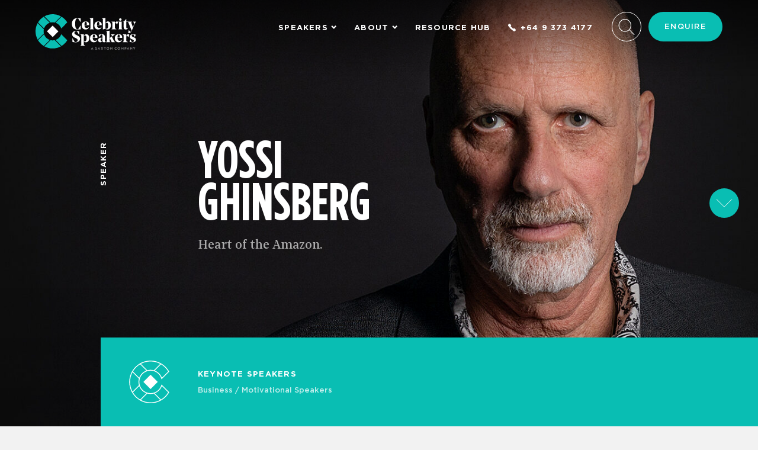

--- FILE ---
content_type: text/html; charset=UTF-8
request_url: https://www.celebrityspeakers.co.nz/speakers/yossi-ghinsberg
body_size: 44863
content:
    <!DOCTYPE html>
<html lang="en-NZ">
<head>
    <meta charset="UTF-8" />
    <meta name="viewport" content="width=device-width, initial-scale=1">

    
        <link rel="preload" href="/dist/celebrity/app.css?id=c498068f6fad4a7a72d9" as="style">
        <link rel="preload" href="/dist/celebrity/app.js?id=e024a5614763d5ace6c5" as="script">
    
    <script type="text/javascript">
        window.algolia_id = 'W3TIDYRH6S';
        window.algolia_search = '04e5b686d39124e8b93306d0531390ff';
        window.csrfTokenName = "CRAFT_CSRF_TOKEN";
        window.csrfTokenValue = "CKzaoIhGWx0PaLlJAn3Zjv95JDLiSHYCRvxqwjequha1H1j9p8-D3Vfm6drnAGJQYifDJ0w0gNapCB1qiAobLwC0KIREkuBkjGw2tuOX3LI=";
        window.siteHandle = "celebrity";
    </script>


    <link rel="shortcut icon" href="/favicons-celebrity/favicon.ico">
    <link rel="manifest" href="/favicons-celebrity/site.webmanifest">
    <link rel="icon" type="image/png" sizes="16x16" href="/favicons-celebrity/favicon-16x16.png">
    <link rel="icon" type="image/png" sizes="32x32" href="/favicons-celebrity/favicon-32x32.png">
    <link rel="apple-touch-icon-precomposed" href="/favicons-celebrity/apple-touch-icon.png">

    <script type="text/javascript" src="https://cdnjs.cloudflare.com/polyfill/v3/polyfill.min.js?features=Array.prototype.forEach%2CNodeList.prototype.forEach"></script>
    
        <link rel="stylesheet" href="/dist/celebrity/app.css?id=c498068f6fad4a7a72d9">
        <script src="/dist/celebrity/manifest.js?id=40dcfff9d09d402daf38"></script>
        <script src="/dist/celebrity/vendor.js?id=0b3149b968104d698d00"></script>
        <script defer src="/dist/celebrity/app.js?id=e024a5614763d5ace6c5"></script>
    
    
    
            <meta name="facebook-domain-verification" content="ouj087idzr1nxtdfdr9osj51sfnu1e" />
    
<title>Book Yossi Ghinsberg for your next event | Celebrity Speakers NZ</title>
<script>/* Google gtag.js script did not render */
</script>
<script>dl = [];
(function(w,d,s,l,i){w[l]=w[l]||[];w[l].push({'gtm.start':
new Date().getTime(),event:'gtm.js'});var f=d.getElementsByTagName(s)[0],
j=d.createElement(s),dl=l!='dataLayer'?'&l='+l:'';j.async=true;j.src=
'https://www.googletagmanager.com/gtm.js?id='+i+dl;f.parentNode.insertBefore(j,f);
})(window,document,'script','dl','GTM-WTC2BHX');
</script>
<script deprecated deprecation-notice="Universal Analytics (which is what this script uses) is being [discontinued on July 1st, 2023](https://support.google.com/analytics/answer/11583528). You should use Google gtag.js or Google Tag Manager instead and transition to a new GA4 property.">(function(i,s,o,g,r,a,m){i['GoogleAnalyticsObject']=r;i[r]=i[r]||function(){
(i[r].q=i[r].q||[]).push(arguments)},i[r].l=1*new Date();a=s.createElement(o),
m=s.getElementsByTagName(o)[0];a.async=1;a.src=g;m.parentNode.insertBefore(a,m)
})(window,document,'script','https://www.google-analytics.com/analytics.js','ga');
ga('create', 'UA-12381413-1', 'auto');
ga('send', 'pageview');
</script><meta name="generator" content="SEOmatic">
<meta name="keywords" content="speakers bureau, celebrity speakers, motivational speakers, inspirational speakers">
<meta name="description" content="Book Yossi Ghinsberg for your event with Celebrity Speakers. We work with over 100 Speakers and Ambassadors across New Zealand.">
<meta name="referrer" content="no-referrer-when-downgrade">
<meta name="robots" content="all">
<meta content="en_NZ" property="og:locale">
<meta content="Celebrity Speakers NZ" property="og:site_name">
<meta content="website" property="og:type">
<meta content="https://www.celebrityspeakers.co.nz/speakers/yossi-ghinsberg" property="og:url">
<meta content="Book Yossi Ghinsberg for your next event" property="og:title">
<meta content="Book Yossi Ghinsberg for your event with Celebrity Speakers. We work with over 100 Speakers and Ambassadors across New Zealand." property="og:description">
<meta content="https://assets.celebrityspeakers.co.nz/images/_1200x630_crop_center-center_82_none/GHIN_Yossi_Ghinsberg_HERO_2025-11-20-012228_rpdf.jpg?mtime=1763601748" property="og:image">
<meta content="1200" property="og:image:width">
<meta content="630" property="og:image:height">
<meta name="twitter:card" content="summary_large_image">
<meta name="twitter:creator" content="@">
<meta name="twitter:title" content="Book Yossi Ghinsberg for your next event">
<meta name="twitter:description" content="Book Yossi Ghinsberg for your event with Celebrity Speakers. We work with over 100 Speakers and Ambassadors across New Zealand.">
<meta name="twitter:image" content="https://assets.celebrityspeakers.co.nz/images/_800x418_crop_center-center_82_none/GHIN_Yossi_Ghinsberg_HERO_2025-11-20-012228_rpdf.jpg?mtime=1763601748">
<meta name="twitter:image:width" content="800">
<meta name="twitter:image:height" content="418">
<link href="https://www.celebrityspeakers.co.nz/speakers/yossi-ghinsberg" rel="canonical">
<link href="https://www.celebrityspeakers.co.nz/" rel="home">
<link type="text/plain" href="https://www.celebrityspeakers.co.nz/humans.txt" rel="author"></head>


                    


<body class="  speaker"><noscript><iframe src="https://www.googletagmanager.com/ns.html?id=GTM-WTC2BHX"
height="0" width="0" style="display:none;visibility:hidden"></iframe></noscript>

    <div style="height: 0; width: 0; position: absolute; visibility: hidden">
        <svg><defs/><symbol id="arrow-down" viewBox="0 0 28 13">
    <g id="Desktop" stroke-width="1" fill="none" fill-rule="evenodd">
        <g id="Saxton_Desktop_ContentTemplate_A" transform="translate(-1330.000000, -701.000000)" fill-rule="nonzero">
            <g id="Header">
                <g id="Scroll-Prompt" transform="translate(1319.000000, 680.000000)">
                    <g id="arrow-down" transform="translate(12.000000, 21.000000)">
                        <polyline id="Path-2" transform="translate(12.895508, 6.447754) rotate(90.000000) translate(-12.895508, -6.447754) " points="6.44775391 -6.44775391 19.3432617 6.44775391 6.44775391 19.3432617"/>
                    </g>
                </g>
            </g>
        </g>
    </g>
</symbol><symbol id="arrow-left-large" viewBox="0 0 14 28">
    <g id="Desktop" stroke-width="1" fill="none" fill-rule="evenodd">
        <g id="Saxton_Desktop_Homepage_1A" transform="translate(-87.000000, -4257.000000)" fill-rule="nonzero">
            <g id="Feedback" transform="translate(-449.000000, 3121.000000)">
                <g id="&lt;" transform="translate(544.500000, 1150.000000) scale(-1, 1) translate(-544.500000, -1150.000000) translate(519.000000, 1125.000000)">
                    <g id="&gt;" transform="translate(20.400000, 11.000000)">
                        <g id="arrow-left-small">
                            <polyline id="Path-2" points="0 0.89453125 13.153418 13.7900391 0 26.6855469"/>
                        </g>
                    </g>
                </g>
            </g>
        </g>
    </g>
</symbol><symbol id="arrow-right-large" viewBox="0 0 15 27">
    <g id="Desktop" stroke-width="1" fill="none" fill-rule="evenodd">
        <g id="Saxton_Desktop_Homepage_1A" transform="translate(-1339.000000, -4257.000000)" fill-rule="nonzero" "="">
            <g id="Feedback" transform="translate(-449.000000, 3121.000000)">
                <g id="&gt;" transform="translate(1769.000000, 1125.000000)">
                    <g transform="translate(20.000000, 11.000000)" id="arrow-right-large">
                        <g>
                            <polyline id="Path-2" points="0 0.89453125 12.8955078 13.7900391 0 26.6855469"/>
                        </g>
                    </g>
                </g>
            </g>
        </g>
    </g>
</symbol><symbol id="arrow-right-small" viewBox="0 0 9 14">
    <g id="Desktop" stroke-width="1" fill="none" fill-rule="evenodd">
        <g id="Saxton_Desktop_ContentTemplate_A" transform="translate(-1158.000000, -1597.000000)" fill-rule="nonzero">
            <g id="Content" transform="translate(0.000000, 755.000000)">
                <g id="table" transform="translate(249.000000, 762.000000)">
                    <g id="row" transform="translate(0.000000, 68.000000)">
                        <g id="BTN" transform="translate(898.000000, 4.000000)">
                            <g id="arrow-right-small" transform="translate(12.000000, 8.000000)">
                                <polyline id="Path-2" points="0 0 6.89550781 6.89550781 0 13.7910156"/>
                            </g>
                        </g>
                    </g>
                </g>
            </g>
        </g>
    </g>
</symbol><symbol id="arrow-small-down" viewBox="0 0 9 6">
    <g stroke-width="1" fill="none" fill-rule="evenodd">
        <g id="Saxton_Desktop_Contact" transform="translate(-925.000000, -71.000000)" fill-rule="nonzero" stroke-width="2">
            <g id="Primary-Nav" transform="translate(837.000000, 67.000000)">
                <g id="arrow-small-down" transform="translate(89.000000, 5.000000)">
                    <polyline id="Path-3" points="0 0 3.21679687 3.21679687 6.43359375 0"/>
                </g>
            </g>
        </g>
    </g>
</symbol><symbol id="arrow-up" viewBox="0 0 14 6">
    <g id="Desktop" stroke-width="1" fill="none" fill-rule="evenodd">
        <g id="Saxton_Desktop_ContentTemplate_B" transform="translate(-410.000000, -4652.000000)" fill-rule="nonzero">
            <g id="Content">
                <g id="FAQ&apos;s" transform="translate(410.000000, 4471.000000)">
                    <g id="questions" transform="translate(0.000000, 145.000000)">
                        <g id="open">
                            <g id="arrow-up" transform="translate(1.000000, 36.000000)">
                                <polyline id="Path-2" transform="translate(6.000000, 3.000000) scale(1, -1) rotate(90.000000) translate(-6.000000, -3.000000) " points="3 -3 9 3 3 9"/>
                            </g>
                        </g>
                    </g>
                </g>
            </g>
        </g>
    </g>
</symbol><symbol id="audio" viewBox="0 0 32 32">
<title>audio</title>
<path d="M28.681 7.159c-0.694-0.947-1.662-2.053-2.724-3.116s-2.169-2.030-3.116-2.724c-1.612-1.182-2.393-1.319-2.841-1.319h-15.5c-1.378 0-2.5 1.121-2.5 2.5v27c0 1.378 1.121 2.5 2.5 2.5h23c1.378 0 2.5-1.122 2.5-2.5v-19.5c0-0.448-0.137-1.23-1.319-2.841v0zM24.543 5.457c0.959 0.959 1.712 1.825 2.268 2.543h-4.811v-4.811c0.718 0.556 1.584 1.309 2.543 2.268v0zM28 29.5c0 0.271-0.229 0.5-0.5 0.5h-23c-0.271 0-0.5-0.229-0.5-0.5v-27c0-0.271 0.229-0.5 0.5-0.5 0 0 15.499-0 15.5 0v7c0 0.552 0.448 1 1 1h7v19.5z"/>
<path d="M23.634 12.227c-0.232-0.19-0.536-0.266-0.83-0.207l-10 2c-0.467 0.094-0.804 0.504-0.804 0.981v7.402c-0.588-0.255-1.271-0.402-2-0.402-2.209 0-4 1.343-4 3s1.791 3 4 3 4-1.343 4-3v-7.18l8-1.6v4.183c-0.588-0.255-1.271-0.402-2-0.402-2.209 0-4 1.343-4 3s1.791 3 4 3 4-1.343 4-3v-10c0-0.3-0.134-0.583-0.366-0.773z"/>
</symbol><symbol id="close" viewBox="0 0 32 32">
    <title>close</title>
    <path d="M30 3.56L28.44 2 16 14.44 3.56 2 2 3.56 14.44 16 2 28.44 3.56 30 16 17.56 28.44 30 30 28.44 17.56 16z"/>
</symbol><symbol id="compressed" viewBox="0 0 32 32">
<title>compressed</title>
<path d="M28.681 7.159c-0.694-0.947-1.662-2.053-2.724-3.116s-2.169-2.030-3.116-2.724c-1.612-1.182-2.393-1.319-2.841-1.319h-15.5c-1.378 0-2.5 1.121-2.5 2.5v27c0 1.378 1.121 2.5 2.5 2.5h23c1.378 0 2.5-1.122 2.5-2.5v-19.5c0-0.448-0.137-1.23-1.319-2.841v0 0zM24.543 5.457c0.959 0.959 1.712 1.825 2.268 2.543h-4.811v-4.811c0.718 0.556 1.584 1.309 2.543 2.268v0 0zM28 29.5c0 0.271-0.229 0.5-0.5 0.5h-23c-0.271 0-0.5-0.229-0.5-0.5v-27c0-0.271 0.229-0.5 0.5-0.5 0 0 15.499-0 15.5 0v7c0 0.552 0.448 1 1 1h7v19.5z"/>
<path d="M8 2h4v2h-4v-2z"/>
<path d="M12 4h4v2h-4v-2z"/>
<path d="M8 6h4v2h-4v-2z"/>
<path d="M12 8h4v2h-4v-2z"/>
<path d="M8 10h4v2h-4v-2z"/>
<path d="M12 12h4v2h-4v-2z"/>
<path d="M8 14h4v2h-4v-2z"/>
<path d="M12 16h4v2h-4v-2z"/>
<path d="M8 26.5c0 0.825 0.675 1.5 1.5 1.5h5c0.825 0 1.5-0.675 1.5-1.5v-5c0-0.825-0.675-1.5-1.5-1.5h-2.5v-2h-4v8.5zM14 24v2h-4v-2h4z"/>
</symbol><symbol id="cross" viewBox="0 0 61 61">
    <g stroke="none" stroke-width="1" fill-rule="evenodd">
        <polygon points="0 50.0449 10.043 60.0879 30.045 40.0869 20.002 30.0439"/>
        <polygon points="30.0447 40.0864 50.0467 60.0884 60.0897 50.0444 40.0877 30.0444"/>
        <polygon points="10.0431 0.0004 0.0001 10.0424 20.0011 30.0444 30.0451 20.0024"/>
        <polygon points="50.0472 0.0004 30.0452 20.0024 40.0882 30.0444 60.0892 10.0424"/>
    </g>
</symbol><symbol id="email" viewBox="0 0 31 22">
    <g id="Desktop" stroke="none" stroke-width="1" fill="none" fill-rule="evenodd" stroke-linecap="round" stroke-linejoin="round">
        <g id="Saxton_Desktop_Landing-Saxton-Global_B" transform="translate(-789.000000, -4335.000000)" stroke="#FFFFFF">
            <g id="Content" transform="translate(-2.000000, 800.000000)">
                <g id="Team-module" transform="translate(245.000000, 3255.000000)">
                    <g id="Card-" transform="translate(487.000000, 216.000000)">
                        <g id="BTN---Email" transform="translate(49.000000, 50.000000)">
                            <g id="Group-5" transform="translate(11.000000, 15.000000)">
                                <g id="email">
                                    <g id="Group">
                                        <path d="M29,17.8571429 C29,19.04 28.072,20 26.9285714,20 L2.07142857,20 C0.928,20 0,19.04 0,17.8571429 L0,2.14285714 C0,0.96 0.928,0 2.07142857,0 L26.9285714,0 C28.072,0 29,0.96 29,2.14285714 L29,17.8571429 Z" id="Stroke-1"/>
                                        <polyline id="Stroke-3" points="28 1 14.5 12 1 1"/>
                                    </g>
                                </g>
                            </g>
                        </g>
                    </g>
                </g>
            </g>
        </g>
    </g>
</symbol><symbol id="enquire" viewBox="0 0 29 29">
  <path fill="#FFF" d="M21.5942075,34.8913579 L22.2764045,34.2099847 C23.5801096,32.9062602 23.5801096,30.7916956 22.2766208,29.4881873 L19.2648136,26.4775623 C17.9628363,25.1741218 15.8482903,25.1741218 14.5435497,26.4774387 L12.8925365,28.1297039 C11.2923491,29.728545 11.0428142,32.2263542 12.2915348,34.1159301 C17.1252646,41.4241346 23.573062,47.8717102 30.8836577,52.7084034 C32.7695284,53.954689 35.2747069,53.7042484 36.8703108,52.1072498 L38.5220724,50.4554635 C39.8255286,49.1519878 39.8255286,47.0388014 38.522268,45.734078 L35.5115645,42.7233293 C34.2081042,41.4198494 32.0937093,41.4198494 30.7890013,42.7231337 L30.1073576,43.4056216 C27.067739,40.8761103 24.1178389,37.9261577 21.5942075,34.8913579 Z M20.5658133,34.5051503 C20.3839157,34.6868283 20.369436,34.9768359 20.5323322,35.175729 C23.2554111,38.5005543 26.4924216,41.7376132 29.8227033,44.4674947 C30.0215923,44.630527 30.3117154,44.6161004 30.4934494,44.4341412 L31.4961338,43.4302145 C32.4099289,42.5174171 33.8914524,42.5174171 34.8044524,43.4304308 L37.8149603,46.4409837 C38.7279645,47.3550128 38.7279645,48.8353442 37.8149603,49.748362 L36.1630469,51.4003001 C34.9036361,52.6608117 32.9247599,52.8586384 31.4352127,51.874265 C24.2369303,47.1118781 17.8851528,40.7603192 13.1257109,33.564432 C12.1388471,32.0711003 12.3358043,30.0995864 13.5996284,28.8368254 L15.2505974,27.1846044 C16.1644445,26.2717548 17.6458171,26.2717548 18.5575777,27.1845399 L21.5695808,30.1953608 C22.4824459,31.1082397 22.4824803,32.5895704 21.5696117,33.5025641 L20.5658133,34.5051503 Z" transform="translate(-11 -25)"/>
</symbol><symbol id="enquire2" viewBox="0 0 33 24">
    <g id="Symbols" stroke="none" stroke-width="1" fill="none" fill-rule="evenodd" stroke-linecap="round" stroke-linejoin="round">
        <g id="Button/enquire/default" transform="translate(-10.000000, -14.000000)" stroke="#FFFFFF">
            <g id="Group-3" transform="translate(10.000000, 15.000000)">
                <g id="enquire-icon">
                    <path d="M26.5,22 L21,22 L21,19.2941176 C21,19.2941176 22.375,17.2647059 25.125,17.2647059 L25.125,15.9117647 C25.125,15.9117647 23.75,15.2352941 23.75,13.2058824 C23.75,11.8529412 23.75,10.5 26.5,10.5 C29.25,10.5 29.25,11.8529412 29.25,13.2058824 C29.25,15.2352941 27.875,15.9117647 27.875,15.9117647 L27.875,17.2647059 C30.625,17.2647059 32,19.2941176 32,19.2941176 L32,22 L26.5,22 Z" id="Stroke-1"/>
                    <path d="M18.0695801,19 L2.56866667,19 C1.4252381,19 0.5,18.088 0.5,16.9642857 L0.5,2.03571429 C0.5,0.912 1.4252381,0 2.56866667,0 L27.4258095,0 C28.5692381,0 29.5,0.912 29.5,2.03571429 L29.5,8.22558594" id="Stroke-3"/>
                    <polyline id="Stroke-5" points="28.5 1 14.7255738 10 1.5 1.19309595"/>
                </g>
            </g>
        </g>
    </g>
</symbol><symbol id="excel" viewBox="0 0 32 32">
<title>excel</title>
<path d="M23.22 12h-4.228l-2.992 4.407-2.992-4.407h-4.228l5.068 7.577-5.718 8.423h7.87v-2.862h-1.567l1.567-2.344 3.481 5.205h4.389l-5.718-8.423 5.068-7.577z"/>
<path d="M28.681 7.159c-0.694-0.947-1.662-2.053-2.724-3.116s-2.169-2.030-3.116-2.724c-1.612-1.182-2.393-1.319-2.841-1.319h-15.5c-1.378 0-2.5 1.121-2.5 2.5v27c0 1.378 1.121 2.5 2.5 2.5h23c1.378 0 2.5-1.122 2.5-2.5v-19.5c0-0.448-0.137-1.23-1.319-2.841v0zM24.543 5.457c0.959 0.959 1.712 1.825 2.268 2.543h-4.811v-4.811c0.718 0.556 1.584 1.309 2.543 2.268v0zM28 29.5c0 0.271-0.229 0.5-0.5 0.5h-23c-0.271 0-0.5-0.229-0.5-0.5v-27c0-0.271 0.229-0.5 0.5-0.5 0 0 15.499-0 15.5 0v7c0 0.552 0.448 1 1 1h7v19.5z"/>
</symbol><symbol id="exclusive-celebrity" viewBox="0 0 34 36">
    <!-- Generator: Sketch 51.3 (57544) - http://www.bohemiancoding.com/sketch -->
    <title>CS_logo_icon_solid_yellow_alt</title>
    <desc>Created with Sketch.</desc>
    
    <g id="Desktop" stroke="none" stroke-width="1" fill="none" fill-rule="evenodd">
        <g id="CS_Desktop_Speakers-Detail_1A" transform="translate(-632.000000, -300.000000)">
            <g id="Header">
                <g id="CS_logo_icon_solid_yellow" transform="translate(632.000000, 300.000000)">
                    <g id="Group-17">
                        <path d="M20.0362024,8.767344 L26.5035833,2.248224 C23.9417976,0.816144 20.9941786,2.4e-05 17.8571548,2.4e-05 C14.720131,2.4e-05 11.772631,0.816384 9.21072619,2.248344 L15.6779881,8.767344 C16.37775,8.600184 17.1066786,8.509104 17.8571548,8.509104 C18.607631,8.509104 19.3365595,8.600184 20.0362024,8.767344" id="Fill-1" fill="#F5DD1A"/>
                        <path d="M26.7924405,15.009516 L33.1102976,8.641116 C31.6255357,6.187476 29.5754167,4.120236 27.1414881,2.623476 L20.8230357,8.992356 C23.636131,9.933156 25.8591071,12.174036 26.7924405,15.009516" id="Fill-3" fill="#F5DD1A"/>
                        <path d="M14.8911667,8.992404 L8.57164286,2.622324 C6.13759524,4.118844 4.08688095,6.185844 2.602,8.639244 L8.9217619,15.009564 C9.85521429,12.174084 12.0781905,9.933204 14.8911667,8.992404" id="Fill-5" fill="#F5DD1A"/>
                        <path d="M26.7924405,20.988888 C25.8591071,23.824488 23.6360119,26.065248 20.8230357,27.006048 L27.1423214,33.376008 C29.57625,31.879008 31.62625,29.811528 33.1108929,27.357888 L26.7924405,20.988888 Z" id="Fill-7" fill="#F5DD1A"/>
                        <path d="M8.69860714,15.802704 L2.23110714,9.283464 C0.810154762,11.866104 3.57142857e-05,14.837544 3.57142857e-05,18.000024 C3.57142857e-05,21.162144 0.809916667,24.133104 2.2305119,26.715504 L8.69860714,20.195664 C8.53265476,19.490424 8.44229762,18.755664 8.44229762,17.999184 C8.44229762,17.242704 8.53265476,16.508064 8.69860714,15.802704" id="Fill-9" fill="#F5DD1A"/>
                        <path d="M15.678,27.231 L9.20978571,33.75108 C11.7719286,35.1834 14.7196667,36 17.8571667,36 C20.9946667,36 23.9425238,35.18364 26.5045476,33.75108 L20.0362143,27.231 C19.3364524,27.39828 18.6075238,27.48936 17.8571667,27.48936 C17.1066905,27.48936 16.3777619,27.39828 15.678,27.231" id="Fill-11" fill="#F5DD1A"/>
                        <path d="M8.92182143,20.98884 L2.60146429,27.35976 C4.08610714,29.81328 6.13670238,31.88052 8.57063095,33.37716 L14.8912262,27.006 C12.078131,26.0652 9.85515476,23.82444 8.92182143,20.98884" id="Fill-13" fill="#F5DD1A"/>
                        <polygon id="Fill-15" fill="#FFFFFF" points="17.857131 11.982096 11.8877262 17.999256 17.857131 24.016296 23.8265357 17.999256"/>
                    </g>
                </g>
            </g>
        </g>
    </g>
</symbol><symbol id="exclusive-default" viewBox="0 0 32 32">
    <title>x</title>
    <path d="M-0.003 26.648l10.653-10.653 5.347 5.347-10.653 10.653-5.347-5.347z"/>
    <path d="M15.999 21.341l5.347-5.347 10.653 10.653-5.347 5.347-10.653-10.653z"/>
    <path d="M0.001 5.348l5.347-5.347 10.653 10.653-5.347 5.347-10.653-10.653z"/>
    <path d="M15.999 10.654l10.653-10.653 5.347 5.347-10.653 10.653-5.347-5.347z"/>
</symbol><symbol id="exclusive-global" viewBox="0 0 32 32">
    <title>x</title>
    <path d="M-0.003 26.648l10.653-10.653 5.347 5.347-10.653 10.653-5.347-5.347z"/>
    <path d="M15.999 21.341l5.347-5.347 10.653 10.653-5.347 5.347-10.653-10.653z"/>
    <path d="M0.001 5.348l5.347-5.347 10.653 10.653-5.347 5.347-10.653-10.653z"/>
    <path d="M15.999 10.654l10.653-10.653 5.347 5.347-10.653 10.653-5.347-5.347z"/>
</symbol><symbol id="facebook" viewBox="0 0 10 20">
    <g id="Symbols" stroke="none" stroke-width="1" fill-rule="evenodd">
        <g id="facebook" transform="translate(-20.000000, -16.000000)">
            <g id="Facebook">
                <path d="M22.7636431,35.0826087 L22.7636431,26.3793246 L20,26.3793246 L20,22.9856413 L22.7636431,22.9856413 L22.7636431,20.4837514 C22.7636431,17.5804438 24.4368579,16 26.879885,16 C28.0500499,16 29.0548971,16.0920561 29.3483777,16.1336584 L29.3483777,19.1670837 L27.653872,19.1670837 C26.325069,19.1670837 26.0674908,19.8367033 26.0674908,20.8187825 L26.0674908,22.9856413 L29.237331,22.9856413 L28.8236195,26.3793246 L26.0674908,26.3793246 L26.0674908,35.0826087 L22.7636431,35.0826087 Z"/>
            </g>
        </g>
    </g>
</symbol><symbol id="image" viewBox="0 0 32 32">
<title>image</title>
<path d="M26 28h-20v-4l6-10 8.219 10 5.781-4v8z"/>
<path d="M26 15c0 1.657-1.343 3-3 3s-3-1.343-3-3 1.343-3 3-3c1.657 0 3 1.343 3 3z"/>
<path d="M28.681 7.159c-0.694-0.947-1.662-2.053-2.724-3.116s-2.169-2.030-3.116-2.724c-1.612-1.182-2.393-1.319-2.841-1.319h-15.5c-1.378 0-2.5 1.121-2.5 2.5v27c0 1.378 1.122 2.5 2.5 2.5h23c1.378 0 2.5-1.122 2.5-2.5v-19.5c0-0.448-0.137-1.23-1.319-2.841zM24.543 5.457c0.959 0.959 1.712 1.825 2.268 2.543h-4.811v-4.811c0.718 0.556 1.584 1.309 2.543 2.268zM28 29.5c0 0.271-0.229 0.5-0.5 0.5h-23c-0.271 0-0.5-0.229-0.5-0.5v-27c0-0.271 0.229-0.5 0.5-0.5 0 0 15.499-0 15.5 0v7c0 0.552 0.448 1 1 1h7v19.5z"/>
</symbol><symbol id="instagram" viewBox="0 0 25.88 24.98">
    <title>insta-black</title>
    <path d="M25.87,7.35a8.85,8.85,0,0,0-.6-3A6.13,6.13,0,0,0,23.78,2.1,6.28,6.28,0,0,0,21.49.67,9.5,9.5,0,0,0,18.35.09C17,0,16.53,0,13,0s-4,0-5.34.08A9.45,9.45,0,0,0,4.53.67,6.28,6.28,0,0,0,2.24,2.1,6.13,6.13,0,0,0,.75,4.31a8.9,8.9,0,0,0-.6,3C.09,8.68.07,9.1.07,12.5s0,3.82.08,5.15a8.85,8.85,0,0,0,.6,3A6.13,6.13,0,0,0,2.24,22.9a6.28,6.28,0,0,0,2.29,1.43,9.5,9.5,0,0,0,3.14.58C9.05,25,9.49,25,13,25s4,0,5.34-.08a9.45,9.45,0,0,0,3.14-.58,6.28,6.28,0,0,0,2.29-1.43,6.13,6.13,0,0,0,1.49-2.21,8.9,8.9,0,0,0,.6-3c.06-1.33.08-1.75.08-5.15S25.94,8.68,25.87,7.35Zm-2.33,10.2a6.58,6.58,0,0,1-.45,2.31,3.82,3.82,0,0,1-1,1.44,4,4,0,0,1-1.49.94,7.27,7.27,0,0,1-2.4.43c-1.37.06-1.77.08-5.23.08s-3.87,0-5.23-.08a7.22,7.22,0,0,1-2.4-.43,3.94,3.94,0,0,1-1.49-.94,3.86,3.86,0,0,1-1-1.44,6.64,6.64,0,0,1-.45-2.31c-.06-1.32-.08-1.72-.08-5.05s0-3.74.08-5a6.58,6.58,0,0,1,.45-2.31,3.82,3.82,0,0,1,1-1.44,4,4,0,0,1,1.49-.94,7.27,7.27,0,0,1,2.4-.43c1.37-.06,1.78-.08,5.23-.08s3.87,0,5.23.08a7.22,7.22,0,0,1,2.4.43,3.94,3.94,0,0,1,1.49.94,3.86,3.86,0,0,1,1,1.44,6.64,6.64,0,0,1,.45,2.31c.06,1.32.08,1.72.08,5.05S23.6,16.24,23.54,17.55Z" transform="translate(-0.07 -0.01)"/>
    <path d="M13,6.08A6.54,6.54,0,0,0,6.35,12.5,6.54,6.54,0,0,0,13,18.92a6.54,6.54,0,0,0,6.65-6.42A6.54,6.54,0,0,0,13,6.08Zm0,10.59A4.25,4.25,0,0,1,8.68,12.5,4.25,4.25,0,0,1,13,8.33a4.24,4.24,0,0,1,4.32,4.17A4.25,4.25,0,0,1,13,16.67Z" transform="translate(-0.07 -0.01)"/>
    <path d="M19.91,4.33a1.5,1.5,0,1,0,1.55,1.5A1.52,1.52,0,0,0,19.91,4.33Z" transform="translate(-0.07 -0.01)"/>
</symbol><symbol id="linkedin" viewBox="0 0 16 17">
    <g id="Symbols" stroke="none" stroke-width="1" fill-rule="evenodd">
        <g id="Desktop/Footer" transform="translate(-1320.000000, -1090.000000)">
            <g id="Footer" transform="translate(-388.000000, 0.000000)">
                <g id="Social" transform="translate(1691.000000, 877.000000)">
                    <g id="LinkedIn" transform="translate(0.000000, 196.000000)">
                        <g id="linkedin" transform="translate(17.000000, 17.000000)">
                            <path d="M16,16.0402537 L12.6853728,16.0402537 L12.6853728,10.8302895 C12.6853728,9.58735693 12.6636395,7.9889444 10.9622385,7.9889444 C9.23662048,7.9889444 8.97395894,9.34351015 8.97395894,10.7411077 L8.97395894,16.0402537 L5.66243645,16.0402537 L5.66243645,5.32596294 L8.84045485,5.32596294 L8.84045485,6.79091457 L8.88578414,6.79091457 C9.32790003,5.94836469 10.4102146,5.06028844 12.0234408,5.06028844 C15.3796717,5.06028844 16,7.27860813 16,10.1642323 L16,16.0402537 Z M1.92370086,3.8622586 C0.858772849,3.8622586 0,2.99725736 0,1.93081748 C0,0.86500124 0.858772849,0 1.92370086,0 C2.98428222,0 3.84553887,0.86500124 3.84553887,1.93081748 C3.84553887,2.99725736 2.98428222,3.8622586 1.92370086,3.8622586 Z M0.263903442,16.0402537 L3.58225637,16.0402537 L3.58225637,5.32596294 L0.263903442,5.32596294 L0.263903442,16.0402537 Z" id="Fill-1"/>
                        </g>
                    </g>
                </g>
            </g>
        </g>
    </g>
</symbol><symbol id="loader" viewBox="0 0 120 30">
    <circle cx="15" cy="15" r="15">
        <animate attributeName="r" from="15" to="15" begin="0s" dur="1.75s" values="15;9;15" calcMode="linear" repeatCount="indefinite"/>
        <animate attributeName="fill-opacity" from="1" to="1" begin="0s" dur="1.75s" values="1;.5;1" calcMode="linear" repeatCount="indefinite"/>
    </circle>
    <circle cx="60" cy="15" r="9" fill-opacity="0.3">
        <animate attributeName="r" from="9" to="9" begin="0s" dur="1.75s" values="9;15;9" calcMode="linear" repeatCount="indefinite"/>
        <animate attributeName="fill-opacity" from="0.5" to="0.5" begin="0s" dur="1.75s" values=".5;1;.5" calcMode="linear" repeatCount="indefinite"/>
    </circle>
    <circle cx="105" cy="15" r="15">
        <animate attributeName="r" from="15" to="15" begin="0s" dur="1.75s" values="15;9;15" calcMode="linear" repeatCount="indefinite"/>
        <animate attributeName="fill-opacity" from="1" to="1" begin="0s" dur="1.75s" values="1;.5;1" calcMode="linear" repeatCount="indefinite"/>
    </circle>
</symbol><symbol id="menu" viewBox="0 0 24 24">
<title>menu</title>
<path d="M3 6h18v2.016h-18v-2.016zM3 12.984v-1.969h18v1.969h-18zM3 18v-2.016h18v2.016h-18z"/>
</symbol><symbol id="pdf" viewBox="0 0 32 32">
<title>pdf</title>
<path d="M26.313 18.421c-0.427-0.42-1.372-0.643-2.812-0.662-0.974-0.011-2.147 0.075-3.38 0.248-0.552-0.319-1.122-0.665-1.568-1.083-1.202-1.122-2.205-2.68-2.831-4.394 0.041-0.16 0.075-0.301 0.108-0.444 0 0 0.677-3.846 0.498-5.146-0.025-0.178-0.040-0.23-0.088-0.369l-0.059-0.151c-0.184-0.425-0.545-0.875-1.111-0.85l-0.341-0.011c-0.631 0-1.146 0.323-1.281 0.805-0.411 1.514 0.013 3.778 0.781 6.711l-0.197 0.478c-0.55 1.34-1.238 2.689-1.846 3.88l-0.079 0.155c-0.639 1.251-1.22 2.313-1.745 3.213l-0.543 0.287c-0.040 0.021-0.97 0.513-1.188 0.645-1.852 1.106-3.079 2.361-3.282 3.357-0.065 0.318-0.017 0.725 0.313 0.913l0.525 0.264c0.228 0.114 0.468 0.172 0.714 0.172 1.319 0 2.85-1.643 4.959-5.324 2.435-0.793 5.208-1.452 7.638-1.815 1.852 1.043 4.129 1.767 5.567 1.767 0.255 0 0.475-0.024 0.654-0.072 0.276-0.073 0.508-0.23 0.65-0.444 0.279-0.42 0.335-0.998 0.26-1.59-0.023-0.176-0.163-0.393-0.315-0.541zM6.614 25.439c0.241-0.658 1.192-1.958 2.6-3.111 0.088-0.072 0.306-0.276 0.506-0.466-1.472 2.348-2.458 3.283-3.106 3.577zM14.951 6.24c0.424 0 0.665 1.069 0.685 2.070s-0.214 1.705-0.505 2.225c-0.241-0.77-0.357-1.984-0.357-2.778 0 0-0.018-1.517 0.177-1.517v0zM12.464 19.922c0.295-0.529 0.603-1.086 0.917-1.677 0.765-1.447 1.249-2.58 1.609-3.511 0.716 1.303 1.608 2.41 2.656 3.297 0.131 0.111 0.269 0.222 0.415 0.333-2.132 0.422-3.974 0.935-5.596 1.558v0zM25.903 19.802c-0.13 0.081-0.502 0.128-0.741 0.128-0.772 0-1.727-0.353-3.066-0.927 0.515-0.038 0.986-0.057 1.409-0.057 0.774 0 1.004-0.003 1.761 0.19s0.767 0.585 0.637 0.667v0z"/>
<path d="M28.681 7.159c-0.694-0.947-1.662-2.053-2.724-3.116s-2.169-2.030-3.116-2.724c-1.612-1.182-2.393-1.319-2.841-1.319h-15.5c-1.378 0-2.5 1.121-2.5 2.5v27c0 1.378 1.121 2.5 2.5 2.5h23c1.378 0 2.5-1.122 2.5-2.5v-19.5c0-0.448-0.137-1.23-1.319-2.841v0zM24.543 5.457c0.959 0.959 1.712 1.825 2.268 2.543h-4.811v-4.811c0.718 0.556 1.584 1.309 2.543 2.268v0zM28 29.5c0 0.271-0.229 0.5-0.5 0.5h-23c-0.271 0-0.5-0.229-0.5-0.5v-27c0-0.271 0.229-0.5 0.5-0.5 0 0 15.499-0 15.5 0v7c0 0.552 0.448 1 1 1h7v19.5z"/>
</symbol><symbol id="phone-fill" viewBox="0 0 12 12">
    <path fill-rule="evenodd" d="M4.41 3.492a1.262 1.262 0 0 0 0-1.784L3.072.369a1.262 1.262 0 0 0-1.784 0l-.734.735a1.89 1.89 0 0 0-.239 2.38 29.342 29.342 0 0 0 8.2 8.202c.75.495 1.746.397 2.381-.239l.735-.734a1.262 1.262 0 0 0 0-1.785L10.293 7.59a1.262 1.262 0 0 0-1.785 0l-.446.447a29.94 29.94 0 0 1-4.098-4.1l.446-.445z"/>
</symbol><symbol id="phone" viewBox="0 0 62 62">
  <path d="M22.92 18.25l.36.36a6.9 6.9 0 0 0 2.03-4.89 6.9 6.9 0 0 0-2.03-4.89l-6.8-6.8a6.916 6.916 0 0 0-9.79 0L2.96 5.76A10.101 10.101 0 0 0 0 12.91c0 1.93.55 3.88 1.69 5.59C12.56 34.94 27.06 49.44 43.5 60.32c1.71 1.13 3.65 1.68 5.59 1.68 2.61 0 5.2-1.01 7.15-2.96l3.73-3.73A6.9 6.9 0 0 0 62 50.42a6.9 6.9 0 0 0-2.03-4.89l-6.8-6.8a6.9 6.9 0 0 0-4.89-2.03 6.9 6.9 0 0 0-4.89 2.03L41.13 41l.36.36.32-.39c-7.43-6.09-14.67-13.33-20.76-20.76l-.39.32.36.36 2.27-2.26-.37-.38-.36-.36-2.27 2.26c-.18.18-.2.48-.03.68 6.13 7.49 13.41 14.76 20.9 20.9.2.17.5.15.68-.03l2.26-2.27a5.89 5.89 0 0 1 4.18-1.73c1.51 0 3.02.58 4.18 1.73l6.8 6.8a5.89 5.89 0 0 1 1.73 4.18c0 1.51-.58 3.02-1.73 4.18l-3.73 3.73a9.061 9.061 0 0 1-6.43 2.66c-1.74 0-3.49-.5-5.03-1.51-16.33-10.8-30.74-25.21-41.54-41.54a9.06 9.06 0 0 1-1.52-5.02c0-2.35.91-4.68 2.67-6.44l3.73-3.73a5.884 5.884 0 0 1 4.17-1.73c1.51 0 3.02.58 4.17 1.73l6.8 6.8a5.884 5.884 0 0 1 1.73 4.17c0 1.51-.58 3.02-1.73 4.17l.37.37z"/>
</symbol><symbol id="plus" viewBox="0 0 62 62">
  <path d="M30.49 0v62h1.02V0h-1.02zM62 30.49H0v1.02h62v-1.02z"/>
</symbol><symbol id="print-thin" viewBox="0 0 32 32">
    <title>Print</title>
    <path d="M28.8 5.714h-2.133V1.143C26.667.512 26.189 0 25.6 0H6.4c-.59 0-1.067.512-1.067 1.143v4.571H3.2C1.433 5.714 0 7.25 0 9.143V20.57C0 22.465 1.433 24 3.2 24h2.133v6.857c0 .631.478 1.143 1.067 1.143h19.2c.59 0 1.067-.512 1.067-1.143V24H28.8c1.767 0 3.2-1.535 3.2-3.429V9.143c0-1.894-1.433-3.429-3.2-3.429zM7.467 2.286h17.066v3.428H7.467V2.286zm17.066 27.428H7.467V18.286h17.066v11.428zm5.334-9.143c0 .632-.478 1.143-1.067 1.143h-2.133v-4.571c0-.631-.478-1.143-1.067-1.143H6.4c-.59 0-1.067.512-1.067 1.143v4.571H3.2c-.59 0-1.067-.511-1.067-1.143V9.143C2.133 8.512 2.611 8 3.2 8h25.6c.59 0 1.067.512 1.067 1.143V20.57z"/>
</symbol><symbol id="print" viewBox="0 0 30 32"><path d="M6.857 27.429h16v-4.571h-16v4.571zm0-11.429h16V9.143H20q-.714 0-1.214-.5t-.5-1.214V4.572H6.857v11.429zm20.572 1.143q0-.464-.339-.804T26.286 16t-.804.339-.339.804.339.804.804.339.804-.339.339-.804zm2.285 0v7.429q0 .232-.17.402t-.402.17h-4v2.857q0 .714-.5 1.214t-1.214.5H6.285q-.714 0-1.214-.5t-.5-1.214v-2.857h-4q-.232 0-.402-.17t-.17-.402v-7.429q0-1.411 1.009-2.42t2.42-1.009h1.143V4q0-.714.5-1.214t1.214-.5h12q.714 0 1.571.357t1.357.857l2.714 2.714q.5.5.857 1.357t.357 1.571v4.571h1.143q1.411 0 2.42 1.009t1.009 2.42z"/></symbol><symbol id="purple-tick" viewBox="0 0 21 21">
    <!-- Generator: Sketch 53.2 (72643) - https://sketchapp.com -->
    <title>BTN - Shortlist</title>
    <desc>Created with Sketch.</desc>
    <g id="Design" stroke="none" stroke-width="1" fill="none" fill-rule="evenodd">
        <g id="Saxton_Desktop_ContentTemplate_B" transform="translate(-551.000000, -5192.000000)">
            <g id="Content" transform="translate(0.000000, 800.000000)">
                <g id="Lead-Capture" transform="translate(225.000000, 3449.000000)">
                    <g id="BTN" transform="translate(185.000000, 927.000000)">
                        <g id="BTN---Shortlist" transform="translate(141.000000, 16.000000)">
                            <circle id="Oval" fill="#763CBD" fill-rule="nonzero" cx="10.5" cy="10.5" r="10.5"/>
                            <g id="tick" transform="translate(6.000000, 6.611328)" stroke="#FFFFFF" stroke-width="2">
                                <polyline id="Path-3" points="0 3.99743652 3 6.99743652 8.98034668 0.510375977"/>
                            </g>
                        </g>
                    </g>
                </g>
            </g>
        </g>
    </g>
</symbol><symbol id="quote" viewBox="0 0 32 28">
    <g id="Symbols" stroke-width="1" fill-rule="evenodd" fill-opacity="0">
        <g id="quote" transform="translate(-3.000000, 8.000000)" stroke-width="0.5">
            <path d="M20.47,19.222 L20.47,9.076 C20.47,-0.358 25.009,-6.41 33.82,-7.567 L34.71,-3.206 C28.124,-1.782 26.789,2.935 27.234,6.851 L32.752,6.851 L32.752,19.222 L20.47,19.222 Z M3.56,19.222 L3.56,9.076 C3.56,-0.358 8.099,-6.41 16.91,-7.567 L17.8,-3.206 C11.214,-1.782 9.879,2.935 10.324,6.851 L15.842,6.851 L15.842,19.222 L3.56,19.222 Z" id="&#x201C;"/>
        </g>
    </g>
</symbol><symbol id="search" viewBox="0 0 26 25">
    <g id="Desktop" stroke-width="1" fill="none" fill-rule="evenodd">
        <g id="Saxton_Desktop_Resource-Hub_Detail" transform="translate(-1331.000000, -142.000000)" fill-rule="nonzero">
            <g id="Secondary-Nav" transform="translate(1319.000000, 56.000000)">
                <g id="BTN---Search" transform="translate(0.000000, 74.000000)">
                    <g id="search-icon" transform="translate(13.000000, 13.000000)">
                        <circle id="Oval" cx="9.5" cy="9.5" r="9.5"/>
                        <path d="M16.3535156,16.3535156 L24,24" id="Line" stroke-linecap="square"/>
                    </g>
                </g>
            </g>
        </g>
    </g>
</symbol><symbol id="share" viewBox="0 0 32 32">
    <title>Share</title>
    <path d="M26.69 29.88c-1.77 0-3.2-1.43-3.2-3.19s1.43-3.19 3.2-3.19 3.2 1.43 3.2 3.19-1.43 3.19-3.2 3.19M6.43 20.31c-2.36 0-4.27-1.9-4.27-4.25s1.91-4.26 4.26-4.26c2.36 0 4.27 1.9 4.27 4.25a4.276 4.276 0 0 1-4.26 4.26M26.69 2.22c1.77 0 3.2 1.43 3.2 3.19s-1.43 3.19-3.2 3.19-3.2-1.43-3.2-3.19 1.43-3.19 3.2-3.19m0 19.15c-1.59.01-3.1.73-4.11 1.97l-10.09-5.32c.44-1.29.44-2.69 0-3.98l10.09-5.32c1.88 2.26 5.24 2.57 7.51.7s2.58-5.23.7-7.49a5.34 5.34 0 0 0-7.51-.7 5.354 5.354 0 0 0-1.93 4.18c.01.5.09.99.23 1.47L11.49 12.2C9.35 9.4 5.33 8.86 2.52 11s-3.35 6.14-1.2 8.95c2.14 2.8 6.16 3.34 8.97 1.2.45-.35.86-.75 1.2-1.2l10.09 5.32c-.15.46-.22.94-.23 1.43 0 2.94 2.39 5.32 5.33 5.32s5.34-2.39 5.34-5.33-2.39-5.32-5.33-5.32"/>
</symbol><symbol id="symbol-engage" viewBox="0 0 61 61">
    <g stroke="none" fill-rule="evenodd">
        <path d="M57.35 30.5c0 7.17-2.79 13.92-7.86 18.99-5.07 5.07-11.81 7.86-18.99 7.86V61C47.34 61 61 47.34 61 30.5h-3.65z"/>
        <path d="M11.51 11.51c5.07-5.07 11.81-7.86 18.99-7.86 7.17 0 13.92 2.79 18.99 7.86l2.58-2.58A30.412 30.412 0 0 0 30.5 0C13.66 0 0 13.66 0 30.5c0 8.42 3.41 16.05 8.93 21.57l2.58-2.58C6.44 44.42 3.65 37.67 3.65 30.5c0-7.17 2.79-13.92 7.86-18.99"/>
        <path d="M44.32 44.32c-3.69 3.69-8.6 5.72-13.82 5.72v3.65c12.81 0 23.19-10.38 23.19-23.19h-3.65c0 5.22-2.03 10.13-5.72 13.82"/>
        <path d="M16.68 16.68c3.69-3.69 8.6-5.72 13.82-5.72s10.13 2.03 13.82 5.72l2.58-2.58c-4.2-4.2-9.99-6.79-16.4-6.79-12.81 0-23.19 10.38-23.19 23.19 0 6.4 2.6 12.2 6.79 16.4l2.58-2.58c-3.69-3.69-5.72-8.6-5.72-13.82 0-5.22 2.03-10.13 5.72-13.82"/>
        <path d="M30.5 18.27c3.37 0 6.43 1.37 8.64 3.58l2.58-2.58a15.826 15.826 0 0 0-11.22-4.65c-8.77 0-15.87 7.11-15.87 15.87 0 4.38 1.78 8.35 4.65 11.22l2.58-2.58a12.192 12.192 0 0 1-3.58-8.64c-.01-6.73 5.48-12.22 12.22-12.22"/>
        <path d="M30.5 42.73v3.65c8.77 0 15.87-7.11 15.87-15.87H30.5l-3.65 3.65h15.32c-1.56 4.95-6.2 8.57-11.67 8.57"/>
    </g>
</symbol><symbol id="tick" viewBox="0 0 22.72 17.07"><title>Asset 1</title><g id="Layer_2" data-name="Layer 2"><g id="Layer_1-2" data-name="Layer 1"><polygon points="22 0 7.12 15.62 0.72 8.99 0 9.68 7.12 17.07 22.72 0.69 22 0"/></g></g></symbol><symbol id="tiktok" viewBox="0 0 2859 3333">
	<path d="M2081 0c55 473 319 755 778 785v532c-266 26-499-61-770-225v995c0 1264-1378 1659-1932 753-356-583-138-1606 1004-1647v561c-87 14-180 36-265 65-254 86-398 247-358 531 77 544 1075 705 992-358V1h551z"/>
</symbol><symbol id="twitter" viewBox="0 0 19 17">
    <g id="Symbols" stroke="none" stroke-width="1" fill-rule="evenodd">
        <g id="Desktop/Footer" transform="translate(-1319.000000, -1029.000000)" fill-rule="nonzero">
            <g id="Footer" transform="translate(-388.000000, 0.000000)">
                <g id="Social" transform="translate(1691.000000, 877.000000)">
                    <g id="Twitter" transform="translate(0.000000, 135.000000)">
                        <g id="twitter" transform="translate(16.000000, 17.000000)">
                            <path d="M19,1.90128242 C18.3006933,2.22392213 17.5503473,2.4427327 16.7619702,2.54042002 C17.5669568,2.0385037 18.1831539,1.24239401 18.4752018,0.296682423 C17.7201058,0.761489196 16.8866191,1.09899859 15.9985229,1.28196029 C15.2873567,0.492024751 14.2757913,0 13.153796,0 C11.0012663,0 9.25596447,1.81723641 9.25596447,4.05725659 C9.25596447,4.37495052 9.29039427,4.68524193 9.35689437,4.98195668 C6.11801,4.81257164 3.24599387,3.1968517 1.32379301,0.741706058 C0.987784294,1.34004901 0.796635289,2.03724301 0.796635289,2.78147045 C0.796635289,4.18953208 1.48526223,5.4319261 2.53007766,6.1587948 C1.89131028,6.13655493 1.29054296,5.95359323 0.764596021,5.64947597 L0.764596021,5.70016218 C0.764596021,7.6657398 2.10859985,9.30618866 3.890691,9.67954691 C3.56418229,9.77102776 3.21988435,9.82171397 2.86369586,9.82171397 C2.61200754,9.82171397 2.36860845,9.79575668 2.12995936,9.74629883 C2.62622651,11.359562 4.0652305,12.5327151 5.77017283,12.5648788 C4.43684875,13.6527575 2.75565646,14.2992976 0.929635506,14.2992976 C0.615017345,14.2992976 0.305118146,14.2795145 0,14.2436656 C1.7251221,15.3970678 3.77318264,16.0695652 5.97439212,16.0695652 C13.1443581,16.0695652 17.0635802,9.88600917 17.0635802,4.52332405 L17.0505099,3.9979395 C17.8162856,3.42923893 18.478772,2.71471852 19,1.90128242 Z" id="Shape"/>
                        </g>
                    </g>
                </g>
            </g>
        </g>
    </g>
</symbol><symbol id="video" viewBox="0 0 80 55">
    <g stroke="none" stroke-width="1" fill-rule="evenodd">
        <g transform="translate(-770.000000, -2643.000000)">
            <g transform="translate(0.000000, 960.000000)">
                <g transform="translate(80.000000, 1399.000000)">
                    <g transform="translate(107.000000, 0.000000)">
                        <g transform="translate(583.000000, 284.000000)">
                            <path d="M32,38 L32,15 L53,26.5004395 L32,38 Z M78.3281818,8.58842742 C77.4081818,5.20770161 74.6972727,2.54552419 71.2554545,1.64201613 C65.0168182,-9.09494702e-13 40,-9.09494702e-13 40,-9.09494702e-13 C40,-9.09494702e-13 14.9831818,-9.09494702e-13 8.74454545,1.64201613 C5.30272727,2.54552419 2.59181818,5.20770161 1.67181818,8.58842742 C0,14.7156048 0,27.5 0,27.5 C0,27.5 0,40.2839516 1.67181818,46.4115726 C2.59181818,49.7922984 5.30272727,52.4544758 8.74454545,53.3584274 C14.9831818,55 40,55 40,55 C40,55 65.0168182,55 71.2554545,53.3584274 C74.6972727,52.4544758 77.4081818,49.7922984 78.3281818,46.4115726 C80,40.2839516 80,27.5 80,27.5 C80,27.5 80,14.7156048 78.3281818,8.58842742 Z" id="Fill-1" transform="translate(40.000000, 27.500000) rotate(-360.000000) translate(-40.000000, -27.500000) "/>
                        </g>
                    </g>
                </g>
            </g>
        </g>
    </g>
</symbol><symbol id="website" viewBox="0 0 595.3 841.9">
<polygon class="st0" points="204.5,149.2 486.7,400.5 361.5,434.6 416.7,520.7 362,555.4 314.4,460.3 218.7,544.1 "/>
</symbol><symbol id="white-tick" viewBox="0 0 21 21">
    <g id="Design" stroke="none" stroke-width="1" fill="none" fill-rule="evenodd">
        <g id="Saxton_Desktop_ContentTemplate_B" transform="translate(-551.000000, -5192.000000)">
            <g id="Content" transform="translate(0.000000, 800.000000)">
                <g id="Lead-Capture" transform="translate(225.000000, 3449.000000)">
                    <g id="BTN" transform="translate(185.000000, 927.000000)">
                        <g id="BTN---Shortlist" transform="translate(141.000000, 16.000000)">
                            <circle id="Oval" fill="#fff" fill-rule="nonzero" cx="10.5" cy="10.5" r="10.5"/>
                            <g id="tick" transform="translate(6.000000, 6.611328)" stroke="#763CBD" stroke-width="2">
                                <polyline id="Path-3" points="0 3.99743652 3 6.99743652 8.98034668 0.510375977"/>
                            </g>
                        </g>
                    </g>
                </g>
            </g>
        </g>
    </g>
</symbol><symbol id="word" viewBox="0 0 32 32">
<title>word</title>
<path d="M19.993 14.872h1.382l-1.594 7.068-2.073-9.938h-3.33l-2.41 9.938-1.807-9.938h-3.481l3.534 15.996h3.401l2.384-9.46 2.133 9.46h3.136l4.051-15.996h-5.326v2.87z"/>
<path d="M28.681 7.159c-0.694-0.947-1.662-2.053-2.724-3.116s-2.169-2.030-3.116-2.724c-1.612-1.182-2.393-1.319-2.841-1.319h-15.5c-1.378 0-2.5 1.121-2.5 2.5v27c0 1.378 1.121 2.5 2.5 2.5h23c1.378 0 2.5-1.122 2.5-2.5v-19.5c0-0.448-0.137-1.23-1.319-2.841v0zM24.543 5.457c0.959 0.959 1.712 1.825 2.268 2.543h-4.811v-4.811c0.718 0.556 1.584 1.309 2.543 2.268v0zM28 29.5c0 0.271-0.229 0.5-0.5 0.5h-23c-0.271 0-0.5-0.229-0.5-0.5v-27c0-0.271 0.229-0.5 0.5-0.5 0 0 15.499-0 15.5 0v7c0 0.552 0.448 1 1 1h7v19.5z"/>
</symbol><symbol id="youtube" viewBox="0 0 24 17">
    <g id="Symbols" stroke="none" stroke-width="1" fill-rule="evenodd">
        <g id="Desktop/Footer" transform="translate(-1316.000000, -1151.000000)">
            <g id="Footer" transform="translate(-388.000000, 0.000000)">
                <g id="Social" transform="translate(1691.000000, 877.000000)">
                    <g id="Youtube" transform="translate(0.000000, 257.000000)">
                        <g id="youtube" transform="translate(13.000000, 17.000000)">
                            <path d="M9.54545455,12.0876855 L9.54545455,4.91231452 L15.8181818,8.5001371 L9.54545455,12.0876855 Z M23.4984545,2.65460484 C23.2224545,1.60965323 22.4091818,0.786798387 21.3766364,0.507532258 C19.5050455,0 12,0 12,0 C12,0 4.49495455,0 2.62336364,0.507532258 C1.59081818,0.786798387 0.777545455,1.60965323 0.501545455,2.65460484 C0,4.54845968 0,8.5 0,8.5 C0,8.5 0,12.4514032 0.501545455,14.3453952 C0.777545455,15.3903468 1.59081818,16.2132016 2.62336364,16.4926048 C4.49495455,17 12,17 12,17 C12,17 19.5050455,17 21.3766364,16.4926048 C22.4091818,16.2132016 23.2224545,15.3903468 23.4984545,14.3453952 C24,12.4514032 24,8.5 24,8.5 C24,8.5 24,4.54845968 23.4984545,2.65460484 Z" id="Fill-1"/>
                        </g>
                    </g>
                </g>
            </g>
        </g>
    </g>
</symbol></svg>    </div>

            <header class="header js-header" itemscope itemtype="http://schema.org/Organization">
            <div class="header__container container-large">
                    <a href="https://www.celebrityspeakers.co.nz/" class="header__logo logo" itemprop="url">
                <svg class="is-default" width="170px" height="60px" viewBox="0 0 170 60" version="1.1" xmlns="http://www.w3.org/2000/svg" xmlns:xlink="http://www.w3.org/1999/xlink">
    <g id="Desktop" stroke="none" stroke-width="1" fill="none" fill-rule="evenodd">
        <g id="CS_Desktop_Speakers-List_1A" transform="translate(-70.000000, -67.000000)">
            <g id="logo_horizontal_primary" transform="translate(70.000000, 67.000000)">
                <g id="Group-81" transform="translate(-0.000000, 0.000000)">
                    <path d="M32.4408223,14.0954469 L42.9120018,3.61473955 C38.7643932,1.3121672 33.9918869,7.7170418e-05 28.9125216,7.7170418e-05 C23.8335417,7.7170418e-05 19.0612282,1.31255305 14.9130413,3.61473955 L25.3844135,14.0954469 C26.5174019,13.826701 27.6976142,13.6800772 28.9125216,13.6800772 C30.1276217,13.6800772 31.307834,13.826701 32.4408223,14.0954469" id="Fill-1" fill="#09BEB3"></path>
                    <path d="M43.3797884,24.1310932 L53.6090658,13.892508 C51.2050796,9.9477492 47.8857205,6.62421222 43.9449333,4.21784566 L33.7146922,14.4572026 C38.2691975,15.9699357 41.8686232,19.5722508 43.3797884,24.1310932" id="Fill-3" fill="#09BEB3"></path>
                    <path d="M24.1103702,14.4572797 L13.8782016,4.21599357 C9.93741436,6.62197428 6.61689878,9.9451254 4.21291258,13.8894984 L14.445274,24.1311704 C15.9564391,19.572328 19.5556722,15.9700129 24.1103702,14.4572797" id="Fill-5" fill="#09BEB3"></path>
                    <path d="M43.3797884,33.7442315 C41.8686232,38.303074 38.2691975,41.9053891 33.7144994,43.4181222 L43.9462826,53.6590225 C47.8870698,51.252463 51.2062361,47.9285402 53.6100296,43.9837814 L43.3797884,33.7442315 Z" id="Fill-7" fill="#09BEB3"></path>
                    <path d="M14.0839436,25.4062958 L3.61237863,14.9252026 C1.31170678,19.0773569 3.85501315e-05,23.8545916 3.85501315e-05,28.9389646 C3.85501315e-05,34.0227588 1.31132127,38.7992219 3.61141487,42.9509904 L14.0839436,32.4689325 C13.8152492,31.3351061 13.6691442,30.1538199 13.6691442,28.9376141 C13.6691442,27.7214084 13.8152492,26.5403151 14.0839436,25.4062958" id="Fill-9" fill="#09BEB3"></path>
                    <path d="M25.3843364,43.7797814 L14.9116149,54.2622251 C19.0598018,56.5649904 23.8326936,57.8778521 28.9126372,57.8778521 C33.9925808,57.8778521 38.7656653,56.5653762 42.9136595,54.2622251 L32.4407452,43.7797814 C31.3077569,44.0487203 30.1275446,44.1951511 28.9126372,44.1951511 C27.6975371,44.1951511 26.5173248,44.0487203 25.3843364,43.7797814" id="Fill-11" fill="#09BEB3"></path>
                    <path d="M14.4453511,33.744135 L4.21202592,43.9867717 C6.61581937,47.9313376 9.93594945,51.2546817 13.8767367,53.6610482 L24.1104473,43.4180257 C19.555942,41.9052926 15.956709,38.3029775 14.4453511,33.744135" id="Fill-13" fill="#09BEB3"></path>
                    <polygon id="Fill-15" fill="#FFFFFF" points="28.9125794 19.2638392 19.2474832 28.937537 28.9125794 38.6114277 38.5776756 28.937537"></polygon>
                    <g id="Group-45" opacity="0.5" transform="translate(93.484069, 55.477235)" fill="#FFFFFF">
                        <path d="M2.59457805,2.99619936 C2.40394765,2.56211576 2.21890702,2.1224373 2.09169159,1.75761415 C1.97025867,2.04700322 1.75033017,2.60263023 1.57704733,2.99619936 L2.59457805,2.99619936 Z M2.06856151,0.125652733 L2.10306388,0.125652733 L4.12694578,4.35632797 L3.19596011,4.35632797 L2.86057396,3.62127974 L1.3052689,3.62127974 L0.981447799,4.35632797 L0.0504621222,4.35632797 L2.06856151,0.125652733 Z" id="Fill-17"></path>
                        <path d="M7.57918716,4.20009646 L7.57918716,3.34350482 C7.86831315,3.49398714 8.2497667,3.62131833 8.62582323,3.64446945 C8.75862844,3.65006431 8.88584387,3.64446945 8.9959045,3.62131833 C9.31375033,3.57501608 9.49879096,3.45347267 9.49879096,3.25090032 C9.49879096,2.97308682 9.25014261,2.82839228 8.67767316,2.62003215 C7.94926842,2.35379421 7.52116921,2.0470418 7.52116921,1.32356913 C7.52116921,0.582733119 8.13430906,0.108135048 9.03040686,0.108135048 C9.44674828,0.108135048 9.85730719,0.200932476 10.1175206,0.316495177 L10.1175206,1.13836013 C9.87465474,0.993665595 9.4814434,0.883890675 9.09998985,0.883890675 C8.67189064,0.883890675 8.39432969,1.05173633 8.39432969,1.31797428 C8.39432969,1.56086817 8.61984796,1.72871383 9.1865349,1.94286174 C9.91513238,2.22646302 10.3661689,2.53321543 10.3661689,3.23353698 C10.3661689,3.98594855 9.79967474,4.43720257 8.81645363,4.43720257 C8.34228702,4.43720257 7.87987819,4.33302251 7.57918716,4.20009646" id="Fill-19"></path>
                        <path d="M14.1362754,2.99619936 C13.9454523,2.56211576 13.7604116,2.1224373 13.6331962,1.75761415 C13.5117633,2.04700322 13.2920275,2.60263023 13.1185519,2.99619936 L14.1362754,2.99619936 Z M13.6102589,0.125652733 L13.6447612,0.125652733 L15.6684504,4.35632797 L14.7376575,4.35632797 L14.4022713,3.62127974 L12.8469663,3.62127974 L12.5229524,4.35632797 L11.5921595,4.35632797 L13.6102589,0.125652733 Z" id="Fill-21"></path>
                        <polygon id="Fill-23" points="20.7281937 0.189337621 19.2825638 2.25538264 20.7513238 4.35634727 19.7509479 4.35634727 18.8083972 2.94412862 17.8658464 4.35634727 16.8656633 4.35634727 18.3342305 2.25538264 16.8886006 0.189337621 17.8891693 0.189337621 18.8083972 1.57242444 19.7336003 0.189337621"></polygon>
                        <polygon id="Fill-25" points="24.0877798 0.935807074 24.0877798 4.35619293 23.1972718 4.35619293 23.1972718 0.935807074 22.0351781 0.935807074 22.0351781 0.189376206 25.2558488 0.189376206 25.2558488 0.935807074"></polygon>
                        <path d="M28.7774226,3.62131833 C29.5289574,3.62131833 30.0609492,3.01938907 30.0609492,2.27276527 C30.0609492,1.53192926 29.5289574,0.924405145 28.7774226,0.924405145 C28.0256951,0.924405145 27.4937032,1.53192926 27.4937032,2.27276527 C27.4937032,3.01938907 28.0256951,3.62131833 28.7774226,3.62131833 M28.7774226,0.108135048 C30.0322294,0.108135048 30.9574326,1.06909968 30.9574326,2.27276527 C30.9574326,3.48819936 30.0378192,4.43720257 28.7774226,4.43720257 C27.5168333,4.43720257 26.5974127,3.48819936 26.5974127,2.27276527 C26.5974127,1.07469453 27.5168333,0.108135048 28.7774226,0.108135048" id="Fill-27"></path>
                        <polygon id="Fill-29" points="36.1267932 4.41997428 33.8426979 2.22640514 33.5709195 1.98910611 33.5709195 4.35630868 32.697759 4.35630868 32.697759 0.125633441 32.7326468 0.125633441 35.0107669 2.31900965 35.2767628 2.55630868 35.2767628 0.189299035 36.155513 0.189299035 36.155513 4.41997428"></polygon>
                        <path d="M43.4357054,1.21369775 C43.187057,1.08636656 42.7938457,0.924308682 42.2849839,0.924308682 C41.4407361,0.924308682 40.908937,1.5318328 40.908937,2.27266881 C40.908937,3.0192926 41.4351463,3.62122186 42.2562641,3.62122186 C42.7938457,3.62122186 43.2045973,3.46495177 43.464618,3.3318328 L43.464618,4.15967846 C43.2506647,4.27524116 42.7764981,4.43729904 42.1926564,4.43729904 C40.9378496,4.43729904 40.018429,3.49389068 40.018429,2.27266881 C40.018429,1.05723473 40.9378496,0.108231511 42.2213762,0.108231511 C42.8054107,0.108231511 43.2219449,0.281864952 43.4357054,0.397620579 L43.4357054,1.21369775 Z" id="Fill-31"></path>
                        <path d="M47.1019192,3.62131833 C47.8534541,3.62131833 48.3854459,3.01938907 48.3854459,2.27276527 C48.3854459,1.53192926 47.8534541,0.924405145 47.1019192,0.924405145 C46.3501917,0.924405145 45.8181999,1.53192926 45.8181999,2.27276527 C45.8181999,3.01938907 46.3501917,3.62131833 47.1019192,3.62131833 M47.1019192,0.108135048 C48.356726,0.108135048 49.2819292,1.06909968 49.2819292,2.27276527 C49.2819292,3.48819936 48.3623158,4.43720257 47.1019192,4.43720257 C45.8413299,4.43720257 44.9219093,3.48819936 44.9219093,2.27276527 C44.9219093,1.07469453 45.8413299,0.108135048 47.1019192,0.108135048" id="Fill-33"></path>
                        <path d="M52.0919639,2.20338907 L51.8722282,2.01239228 L51.8722282,4.3562508 L51.0221978,4.3562508 L51.0221978,0.125575563 L51.0395453,0.125575563 L53.0229496,2.12795498 L55.0063539,0.125575563 L55.0237014,0.125575563 L55.0237014,4.3562508 L54.173671,4.3562508 L54.173671,2.01239228 L53.9539353,2.20338907 C53.6474617,2.53888746 53.3352057,2.87457878 53.0229496,3.20448232 C52.7106935,2.87457878 52.40422,2.53888746 52.0919639,2.20338907" id="Fill-35"></path>
                        <path d="M57.915154,0.935807074 L57.915154,2.18018006 L58.4240158,2.18018006 C58.8112519,2.18018006 59.0772478,1.97760772 59.0772478,1.56088746 C59.0772478,1.1441672 58.7996868,0.935807074 58.4008857,0.935807074 L57.915154,0.935807074 Z M57.915154,2.93259164 L57.915154,4.35619293 L57.024646,4.35619293 L57.024646,0.189376206 L58.3775629,0.189376206 C59.3374611,0.189376206 59.9793208,0.66378135 59.9793208,1.56088746 C59.9793208,2.45799357 59.3374611,2.93259164 58.3775629,2.93259164 L57.915154,2.93259164 Z" id="Fill-37"></path>
                        <path d="M63.2984293,2.99619936 C63.1076062,2.56211576 62.9225656,2.1224373 62.7953501,1.75761415 C62.6739172,2.04700322 62.4541815,2.60263023 62.2807059,2.99619936 L63.2984293,2.99619936 Z M62.7724128,0.125652733 L62.8069152,0.125652733 L64.8306043,4.35632797 L63.8998114,4.35632797 L63.5644252,3.62127974 L62.0091202,3.62127974 L61.6851063,4.35632797 L60.7543134,4.35632797 L62.7724128,0.125652733 Z" id="Fill-39"></path>
                        <polygon id="Fill-41" points="69.7806147 4.41997428 67.4965194 2.22640514 67.224741 1.98910611 67.224741 4.35630868 66.3515805 4.35630868 66.3515805 0.125633441 66.3864683 0.125633441 68.6645884 2.31900965 68.9305843 2.55630868 68.9305843 0.189299035 69.8093345 0.189299035 69.8093345 4.41997428"></polygon>
                        <polygon id="Fill-43" points="72.2266976 0.189337621 73.1806206 1.89673312 74.1347364 0.189337621 75.1408948 0.189337621 73.6260674 2.74155627 73.6260674 4.35634727 72.7355594 4.35634727 72.7355594 2.74155627 71.2263217 0.189337621"></polygon>
                    </g>
                    <path d="M67.7518176,47.4813569 C66.1558422,47.4813569 63.9482689,47.215119 62.2989015,46.7358907 L62.2989015,40.3728039 L62.3521007,40.3728039 L65.8632467,46.4430289 C66.0494438,46.7625145 66.1292426,46.8690096 66.4484377,46.9224502 C66.8476243,46.9755048 67.2198258,46.9755048 67.5656205,46.9755048 C69.7201873,46.9755048 71.1833576,45.8839293 71.1833576,43.9137685 C71.1833576,42.1299743 69.9329841,41.3312605 67.5124213,40.1862444 L66.687834,39.7870804 C64.3204704,38.668881 61.7405029,37.124701 61.7405029,33.7967267 C61.7405029,30.4155048 64.4534684,28.2323537 68.6562037,28.2323537 C70.0393824,28.2323537 71.9013538,28.3920965 73.7633251,28.844508 L73.7633251,34.914926 L73.710126,34.914926 L70.1191812,29.1641865 C69.9329841,28.8979486 69.8531853,28.844508 69.5871894,28.7914534 C69.2945939,28.7382058 69.0553903,28.7382058 68.815994,28.7382058 C66.9538299,28.7382058 65.6506427,29.8031576 65.6506427,31.6666302 C65.6506427,33.3705531 66.9538299,34.142836 69.028598,35.1543473 L70.0127828,35.6337685 C72.8323395,36.991582 75.1998958,38.2695241 75.1998958,41.4111318 C75.1998958,45.0319678 72.2471485,47.4813569 67.7518176,47.4813569" id="Fill-46" fill="#FFFFFF"></path>
                    <path d="M81.6103008,37.2046495 L81.6103008,45.2184116 C81.9826951,45.6175756 82.6210852,45.8838135 83.3392742,45.8838135 C84.6958533,45.8838135 86.1588308,44.4461286 86.1588308,40.5592476 C86.1588308,37.3111447 85.1480464,35.9533312 83.6052701,35.9533312 C82.7806828,35.9533312 82.0889007,36.4856141 81.6103008,37.2046495 Z M77.2745675,36.0862572 C77.2745675,35.7401479 77.2479679,35.6602765 77.0351712,35.4208553 L75.7317912,34.0896656 L75.7317912,34.0362251 L81.6103008,34.0362251 L81.6103008,36.8583473 C82.5144941,34.7552605 83.9510648,33.8234277 85.7332374,33.8234277 C88.6857919,33.8234277 90.76056,36.3258714 90.76056,40.3460643 C90.76056,44.6326881 88.3399973,47.4281865 85.1214468,47.4281865 C83.2062762,47.4281865 82.0889007,46.6559035 81.6103008,45.4047781 L81.6103008,51.2087653 C81.6103008,51.5548746 81.6369004,51.634746 82.0091019,51.8743601 L83.9776644,53.2321736 L83.9776644,53.2854212 L75.7317912,53.2854212 L75.7317912,53.2321736 L77.0351712,52.0074791 C77.2479679,51.7944887 77.2745675,51.7146174 77.2745675,51.368508 L77.2745675,36.0862572 Z" id="Fill-48" fill="#FFFFFF"></path>
                    <path d="M96.5588275,39.5474662 L100.468967,39.5474662 C100.495567,39.2013569 100.495567,38.8552476 100.495567,38.7487524 C100.495567,35.2610354 99.7771852,34.3292026 98.6867947,34.3292026 C97.3568152,34.3292026 96.6118339,35.6870161 96.5588275,39.5474662 Z M96.5588275,40.0266945 L96.5588275,40.0799421 C96.5588275,43.5410354 98.3142077,44.9520965 100.362376,44.9520965 C101.958544,44.9520965 103.527728,44.2598778 104.405707,42.5027074 L104.458713,42.5027074 C103.767124,45.8573055 101.692548,47.4283023 98.5802036,47.4283023 C95.2288479,47.4283023 92.0634966,45.404701 92.0634966,40.7189132 C92.0634966,35.7935113 95.2022483,33.8233505 98.7398012,33.8233505 C101.559358,33.8233505 104.565304,35.1543473 104.565304,39.4409711 C104.565304,39.5208424 104.565304,39.707209 104.538512,40.0266945 L96.5588275,40.0266945 Z" id="Fill-50" fill="#FFFFFF"></path>
                    <path d="M109.80498,43.2215305 C109.80498,44.6858392 110.46997,45.4845531 111.374356,45.4845531 C111.959547,45.4845531 112.544738,45.0851961 112.890533,44.5527203 L112.890533,44.5260965 L112.943732,40.6390225 C112.624537,40.5325273 112.305342,40.4792797 111.959547,40.4792797 C110.576368,40.4792797 109.80498,41.6773505 109.80498,43.2215305 M117.252866,40.1597942 L117.093461,43.9405659 C117.040069,44.978701 117.279465,45.4845531 117.811457,45.4845531 C118.157252,45.4845531 118.396648,45.3248103 118.556246,45.0053248 L118.609445,45.0053248 C118.609445,45.2449389 118.556246,45.6444887 118.396648,45.9637814 C117.971055,46.8425595 117.066669,47.428283 115.789888,47.428283 C114.273712,47.428283 112.970332,46.522881 112.890533,44.845582 C112.358541,46.3897621 111.001962,47.428283 109.272989,47.428283 C107.331218,47.428283 105.655444,46.1235241 105.655444,43.674135 C105.655444,41.0383794 107.943009,39.6539421 110.124175,39.6539421 C111.267958,39.6539421 112.225543,39.8669325 112.943732,40.3727846 L112.996931,37.5240386 L112.996931,37.3909196 C112.996931,35.5538778 112.43834,34.3291833 111.055161,34.3291833 C110.523169,34.3291833 110.49657,34.3558071 110.336972,34.6486688 L108.182405,38.6422379 L108.129206,38.6422379 L106.453432,34.8350354 C108.235412,34.1960643 110.124175,33.8233312 111.826549,33.8233312 C113.608722,33.8233312 114.991901,34.1428167 115.949486,35.0480257 C116.800673,35.8467395 117.279465,37.1513055 117.279465,39.2013376 C117.279465,39.4675756 117.252866,40.0799228 117.252866,40.1597942" id="Fill-52" fill="#FFFFFF"></path>
                    <path d="M132.547303,45.2981286 C132.7335,45.6444309 132.919697,45.8838521 133.159093,46.1234662 L134.276276,47.1617942 L134.276276,47.2152347 L128.637163,47.2152347 L125.684608,40.9318264 C125.57821,40.6922122 125.392013,40.6125338 125.205623,40.6125338 C125.125824,40.6125338 125.019426,40.6391576 124.91322,40.7190289 L124.91322,45.2981286 C124.91322,45.6444309 124.939627,45.7243023 125.179023,45.9372926 L126.482403,47.1617942 L126.482403,47.2152347 L119.034711,47.2152347 L119.034711,47.1617942 L120.337898,45.9372926 C120.550887,45.7243023 120.577294,45.6444309 120.577294,45.2981286 L120.577294,30.4420514 C120.577294,30.0959421 120.550887,29.9894469 120.337898,29.7764566 L119.034711,28.5517621 L119.034711,28.4985145 L124.91322,27.8062958 L124.91322,40.4259743 L129.222161,37.2046881 C129.435151,37.0449453 129.435151,36.8852026 129.27536,36.6720193 L127.466781,34.0895113 L127.466781,34.0362637 L133.983488,34.0362637 L133.983488,34.0895113 L129.115763,37.7902186 C128.903159,37.9499614 128.876367,38.0298328 128.982958,38.2694469 L132.547303,45.2981286 Z" id="Fill-54" fill="#FFFFFF"></path>
                    <path d="M138.372555,39.5474662 L142.282695,39.5474662 C142.309488,39.2013569 142.309488,38.8552476 142.309488,38.7487524 C142.309488,35.2610354 141.591106,34.3292026 140.500523,34.3292026 C139.170736,34.3292026 138.425755,35.6870161 138.372555,39.5474662 Z M138.372555,40.0266945 L138.372555,40.0799421 C138.372555,43.5410354 140.128128,44.9520965 142.176297,44.9520965 C143.772465,44.9520965 145.341648,44.2598778 146.219627,42.5027074 L146.272634,42.5027074 C145.581044,45.8573055 143.506469,47.4283023 140.394124,47.4283023 C137.042769,47.4283023 133.877417,45.404701 133.877417,40.7189132 C133.877417,35.7935113 137.015976,33.8233505 140.553722,33.8233505 C143.373278,33.8233505 146.379032,35.1543473 146.379032,39.4409711 C146.379032,39.5208424 146.379032,39.707209 146.352433,40.0266945 L138.372555,40.0266945 Z" id="Fill-56" fill="#FFFFFF"></path>
                    <path d="M156.939108,38.8818328 L156.885909,38.8818328 L154.784541,36.3791961 C154.651543,36.2194534 154.491946,36.1129582 154.305749,36.2460772 C153.853556,36.5655627 153.56096,37.0449839 153.161966,37.7902572 L153.161966,44.9788746 C153.161966,45.2715434 153.188566,45.4048553 153.56096,45.6444695 L156.16772,47.1618328 L156.16772,47.2150804 L147.256857,47.2150804 L147.256857,47.1618328 L148.560237,45.9371383 C148.799441,45.7243408 148.799441,45.6444695 148.799441,45.2981672 L148.799441,36.0863344 C148.799441,35.7402251 148.773034,35.6603537 148.560237,35.4209325 L147.256857,34.0895498 L147.256857,34.0363023 L153.161966,34.0363023 L153.161966,37.4441479 C153.614159,35.5538585 154.731342,33.8233119 156.593314,33.8233119 C157.391301,33.8233119 158.003092,34.1694212 158.402086,34.7018971 L156.939108,38.8818328 Z" id="Fill-58" fill="#FFFFFF"></path>
                    <g id="Group-62" transform="translate(158.633791, 33.676592)">
                        <polygon id="Clip-61" points="0.0873545981 0.146836013 10.9401418 0.146836013 10.9401418 13.7515949 0.0873545981 13.7515949"></polygon>
                        <path d="M4.84868134,8.98593569 L3.03990917,8.13397428 C1.57693168,7.4415627 0.459748869,6.24349196 0.459748869,4.35320257 C0.459748869,1.82413505 2.53451695,0.146836013 5.91285773,0.146836013 C7.21604492,0.146836013 8.86521955,0.333009646 10.5943857,0.865485531 L9.10461587,4.72612862 L9.05160944,4.72612862 L6.97664861,1.0252283 C6.81705106,0.758990354 6.73725229,0.625871383 6.36485802,0.625871383 L5.9926565,0.625871383 C4.82208175,0.625871383 3.8378969,1.23841158 3.8378969,2.48953698 C3.8378969,3.66098392 4.71587614,4.22027653 6.28505925,4.91249518 L7.98743305,5.65776849 C9.63660768,6.37680386 10.9401804,7.28201286 10.9401804,9.33204502 C10.9401804,12.2072219 8.51942487,13.7515949 4.9816793,13.7515949 C3.46550262,13.7515949 1.60353127,13.4587331 0.0873545981,12.9262572 L1.55033209,8.79937621 L1.60353127,8.79937621 L3.73149853,12.9262572 C3.8378969,13.1390547 3.99749444,13.2723666 4.29028269,13.2723666 L4.90188053,13.2723666 C6.44465679,13.2723666 7.40224206,12.4734598 7.40224206,11.3288296 C7.40224206,10.2370611 6.57765474,9.78464952 4.84868134,8.98593569" id="Fill-60" fill="#FFFFFF"></path>
                    </g>
                    <path d="M76.3170015,13.6706817 L76.2638023,13.6706817 L72.2206645,7.547209 C72.0078678,7.20109968 71.8480775,7.1212283 71.3426853,7.1212283 L70.9704838,7.1212283 C67.96473,7.1212283 66.927346,10.7686881 66.927346,16.2798135 C66.927346,21.897627 68.0445288,25.3585273 71.0236829,25.3585273 L71.3162784,25.3585273 C71.8480775,25.3585273 71.9812682,25.2786559 72.1938722,24.9857942 L76.2638023,18.7025788 L76.3170015,18.7025788 L76.3170015,25.3851511 C74.4284306,25.7314534 72.4866604,25.8643794 70.6510959,25.8643794 C64.2939865,25.8643794 61.4476375,22.0571768 61.4476375,16.2798135 C61.4476375,10.4225788 64.6397812,6.61537621 70.5448903,6.61537621 C72.4600608,6.61537621 74.4016382,6.77511897 76.3170015,7.1212283 L76.3170015,13.6706817 Z" id="Fill-63" fill="#FFFFFF"></path>
                    <path d="M82.6209118,17.930508 L86.5310516,17.930508 C86.5576512,17.5843987 86.5576512,17.2382894 86.5576512,17.1317942 C86.5576512,13.6440772 85.8394623,12.7122444 84.748879,12.7122444 C83.4188995,12.7122444 82.674111,14.0700579 82.6209118,17.930508 Z M82.6209118,18.4097363 L82.6209118,18.4629839 C82.6209118,21.9240772 84.3764848,23.3351383 86.4246532,23.3351383 C88.0208214,23.3351383 89.5900045,22.6429196 90.467791,20.8857492 L90.5209902,20.8857492 C89.8294009,24.2403473 87.7546328,25.8113441 84.6424807,25.8113441 C81.2909322,25.8113441 78.1255809,23.7877428 78.1255809,19.101955 C78.1255809,14.1765531 81.2643326,12.2063923 84.8020782,12.2063923 C87.6216348,12.2063923 90.6273886,13.5373891 90.6273886,17.8240129 C90.6273886,17.9038842 90.6273886,18.0902508 90.600789,18.4097363 L82.6209118,18.4097363 Z" id="Fill-65" fill="#FFFFFF"></path>
                    <path d="M97.1705795,23.6811704 C97.1705795,24.0274727 97.1971791,24.1073441 97.4365754,24.3203344 L98.7401481,25.544836 L98.7401481,25.5982765 L91.29207,25.5982765 L91.29207,25.544836 L92.5954499,24.3203344 C92.8082466,24.1073441 92.8348462,24.0274727 92.8348462,23.6811704 L92.8348462,8.82509325 C92.8348462,8.47898392 92.8082466,8.37248875 92.5954499,8.15949839 L91.29207,6.93480386 L91.29207,6.88155627 L97.1705795,6.18933762 L97.1705795,23.6811704 Z" id="Fill-67" fill="#FFFFFF"></path>
                    <path d="M103.820304,17.930508 L107.730444,17.930508 C107.757043,17.5843987 107.757043,17.2382894 107.757043,17.1317942 C107.757043,13.6440772 107.038854,12.7122444 105.948271,12.7122444 C104.618291,12.7122444 103.873503,14.0700579 103.820304,17.930508 Z M103.820304,18.4097363 L103.820304,18.4629839 C103.820304,21.9240772 105.575877,23.3351383 107.624045,23.3351383 C109.220213,23.3351383 110.789397,22.6429196 111.667183,20.8857492 L111.720382,20.8857492 C111.028793,24.2403473 108.954025,25.8113441 105.841873,25.8113441 C102.490324,25.8113441 99.3249729,23.7877428 99.3249729,19.101955 C99.3249729,14.1765531 102.463725,12.2063923 106.00147,12.2063923 C108.821027,12.2063923 111.826781,13.5373891 111.826781,17.8240129 C111.826781,17.9038842 111.826781,18.0902508 111.800181,18.4097363 L103.820304,18.4097363 Z" id="Fill-69" fill="#FFFFFF"></path>
                    <path d="M118.07726,15.4810611 L118.07726,24.0805466 C118.502854,24.5065273 119.061445,24.6662701 119.620037,24.6662701 C121.269404,24.6662701 122.62579,23.5216399 122.62579,19.0220257 C122.62579,15.6141801 121.588406,14.3362379 120.07223,14.3362379 C119.300842,14.3362379 118.635852,14.7089711 118.07726,15.4810611 Z M118.07726,15.1349518 C118.928447,13.2446624 120.285026,12.2063344 122.226796,12.2063344 C125.312349,12.2063344 127.227712,14.8687138 127.227712,18.8889068 C127.227712,22.9623473 124.833556,25.8112862 121.269404,25.8112862 C119.726435,25.8112862 118.635852,25.2519936 117.970862,24.3736013 L113.768319,25.8112862 L113.714927,25.8112862 L113.714927,8.82511254 C113.714927,8.47900322 113.688328,8.37250804 113.475531,8.15951768 L112.198751,6.93482315 L112.198751,6.88157556 L118.07726,6.18935691 L118.07726,15.1349518 Z" id="Fill-71" fill="#FFFFFF"></path>
                    <path d="M137.840602,17.2648746 L137.787403,17.2648746 L135.686035,14.7622379 C135.553037,14.6024952 135.39344,14.496 135.207243,14.629119 C134.75505,14.9486045 134.462454,15.4280257 134.06346,16.173299 L134.06346,23.3619164 C134.06346,23.6545852 134.09006,23.7878971 134.462454,24.0275113 L137.069214,25.5448746 L137.069214,25.5981222 L128.158351,25.5981222 L128.158351,25.5448746 L129.461731,24.3201801 C129.700935,24.1073826 129.700935,24.0275113 129.700935,23.681209 L129.700935,14.4693762 C129.700935,14.1232669 129.674528,14.0433955 129.461731,13.8039743 L128.158351,12.4725916 L128.158351,12.4193441 L134.06346,12.4193441 L134.06346,15.8271897 C134.515653,13.9369003 135.632836,12.2063537 137.494807,12.2063537 C138.292795,12.2063537 138.904586,12.552463 139.30358,13.0849389 L137.840602,17.2648746 Z" id="Fill-73" fill="#FFFFFF"></path>
                    <path d="M141.059018,8.9848746 C141.059018,7.70693248 142.043202,6.90821865 143.186985,6.90821865 C144.383966,6.90821865 145.341552,7.70693248 145.341552,8.9848746 C145.341552,10.1829453 144.383966,10.9550354 143.186985,10.9550354 C142.043202,10.9550354 141.059018,10.1829453 141.059018,8.9848746 Z M145.448143,12.4193441 L145.448143,23.681209 C145.448143,24.0275113 145.448143,24.1073826 145.687346,24.3201801 L146.990726,25.5448746 L146.990726,25.5981222 L139.542841,25.5981222 L139.542841,25.5448746 L140.846221,24.3201801 C141.085617,24.1073826 141.085617,24.0275113 141.085617,23.681209 L141.085617,14.4693762 C141.085617,14.1232669 141.059018,14.0433955 140.846221,13.8039743 L139.542841,12.4725916 L139.542841,12.4193441 L145.448143,12.4193441 Z" id="Fill-75" fill="#FFFFFF"></path>
                    <path d="M156.460046,12.9519164 L153.188296,12.9519164 L153.188296,21.8442637 C153.188296,23.0423344 153.720288,23.7345531 154.598074,23.7345531 C155.289664,23.7345531 155.848255,23.2819486 156.140851,22.7494727 L156.19405,22.7760965 C155.928054,24.266836 154.837471,25.811209 152.31051,25.811209 C149.996345,25.811209 148.852563,24.5598907 148.852563,22.1637492 L148.852563,12.9519164 L147.389585,12.9519164 L147.389585,12.4192476 L148.586567,12.4192476 C149.01216,12.4192476 149.145158,12.4192476 149.411154,12.1265788 L153.135097,7.94664309 L153.188296,7.94664309 L153.188296,12.4192476 L156.460046,12.4192476 L156.460046,12.9519164 Z" id="Fill-77" fill="#FFFFFF"></path>
                    <path d="M163.695173,25.092328 C163.08319,26.5300129 162.285395,28.1274405 161.407608,29.5118778 C160.317025,31.2158006 159.306048,31.8813955 157.710072,31.8813955 C157.311078,31.8813955 156.885678,31.8015241 156.459892,31.6153505 L157.444076,26.9559936 L157.497468,26.9559936 L160.130828,29.5653183 C160.263633,29.6982444 160.343432,29.7781158 160.44983,29.7781158 C160.583021,29.7781158 160.689226,29.6982444 160.848824,29.4586302 C161.194619,28.9794019 161.593805,28.2339357 161.859801,27.6215884 L162.019399,27.1956077 L157.071875,14.6291768 C156.938684,14.2830675 156.805879,14.0168296 156.672688,13.7505916 L155.954692,12.4726495 L155.954692,12.4194019 L162.843986,12.4194019 L162.843986,12.4726495 L161.77981,13.9369582 C161.646812,14.1233248 161.593805,14.2298199 161.726611,14.5493055 L164.413362,22.0039678 L166.567736,16.7590804 C166.753933,16.3064759 166.780726,16.1999807 166.567736,15.774 L164.945161,12.4726495 L164.945161,12.4194019 L169.493884,12.4194019 L169.493884,12.4726495 L167.764718,15.4545145 C167.445715,15.9869904 167.312717,16.3064759 167.099921,16.8389518 L163.695173,25.092328 Z" id="Fill-79" fill="#FFFFFF"></path>
                </g>
            </g>
        </g>
    </g>
</svg>
                <svg class="is-hover" width="445px" height="157px" viewBox="0 0 445 157" version="1.1" xmlns="http://www.w3.org/2000/svg" xmlns:xlink="http://www.w3.org/1999/xlink">
    <g id="Symbols" stroke="none" stroke-width="1" fill="none" fill-rule="evenodd">
        <g id="logo_horizontal_secondary" transform="translate(5.000000, -20.000000)">
            <g id="Group-81" transform="translate(-5.000000, 20.000000)">
                <path d="M84.9640585,36.8830862 L112.388576,9.45856849 C101.525792,3.43350418 89.0263704,0.00020192926 75.7232707,0.00020192926 C62.4211807,0.00020192926 49.9222643,3.43451383 39.0579653,9.45856849 L66.4829878,36.8830862 C69.4503383,36.1798675 72.5413704,35.7962019 75.7232707,35.7962019 C78.9056759,35.7962019 81.996708,36.1798675 84.9640585,36.8830862" id="Fill-1" fill="#09BEB3"></path>
                <path d="M113.613732,63.1430273 L140.404696,36.3520627 C134.108542,26.0299437 125.414982,17.3333553 115.093873,11.0366961 L88.3003842,37.8296801 C100.22885,41.7879984 109.655918,51.2140563 113.613732,63.1430273" id="Fill-3" fill="#09BEB3"></path>
                <path d="M63.1462077,37.829882 L36.3476707,11.0318498 C26.0265614,17.3274994 17.329973,26.0230781 11.0338186,36.3441875 L37.8328605,63.1432293 C41.790674,51.2142582 51.2172367,41.7882003 63.1462077,37.829882" id="Fill-5" fill="#09BEB3"></path>
                <path d="M113.613732,88.2974058 C109.655918,100.226377 100.22885,109.652435 88.2998794,113.610753 L115.097407,140.407776 C125.418516,134.110612 134.111571,125.413014 140.40722,115.090895 L113.613732,88.2974058 Z" id="Fill-7" fill="#09BEB3"></path>
                <path d="M36.886519,66.4798074 L9.46099164,39.0542801 C3.43542251,49.9190839 0.00010096463,62.4195148 0.00010096463,75.7236241 C0.00010096463,89.026219 3.43441286,101.524631 9.45846752,112.388425 L36.886519,84.9603733 C36.1827955,81.9935277 35.8001395,78.9024955 35.8001395,75.7200904 C35.8001395,72.5376852 36.1827955,69.4471579 36.886519,66.4798074" id="Fill-9" fill="#09BEB3"></path>
                <path d="M66.4827859,114.557095 L39.0542296,141.986156 C49.9185286,148.011725 62.4189595,151.447046 75.7235736,151.447046 C89.0281878,151.447046 101.529123,148.012734 112.392918,141.986156 L84.9638566,114.557095 C81.9965061,115.260818 78.905474,115.643979 75.7235736,115.643979 C72.5411685,115.643979 69.4501363,115.260818 66.4827859,114.557095" id="Fill-11" fill="#09BEB3"></path>
                <path d="M37.8330624,88.2971534 L11.0314965,115.098719 C17.327146,125.420333 26.0227248,134.116417 36.3438341,140.413076 L63.1464096,113.610501 C51.2179434,109.652182 41.7913807,100.226124 37.8330624,88.2971534" id="Fill-13" fill="#09BEB3"></path>
                <polygon id="Fill-15" fill="#444444" points="75.7234222 50.407046 50.4100749 75.7198884 75.7234222 101.033236 101.036769 75.7198884"></polygon>
                <g id="Group-45" opacity="0.5" transform="translate(244.839228, 145.165431)" fill="#444444">
                    <path d="M6.79532347,7.84005498 C6.29605338,6.70420289 5.81142315,5.55371093 5.47823987,4.59909035 C5.16020129,5.35632508 4.58419807,6.81021576 4.13036206,7.84005498 L6.79532347,7.84005498 Z M5.41766109,0.328791318 L5.50802444,0.328791318 L10.8086675,11.3990582 L8.3703717,11.3990582 L7.49197942,9.47568199 L3.41856141,9.47568199 L2.57045852,11.3990582 L0.132162701,11.3990582 L5.41766109,0.328791318 Z" id="Fill-17"></path>
                    <path d="M19.8502521,10.9902524 L19.8502521,8.74883762 C20.6074868,9.14259968 21.6065318,9.47578296 22.5914418,9.53636174 C22.939265,9.55100161 23.2724482,9.53636174 23.5607023,9.47578296 C24.3931556,9.3546254 24.8777859,9.03658682 24.8777859,8.50652251 C24.8777859,7.77957717 24.226564,7.40095981 22.7272392,6.8557508 C20.8195125,6.15909486 19.6983003,5.35642605 19.6983003,3.46333923 C19.6983003,1.52481833 21.3041428,0.282953376 23.6510656,0.282953376 C24.7414836,0.282953376 25.8167569,0.525773312 26.4982682,0.828162379 L26.4982682,2.978709 C25.862191,2.60009164 24.8323518,2.31284727 23.8333068,2.31284727 C22.7120945,2.31284727 21.9851492,2.75204341 21.9851492,3.44869936 C21.9851492,4.0842717 22.5757923,4.52346785 24.0599723,5.08382154 C25.9682039,5.82591158 27.14949,6.62858039 27.14949,8.46108842 C27.14949,10.4298987 25.6658148,11.6106801 23.0907119,11.6106801 C21.8488469,11.6106801 20.6377762,11.3380756 19.8502521,10.9902524" id="Fill-19"></path>
                    <path d="M37.0235785,7.84005498 C36.5238035,6.70420289 36.0391733,5.55371093 35.70599,4.59909035 C35.3879514,5.35632508 34.8124531,6.81021576 34.3581122,7.84005498 L37.0235785,7.84005498 Z M35.6459161,0.328791318 L35.7362794,0.328791318 L41.0364177,11.3990582 L38.5986267,11.3990582 L37.7202344,9.47568199 L33.6468164,9.47568199 L32.7982087,11.3990582 L30.3604177,11.3990582 L35.6459161,0.328791318 Z" id="Fill-21"></path>
                    <polygon id="Fill-23" points="54.2881264 0.495433441 50.5019527 5.90158457 54.3487051 11.3991087 51.728673 11.3991087 49.2600878 7.70380322 46.7915026 11.3991087 44.1719752 11.3991087 48.0182228 5.90158457 44.2320492 0.495433441 46.8525862 0.495433441 49.2600878 4.11451061 51.6832389 0.495433441"></polygon>
                    <polygon id="Fill-25" points="63.0870424 2.44869518 63.0870424 11.3987048 60.7547595 11.3987048 60.7547595 2.44869518 57.7111807 2.44869518 57.7111807 0.495534405 66.1462707 0.495534405 66.1462707 2.44869518"></polygon>
                    <path d="M75.3694402,9.47578296 C77.3377457,9.47578296 78.7310576,7.90073473 78.7310576,5.94706913 C78.7310576,4.00854823 77.3377457,2.41886013 75.3694402,2.41886013 C73.4006299,2.41886013 72.007318,4.00854823 72.007318,5.94706913 C72.007318,7.90073473 73.4006299,9.47578296 75.3694402,9.47578296 M75.3694402,0.282953376 C78.6558389,0.282953376 81.07899,2.79747749 81.07899,5.94706913 C81.07899,9.12745498 78.6704788,11.6106801 75.3694402,11.6106801 C72.0678968,11.6106801 69.6598904,9.12745498 69.6598904,5.94706913 C69.6598904,2.81211736 72.0678968,0.282953376 75.3694402,0.282953376" id="Fill-27"></path>
                    <polygon id="Fill-29" points="94.6177916 11.5655994 88.6356373 5.82576013 87.9238367 5.20482765 87.9238367 11.3990077 85.6369878 11.3990077 85.6369878 0.328740836 85.7283608 0.328740836 91.6948656 6.06807524 92.3915215 6.68900772 92.3915215 0.495332476 94.6930103 0.495332476 94.6930103 11.5655994"></polygon>
                    <path d="M113.760181,3.17584244 C113.108959,2.84265916 112.07912,2.41860772 110.746386,2.41860772 C108.535261,2.41860772 107.142454,4.00829582 107.142454,5.94681672 C107.142454,7.90048232 108.520621,9.47553055 110.671168,9.47553055 C112.07912,9.47553055 113.154898,9.06662379 113.835904,8.71829582 L113.835904,10.884492 C113.27555,11.186881 112.033686,11.6109325 110.504576,11.6109325 C107.218177,11.6109325 104.810171,9.14234727 104.810171,5.94681672 C104.810171,2.76643087 107.218177,0.283205788 110.579795,0.283205788 C112.109409,0.283205788 113.200332,0.737546624 113.760181,1.04044051 L113.760181,3.17584244 Z" id="Fill-31"></path>
                    <path d="M123.362169,9.47578296 C125.330475,9.47578296 126.723787,7.90073473 126.723787,5.94706913 C126.723787,4.00854823 125.330475,2.41886013 123.362169,2.41886013 C121.393359,2.41886013 120.000047,4.00854823 120.000047,5.94706913 C120.000047,7.90073473 121.393359,9.47578296 123.362169,9.47578296 M123.362169,0.282953376 C126.648568,0.282953376 129.071719,2.79747749 129.071719,5.94706913 C129.071719,9.12745498 126.663208,11.6106801 123.362169,11.6106801 C120.060626,11.6106801 117.65262,9.12745498 117.65262,5.94706913 C117.65262,2.81211736 120.060626,0.282953376 123.362169,0.282953376" id="Fill-33"></path>
                    <path d="M136.431334,5.76553473 L135.855836,5.26575981 L135.855836,11.3988563 L133.629566,11.3988563 L133.629566,0.328589389 L133.675,0.328589389 L138.86963,5.56814887 L144.06426,0.328589389 L144.109694,0.328589389 L144.109694,11.3988563 L141.883424,11.3988563 L141.883424,5.26575981 L141.307926,5.76553473 C140.505257,6.64342219 139.687443,7.52181447 138.86963,8.38506206 C138.051816,7.52181447 137.249148,6.64342219 136.431334,5.76553473" id="Fill-35"></path>
                    <path d="M151.682546,2.44869518 L151.682546,5.7048045 L153.015279,5.7048045 C154.029469,5.7048045 154.726125,5.17474019 154.726125,4.08432219 C154.726125,2.99390418 153.99918,2.44869518 152.954701,2.44869518 L151.682546,2.44869518 Z M151.682546,7.67361479 L151.682546,11.3987048 L149.350263,11.3987048 L149.350263,0.495534405 L152.893617,0.495534405 C155.407636,0.495534405 157.088697,1.73689453 157.088697,4.08432219 C157.088697,6.43174984 155.407636,7.67361479 152.893617,7.67361479 L151.682546,7.67361479 Z" id="Fill-37"></path>
                    <path d="M165.781601,7.84005498 C165.281826,6.70420289 164.797195,5.55371093 164.464012,4.59909035 C164.145974,5.35632508 163.570475,6.81021576 163.116134,7.84005498 L165.781601,7.84005498 Z M164.403938,0.328791318 L164.494302,0.328791318 L169.79444,11.3990582 L167.356649,11.3990582 L166.478257,9.47568199 L162.404839,9.47568199 L161.556231,11.3990582 L159.11844,11.3990582 L164.403938,0.328791318 Z" id="Fill-39"></path>
                    <polygon id="Fill-41" points="182.758753 11.5655994 176.776598 5.82576013 176.064798 5.20482765 176.064798 11.3990077 173.777949 11.3990077 173.777949 0.328740836 173.869322 0.328740836 179.835827 6.06807524 180.532483 6.68900772 180.532483 0.495332476 182.833971 0.495332476 182.833971 11.5655994"></polygon>
                    <polygon id="Fill-43" points="189.16516 0.495433441 191.66353 4.96311833 194.162405 0.495433441 196.797582 0.495433441 192.830177 7.17373891 192.830177 11.3991087 190.497894 11.3991087 190.497894 7.17373891 186.545128 0.495433441"></polygon>
                </g>
                <path d="M177.445237,124.242884 C173.265301,124.242884 167.483561,123.546228 163.16379,122.292247 L163.16379,105.64217 L163.303121,105.64217 L172.498979,121.525926 C172.986639,122.361913 173.195635,122.640575 174.031623,122.780411 C175.077111,122.919238 176.051925,122.919238 176.957577,122.919238 C182.600491,122.919238 186.432603,120.062948 186.432603,114.907694 C186.432603,110.240099 183.157815,108.150132 176.818246,105.154006 L174.658613,104.109527 C168.458375,101.183572 161.701317,97.1429675 161.701317,88.4347682 C161.701317,79.5872376 168.806703,73.8746588 179.813867,73.8746588 C183.436478,73.8746588 188.313069,74.2926524 193.189661,75.4764627 L193.189661,91.3607232 L193.05033,91.3607232 L183.645475,76.3129547 C183.157815,75.6162987 182.948819,75.4764627 182.252163,75.3376363 C181.485841,75.1983051 180.859356,75.1983051 180.232365,75.1983051 C175.355269,75.1983051 171.942159,77.9849289 171.942159,82.8610158 C171.942159,87.3196138 175.355269,89.3404209 180.789185,91.9872087 L183.366812,93.2416942 C190.751365,96.7946395 196.952108,100.138588 196.952108,108.359128 C196.952108,117.833649 189.218722,124.242884 177.445237,124.242884" id="Fill-46" fill="#444444"></path>
                <path d="M213.741264,97.3521662 L213.741264,118.32151 C214.716582,119.365989 216.388557,120.062645 218.269528,120.062645 C221.822473,120.062645 225.654081,116.300703 225.654081,106.130031 C225.654081,97.6308286 223.006788,94.0778833 218.966184,94.0778833 C216.80655,94.0778833 214.99474,95.4706904 213.741264,97.3521662 Z M202.385772,94.4257064 C202.385772,93.5200537 202.316106,93.3110569 201.758782,92.6845714 L198.345168,89.2012916 L198.345168,89.0614556 L213.741264,89.0614556 L213.741264,96.4460087 C216.109389,90.9429315 219.871836,88.5046357 224.539431,88.5046357 C232.272312,88.5046357 237.706229,95.0526968 237.706229,105.572202 C237.706229,116.788867 231.366659,124.103755 222.937123,124.103755 C217.9212,124.103755 214.99474,122.082948 213.741264,118.809169 L213.741264,133.996269 C213.741264,134.901922 213.81093,135.110919 214.785743,135.737909 L219.941502,139.290854 L219.941502,139.430186 L198.345168,139.430186 L198.345168,139.290854 L201.758782,136.086237 C202.316106,135.528912 202.385772,135.319915 202.385772,134.414263 L202.385772,94.4257064 Z" id="Fill-48" fill="#444444"></path>
                <path d="M252.892167,103.482537 L263.13301,103.482537 C263.202675,102.576884 263.202675,101.671231 263.202675,101.392569 C263.202675,92.2663759 261.321199,89.8280801 258.465415,89.8280801 C254.982135,89.8280801 253.030994,93.3810254 252.892167,103.482537 Z M252.892167,104.736517 L252.892167,104.875849 C252.892167,113.932376 257.489592,117.624652 262.853842,117.624652 C267.034283,117.624652 271.144048,115.813347 273.443518,111.215418 L273.582344,111.215418 C271.771039,119.993283 266.337627,124.104058 258.186248,124.104058 C249.408887,124.104058 241.118682,118.808968 241.118682,106.547823 C241.118682,93.6596878 249.339222,88.5044338 258.604241,88.5044338 C265.988794,88.5044338 273.861511,91.9872087 273.861511,103.203874 C273.861511,103.412871 273.861511,103.90053 273.791341,104.736517 L252.892167,104.736517 Z" id="Fill-50" fill="#444444"></path>
                <path d="M287.584472,113.096338 C287.584472,116.927946 289.326112,119.017914 291.694742,119.017914 C293.227386,119.017914 294.760029,117.97293 295.665681,116.579618 L295.665681,116.509952 L295.805013,106.338776 C294.969025,106.060113 294.133038,105.920782 293.227386,105.920782 C289.604775,105.920782 287.584472,109.055734 287.584472,113.096338 M307.090839,105.084795 L306.67335,114.977814 C306.533514,117.694268 307.160505,119.017914 308.553816,119.017914 C309.459469,119.017914 310.086459,118.59992 310.504453,117.763933 L310.643784,117.763933 C310.643784,118.390923 310.504453,119.436412 310.086459,120.271895 C308.97181,122.571364 306.60318,124.104007 303.259231,124.104007 C299.288292,124.104007 295.874678,121.734872 295.665681,117.34594 C294.272369,121.386544 290.719424,124.104007 286.19116,124.104007 C281.105572,124.104007 276.71664,120.689888 276.71664,114.280653 C276.71664,107.383759 282.707881,103.761149 288.420459,103.761149 C291.41608,103.761149 293.924041,104.318473 295.805013,105.64212 L295.944344,98.187901 L295.944344,97.839573 C295.944344,93.0326469 294.481366,89.8280296 290.858755,89.8280296 C289.465443,89.8280296 289.395778,89.8976952 288.977784,90.6640167 L283.334871,101.113856 L283.19554,101.113856 L278.806607,91.1516759 C283.473697,89.4797016 288.420459,88.5043833 292.879058,88.5043833 C297.546652,88.5043833 301.169263,89.3403704 303.677225,91.7090006 C305.906524,93.7989685 307.160505,97.2125826 307.160505,102.576833 C307.160505,103.273489 307.090839,104.875798 307.090839,105.084795" id="Fill-52" fill="#444444"></path>
                <path d="M347.147698,118.530103 C347.635357,119.436261 348.123016,120.062746 348.750006,120.689737 L351.675961,123.406695 L351.675961,123.546531 L336.906855,123.546531 L329.173974,107.104946 C328.895312,106.477955 328.407653,106.269463 327.919489,106.269463 C327.710492,106.269463 327.43183,106.339129 327.153672,106.548126 L327.153672,118.530103 C327.153672,119.436261 327.222833,119.645258 327.849823,120.202582 L331.263437,123.406695 L331.263437,123.546531 L311.757576,123.546531 L311.757576,123.406695 L315.170685,120.202582 C315.728514,119.645258 315.797675,119.436261 315.797675,118.530103 L315.797675,79.6567013 C315.797675,78.7510486 315.728514,78.4723862 315.170685,77.9150614 L311.757576,74.7104441 L311.757576,74.5711129 L327.153672,72.7598074 L327.153672,105.781299 L338.438994,97.3522672 C338.996823,96.9342736 338.996823,96.5162801 338.578325,95.9584505 L333.841569,89.2008878 L333.841569,89.0615566 L350.909135,89.0615566 L350.909135,89.2008878 L338.160331,98.8844055 C337.603511,99.302399 337.533341,99.5113958 337.812508,100.138386 L347.147698,118.530103 Z" id="Fill-54" fill="#444444"></path>
                <path d="M362.404312,103.482537 L372.645154,103.482537 C372.715324,102.576884 372.715324,101.671231 372.715324,101.392569 C372.715324,92.2663759 370.833849,89.8280801 367.977559,89.8280801 C364.494784,89.8280801 362.543643,93.3810254 362.404312,103.482537 Z M362.404312,104.736517 L362.404312,104.875849 C362.404312,113.932376 367.002241,117.624652 372.366492,117.624652 C376.546932,117.624652 380.656697,115.813347 382.956167,111.215418 L383.094993,111.215418 C381.283688,119.993283 375.850276,124.104058 367.698897,124.104058 C358.921537,124.104058 350.631331,118.808968 350.631331,106.547823 C350.631331,93.6596878 358.851366,88.5044338 368.11689,88.5044338 C375.501443,88.5044338 383.373656,91.9872087 383.373656,103.203874 C383.373656,103.412871 383.373656,103.90053 383.30399,104.736517 L362.404312,104.736517 Z" id="Fill-56" fill="#444444"></path>
                <path d="M411.030998,101.740796 L410.891667,101.740796 L405.388085,95.1922299 C405.039757,94.7742363 404.621763,94.495574 404.134104,94.8439019 C402.949789,95.6798891 402.183467,96.9343746 401.138483,98.8845064 L401.138483,117.694722 C401.138483,118.460539 401.208149,118.809371 402.183467,119.436362 L409.010695,123.406796 L409.010695,123.546127 L385.672721,123.546127 L385.672721,123.406796 L389.086335,120.202178 C389.712821,119.645359 389.712821,119.436362 389.712821,118.530204 L389.712821,94.4259084 C389.712821,93.5202556 389.64366,93.3112588 389.086335,92.6847733 L385.672721,89.2009887 L385.672721,89.0616576 L401.138483,89.0616576 L401.138483,97.9788537 C402.322798,93.0325965 405.248753,88.5043328 410.125345,88.5043328 C412.215313,88.5043328 413.817622,89.4099855 414.862605,90.8032974 L411.030998,101.740796 Z" id="Fill-58" fill="#444444"></path>
                <path d="M428.168381,111.633613 L423.43112,109.404314 C419.599513,107.592504 416.673558,104.457552 416.673558,99.5112949 C416.673558,92.8935682 422.107474,88.5046357 430.955509,88.5046357 C434.368619,88.5046357 438.687886,88.99179 443.216654,90.3851019 L439.314876,100.487118 L439.17605,100.487118 L433.741628,90.8030955 C433.323635,90.1064395 433.114638,89.7581116 432.13932,89.7581116 L431.164506,89.7581116 C428.098715,89.7581116 425.521088,91.3609251 425.521088,94.6347032 C425.521088,97.6999894 427.820558,99.1634717 431.930323,100.974777 L436.388921,102.924909 C440.708188,104.806385 444.122307,107.175015 444.122307,112.539266 C444.122307,120.062645 437.782233,124.103755 428.516709,124.103755 C424.54577,124.103755 419.669178,123.337433 415.698239,121.944121 L419.529847,111.145449 L419.669178,111.145449 L425.242426,121.944121 C425.521088,122.500941 425.939082,122.849774 426.705908,122.849774 L428.307712,122.849774 C432.348316,122.849774 434.856278,120.759301 434.856278,117.764186 C434.856278,114.907391 432.696644,113.723581 428.168381,111.633613" id="Fill-60" fill="#444444"></path>
                <path d="M199.877861,35.771617 L199.73853,35.771617 L189.149359,19.7485302 C188.592035,18.8428775 188.173536,18.6338807 186.84989,18.6338807 L185.875077,18.6338807 C178.002864,18.6338807 175.285906,28.1780672 175.285906,42.5988453 C175.285906,57.2987907 178.211861,66.3548132 186.014408,66.3548132 L186.780729,66.3548132 C188.173536,66.3548132 188.522369,66.1458164 189.079189,65.3794949 L199.73853,48.9384145 L199.877861,48.9384145 L199.877861,66.4244788 C194.931604,67.3306363 189.846015,67.6784595 185.038585,67.6784595 C168.389012,67.6784595 160.934289,57.7162794 160.934289,42.5988453 C160.934289,27.2724145 169.294665,17.3102344 184.760427,17.3102344 C189.77635,17.3102344 194.861433,17.728228 199.877861,18.6338807 L199.877861,35.771617 Z" id="Fill-63" fill="#444444"></path>
                <path d="M216.388102,46.9181627 L226.628945,46.9181627 C226.69861,46.01251 226.69861,45.1068572 226.69861,44.8281949 C226.69861,35.7020019 224.817639,33.2637061 221.96135,33.2637061 C218.47807,33.2637061 216.527433,36.8166514 216.388102,46.9181627 Z M216.388102,48.1721434 L216.388102,48.3114746 C216.388102,57.3680019 220.986032,61.0602785 226.350282,61.0602785 C230.530723,61.0602785 234.640488,59.248973 236.939453,54.6510437 L237.078784,54.6510437 C235.267478,63.4289087 229.833562,67.5396836 221.682687,67.5396836 C212.904823,67.5396836 204.614617,62.2445936 204.614617,49.9834489 C204.614617,37.0953138 212.835157,31.9400598 222.100681,31.9400598 C229.485234,31.9400598 237.357446,35.4228347 237.357446,46.6395003 C237.357446,46.8484971 237.357446,47.3361563 237.287781,48.1721434 L216.388102,48.1721434 Z" id="Fill-65" fill="#444444"></path>
                <path d="M254.494375,61.9657293 C254.494375,62.8718868 254.564041,63.0808836 255.191031,63.6382084 L258.60515,66.8423209 L258.60515,66.9821569 L239.098278,66.9821569 L239.098278,66.8423209 L242.511893,63.6382084 C243.069217,63.0808836 243.138883,62.8718868 243.138883,61.9657293 L243.138883,23.0923273 C243.138883,22.1866746 243.069217,21.9080122 242.511893,21.3506875 L239.098278,18.1460701 L239.098278,18.0067389 L254.494375,16.1954334 L254.494375,61.9657293 Z" id="Fill-67" fill="#444444"></path>
                <path d="M271.910319,46.9181627 L282.151162,46.9181627 C282.220827,46.01251 282.220827,45.1068572 282.220827,44.8281949 C282.220827,35.7020019 280.339856,33.2637061 277.483567,33.2637061 C274.000287,33.2637061 272.04965,36.8166514 271.910319,46.9181627 Z M271.910319,48.1721434 L271.910319,48.3114746 C271.910319,57.3680019 276.508249,61.0602785 281.872499,61.0602785 C286.05294,61.0602785 290.162705,59.248973 292.46167,54.6510437 L292.601001,54.6510437 C290.789695,63.4289087 285.355779,67.5396836 277.204905,67.5396836 C268.42704,67.5396836 260.136834,62.2445936 260.136834,49.9834489 C260.136834,37.0953138 268.357374,31.9400598 277.622898,31.9400598 C285.007451,31.9400598 292.879663,35.4228347 292.879663,46.6395003 C292.879663,46.8484971 292.879663,47.3361563 292.809998,48.1721434 L271.910319,48.1721434 Z" id="Fill-69" fill="#444444"></path>
                <path d="M309.249968,40.5087765 L309.249968,63.0107637 C310.364617,64.1254132 311.827595,64.5434068 313.290572,64.5434068 C317.610344,64.5434068 321.162784,61.548291 321.162784,49.7743006 C321.162784,40.8571045 318.445826,37.5131559 314.474887,37.5131559 C312.454585,37.5131559 310.712945,38.4884743 309.249968,40.5087765 Z M309.249968,39.6031238 C311.479267,34.6568666 315.032212,31.9399084 320.1178,31.9399084 C328.199009,31.9399084 333.215437,38.9064678 333.215437,49.4259727 C333.215437,60.0848087 326.945029,67.5395322 317.610344,67.5395322 C313.569234,67.5395322 310.712945,66.0760498 308.971305,63.77759 L297.964646,67.5395322 L297.82481,67.5395322 L297.82481,23.0923778 C297.82481,22.1867251 297.755144,21.9080627 297.19782,21.3507379 L293.853871,18.1461206 L293.853871,18.0067894 L309.249968,16.1954839 L309.249968,39.6031238 Z" id="Fill-71" fill="#444444"></path>
                <path d="M361.011101,45.1764219 L360.871769,45.1764219 L355.368187,38.6278559 C355.019859,38.2098624 354.601866,37.9312 354.114207,38.279528 C352.929892,39.1155151 352.16357,40.3700006 351.118586,42.3201325 L351.118586,61.1303479 C351.118586,61.8961646 351.188252,62.2449974 352.16357,62.8719878 L358.990798,66.8424219 L358.990798,66.9817531 L335.652824,66.9817531 L335.652824,66.8424219 L339.066438,63.6378045 C339.692924,63.0809846 339.692924,62.8719878 339.692924,61.9658302 L339.692924,37.8615344 C339.692924,36.9558817 339.623763,36.7468849 339.066438,36.1203994 L335.652824,32.6366148 L335.652824,32.4972836 L351.118586,32.4972836 L351.118586,41.4144797 C352.302901,36.4682225 355.228856,31.9399588 360.105448,31.9399588 C362.195416,31.9399588 363.797724,32.8456116 364.842708,34.2389235 L361.011101,45.1764219 Z" id="Fill-73" fill="#444444"></path>
                <path d="M369.440284,23.5104219 C369.440284,20.1664733 372.017911,18.0765055 375.013532,18.0765055 C378.148484,18.0765055 380.656445,20.1664733 380.656445,23.5104219 C380.656445,26.6453736 378.148484,28.6656759 375.013532,28.6656759 C372.017911,28.6656759 369.440284,26.6453736 369.440284,23.5104219 Z M380.935612,32.4972836 L380.935612,61.9658302 C380.935612,62.8719878 380.935612,63.0809846 381.562098,63.6378045 L384.975712,66.8424219 L384.975712,66.9817531 L365.469345,66.9817531 L365.469345,66.8424219 L368.882959,63.6378045 C369.50995,63.0809846 369.50995,62.8719878 369.50995,61.9658302 L369.50995,37.8615344 C369.50995,36.9558817 369.440284,36.7468849 368.882959,36.1203994 L365.469345,32.6366148 L365.469345,32.4972836 L380.935612,32.4972836 Z" id="Fill-75" fill="#444444"></path>
                <path d="M409.77631,33.8908479 L401.207442,33.8908479 L401.207442,57.1591566 C401.207442,60.2941084 402.600754,62.1054138 404.899719,62.1054138 C406.711024,62.1054138 408.174002,60.9210987 408.940323,59.5277868 L409.079654,59.5974524 C408.382998,63.4982209 405.526709,67.5393302 398.908477,67.5393302 C392.847571,67.5393302 389.85195,64.2650473 389.85195,57.9951437 L389.85195,33.8908479 L386.020342,33.8908479 L386.020342,32.4970312 L389.155294,32.4970312 C390.269944,32.4970312 390.618272,32.4970312 391.314928,31.7312145 L401.068111,20.7937161 L401.207442,20.7937161 L401.207442,32.4970312 L409.77631,32.4970312 L409.77631,33.8908479 Z" id="Fill-77" fill="#444444"></path>
                <path d="M428.725453,65.6582582 C427.12264,69.4202003 425.033177,73.600136 422.734212,77.2227469 C419.877923,81.681345 417.230125,83.4229849 413.050189,83.4229849 C412.005205,83.4229849 410.891061,83.2139881 409.775906,82.7268338 L412.353533,70.5348498 L412.493369,70.5348498 L419.390263,77.362583 C419.738086,77.7104061 419.947083,77.9194029 420.225746,77.9194029 C420.574578,77.9194029 420.852736,77.7104061 421.27073,77.0834158 C422.176382,75.829435 423.221871,73.8787984 423.918527,72.2764897 L424.336521,71.1618402 L411.37872,38.2796794 C411.029887,37.3740267 410.682064,36.6773707 410.333231,35.9807148 L408.452765,32.6367662 L408.452765,32.497435 L426.496154,32.497435 L426.496154,32.6367662 L423.709025,36.468374 C423.360697,36.9560331 423.221871,37.2346955 423.569694,38.0706826 L430.606424,57.5770492 L436.248832,43.852927 C436.736492,42.6686119 436.806662,42.3899495 436.248832,41.2753 L431.999231,32.6367662 L431.999231,32.497435 L443.912553,32.497435 L443.912553,32.6367662 L439.383784,40.4393129 C438.548302,41.8326248 438.199974,42.6686119 437.642649,44.0619238 L428.725453,65.6582582 Z" id="Fill-79" fill="#444444"></path>
            </g>
        </g>
    </g>
</svg>
                <svg class="show--smart" width="232px" height="250px" viewBox="0 0 232 250" version="1.1" xmlns="http://www.w3.org/2000/svg" xmlns:xlink="http://www.w3.org/1999/xlink">
    <g id="Symbols" stroke="none" stroke-width="1" fill="none" fill-rule="evenodd">
        <g id="CS_logo_icon_solid_teal" transform="translate(170.000000, 22.000000)">
            <g id="Group-17" transform="translate(-170.000000, -22.000000)">
                <path d="M140.253417,60.8843333 L185.525083,15.6126667 C167.592583,5.66766667 146.95925,0.000166666667 125.000083,0.000166666667 C103.040917,0.000166666667 82.4084167,5.66933333 64.4750833,15.6135 L109.745917,60.8843333 C114.64425,59.7235 119.74675,59.091 125.000083,59.091 C130.253417,59.091 135.355917,59.7235 140.253417,60.8843333" id="Fill-1" fill="#09BEB3"></path>
                <path d="M187.547083,104.23275 L231.772083,60.00775 C221.37875,42.9685833 207.027917,28.61275 189.990417,18.2185833 L145.76125,62.4469167 C165.452917,68.98025 181.01375,84.5419167 187.547083,104.23275" id="Fill-3" fill="#09BEB3"></path>
                <path d="M104.238167,62.44725 L60.0015,18.2105833 C42.9631667,28.6030833 28.6081667,42.95725 18.214,59.99475 L62.4523333,104.233083 C68.9865,84.54225 84.5473333,68.9805833 104.238167,62.44725" id="Fill-5" fill="#09BEB3"></path>
                <path d="M187.547083,145.756167 C181.01375,165.447833 165.452083,181.008667 145.76125,187.542 L189.99625,231.777833 C207.03375,221.382 221.38375,207.0245 231.77625,189.985333 L187.547083,145.756167 Z" id="Fill-7" fill="#09BEB3"></path>
                <path d="M60.89025,109.741 L15.61775,64.4685 C5.67108333,82.4035 0.00025,103.0385 0.00025,125.000167 C0.00025,146.959333 5.66941667,167.591 15.6135833,185.524333 L60.89025,140.247667 C59.7285833,135.350167 59.0960833,130.247667 59.0960833,124.994333 C59.0960833,119.741 59.7285833,114.639333 60.89025,109.741" id="Fill-9" fill="#09BEB3"></path>
                <path d="M109.746,189.104167 L64.4685,234.3825 C82.4035,244.329167 103.037667,250 125.000167,250 C146.962667,250 167.597667,244.330833 185.531833,234.3825 L140.2535,189.104167 C135.355167,190.265833 130.252667,190.898333 125.000167,190.898333 C119.746833,190.898333 114.644333,190.265833 109.746,189.104167" id="Fill-11" fill="#09BEB3"></path>
                <path d="M62.45275,145.755833 L18.21025,189.998333 C28.60275,207.036667 42.9569167,221.3925 59.9944167,231.785833 L104.238583,187.541667 C84.5469167,181.008333 68.9860833,165.4475 62.45275,145.755833" id="Fill-13" fill="#09BEB3"></path>
                <polygon id="Fill-15" fill="#FFFFFF" points="124.999917 83.209 83.2140833 124.994833 124.999917 166.779833 166.78575 124.994833"></polygon>
            </g>
        </g>
    </g>
</svg>
            </a>
        
                    <a href="https://www.celebrityspeakers.co.nz/" class="header__symbol" itemprop="url">
                <svg class="" width="232px" height="250px" viewBox="0 0 232 250" version="1.1" xmlns="http://www.w3.org/2000/svg" xmlns:xlink="http://www.w3.org/1999/xlink">
    <g id="Symbols" stroke="none" stroke-width="1" fill="none" fill-rule="evenodd">
        <g id="CS_logo_icon_solid_teal" transform="translate(170.000000, 22.000000)">
            <g id="Group-17" transform="translate(-170.000000, -22.000000)">
                <path d="M140.253417,60.8843333 L185.525083,15.6126667 C167.592583,5.66766667 146.95925,0.000166666667 125.000083,0.000166666667 C103.040917,0.000166666667 82.4084167,5.66933333 64.4750833,15.6135 L109.745917,60.8843333 C114.64425,59.7235 119.74675,59.091 125.000083,59.091 C130.253417,59.091 135.355917,59.7235 140.253417,60.8843333" id="Fill-1" fill="#09BEB3"></path>
                <path d="M187.547083,104.23275 L231.772083,60.00775 C221.37875,42.9685833 207.027917,28.61275 189.990417,18.2185833 L145.76125,62.4469167 C165.452917,68.98025 181.01375,84.5419167 187.547083,104.23275" id="Fill-3" fill="#09BEB3"></path>
                <path d="M104.238167,62.44725 L60.0015,18.2105833 C42.9631667,28.6030833 28.6081667,42.95725 18.214,59.99475 L62.4523333,104.233083 C68.9865,84.54225 84.5473333,68.9805833 104.238167,62.44725" id="Fill-5" fill="#09BEB3"></path>
                <path d="M187.547083,145.756167 C181.01375,165.447833 165.452083,181.008667 145.76125,187.542 L189.99625,231.777833 C207.03375,221.382 221.38375,207.0245 231.77625,189.985333 L187.547083,145.756167 Z" id="Fill-7" fill="#09BEB3"></path>
                <path d="M60.89025,109.741 L15.61775,64.4685 C5.67108333,82.4035 0.00025,103.0385 0.00025,125.000167 C0.00025,146.959333 5.66941667,167.591 15.6135833,185.524333 L60.89025,140.247667 C59.7285833,135.350167 59.0960833,130.247667 59.0960833,124.994333 C59.0960833,119.741 59.7285833,114.639333 60.89025,109.741" id="Fill-9" fill="#09BEB3"></path>
                <path d="M109.746,189.104167 L64.4685,234.3825 C82.4035,244.329167 103.037667,250 125.000167,250 C146.962667,250 167.597667,244.330833 185.531833,234.3825 L140.2535,189.104167 C135.355167,190.265833 130.252667,190.898333 125.000167,190.898333 C119.746833,190.898333 114.644333,190.265833 109.746,189.104167" id="Fill-11" fill="#09BEB3"></path>
                <path d="M62.45275,145.755833 L18.21025,189.998333 C28.60275,207.036667 42.9569167,221.3925 59.9944167,231.785833 L104.238583,187.541667 C84.5469167,181.008333 68.9860833,165.4475 62.45275,145.755833" id="Fill-13" fill="#09BEB3"></path>
                <polygon id="Fill-15" fill="#FFFFFF" points="124.999917 83.209 83.2140833 124.994833 124.999917 166.779833 166.78575 124.994833"></polygon>
            </g>
        </g>
    </g>
</svg>
            </a>
        
        <div class="header__nav">
            <nav class="navigation">
    <ul class="navigation__list container">
        <li class="navigation__item navigation__item--parent js-subnav-toggle">

                            <a class="active" href="#">
                    <span>Speakers</span>
            
                <svg class="icon navigation__arrow hide--portable" >
    <use xlink:href="#arrow-small-down"></use>
</svg>
                <span class="navigation__close hide--desk">
                    <svg class="icon " >
    <use xlink:href="#arrow-right-large"></use>
</svg>
                </span>
            </a>
            

<nav class="subnav"><div class="container-large portable-pl-none"><div class="grid grid--small"><figure class="grid__item desk-one-quarter hide--portable"></figure><div class="grid__item desk-three-quarters portable-one-whole"><div class="grid grid--small grid--flex"><div class="grid__item portable-one-whole desk-one-quarter "><div class="subnav__list"><span class="block uppercase text--grey-mid mb-small desk-mb-spacer"> Topics </span><ul><li class="subnav__link"><a  href="https://www.celebrityspeakers.co.nz/speakers/business">Business</a></li><li class="subnav__link"><a  href="https://www.celebrityspeakers.co.nz/speakers/innovation">Innovation</a></li><li class="subnav__link"><a  href="https://www.celebrityspeakers.co.nz/speakers/lifestyle-wellbeing">Lifestyle &amp; Wellbeing</a></li><li class="subnav__link"><a  href="https://www.celebrityspeakers.co.nz/speakers/motivational">Motivational Speakers</a></li><li class="subnav__link"><a  href="https://www.celebrityspeakers.co.nz/speakers/politics-advocacy">Politics &amp; Advocacy</a></li><li class="subnav__link"><a  href="https://www.celebrityspeakers.co.nz/speakers/sport">Sport</a></li></ul></div><a class="subnav__btn btn btn--empty portable-my-spacer" href="https://www.celebrityspeakers.co.nz/speakers">View All</a></div><div class="grid__item portable-one-whole desk-one-quarter "><div class="subnav__list"><span class="block uppercase text--grey-mid mb-small desk-mb-spacer"> Types </span><ul><li class="subnav__link"><a  href="https://www.celebrityspeakers.co.nz/speakers/keynote-speakers">Keynote Speakers</a></li><li class="subnav__link"><a  href="https://www.celebrityspeakers.co.nz/speakers/mcs">MCs</a></li><li class="subnav__link"><a  href="https://www.celebrityspeakers.co.nz/speakers/entertainers">Entertainers</a></li><li class="subnav__link"><a  href="https://www.celebrityspeakers.co.nz/speakers/ambassador">Ambassador</a></li><li class="subnav__link"><a  href="https://www.celebrityspeakers.co.nz/speakers/workshops">Workshops</a></li></ul></div></div><div class="grid__item portable-one-whole desk-one-quarter "><div class="subnav__list"><span class="block uppercase text--grey-mid mb-small desk-mb-spacer"> Other </span><ul><li class="subnav__link"><a  href="https://www.celebrityspeakers.co.nz/speakers/new-upcoming">New &amp; Upcoming</a></li><li class="subnav__link"><a  href="https://www.celebrityspeakers.co.nz/speakers/travelling-speakers">Travelling Speakers</a></li><li class="subnav__link"><a  href="https://www.celebrityspeakers.co.nz/speakers/international">International</a></li></ul></div></div><div class="grid__item portable-one-whole desk-one-quarter"><div class="subnav__list"><span class="block uppercase text--grey-mid mb-small desk-mb-spacer"> Featured</span><ul><li class="subnav__link"><a  href="https://www.celebrityspeakers.co.nz/speakers/international-womens-day-speakers">International Women&#039;s Day Speakers</a></li><li class="subnav__link"><a  href="https://www.celebrityspeakers.co.nz/speakers/workplace-health-safety-speakers">Workplace Health &amp; Safety Speakers</a></li><li class="subnav__link"><a  href="https://www.celebrityspeakers.co.nz/speakers/online-wellbeing-programmes">Online Wellbeing Programmes</a></li></ul></div></div></div></div></div></div></nav>        </li>

                
        
        
        
        <li class="navigation__item navigation__item--parent js-subnav-toggle">
            <a href="#">
                <span>About</span>
                <svg class="icon navigation__arrow hide--portable" >
    <use xlink:href="#arrow-small-down"></use>
</svg>
                <span class="navigation__close hide--desk">
                    <svg class="icon " >
    <use xlink:href="#arrow-right-large"></use>
</svg>
                </span>
            </a>
            

<nav class="subnav"><div class="container portable-pl-none"><div class="grid grid--small"><figure class="grid__item desk-one-quarter hide--portable"></figure><div class="grid__item desk-two-quarters hide--portable"><div class="subnav__list wysiwyg"><p class="mt-small desk-mt-medium font-500 text--charcoal">
                            For over 35 years, we have been the answer to &quot;what speaker should I have at my event?&quot;. We expertly and lovingly select the perfect fit speakers, MCs and entertainers for your event and are with you the whole way. Let our experience guarantee your success!
                        </p></div></div><div class="grid__item desk-one-quarter"><div class="subnav__list"><span class="block uppercase text--grey-mid mb-small desk-mb-spacer">About</span><ul><li><a  href="https://www.celebrityspeakers.co.nz/team">Meet The Team Behind Celebrity Speakers</a></li><li><a  href="https://www.celebrityspeakers.co.nz/our-story">The Story Behind the Best Professional Speakers in NZ</a></li><li><a  href="https://www.celebrityspeakers.co.nz/services-2">Why Book with Celebrity Speakers</a></li><li><a  href="https://www.celebrityspeakers.co.nz/our-purpose">Our Purpose</a></li></ul></div></div></div></div></nav>        </li>

                    <li class="navigation__item">
                <a  href="https://www.celebrityspeakers.co.nz/resource-hub">Resource Hub</a>
            </li>
        
        
                    <li class="navigation__item hide--portable">
			    <a class="flex-center-start" href="tel:+64 9 373 4177">
                    <svg class="icon navigation__phone" >
    <use xlink:href="#phone-fill"></use>
</svg>
                    +64 9 373 4177
                </a>
            </li>
            </ul>
</nav>

            <div class="header__btn">
                
                <a href="https://www.celebrityspeakers.co.nz/speakers"
                    class="header__search btn-rounded btn-rounded--reverse desk-mr-min">
                    <svg class="icon " >
    <use xlink:href="#search"></use>
</svg>
                </a>

                    <a href="https://www.celebrityspeakers.co.nz/enquire" class="enquire enquire--extended gtm-click-enquiry-view enquire--header">
        Enquire
        <span class="enquire__items"><span class="js-enquired-items"></span></span>
    </a>
                <a  href="tel:+64 9 373 4177" class=" header__phone btn-rounded btn-rounded--purple ml-min hide--desk">
                        <svg class="icon " >
    <use xlink:href="#phone"></use>
</svg>
                </a>    
                <button class="nav-toggle js-nav-toggle  btn-rounded btn-rounded--purple ml-min">
   <span class="nav-toggle__open">
       <span></span>
   </span>
   <span class="nav-toggle__close"></span>
</button>
            </div>
        </div>
    </div>
</header>


    
    
    

<div class="hero lazyload cover hero--speaker" data-bgset="https://assets.celebrityspeakers.co.nz/images/_1920x800_crop_center-center_82_line/GHIN_Yossi_Ghinsberg_HERO_2025-11-20-012228_rpdf.jpg 1920w, https://assets.celebrityspeakers.co.nz/images/_1600x800_crop_center-center_82_line/GHIN_Yossi_Ghinsberg_HERO_2025-11-20-012228_rpdf.jpg 1600w, https://assets.celebrityspeakers.co.nz/images/_1366x800_crop_center-center_82_line/GHIN_Yossi_Ghinsberg_HERO_2025-11-20-012228_rpdf.jpg 1366w, https://assets.celebrityspeakers.co.nz/images/_1024x800_crop_center-center_82_line/GHIN_Yossi_Ghinsberg_HERO_2025-11-20-012228_rpdf.jpg 1024w, https://assets.celebrityspeakers.co.nz/images/_768x384_crop_center-center_82_line/GHIN_Yossi_Ghinsberg_HERO_2025-11-20-012228_rpdf.jpg 768w, https://assets.celebrityspeakers.co.nz/images/_640x800_crop_center-center_82_line/GHIN_Yossi_Ghinsberg_HERO_2025-11-20-012228_rpdf.jpg 640w">
    <div class="hero__container container">
        <span class="rotate uppercase">speaker</span>
        <div class="container-small">

            <h1 class="h1">

                
                                                            Yossi<br/> Ghinsberg
                                                    
                            </h1>


                            <p class="mt-small text--white h6">Heart of the Amazon.</p>
                                </div>
    </div>
                                <figure class="shadows"><div></div></figure>

                
<nav class="social-media hide--palm">
    <div class="social-media__logo bg--purple hide--portable">
                    <svg class="" width="810px" height="864px" viewBox="0 0 810 864" version="1.1" xmlns="http://www.w3.org/2000/svg" xmlns:xlink="http://www.w3.org/1999/xlink">
    <g id="Desktop" stroke="none" stroke-width="1" fill-rule="evenodd">
        <g id="CS_Desktop_Homepage_1A" transform="translate(-77.000000, -1298.000000)">
            <g id="Who-we-are" transform="translate(0.000000, 1180.000000)">
                <g id="BG">
                    <g id="Group-6" transform="translate(77.000000, 118.000000)">
                        <path d="M643.954176,788.344128 L517.237056,661.627008 C541.616256,652.586688 564.581376,639.736128 585.032256,623.351808 C619.733376,595.554048 646.298496,558.606528 661.703616,517.292928 L788.458176,644.044608 C752.504256,704.371968 702.472896,753.530688 643.954176,788.344128 Z M235.440576,797.387328 L365.150016,667.675008 C386.424576,673.717248 408.833856,677.023488 432.017856,677.023488 C454.706496,677.023488 477.193536,673.783488 498.819456,667.646208 L628.358976,797.185728 C568.976256,829.130688 501.742656,846.721728 432.000576,846.721728 C362.252736,846.721728 295.142976,829.605888 235.440576,797.387328 Z M75.182976,643.667328 L75.542976,644.027328 L202.306176,517.261248 C227.117376,583.869888 280.103616,636.861888 346.709376,661.681728 L219.854016,788.537088 C190.656576,771.095808 163.420416,749.924928 138.747456,725.251968 C113.942016,700.443648 92.678976,673.043328 75.182976,643.667328 Z M66.612096,235.441728 L196.315776,365.145408 C190.279296,386.408448 186.975936,408.809088 186.975936,431.981568 C186.975936,455.151168 190.279296,477.551808 196.315776,498.814848 L66.597696,628.532928 C34.390656,568.839168 17.280576,501.735168 17.280576,432.001728 C17.280576,362.253888 34.396416,295.141248 66.612096,235.441728 Z M138.747456,138.748608 C163.426176,114.069888 190.673856,92.890368 219.879936,75.449088 L346.709376,202.281408 C280.103616,227.098368 227.120256,280.087488 202.306176,346.699008 L75.462336,219.852288 C92.903616,190.657728 114.077376,163.421568 138.747456,138.748608 Z M628.330176,66.800448 L498.816576,196.316928 C477.193536,190.176768 454.706496,186.936768 432.017856,186.936768 C408.836736,186.936768 386.424576,190.243008 365.150016,196.288128 L235.466496,66.598848 C295.163136,34.388928 362.261376,17.281728 432.000576,17.281728 C501.731136,17.281728 568.956096,34.864128 628.330176,66.800448 Z M788.449536,219.941568 L661.712256,346.690368 C646.310016,305.371008 619.747776,268.420608 585.046656,240.619968 C564.590016,224.229888 541.622016,211.379328 517.237056,202.333248 L643.925376,75.639168 C702.455616,110.452608 752.492736,159.611328 788.449536,219.941568 Z M653.576256,484.728768 C629.770176,585.073728 539.643456,659.743488 432.017856,659.743488 C306.228096,659.743488 204.255936,557.771328 204.255936,431.981568 C204.255936,306.188928 306.228096,204.216768 432.017856,204.216768 C539.652096,204.216768 629.787456,278.900928 653.582016,379.260288 L810.026496,222.801408 C736.344576,89.944128 594.688896,0.001728 432.000576,0.001728 C193.415616,0.001728 0.000576,193.413888 0.000576,432.001728 C0.000576,670.586688 193.415616,864.001728 432.000576,864.001728 C594.694656,864.001728 736.353216,774.050688 810.032256,641.184768 L653.576256,484.728768 Z" id="Fill-1"></path>
                        <polygon id="Fill-4" points="287.489376 431.980704 431.901216 576.389664 576.307296 431.980704 431.901216 287.568864"></polygon>
                    </g>
                </g>
            </g>
        </g>
    </g>
</svg>
            </div>

    <div class="social-media__topics bg--purple text--white">
        <ul>
                            <li class="uppercase"><a href="https://www.celebrityspeakers.co.nz/speakers/keynote-speakers">Keynote Speakers</a></li>
            
            
                            <li class="uppercase social-media__topics__xs">
                                            <a href="https://www.celebrityspeakers.co.nz/speakers/business">Business</a>
                        /                                            <a href="https://www.celebrityspeakers.co.nz/speakers/motivational">Motivational Speakers</a>
                                                            </li>
                    </ul>
    </div>

    <div class="social-media__list bg--purple">
                    <div class="social-media__list-fallback hide--palm">
                                                                </div>
            </div>
</nav>

                <div class="hero__bottom container-large">
                    <button class="btn-rounded btn-rounded--purple js-scroll" data-target=".page">
                        <svg class="icon " >
    <use xlink:href="#arrow-down"></use>
</svg>
                    </button>
                </div>
                                    </div>

    

    <main class="page page--speaker palm-pt-large py-medium">

        
<nav class="social-media hide--lap-and-up">
    <div class="social-media__logo bg--purple hide--portable">
                    <svg class="" width="810px" height="864px" viewBox="0 0 810 864" version="1.1" xmlns="http://www.w3.org/2000/svg" xmlns:xlink="http://www.w3.org/1999/xlink">
    <g id="Desktop" stroke="none" stroke-width="1" fill-rule="evenodd">
        <g id="CS_Desktop_Homepage_1A" transform="translate(-77.000000, -1298.000000)">
            <g id="Who-we-are" transform="translate(0.000000, 1180.000000)">
                <g id="BG">
                    <g id="Group-6" transform="translate(77.000000, 118.000000)">
                        <path d="M643.954176,788.344128 L517.237056,661.627008 C541.616256,652.586688 564.581376,639.736128 585.032256,623.351808 C619.733376,595.554048 646.298496,558.606528 661.703616,517.292928 L788.458176,644.044608 C752.504256,704.371968 702.472896,753.530688 643.954176,788.344128 Z M235.440576,797.387328 L365.150016,667.675008 C386.424576,673.717248 408.833856,677.023488 432.017856,677.023488 C454.706496,677.023488 477.193536,673.783488 498.819456,667.646208 L628.358976,797.185728 C568.976256,829.130688 501.742656,846.721728 432.000576,846.721728 C362.252736,846.721728 295.142976,829.605888 235.440576,797.387328 Z M75.182976,643.667328 L75.542976,644.027328 L202.306176,517.261248 C227.117376,583.869888 280.103616,636.861888 346.709376,661.681728 L219.854016,788.537088 C190.656576,771.095808 163.420416,749.924928 138.747456,725.251968 C113.942016,700.443648 92.678976,673.043328 75.182976,643.667328 Z M66.612096,235.441728 L196.315776,365.145408 C190.279296,386.408448 186.975936,408.809088 186.975936,431.981568 C186.975936,455.151168 190.279296,477.551808 196.315776,498.814848 L66.597696,628.532928 C34.390656,568.839168 17.280576,501.735168 17.280576,432.001728 C17.280576,362.253888 34.396416,295.141248 66.612096,235.441728 Z M138.747456,138.748608 C163.426176,114.069888 190.673856,92.890368 219.879936,75.449088 L346.709376,202.281408 C280.103616,227.098368 227.120256,280.087488 202.306176,346.699008 L75.462336,219.852288 C92.903616,190.657728 114.077376,163.421568 138.747456,138.748608 Z M628.330176,66.800448 L498.816576,196.316928 C477.193536,190.176768 454.706496,186.936768 432.017856,186.936768 C408.836736,186.936768 386.424576,190.243008 365.150016,196.288128 L235.466496,66.598848 C295.163136,34.388928 362.261376,17.281728 432.000576,17.281728 C501.731136,17.281728 568.956096,34.864128 628.330176,66.800448 Z M788.449536,219.941568 L661.712256,346.690368 C646.310016,305.371008 619.747776,268.420608 585.046656,240.619968 C564.590016,224.229888 541.622016,211.379328 517.237056,202.333248 L643.925376,75.639168 C702.455616,110.452608 752.492736,159.611328 788.449536,219.941568 Z M653.576256,484.728768 C629.770176,585.073728 539.643456,659.743488 432.017856,659.743488 C306.228096,659.743488 204.255936,557.771328 204.255936,431.981568 C204.255936,306.188928 306.228096,204.216768 432.017856,204.216768 C539.652096,204.216768 629.787456,278.900928 653.582016,379.260288 L810.026496,222.801408 C736.344576,89.944128 594.688896,0.001728 432.000576,0.001728 C193.415616,0.001728 0.000576,193.413888 0.000576,432.001728 C0.000576,670.586688 193.415616,864.001728 432.000576,864.001728 C594.694656,864.001728 736.353216,774.050688 810.032256,641.184768 L653.576256,484.728768 Z" id="Fill-1"></path>
                        <polygon id="Fill-4" points="287.489376 431.980704 431.901216 576.389664 576.307296 431.980704 431.901216 287.568864"></polygon>
                    </g>
                </g>
            </g>
        </g>
    </g>
</svg>
            </div>

    <div class="social-media__topics bg--purple text--white">
        <ul>
                            <li class="uppercase"><a href="https://www.celebrityspeakers.co.nz/speakers/keynote-speakers">Keynote Speakers</a></li>
            
            
                            <li class="uppercase social-media__topics__xs">
                                            <a href="https://www.celebrityspeakers.co.nz/speakers/business">Business</a>
                        /                                            <a href="https://www.celebrityspeakers.co.nz/speakers/motivational">Motivational Speakers</a>
                                                            </li>
                    </ul>
    </div>

    <div class="social-media__list bg--purple">
                    <div class="social-media__list-fallback hide--palm">
                                                                </div>
            </div>
</nav>

        <nav class="spy-nav">
    <div class="container flex-center-b">
        <div class="flex-center-center relative spy-nav__add">
            <button data-id="45079" class="spy-nav__button js-enquiry" data-speaker="Yossi Ghinsberg">
                <p class="spy-nav__tooltip">Add to shortlist</p>
                <span></span>
            </button>
        </div>
        <ul class="hide--palm bold small spy-nav__list portable--hide">
            <li><a href="#profile">Profile</a></li>
                            <li><a href="#expertise">Expertise</a></li>
                                        <li><a href="#media">Media</a></li>
                                        <li><a href="#feedback">Feedback</a></li>
                    </ul>
    </div>
</nav>

        
        <section id="profile" class="section section--profile py-small desk-pb-medium mb-medium">
            <header class="container relative">
                <span class="rotate uppercase text--purple-mid portable-pb-medium">Profile</span>
            </header>
            <div class="pb-text container-small wysiwyg">
    <p>In the midst of the uncharted Amazon, after losing his three companions, one man was tested to the extreme. Alone and bare to the bone, for three harrowing weeks he battled to survive against all odds. </p><p>However, Yossi Ghinsberg lived to tell an amazing story. As well as how the ordeal profoundly affected his understanding of himself and his life purpose. </p><p>Ten years later Yossi returned to the Amazon and made it his home. Working with indigenous forest dwellers for three years they built Cha-la-lan, a model eco-tourism village that inspired the entire world. The following decade of his life he dedicated to the treatment and rehabilitation of opiate addicts across the globe. </p><p>Author of the international best-seller 'Jungle', Yossi's amazing journey has been made into a full-length feature film starring Daniel Radcliffe. </p><p>Yossi now travels the planet sharing his messages on vision, hope, survival and the inevitability of change.</p>
</div>
        </section>

                    <section id="expertise"class="section py-small desk-py-medium my-medium">
                <header class="container relative">
                    <span class="rotate uppercase text--purple-mid portable-pb-medium desk-pt-large">Expertise</span>
                </header>
                <div class="section__content">
                    <div class="container">
                        <div class="grid grid--spacer"><div class="grid__item lap-and-up-four-sixths palm-mb-spacer"><div class="wysiwyg"><h5 class="h5">Talking Points</h5><div class=""><details class="accordion accordion--borderless"><summary><div class="flex-start"><button><svg class="icon " ><use xlink:href="#arrow-down"></use></svg></button><p class="font-600">Real Survival vs Imaginary Survival</p></div></summary><small class="pl-spacer ml-small pb-min">
                        Drawing from his experiences of survival in the Amazon jungle, Yossi understands that imaginary survival can be far more dangerous than real survival. <br />
Real Survival means immediate and palpable danger to dear life. Such circumstances are rare, yet when they occur to our surprise we rise and meet them naturally. In fact, real survival equals peak performance.<br />
Imaginary Survival is far more prevalent and dangerous than Real Survival and can be the cause of most of our diseases and distress.<br /><br />
As we grew apart from natural life the cue that activates our survival stopped coming from our senses and was replaced by our mind. It is our mind, not our senses that activate our survival mode and our mind always perceive that we are in real danger while in fact, we are only facing the challenges and problems of our busy lives.<br /><br />
Humanity as a whole is suffering from chronic sympathetic stimuli. This causes stress and brings disease and disintegration.<br />
It is instrumental to understand Real Survival and Imaginary Survival to be discerning in real-time and to learn how to fix the bug in our system, as in false activation and its terrible consequences.<br /><br />
Yossi can teach audiences how to be discerning in real-time, and how to switch from Survival mode to dealing with challenges efficiently by providing the audience with the following takeaways:<br />
- Real Survival equals peak performance as all faculties mental, physical, emotional and spiritual kick in to make a superhero out of you.<br />
- Imaginary Survival converts life-saving hormones to Life-threatening poison. Life means challenges and problems, accept that as long as one lives, this is how it is.<br />
- Challenges and problems are not life-endangering. If you still have food in the fridge and a safe place to sleep tonight you are not in survival circumstances.<br />
- It is not efficient to tackle challenges and problems in survival mode.<br />
- Never has humanity been so much exposed to information  our minds have become restless. We need to learn how to be discerning.<br />
- Audiences will receive initial training on how to mechanically switch the body from survival mode to relaxation mode
                    </small></details><details class="accordion accordion--borderless"><summary><div class="flex-start"><button><svg class="icon " ><use xlink:href="#arrow-down"></use></svg></button><p class="font-600">Jungle Survival Skills for Business</p></div></summary><small class="pl-spacer ml-small pb-min">
                        The Power To Survive<br />
After a tragic separation from his friends, one man is lost alone for weeks in the heart of the Amazon with no food or weapons, in the midst of the worst rainy season in decades.<br /><br />
Through this inspiring experience Yossi Ghinsberg takes his audiences on an emotional experience of inner strength and self-discovery. This keynote presentation is based on Yossi&#039;s international bestseller &#039;Jungle&#039;, now also aired as a docu-drama mentary produced by the Discovery Channel and now soon  ready for release as a major motion picture to be feature film directed by Greg McLean and starring Daniel Radcliffe ” &#039;Harry Potter!&#039;<br /><br />
You can hear a pin-drop in the room when Yossi takes the stage. But there is much more than sheer entrancement in his storytelling. Yossi translates his own lessons of survival into principal and effective strategies for business excellence. In this unique presentation audiences will;<br /><br />
- Feel empowered to adapt to their circumstances. They learn that we are co-creators of our own realities, in life and in business<br />
- Explore how adversity is part of life; being a victim is a matter of choice, following our business survival instincts will often lead to success<br />
- Learn how to move away from competition into a collaborative mindset, one that fosters innovation and ultimately, survival
                    </small></details><details class="accordion accordion--borderless"><summary><div class="flex-start"><button><svg class="icon " ><use xlink:href="#arrow-down"></use></svg></button><p class="font-600">Jungle Survival Skills for Change</p></div></summary><small class="pl-spacer ml-small pb-min">
                        Innovation: In Flux, In Flow.<br /><br />
In many industries, the rapid rate of change employees are facing can leave people feeling as though they are lost in the wilderness. Something Yossi Ghinsberg has experienced first hand. After a tragic separation from his friends, Yossi was lost alone for weeks in the heart of the Amazon with no food or defenses, in the midst of one of the worst rainy season for decades.<br /><br />
Yossi translates his own lessons of survival  where every single moment left him at the mercy of the jungle, and his ability to adapt fast to the changing circumstances literally meant the difference between life and death  into effective strategies for those experiencing change in the work environment<br /><br />
This keynote presentation is based on the international bestseller &#039;Jungle&#039;, now also a documentary produced by the Discovery Channel and soon to be feature film directed by Greg McLean and starring Daniel Radcliffe ” &#039;Harry Potter!&#039; <br /><br />
From this unique presentation audiences will;<br /><br />
- Feel empowered to adapt to their circumstances. They learn that we are co-creators of our own realities, in life and in business<br />
- Explore how adversity is part of life; being a victim is a matter of choice and following our business survival instincts will often lead to success<br />
- Learn how facing our fears and looking for innovative ways to embrace change, can lead us towards our desired outcomes
                    </small></details><details class="accordion accordion--borderless"><summary><div class="flex-start"><button><svg class="icon " ><use xlink:href="#arrow-down"></use></svg></button><p class="font-600">Jungle Survival Skills for Teams</p></div></summary><small class="pl-spacer ml-small pb-min">
                        Collaboration, Innovation, Survival<br />
After a tragic separation from his friends, one man is lost alone for weeks in the heart of the Amazon with no food or supplies, in the midst of the worst rainy season in decades.<br /><br />
This inspiring keynote experience is based on Yossi&#039;s international bestseller &#039;Jungle&#039;, now also a documentary produced by the Discovery Channel and soon to be feature film directed by Greg McLean and starring Daniel Radcliffe ” &#039;Harry Potter!&#039;<br /><br />
A key insight from Yossi&#039;s harrowing story is that the law of the Jungle itself relies on collaboration. Working intelligently with his changing conditions, Yossi was able to perceive innovative ideas vital to his survival. Yossi challenges organisations to think about how they can apply collaborative thinking; expanding out from the limiting mindset of pure competition, designing environments where teamwork can thrive, skills are utilised and ideas are shared. In this unique presentation audiences will;<br /><br />
- Learn how to move away from competition into a collaborative mindset, one that fosters innovation and ultimately, survival<br />
- Feel empowered to adapt to their changing circumstances and roles and forge a united team<br />
- Learn that we are co-creators within the wider team and organisation<br />
- Be motivated to become day-to-day heroes in their lives and at work
                    </small></details></div></div></div><div class="grid__item lap-and-up-two-sixths"><h5 class="h5">Topics</h5><div class="wysiwyg section__topic"><p class="pb-xsmall"><a href="https://www.celebrityspeakers.co.nz/speakers/business">Business</a></p></div><ul class="mb-small"><li><a class="hover-highlight" href="https://www.celebrityspeakers.co.nz/speakers/change-management"><small>Change Management</small></a></li><li><a class="hover-highlight" href="https://www.celebrityspeakers.co.nz/speakers/culture"><small>Culture</small></a></li><li><a class="hover-highlight" href="https://www.celebrityspeakers.co.nz/speakers/mastering-leadership"><small>Mastering Leadership</small></a></li></ul><div class="wysiwyg section__topic"><p class="pb-xsmall"><a href="https://www.celebrityspeakers.co.nz/speakers/motivational-speakers">Motivational Speakers</a></p></div><ul class="mb-small"><li><a class="hover-highlight" href="https://www.celebrityspeakers.co.nz/speakers/challenge-adventure"><small>Challenge &amp; Adventure</small></a></li><li><a class="hover-highlight" href="https://www.celebrityspeakers.co.nz/speakers/inspiring-stories"><small>Inspiring Stories</small></a></li></ul></div></div>                    </div>
                </div>
            </section>
        
        

                    <section id="media" class="section py-small desk-py-medium my-medium">
                <header class="container relative">
                    <span class="rotate uppercase text--purple-mid portable-pb-medium desk-pt-large">Media</span>
                </header>

                                    <div class="section__content">
                        <div class="pb-carousel carousel carousel--video container">
    <h5 class="h5">Video</h5>
    <div class="">
            <div class="pb-carousel__item">
                        
    <div class="video lazyload "
         data-youtube="kDx2fv33Ez8"
         data-ytparams="enablejsapi=1&modestbranding=1&showinfo=0&vq=hd720&rel=0&autoplay=0"
         style="background-image: url('https://i.ytimg.com/vi/' ~ data ~ '/hqdefault.jpg')">


    <span class="video__play" aria-hidden="true">
        <svg class="icon " >
    <use xlink:href="#video"></use>
</svg>
    </span>
</div>

    <p class="font-600 mb-min mt-small">Yossi&#039;s full interview for The Discovery Channel Documentary</p>

    <small class="small mt-min">Yossi tells the story of his amazing survival, for the Discovery Channel&#039;s Docu-drama. See the storytelling art of Yossi backed with amazing visuals of the Amazon forest.</small>
        </div>
        </div>
    </div>
                    </div>
                
                            </section>
        

                    <section id="feedback" class="section py-small desk-py-medium my-medium">
                <header class="container relative">
                    <span class="rotate uppercase text--purple-mid portable-pb-medium">Feedback</span>
                </header>
                <div class="section__content">
                    <div class="container">
                                                                                    <blockquote class="pb-blockquote relative">
    <svg class="icon pb-blockquote__icon" >
    <use xlink:href="#quote"></use>
</svg>
            I feel like I have made a new friend. We are very pleased, as you know, with your presentation. Thank you for your candor and honesty and for your easy working relationship<a class="feedback__toggle js-toggle" href="#" data-target="feedback"> ... keep reading</a><span class="is-expanded"></span>
                <cite>BMW</cite>
    </blockquote>

                                                                                                                <div class="mt-medium pt-small">
                                    <div class="wysiwyg">
                                        <p>Yossi&#039;s presence, story and engagement was regarded by my clients as one of the best keynotes we have ever had. Yossi also extended his time on stage and stayed behind for 1:1 questions, very happily, to serve and support at the highest level. Yossi was an absolute highest of the event and year.</p>
                                    </div>
                                    <cite class="mt-spacer">Kerwin Rae</cite>
                                </div>
                                                                                                                <div class="mt-medium pt-small">
                                    <div class="wysiwyg">
                                        <p>Touching, challenging and at all times entertaining, Yossi seemingly invites the listener around his campfire as he recounts his near death tale. I have never seen a packed room of around 700 people to be totally absorbed at a convention session in my career.</p>
                                    </div>
                                    <cite class="mt-spacer">National Insurance Brokers Association of Aust</cite>
                                </div>
                                                                                                                <div class="mt-medium pt-small">
                                    <div class="wysiwyg">
                                        <p>I only can recommend Yossi and his ability to capture audiences to anyone who has the need to add the extra unexpected to a function of any kind</p>
                                    </div>
                                    <cite class="mt-spacer">Bristol-Myers Squibb Pharmaceuticals</cite>
                                </div>
                                                                                                                <div class="mt-medium pt-small">
                                    <div class="wysiwyg">
                                        <p>Everyone who participated in the evening had nothing but glowing references and felt enormous sense of exhilaration in recounting Yossi&#039;s story</p>
                                    </div>
                                    <cite class="mt-spacer">Olympus</cite>
                                </div>
                                                                                                                <div class="mt-medium pt-small">
                                    <div class="wysiwyg">
                                        <p>Yossi&#039;s story is an inspiration and demonstrates clearly the strength of the human mind and what it is capable of achieving. Sigma is recommending him to anyone who is looking for a speaker of exceptional caliber with a most intriguing and interesting experience to share</p>
                                    </div>
                                    <cite class="mt-spacer">Sigma Pharmaceuticals</cite>
                                </div>
                                                                                                                <div class="mt-medium pt-small">
                                    <div class="wysiwyg">
                                        <p>A fascinating story of one man&#039;s experiences told by a wonderful story-teller. Held the audience in his hand from start to finish. Apart from being an incredible and riviting story, the messages within his story show how we, in every-day life have the strength deep within ourselves to take charge and choose our own destiny, instead of accepting fate.</p>
                                    </div>
                                    <cite class="mt-spacer">Australian Friendly Societies Association</cite>
                                </div>
                                                                                                                <div class="mt-medium pt-small">
                                    <div class="wysiwyg">
                                        <p>I would like to thank you for your contribution in making the AACB Gold Coast Conference such a success - you are in a class of your own.  As your story is about courage, loss and challenges, it transported the listeners into your experiences, into your awakening.  Your delivery was powerful and effective and you certainly had the audience with you all the way, conquered, inspired and enriched.</p>
                                    </div>
                                    <cite class="mt-spacer">Gold Coast Tourism Bureau</cite>
                                </div>
                                                                                                                <div class="mt-medium pt-small">
                                    <div class="wysiwyg">
                                        <p>We had a remarkable and memorable evening. Yossi&#039;s stories were very entertaining and charged with deep and meaningful substance. His ability to engage an audience is absolutely unique.</p>
                                    </div>
                                    <cite class="mt-spacer">The Wine Gallery Pty Ltd</cite>
                                </div>
                                                                                                                <div class="mt-medium pt-small">
                                    <div class="wysiwyg">
                                        <p>Your address was perfectly suited to our overall event theme of &#039;continuous learning&#039;. Feedback received from the group was outstanding which can only be attributed to your ability to communicate the events you experienced whilst in the Amazon. The storytelling of &#039;The Holy Grail&#039; at the theme dinner was superb with all staff mesmerised by your presentation.</p>
                                    </div>
                                    <cite class="mt-spacer">Nokia Telecommunications</cite>
                                </div>
                                                                                                                <div class="mt-medium pt-small">
                                    <div class="wysiwyg">
                                        <p>Yossi, I can&#039;t think of enough superlatives to describe your presentation and the effect it had on our conference delegates. Spectacular, inspiring, emotional, motivational, breathtaking all of these and more have been used by delegates who were privileged to hear you at the Cairns Convention Centre. You have touched many hearts with your wonderful story and people who have now read your book following the conference have kept talking about &quot;this inspiring man called Yossi Ghinsberg&quot;.</p>
                                    </div>
                                    <cite class="mt-spacer">Travelscene Ltd</cite>
                                </div>
                                                                                                                <div class="mt-medium pt-small">
                                    <div class="wysiwyg">
                                        <p>Yossi was an incredible speaker. Extremely professional, easy to deal with, flexible and accommodating. His presentation was inspiring and captivating for everyone. Yossi also attended our recognition dinner and it was very much appreciated. We could see this added a lot of value to the delegates that he had given up his own time to do this.</p>
                                    </div>
                                    <cite class="mt-spacer">Commonwealth Bank</cite>
                                </div>
                                                                                                                <div class="mt-medium pt-small">
                                    <div class="wysiwyg">
                                        <p>Yossi is the ultimate blow them away, bring the house down kind of speaker.</p>
                                    </div>
                                    <cite class="mt-spacer">ODE Management</cite>
                                </div>
                                                                        </div>
                </div>
            </section>
        
        
        
        
<div style="height: 0; width: 0; position: absolute; visibility: hidden">
    <svg id="card-fallback"  viewBox="0 0 959 860" version="1.1" xmlns="http://www.w3.org/2000/svg" xmlns:xlink="http://www.w3.org/1999/xlink">
    <g id="Desktop" stroke="none" stroke-width="1" fill="none" fill-rule="evenodd" opacity="0.1">
        <g id="CS_Desktop_Resource-Hub_List" transform="translate(-481.000000, 0.000000)" fill="#FFFFFF">
            <g id="Header" transform="translate(0.000000, -205.000000)">
                <g id="BG">
                    <g id="pattern" transform="translate(481.000000, 0.000000)">
                        <g id="CS_logo_icon_solid_white">
                            <g id="Group-17">
                                <path d="M598.657441,259.36726 L791.894944,66.50996 C715.351892,24.14426 627.280608,0.00071 533.550139,0.00071 C439.81967,0.00071 351.751943,24.15136 275.205334,66.51351 L468.439281,259.36726 C489.347318,254.42211 511.12682,251.72766 533.550139,251.72766 C555.973458,251.72766 577.75296,254.42211 598.657441,259.36726" id="Fill-1"></path>
                                <path d="M800.525646,444.031515 L989.295559,255.633015 C944.932673,183.046165 883.677601,121.890315 810.954766,77.611165 L622.167067,266.023865 C706.218943,293.855865 772.638777,360.148565 800.525646,444.031515" id="Fill-3"></path>
                                <path d="M444.93001,266.025285 L256.110299,77.577085 C183.383906,121.849135 122.111049,182.997885 77.7446061,255.577635 L266.571431,444.032935 C294.461857,360.149985 360.881691,293.857285 444.93001,266.025285" id="Fill-5"></path>
                                <path d="M800.525646,620.92127 C772.638777,704.80777 706.215386,771.09692 622.167067,798.92892 L810.979665,987.37357 C883.7025,943.08732 944.954015,881.92437 989.313344,809.33752 L800.525646,620.92127 Z" id="Fill-7"></path>
                                <path d="M259.903838,467.49666 L66.6627771,274.63581 C24.2064423,351.03891 0.00106709957,438.94401 0.00106709957,532.50071 C0.00106709957,626.04676 24.1993283,713.93766 66.6449921,790.33366 L259.903838,597.45506 C254.945382,576.59171 252.24562,554.85506 252.24562,532.47586 C252.24562,510.09666 254.945382,488.36356 259.903838,467.49666" id="Fill-9"></path>
                                <path d="M468.439636,805.58375 L275.177234,998.46945 C351.730957,1040.84225 439.805798,1065 533.550495,1065 C627.295192,1065 715.37359,1040.84935 791.923756,998.46945 L598.657797,805.58375 C577.749759,810.53245 555.970257,813.2269 533.550495,813.2269 C511.127176,813.2269 489.347674,810.53245 468.439636,805.58375" id="Fill-11"></path>
                                <path d="M266.57321,620.91985 L77.7285996,809.3929 C122.087929,881.9762 183.357229,943.13205 256.080064,987.40765 L444.931789,798.9275 C360.879913,771.0955 294.460079,704.80635 266.57321,620.91985" id="Fill-13"></path>
                                <polygon id="Fill-15" points="533.549428 354.47034 355.190849 532.47799 533.549428 710.48209 711.908006 532.47799"></polygon>
                            </g>
                        </g>
                    </g>
                </g>
            </g>
        </g>
    </g>
</svg>
</div>


                                                                                        
                
    <div class="related relative py-large">
        <svg class="" width="810px" height="864px" viewBox="0 0 810 864" version="1.1" xmlns="http://www.w3.org/2000/svg" xmlns:xlink="http://www.w3.org/1999/xlink">
    <g id="Desktop" stroke="none" stroke-width="1" fill-rule="evenodd">
        <g id="CS_Desktop_Homepage_1A" transform="translate(-77.000000, -1298.000000)">
            <g id="Who-we-are" transform="translate(0.000000, 1180.000000)">
                <g id="BG">
                    <g id="Group-6" transform="translate(77.000000, 118.000000)">
                        <path d="M643.954176,788.344128 L517.237056,661.627008 C541.616256,652.586688 564.581376,639.736128 585.032256,623.351808 C619.733376,595.554048 646.298496,558.606528 661.703616,517.292928 L788.458176,644.044608 C752.504256,704.371968 702.472896,753.530688 643.954176,788.344128 Z M235.440576,797.387328 L365.150016,667.675008 C386.424576,673.717248 408.833856,677.023488 432.017856,677.023488 C454.706496,677.023488 477.193536,673.783488 498.819456,667.646208 L628.358976,797.185728 C568.976256,829.130688 501.742656,846.721728 432.000576,846.721728 C362.252736,846.721728 295.142976,829.605888 235.440576,797.387328 Z M75.182976,643.667328 L75.542976,644.027328 L202.306176,517.261248 C227.117376,583.869888 280.103616,636.861888 346.709376,661.681728 L219.854016,788.537088 C190.656576,771.095808 163.420416,749.924928 138.747456,725.251968 C113.942016,700.443648 92.678976,673.043328 75.182976,643.667328 Z M66.612096,235.441728 L196.315776,365.145408 C190.279296,386.408448 186.975936,408.809088 186.975936,431.981568 C186.975936,455.151168 190.279296,477.551808 196.315776,498.814848 L66.597696,628.532928 C34.390656,568.839168 17.280576,501.735168 17.280576,432.001728 C17.280576,362.253888 34.396416,295.141248 66.612096,235.441728 Z M138.747456,138.748608 C163.426176,114.069888 190.673856,92.890368 219.879936,75.449088 L346.709376,202.281408 C280.103616,227.098368 227.120256,280.087488 202.306176,346.699008 L75.462336,219.852288 C92.903616,190.657728 114.077376,163.421568 138.747456,138.748608 Z M628.330176,66.800448 L498.816576,196.316928 C477.193536,190.176768 454.706496,186.936768 432.017856,186.936768 C408.836736,186.936768 386.424576,190.243008 365.150016,196.288128 L235.466496,66.598848 C295.163136,34.388928 362.261376,17.281728 432.000576,17.281728 C501.731136,17.281728 568.956096,34.864128 628.330176,66.800448 Z M788.449536,219.941568 L661.712256,346.690368 C646.310016,305.371008 619.747776,268.420608 585.046656,240.619968 C564.590016,224.229888 541.622016,211.379328 517.237056,202.333248 L643.925376,75.639168 C702.455616,110.452608 752.492736,159.611328 788.449536,219.941568 Z M653.576256,484.728768 C629.770176,585.073728 539.643456,659.743488 432.017856,659.743488 C306.228096,659.743488 204.255936,557.771328 204.255936,431.981568 C204.255936,306.188928 306.228096,204.216768 432.017856,204.216768 C539.652096,204.216768 629.787456,278.900928 653.582016,379.260288 L810.026496,222.801408 C736.344576,89.944128 594.688896,0.001728 432.000576,0.001728 C193.415616,0.001728 0.000576,193.413888 0.000576,432.001728 C0.000576,670.586688 193.415616,864.001728 432.000576,864.001728 C594.694656,864.001728 736.353216,774.050688 810.032256,641.184768 L653.576256,484.728768 Z" id="Fill-1"></path>
                        <polygon id="Fill-4" points="287.489376 431.980704 431.901216 576.389664 576.307296 431.980704 431.901216 287.568864"></polygon>
                    </g>
                </g>
            </g>
        </g>
    </g>
</svg>
        <div class="container-small">
        <h3 class="h5 text--purple mb-spacer desk-mb-medium relative">Related Speakers </h3>
            <div class="grid grid--xsmall"><div class="grid__item smart-one-whole smart-mb-spacer one-half"><div class="js-speaker-card" data-speaker="{&quot;id&quot;:288518,&quot;title&quot;:&quot;Hinemoa Elder&quot;,&quot;uri&quot;:&quot;speakers\/hinemoa-elder&quot;,&quot;entitle&quot;:&quot;Dr&quot;,&quot;honorific&quot;:null,&quot;level&quot;:&quot;5&quot;,&quot;image&quot;:null,&quot;tagline&quot;:&quot;M\u0101ori wisdom, unlocking solutions in modern life&quot;,&quot;topics&quot;:[&quot;Business&quot;,&quot;Motivational Speakers&quot;],&quot;others&quot;:[&quot;Female Speakers&quot;],&quot;types&quot;:[&quot;Keynote Speakers&quot;,&quot;In Conversation&quot;,&quot;Workshops&quot;]}">Hinemoa Elder</div></div><div class="grid__item smart-one-whole smart-mb-spacer one-half"><div class="js-speaker-card" data-speaker="{&quot;id&quot;:283726,&quot;title&quot;:&quot;Elisa Harley&quot;,&quot;uri&quot;:&quot;speakers\/elisa-harley&quot;,&quot;entitle&quot;:null,&quot;honorific&quot;:null,&quot;level&quot;:&quot;5&quot;,&quot;image&quot;:null,&quot;tagline&quot;:&quot;Founder of Enivo Pots, 2023 Young Wellingtonian of the Year&quot;,&quot;topics&quot;:[&quot;Business&quot;,&quot;Motivational Speakers&quot;],&quot;others&quot;:null,&quot;types&quot;:[&quot;Keynote Speakers&quot;,&quot;MCs&quot;,&quot;In Conversation&quot;,&quot;Workshops&quot;]}">Elisa Harley</div></div></div>            <a class="btn btn--ghost mt-medium relative" href="/speakers">View more</a>
        </div>
    </div>

                    <div class="section__content"><div class="container-small"><h3 class="h5 text--purple mb-spacer desk-mb-medium relative">Latest News</h3><div class="hub hub--2-col"><a href="https://www.celebrityspeakers.co.nz/news/at-the-forefront-entrepreneurship-with-purpose" class="card hub__item "><img class="card__image lazyload" alt="Crobnz_Cecilia_Robinson_Card" src="data:image/svg+xml,%3Csvg%20xmlns=%27http://www.w3.org/2000/svg%27%20width=%271%27%20height=%271%27%20style=%27background:%23CCC%27%20/%3E" data-srcset="https://assets.celebrityspeakers.co.nz/images/_300x485_crop_center-center_82_line/CROBNZ_Cecilia_Robinson_CARD_2024-07-02-151953_dwzj.jpg 300w, https://assets.celebrityspeakers.co.nz/images/_600x970_crop_center-center_82_line/CROBNZ_Cecilia_Robinson_CARD_2024-07-02-151953_dwzj.jpg 600w"><div class="card__container"><h3 class="h3 text--white">At the Forefront: Entrepreneurship with Purpose</h3><div class="author card__author flex-start"><figure class="author__image author__image--fallback"><svg class="" width="232px" height="250px" viewBox="0 0 232 250" version="1.1" xmlns="http://www.w3.org/2000/svg" xmlns:xlink="http://www.w3.org/1999/xlink"><g id="Symbols" stroke="none" stroke-width="1" fill="none" fill-rule="evenodd"><g id="CS_logo_icon_solid_teal" transform="translate(170.000000, 22.000000)"><g id="Group-17" transform="translate(-170.000000, -22.000000)"><path d="M140.253417,60.8843333 L185.525083,15.6126667 C167.592583,5.66766667 146.95925,0.000166666667 125.000083,0.000166666667 C103.040917,0.000166666667 82.4084167,5.66933333 64.4750833,15.6135 L109.745917,60.8843333 C114.64425,59.7235 119.74675,59.091 125.000083,59.091 C130.253417,59.091 135.355917,59.7235 140.253417,60.8843333" id="Fill-1" fill="#09BEB3"></path><path d="M187.547083,104.23275 L231.772083,60.00775 C221.37875,42.9685833 207.027917,28.61275 189.990417,18.2185833 L145.76125,62.4469167 C165.452917,68.98025 181.01375,84.5419167 187.547083,104.23275" id="Fill-3" fill="#09BEB3"></path><path d="M104.238167,62.44725 L60.0015,18.2105833 C42.9631667,28.6030833 28.6081667,42.95725 18.214,59.99475 L62.4523333,104.233083 C68.9865,84.54225 84.5473333,68.9805833 104.238167,62.44725" id="Fill-5" fill="#09BEB3"></path><path d="M187.547083,145.756167 C181.01375,165.447833 165.452083,181.008667 145.76125,187.542 L189.99625,231.777833 C207.03375,221.382 221.38375,207.0245 231.77625,189.985333 L187.547083,145.756167 Z" id="Fill-7" fill="#09BEB3"></path><path d="M60.89025,109.741 L15.61775,64.4685 C5.67108333,82.4035 0.00025,103.0385 0.00025,125.000167 C0.00025,146.959333 5.66941667,167.591 15.6135833,185.524333 L60.89025,140.247667 C59.7285833,135.350167 59.0960833,130.247667 59.0960833,124.994333 C59.0960833,119.741 59.7285833,114.639333 60.89025,109.741" id="Fill-9" fill="#09BEB3"></path><path d="M109.746,189.104167 L64.4685,234.3825 C82.4035,244.329167 103.037667,250 125.000167,250 C146.962667,250 167.597667,244.330833 185.531833,234.3825 L140.2535,189.104167 C135.355167,190.265833 130.252667,190.898333 125.000167,190.898333 C119.746833,190.898333 114.644333,190.265833 109.746,189.104167" id="Fill-11" fill="#09BEB3"></path><path d="M62.45275,145.755833 L18.21025,189.998333 C28.60275,207.036667 42.9569167,221.3925 59.9944167,231.785833 L104.238583,187.541667 C84.5469167,181.008333 68.9860833,165.4475 62.45275,145.755833" id="Fill-13" fill="#09BEB3"></path><polygon id="Fill-15" fill="#FFFFFF" points="124.999917 83.209 83.2140833 124.994833 124.999917 166.779833 166.78575 124.994833"></polygon></g></g></g></svg></figure><div class="author__heading"><h6 class="h6 text--yellow">
                            Rachel Bird
                    </h6><small class="text--white font-600">15 Jan 2026</small></div></div></div></a><a href="https://www.celebrityspeakers.co.nz/news/celebrity-speakers-appointed-preferred-supplier-to-nzicc" class="card hub__item "><img class="card__image lazyload" alt="The new zealand international convention centre card" src="data:image/svg+xml,%3Csvg%20xmlns=%27http://www.w3.org/2000/svg%27%20width=%271%27%20height=%271%27%20style=%27background:%23CCC%27%20/%3E" data-srcset="https://assets.saxton.com.au/images/_300x485_crop_center-center_82_line/284250/the-new-zealand-international-convention-centre-card.jpg 300w, https://assets.saxton.com.au/images/_600x970_crop_center-center_82_line/284250/the-new-zealand-international-convention-centre-card.jpg 600w"><div class="card__container"><h3 class="h3 text--white">Celebrity Speakers appointed Preferred Supplier to NZICC</h3><div class="author card__author flex-start"><figure class="author__image author__image--fallback"><svg class="" width="232px" height="250px" viewBox="0 0 232 250" version="1.1" xmlns="http://www.w3.org/2000/svg" xmlns:xlink="http://www.w3.org/1999/xlink"><g id="Symbols" stroke="none" stroke-width="1" fill="none" fill-rule="evenodd"><g id="CS_logo_icon_solid_teal" transform="translate(170.000000, 22.000000)"><g id="Group-17" transform="translate(-170.000000, -22.000000)"><path d="M140.253417,60.8843333 L185.525083,15.6126667 C167.592583,5.66766667 146.95925,0.000166666667 125.000083,0.000166666667 C103.040917,0.000166666667 82.4084167,5.66933333 64.4750833,15.6135 L109.745917,60.8843333 C114.64425,59.7235 119.74675,59.091 125.000083,59.091 C130.253417,59.091 135.355917,59.7235 140.253417,60.8843333" id="Fill-1" fill="#09BEB3"></path><path d="M187.547083,104.23275 L231.772083,60.00775 C221.37875,42.9685833 207.027917,28.61275 189.990417,18.2185833 L145.76125,62.4469167 C165.452917,68.98025 181.01375,84.5419167 187.547083,104.23275" id="Fill-3" fill="#09BEB3"></path><path d="M104.238167,62.44725 L60.0015,18.2105833 C42.9631667,28.6030833 28.6081667,42.95725 18.214,59.99475 L62.4523333,104.233083 C68.9865,84.54225 84.5473333,68.9805833 104.238167,62.44725" id="Fill-5" fill="#09BEB3"></path><path d="M187.547083,145.756167 C181.01375,165.447833 165.452083,181.008667 145.76125,187.542 L189.99625,231.777833 C207.03375,221.382 221.38375,207.0245 231.77625,189.985333 L187.547083,145.756167 Z" id="Fill-7" fill="#09BEB3"></path><path d="M60.89025,109.741 L15.61775,64.4685 C5.67108333,82.4035 0.00025,103.0385 0.00025,125.000167 C0.00025,146.959333 5.66941667,167.591 15.6135833,185.524333 L60.89025,140.247667 C59.7285833,135.350167 59.0960833,130.247667 59.0960833,124.994333 C59.0960833,119.741 59.7285833,114.639333 60.89025,109.741" id="Fill-9" fill="#09BEB3"></path><path d="M109.746,189.104167 L64.4685,234.3825 C82.4035,244.329167 103.037667,250 125.000167,250 C146.962667,250 167.597667,244.330833 185.531833,234.3825 L140.2535,189.104167 C135.355167,190.265833 130.252667,190.898333 125.000167,190.898333 C119.746833,190.898333 114.644333,190.265833 109.746,189.104167" id="Fill-11" fill="#09BEB3"></path><path d="M62.45275,145.755833 L18.21025,189.998333 C28.60275,207.036667 42.9569167,221.3925 59.9944167,231.785833 L104.238583,187.541667 C84.5469167,181.008333 68.9860833,165.4475 62.45275,145.755833" id="Fill-13" fill="#09BEB3"></path><polygon id="Fill-15" fill="#FFFFFF" points="124.999917 83.209 83.2140833 124.994833 124.999917 166.779833 166.78575 124.994833"></polygon></g></g></g></svg></figure><div class="author__heading"><h6 class="h6 text--yellow">
                            Rachel Bird
                    </h6><small class="text--white font-600">18 Dec 2025</small></div></div></div></a><a href="https://www.celebrityspeakers.co.nz/news/top-5-reasons-to-be-excited-about-nz-business-events-in-2026" class="card hub__item "><img class="card__image lazyload" alt="Shamcs19_Shamubeel_Eaqub_Card" src="data:image/svg+xml,%3Csvg%20xmlns=%27http://www.w3.org/2000/svg%27%20width=%271%27%20height=%271%27%20style=%27background:%23CCC%27%20/%3E" data-srcset="https://assets.celebrityspeakers.co.nz/images/_300x485_crop_center-center_82_line/SHAMCS19_Shamubeel_Eaqub_CARD_2024-07-02-144623_onqx.jpg 300w, https://assets.celebrityspeakers.co.nz/images/_600x970_crop_center-center_82_line/SHAMCS19_Shamubeel_Eaqub_CARD_2024-07-02-144623_onqx.jpg 600w"><div class="card__container"><h3 class="h3 text--white">Top 5 Reasons to Be Excited About NZ Business Events in 2026</h3><div class="author card__author flex-start"><figure class="author__image author__image--fallback"><svg class="" width="232px" height="250px" viewBox="0 0 232 250" version="1.1" xmlns="http://www.w3.org/2000/svg" xmlns:xlink="http://www.w3.org/1999/xlink"><g id="Symbols" stroke="none" stroke-width="1" fill="none" fill-rule="evenodd"><g id="CS_logo_icon_solid_teal" transform="translate(170.000000, 22.000000)"><g id="Group-17" transform="translate(-170.000000, -22.000000)"><path d="M140.253417,60.8843333 L185.525083,15.6126667 C167.592583,5.66766667 146.95925,0.000166666667 125.000083,0.000166666667 C103.040917,0.000166666667 82.4084167,5.66933333 64.4750833,15.6135 L109.745917,60.8843333 C114.64425,59.7235 119.74675,59.091 125.000083,59.091 C130.253417,59.091 135.355917,59.7235 140.253417,60.8843333" id="Fill-1" fill="#09BEB3"></path><path d="M187.547083,104.23275 L231.772083,60.00775 C221.37875,42.9685833 207.027917,28.61275 189.990417,18.2185833 L145.76125,62.4469167 C165.452917,68.98025 181.01375,84.5419167 187.547083,104.23275" id="Fill-3" fill="#09BEB3"></path><path d="M104.238167,62.44725 L60.0015,18.2105833 C42.9631667,28.6030833 28.6081667,42.95725 18.214,59.99475 L62.4523333,104.233083 C68.9865,84.54225 84.5473333,68.9805833 104.238167,62.44725" id="Fill-5" fill="#09BEB3"></path><path d="M187.547083,145.756167 C181.01375,165.447833 165.452083,181.008667 145.76125,187.542 L189.99625,231.777833 C207.03375,221.382 221.38375,207.0245 231.77625,189.985333 L187.547083,145.756167 Z" id="Fill-7" fill="#09BEB3"></path><path d="M60.89025,109.741 L15.61775,64.4685 C5.67108333,82.4035 0.00025,103.0385 0.00025,125.000167 C0.00025,146.959333 5.66941667,167.591 15.6135833,185.524333 L60.89025,140.247667 C59.7285833,135.350167 59.0960833,130.247667 59.0960833,124.994333 C59.0960833,119.741 59.7285833,114.639333 60.89025,109.741" id="Fill-9" fill="#09BEB3"></path><path d="M109.746,189.104167 L64.4685,234.3825 C82.4035,244.329167 103.037667,250 125.000167,250 C146.962667,250 167.597667,244.330833 185.531833,234.3825 L140.2535,189.104167 C135.355167,190.265833 130.252667,190.898333 125.000167,190.898333 C119.746833,190.898333 114.644333,190.265833 109.746,189.104167" id="Fill-11" fill="#09BEB3"></path><path d="M62.45275,145.755833 L18.21025,189.998333 C28.60275,207.036667 42.9569167,221.3925 59.9944167,231.785833 L104.238583,187.541667 C84.5469167,181.008333 68.9860833,165.4475 62.45275,145.755833" id="Fill-13" fill="#09BEB3"></path><polygon id="Fill-15" fill="#FFFFFF" points="124.999917 83.209 83.2140833 124.994833 124.999917 166.779833 166.78575 124.994833"></polygon></g></g></g></svg></figure><div class="author__heading"><h6 class="h6 text--yellow">
                            Rachel Bird
                    </h6><small class="text--white font-600">11 Dec 2025</small></div></div></div></a><a href="https://www.celebrityspeakers.co.nz/news/what-beia-2025-signalled-for-our-sector" class="card hub__item "><img class="card__image lazyload" alt="251125 BEIA D2 121" src="data:image/svg+xml,%3Csvg%20xmlns=%27http://www.w3.org/2000/svg%27%20width=%271%27%20height=%271%27%20style=%27background:%23CCC%27%20/%3E" data-srcset="https://assets.saxton.com.au/images/_300x485_crop_center-center_82_line/251125_BEIA_D2-121.jpg 300w, https://assets.saxton.com.au/images/_600x970_crop_center-center_82_line/251125_BEIA_D2-121.jpg 600w"><div class="card__container"><h3 class="h3 text--white">What BEIA 2025 Signalled for Our Sector</h3><div class="author card__author flex-start"><figure class="author__image author__image--fallback"><svg class="" width="232px" height="250px" viewBox="0 0 232 250" version="1.1" xmlns="http://www.w3.org/2000/svg" xmlns:xlink="http://www.w3.org/1999/xlink"><g id="Symbols" stroke="none" stroke-width="1" fill="none" fill-rule="evenodd"><g id="CS_logo_icon_solid_teal" transform="translate(170.000000, 22.000000)"><g id="Group-17" transform="translate(-170.000000, -22.000000)"><path d="M140.253417,60.8843333 L185.525083,15.6126667 C167.592583,5.66766667 146.95925,0.000166666667 125.000083,0.000166666667 C103.040917,0.000166666667 82.4084167,5.66933333 64.4750833,15.6135 L109.745917,60.8843333 C114.64425,59.7235 119.74675,59.091 125.000083,59.091 C130.253417,59.091 135.355917,59.7235 140.253417,60.8843333" id="Fill-1" fill="#09BEB3"></path><path d="M187.547083,104.23275 L231.772083,60.00775 C221.37875,42.9685833 207.027917,28.61275 189.990417,18.2185833 L145.76125,62.4469167 C165.452917,68.98025 181.01375,84.5419167 187.547083,104.23275" id="Fill-3" fill="#09BEB3"></path><path d="M104.238167,62.44725 L60.0015,18.2105833 C42.9631667,28.6030833 28.6081667,42.95725 18.214,59.99475 L62.4523333,104.233083 C68.9865,84.54225 84.5473333,68.9805833 104.238167,62.44725" id="Fill-5" fill="#09BEB3"></path><path d="M187.547083,145.756167 C181.01375,165.447833 165.452083,181.008667 145.76125,187.542 L189.99625,231.777833 C207.03375,221.382 221.38375,207.0245 231.77625,189.985333 L187.547083,145.756167 Z" id="Fill-7" fill="#09BEB3"></path><path d="M60.89025,109.741 L15.61775,64.4685 C5.67108333,82.4035 0.00025,103.0385 0.00025,125.000167 C0.00025,146.959333 5.66941667,167.591 15.6135833,185.524333 L60.89025,140.247667 C59.7285833,135.350167 59.0960833,130.247667 59.0960833,124.994333 C59.0960833,119.741 59.7285833,114.639333 60.89025,109.741" id="Fill-9" fill="#09BEB3"></path><path d="M109.746,189.104167 L64.4685,234.3825 C82.4035,244.329167 103.037667,250 125.000167,250 C146.962667,250 167.597667,244.330833 185.531833,234.3825 L140.2535,189.104167 C135.355167,190.265833 130.252667,190.898333 125.000167,190.898333 C119.746833,190.898333 114.644333,190.265833 109.746,189.104167" id="Fill-11" fill="#09BEB3"></path><path d="M62.45275,145.755833 L18.21025,189.998333 C28.60275,207.036667 42.9569167,221.3925 59.9944167,231.785833 L104.238583,187.541667 C84.5469167,181.008333 68.9860833,165.4475 62.45275,145.755833" id="Fill-13" fill="#09BEB3"></path><polygon id="Fill-15" fill="#FFFFFF" points="124.999917 83.209 83.2140833 124.994833 124.999917 166.779833 166.78575 124.994833"></polygon></g></g></g></svg></figure><div class="author__heading"><h6 class="h6 text--yellow">
                            Rachel Bird
                    </h6><small class="text--white font-600">02 Dec 2025</small></div></div></div></a></div></div></div>            </main>

            
<a id="subscribe"></a>
<form class="cta py-large relative js-cta" data-form="newsletter">
    <input type="hidden" name="CRAFT_CSRF_TOKEN" value="CKzaoIhGWx0PaLlJAn3Zjv95JDLiSHYCRvxqwjequha1H1j9p8-D3Vfm6drnAGJQYifDJ0w0gNapCB1qiAobLwC0KIREkuBkjGw2tuOX3LI=">
    <input type="hidden" name="platform" value="campaign-monitor">
    <input type="hidden" name="list" value="CSNZ Website Signups">
    <div class="container h5 bold text--white">
        <div class="cta__container">
            Let us know
            <span class="cta__input">
                <input class=" h5" type="text" name="email" required value="" />
                <label>your email address</label>
                <figure></figure>
            </span>
            <br class="hide--palm">
            and we'll send all the latest Celebrity Speakers updates
            and news direct to your inbox
            <div class="cta__link">
                <button class="btn btn--ghost mt-small mt-spacer">
                    Submit
                </button>
            </div>
        </div>
        <div class="cta__container cta__container--success">Thanks, you have been subscribed</div>
    </div>
</form>

            
<div class="shortlist-cta ">
    <ul class="shortlist-cta__list js-shortlist-items relative"></ul>
    <div class="js-enquired-items shortlist-cta__count relative"></div>
    <a href="https://www.celebrityspeakers.co.nz/shortlist" class="btn btn-rounded--purple relative shortlist-cta__trigger gtm-click-shortlist-view">
        View Shortlist
        <svg class="icon " >
    <use xlink:href="#arrow-right-small"></use>
</svg>
    </a>
</div>
    
            
<footer class="footer">
    <div class="footer__grid container-small ">

                
                    <svg class="hide--palm footer__logo" width="232px" height="250px" viewBox="0 0 232 250" version="1.1" xmlns="http://www.w3.org/2000/svg" xmlns:xlink="http://www.w3.org/1999/xlink">
    <g id="Symbols" stroke="none" stroke-width="1" fill="none" fill-rule="evenodd">
        <g id="CS_logo_icon_solid_teal" transform="translate(170.000000, 22.000000)">
            <g id="Group-17" transform="translate(-170.000000, -22.000000)">
                <path d="M140.253417,60.8843333 L185.525083,15.6126667 C167.592583,5.66766667 146.95925,0.000166666667 125.000083,0.000166666667 C103.040917,0.000166666667 82.4084167,5.66933333 64.4750833,15.6135 L109.745917,60.8843333 C114.64425,59.7235 119.74675,59.091 125.000083,59.091 C130.253417,59.091 135.355917,59.7235 140.253417,60.8843333" id="Fill-1" fill="#09BEB3"></path>
                <path d="M187.547083,104.23275 L231.772083,60.00775 C221.37875,42.9685833 207.027917,28.61275 189.990417,18.2185833 L145.76125,62.4469167 C165.452917,68.98025 181.01375,84.5419167 187.547083,104.23275" id="Fill-3" fill="#09BEB3"></path>
                <path d="M104.238167,62.44725 L60.0015,18.2105833 C42.9631667,28.6030833 28.6081667,42.95725 18.214,59.99475 L62.4523333,104.233083 C68.9865,84.54225 84.5473333,68.9805833 104.238167,62.44725" id="Fill-5" fill="#09BEB3"></path>
                <path d="M187.547083,145.756167 C181.01375,165.447833 165.452083,181.008667 145.76125,187.542 L189.99625,231.777833 C207.03375,221.382 221.38375,207.0245 231.77625,189.985333 L187.547083,145.756167 Z" id="Fill-7" fill="#09BEB3"></path>
                <path d="M60.89025,109.741 L15.61775,64.4685 C5.67108333,82.4035 0.00025,103.0385 0.00025,125.000167 C0.00025,146.959333 5.66941667,167.591 15.6135833,185.524333 L60.89025,140.247667 C59.7285833,135.350167 59.0960833,130.247667 59.0960833,124.994333 C59.0960833,119.741 59.7285833,114.639333 60.89025,109.741" id="Fill-9" fill="#09BEB3"></path>
                <path d="M109.746,189.104167 L64.4685,234.3825 C82.4035,244.329167 103.037667,250 125.000167,250 C146.962667,250 167.597667,244.330833 185.531833,234.3825 L140.2535,189.104167 C135.355167,190.265833 130.252667,190.898333 125.000167,190.898333 C119.746833,190.898333 114.644333,190.265833 109.746,189.104167" id="Fill-11" fill="#09BEB3"></path>
                <path d="M62.45275,145.755833 L18.21025,189.998333 C28.60275,207.036667 42.9569167,221.3925 59.9944167,231.785833 L104.238583,187.541667 C84.5469167,181.008333 68.9860833,165.4475 62.45275,145.755833" id="Fill-13" fill="#09BEB3"></path>
                <polygon id="Fill-15" fill="#FFFFFF" points="124.999917 83.209 83.2140833 124.994833 124.999917 166.779833 166.78575 124.994833"></polygon>
            </g>
        </g>
    </g>
</svg>
                <svg class="hide--lap-and-up footer__logo-mobile" width="232px" height="250px" viewBox="0 0 232 250" version="1.1" xmlns="http://www.w3.org/2000/svg" xmlns:xlink="http://www.w3.org/1999/xlink">
    <g id="Symbols" stroke="none" stroke-width="1" fill="none" fill-rule="evenodd">
        <g id="CS_logo_icon_solid_teal" transform="translate(170.000000, 22.000000)">
            <g id="Group-17" transform="translate(-170.000000, -22.000000)">
                <path d="M140.253417,60.8843333 L185.525083,15.6126667 C167.592583,5.66766667 146.95925,0.000166666667 125.000083,0.000166666667 C103.040917,0.000166666667 82.4084167,5.66933333 64.4750833,15.6135 L109.745917,60.8843333 C114.64425,59.7235 119.74675,59.091 125.000083,59.091 C130.253417,59.091 135.355917,59.7235 140.253417,60.8843333" id="Fill-1" fill="#09BEB3"></path>
                <path d="M187.547083,104.23275 L231.772083,60.00775 C221.37875,42.9685833 207.027917,28.61275 189.990417,18.2185833 L145.76125,62.4469167 C165.452917,68.98025 181.01375,84.5419167 187.547083,104.23275" id="Fill-3" fill="#09BEB3"></path>
                <path d="M104.238167,62.44725 L60.0015,18.2105833 C42.9631667,28.6030833 28.6081667,42.95725 18.214,59.99475 L62.4523333,104.233083 C68.9865,84.54225 84.5473333,68.9805833 104.238167,62.44725" id="Fill-5" fill="#09BEB3"></path>
                <path d="M187.547083,145.756167 C181.01375,165.447833 165.452083,181.008667 145.76125,187.542 L189.99625,231.777833 C207.03375,221.382 221.38375,207.0245 231.77625,189.985333 L187.547083,145.756167 Z" id="Fill-7" fill="#09BEB3"></path>
                <path d="M60.89025,109.741 L15.61775,64.4685 C5.67108333,82.4035 0.00025,103.0385 0.00025,125.000167 C0.00025,146.959333 5.66941667,167.591 15.6135833,185.524333 L60.89025,140.247667 C59.7285833,135.350167 59.0960833,130.247667 59.0960833,124.994333 C59.0960833,119.741 59.7285833,114.639333 60.89025,109.741" id="Fill-9" fill="#09BEB3"></path>
                <path d="M109.746,189.104167 L64.4685,234.3825 C82.4035,244.329167 103.037667,250 125.000167,250 C146.962667,250 167.597667,244.330833 185.531833,234.3825 L140.2535,189.104167 C135.355167,190.265833 130.252667,190.898333 125.000167,190.898333 C119.746833,190.898333 114.644333,190.265833 109.746,189.104167" id="Fill-11" fill="#09BEB3"></path>
                <path d="M62.45275,145.755833 L18.21025,189.998333 C28.60275,207.036667 42.9569167,221.3925 59.9944167,231.785833 L104.238583,187.541667 C84.5469167,181.008333 68.9860833,165.4475 62.45275,145.755833" id="Fill-13" fill="#09BEB3"></path>
                <polygon id="Fill-15" fill="#FFFFFF" points="124.999917 83.209 83.2140833 124.994833 124.999917 166.779833 166.78575 124.994833"></polygon>
            </g>
        </g>
    </g>
</svg>
        <div class="footer__content">
            <h4 class="h4 text--white">Let&#039;s talk</h4>
            <div class="grid"><div class="grid__item desk-one-quarter lap-one-half text--white"><div class="address"><h6 class="h6 bold mb-small mt-spacer pt-xsmall">Auckland</h6><p class="address__map"><a href="https://goo.gl/maps/63MoyUjoBXR2" target="_blank">Level 4, 149 Parnell Rd</a><br/><a href="https://goo.gl/maps/63MoyUjoBXR2" target="_blank">Parnell 1052</a></p><p>Telephone:
            <a href="tel:+64 9 373 4177"
            itemprop="telephone"
            class="gtm-click"
            data-category="Contact"
            data-action="Phone: +64 9 373 4177">
                +64 9 373 4177
            </a></p><p class="address__email">Email:
            <a href="/cdn-cgi/l/email-protection#3851565e57785b4b5642165b57165642" itemprop="email" class="gtm-click" data-category="Contact" data-action="Email: info@csnz.co.nz">
                <span class="__cf_email__" data-cfemail="ec85828a83ac8f9f8296c28f83c28296">[email&#160;protected]</span>
            </a></p></div></div><div class="grid__item desk-one-quarter lap-one-half text--white"><div class="address"><h6 class="h6 bold mb-small mt-spacer pt-xsmall">Melbourne</h6><p class="address__map"><a href="https://goo.gl/maps/Dx5nwGqUzXdfuKaFA" target="_blank">Suite 201A 360 Elizabeth St, </a><br/><a href="https://goo.gl/maps/Dx5nwGqUzXdfuKaFA" target="_blank">Melbourne VIC 3000</a></p><p>Telephone:
            <a href="tel:1300 799 823"
            itemprop="telephone"
            class="gtm-click"
            data-category="Contact"
            data-action="Phone: 1300 799 823">
                1300 799 823
            </a></p></div></div><div class="grid__item desk-one-quarter lap-one-half text--white"><div class="address"><h6 class="h6 bold mb-small mt-spacer pt-xsmall">Sydney</h6><p class="address__map"><a href="https://goo.gl/maps/ft8PtEEVhuyn68zF6" target="_blank">Level 5, Suite 503, 50 Berry Street,</a><br/><a href="https://goo.gl/maps/ft8PtEEVhuyn68zF6" target="_blank">North Sydney 2060</a></p><p>Telephone:
            <a href="tel:+61 2 8968 6650"
            itemprop="telephone"
            class="gtm-click"
            data-category="Contact"
            data-action="Phone: +61 2 8968 6650">
                +61 2 8968 6650
            </a></p></div></div><div class="grid__item desk-one-quarter lap-one-half text--white"><div class="address"><h6 class="h6 bold mb-small mt-spacer pt-xsmall">Singapore</h6><p class="address__map">
                    Level 42<br />
Suntec Tower Three<br />
8 Temasek Boulevard<br />
Singapore
        

    </p><p>Telephone:
            <a href="tel:+65 6829 2143"
            itemprop="telephone"
            class="gtm-click"
            data-category="Contact"
            data-action="Phone: +65 6829 2143">
                +65 6829 2143
            </a></p><p class="address__email">Email:
            <a href="/cdn-cgi/l/email-protection#4132202d243201322039352e2f262d2e23202d6f222e2c" itemprop="email" class="gtm-click" data-category="Contact" data-action="Email: sales@saxtonglobal.com">
                <span class="__cf_email__" data-cfemail="c8bba9a4adbb88bba9b0bca7a6afa4a7aaa9a4e6aba7a5">[email&#160;protected]</span>
            </a></p></div></div><div class="grid grid__item lap-and-up-one-full"><div class="grid__item desk-one-quarter lap-and-up-one-half text--white"><h6 class="h6 bold mb-small mt-spacer pt-xsmall">Speakers</h6><ul><li><a  href="https://www.celebrityspeakers.co.nz/speakers/business">Business</a></li><li><a  href="https://www.celebrityspeakers.co.nz/speakers/innovation">Innovation</a></li><li><a  href="https://www.celebrityspeakers.co.nz/speakers/lifestyle-wellbeing">Lifestyle &amp; Wellbeing</a></li><li><a  href="https://www.celebrityspeakers.co.nz/speakers/motivational">Motivational Speakers</a></li><li><a  href="https://www.celebrityspeakers.co.nz/speakers/politics-advocacy">Politics &amp; Advocacy</a></li><li><a  href="https://www.celebrityspeakers.co.nz/speakers/sport">Sport</a></li><li><a  href="https://www.celebrityspeakers.co.nz/speakers/ambassador-2">Ambassador</a></li><li><a  href="https://www.celebrityspeakers.co.nz/speakers/impersonators-2">Impersonators</a></li><li><a  href="https://www.celebrityspeakers.co.nz/speakers/blockchaineconomists-economics">BlockchainEconomists &amp; Economics</a></li><li><a  href="https://www.celebrityspeakers.co.nz/speakers/in-conversation-2">In Conversation</a></li><li><a  href="https://www.celebrityspeakers.co.nz/speakers/united-states-of-america-2">United States of America</a></li></ul></div><div class="grid__item desk-one-quarter lap-one-half text--white"><h6 class="h6 bold mb-small mt-spacer pt-xsmall">Other</h6><ul><li><a  href="https://www.celebrityspeakers.co.nz/become-a-speaker">Become a Speaker</a></li><li><a  href="https://www.celebrityspeakers.co.nz/sitemap">Sitemap</a></li><li><a  href="https://www.celebrityspeakers.co.nz/privacy-policy">Privacy Policy</a></li><li><a  href="https://www.celebrityspeakers.co.nz/sustainability-and-environmental-policy">Sustainability &amp; Environmental Policy</a></li></div><div class="grid__item lap-and-up-one-half"><div class="footer__images-wrapper"><img src="/dist/images/iasb.png" alt="IASB logo" class="footer__image" /><img src="/dist/images/pcma.png" alt="PCMA logo" class="footer__image" /></div></div></div>        </div>
    </div>
<ul class="social footer__social">
                <a href="https://www.celebrityspeakers.co.nz/enquire" class="enquire btn-rounded btn-rounded--purple gtm-click-enquiry-view mb-min">
        <svg class="icon " >
    <use xlink:href="#enquire"></use>
</svg>
        <span class="enquire__items"><span class="js-enquired-items"></span></span>
    </a>
                <li class="mb-min">

                            <a href="https://www.facebook.com/celebrityspeakersnz/"
                   class="gtm-click-social btn-rounded  medium  "
                   data-category="Facebook"
                   data-account="Saxton"
                   target="_blank">
                   <svg class="icon " >
    <use xlink:href="#facebook"></use>
</svg>
                </a>
            
                    </li>
            <li class="mb-min">

                            <a href="https://www.linkedin.com/company/celebrity-speakers-nz-ltd/"
                   class="gtm-click-social btn-rounded  medium  "
                   data-category="LinkedIn"
                   data-account="Saxton"
                   target="_blank">
                   <svg class="icon " >
    <use xlink:href="#linkedin"></use>
</svg>
                </a>
            
                    </li>
            <li class="mb-min">

                            <a href="https://www.instagram.com/celebrityspeakersnz/"
                   class="gtm-click-social btn-rounded  medium  "
                   data-category="Instagram"
                   data-account="Saxton"
                   target="_blank">
                   <svg class="icon " >
    <use xlink:href="#instagram"></use>
</svg>
                </a>
            
                    </li>
    </ul>
</div>
    
    <figure class="footer__bg lazyload" data-bgset="">
        <a class="e7-credit">
        site by evolution <sup>7</sup></a>
    </figure>
</footer>
        <div class="body-overlay js-subnav-close"></div>
    
            <!-- Zoho Chatbot -->
       <script data-cfasync="false" src="/cdn-cgi/scripts/5c5dd728/cloudflare-static/email-decode.min.js"></script><script>window.$zoho=window.$zoho || {};$zoho.salesiq=$zoho.salesiq||{ready:function(){}}</script><script id="zsiqscript" src="https://salesiq.zohopublic.com/widget?wc=siq05a43dbc2f6d6f8d4f6495900cf1e42f5e3a8026776e22b3f1b7f10ce28356fa" defer></script>
        
    

    <script src="https://unpkg.com/htmx.org@1.7.0/dist/htmx.min.js" integrity="sha384-EzBXYPt0/T6gxNp0nuPtLkmRpmDBbjg6WmCUZRLXBBwYYmwAUxzlSGej0ARHX0Bo" crossorigin="anonymous"></script>
<script type="application/ld+json">{"@context":"http://schema.org","@graph":[{"@type":"WebPage","author":{"@id":"#identity"},"copyrightHolder":{"@id":"#identity"},"copyrightYear":"2021","creator":{"@id":"#creator"},"dateModified":"2025-11-20T12:22:30+11:00","datePublished":"2021-11-04T16:45:00+11:00","description":"Book Yossi Ghinsberg for your event with Celebrity Speakers. We work with over 100 Speakers and Ambassadors across New Zealand.","headline":"Book Yossi Ghinsberg for your next event","image":{"@type":"ImageObject","url":"https://assets.celebrityspeakers.co.nz/images/_1200x630_crop_center-center_82_none/GHIN_Yossi_Ghinsberg_HERO_2025-11-20-012228_rpdf.jpg?mtime=1763601748"},"inLanguage":"en-nz","mainEntityOfPage":"https://www.celebrityspeakers.co.nz/speakers/yossi-ghinsberg","name":"Book Yossi Ghinsberg for your next event","publisher":{"@id":"#creator"},"url":"https://www.celebrityspeakers.co.nz/speakers/yossi-ghinsberg"},{"@id":"#identity","@type":"LocalBusiness","name":"Celebrity Speakers New Zealand","priceRange":"$"},{"@id":"#creator","@type":"Organization"},{"@type":"BreadcrumbList","description":"Breadcrumbs list","itemListElement":[{"@type":"ListItem","item":{"@id":"https://www.celebrityspeakers.co.nz/","name":"Homepage"},"position":1},{"@type":"ListItem","item":{"@id":"https://www.celebrityspeakers.co.nz/speakers","name":"Find a Speaker"},"position":2},{"@type":"ListItem","item":{"@id":"https://www.celebrityspeakers.co.nz/speakers/yossi-ghinsberg","name":"Yossi Ghinsberg"},"position":3}],"name":"Breadcrumbs"}]}</script></body>
</html>
<!-- Cached by Blitz on 2026-01-20T23:50:06+11:00 --><!-- Served by Blitz on 2026-01-21T08:32:03+11:00 -->

--- FILE ---
content_type: text/css
request_url: https://www.celebrityspeakers.co.nz/dist/celebrity/app.css?id=c498068f6fad4a7a72d9
body_size: 31158
content:
.cf:after{content:"";display:table;clear:both}html{-webkit-box-sizing:border-box;box-sizing:border-box;-webkit-text-size-adjust:100%;-moz-text-size-adjust:100%;-ms-text-size-adjust:100%;text-size-adjust:100%}*,:after,:before{-webkit-box-sizing:inherit;box-sizing:inherit}body{margin:0}iframe{border:0}main{display:block}ol,ul{margin-top:0;margin-bottom:0;padding-left:0}li{display:block}dl{margin-top:0;margin-bottom:0}dd{margin-left:0}h1,h2,h3,h4,h5,h6{margin-top:0;margin-bottom:0;font-size:inherit}blockquote{margin:0;padding:0}p{margin-top:0;margin-bottom:0}sup{position:relative;top:-.5em;vertical-align:baseline;font-size:75%;line-height:0}strong{font-weight:700}figure{margin:0}img{border:0;max-width:100%;height:auto;vertical-align:middle}a{text-decoration:none;color:inherit}button{border:0;margin:0;padding:0;text-align:inherit;text-transform:inherit;font:inherit;-webkit-font-smoothing:inherit;letter-spacing:inherit;background:none;cursor:pointer;overflow:visible}::-moz-focus-inner{border:0;padding:0}.bg--charcoal{background-color:#444!important}.text--charcoal{color:#444!important}.bg--grey-light{background-color:#e9e9e9!important}.text--grey-light{color:#e9e9e9!important}.bg--grey-mid{background-color:#c8c8c8!important}.text--grey-mid{color:#c8c8c8!important}.bg--grey-dark{background-color:#979797!important}.text--grey-dark{color:#979797!important}.bg--white{background-color:#fff!important}.text--white{color:#fff!important}.bg--white-off{background-color:#f2f2f2!important}.text--white-off{color:#f2f2f2!important}.bg--black{background-color:#0e0e0e!important}.text--black{color:#0e0e0e!important}.bg--yellow{background-color:#f5dd1a!important}.text--yellow{color:#f5dd1a!important}.bg--purple{background-color:#09beb3!important}.text--purple{color:#09beb3!important}.bg--purple-mid{background-color:#0b9a91!important}.text--purple-mid{color:#0b9a91!important}.bg--purple-dark{background-color:#017871!important}.text--purple-dark{color:#017871!important}.bg--teal{background-color:#09beb3!important}.text--teal{color:#09beb3!important}.bg--teal-mid{background-color:#0b9a91!important}.text--teal-mid{color:#0b9a91!important}.bg--teal-dark{background-color:#017871!important}.text--teal-dark{color:#017871!important}.bg--pink{background-color:#c81992!important}.text--pink{color:#c81992!important}@media only screen and (max-width:560px){.hide--smart{display:none!important}}.show--smart{display:none!important}@media only screen and (max-width:560px){.show--smart{display:initial!important}}@media only screen and (max-width:767px){.hide--palm{display:none!important}}.show--palm{display:none!important}@media only screen and (max-width:767px){.show--palm{display:initial!important}}@media only screen and (min-width:768px) and (max-width:1179px){.hide--lap{display:none!important}}.show--lap{display:none!important}@media only screen and (min-width:768px) and (max-width:1179px){.show--lap{display:initial!important}}@media only screen and (max-width:1179px){.hide--portable{display:none!important}}.show--portable{display:none!important}@media only screen and (max-width:1179px){.show--portable{display:initial!important}}@media only screen and (min-width:768px){.hide--lap-and-up{display:none!important}}.show--lap-and-up{display:none!important}@media only screen and (min-width:768px){.show--lap-and-up{display:initial!important}}@media only screen and (min-width:1180px){.hide--desk{display:none!important}}.show--desk{display:none!important}@media only screen and (min-width:1180px){.show--desk{display:initial!important}}@media only screen and (min-width:1280px){.hide--desk-wide{display:none!important}}.show--desk-wide{display:none!important}@media only screen and (min-width:1280px){.show--desk-wide{display:initial!important}}@media only screen and (min-width:1440px){.hide--wide{display:none!important}}.show--wide{display:none!important}@media only screen and (min-width:1440px){.show--wide{display:initial!important}}.m-none{margin:0!important}.mt-none{margin-top:0!important}.mr-none{margin-right:0!important}.mb-none{margin-bottom:0!important}.ml-none{margin-left:0!important}.my-none{margin-top:0!important;margin-bottom:0!important}.mx-none{margin-left:0!important;margin-right:0!important}.p-none{padding:0!important}.pt-none{padding-top:0!important}.pr-none{padding-right:0!important}.pb-none{padding-bottom:0!important}.pl-none{padding-left:0!important}.py-none{padding-top:0!important;padding-bottom:0!important}.px-none{padding-left:0!important;padding-right:0!important}.m-min{margin:.75rem!important}.mt-min{margin-top:.75rem!important}.mr-min{margin-right:.75rem!important}.mb-min{margin-bottom:.75rem!important}.ml-min{margin-left:.75rem!important}.my-min{margin-top:.75rem!important;margin-bottom:.75rem!important}.mx-min{margin-left:.75rem!important;margin-right:.75rem!important}.p-min{padding:.75rem!important}.pt-min{padding-top:.75rem!important}.pr-min{padding-right:.75rem!important}.pb-min{padding-bottom:.75rem!important}.pl-min{padding-left:.75rem!important}.py-min{padding-top:.75rem!important;padding-bottom:.75rem!important}.px-min{padding-left:.75rem!important;padding-right:.75rem!important}.m-xsmall{margin:1rem!important}.mt-xsmall{margin-top:1rem!important}.mr-xsmall{margin-right:1rem!important}.mb-xsmall{margin-bottom:1rem!important}.ml-xsmall{margin-left:1rem!important}.my-xsmall{margin-top:1rem!important;margin-bottom:1rem!important}.mx-xsmall{margin-left:1rem!important;margin-right:1rem!important}.p-xsmall{padding:1rem!important}.pt-xsmall{padding-top:1rem!important}.pr-xsmall{padding-right:1rem!important}.pb-xsmall{padding-bottom:1rem!important}.pl-xsmall{padding-left:1rem!important}.py-xsmall{padding-top:1rem!important;padding-bottom:1rem!important}.px-xsmall{padding-left:1rem!important;padding-right:1rem!important}.m-small{margin:1.5rem!important}.mt-small{margin-top:1.5rem!important}.mr-small{margin-right:1.5rem!important}.mb-small{margin-bottom:1.5rem!important}.ml-small{margin-left:1.5rem!important}.my-small{margin-top:1.5rem!important;margin-bottom:1.5rem!important}.mx-small{margin-left:1.5rem!important;margin-right:1.5rem!important}.p-small{padding:1.5rem!important}.pt-small{padding-top:1.5rem!important}.pr-small{padding-right:1.5rem!important}.pb-small{padding-bottom:1.5rem!important}.pl-small{padding-left:1.5rem!important}.py-small{padding-top:1.5rem!important;padding-bottom:1.5rem!important}.px-small{padding-left:1.5rem!important;padding-right:1.5rem!important}.m-spacer{margin:2rem!important}.mt-spacer{margin-top:2rem!important}.mr-spacer{margin-right:2rem!important}.mb-spacer{margin-bottom:2rem!important}.ml-spacer{margin-left:2rem!important}.my-spacer{margin-top:2rem!important;margin-bottom:2rem!important}.mx-spacer{margin-left:2rem!important;margin-right:2rem!important}.p-spacer{padding:2rem!important}.pt-spacer{padding-top:2rem!important}.pr-spacer{padding-right:2rem!important}.pb-spacer{padding-bottom:2rem!important}.pl-spacer{padding-left:2rem!important}.py-spacer{padding-top:2rem!important;padding-bottom:2rem!important}.px-spacer{padding-left:2rem!important;padding-right:2rem!important}.m-medium{margin:3.75rem!important}.mt-medium{margin-top:3.75rem!important}.mr-medium{margin-right:3.75rem!important}.mb-medium{margin-bottom:3.75rem!important}.ml-medium{margin-left:3.75rem!important}.my-medium{margin-top:3.75rem!important;margin-bottom:3.75rem!important}.mx-medium{margin-left:3.75rem!important;margin-right:3.75rem!important}.p-medium{padding:3.75rem!important}.pt-medium{padding-top:3.75rem!important}.pr-medium{padding-right:3.75rem!important}.pb-medium{padding-bottom:3.75rem!important}.pl-medium{padding-left:3.75rem!important}.py-medium{padding-top:3.75rem!important;padding-bottom:3.75rem!important}.px-medium{padding-left:3.75rem!important;padding-right:3.75rem!important}.m-large{margin:7.25rem!important}.mt-large{margin-top:7.25rem!important}.mr-large{margin-right:7.25rem!important}.mb-large{margin-bottom:7.25rem!important}.ml-large{margin-left:7.25rem!important}.my-large{margin-top:7.25rem!important;margin-bottom:7.25rem!important}.mx-large{margin-left:7.25rem!important;margin-right:7.25rem!important}.p-large{padding:7.25rem!important}.pt-large{padding-top:7.25rem!important}.pr-large{padding-right:7.25rem!important}.pb-large{padding-bottom:7.25rem!important}.pl-large{padding-left:7.25rem!important}.py-large{padding-top:7.25rem!important;padding-bottom:7.25rem!important}.px-large{padding-left:7.25rem!important;padding-right:7.25rem!important}.m-xlarge{margin:9.25rem!important}.mt-xlarge{margin-top:9.25rem!important}.mr-xlarge{margin-right:9.25rem!important}.mb-xlarge{margin-bottom:9.25rem!important}.ml-xlarge{margin-left:9.25rem!important}.my-xlarge{margin-top:9.25rem!important;margin-bottom:9.25rem!important}.mx-xlarge{margin-left:9.25rem!important;margin-right:9.25rem!important}.p-xlarge{padding:9.25rem!important}.pt-xlarge{padding-top:9.25rem!important}.pr-xlarge{padding-right:9.25rem!important}.pb-xlarge{padding-bottom:9.25rem!important}.pl-xlarge{padding-left:9.25rem!important}.py-xlarge{padding-top:9.25rem!important;padding-bottom:9.25rem!important}.px-xlarge{padding-left:9.25rem!important;padding-right:9.25rem!important}@media only screen and (max-width:560px){.smart-m-none{margin:0!important}.smart-mt-none{margin-top:0!important}.smart-mr-none{margin-right:0!important}.smart-mb-none{margin-bottom:0!important}.smart-ml-none{margin-left:0!important}.smart-my-none{margin-top:0!important;margin-bottom:0!important}.smart-mx-none{margin-left:0!important;margin-right:0!important}.smart-p-none{padding:0!important}.smart-pt-none{padding-top:0!important}.smart-pr-none{padding-right:0!important}.smart-pb-none{padding-bottom:0!important}.smart-pl-none{padding-left:0!important}.smart-py-none{padding-top:0!important;padding-bottom:0!important}.smart-px-none{padding-left:0!important;padding-right:0!important}.smart-m-min{margin:.75rem!important}.smart-mt-min{margin-top:.75rem!important}.smart-mr-min{margin-right:.75rem!important}.smart-mb-min{margin-bottom:.75rem!important}.smart-ml-min{margin-left:.75rem!important}.smart-my-min{margin-top:.75rem!important;margin-bottom:.75rem!important}.smart-mx-min{margin-left:.75rem!important;margin-right:.75rem!important}.smart-p-min{padding:.75rem!important}.smart-pt-min{padding-top:.75rem!important}.smart-pr-min{padding-right:.75rem!important}.smart-pb-min{padding-bottom:.75rem!important}.smart-pl-min{padding-left:.75rem!important}.smart-py-min{padding-top:.75rem!important;padding-bottom:.75rem!important}.smart-px-min{padding-left:.75rem!important;padding-right:.75rem!important}.smart-m-xsmall{margin:1rem!important}.smart-mt-xsmall{margin-top:1rem!important}.smart-mr-xsmall{margin-right:1rem!important}.smart-mb-xsmall{margin-bottom:1rem!important}.smart-ml-xsmall{margin-left:1rem!important}.smart-my-xsmall{margin-top:1rem!important;margin-bottom:1rem!important}.smart-mx-xsmall{margin-left:1rem!important;margin-right:1rem!important}.smart-p-xsmall{padding:1rem!important}.smart-pt-xsmall{padding-top:1rem!important}.smart-pr-xsmall{padding-right:1rem!important}.smart-pb-xsmall{padding-bottom:1rem!important}.smart-pl-xsmall{padding-left:1rem!important}.smart-py-xsmall{padding-top:1rem!important;padding-bottom:1rem!important}.smart-px-xsmall{padding-left:1rem!important;padding-right:1rem!important}.smart-m-small{margin:1.5rem!important}.smart-mt-small{margin-top:1.5rem!important}.smart-mr-small{margin-right:1.5rem!important}.smart-mb-small{margin-bottom:1.5rem!important}.smart-ml-small{margin-left:1.5rem!important}.smart-my-small{margin-top:1.5rem!important;margin-bottom:1.5rem!important}.smart-mx-small{margin-left:1.5rem!important;margin-right:1.5rem!important}.smart-p-small{padding:1.5rem!important}.smart-pt-small{padding-top:1.5rem!important}.smart-pr-small{padding-right:1.5rem!important}.smart-pb-small{padding-bottom:1.5rem!important}.smart-pl-small{padding-left:1.5rem!important}.smart-py-small{padding-top:1.5rem!important;padding-bottom:1.5rem!important}.smart-px-small{padding-left:1.5rem!important;padding-right:1.5rem!important}.smart-m-spacer{margin:2rem!important}.smart-mt-spacer{margin-top:2rem!important}.smart-mr-spacer{margin-right:2rem!important}.smart-mb-spacer{margin-bottom:2rem!important}.smart-ml-spacer{margin-left:2rem!important}.smart-my-spacer{margin-top:2rem!important;margin-bottom:2rem!important}.smart-mx-spacer{margin-left:2rem!important;margin-right:2rem!important}.smart-p-spacer{padding:2rem!important}.smart-pt-spacer{padding-top:2rem!important}.smart-pr-spacer{padding-right:2rem!important}.smart-pb-spacer{padding-bottom:2rem!important}.smart-pl-spacer{padding-left:2rem!important}.smart-py-spacer{padding-top:2rem!important;padding-bottom:2rem!important}.smart-px-spacer{padding-left:2rem!important;padding-right:2rem!important}.smart-m-medium{margin:3.75rem!important}.smart-mt-medium{margin-top:3.75rem!important}.smart-mr-medium{margin-right:3.75rem!important}.smart-mb-medium{margin-bottom:3.75rem!important}.smart-ml-medium{margin-left:3.75rem!important}.smart-my-medium{margin-top:3.75rem!important;margin-bottom:3.75rem!important}.smart-mx-medium{margin-left:3.75rem!important;margin-right:3.75rem!important}.smart-p-medium{padding:3.75rem!important}.smart-pt-medium{padding-top:3.75rem!important}.smart-pr-medium{padding-right:3.75rem!important}.smart-pb-medium{padding-bottom:3.75rem!important}.smart-pl-medium{padding-left:3.75rem!important}.smart-py-medium{padding-top:3.75rem!important;padding-bottom:3.75rem!important}.smart-px-medium{padding-left:3.75rem!important;padding-right:3.75rem!important}.smart-m-large{margin:7.25rem!important}.smart-mt-large{margin-top:7.25rem!important}.smart-mr-large{margin-right:7.25rem!important}.smart-mb-large{margin-bottom:7.25rem!important}.smart-ml-large{margin-left:7.25rem!important}.smart-my-large{margin-top:7.25rem!important;margin-bottom:7.25rem!important}.smart-mx-large{margin-left:7.25rem!important;margin-right:7.25rem!important}.smart-p-large{padding:7.25rem!important}.smart-pt-large{padding-top:7.25rem!important}.smart-pr-large{padding-right:7.25rem!important}.smart-pb-large{padding-bottom:7.25rem!important}.smart-pl-large{padding-left:7.25rem!important}.smart-py-large{padding-top:7.25rem!important;padding-bottom:7.25rem!important}.smart-px-large{padding-left:7.25rem!important;padding-right:7.25rem!important}.smart-m-xlarge{margin:9.25rem!important}.smart-mt-xlarge{margin-top:9.25rem!important}.smart-mr-xlarge{margin-right:9.25rem!important}.smart-mb-xlarge{margin-bottom:9.25rem!important}.smart-ml-xlarge{margin-left:9.25rem!important}.smart-my-xlarge{margin-top:9.25rem!important;margin-bottom:9.25rem!important}.smart-mx-xlarge{margin-left:9.25rem!important;margin-right:9.25rem!important}.smart-p-xlarge{padding:9.25rem!important}.smart-pt-xlarge{padding-top:9.25rem!important}.smart-pr-xlarge{padding-right:9.25rem!important}.smart-pb-xlarge{padding-bottom:9.25rem!important}.smart-pl-xlarge{padding-left:9.25rem!important}.smart-py-xlarge{padding-top:9.25rem!important;padding-bottom:9.25rem!important}.smart-px-xlarge{padding-left:9.25rem!important;padding-right:9.25rem!important}}@media only screen and (max-width:767px){.palm-m-none{margin:0!important}.palm-mt-none{margin-top:0!important}.palm-mr-none{margin-right:0!important}.palm-mb-none{margin-bottom:0!important}.palm-ml-none{margin-left:0!important}.palm-my-none{margin-top:0!important;margin-bottom:0!important}.palm-mx-none{margin-left:0!important;margin-right:0!important}.palm-p-none{padding:0!important}.palm-pt-none{padding-top:0!important}.palm-pr-none{padding-right:0!important}.palm-pb-none{padding-bottom:0!important}.palm-pl-none{padding-left:0!important}.palm-py-none{padding-top:0!important;padding-bottom:0!important}.palm-px-none{padding-left:0!important;padding-right:0!important}.palm-m-min{margin:.75rem!important}.palm-mt-min{margin-top:.75rem!important}.palm-mr-min{margin-right:.75rem!important}.palm-mb-min{margin-bottom:.75rem!important}.palm-ml-min{margin-left:.75rem!important}.palm-my-min{margin-top:.75rem!important;margin-bottom:.75rem!important}.palm-mx-min{margin-left:.75rem!important;margin-right:.75rem!important}.palm-p-min{padding:.75rem!important}.palm-pt-min{padding-top:.75rem!important}.palm-pr-min{padding-right:.75rem!important}.palm-pb-min{padding-bottom:.75rem!important}.palm-pl-min{padding-left:.75rem!important}.palm-py-min{padding-top:.75rem!important;padding-bottom:.75rem!important}.palm-px-min{padding-left:.75rem!important;padding-right:.75rem!important}.palm-m-xsmall{margin:1rem!important}.palm-mt-xsmall{margin-top:1rem!important}.palm-mr-xsmall{margin-right:1rem!important}.palm-mb-xsmall{margin-bottom:1rem!important}.palm-ml-xsmall{margin-left:1rem!important}.palm-my-xsmall{margin-top:1rem!important;margin-bottom:1rem!important}.palm-mx-xsmall{margin-left:1rem!important;margin-right:1rem!important}.palm-p-xsmall{padding:1rem!important}.palm-pt-xsmall{padding-top:1rem!important}.palm-pr-xsmall{padding-right:1rem!important}.palm-pb-xsmall{padding-bottom:1rem!important}.palm-pl-xsmall{padding-left:1rem!important}.palm-py-xsmall{padding-top:1rem!important;padding-bottom:1rem!important}.palm-px-xsmall{padding-left:1rem!important;padding-right:1rem!important}.palm-m-small{margin:1.5rem!important}.palm-mt-small{margin-top:1.5rem!important}.palm-mr-small{margin-right:1.5rem!important}.palm-mb-small{margin-bottom:1.5rem!important}.palm-ml-small{margin-left:1.5rem!important}.palm-my-small{margin-top:1.5rem!important;margin-bottom:1.5rem!important}.palm-mx-small{margin-left:1.5rem!important;margin-right:1.5rem!important}.palm-p-small{padding:1.5rem!important}.palm-pt-small{padding-top:1.5rem!important}.palm-pr-small{padding-right:1.5rem!important}.palm-pb-small{padding-bottom:1.5rem!important}.palm-pl-small{padding-left:1.5rem!important}.palm-py-small{padding-top:1.5rem!important;padding-bottom:1.5rem!important}.palm-px-small{padding-left:1.5rem!important;padding-right:1.5rem!important}.palm-m-spacer{margin:2rem!important}.palm-mt-spacer{margin-top:2rem!important}.palm-mr-spacer{margin-right:2rem!important}.palm-mb-spacer{margin-bottom:2rem!important}.palm-ml-spacer{margin-left:2rem!important}.palm-my-spacer{margin-top:2rem!important;margin-bottom:2rem!important}.palm-mx-spacer{margin-left:2rem!important;margin-right:2rem!important}.palm-p-spacer{padding:2rem!important}.palm-pt-spacer{padding-top:2rem!important}.palm-pr-spacer{padding-right:2rem!important}.palm-pb-spacer{padding-bottom:2rem!important}.palm-pl-spacer{padding-left:2rem!important}.palm-py-spacer{padding-top:2rem!important;padding-bottom:2rem!important}.palm-px-spacer{padding-left:2rem!important;padding-right:2rem!important}.palm-m-medium{margin:3.75rem!important}.palm-mt-medium{margin-top:3.75rem!important}.palm-mr-medium{margin-right:3.75rem!important}.palm-mb-medium{margin-bottom:3.75rem!important}.palm-ml-medium{margin-left:3.75rem!important}.palm-my-medium{margin-top:3.75rem!important;margin-bottom:3.75rem!important}.palm-mx-medium{margin-left:3.75rem!important;margin-right:3.75rem!important}.palm-p-medium{padding:3.75rem!important}.palm-pt-medium{padding-top:3.75rem!important}.palm-pr-medium{padding-right:3.75rem!important}.palm-pb-medium{padding-bottom:3.75rem!important}.palm-pl-medium{padding-left:3.75rem!important}.palm-py-medium{padding-top:3.75rem!important;padding-bottom:3.75rem!important}.palm-px-medium{padding-left:3.75rem!important;padding-right:3.75rem!important}.palm-m-large{margin:7.25rem!important}.palm-mt-large{margin-top:7.25rem!important}.palm-mr-large{margin-right:7.25rem!important}.palm-mb-large{margin-bottom:7.25rem!important}.palm-ml-large{margin-left:7.25rem!important}.palm-my-large{margin-top:7.25rem!important;margin-bottom:7.25rem!important}.palm-mx-large{margin-left:7.25rem!important;margin-right:7.25rem!important}.palm-p-large{padding:7.25rem!important}.palm-pt-large{padding-top:7.25rem!important}.palm-pr-large{padding-right:7.25rem!important}.palm-pb-large{padding-bottom:7.25rem!important}.palm-pl-large{padding-left:7.25rem!important}.palm-py-large{padding-top:7.25rem!important;padding-bottom:7.25rem!important}.palm-px-large{padding-left:7.25rem!important;padding-right:7.25rem!important}.palm-m-xlarge{margin:9.25rem!important}.palm-mt-xlarge{margin-top:9.25rem!important}.palm-mr-xlarge{margin-right:9.25rem!important}.palm-mb-xlarge{margin-bottom:9.25rem!important}.palm-ml-xlarge{margin-left:9.25rem!important}.palm-my-xlarge{margin-top:9.25rem!important;margin-bottom:9.25rem!important}.palm-mx-xlarge{margin-left:9.25rem!important;margin-right:9.25rem!important}.palm-p-xlarge{padding:9.25rem!important}.palm-pt-xlarge{padding-top:9.25rem!important}.palm-pr-xlarge{padding-right:9.25rem!important}.palm-pb-xlarge{padding-bottom:9.25rem!important}.palm-pl-xlarge{padding-left:9.25rem!important}.palm-py-xlarge{padding-top:9.25rem!important;padding-bottom:9.25rem!important}.palm-px-xlarge{padding-left:9.25rem!important;padding-right:9.25rem!important}}@media only screen and (min-width:768px) and (max-width:1179px){.lap-m-none{margin:0!important}.lap-mt-none{margin-top:0!important}.lap-mr-none{margin-right:0!important}.lap-mb-none{margin-bottom:0!important}.lap-ml-none{margin-left:0!important}.lap-my-none{margin-top:0!important;margin-bottom:0!important}.lap-mx-none{margin-left:0!important;margin-right:0!important}.lap-p-none{padding:0!important}.lap-pt-none{padding-top:0!important}.lap-pr-none{padding-right:0!important}.lap-pb-none{padding-bottom:0!important}.lap-pl-none{padding-left:0!important}.lap-py-none{padding-top:0!important;padding-bottom:0!important}.lap-px-none{padding-left:0!important;padding-right:0!important}.lap-m-min{margin:.75rem!important}.lap-mt-min{margin-top:.75rem!important}.lap-mr-min{margin-right:.75rem!important}.lap-mb-min{margin-bottom:.75rem!important}.lap-ml-min{margin-left:.75rem!important}.lap-my-min{margin-top:.75rem!important;margin-bottom:.75rem!important}.lap-mx-min{margin-left:.75rem!important;margin-right:.75rem!important}.lap-p-min{padding:.75rem!important}.lap-pt-min{padding-top:.75rem!important}.lap-pr-min{padding-right:.75rem!important}.lap-pb-min{padding-bottom:.75rem!important}.lap-pl-min{padding-left:.75rem!important}.lap-py-min{padding-top:.75rem!important;padding-bottom:.75rem!important}.lap-px-min{padding-left:.75rem!important;padding-right:.75rem!important}.lap-m-xsmall{margin:1rem!important}.lap-mt-xsmall{margin-top:1rem!important}.lap-mr-xsmall{margin-right:1rem!important}.lap-mb-xsmall{margin-bottom:1rem!important}.lap-ml-xsmall{margin-left:1rem!important}.lap-my-xsmall{margin-top:1rem!important;margin-bottom:1rem!important}.lap-mx-xsmall{margin-left:1rem!important;margin-right:1rem!important}.lap-p-xsmall{padding:1rem!important}.lap-pt-xsmall{padding-top:1rem!important}.lap-pr-xsmall{padding-right:1rem!important}.lap-pb-xsmall{padding-bottom:1rem!important}.lap-pl-xsmall{padding-left:1rem!important}.lap-py-xsmall{padding-top:1rem!important;padding-bottom:1rem!important}.lap-px-xsmall{padding-left:1rem!important;padding-right:1rem!important}.lap-m-small{margin:1.5rem!important}.lap-mt-small{margin-top:1.5rem!important}.lap-mr-small{margin-right:1.5rem!important}.lap-mb-small{margin-bottom:1.5rem!important}.lap-ml-small{margin-left:1.5rem!important}.lap-my-small{margin-top:1.5rem!important;margin-bottom:1.5rem!important}.lap-mx-small{margin-left:1.5rem!important;margin-right:1.5rem!important}.lap-p-small{padding:1.5rem!important}.lap-pt-small{padding-top:1.5rem!important}.lap-pr-small{padding-right:1.5rem!important}.lap-pb-small{padding-bottom:1.5rem!important}.lap-pl-small{padding-left:1.5rem!important}.lap-py-small{padding-top:1.5rem!important;padding-bottom:1.5rem!important}.lap-px-small{padding-left:1.5rem!important;padding-right:1.5rem!important}.lap-m-spacer{margin:2rem!important}.lap-mt-spacer{margin-top:2rem!important}.lap-mr-spacer{margin-right:2rem!important}.lap-mb-spacer{margin-bottom:2rem!important}.lap-ml-spacer{margin-left:2rem!important}.lap-my-spacer{margin-top:2rem!important;margin-bottom:2rem!important}.lap-mx-spacer{margin-left:2rem!important;margin-right:2rem!important}.lap-p-spacer{padding:2rem!important}.lap-pt-spacer{padding-top:2rem!important}.lap-pr-spacer{padding-right:2rem!important}.lap-pb-spacer{padding-bottom:2rem!important}.lap-pl-spacer{padding-left:2rem!important}.lap-py-spacer{padding-top:2rem!important;padding-bottom:2rem!important}.lap-px-spacer{padding-left:2rem!important;padding-right:2rem!important}.lap-m-medium{margin:3.75rem!important}.lap-mt-medium{margin-top:3.75rem!important}.lap-mr-medium{margin-right:3.75rem!important}.lap-mb-medium{margin-bottom:3.75rem!important}.lap-ml-medium{margin-left:3.75rem!important}.lap-my-medium{margin-top:3.75rem!important;margin-bottom:3.75rem!important}.lap-mx-medium{margin-left:3.75rem!important;margin-right:3.75rem!important}.lap-p-medium{padding:3.75rem!important}.lap-pt-medium{padding-top:3.75rem!important}.lap-pr-medium{padding-right:3.75rem!important}.lap-pb-medium{padding-bottom:3.75rem!important}.lap-pl-medium{padding-left:3.75rem!important}.lap-py-medium{padding-top:3.75rem!important;padding-bottom:3.75rem!important}.lap-px-medium{padding-left:3.75rem!important;padding-right:3.75rem!important}.lap-m-large{margin:7.25rem!important}.lap-mt-large{margin-top:7.25rem!important}.lap-mr-large{margin-right:7.25rem!important}.lap-mb-large{margin-bottom:7.25rem!important}.lap-ml-large{margin-left:7.25rem!important}.lap-my-large{margin-top:7.25rem!important;margin-bottom:7.25rem!important}.lap-mx-large{margin-left:7.25rem!important;margin-right:7.25rem!important}.lap-p-large{padding:7.25rem!important}.lap-pt-large{padding-top:7.25rem!important}.lap-pr-large{padding-right:7.25rem!important}.lap-pb-large{padding-bottom:7.25rem!important}.lap-pl-large{padding-left:7.25rem!important}.lap-py-large{padding-top:7.25rem!important;padding-bottom:7.25rem!important}.lap-px-large{padding-left:7.25rem!important;padding-right:7.25rem!important}.lap-m-xlarge{margin:9.25rem!important}.lap-mt-xlarge{margin-top:9.25rem!important}.lap-mr-xlarge{margin-right:9.25rem!important}.lap-mb-xlarge{margin-bottom:9.25rem!important}.lap-ml-xlarge{margin-left:9.25rem!important}.lap-my-xlarge{margin-top:9.25rem!important;margin-bottom:9.25rem!important}.lap-mx-xlarge{margin-left:9.25rem!important;margin-right:9.25rem!important}.lap-p-xlarge{padding:9.25rem!important}.lap-pt-xlarge{padding-top:9.25rem!important}.lap-pr-xlarge{padding-right:9.25rem!important}.lap-pb-xlarge{padding-bottom:9.25rem!important}.lap-pl-xlarge{padding-left:9.25rem!important}.lap-py-xlarge{padding-top:9.25rem!important;padding-bottom:9.25rem!important}.lap-px-xlarge{padding-left:9.25rem!important;padding-right:9.25rem!important}}@media only screen and (max-width:1179px){.portable-m-none{margin:0!important}.portable-mt-none{margin-top:0!important}.portable-mr-none{margin-right:0!important}.portable-mb-none{margin-bottom:0!important}.portable-ml-none{margin-left:0!important}.portable-my-none{margin-top:0!important;margin-bottom:0!important}.portable-mx-none{margin-left:0!important;margin-right:0!important}.portable-p-none{padding:0!important}.portable-pt-none{padding-top:0!important}.portable-pr-none{padding-right:0!important}.portable-pb-none{padding-bottom:0!important}.portable-pl-none{padding-left:0!important}.portable-py-none{padding-top:0!important;padding-bottom:0!important}.portable-px-none{padding-left:0!important;padding-right:0!important}.portable-m-min{margin:.75rem!important}.portable-mt-min{margin-top:.75rem!important}.portable-mr-min{margin-right:.75rem!important}.portable-mb-min{margin-bottom:.75rem!important}.portable-ml-min{margin-left:.75rem!important}.portable-my-min{margin-top:.75rem!important;margin-bottom:.75rem!important}.portable-mx-min{margin-left:.75rem!important;margin-right:.75rem!important}.portable-p-min{padding:.75rem!important}.portable-pt-min{padding-top:.75rem!important}.portable-pr-min{padding-right:.75rem!important}.portable-pb-min{padding-bottom:.75rem!important}.portable-pl-min{padding-left:.75rem!important}.portable-py-min{padding-top:.75rem!important;padding-bottom:.75rem!important}.portable-px-min{padding-left:.75rem!important;padding-right:.75rem!important}.portable-m-xsmall{margin:1rem!important}.portable-mt-xsmall{margin-top:1rem!important}.portable-mr-xsmall{margin-right:1rem!important}.portable-mb-xsmall{margin-bottom:1rem!important}.portable-ml-xsmall{margin-left:1rem!important}.portable-my-xsmall{margin-top:1rem!important;margin-bottom:1rem!important}.portable-mx-xsmall{margin-left:1rem!important;margin-right:1rem!important}.portable-p-xsmall{padding:1rem!important}.portable-pt-xsmall{padding-top:1rem!important}.portable-pr-xsmall{padding-right:1rem!important}.portable-pb-xsmall{padding-bottom:1rem!important}.portable-pl-xsmall{padding-left:1rem!important}.portable-py-xsmall{padding-top:1rem!important;padding-bottom:1rem!important}.portable-px-xsmall{padding-left:1rem!important;padding-right:1rem!important}.portable-m-small{margin:1.5rem!important}.portable-mt-small{margin-top:1.5rem!important}.portable-mr-small{margin-right:1.5rem!important}.portable-mb-small{margin-bottom:1.5rem!important}.portable-ml-small{margin-left:1.5rem!important}.portable-my-small{margin-top:1.5rem!important;margin-bottom:1.5rem!important}.portable-mx-small{margin-left:1.5rem!important;margin-right:1.5rem!important}.portable-p-small{padding:1.5rem!important}.portable-pt-small{padding-top:1.5rem!important}.portable-pr-small{padding-right:1.5rem!important}.portable-pb-small{padding-bottom:1.5rem!important}.portable-pl-small{padding-left:1.5rem!important}.portable-py-small{padding-top:1.5rem!important;padding-bottom:1.5rem!important}.portable-px-small{padding-left:1.5rem!important;padding-right:1.5rem!important}.portable-m-spacer{margin:2rem!important}.portable-mt-spacer{margin-top:2rem!important}.portable-mr-spacer{margin-right:2rem!important}.portable-mb-spacer{margin-bottom:2rem!important}.portable-ml-spacer{margin-left:2rem!important}.portable-my-spacer{margin-top:2rem!important;margin-bottom:2rem!important}.portable-mx-spacer{margin-left:2rem!important;margin-right:2rem!important}.portable-p-spacer{padding:2rem!important}.portable-pt-spacer{padding-top:2rem!important}.portable-pr-spacer{padding-right:2rem!important}.portable-pb-spacer{padding-bottom:2rem!important}.portable-pl-spacer{padding-left:2rem!important}.portable-py-spacer{padding-top:2rem!important;padding-bottom:2rem!important}.portable-px-spacer{padding-left:2rem!important;padding-right:2rem!important}.portable-m-medium{margin:3.75rem!important}.portable-mt-medium{margin-top:3.75rem!important}.portable-mr-medium{margin-right:3.75rem!important}.portable-mb-medium{margin-bottom:3.75rem!important}.portable-ml-medium{margin-left:3.75rem!important}.portable-my-medium{margin-top:3.75rem!important;margin-bottom:3.75rem!important}.portable-mx-medium{margin-left:3.75rem!important;margin-right:3.75rem!important}.portable-p-medium{padding:3.75rem!important}.portable-pt-medium{padding-top:3.75rem!important}.portable-pr-medium{padding-right:3.75rem!important}.portable-pb-medium{padding-bottom:3.75rem!important}.portable-pl-medium{padding-left:3.75rem!important}.portable-py-medium{padding-top:3.75rem!important;padding-bottom:3.75rem!important}.portable-px-medium{padding-left:3.75rem!important;padding-right:3.75rem!important}.portable-m-large{margin:7.25rem!important}.portable-mt-large{margin-top:7.25rem!important}.portable-mr-large{margin-right:7.25rem!important}.portable-mb-large{margin-bottom:7.25rem!important}.portable-ml-large{margin-left:7.25rem!important}.portable-my-large{margin-top:7.25rem!important;margin-bottom:7.25rem!important}.portable-mx-large{margin-left:7.25rem!important;margin-right:7.25rem!important}.portable-p-large{padding:7.25rem!important}.portable-pt-large{padding-top:7.25rem!important}.portable-pr-large{padding-right:7.25rem!important}.portable-pb-large{padding-bottom:7.25rem!important}.portable-pl-large{padding-left:7.25rem!important}.portable-py-large{padding-top:7.25rem!important;padding-bottom:7.25rem!important}.portable-px-large{padding-left:7.25rem!important;padding-right:7.25rem!important}.portable-m-xlarge{margin:9.25rem!important}.portable-mt-xlarge{margin-top:9.25rem!important}.portable-mr-xlarge{margin-right:9.25rem!important}.portable-mb-xlarge{margin-bottom:9.25rem!important}.portable-ml-xlarge{margin-left:9.25rem!important}.portable-my-xlarge{margin-top:9.25rem!important;margin-bottom:9.25rem!important}.portable-mx-xlarge{margin-left:9.25rem!important;margin-right:9.25rem!important}.portable-p-xlarge{padding:9.25rem!important}.portable-pt-xlarge{padding-top:9.25rem!important}.portable-pr-xlarge{padding-right:9.25rem!important}.portable-pb-xlarge{padding-bottom:9.25rem!important}.portable-pl-xlarge{padding-left:9.25rem!important}.portable-py-xlarge{padding-top:9.25rem!important;padding-bottom:9.25rem!important}.portable-px-xlarge{padding-left:9.25rem!important;padding-right:9.25rem!important}}@media only screen and (min-width:768px){.lap-and-up-m-none{margin:0!important}.lap-and-up-mt-none{margin-top:0!important}.lap-and-up-mr-none{margin-right:0!important}.lap-and-up-mb-none{margin-bottom:0!important}.lap-and-up-ml-none{margin-left:0!important}.lap-and-up-my-none{margin-top:0!important;margin-bottom:0!important}.lap-and-up-mx-none{margin-left:0!important;margin-right:0!important}.lap-and-up-p-none{padding:0!important}.lap-and-up-pt-none{padding-top:0!important}.lap-and-up-pr-none{padding-right:0!important}.lap-and-up-pb-none{padding-bottom:0!important}.lap-and-up-pl-none{padding-left:0!important}.lap-and-up-py-none{padding-top:0!important;padding-bottom:0!important}.lap-and-up-px-none{padding-left:0!important;padding-right:0!important}.lap-and-up-m-min{margin:.75rem!important}.lap-and-up-mt-min{margin-top:.75rem!important}.lap-and-up-mr-min{margin-right:.75rem!important}.lap-and-up-mb-min{margin-bottom:.75rem!important}.lap-and-up-ml-min{margin-left:.75rem!important}.lap-and-up-my-min{margin-top:.75rem!important;margin-bottom:.75rem!important}.lap-and-up-mx-min{margin-left:.75rem!important;margin-right:.75rem!important}.lap-and-up-p-min{padding:.75rem!important}.lap-and-up-pt-min{padding-top:.75rem!important}.lap-and-up-pr-min{padding-right:.75rem!important}.lap-and-up-pb-min{padding-bottom:.75rem!important}.lap-and-up-pl-min{padding-left:.75rem!important}.lap-and-up-py-min{padding-top:.75rem!important;padding-bottom:.75rem!important}.lap-and-up-px-min{padding-left:.75rem!important;padding-right:.75rem!important}.lap-and-up-m-xsmall{margin:1rem!important}.lap-and-up-mt-xsmall{margin-top:1rem!important}.lap-and-up-mr-xsmall{margin-right:1rem!important}.lap-and-up-mb-xsmall{margin-bottom:1rem!important}.lap-and-up-ml-xsmall{margin-left:1rem!important}.lap-and-up-my-xsmall{margin-top:1rem!important;margin-bottom:1rem!important}.lap-and-up-mx-xsmall{margin-left:1rem!important;margin-right:1rem!important}.lap-and-up-p-xsmall{padding:1rem!important}.lap-and-up-pt-xsmall{padding-top:1rem!important}.lap-and-up-pr-xsmall{padding-right:1rem!important}.lap-and-up-pb-xsmall{padding-bottom:1rem!important}.lap-and-up-pl-xsmall{padding-left:1rem!important}.lap-and-up-py-xsmall{padding-top:1rem!important;padding-bottom:1rem!important}.lap-and-up-px-xsmall{padding-left:1rem!important;padding-right:1rem!important}.lap-and-up-m-small{margin:1.5rem!important}.lap-and-up-mt-small{margin-top:1.5rem!important}.lap-and-up-mr-small{margin-right:1.5rem!important}.lap-and-up-mb-small{margin-bottom:1.5rem!important}.lap-and-up-ml-small{margin-left:1.5rem!important}.lap-and-up-my-small{margin-top:1.5rem!important;margin-bottom:1.5rem!important}.lap-and-up-mx-small{margin-left:1.5rem!important;margin-right:1.5rem!important}.lap-and-up-p-small{padding:1.5rem!important}.lap-and-up-pt-small{padding-top:1.5rem!important}.lap-and-up-pr-small{padding-right:1.5rem!important}.lap-and-up-pb-small{padding-bottom:1.5rem!important}.lap-and-up-pl-small{padding-left:1.5rem!important}.lap-and-up-py-small{padding-top:1.5rem!important;padding-bottom:1.5rem!important}.lap-and-up-px-small{padding-left:1.5rem!important;padding-right:1.5rem!important}.lap-and-up-m-spacer{margin:2rem!important}.lap-and-up-mt-spacer{margin-top:2rem!important}.lap-and-up-mr-spacer{margin-right:2rem!important}.lap-and-up-mb-spacer{margin-bottom:2rem!important}.lap-and-up-ml-spacer{margin-left:2rem!important}.lap-and-up-my-spacer{margin-top:2rem!important;margin-bottom:2rem!important}.lap-and-up-mx-spacer{margin-left:2rem!important;margin-right:2rem!important}.lap-and-up-p-spacer{padding:2rem!important}.lap-and-up-pt-spacer{padding-top:2rem!important}.lap-and-up-pr-spacer{padding-right:2rem!important}.lap-and-up-pb-spacer{padding-bottom:2rem!important}.lap-and-up-pl-spacer{padding-left:2rem!important}.lap-and-up-py-spacer{padding-top:2rem!important;padding-bottom:2rem!important}.lap-and-up-px-spacer{padding-left:2rem!important;padding-right:2rem!important}.lap-and-up-m-medium{margin:3.75rem!important}.lap-and-up-mt-medium{margin-top:3.75rem!important}.lap-and-up-mr-medium{margin-right:3.75rem!important}.lap-and-up-mb-medium{margin-bottom:3.75rem!important}.lap-and-up-ml-medium{margin-left:3.75rem!important}.lap-and-up-my-medium{margin-top:3.75rem!important;margin-bottom:3.75rem!important}.lap-and-up-mx-medium{margin-left:3.75rem!important;margin-right:3.75rem!important}.lap-and-up-p-medium{padding:3.75rem!important}.lap-and-up-pt-medium{padding-top:3.75rem!important}.lap-and-up-pr-medium{padding-right:3.75rem!important}.lap-and-up-pb-medium{padding-bottom:3.75rem!important}.lap-and-up-pl-medium{padding-left:3.75rem!important}.lap-and-up-py-medium{padding-top:3.75rem!important;padding-bottom:3.75rem!important}.lap-and-up-px-medium{padding-left:3.75rem!important;padding-right:3.75rem!important}.lap-and-up-m-large{margin:7.25rem!important}.lap-and-up-mt-large{margin-top:7.25rem!important}.lap-and-up-mr-large{margin-right:7.25rem!important}.lap-and-up-mb-large{margin-bottom:7.25rem!important}.lap-and-up-ml-large{margin-left:7.25rem!important}.lap-and-up-my-large{margin-top:7.25rem!important;margin-bottom:7.25rem!important}.lap-and-up-mx-large{margin-left:7.25rem!important;margin-right:7.25rem!important}.lap-and-up-p-large{padding:7.25rem!important}.lap-and-up-pt-large{padding-top:7.25rem!important}.lap-and-up-pr-large{padding-right:7.25rem!important}.lap-and-up-pb-large{padding-bottom:7.25rem!important}.lap-and-up-pl-large{padding-left:7.25rem!important}.lap-and-up-py-large{padding-top:7.25rem!important;padding-bottom:7.25rem!important}.lap-and-up-px-large{padding-left:7.25rem!important;padding-right:7.25rem!important}.lap-and-up-m-xlarge{margin:9.25rem!important}.lap-and-up-mt-xlarge{margin-top:9.25rem!important}.lap-and-up-mr-xlarge{margin-right:9.25rem!important}.lap-and-up-mb-xlarge{margin-bottom:9.25rem!important}.lap-and-up-ml-xlarge{margin-left:9.25rem!important}.lap-and-up-my-xlarge{margin-top:9.25rem!important;margin-bottom:9.25rem!important}.lap-and-up-mx-xlarge{margin-left:9.25rem!important;margin-right:9.25rem!important}.lap-and-up-p-xlarge{padding:9.25rem!important}.lap-and-up-pt-xlarge{padding-top:9.25rem!important}.lap-and-up-pr-xlarge{padding-right:9.25rem!important}.lap-and-up-pb-xlarge{padding-bottom:9.25rem!important}.lap-and-up-pl-xlarge{padding-left:9.25rem!important}.lap-and-up-py-xlarge{padding-top:9.25rem!important;padding-bottom:9.25rem!important}.lap-and-up-px-xlarge{padding-left:9.25rem!important;padding-right:9.25rem!important}}@media only screen and (min-width:1180px){.desk-m-none{margin:0!important}.desk-mt-none{margin-top:0!important}.desk-mr-none{margin-right:0!important}.desk-mb-none{margin-bottom:0!important}.desk-ml-none{margin-left:0!important}.desk-my-none{margin-top:0!important;margin-bottom:0!important}.desk-mx-none{margin-left:0!important;margin-right:0!important}.desk-p-none{padding:0!important}.desk-pt-none{padding-top:0!important}.desk-pr-none{padding-right:0!important}.desk-pb-none{padding-bottom:0!important}.desk-pl-none{padding-left:0!important}.desk-py-none{padding-top:0!important;padding-bottom:0!important}.desk-px-none{padding-left:0!important;padding-right:0!important}.desk-m-min{margin:.75rem!important}.desk-mt-min{margin-top:.75rem!important}.desk-mr-min{margin-right:.75rem!important}.desk-mb-min{margin-bottom:.75rem!important}.desk-ml-min{margin-left:.75rem!important}.desk-my-min{margin-top:.75rem!important;margin-bottom:.75rem!important}.desk-mx-min{margin-left:.75rem!important;margin-right:.75rem!important}.desk-p-min{padding:.75rem!important}.desk-pt-min{padding-top:.75rem!important}.desk-pr-min{padding-right:.75rem!important}.desk-pb-min{padding-bottom:.75rem!important}.desk-pl-min{padding-left:.75rem!important}.desk-py-min{padding-top:.75rem!important;padding-bottom:.75rem!important}.desk-px-min{padding-left:.75rem!important;padding-right:.75rem!important}.desk-m-xsmall{margin:1rem!important}.desk-mt-xsmall{margin-top:1rem!important}.desk-mr-xsmall{margin-right:1rem!important}.desk-mb-xsmall{margin-bottom:1rem!important}.desk-ml-xsmall{margin-left:1rem!important}.desk-my-xsmall{margin-top:1rem!important;margin-bottom:1rem!important}.desk-mx-xsmall{margin-left:1rem!important;margin-right:1rem!important}.desk-p-xsmall{padding:1rem!important}.desk-pt-xsmall{padding-top:1rem!important}.desk-pr-xsmall{padding-right:1rem!important}.desk-pb-xsmall{padding-bottom:1rem!important}.desk-pl-xsmall{padding-left:1rem!important}.desk-py-xsmall{padding-top:1rem!important;padding-bottom:1rem!important}.desk-px-xsmall{padding-left:1rem!important;padding-right:1rem!important}.desk-m-small{margin:1.5rem!important}.desk-mt-small{margin-top:1.5rem!important}.desk-mr-small{margin-right:1.5rem!important}.desk-mb-small{margin-bottom:1.5rem!important}.desk-ml-small{margin-left:1.5rem!important}.desk-my-small{margin-top:1.5rem!important;margin-bottom:1.5rem!important}.desk-mx-small{margin-left:1.5rem!important;margin-right:1.5rem!important}.desk-p-small{padding:1.5rem!important}.desk-pt-small{padding-top:1.5rem!important}.desk-pr-small{padding-right:1.5rem!important}.desk-pb-small{padding-bottom:1.5rem!important}.desk-pl-small{padding-left:1.5rem!important}.desk-py-small{padding-top:1.5rem!important;padding-bottom:1.5rem!important}.desk-px-small{padding-left:1.5rem!important;padding-right:1.5rem!important}.desk-m-spacer{margin:2rem!important}.desk-mt-spacer{margin-top:2rem!important}.desk-mr-spacer{margin-right:2rem!important}.desk-mb-spacer{margin-bottom:2rem!important}.desk-ml-spacer{margin-left:2rem!important}.desk-my-spacer{margin-top:2rem!important;margin-bottom:2rem!important}.desk-mx-spacer{margin-left:2rem!important;margin-right:2rem!important}.desk-p-spacer{padding:2rem!important}.desk-pt-spacer{padding-top:2rem!important}.desk-pr-spacer{padding-right:2rem!important}.desk-pb-spacer{padding-bottom:2rem!important}.desk-pl-spacer{padding-left:2rem!important}.desk-py-spacer{padding-top:2rem!important;padding-bottom:2rem!important}.desk-px-spacer{padding-left:2rem!important;padding-right:2rem!important}.desk-m-medium{margin:3.75rem!important}.desk-mt-medium{margin-top:3.75rem!important}.desk-mr-medium{margin-right:3.75rem!important}.desk-mb-medium{margin-bottom:3.75rem!important}.desk-ml-medium{margin-left:3.75rem!important}.desk-my-medium{margin-top:3.75rem!important;margin-bottom:3.75rem!important}.desk-mx-medium{margin-left:3.75rem!important;margin-right:3.75rem!important}.desk-p-medium{padding:3.75rem!important}.desk-pt-medium{padding-top:3.75rem!important}.desk-pr-medium{padding-right:3.75rem!important}.desk-pb-medium{padding-bottom:3.75rem!important}.desk-pl-medium{padding-left:3.75rem!important}.desk-py-medium{padding-top:3.75rem!important;padding-bottom:3.75rem!important}.desk-px-medium{padding-left:3.75rem!important;padding-right:3.75rem!important}.desk-m-large{margin:7.25rem!important}.desk-mt-large{margin-top:7.25rem!important}.desk-mr-large{margin-right:7.25rem!important}.desk-mb-large{margin-bottom:7.25rem!important}.desk-ml-large{margin-left:7.25rem!important}.desk-my-large{margin-top:7.25rem!important;margin-bottom:7.25rem!important}.desk-mx-large{margin-left:7.25rem!important;margin-right:7.25rem!important}.desk-p-large{padding:7.25rem!important}.desk-pt-large{padding-top:7.25rem!important}.desk-pr-large{padding-right:7.25rem!important}.desk-pb-large{padding-bottom:7.25rem!important}.desk-pl-large{padding-left:7.25rem!important}.desk-py-large{padding-top:7.25rem!important;padding-bottom:7.25rem!important}.desk-px-large{padding-left:7.25rem!important;padding-right:7.25rem!important}.desk-m-xlarge{margin:9.25rem!important}.desk-mt-xlarge{margin-top:9.25rem!important}.desk-mr-xlarge{margin-right:9.25rem!important}.desk-mb-xlarge{margin-bottom:9.25rem!important}.desk-ml-xlarge{margin-left:9.25rem!important}.desk-my-xlarge{margin-top:9.25rem!important;margin-bottom:9.25rem!important}.desk-mx-xlarge{margin-left:9.25rem!important;margin-right:9.25rem!important}.desk-p-xlarge{padding:9.25rem!important}.desk-pt-xlarge{padding-top:9.25rem!important}.desk-pr-xlarge{padding-right:9.25rem!important}.desk-pb-xlarge{padding-bottom:9.25rem!important}.desk-pl-xlarge{padding-left:9.25rem!important}.desk-py-xlarge{padding-top:9.25rem!important;padding-bottom:9.25rem!important}.desk-px-xlarge{padding-left:9.25rem!important;padding-right:9.25rem!important}}@media only screen and (min-width:1280px){.desk-wide-m-none{margin:0!important}.desk-wide-mt-none{margin-top:0!important}.desk-wide-mr-none{margin-right:0!important}.desk-wide-mb-none{margin-bottom:0!important}.desk-wide-ml-none{margin-left:0!important}.desk-wide-my-none{margin-top:0!important;margin-bottom:0!important}.desk-wide-mx-none{margin-left:0!important;margin-right:0!important}.desk-wide-p-none{padding:0!important}.desk-wide-pt-none{padding-top:0!important}.desk-wide-pr-none{padding-right:0!important}.desk-wide-pb-none{padding-bottom:0!important}.desk-wide-pl-none{padding-left:0!important}.desk-wide-py-none{padding-top:0!important;padding-bottom:0!important}.desk-wide-px-none{padding-left:0!important;padding-right:0!important}.desk-wide-m-min{margin:.75rem!important}.desk-wide-mt-min{margin-top:.75rem!important}.desk-wide-mr-min{margin-right:.75rem!important}.desk-wide-mb-min{margin-bottom:.75rem!important}.desk-wide-ml-min{margin-left:.75rem!important}.desk-wide-my-min{margin-top:.75rem!important;margin-bottom:.75rem!important}.desk-wide-mx-min{margin-left:.75rem!important;margin-right:.75rem!important}.desk-wide-p-min{padding:.75rem!important}.desk-wide-pt-min{padding-top:.75rem!important}.desk-wide-pr-min{padding-right:.75rem!important}.desk-wide-pb-min{padding-bottom:.75rem!important}.desk-wide-pl-min{padding-left:.75rem!important}.desk-wide-py-min{padding-top:.75rem!important;padding-bottom:.75rem!important}.desk-wide-px-min{padding-left:.75rem!important;padding-right:.75rem!important}.desk-wide-m-xsmall{margin:1rem!important}.desk-wide-mt-xsmall{margin-top:1rem!important}.desk-wide-mr-xsmall{margin-right:1rem!important}.desk-wide-mb-xsmall{margin-bottom:1rem!important}.desk-wide-ml-xsmall{margin-left:1rem!important}.desk-wide-my-xsmall{margin-top:1rem!important;margin-bottom:1rem!important}.desk-wide-mx-xsmall{margin-left:1rem!important;margin-right:1rem!important}.desk-wide-p-xsmall{padding:1rem!important}.desk-wide-pt-xsmall{padding-top:1rem!important}.desk-wide-pr-xsmall{padding-right:1rem!important}.desk-wide-pb-xsmall{padding-bottom:1rem!important}.desk-wide-pl-xsmall{padding-left:1rem!important}.desk-wide-py-xsmall{padding-top:1rem!important;padding-bottom:1rem!important}.desk-wide-px-xsmall{padding-left:1rem!important;padding-right:1rem!important}.desk-wide-m-small{margin:1.5rem!important}.desk-wide-mt-small{margin-top:1.5rem!important}.desk-wide-mr-small{margin-right:1.5rem!important}.desk-wide-mb-small{margin-bottom:1.5rem!important}.desk-wide-ml-small{margin-left:1.5rem!important}.desk-wide-my-small{margin-top:1.5rem!important;margin-bottom:1.5rem!important}.desk-wide-mx-small{margin-left:1.5rem!important;margin-right:1.5rem!important}.desk-wide-p-small{padding:1.5rem!important}.desk-wide-pt-small{padding-top:1.5rem!important}.desk-wide-pr-small{padding-right:1.5rem!important}.desk-wide-pb-small{padding-bottom:1.5rem!important}.desk-wide-pl-small{padding-left:1.5rem!important}.desk-wide-py-small{padding-top:1.5rem!important;padding-bottom:1.5rem!important}.desk-wide-px-small{padding-left:1.5rem!important;padding-right:1.5rem!important}.desk-wide-m-spacer{margin:2rem!important}.desk-wide-mt-spacer{margin-top:2rem!important}.desk-wide-mr-spacer{margin-right:2rem!important}.desk-wide-mb-spacer{margin-bottom:2rem!important}.desk-wide-ml-spacer{margin-left:2rem!important}.desk-wide-my-spacer{margin-top:2rem!important;margin-bottom:2rem!important}.desk-wide-mx-spacer{margin-left:2rem!important;margin-right:2rem!important}.desk-wide-p-spacer{padding:2rem!important}.desk-wide-pt-spacer{padding-top:2rem!important}.desk-wide-pr-spacer{padding-right:2rem!important}.desk-wide-pb-spacer{padding-bottom:2rem!important}.desk-wide-pl-spacer{padding-left:2rem!important}.desk-wide-py-spacer{padding-top:2rem!important;padding-bottom:2rem!important}.desk-wide-px-spacer{padding-left:2rem!important;padding-right:2rem!important}.desk-wide-m-medium{margin:3.75rem!important}.desk-wide-mt-medium{margin-top:3.75rem!important}.desk-wide-mr-medium{margin-right:3.75rem!important}.desk-wide-mb-medium{margin-bottom:3.75rem!important}.desk-wide-ml-medium{margin-left:3.75rem!important}.desk-wide-my-medium{margin-top:3.75rem!important;margin-bottom:3.75rem!important}.desk-wide-mx-medium{margin-left:3.75rem!important;margin-right:3.75rem!important}.desk-wide-p-medium{padding:3.75rem!important}.desk-wide-pt-medium{padding-top:3.75rem!important}.desk-wide-pr-medium{padding-right:3.75rem!important}.desk-wide-pb-medium{padding-bottom:3.75rem!important}.desk-wide-pl-medium{padding-left:3.75rem!important}.desk-wide-py-medium{padding-top:3.75rem!important;padding-bottom:3.75rem!important}.desk-wide-px-medium{padding-left:3.75rem!important;padding-right:3.75rem!important}.desk-wide-m-large{margin:7.25rem!important}.desk-wide-mt-large{margin-top:7.25rem!important}.desk-wide-mr-large{margin-right:7.25rem!important}.desk-wide-mb-large{margin-bottom:7.25rem!important}.desk-wide-ml-large{margin-left:7.25rem!important}.desk-wide-my-large{margin-top:7.25rem!important;margin-bottom:7.25rem!important}.desk-wide-mx-large{margin-left:7.25rem!important;margin-right:7.25rem!important}.desk-wide-p-large{padding:7.25rem!important}.desk-wide-pt-large{padding-top:7.25rem!important}.desk-wide-pr-large{padding-right:7.25rem!important}.desk-wide-pb-large{padding-bottom:7.25rem!important}.desk-wide-pl-large{padding-left:7.25rem!important}.desk-wide-py-large{padding-top:7.25rem!important;padding-bottom:7.25rem!important}.desk-wide-px-large{padding-left:7.25rem!important;padding-right:7.25rem!important}.desk-wide-m-xlarge{margin:9.25rem!important}.desk-wide-mt-xlarge{margin-top:9.25rem!important}.desk-wide-mr-xlarge{margin-right:9.25rem!important}.desk-wide-mb-xlarge{margin-bottom:9.25rem!important}.desk-wide-ml-xlarge{margin-left:9.25rem!important}.desk-wide-my-xlarge{margin-top:9.25rem!important;margin-bottom:9.25rem!important}.desk-wide-mx-xlarge{margin-left:9.25rem!important;margin-right:9.25rem!important}.desk-wide-p-xlarge{padding:9.25rem!important}.desk-wide-pt-xlarge{padding-top:9.25rem!important}.desk-wide-pr-xlarge{padding-right:9.25rem!important}.desk-wide-pb-xlarge{padding-bottom:9.25rem!important}.desk-wide-pl-xlarge{padding-left:9.25rem!important}.desk-wide-py-xlarge{padding-top:9.25rem!important;padding-bottom:9.25rem!important}.desk-wide-px-xlarge{padding-left:9.25rem!important;padding-right:9.25rem!important}}@media only screen and (min-width:1440px){.wide-m-none{margin:0!important}.wide-mt-none{margin-top:0!important}.wide-mr-none{margin-right:0!important}.wide-mb-none{margin-bottom:0!important}.wide-ml-none{margin-left:0!important}.wide-my-none{margin-top:0!important;margin-bottom:0!important}.wide-mx-none{margin-left:0!important;margin-right:0!important}.wide-p-none{padding:0!important}.wide-pt-none{padding-top:0!important}.wide-pr-none{padding-right:0!important}.wide-pb-none{padding-bottom:0!important}.wide-pl-none{padding-left:0!important}.wide-py-none{padding-top:0!important;padding-bottom:0!important}.wide-px-none{padding-left:0!important;padding-right:0!important}.wide-m-min{margin:.75rem!important}.wide-mt-min{margin-top:.75rem!important}.wide-mr-min{margin-right:.75rem!important}.wide-mb-min{margin-bottom:.75rem!important}.wide-ml-min{margin-left:.75rem!important}.wide-my-min{margin-top:.75rem!important;margin-bottom:.75rem!important}.wide-mx-min{margin-left:.75rem!important;margin-right:.75rem!important}.wide-p-min{padding:.75rem!important}.wide-pt-min{padding-top:.75rem!important}.wide-pr-min{padding-right:.75rem!important}.wide-pb-min{padding-bottom:.75rem!important}.wide-pl-min{padding-left:.75rem!important}.wide-py-min{padding-top:.75rem!important;padding-bottom:.75rem!important}.wide-px-min{padding-left:.75rem!important;padding-right:.75rem!important}.wide-m-xsmall{margin:1rem!important}.wide-mt-xsmall{margin-top:1rem!important}.wide-mr-xsmall{margin-right:1rem!important}.wide-mb-xsmall{margin-bottom:1rem!important}.wide-ml-xsmall{margin-left:1rem!important}.wide-my-xsmall{margin-top:1rem!important;margin-bottom:1rem!important}.wide-mx-xsmall{margin-left:1rem!important;margin-right:1rem!important}.wide-p-xsmall{padding:1rem!important}.wide-pt-xsmall{padding-top:1rem!important}.wide-pr-xsmall{padding-right:1rem!important}.wide-pb-xsmall{padding-bottom:1rem!important}.wide-pl-xsmall{padding-left:1rem!important}.wide-py-xsmall{padding-top:1rem!important;padding-bottom:1rem!important}.wide-px-xsmall{padding-left:1rem!important;padding-right:1rem!important}.wide-m-small{margin:1.5rem!important}.wide-mt-small{margin-top:1.5rem!important}.wide-mr-small{margin-right:1.5rem!important}.wide-mb-small{margin-bottom:1.5rem!important}.wide-ml-small{margin-left:1.5rem!important}.wide-my-small{margin-top:1.5rem!important;margin-bottom:1.5rem!important}.wide-mx-small{margin-left:1.5rem!important;margin-right:1.5rem!important}.wide-p-small{padding:1.5rem!important}.wide-pt-small{padding-top:1.5rem!important}.wide-pr-small{padding-right:1.5rem!important}.wide-pb-small{padding-bottom:1.5rem!important}.wide-pl-small{padding-left:1.5rem!important}.wide-py-small{padding-top:1.5rem!important;padding-bottom:1.5rem!important}.wide-px-small{padding-left:1.5rem!important;padding-right:1.5rem!important}.wide-m-spacer{margin:2rem!important}.wide-mt-spacer{margin-top:2rem!important}.wide-mr-spacer{margin-right:2rem!important}.wide-mb-spacer{margin-bottom:2rem!important}.wide-ml-spacer{margin-left:2rem!important}.wide-my-spacer{margin-top:2rem!important;margin-bottom:2rem!important}.wide-mx-spacer{margin-left:2rem!important;margin-right:2rem!important}.wide-p-spacer{padding:2rem!important}.wide-pt-spacer{padding-top:2rem!important}.wide-pr-spacer{padding-right:2rem!important}.wide-pb-spacer{padding-bottom:2rem!important}.wide-pl-spacer{padding-left:2rem!important}.wide-py-spacer{padding-top:2rem!important;padding-bottom:2rem!important}.wide-px-spacer{padding-left:2rem!important;padding-right:2rem!important}.wide-m-medium{margin:3.75rem!important}.wide-mt-medium{margin-top:3.75rem!important}.wide-mr-medium{margin-right:3.75rem!important}.wide-mb-medium{margin-bottom:3.75rem!important}.wide-ml-medium{margin-left:3.75rem!important}.wide-my-medium{margin-top:3.75rem!important;margin-bottom:3.75rem!important}.wide-mx-medium{margin-left:3.75rem!important;margin-right:3.75rem!important}.wide-p-medium{padding:3.75rem!important}.wide-pt-medium{padding-top:3.75rem!important}.wide-pr-medium{padding-right:3.75rem!important}.wide-pb-medium{padding-bottom:3.75rem!important}.wide-pl-medium{padding-left:3.75rem!important}.wide-py-medium{padding-top:3.75rem!important;padding-bottom:3.75rem!important}.wide-px-medium{padding-left:3.75rem!important;padding-right:3.75rem!important}.wide-m-large{margin:7.25rem!important}.wide-mt-large{margin-top:7.25rem!important}.wide-mr-large{margin-right:7.25rem!important}.wide-mb-large{margin-bottom:7.25rem!important}.wide-ml-large{margin-left:7.25rem!important}.wide-my-large{margin-top:7.25rem!important;margin-bottom:7.25rem!important}.wide-mx-large{margin-left:7.25rem!important;margin-right:7.25rem!important}.wide-p-large{padding:7.25rem!important}.wide-pt-large{padding-top:7.25rem!important}.wide-pr-large{padding-right:7.25rem!important}.wide-pb-large{padding-bottom:7.25rem!important}.wide-pl-large{padding-left:7.25rem!important}.wide-py-large{padding-top:7.25rem!important;padding-bottom:7.25rem!important}.wide-px-large{padding-left:7.25rem!important;padding-right:7.25rem!important}.wide-m-xlarge{margin:9.25rem!important}.wide-mt-xlarge{margin-top:9.25rem!important}.wide-mr-xlarge{margin-right:9.25rem!important}.wide-mb-xlarge{margin-bottom:9.25rem!important}.wide-ml-xlarge{margin-left:9.25rem!important}.wide-my-xlarge{margin-top:9.25rem!important;margin-bottom:9.25rem!important}.wide-mx-xlarge{margin-left:9.25rem!important;margin-right:9.25rem!important}.wide-p-xlarge{padding:9.25rem!important}.wide-pt-xlarge{padding-top:9.25rem!important}.wide-pr-xlarge{padding-right:9.25rem!important}.wide-pb-xlarge{padding-bottom:9.25rem!important}.wide-pl-xlarge{padding-left:9.25rem!important}.wide-py-xlarge{padding-top:9.25rem!important;padding-bottom:9.25rem!important}.wide-px-xlarge{padding-left:9.25rem!important;padding-right:9.25rem!important}}.form__fieldset,.grid{margin-left:-1rem}.form__fieldset>.form__field,.form__fieldset>.grid__item,.grid>.form__field,.grid>.grid__item{padding-left:1rem}.form__field,.grid__item{display:inline-block;width:100%;text-align:left;vertical-align:top}.one-whole{width:100%}.five-tenths,.four-eighths,.one-half,.six-twelfths,.three-sixths,.two-quarters{width:50%}.four-twelfths,.one-third,.two-sixths{width:33.33333333%}.eight-twelfths,.four-sixths,.two-thirds{width:66.66666666%}.one-quarter,.three-twelfths,.two-eighths{width:25%}.nine-twelfths,.six-eighths,.three-quarters{width:75%}.one-fifth,.two-tenths{width:20%}.four-tenths,.two-fifths{width:40%}.six-tenths,.three-fifths{width:60%}.eight-tenths,.four-fifths{width:80%}.one-sixth,.two-twelfths{width:16.66666666%}.five-sixths,.ten-twelfths{width:83.33333333%}.one-seventh{width:14.285714286%}.two-sevenths{width:28.571428572%}.three-sevenths{width:42.857142858%}.four-sevenths{width:57.142857144%}.five-sevenths{width:71.42857143%}.six-sevenths{width:85.714285716%}.one-eighth{width:12.5%}.three-eighths{width:37.5%}.five-eighths{width:62.5%}.seven-eighths{width:87.5%}.one-tenth{width:10%}.three-tenths{width:30%}.seven-tenths{width:70%}.nine-tenths{width:90%}.one-twelfth{width:8.33333333%}.five-twelfths{width:41.66666666%}.seven-twelfths{width:58.33333333%}.eleven-twelfths{width:91.66666666%}.grid--rev{direction:rtl}.grid--rev>.form__field,.grid--rev>.grid__item{direction:ltr}.grid--right{text-align:right}.grid--center{text-align:center}.grid--middle>.form__field,.grid--middle>.grid__item{vertical-align:middle}.grid--bottom>.form__field,.grid--bottom>.grid__item{vertical-align:bottom}.grid--none{margin-left:0}.grid--none>.form__field,.grid--none>.grid__item{padding-left:0}.grid--min{margin-left:-.75rem}.grid--min>.form__field,.grid--min>.grid__item{padding-left:.75rem}.grid--xsmall{margin-left:-1rem}.grid--xsmall>.form__field,.grid--xsmall>.grid__item{padding-left:1rem}.grid--small{margin-left:-1.5rem}.grid--small>.form__field,.grid--small>.grid__item{padding-left:1.5rem}.form__fieldset,.grid--spacer{margin-left:-2rem}.form__fieldset>.form__field,.form__fieldset>.grid__item,.grid--spacer>.form__field,.grid--spacer>.grid__item{padding-left:2rem}.grid--medium{margin-left:-3.75rem}.grid--medium>.form__field,.grid--medium>.grid__item{padding-left:3.75rem}.grid--large{margin-left:-7.25rem}.grid--large>.form__field,.grid--large>.grid__item{padding-left:7.25rem}.grid--xlarge{margin-left:-9.25rem}.grid--xlarge>.form__field,.grid--xlarge>.grid__item{padding-left:9.25rem}@media only screen and (max-width:560px){.smart-one-whole{width:100%}.smart-five-tenths,.smart-four-eighths,.smart-one-half,.smart-six-twelfths,.smart-three-sixths,.smart-two-quarters{width:50%}.smart-four-twelfths,.smart-one-third,.smart-two-sixths{width:33.33333333%}.smart-eight-twelfths,.smart-four-sixths,.smart-two-thirds{width:66.66666666%}.smart-one-quarter,.smart-three-twelfths,.smart-two-eighths{width:25%}.smart-nine-twelfths,.smart-six-eighths,.smart-three-quarters{width:75%}.smart-one-fifth,.smart-two-tenths{width:20%}.smart-four-tenths,.smart-two-fifths{width:40%}.smart-six-tenths,.smart-three-fifths{width:60%}.smart-eight-tenths,.smart-four-fifths{width:80%}.smart-one-sixth,.smart-two-twelfths{width:16.66666666%}.smart-five-sixths,.smart-ten-twelfths{width:83.33333333%}.smart-one-seventh{width:14.285714286%}.smart-two-sevenths{width:28.571428572%}.smart-three-sevenths{width:42.857142858%}.smart-four-sevenths{width:57.142857144%}.smart-five-sevenths{width:71.42857143%}.smart-six-sevenths{width:85.714285716%}.smart-one-eighth{width:12.5%}.smart-three-eighths{width:37.5%}.smart-five-eighths{width:62.5%}.smart-seven-eighths{width:87.5%}.smart-one-tenth{width:10%}.smart-three-tenths{width:30%}.smart-seven-tenths{width:70%}.smart-nine-tenths{width:90%}.smart-one-twelfth{width:8.33333333%}.smart-five-twelfths{width:41.66666666%}.smart-seven-twelfths{width:58.33333333%}.smart-eleven-twelfths{width:91.66666666%}}@media only screen and (max-width:767px){.palm-one-whole{width:100%}.palm-five-tenths,.palm-four-eighths,.palm-one-half,.palm-six-twelfths,.palm-three-sixths,.palm-two-quarters{width:50%}.palm-four-twelfths,.palm-one-third,.palm-two-sixths{width:33.33333333%}.palm-eight-twelfths,.palm-four-sixths,.palm-two-thirds{width:66.66666666%}.palm-one-quarter,.palm-three-twelfths,.palm-two-eighths{width:25%}.palm-nine-twelfths,.palm-six-eighths,.palm-three-quarters{width:75%}.palm-one-fifth,.palm-two-tenths{width:20%}.palm-four-tenths,.palm-two-fifths{width:40%}.palm-six-tenths,.palm-three-fifths{width:60%}.palm-eight-tenths,.palm-four-fifths{width:80%}.palm-one-sixth,.palm-two-twelfths{width:16.66666666%}.palm-five-sixths,.palm-ten-twelfths{width:83.33333333%}.palm-one-seventh{width:14.285714286%}.palm-two-sevenths{width:28.571428572%}.palm-three-sevenths{width:42.857142858%}.palm-four-sevenths{width:57.142857144%}.palm-five-sevenths{width:71.42857143%}.palm-six-sevenths{width:85.714285716%}.palm-one-eighth{width:12.5%}.palm-three-eighths{width:37.5%}.palm-five-eighths{width:62.5%}.palm-seven-eighths{width:87.5%}.palm-one-tenth{width:10%}.palm-three-tenths{width:30%}.palm-seven-tenths{width:70%}.palm-nine-tenths{width:90%}.palm-one-twelfth{width:8.33333333%}.palm-five-twelfths{width:41.66666666%}.palm-seven-twelfths{width:58.33333333%}.palm-eleven-twelfths{width:91.66666666%}}@media only screen and (min-width:768px) and (max-width:1179px){.lap-one-whole{width:100%}.lap-five-tenths,.lap-four-eighths,.lap-one-half,.lap-six-twelfths,.lap-three-sixths,.lap-two-quarters{width:50%}.lap-four-twelfths,.lap-one-third,.lap-two-sixths{width:33.33333333%}.lap-eight-twelfths,.lap-four-sixths,.lap-two-thirds{width:66.66666666%}.lap-one-quarter,.lap-three-twelfths,.lap-two-eighths{width:25%}.lap-nine-twelfths,.lap-six-eighths,.lap-three-quarters{width:75%}.lap-one-fifth,.lap-two-tenths{width:20%}.lap-four-tenths,.lap-two-fifths{width:40%}.lap-six-tenths,.lap-three-fifths{width:60%}.lap-eight-tenths,.lap-four-fifths{width:80%}.lap-one-sixth,.lap-two-twelfths{width:16.66666666%}.lap-five-sixths,.lap-ten-twelfths{width:83.33333333%}.lap-one-seventh{width:14.285714286%}.lap-two-sevenths{width:28.571428572%}.lap-three-sevenths{width:42.857142858%}.lap-four-sevenths{width:57.142857144%}.lap-five-sevenths{width:71.42857143%}.lap-six-sevenths{width:85.714285716%}.lap-one-eighth{width:12.5%}.lap-three-eighths{width:37.5%}.lap-five-eighths{width:62.5%}.lap-seven-eighths{width:87.5%}.lap-one-tenth{width:10%}.lap-three-tenths{width:30%}.lap-seven-tenths{width:70%}.lap-nine-tenths{width:90%}.lap-one-twelfth{width:8.33333333%}.lap-five-twelfths{width:41.66666666%}.lap-seven-twelfths{width:58.33333333%}.lap-eleven-twelfths{width:91.66666666%}}@media only screen and (max-width:1179px){.portable-one-whole{width:100%}.portable-five-tenths,.portable-four-eighths,.portable-one-half,.portable-six-twelfths,.portable-three-sixths,.portable-two-quarters{width:50%}.portable-four-twelfths,.portable-one-third,.portable-two-sixths{width:33.33333333%}.portable-eight-twelfths,.portable-four-sixths,.portable-two-thirds{width:66.66666666%}.portable-one-quarter,.portable-three-twelfths,.portable-two-eighths{width:25%}.portable-nine-twelfths,.portable-six-eighths,.portable-three-quarters{width:75%}.portable-one-fifth,.portable-two-tenths{width:20%}.portable-four-tenths,.portable-two-fifths{width:40%}.portable-six-tenths,.portable-three-fifths{width:60%}.portable-eight-tenths,.portable-four-fifths{width:80%}.portable-one-sixth,.portable-two-twelfths{width:16.66666666%}.portable-five-sixths,.portable-ten-twelfths{width:83.33333333%}.portable-one-seventh{width:14.285714286%}.portable-two-sevenths{width:28.571428572%}.portable-three-sevenths{width:42.857142858%}.portable-four-sevenths{width:57.142857144%}.portable-five-sevenths{width:71.42857143%}.portable-six-sevenths{width:85.714285716%}.portable-one-eighth{width:12.5%}.portable-three-eighths{width:37.5%}.portable-five-eighths{width:62.5%}.portable-seven-eighths{width:87.5%}.portable-one-tenth{width:10%}.portable-three-tenths{width:30%}.portable-seven-tenths{width:70%}.portable-nine-tenths{width:90%}.portable-one-twelfth{width:8.33333333%}.portable-five-twelfths{width:41.66666666%}.portable-seven-twelfths{width:58.33333333%}.portable-eleven-twelfths{width:91.66666666%}}@media only screen and (min-width:768px){.lap-and-up-one-whole{width:100%}.lap-and-up-five-tenths,.lap-and-up-four-eighths,.lap-and-up-one-half,.lap-and-up-six-twelfths,.lap-and-up-three-sixths,.lap-and-up-two-quarters{width:50%}.lap-and-up-four-twelfths,.lap-and-up-one-third,.lap-and-up-two-sixths{width:33.33333333%}.lap-and-up-eight-twelfths,.lap-and-up-four-sixths,.lap-and-up-two-thirds{width:66.66666666%}.lap-and-up-one-quarter,.lap-and-up-three-twelfths,.lap-and-up-two-eighths{width:25%}.lap-and-up-nine-twelfths,.lap-and-up-six-eighths,.lap-and-up-three-quarters{width:75%}.lap-and-up-one-fifth,.lap-and-up-two-tenths{width:20%}.lap-and-up-four-tenths,.lap-and-up-two-fifths{width:40%}.lap-and-up-six-tenths,.lap-and-up-three-fifths{width:60%}.lap-and-up-eight-tenths,.lap-and-up-four-fifths{width:80%}.lap-and-up-one-sixth,.lap-and-up-two-twelfths{width:16.66666666%}.lap-and-up-five-sixths,.lap-and-up-ten-twelfths{width:83.33333333%}.lap-and-up-one-seventh{width:14.285714286%}.lap-and-up-two-sevenths{width:28.571428572%}.lap-and-up-three-sevenths{width:42.857142858%}.lap-and-up-four-sevenths{width:57.142857144%}.lap-and-up-five-sevenths{width:71.42857143%}.lap-and-up-six-sevenths{width:85.714285716%}.lap-and-up-one-eighth{width:12.5%}.lap-and-up-three-eighths{width:37.5%}.lap-and-up-five-eighths{width:62.5%}.lap-and-up-seven-eighths{width:87.5%}.lap-and-up-one-tenth{width:10%}.lap-and-up-three-tenths{width:30%}.lap-and-up-seven-tenths{width:70%}.lap-and-up-nine-tenths{width:90%}.lap-and-up-one-twelfth{width:8.33333333%}.lap-and-up-five-twelfths{width:41.66666666%}.lap-and-up-seven-twelfths{width:58.33333333%}.lap-and-up-eleven-twelfths{width:91.66666666%}}@media only screen and (min-width:1180px){.desk-one-whole{width:100%}.desk-five-tenths,.desk-four-eighths,.desk-one-half,.desk-six-twelfths,.desk-three-sixths,.desk-two-quarters{width:50%}.desk-four-twelfths,.desk-one-third,.desk-two-sixths{width:33.33333333%}.desk-eight-twelfths,.desk-four-sixths,.desk-two-thirds{width:66.66666666%}.desk-one-quarter,.desk-three-twelfths,.desk-two-eighths{width:25%}.desk-nine-twelfths,.desk-six-eighths,.desk-three-quarters{width:75%}.desk-one-fifth,.desk-two-tenths{width:20%}.desk-four-tenths,.desk-two-fifths{width:40%}.desk-six-tenths,.desk-three-fifths{width:60%}.desk-eight-tenths,.desk-four-fifths{width:80%}.desk-one-sixth,.desk-two-twelfths{width:16.66666666%}.desk-five-sixths,.desk-ten-twelfths{width:83.33333333%}.desk-one-seventh{width:14.285714286%}.desk-two-sevenths{width:28.571428572%}.desk-three-sevenths{width:42.857142858%}.desk-four-sevenths{width:57.142857144%}.desk-five-sevenths{width:71.42857143%}.desk-six-sevenths{width:85.714285716%}.desk-one-eighth{width:12.5%}.desk-three-eighths{width:37.5%}.desk-five-eighths{width:62.5%}.desk-seven-eighths{width:87.5%}.desk-one-tenth{width:10%}.desk-three-tenths{width:30%}.desk-seven-tenths{width:70%}.desk-nine-tenths{width:90%}.desk-one-twelfth{width:8.33333333%}.desk-five-twelfths{width:41.66666666%}.desk-seven-twelfths{width:58.33333333%}.desk-eleven-twelfths{width:91.66666666%}}@media only screen and (min-width:1280px){.desk-wide-one-whole{width:100%}.desk-wide-five-tenths,.desk-wide-four-eighths,.desk-wide-one-half,.desk-wide-six-twelfths,.desk-wide-three-sixths,.desk-wide-two-quarters{width:50%}.desk-wide-four-twelfths,.desk-wide-one-third,.desk-wide-two-sixths{width:33.33333333%}.desk-wide-eight-twelfths,.desk-wide-four-sixths,.desk-wide-two-thirds{width:66.66666666%}.desk-wide-one-quarter,.desk-wide-three-twelfths,.desk-wide-two-eighths{width:25%}.desk-wide-nine-twelfths,.desk-wide-six-eighths,.desk-wide-three-quarters{width:75%}.desk-wide-one-fifth,.desk-wide-two-tenths{width:20%}.desk-wide-four-tenths,.desk-wide-two-fifths{width:40%}.desk-wide-six-tenths,.desk-wide-three-fifths{width:60%}.desk-wide-eight-tenths,.desk-wide-four-fifths{width:80%}.desk-wide-one-sixth,.desk-wide-two-twelfths{width:16.66666666%}.desk-wide-five-sixths,.desk-wide-ten-twelfths{width:83.33333333%}.desk-wide-one-seventh{width:14.285714286%}.desk-wide-two-sevenths{width:28.571428572%}.desk-wide-three-sevenths{width:42.857142858%}.desk-wide-four-sevenths{width:57.142857144%}.desk-wide-five-sevenths{width:71.42857143%}.desk-wide-six-sevenths{width:85.714285716%}.desk-wide-one-eighth{width:12.5%}.desk-wide-three-eighths{width:37.5%}.desk-wide-five-eighths{width:62.5%}.desk-wide-seven-eighths{width:87.5%}.desk-wide-one-tenth{width:10%}.desk-wide-three-tenths{width:30%}.desk-wide-seven-tenths{width:70%}.desk-wide-nine-tenths{width:90%}.desk-wide-one-twelfth{width:8.33333333%}.desk-wide-five-twelfths{width:41.66666666%}.desk-wide-seven-twelfths{width:58.33333333%}.desk-wide-eleven-twelfths{width:91.66666666%}}@media only screen and (min-width:1440px){.wide-one-whole{width:100%}.wide-five-tenths,.wide-four-eighths,.wide-one-half,.wide-six-twelfths,.wide-three-sixths,.wide-two-quarters{width:50%}.wide-four-twelfths,.wide-one-third,.wide-two-sixths{width:33.33333333%}.wide-eight-twelfths,.wide-four-sixths,.wide-two-thirds{width:66.66666666%}.wide-one-quarter,.wide-three-twelfths,.wide-two-eighths{width:25%}.wide-nine-twelfths,.wide-six-eighths,.wide-three-quarters{width:75%}.wide-one-fifth,.wide-two-tenths{width:20%}.wide-four-tenths,.wide-two-fifths{width:40%}.wide-six-tenths,.wide-three-fifths{width:60%}.wide-eight-tenths,.wide-four-fifths{width:80%}.wide-one-sixth,.wide-two-twelfths{width:16.66666666%}.wide-five-sixths,.wide-ten-twelfths{width:83.33333333%}.wide-one-seventh{width:14.285714286%}.wide-two-sevenths{width:28.571428572%}.wide-three-sevenths{width:42.857142858%}.wide-four-sevenths{width:57.142857144%}.wide-five-sevenths{width:71.42857143%}.wide-six-sevenths{width:85.714285716%}.wide-one-eighth{width:12.5%}.wide-three-eighths{width:37.5%}.wide-five-eighths{width:62.5%}.wide-seven-eighths{width:87.5%}.wide-one-tenth{width:10%}.wide-three-tenths{width:30%}.wide-seven-tenths{width:70%}.wide-nine-tenths{width:90%}.wide-one-twelfth{width:8.33333333%}.wide-five-twelfths{width:41.66666666%}.wide-seven-twelfths{width:58.33333333%}.wide-eleven-twelfths{width:91.66666666%}}

/*! Flickity v2.2.2
https://flickity.metafizzy.co
---------------------------------------------- */.flickity-enabled{position:relative}.flickity-enabled:focus{outline:none}.flickity-viewport{overflow:hidden;position:relative;height:100%}.flickity-slider{position:absolute;width:100%;height:100%}.flickity-enabled.is-draggable{-webkit-tap-highlight-color:transparent;-webkit-user-select:none;-moz-user-select:none;-ms-user-select:none;user-select:none}.flickity-enabled.is-draggable .flickity-viewport{cursor:move;cursor:-webkit-grab;cursor:grab}.flickity-enabled.is-draggable .flickity-viewport.is-pointer-down{cursor:-webkit-grabbing;cursor:grabbing}.flickity-button{position:absolute;background:hsla(0,0%,100%,.75);border:none;color:#333}.flickity-button:hover{background:#fff;cursor:pointer}.flickity-button:focus{outline:none;-webkit-box-shadow:0 0 0 5px #19f;box-shadow:0 0 0 5px #19f}.flickity-button:active{opacity:.6}.flickity-button:disabled{opacity:.3;cursor:auto;pointer-events:none}.flickity-button-icon{fill:currentColor}.flickity-prev-next-button{top:50%;width:44px;height:44px;border-radius:50%;-webkit-transform:translateY(-50%);transform:translateY(-50%)}.flickity-prev-next-button.previous{left:10px}.flickity-prev-next-button.next{right:10px}.flickity-rtl .flickity-prev-next-button.previous{left:auto;right:10px}.flickity-rtl .flickity-prev-next-button.next{right:auto;left:10px}.flickity-prev-next-button .flickity-button-icon{position:absolute;left:20%;top:20%;width:60%;height:60%}.flickity-page-dots{position:absolute;width:100%;bottom:-25px;padding:0;margin:0;list-style:none;text-align:center;line-height:1}.flickity-rtl .flickity-page-dots{direction:rtl}.flickity-page-dots .dot{display:inline-block;width:10px;height:10px;margin:0 8px;background:#333;border-radius:50%;opacity:.25;cursor:pointer}.flickity-page-dots .dot.is-selected{opacity:1}.flex-center-start{-webkit-box-pack:start;-ms-flex-pack:start;justify-content:flex-start}.flex-center-end,.flex-center-start{display:-webkit-box!important;display:-ms-flexbox!important;display:flex!important;-webkit-box-align:center;-ms-flex-align:center;align-items:center}.flex-center-end{-webkit-box-pack:end;-ms-flex-pack:end;justify-content:flex-end}.flex-center-center{-webkit-box-pack:center;-ms-flex-pack:center;justify-content:center}.flex-center-b,.flex-center-center{display:-webkit-box!important;display:-ms-flexbox!important;display:flex!important;-webkit-box-align:center;-ms-flex-align:center;align-items:center}.flex-center-b{-webkit-box-pack:justify;-ms-flex-pack:justify;justify-content:space-between}.flex-start-end{-webkit-box-pack:end;-ms-flex-pack:end;justify-content:flex-end}.flex-start-center,.flex-start-end{display:-webkit-box!important;display:-ms-flexbox!important;display:flex!important;-webkit-box-align:start;-ms-flex-align:start;align-items:flex-start}.flex-start-center{-webkit-box-pack:center;-ms-flex-pack:center;justify-content:center}.flex-end-center{-webkit-box-pack:center;-ms-flex-pack:center;justify-content:center}.flex-end-b,.flex-end-center{display:-webkit-box!important;display:-ms-flexbox!important;display:flex!important;-webkit-box-align:end;-ms-flex-align:end;align-items:flex-end}.flex-end-b{-webkit-box-pack:justify;-ms-flex-pack:justify;justify-content:space-between}.flex-start{-webkit-box-pack:start;-ms-flex-pack:start;justify-content:flex-start}.flex-start,.flex-start-b{display:-webkit-box!important;display:-ms-flexbox!important;display:flex!important;-webkit-box-align:start;-ms-flex-align:start;align-items:flex-start}.flex-start-b{-webkit-box-pack:justify;-ms-flex-pack:justify;justify-content:space-between}@-webkit-keyframes fadeIn{0%{opacity:0}to{opacity:1}}@keyframes fadeIn{0%{opacity:0}to{opacity:1}}@media only screen and (max-width:767px){.rotate{display:none!important}}.hero .rotate{padding-right:5px}@media only screen and (max-width:1179px){.hero .rotate{display:none!important}}.hero--case .rotate{min-width:7.5rem}@media only screen and (min-width:768px) and (max-width:1179px){.rotate{margin:auto;opacity:.75}}@media only screen and (min-width:1180px){.rotate{display:inline-block;position:absolute;-webkit-transform:rotate(-90deg);transform:rotate(-90deg);-webkit-transform-origin:100% 100%;transform-origin:100% 100%;margin-top:-10px;top:-10px;right:calc(940px + 1rem)}}@media only screen and (min-width:1180px){#profile .rotate{margin-top:40px}}.overlay{position:relative}.overlay:before{content:"";position:absolute;top:0;left:0;height:100%;width:100%;background:#0e0e0e;opacity:.45}.font-600{font-weight:600}.font-500{font-weight:500}.relative{position:relative}.is-highlighted{color:#f5dd1a}.has-no-hero .is-highlighted{color:#09beb3}.hidden{display:none}.before-up:before{content:"";display:block;height:100px;position:absolute;left:0;right:0;top:-99px;border-bottom:100px solid currentColor;border-left:100vw solid transparent}.before-down:before{top:-100px;border-bottom:100px solid currentColor;z-index:2}.after-down:after,.before-down:before{content:"";display:block;height:100px;position:absolute;left:0;right:0;border-right:100vw solid transparent}.after-down:after{bottom:-100px;z-index:1;border-top:100px solid currentColor;z-index:2}.after-down--small>div{overflow:hidden}.after-down--small:after{height:10px;bottom:-28px;border-top:30px solid currentColor}.text--center{text-align:center}.o-hidden{overflow:hidden}.loader{display:block;margin:auto;width:60px;fill:#09beb3}.shadows{display:none}@media only screen and (min-width:1920px){.shadows{display:-webkit-box;display:-ms-flexbox;display:flex;-webkit-box-pack:center;-ms-flex-pack:center;justify-content:center;position:absolute;left:0;width:100%;top:0;height:100%}.shadows:after,.shadows:before{display:block;content:"";position:absolute;height:100%;top:0}.shadows:before{left:0;background:-webkit-gradient(linear,left top,right top,from(#0e0e0e),color-stop(55%,#0e0e0e),to(hsla(0,0%,5%,0)));background:linear-gradient(90deg,#0e0e0e 0,#0e0e0e 55%,hsla(0,0%,5%,0));width:10%;-webkit-animation:fadeIn .8s ease-out;animation:fadeIn .8s ease-out}.shadows:after{right:0;background:-webkit-gradient(linear,right top,left top,from(#0e0e0e),color-stop(65%,#0e0e0e),to(hsla(0,0%,5%,0)));background:linear-gradient(270deg,#0e0e0e 0,#0e0e0e 65%,hsla(0,0%,5%,0));width:5%}.hero-home .shadows:after{display:none}}@media only screen and (min-width:2050px){.shadows:before{width:15%}.shadows:after{width:10%}}@media only screen and (min-width:2280px){.shadows:before{width:20%}.shadows:after{width:15%}}@media only screen and (min-width:2500px){.shadows:after{width:20%}}.find .shadows{z-index:1}.m-300{margin:auto;max-width:300px}body,html{min-width:320px;min-height:100%}.container{margin-left:auto;margin-right:auto;max-width:calc(940px + 4rem);padding-left:2rem;padding-right:2rem;width:100%}@media only screen and (max-width:767px){.container>.container-small{padding-left:0!important;padding-right:0!important}}.container-small{margin-left:auto;margin-right:auto;max-width:calc(612px + 4rem);width:100%}.container-large,.container-small{padding-left:2rem;padding-right:2rem}@media only screen and (min-width:1280px){.container-large{padding-left:3.75rem;padding-right:3.75rem}}@media only screen and (max-width:1179px){.container--no-pad{padding-left:0;padding-right:0;max-width:100%}}@media only screen and (min-width:1180px){.grid--flex{position:relative;display:-webkit-box;display:-ms-flexbox;display:flex}}@font-face{font-family:Gotham Condensed;src:url("fonts/GothamCondensedMedium.woff2") format("woff2"),url("fonts/GothamCondensedMedium.woff") format("woff");font-weight:700;font-style:normal}@font-face{font-family:Gotham;src:url("fonts/GothamBook.woff2") format("woff2"),url("fonts/GothamBook.woff") format("woff");font-weight:400;font-style:normal}@font-face{font-family:Gotham;src:url("fonts/GothamBookItalic.woff2") format("woff2"),url("fonts/GothamBookItalic.woff") format("woff");font-weight:400;font-style:italic}@font-face{font-family:Gotham;src:url("fonts/GothamMedium.woff2") format("woff2"),url("fonts/GothamMedium.woff") format("woff");font-weight:600;font-style:normal}@font-face{font-family:Gotham;src:url("fonts/GothamBold.woff2") format("woff2"),url("fonts/GothamBold.woff") format("woff");font-weight:700;font-style:normal}@font-face{font-family:Gotham;src:url("fonts/GothamBoldItalic.woff2") format("woff2"),url("fonts/GothamBoldItalic.woff") format("woff");font-weight:700;font-style:italic}@font-face{font-family:Noe Display;src:url("fonts/NoeDisplayMedium.woff2") format("woff2"),url("fonts/NoeDisplayMedium.woff") format("woff");font-weight:600;font-style:normal}@font-face{font-family:Noe Text;src:url("fonts/NoeTextBook.woff2") format("woff2"),url("fonts/NoeTextBook.woff") format("woff");font-weight:400;font-style:normal}@font-face{font-family:Noe Text;src:url("fonts/NoeTextBold.woff2") format("woff2"),url("fonts/NoeTextBold.woff") format("woff");font-weight:700;font-style:normal}html{font-size:16px;-webkit-font-smoothing:antialiased;-moz-osx-font-smoothing:grayscale;color:#444;font-family:Gotham,Helvetica,sans-serif;font-weight:400;line-height:1}body{background-color:#f2f2f2}@media only screen and (max-width:1179px){body.nav-active{position:fixed;overflow:hidden}}@media only screen and (min-width:1180px){body{position:relative}body:before{content:"";position:absolute;top:-100%;left:0;width:100%;height:600px;background:#fff;-webkit-transition:top 1.25s ease;transition:top 1.25s ease;pointer-events:none;z-index:3}body.subnav-active{overflow:hidden}body.subnav-active:before{top:0;-webkit-transition:top .35s ease;transition:top .35s ease}}.body-overlay{display:none}@media only screen and (min-width:1180px){.body-overlay{display:block;position:absolute;top:0;left:0;height:100%;width:100%;pointer-events:none;z-index:1;background:hsla(0,0%,5%,.5);opacity:0;-webkit-transition:opacity .125s ease;transition:opacity .125s ease}.subnav-active .body-overlay{pointer-events:all;opacity:1}}.card--link .card__container .wysiwyg h3,.h1,.wysiwyg .card--link .card__container h3,.wysiwyg .h2,.wysiwyg h2{font-family:Gotham Condensed,Helvetica,sans-serif;font-size:5.5625rem;line-height:.8;text-transform:uppercase}@media only screen and (max-width:560px){.card--link .card__container .wysiwyg h3,.h1,.wysiwyg .card--link .card__container h3,.wysiwyg .h2,.wysiwyg h2{font-size:3.4375rem;line-height:.818}}.card--link .card__container .wysiwyg h3.immutable,.h1.immutable,.wysiwyg .card--link .card__container h3.immutable,.wysiwyg .immutable.h2,.wysiwyg h2.immutable{font-size:5.5625rem;line-height:.8}.card--link .card__container h3,.h2{font-family:Gotham Condensed,Helvetica,sans-serif;font-size:2.125rem;font-weight:700;line-height:.852;text-transform:uppercase;color:#09beb3}@media only screen and (min-width:1180px){.card--link .card__container h3,.h2{font-size:3.4375rem;line-height:.818}}.h3,.search__text h2{font-family:Gotham Condensed,Helvetica,sans-serif;font-size:2.125rem;line-height:.852;text-transform:uppercase;color:#09beb3}.h4,.wysiwyg .h4,.wysiwyg h4{font-family:Noe Display,Helvetica,sans-serif;font-size:2.125rem;line-height:1.294;letter-spacing:1px;color:#09beb3}@media only screen and (min-width:1180px){.h4,.wysiwyg .h4,.wysiwyg h4{font-size:3.4375rem;line-height:1.181}}.find__list li a,.h5,.search__text .wysiwyg h2,.wysiwyg .h3,.wysiwyg .h5,.wysiwyg .search__text h2,.wysiwyg h3,.wysiwyg h5,blockquote{font-family:Noe Display,Helvetica,sans-serif;font-size:2.125rem;line-height:1.294;color:#0b9a91}.h6,.lead,.section--profile p:first-child,.subnav__list li a,.wysiwyg .h6,.wysiwyg h6{font-family:Noe Text,Helvetica,sans-serif;font-size:1.3125rem;line-height:1.619}.strap{padding-left:1em;padding-top:2px;border-left:2px solid #f5dd1a;font-family:Noe Text,Helvetica,sans-serif;font-size:1rem;font-weight:400;line-height:1.15;color:#fff}@media only screen and (max-width:767px){.strap{position:absolute;left:100%;-webkit-transform:rotate(90deg);transform:rotate(90deg);margin-left:-2em;-webkit-transform-origin:top left;transform-origin:top left;white-space:nowrap}}@media only screen and (min-width:768px){.strap{position:static;margin-left:-1em;margin-bottom:2em}}@media only screen and (min-width:1180px){.strap{margin-bottom:3em}}.absolute{position:absolute}.address .wysiwyg p a,.footer__content .wysiwyg li a,.footer__content .wysiwyg p a,.form__field.has-error .wysiwyg li a,.link,.sitemap .wysiwyg li a,.wysiwyg .address p a,.wysiwyg .footer__content li a,.wysiwyg .footer__content p a,.wysiwyg .form-error a,.wysiwyg .form__errors a,.wysiwyg .form__field.has-error li a,.wysiwyg .sitemap li a,.wysiwyg .small a,.wysiwyg ol>a,.wysiwyg p>a,.wysiwyg small a,.wysiwyg ul>a{display:inline-block;color:#0b9a91;font-weight:700;text-decoration:underline;cursor:pointer}.address .wysiwyg p a:hover,.footer__content .wysiwyg li a:hover,.footer__content .wysiwyg p a:hover,.form__field.has-error .wysiwyg li a:hover,.hover-highlight:hover,.link:hover,.sitemap .wysiwyg li a:hover,.wysiwyg .address p a:hover,.wysiwyg .footer__content li a:hover,.wysiwyg .footer__content p a:hover,.wysiwyg .form-error a:hover,.wysiwyg .form__errors a:hover,.wysiwyg .form__field.has-error li a:hover,.wysiwyg .sitemap li a:hover,.wysiwyg .small a:hover,.wysiwyg ol>a:hover,.wysiwyg p>a:hover,.wysiwyg small a:hover,.wysiwyg ul>a:hover{color:#09beb3}.lead,.section--profile p:first-child{display:block;color:#444;font-weight:300!important;margin:3rem 0}.section--profile .section p:first-child,.section .lead,.section .section--profile p:first-child{margin-top:0!important}.uppercase{font-weight:700;letter-spacing:1.24px;text-transform:uppercase}.address p,.footer__content li,.footer__content p,.form-error,.form__errors,.form__field.has-error li,.sitemap li,.small,.uppercase,small{display:block;font-size:.8125rem;line-height:1.846}.address .pb-text p,.footer__content .pb-text li,.footer__content .pb-text p,.form__field.has-error .pb-text li,.pb-text .address p,.pb-text .footer__content li,.pb-text .footer__content p,.pb-text .form-error,.pb-text .form__errors,.pb-text .form__field.has-error li,.pb-text .sitemap li,.pb-text .small,.pb-text small,.sitemap .pb-text li{margin-top:2.5rem}.desc{font-size:.8125rem;line-height:1.23;font-weight:600}.legend,.pb-carousel__caption,cite{display:block;font-family:Gotham,Helvetica,sans-serif;font-style:normal;font-weight:600;text-align:right;color:#09beb3;font-size:.8125rem}.stroked{-webkit-text-fill-color:transparent;-webkit-text-stroke:1px #fff}.italic,.wysiwyg i{font-style:italic}.bold,.wysiwyg b,.wysiwyg strong{font-weight:700}.semibold{font-weight:600}.underline{text-decoration:underline}.list,.wysiwyg ol,.wysiwyg ul{list-style-type:none}.list li,.wysiwyg ol li,.wysiwyg ul li{position:relative;display:flex-inline;padding-top:.65rem;padding-bottom:.65rem;padding-left:4rem;border-bottom:1px solid hsla(0,0%,59%,.3)}.list li:before,.wysiwyg ol li:before,.wysiwyg ul li:before{position:absolute;left:0}.list li:first-child,.wysiwyg ol li:first-child,.wysiwyg ul li:first-child{border-top:1px solid hsla(0,0%,59%,.3)}.list li a,.wysiwyg ol li a,.wysiwyg ul li a{display:inline-block}.list li>ul,.list li ol,.wysiwyg ol li>ul,.wysiwyg ol li ol,.wysiwyg ul li>ul,.wysiwyg ul li ol{margin:0;margin-left:-4rem;margin-top:1rem}.list li>ul li,.list li ol li,.wysiwyg ol li>ul li,.wysiwyg ol li ol li,.wysiwyg ul li>ul li,.wysiwyg ul li ol li{padding-left:6rem;border-top:1px solid hsla(0,0%,59%,.3);border-bottom:0;font-size:.8125rem}.list li>ul li:before,.list li ol li:before,.wysiwyg ol li>ul li:before,.wysiwyg ol li ol li:before,.wysiwyg ul li>ul li:before,.wysiwyg ul li ol li:before{left:4rem}.list li>ul li:last-child,.list li ol li:last-child,.wysiwyg ol li>ul li:last-child,.wysiwyg ol li ol li:last-child,.wysiwyg ul li>ul li:last-child,.wysiwyg ul li ol li:last-child{padding-bottom:0}.wysiwyg em{font-style:normal;color:#09beb3}.card--link .card__container .wysiwyg h3:not(:last-child),.wysiwyg .card--link .card__container h3:not(:last-child),.wysiwyg .h2:not(:last-child),.wysiwyg h2:not(:last-child){margin-bottom:.9em}.search__text .wysiwyg h2,.wysiwyg .h3,.wysiwyg .search__text h2,.wysiwyg h3{margin-bottom:2rem}.wysiwyg .h4,.wysiwyg h4{margin:1em 0 .5em}.find__list li .wysiwyg a,.search__text .wysiwyg h2,.wysiwyg .find__list li a,.wysiwyg .h3,.wysiwyg .h5,.wysiwyg .search__text h2,.wysiwyg blockquote,.wysiwyg h3,.wysiwyg h5{margin-bottom:2rem}@media only screen and (min-width:1180px){.find__list li .wysiwyg a,.search__text .wysiwyg h2,.wysiwyg .find__list li a,.wysiwyg .h3,.wysiwyg .h5,.wysiwyg .search__text h2,.wysiwyg blockquote,.wysiwyg h3,.wysiwyg h5{margin-bottom:3.75rem}}.section--profile .wysiwyg p:first-child,.subnav__list li .wysiwyg a,.wysiwyg .h6,.wysiwyg .lead,.wysiwyg .section--profile p:first-child,.wysiwyg .subnav__list li a,.wysiwyg h6{color:#444;font-weight:300!important;margin:3rem 0}.wysiwyg ul li:before{top:.95rem;content:"\25BA";font-size:12px}.wysiwyg ul li>ul li:before{content:"\25B7"}.wysiwyg ul li li:before{top:.75rem}.wysiwyg ol{counter-reset:ordered-list}.wysiwyg ol li:before{counter-increment:ordered-list;content:counters(ordered-list,".");font-weight:600;font-family:Noe Text,Helvetica,sans-serif}.wysiwyg ol,.wysiwyg p,.wysiwyg ul{margin:2rem 0;line-height:2.125}.wysiwyg p{margin:1rem 0}.wysiwyg li{color:#0b9a91}.bg--black .wysiwyg li{color:#fff}.wysiwyg li a{display:block}.wysiwyg li a:hover{opacity:.8}.wysiwyg>:first-child{margin-top:0}.wysiwyg>:last-child{margin-bottom:0}.wysiwyg table{width:100%;border-collapse:collapse}@media only screen and (max-width:767px){.wysiwyg table thead{display:none}}.wysiwyg table th{color:#0b9a91;font-weight:600}.wysiwyg table td,.wysiwyg table th{padding-bottom:1.25rem;padding-top:1.75rem;text-align:left;line-height:1.25;border-bottom:1px solid hsla(0,0%,59%,.3)}@media only screen and (max-width:767px){.wysiwyg table td,.wysiwyg table th{display:block;line-height:2.125;border:none;padding-bottom:0;padding-top:0}.wysiwyg table td:last-child,.wysiwyg table th:last-child{justify-self:end;border-bottom:1px solid hsla(0,0%,59%,.3);padding-bottom:1.25rem}.wysiwyg table td:first-child,.wysiwyg table th:first-child{padding-top:1.75rem;font-weight:600;color:#0b9a91}}button:focus,input:focus{border-width:0;outline:0}.btn{display:inline-block;padding:1.25rem 2rem;border:1px solid #fff;font-size:.8125rem;font-weight:700;font-family:Gotham,Helvetica,sans-serif;color:#444;text-transform:uppercase;letter-spacing:2px;text-align:center;background:#fff;-webkit-transition:all .1s linear;transition:all .1s linear}.btn:hover{background:#0e0e0e;border-color:#0e0e0e;color:#fff}.btn+.btn{margin-left:.75rem}@media only screen and (max-width:560px){.btn{width:100%}}.copy-to-clipboard .btn:focus,.copy-to-clipboard .btn:hover{border-width:1px}.btn--ghost{border:1px solid #979797;background:transparent}.bg--black .btn--ghost,.cta .btn--ghost{color:#fff;border-color:#fff}.bg--black .btn--ghost:hover,.cta .btn--ghost:hover{background:#fff;color:#0e0e0e}.engage-cta .btn--ghost{border:1px solid #fff}.btn--black{background:#0e0e0e;color:#fff;border-color:#0e0e0e}.btn--black:hover{background:#fff;color:#0e0e0e;border-color:#fff}.btn--empty{padding:0;border:none;border-bottom:1px solid transparent}.btn--empty:hover{background:none;color:inherit;border:none;border-bottom:1px solid #09beb3}.add,.btn-rounded,.card__player,.search-toggle,.spy-nav__button{display:-webkit-box;display:-ms-flexbox;display:flex;-webkit-box-align:center;-ms-flex-align:center;align-items:center;-webkit-box-pack:center;-ms-flex-pack:center;justify-content:center;-ms-flex-negative:0;flex-shrink:0;width:50px;height:50px;border-radius:50%;font-size:28px;-webkit-transition:all .175s ease;transition:all .175s ease;background:#fff;color:#0e0e0e}.add:hover,.btn-rounded:hover,.card__player:hover,.search-toggle:hover,.spy-nav__button:hover{background:#0e0e0e;color:#fff}.btn-rounded.medium,.medium.add,.medium.card__player,.medium.search-toggle,.medium.spy-nav__button{font-size:21px}.address p.add,.address p.btn-rounded,.address p.card__player,.address p.search-toggle,.address p.spy-nav__button,.btn-rounded.form-error,.btn-rounded.form__errors,.btn-rounded.small,.footer__content li.add,.footer__content li.btn-rounded,.footer__content li.card__player,.footer__content li.search-toggle,.footer__content li.spy-nav__button,.footer__content p.add,.footer__content p.btn-rounded,.footer__content p.card__player,.footer__content p.search-toggle,.footer__content p.spy-nav__button,.form-error.add,.form-error.card__player,.form-error.search-toggle,.form-error.spy-nav__button,.form__errors.add,.form__errors.card__player,.form__errors.search-toggle,.form__errors.spy-nav__button,.form__field.has-error li.add,.form__field.has-error li.btn-rounded,.form__field.has-error li.card__player,.form__field.has-error li.search-toggle,.form__field.has-error li.spy-nav__button,.sitemap li.add,.sitemap li.btn-rounded,.sitemap li.card__player,.sitemap li.search-toggle,.sitemap li.spy-nav__button,.small.add,.small.card__player,.small.search-toggle,.small.spy-nav__button{font-size:18px}.footer .social .add:not(.btn-rounded--purple):not(.add):not(.card__player),.footer .social .btn-rounded:not(.btn-rounded--purple):not(.add):not(.card__player),.footer .social .card__player:not(.btn-rounded--purple):not(.add):not(.card__player),.footer .social .search-toggle:not(.btn-rounded--purple):not(.add):not(.card__player),.footer .social .spy-nav__button:not(.btn-rounded--purple):not(.add):not(.card__player){border:1px solid #fff}.add,.btn-rounded--purple,.card__player{background:#09beb3;border-color:#09beb3;color:#fff}.add:hover,.btn-rounded--purple:hover,.card__player:hover{background:#0b9a91;border-color:#0b9a91}.btn-rounded--black{background:#0e0e0e;border-color:#0e0e0e;color:#fff}.btn-rounded--black:hover{background:#fff;border-color:#fff;color:#0e0e0e}.btn-rounded--small{height:30px;width:30px;font-size:.865rem}body:not(.has-no-hero) .btn-rounded--reverse{border:1px solid #fff;background:transparent;color:#fff}body:not(.has-no-hero) .btn-rounded--reverse:hover{background:#fff;color:#0e0e0e}@media only screen and (max-width:1179px){body.nav-active .btn-rounded--reverse{border:1px solid hsla(0,0%,59%,.3);color:#444;z-index:2}}@media only screen and (min-width:1180px){body.subnav-active .btn-rounded--reverse,header.js-is-sticky .btn-rounded--reverse,header.js-is-stuck .btn-rounded--reverse{border:1px solid hsla(0,0%,59%,.3);color:#444}body.subnav-active .btn-rounded--reverse:hover,header.js-is-sticky .btn-rounded--reverse:hover,header.js-is-stuck .btn-rounded--reverse:hover{color:#fff}}.btn-rounded--enquiry{position:relative}.btn-rounded--enquiry:after{content:"Add To Enquiry";position:absolute;top:10px;right:-140px;font-size:.8125rem;color:#444;background:#fff;-webkit-box-shadow:0 0 20px 0 rgba(0,0,0,.25);box-shadow:0 0 20px 0 rgba(0,0,0,.25);border-radius:15px;font-weight:600;padding:8px 14px;-webkit-transform:translateY(5px);transform:translateY(5px);opacity:0;-webkit-transition:all .25s ease-in-out;transition:all .25s ease-in-out;z-index:2;pointer-events:none}@media only screen and (max-width:767px){.btn-rounded--enquiry:after{display:none}}.btn-rounded--enquiry:hover:after{-webkit-transform:translateY(0);transform:translateY(0);opacity:1}.btn-rounded--enquiry span{display:-webkit-box;display:-ms-flexbox;display:flex;-webkit-box-align:center;-ms-flex-align:center;align-items:center;-webkit-box-pack:center;-ms-flex-pack:center;justify-content:center;position:relative;width:50px;height:50px;top:0;left:0;-webkit-transform:rotate(180deg);transform:rotate(180deg);-webkit-transition:all .175s ease;transition:all .175s ease}.btn-rounded--enquiry span:after,.btn-rounded--enquiry span:before{content:"";display:block;width:24px;height:0;border-bottom:1px solid currentColor;position:absolute}.btn-rounded--enquiry span:before{-webkit-transition:width .3s;transition:width .3s;-webkit-transform:rotate(90deg);transform:rotate(90deg)}.btn-rounded--enquiry.is-enquired{position:relative}.btn-rounded--enquiry.is-enquired:after{content:"Remove From Enquiry";position:absolute;top:10px;right:-185px;font-size:.8125rem;color:#444;background:#fff;-webkit-box-shadow:0 0 20px 0 rgba(0,0,0,.25);box-shadow:0 0 20px 0 rgba(0,0,0,.25);border-radius:15px;font-weight:600;padding:8px 14px;-webkit-transform:translateY(5px);transform:translateY(5px);opacity:0;-webkit-transition:all .25s ease-in-out;transition:all .25s ease-in-out;z-index:2;pointer-events:none}@media only screen and (max-width:767px){.btn-rounded--enquiry.is-enquired:after{display:none}}.btn-rounded--enquiry.is-enquired:hover:after{-webkit-transform:translateY(0);transform:translateY(0);opacity:1}.btn-rounded--enquiry.is-enquired span{-webkit-transform:rotate(0deg);transform:rotate(0deg)}.btn-rounded--enquiry.is-enquired span:before{-webkit-transform:rotate(90deg);transform:rotate(90deg);width:0}.btn--lead-capture{width:195px;background-color:#09beb3;color:#fff;padding:1.25rem;display:-webkit-box;display:-ms-flexbox;display:flex;-webkit-box-pack:center;-ms-flex-pack:center;justify-content:center;-webkit-box-align:center;-ms-flex-align:center;align-items:center;cursor:pointer}.btn--lead-capture:hover{background-color:#0b9a91}.btn--lead-capture:disabled{cursor:not-allowed}.btn--lead-capture.submitted .btn--lead-capture__submit{-webkit-transform:translateX(-4px);transform:translateX(-4px)}.btn--lead-capture.submitted .btn--lead-capture__icon{opacity:1;-webkit-transform:translateX(14px) rotate(1turn);transform:translateX(14px) rotate(1turn)}.btn--lead-capture__submit{display:inline-block;-webkit-transform:translateX(12px);transform:translateX(12px);-webkit-transition:-webkit-transform .3s cubic-bezier(.075,.82,.165,1);transition:-webkit-transform .3s cubic-bezier(.075,.82,.165,1);transition:transform .3s cubic-bezier(.075,.82,.165,1);transition:transform .3s cubic-bezier(.075,.82,.165,1),-webkit-transform .3s cubic-bezier(.075,.82,.165,1)}.btn--lead-capture__icon{display:inline-block;width:21px;height:21px;opacity:0;-webkit-transition:opacity .3s,-webkit-transform .3s cubic-bezier(.075,.82,.165,1);transition:opacity .3s,-webkit-transform .3s cubic-bezier(.075,.82,.165,1);transition:transform .3s cubic-bezier(.075,.82,.165,1),opacity .3s;transition:transform .3s cubic-bezier(.075,.82,.165,1),opacity .3s,-webkit-transform .3s cubic-bezier(.075,.82,.165,1)}.btn--lead-capture__icon svg{width:100%;height:100%}.btn--loading{pointer-events:none;cursor:not-allowed;background:#0e0e0e;color:#fff;border-color:#0e0e0e}.btn--loading~svg{display:inline-block!important;vertical-align:middle;margin-left:20px;width:26px}.carousel{position:relative}.carousel .js-carousel{z-index:2}.carousel .flickity-viewport{-webkit-transition:height .25s ease;transition:height .25s ease}.carousel.carousel--blockquote,.section .carousel{position:static}.section--case-study .carousel,.section--overview .carousel{position:relative}.carousel.carousel--video{position:relative!important}.flickity-page-dots{position:relative;bottom:0;z-index:1;text-align:left;counter-reset:order}.clients-carousel .flickity-page-dots{text-align:center}@media only screen and (min-width:768px){.clients-carousel .flickity-page-dots{padding-top:8.5rem}}.flickity-page-dots .dot{position:relative;margin:0 2px;width:44px;height:2px;background:hsla(0,0%,5%,.2);border-radius:0;opacity:1}.flickity-page-dots .dot.is-selected{background:#09beb3}.flickity-page-dots .dot:after,.flickity-page-dots .dot:before{content:"";position:absolute;display:block;height:10px;width:100%}.flickity-page-dots .dot:before{top:-10px}.flickity-page-dots .dot:after{bottom:-10px}@media only screen and (max-width:1179px){.carousel--video .flickity-page-dots .dot{opacity:0;width:0;margin:0;font-size:18px}.carousel--video .flickity-page-dots .dot.is-selected,.carousel--video .flickity-page-dots .dot:last-child{display:-webkit-inline-box;display:-ms-inline-flexbox;display:inline-flex;width:auto;height:auto;background:none;border-radius:0;opacity:1;font-family:Gotham,Helvetica,sans-serif;color:#979797;font-size:16px;letter-spacing:2px}.carousel--video .flickity-page-dots .dot.is-selected{color:#444}.carousel--video .flickity-page-dots .dot:before{position:static;counter-increment:order;content:counters(order,".",decimal-leading-zero);font-weight:600}.carousel--video .flickity-page-dots .dot.is-selected:after{display:inline-block;content:"/";position:static;margin:0 .75rem;font-size:20px;position:relative;top:-2px}.carousel--video .flickity-page-dots .dot:last-child.is-selected:after{margin:0;display:inline-block;content:counters(order,"/");position:static;font-family:Gotham,Helvetica,sans-serif;color:#979797;font-size:16px;letter-spacing:2px;width:17px;font-weight:600}.carousel--video .flickity-page-dots .dot:last-child.is-selected:before{width:58px;content:counters(order,".",decimal-leading-zero) " /"}}.clients-carousel .flickity-page-dots .dot{background-color:hsla(0,0%,100%,.2)}.clients-carousel .flickity-page-dots .dot.is-selected{background-color:#fff}@media only screen and (min-width:1180px){.flickity-page-dots{margin-top:-1.2rem}}@media only screen and (max-width:1179px){.container--no-pad .flickity-page-dots{padding-right:2rem;padding-left:2rem}.carousel--blockquote .flickity-page-dots{top:1rem}}.carousel__item{width:100%}.carousel--blockquote .carousel__item{margin-right:200px}@media only screen and (min-width:768px){.carousel--blockquote .carousel__item{padding-bottom:50px}}@media only screen and (min-width:1180px){.carousel--blockquote .carousel__item{padding-left:75px;padding-bottom:75px}}.carousel--cards .carousel__item{width:300px;margin-right:1.5rem}.carousel__nav{display:-webkit-box;display:-ms-flexbox;display:flex;-webkit-box-pack:justify;-ms-flex-pack:justify;justify-content:space-between;position:absolute;width:100%;bottom:-1.2rem;left:0;z-index:1}.carousel__nav button{z-index:2;background:transparent;border:1px solid}.carousel__nav button:hover{background:#09beb3;border-color:#09beb3;color:#fff}@media only screen and (min-width:768px){.carousel__nav{max-width:calc(940px + 4rem);margin-left:auto;margin-right:auto;position:static;margin-top:1rem}.testimonials .carousel__nav{margin-top:2.5rem}}@media only screen and (min-width:1180px){.carousel__nav{max-width:calc(1150px + 4rem);position:relative;top:-290px;margin-top:0}.carousel--video .carousel__nav{top:296px!important;position:absolute;left:60px!important;width:1048px;max-width:none;padding-left:2rem;padding-right:2rem;z-index:1!important}.testimonials .carousel__nav{top:0;bottom:-2rem;position:relative;padding:0}}@media only screen and (min-width:768px) and (max-width:1179px){.testimonials .carousel__nav{top:0;bottom:-2rem}}@media only screen and (max-width:767px){.carousel__nav{bottom:-4rem}.testimonials .carousel__nav{bottom:-6rem}}.section .carousel__nav{left:0}@media only screen and (max-width:1179px){.carousel--blockquote{padding-top:3rem}}@media only screen and (min-width:768px){.carousel--blockquote .flickity-page-dots{margin-top:-1rem}}@media only screen and (min-width:1180px){.carousel--blockquote .flickity-page-dots{margin-left:75px}}@media only screen and (min-width:1180px){.carousel--blockquote .js-carousel{margin-left:-75px}}.carousel--cards{position:absolute;top:-350px;z-index:3}.carousel--cards .flickity-viewport{overflow:visible}@media only screen and (max-width:767px){.carousel--cards{width:100%}}@media only screen and (min-width:768px){.carousel--cards{display:-webkit-box;display:-ms-flexbox;display:flex;-webkit-box-pack:justify;-ms-flex-pack:justify;justify-content:space-between}}@media only screen and (min-width:1180px){.carousel--cards{margin-left:-65px}}.carousel--video .flickity-page-dots{text-align:center;position:absolute;top:calc(((100vw - 4rem) * 9) / 16 + 40px)}@media only screen and (min-width:1004px){.carousel--video .flickity-page-dots{top:560px}}@media only screen and (min-width:1180px){.carousel--video .flickity-page-dots{top:470px}}.carousel--video .video{margin-bottom:90px}@media only screen and (min-width:1180px){.carousel--video .video{margin-bottom:50px}}.carousel--video .carousel__nav{position:absolute;top:calc(((100vw - 4rem) * 9) / 16 + 90px);z-index:2}@media only screen and (min-width:1004px){.carousel--video .carousel__nav{top:610px}}.pb-carousel .flickity-page-dots{text-align:center}.circle{position:relative;display:-webkit-box;display:-ms-flexbox;display:flex;-webkit-box-align:center;-ms-flex-align:center;align-items:center;-webkit-box-pack:center;-ms-flex-pack:center;justify-content:center;width:70px;height:70px;border-radius:50%;background:#09beb3;border:1px solid #09beb3;color:#fff;margin:auto}.e7-credit{font-size:12px;line-height:2}.e7-credit__link{color:inherit}.e7-credit__link:hover{text-decoration:none}.form-error,.form__errors,.form__field.has-error li{display:block!important;padding-top:.5rem;color:#c81992}.form-error:before,.form__errors:before,.form__field.has-error li:before{content:url(images/error.svg);position:relative;top:.25rem;margin-right:.5rem}.form__errors{display:none!important;position:relative;top:-3.75rem}.form.has-errors .form__errors,.lead-capture-form.has-errors .form__errors{display:block!important}.errors.form__error{display:none!important}.form__field .ff-errors li{display:none}.form__field.has-error{position:relative}.form__field.has-error li{position:absolute}.is-required label:after{content:"*";margin-left:.5rem}.form__input{padding:1.5rem 0;padding-bottom:1rem;width:100%;background:none;-webkit-box-shadow:none;box-shadow:none;border:none;border-bottom:1px solid #979797;color:#444;font-size:1rem;border-radius:0!important;-webkit-appearance:none;font-family:Gotham,Helvetica,sans-serif}@media only screen and (min-width:1180px){.form__input{font-size:1.3125rem}}.form__input:focus{outline:0;border-color:0;border-bottom:1px solid #979797}.has-error .form__input{border-color:#c81992}.form__select .form__input{border-bottom:0;cursor:pointer;color:transparent;-webkit-appearance:none;-moz-appearance:none;appearance:none;text-shadow:0 0 0 #444}.form__input[type=checkbox]{-webkit-appearance:checkbox}.form__select{position:relative;border-bottom:1px solid #979797}.form__select.toggled{border:0}.form__select.toggled svg{-webkit-transform:rotate(180deg);transform:rotate(180deg)}.form__select svg{position:absolute;right:0;top:1.5rem;font-size:1.5rem;color:#979797}.form__options{display:none;width:100%}.form__select.toggled .form__options{display:block}.form__options li{border-bottom:1px solid hsla(0,0%,59%,.3);padding:1rem 0;cursor:pointer;font-size:1rem}.form__options li:hover{color:#09beb3}::-webkit-input-placeholder{color:#c8c8c8!important;text-shadow:none!important}.has-error ::-webkit-input-placeholder{color:#c81992!important}::-moz-placeholder{color:#c8c8c8!important;text-shadow:none!important}.has-error ::-moz-placeholder{color:#c81992!important}:-ms-input-placeholder{color:#c8c8c8!important;text-shadow:none!important}.has-error :-ms-input-placeholder{color:#c81992!important}:-moz-placeholder{color:#c8c8c8!important;text-shadow:none!important}.has-error :-moz-placeholder{color:#c81992!important}input:-webkit-autofill,input:-webkit-autofill:active,input:-webkit-autofill:focus,input:-webkit-autofill:hover{-webkit-transition:background-color 5000s ease-in-out 0s;transition:background-color 5000s ease-in-out 0s;-webkit-text-fill-color:#444!important}.ff-form-errors{display:none}.form__checkbox{position:relative}.form__checkbox input{position:absolute;top:0;left:0;width:100%;height:100%;cursor:pointer;opacity:0}.form__checkbox input:checked~label:before{background:#09beb3;border-color:#09beb3}.form__checkbox label{position:relative;padding-left:40px;pointer-events:none;cursor:pointer}.form__checkbox label:before{width:25px;height:25px;border:1px solid hsla(0,0%,59%,.3);left:0}.form__checkbox label:after,.form__checkbox label:before{content:"";display:block;position:absolute;background:#fff}.form__checkbox label:after{width:12.5px;height:12.5px;border-radius:50%;left:0;top:6px;left:6px}.form__speaker p{color:#444;font-size:1rem}.lead-capture-form .ff-form-success{display:none}.form--stripe .stripe-button-el{border:1px solid #979797;padding:1.25rem 2rem!important}.form--stripe .stripe-button-el,.form--stripe .stripe-button-el span{padding:0;background:transparent;border-radius:0;-webkit-box-shadow:none;box-shadow:none;text-shadow:none;font-size:.8125rem;font-weight:700;text-transform:uppercase;font-family:Gotham,Helvetica,sans-serif;color:#444;min-height:0!important;line-height:1}.form--stripe .stripe-button-el span{display:inline!important}.form--stripe .stripe-button-el:active,.form--stripe .stripe-button-el:active span{background:transparent!important;color:#444!important;-webkit-box-shadow:none!important;box-shadow:none!important}.form--stripe .stripe-button-el:disabled{opacity:.25}.form--stripe .stripe-button-el:disabled,.form--stripe .stripe-button-el:disabled span{background:transparent!important}.form__multipleFile button{height:52px;width:100%;border-radius:26px;background-color:#f2f2f2;font-size:13px;letter-spacing:2px;line-height:15px;display:-webkit-box;display:-ms-flexbox;display:flex;-webkit-box-align:center;-ms-flex-align:center;align-items:center;-webkit-box-pack:center;-ms-flex-pack:center;justify-content:center;margin-top:1.5rem}.form__multipleFile-input{position:relative}.form__multipleFile-input input{position:absolute;width:100%;height:100%;cursor:pointer;opacity:0}.form__multipleFile-list{margin-top:1.5rem}.form__multipleFile-list li{width:100%;display:block;-webkit-box-align:center;-ms-flex-align:center;align-items:center;-webkit-box-pack:justify;-ms-flex-pack:justify;justify-content:space-between;margin-bottom:21px}@media only screen and (min-width:768px){.form__multipleFile-list li{display:-webkit-box;display:-ms-flexbox;display:flex}}.form__multipleFile-list li>div{display:-webkit-box;display:-ms-flexbox;display:flex;-webkit-box-align:center;-ms-flex-align:center;align-items:center;min-width:140px;margin-top:16px;padding-left:54px}@media only screen and (min-width:768px){.form__multipleFile-list li>div{margin-top:0;padding-left:12px;-webkit-box-pack:end;-ms-flex-pack:end;justify-content:flex-end}}.form__multipleFile-list li h3{display:-webkit-box;display:-ms-flexbox;display:flex;-webkit-box-align:center;-ms-flex-align:center;align-items:center}.form__multipleFile-list li h3 div{font-family:Noe Text,Helvetica,sans-serif;font-size:16px;width:calc(100% - 54px);color:#09beb3}@media only screen and (min-width:768px){.form__multipleFile-list li h3 div{font-size:21px;width:calc(100% - 74px)}}.form__multipleFile-list li figure:not(.form__multipleFile-progress){height:30px;width:30px;border-radius:50%;background:#09beb3;margin-right:24px;display:-webkit-box;display:-ms-flexbox;display:flex;-webkit-box-align:center;-ms-flex-align:center;align-items:center;-webkit-box-pack:center;-ms-flex-pack:center;justify-content:center}@media only screen and (min-width:768px){.form__multipleFile-list li figure:not(.form__multipleFile-progress){height:50px;width:50px}}.form__multipleFile-list li figure:not(.form__multipleFile-progress) svg{fill:#fff;width:50%;height:auto}.form__multipleFile-list li span{font-size:13px}.form__multipleFile-list .remove{cursor:pointer;color:#09beb3;padding-left:16px}.form__multipleFile-progress{height:10px;width:100%;border-radius:4.5px;background-color:#f2f2f2;position:relative}.form__multipleFile-progress span{width:10%;position:absolute;left:0;top:0;height:100%;border-radius:4.5px;background-color:#09beb3}.StripeElement{padding-top:1rem!important;padding-bottom:2rem!important;border:none!important;border-bottom:1px solid #979797!important;color:#444!important}.icon{display:inline-block;width:1em;height:1em;stroke-width:0;stroke:currentColor;fill:currentColor;pointer-events:none}.image{display:block;width:100%}.nav-toggle{z-index:5;line-height:1;cursor:pointer;color:#fff}.nav-toggle:focus{outline:none}@media only screen and (min-width:1180px){.nav-toggle{display:none}}@media only screen and (max-width:1179px){.nav-toggle__open{position:absolute;top:calc(50% - 7.5px);width:25px;height:15px;display:-webkit-box;display:-ms-flexbox;display:flex;-webkit-box-align:center;-ms-flex-align:center;align-items:center}.nav-toggle__open:after,.nav-toggle__open:before,.nav-toggle__open span{content:"";position:absolute;left:0;width:100%;height:1px;background:currentColor;-webkit-transition:width .15s ease-in-out;transition:width .15s ease-in-out}body.nav-active .nav-toggle__open:after,body.nav-active .nav-toggle__open:before,body.nav-active .nav-toggle__open span{width:0}.nav-toggle__open span{display:block;-webkit-transition-delay:.625s;transition-delay:.625s}body.nav-active .nav-toggle__open span{-webkit-transition-delay:.125s;transition-delay:.125s}.nav-toggle__open:before{top:0;-webkit-transition-delay:.5s;transition-delay:.5s}body.nav-active .nav-toggle__open:before{-webkit-transition-delay:0s;transition-delay:0s}.nav-toggle__open:after{bottom:0;-webkit-transition-delay:.75s;transition-delay:.75s}body.nav-active .nav-toggle__open:after{-webkit-transition-delay:.25s;transition-delay:.25s}}@media only screen and (max-width:1179px){.nav-toggle__close{display:-webkit-box;display:-ms-flexbox;display:flex;-webkit-box-pack:center;-ms-flex-pack:center;justify-content:center;position:relative;height:25px;width:25px;-webkit-transform:rotate(45deg);transform:rotate(45deg)}.nav-toggle__close:after,.nav-toggle__close:before{content:"";background:currentColor;-webkit-transition:all .15s ease-in-out;transition:all .15s ease-in-out}.nav-toggle__close:before{height:0%;width:1px;-webkit-transition-delay:0s;transition-delay:0s}body.nav-active .nav-toggle__close:before{height:25px;-webkit-transition-delay:.625s;transition-delay:.625s}.nav-toggle__close:after{content:"";width:0;height:1px;position:absolute;left:0;top:12px;-webkit-transition-delay:.25s;transition-delay:.25s}body.nav-active .nav-toggle__close:after{width:100%;-webkit-transition-delay:.375s;transition-delay:.375s}}.pin{position:absolute;z-index:1;font-size:12px;font-weight:600;display:-webkit-box;display:-ms-flexbox;display:flex;-webkit-box-align:center;-ms-flex-align:center;align-items:center;-webkit-box-pack:center;-ms-flex-pack:center;justify-content:center;width:30px;height:30px;background:#09beb3;border-radius:50%;color:#fff}.pin--static{position:static}.pin--saxton-speakers{right:390px;bottom:180px;width:60px;border-radius:50px}.pin--saxton-engage{right:388px;bottom:180px}.pin--saxton-speakers-bis{right:320px;bottom:232px;width:60px;border-radius:50px}.pin--saxton-engage-bis{right:318px;bottom:232px}.pin--celebrity-speakers{right:88px;bottom:195px}.pin--saxton-global{top:240px;left:165px}.pin--saxton-voice-over{right:356px;bottom:180px}.pin__heading{display:inline-block;padding:.35rem .75rem;background:#0e0e0e;position:relative}.pin__heading:after{content:"";width:0;height:0;border-left:13px solid transparent;border-right:13px solid transparent;border-top:13px solid #0e0e0e;position:absolute;left:50%;margin-left:-13px;bottom:-8px}.pin--reverse .pin__heading:after{bottom:auto;top:-8px;border-bottom:13px solid #0e0e0e;border-top:none}.pin--self .pin__heading{bottom:-1rem}.pin__number{display:-webkit-box;display:-ms-flexbox;display:flex;-webkit-box-align:center;-ms-flex-align:center;align-items:center;-webkit-box-pack:center;-ms-flex-pack:center;justify-content:center;width:25px;height:25px;background:#09beb3;border-radius:50%}.pin--self .pin__number:before{content:"";position:absolute;width:184px;height:184px;border-radius:50%;background:rgba(9,190,179,.05)}@media only screen and (min-width:768px){.pin--self .pin__number:after{content:"";position:absolute;width:282px;height:282px;border-radius:50%;background:rgba(9,190,179,.05)}}.compactSound,.soundcloud .widget{background:#fff}.stat{font-size:5rem;word-break:break-all}@media only screen and (min-width:768px){.stat{font-size:9rem}}.stat>span{font-size:60%}@media only screen and (max-width:560px){.stat{display:block;margin:auto}.stat,.stat+p{text-align:center}.form__field:last-child .stat,.grid__item:last-child .stat{margin-top:2rem}}.video{position:relative;padding-bottom:56.25%;height:0;background-size:cover;background-position:50%}.video__play,.video iframe{position:absolute;top:0;left:0;width:100%;height:100%}.video__play{display:-webkit-box;display:-ms-flexbox;display:flex;-webkit-box-align:center;-ms-flex-align:center;align-items:center;-webkit-box-pack:center;-ms-flex-pack:center;justify-content:center;font-size:3rem;color:#fff;background:hsla(0,0%,5%,.4)}.add{position:relative}.add:after{content:"Add To Enquiry";position:absolute;top:10px;right:-140px;font-size:.8125rem;color:#444;background:#fff;-webkit-box-shadow:0 0 20px 0 rgba(0,0,0,.25);box-shadow:0 0 20px 0 rgba(0,0,0,.25);border-radius:15px;font-weight:600;padding:8px 14px;-webkit-transform:translateY(5px);transform:translateY(5px);opacity:0;-webkit-transition:all .25s ease-in-out;transition:all .25s ease-in-out;z-index:2;pointer-events:none}@media only screen and (max-width:767px){.add:after{display:none}}.add:hover:after{-webkit-transform:translateY(0);transform:translateY(0);opacity:1}.author--enquire .add{width:20px;height:20px}.author--enquire .add:after{display:none}.author--enquire .add:before{display:block;content:"Remove";position:absolute;left:0;padding-left:30px;font-size:.8125rem;color:#09beb3}.add span{pointer-events:none;display:-webkit-box;display:-ms-flexbox;display:flex;-webkit-box-align:center;-ms-flex-align:center;align-items:center;-webkit-box-pack:center;-ms-flex-pack:center;justify-content:center;position:relative;width:50px;height:50px;top:0;left:0;-webkit-transform:rotate(180deg);transform:rotate(180deg);-webkit-transition:all .175s ease;transition:all .175s ease}.author--enquire .add span{width:20px;height:20px}.add span:after,.add span:before{content:"";display:block;width:24px;left:12.5px;height:0;border-bottom:1px solid currentColor;position:absolute}.author--enquire .add span:after,.author--enquire .add span:before{width:8px;left:6px}.add span:before{-webkit-transition:width .3s;transition:width .3s;-webkit-transform:rotate(90deg);transform:rotate(90deg)}.add.is-ticked span:before{-webkit-transform:rotate(-135deg) translate(5%,-10%);transform:rotate(-135deg) translate(5%,-10%);top:20px;width:12px;left:25px;-webkit-transition:all .1s;transition:all .1s}.add.is-ticked span:after{-webkit-transform:rotate(-50deg) translate(20%,10%);transform:rotate(-50deg) translate(20%,10%);top:28px;width:24px;left:4px;-webkit-transition:all .1s;transition:all .1s}.add.is-ticked .card--speaker,.card--talent .add.is-ticked .add.is-ticked{background:#09beb3;border-color:#09beb3}.add.is-enquired{position:relative}.add.is-enquired:after{content:"Remove From Enquiry";position:absolute;top:10px;right:-185px;font-size:.8125rem;color:#444;background:#fff;-webkit-box-shadow:0 0 20px 0 rgba(0,0,0,.25);box-shadow:0 0 20px 0 rgba(0,0,0,.25);border-radius:15px;font-weight:600;padding:8px 14px;-webkit-transform:translateY(5px);transform:translateY(5px);opacity:0;-webkit-transition:all .25s ease-in-out;transition:all .25s ease-in-out;z-index:2;pointer-events:none}@media only screen and (max-width:767px){.add.is-enquired:after{display:none}}.add.is-enquired:hover:after{-webkit-transform:translateY(0);transform:translateY(0);opacity:1}.add.is-enquired span{-webkit-transform:rotate(0deg);transform:rotate(0deg)}.add.is-enquired span:before{-webkit-transform:rotate(90deg);transform:rotate(90deg);width:0}.card--speaker .add.is-enquired{background:#09beb3;border-color:#09beb3}.card--talent .add.is-enquired{background:#0e0e0e;border-color:#0e0e0e}.card--speaker .add,.card--talent .add{position:absolute;left:3rem;top:2.5rem;z-index:2;background:transparent;border:1px solid #fff}.card--talent.has-tracks .add{left:7rem!important}.accordion{border-bottom:1px solid hsla(0,0%,59%,.3)}.accordion.is-open .icon,.accordion[open] .icon{-webkit-transform:rotate(180deg);transform:rotate(180deg)}.accordion button{width:56px;font-size:14px;margin-top:1.65rem}.accordion:first-child{border-top:1px solid hsla(0,0%,59%,.3)}summary::-webkit-details-marker{display:none!important}details>summary{list-style:none!important}details>summary::marker{display:none!important}summary{cursor:pointer;list-style-image:url("")}summary button{pointer-events:none}summary:focus{outline:none;background:none;-webkit-box-shadow:none;box-shadow:none}summary p{width:calc(100% - 56px)}summary+small{display:none}.is-open summary+small,[open] summary+small{display:block}.accordion--borderless{border:none}.accordion--borderless:first-child{border-top:none}.accordion--borderless p{margin-top:0}.accordion--borderless button{margin-top:.65rem}.accordion--borderless small{margin-top:0}.actions-cta hr{width:calc(100% + 6rem);margin-left:-3rem;margin-right:-3rem;border:none;border-top:1px solid #fff;margin:0}.actions-cta__item{display:-webkit-box;display:-ms-flexbox;display:flex;-webkit-box-flex:0;-ms-flex:0 0 50%;flex:0 0 50%;-webkit-box-orient:vertical;-webkit-box-direction:normal;-ms-flex-direction:column;flex-direction:column;-webkit-box-pack:justify;-ms-flex-pack:justify;justify-content:space-between;-webkit-box-align:start;-ms-flex-align:start;align-items:flex-start;padding:2.5rem}.actions-cta__item svg{fill:#fff;width:4rem;height:4rem}.address a{display:inline!important;position:relative;-webkit-transition:all .145s ease-out;transition:all .145s ease-out}.address a:before{content:"";display:block;bottom:-3px!important;position:absolute;height:1px;width:100%;right:0;background:hsla(0,0%,100%,.35)}.address a:hover{opacity:.865}.address p{line-height:2.125}.address h6{line-height:1}.address__email{white-space:nowrap}@media only screen and (max-width:1179px){.ais-SearchBox{margin-top:1.5rem}}.ais-SearchBox-form{display:-webkit-box;display:-ms-flexbox;display:flex;-webkit-box-align:center;-ms-flex-align:center;align-items:center;-webkit-box-pack:end;-ms-flex-pack:end;justify-content:flex-end;-webkit-box-orient:horizontal;-webkit-box-direction:reverse;-ms-flex-direction:row-reverse;flex-direction:row-reverse;padding:12.5px;background:#fff;border-radius:25px;width:100%}@media only screen and (min-width:1180px){.ais-SearchBox-form{width:612px}}@media only screen and (max-width:1179px){.filter-active .ais-SearchBox-form{border:1px solid #c8c8c8}}.ais-SearchBox-submitIcon,.ais-SearchBox-submit svg{position:relative;top:2px;margin-right:1.5rem;width:24px;height:24px;stroke:none;fill:#444}.ais-SearchBox-reset{display:none}.ais-SearchBox-input{display:block;border:0;font-size:1rem;color:#444;width:calc(100% - 24px - 1.5rem)}@media only screen and (min-width:1180px){.ais-SearchBox-input{font-size:1.3125rem}}.ais-Stats{font-size:1rem;color:#979797}@media only screen and (min-width:1180px){.ais-Stats{font-size:1.3125rem}}@media only screen and (max-width:1179px){.ais-Stats{text-align:right}}.ais-Hits-list{margin-left:-20px}@media only screen and (max-width:560px){.ais-Hits-list{margin-left:0}}.tracks .ais-Hits-list{margin-left:0}.ais-Hits-item{display:inline-block;padding-left:20px;width:100%;text-align:left;vertical-align:top;width:50%}@media only screen and (max-width:560px){.ais-Hits-item{display:block;padding-left:0;width:100%}}@media only screen and (min-width:900px){.ais-Hits-item{width:33%}}@media only screen and (min-width:1820px){.ais-Hits-item{width:25%}}.tracks .ais-Hits-item{width:100%!important;padding-left:0;margin-bottom:20px}.ais-Pagination{padding:3.75rem 0}.author{line-height:1}.author__image{width:50px;height:50px;border-radius:50%;border:1px solid #c8c8c8;margin-right:1.5rem;background-size:cover;overflow:hidden}body.voice-over .author__image{border:1px solid #09beb3}.is-not-loaded .author__image{background-image:none!important}.hub__item .author__image,.related--hub .author__image{width:35px;height:35px;margin-right:1rem}.author__image--fallback{background:#0e0e0e;overflow:hidden}.author__image--fallback svg{width:80%;height:80%;fill:#09beb3;position:relative;left:10%;top:10%}body.voice-over .author__image--fallback{background:none}.author__heading{width:calc(100% - 50px - 1.5rem)}.author__heading h6{line-height:1;word-break:break-word}.author--enquire .author__heading h6,.author--speaker .author__heading h6{color:#09beb3!important}.hub__item .author__heading h6,.related--hub .author__heading h6{font-size:1.1rem}.author__heading small{opacity:.7;word-break:normal}.author--enquire .author__heading small,.has-no-hero .author--hero .author__heading small{color:#0e0e0e!important}.card__author .author__heading{width:calc(100% - 50px - .75rem);word-break:break-all}@media only screen and (max-width:767px){.author--speaker .author__heading{display:none}}.hub__item .author__heading,.related--hub .author__heading{width:calc(100% - 35px - 1rem)}@media only screen and (max-width:767px){.author--hero{margin-left:4rem}}.author--speaker{position:relative;-webkit-box-align:center;-ms-flex-align:center;align-items:center;top:-200px;opacity:0;-webkit-transition:all .265s ease-in;transition:all .265s ease-in}.js-is-sticky .author--speaker{opacity:1;top:0;-webkit-transition:all .265s ease;transition:all .265s ease}.author--enquire small,.author--home small{max-width:200px;line-height:18px}@media only screen and (min-width:768px){.author--home{height:80px}}.author__remove{position:relative}.author__remove>div{position:absolute;left:0;top:0;width:100%;height:100%;background:#fff;display:-webkit-box;display:-ms-flexbox;display:flex;-webkit-box-align:start;-ms-flex-align:start;align-items:flex-start;font-weight:700;opacity:0;pointer-events:none;padding-top:.5rem}.author--enquire:hover .author__remove>div{opacity:1;pointer-events:all}.author__input{display:none!important}.card{display:block;position:relative;overflow:hidden;background:#0e0e0e;-webkit-transition:all 1.2s cubic-bezier(.23,1,.32,1);transition:all 1.2s cubic-bezier(.23,1,.32,1)}.card:before{content:"";z-index:1;position:absolute;left:0;top:0;width:100%;height:100%;-webkit-transition:opacity 1.2s cubic-bezier(.23,1,.32,1);transition:opacity 1.2s cubic-bezier(.23,1,.32,1);opacity:1;background:-webkit-gradient(linear,left top,left bottom,from(hsla(0,0%,5%,0)),color-stop(53%,hsla(0,0%,5%,.1)),to(hsla(0,0%,5%,.8)));background:linear-gradient(-180deg,hsla(0,0%,5%,0),hsla(0,0%,5%,.1) 53%,hsla(0,0%,5%,.8))}.card:hover{background:#0b9a91}.card:hover:before{opacity:0}.card h1{word-break:break-word}.card.card--talent:before{display:none}.card.card--talent:hover{background:inherit}.card--talent{overflow:visible}.card--no-image{background:#0e0e0e;-webkit-transition:all .35s ease-in-out;transition:all .35s ease-in-out;height:100%}.card--no-image:hover{background:#0b9a91}.card--no-image:hover>svg{-webkit-transform:translateX(10%);transform:translateX(10%)}.card--no-image>svg{-webkit-transition:all .35s ease-in-out;transition:all .35s ease-in-out;width:100%}@media only screen and (max-width:767px){.card--no-image{padding-top:161%;height:0}}.card__svg{position:relative;background:#0e0e0e;-webkit-transition:all .35s ease-in-out;transition:all .35s ease-in-out}.card:hover .card__svg{-webkit-transform:scale(1.2);transform:scale(1.2);background:#0b9a91}.card--talent:hover .card__svg{background:none!important;-webkit-transform:none!important;transform:none!important}.card__svg:before{display:block;content:"";height:0;padding-top:161.66666666666666%}.card--talent .card__svg{background:none!important;overflow:hidden}.card__svg>svg{position:absolute;top:0;height:100%;width:100%}.card--talent .card__svg>svg{position:absolute;top:0;height:100%;width:auto;right:0}.card-title{font-size:3.437rem}@media only screen and (min-width:1180px){.card_titles{font-size:2.5rem;line-height:1.181}}.card-title--small{font-size:2.125rem}.card--actions,.card--speaker,.card--talent,.card--team{margin-bottom:1rem;width:100%;height:0;padding-bottom:161.66666666666663%;background-color:#0e0e0e}.card--actions .card--link .card__container h3,.card--actions .h2,.card--link .card__container .card--actions h3,.card--link .card__container .card--speaker h3,.card--link .card__container .card--talent h3,.card--link .card__container .card--team h3,.card--speaker .card--link .card__container h3,.card--speaker .h2,.card--talent .card--link .card__container h3,.card--talent .h2,.card--team .card--link .card__container h3,.card--team .h2{font-size:2.8375rem;line-height:.818}.card--actions .card--link .card__container h3 span,.card--actions .h2 span,.card--link .card__container .card--actions h3 span,.card--link .card__container .card--speaker h3 span,.card--link .card__container .card--talent h3 span,.card--link .card__container .card--team h3 span,.card--speaker .card--link .card__container h3 span,.card--speaker .h2 span,.card--talent .card--link .card__container h3 span,.card--talent .h2 span,.card--team .card--link .card__container h3 span,.card--team .h2 span{display:block;white-space:nowrap}.card--actions .card--link .card__container h3 span:last-child,.card--actions .h2 span:last-child,.card--link .card__container .card--actions h3 span:last-child,.card--link .card__container .card--speaker h3 span:last-child,.card--link .card__container .card--talent h3 span:last-child,.card--link .card__container .card--team h3 span:last-child,.card--speaker .card--link .card__container h3 span:last-child,.card--speaker .h2 span:last-child,.card--talent .card--link .card__container h3 span:last-child,.card--talent .h2 span:last-child,.card--team .card--link .card__container h3 span:last-child,.card--team .h2 span:last-child{word-break:break-word;white-space:normal}.card--actions .card__image:after,.card--speaker .card__image:after,.card--talent .card__image:after,.card--team .card__image:after{display:block;content:"";height:0;padding-top:161.66666666666666%}.card--link{height:485px;z-index:4;background:#09beb3}.card--link:before{content:"";position:absolute;right:0;left:auto;height:0%;width:15px;background:#f5dd1a;bottom:0;top:auto;z-index:2;-webkit-transition:all 1s cubic-bezier(.23,1,.32,1);transition:all 1s cubic-bezier(.23,1,.32,1)}.card--link:hover:before{opacity:1!important;height:100%}.card__image{-webkit-filter:grayscale(0);filter:grayscale(0);opacity:1;width:100%}.card:hover .card__image,.card__image{-webkit-transition:all 1.2s cubic-bezier(.23,1,.32,1);transition:all 1.2s cubic-bezier(.23,1,.32,1)}.card:hover .card__image{opacity:.35;-webkit-filter:grayscale(100%);filter:grayscale(100%);-webkit-transform:scale(1.25);transform:scale(1.25)}.card__image.lazyload,.card__image.lazyloading{display:block;height:480px}.card--link .card__image{opacity:.3;-webkit-filter:grayscale(100%);filter:grayscale(100%);height:485px}.card__container{display:-webkit-box;display:-ms-flexbox;display:flex;-webkit-box-orient:vertical;-webkit-box-direction:normal;-ms-flex-direction:column;flex-direction:column;-webkit-box-pack:end;-ms-flex-pack:end;justify-content:flex-end;position:absolute;left:0;top:0;width:100%;height:100%;padding:2.5rem 3rem;z-index:1;-webkit-transition:height .125s ease-out;transition:height .125s ease-out}.card--link .card__container{-webkit-box-pack:center;-ms-flex-pack:center;justify-content:center;-webkit-box-align:center;-ms-flex-align:center;align-items:center;-webkit-transform:rotate(90deg);transform:rotate(90deg);padding:0}.hub__item .card__container{padding:2rem}.card__author{margin-top:1.5rem}.card__summary{color:hsla(0,0%,100%,.7);font-weight:600;-webkit-transition:height .125s ease-out;transition:height .125s ease-out}.is-playing .card__summary{color:#fff}.card__description{line-height:1.4}.card__topics{border-top:1px solid currentColor;border-bottom:0;text-align:center;-webkit-transition:all .325s linear;transition:all .325s linear;display:none}.card__topics li{padding:.2rem 0;border:1px solid currentColor;border-top:0}.card:hover .card__topics{display:block}.card__icons{-ms-flex-wrap:wrap;flex-wrap:wrap}.card__icons,.card__icons li{display:-webkit-box;display:-ms-flexbox;display:flex;-webkit-box-align:center;-ms-flex-align:center;align-items:center}.card__icons li{margin-right:1rem;margin-bottom:.5rem}.card__icons svg{margin-right:.5rem;width:1.25rem;height:1.25rem}.card__icons span{font-size:.5625rem}.card__icons__engage,.card__icons__exclusive{-webkit-transition:fill .125s ease-in-out;transition:fill .125s ease-in-out}.card:hover .card__icons__engage,.card:hover .card__icons__exclusive{fill:#fff}.card__icons__exclusive{fill:#f5dd1a}.card__icons__engage{fill:#09beb3}.card__btn{position:absolute;left:3rem;top:2.5rem;z-index:2;color:#fff;background:#09beb3;border-color:#09beb3}.card--actions:before{display:none}.card--actions .card__container{padding:0}.card__player{position:relative;position:absolute;left:3rem;top:2.5rem;z-index:2;background:transparent;border:1px solid #fff}.card__player:after{content:"Listen";position:absolute;top:10px;right:-140px;font-size:.8125rem;color:#444;background:#fff;-webkit-box-shadow:0 0 20px 0 rgba(0,0,0,.25);box-shadow:0 0 20px 0 rgba(0,0,0,.25);border-radius:15px;font-weight:600;padding:8px 14px;-webkit-transform:translateY(5px);transform:translateY(5px);opacity:0;-webkit-transition:all .25s ease-in-out;transition:all .25s ease-in-out;z-index:2;pointer-events:none}@media only screen and (max-width:767px){.card__player:after{display:none}}.card__player:hover:after{-webkit-transform:translateY(0);transform:translateY(0);opacity:1}.card:not(.is-playing) .card__player .player__pause{display:none}.card__player:hover{background:none;border-color:#fff}.card__player .player__play{stroke:#fff!important}.is-playing .card__player .player__play{display:none}.is-playing .card__player{background:#fff}.is-playing .card__container{background-color:#f5dd1a;background-image:url("../images/card-mic.png");background-repeat:no-repeat;background-position:120px 60px;background-size:70%}.card--talent .card__container{z-index:auto}.card__progress{display:none;position:absolute;bottom:0;left:0;width:100%;height:16px;background:#09beb3;z-index:1}.card__progress span{height:100%;width:0;position:absolute;left:0;background:#fff;-webkit-transition:width .325s ease-out;transition:width .325s ease-out}.is-playing .card__progress{display:block}.card__select{position:relative;z-index:3}.card__select .card__select__control{height:30px;border-radius:15px;min-height:0;border:none!important;background-color:hsla(0,0%,100%,.3);padding:0 14px;cursor:pointer;-webkit-box-shadow:none!important;box-shadow:none!important}.is-playing .card__select .card__select__control{background-color:#09beb3}.card__select .card__select__control--is-focused{border:none!important;outline:none!important}.card__select .card__select__single-value{font-size:13px;color:#fff;margin:0;font-weight:600}.card__select:hover .card__select__single-value{color:#09beb3}.card__select:hover .card__select__control{background-color:#fff}.card__select .card__select__indicator-separator{display:none}.card__select .card__select__dropdown-indicator{padding:0}.card__select .card__select__dropdown-indicator svg{width:14px;fill:#fff;margin-left:6px;margin-right:0}.card__select__control--menu-is-open .card__select .card__select__dropdown-indicator svg{-webkit-transform:rotate(180deg);transform:rotate(180deg)}.card__select__control:hover .card__select .card__select__dropdown-indicator svg{fill:#09beb3}.card__select .card__select__menu{border-radius:15px;background-color:#0e0e0e;-webkit-box-shadow:0 0 20px 0 rgba(0,0,0,.25);box-shadow:0 0 20px 0 rgba(0,0,0,.25);z-index:3}.card__select .card__select__menu-list{padding:0}.card__select .card__select__option{font-size:13px;color:#fff;font-weight:600}.card__select .card__select__option:first-child{border-top-left-radius:15px;border-top-right-radius:15px}.card__select .card__select__option:last-child{border-bottom-left-radius:15px;border-bottom-right-radius:15px}.card__select .card__select__option--is-selected,.card__select .card__select__option:hover{background:#fff;color:#c81992}.card__drop{height:30px;border-radius:15px;min-height:0;border:none!important;background-color:hsla(0,0%,100%,.3);padding:0 14px;cursor:pointer;-webkit-box-shadow:none!important;box-shadow:none!important;font-size:13px;color:#fff;margin:0;font-weight:600;display:-webkit-box;display:-ms-flexbox;display:flex;-webkit-box-align:center;-ms-flex-align:center;align-items:center;-webkit-box-pack:center;-ms-flex-pack:center;justify-content:center}.is-playing .card__drop{background-color:#09beb3}.card__similar{height:30px;width:30px;border-radius:50%;display:-webkit-box;display:-ms-flexbox;display:flex;-webkit-box-align:center;-ms-flex-align:center;align-items:center;-webkit-box-pack:center;-ms-flex-pack:center;justify-content:center;background-color:hsla(0,0%,100%,.3);margin-right:16px;color:#fff}.is-playing .card__similar{background-color:#09beb3}.card__similar svg{margin:auto;position:relative;left:1px}.card__similar:hover{background-color:#fff;color:#09beb3}.contact-cta{width:100%;-webkit-box-sizing:border-box;box-sizing:border-box;padding-left:2rem;padding-right:2rem}@media only screen and (min-width:768px){.contact-cta{padding:3rem 5rem;display:-webkit-box;display:-ms-flexbox;display:flex;-webkit-box-pack:justify;-ms-flex-pack:justify;justify-content:space-between;background:#09beb3;border-left:1rem solid #f5dd1a}}.contact-cta__container{width:100%}@media only screen and (max-width:767px){.contact-cta__container{background:#09beb3}}@media only screen and (min-width:768px){.contact-cta__heading{padding-bottom:2.5rem}}.contact-cta__links{display:-webkit-box;display:-ms-flexbox;display:flex;-webkit-box-align:start;-ms-flex-align:start;align-items:flex-start}@media only screen and (max-width:1179px){.contact-cta__links{-webkit-box-orient:vertical;-webkit-box-direction:normal;-ms-flex-direction:column;flex-direction:column}}@media only screen and (max-width:767px){.contact-cta__links{-webkit-box-align:center;-ms-flex-align:center;align-items:center}}.contact-cta__image{width:100px;height:100px;border-radius:100px;background-size:cover;overflow:hidden;margin:auto}.clients-carousel__container{max-width:calc(940px + 18.5rem)}.clients-carousel__heading{color:#fff;text-transform:uppercase;font-weight:700;letter-spacing:2px;font-size:.8rem;text-align:center;padding-bottom:6rem}@media only screen and (max-width:767px){.clients-carousel__heading{padding-bottom:4rem;padding-top:4rem}}.clients-carousel__slide{width:100%;text-align:center}.clients-carousel__item{height:9.5rem;display:-webkit-inline-box;display:-ms-inline-flexbox;display:inline-flex}@media only screen and (max-width:767px){.clients-carousel__item{height:6.5rem}}.clients-carousel__image{max-height:100%;width:auto;display:block;margin:auto}@media only screen and (max-width:767px){.clients-carousel__image{max-height:50px}}.copy-to-clipboard__input:after{content:"";left:0;right:0;bottom:-.5rem;height:1px;background-color:hsla(0,0%,59%,.3);-webkit-transition:all .345s ease-out;transition:all .345s ease-out;position:absolute}.copy-to-clipboard__input:focus-within:after{background-color:#c8c8c8}.copy-to-clipboard__input input{background:none;border:none;border-radius:0;padding:0;min-width:100%;white-space:nowrap;position:relative;font-size:1rem;font-family:Gotham,Helvetica,sans-serif}@media only screen and (min-width:768px){.copy-to-clipboard__input input{font-size:1.31rem}}.cta{background:#09beb3;overflow:hidden;-webkit-transition:all .345s ease-out;transition:all .345s ease-out}.cta.has-subscribed{background:#0b9a91}.cta__container{letter-spacing:1px}@media only screen and (min-width:768px){.cta__container{max-width:75%}}.cta__container.cta__container--success,.has-subscribed .cta__container{display:none}.has-subscribed .cta__container.cta__container--success{display:block}.cta__input{display:inline-block;position:relative;width:300px}.cta__input:after{content:"";position:absolute;left:0;bottom:3px;width:100%;height:1px;background-color:#f5dd1a}.cta__input input{background:none;border:none;border-radius:0;padding:0;color:#fff}.cta__input input.is-filled~figure:after,.cta__input input.is-filled~figure:before,.cta__input input:focus~figure:after,.cta__input input:focus~figure:before{width:50%;-webkit-transition:.4s;transition:.4s}.cta__input input.is-filled~label,.cta__input input:focus~label{top:-2rem;font-size:.685rem;color:#fff;letter-spacing:1px;-webkit-transition:top .3s;transition:top .3s;font-family:Gotham,Helvetica,sans-serif;font-weight:700;text-transform:uppercase}@media only screen and (max-width:767px){.cta__input input.is-filled~label,.cta__input input:focus~label{opacity:0}}@media only screen and (max-width:767px){.cta__input input{font-size:24px;color:#f5dd1a!important}}.cta__input label{position:absolute;left:0;width:100%;top:0;-webkit-transition:.3s;transition:.3s;pointer-events:none;color:#f5dd1a}.cta__input figure{position:absolute;bottom:3px;left:0;width:100%;height:1px;z-index:1}.cta__input figure:after,.cta__input figure:before{content:"";position:absolute;bottom:0;left:0;width:0;height:100%;background-color:#fff;-webkit-transition:.4s;transition:.4s}.cta__input figure:after{left:auto;right:0}@media only screen and (max-width:767px){.cta__input{display:block;width:300px}}.cta__tick{display:none}.cta__arrow,.has-subscribed .cta__tick{display:block}.has-subscribed .cta__arrow{display:none}.enquire{font-size:28px;position:relative}@media only screen and (min-width:1180px){.enquire{position:relative}.enquire:after{content:"Enquire";position:absolute;top:10px;left:-88px;font-size:.8125rem;color:#444;background:#fff;-webkit-box-shadow:0 0 20px 0 rgba(0,0,0,.25);box-shadow:0 0 20px 0 rgba(0,0,0,.25);border-radius:15px;font-weight:600;padding:8px 14px;-webkit-transform:translateY(5px);transform:translateY(5px);opacity:0;-webkit-transition:all .25s ease-in-out;transition:all .25s ease-in-out;z-index:2;pointer-events:none}}@media only screen and (min-width:1180px) and (max-width:767px){.enquire:after{display:none}}@media only screen and (min-width:1180px){.enquire:hover:after{-webkit-transform:translateY(0);transform:translateY(0);opacity:1}}.enquire__items{display:none;position:absolute;top:-14px;right:-14px;text-align:center;font-size:.8125rem;font-weight:600;width:26px;height:26px;line-height:25px;background:#f5dd1a;border-radius:50%;color:#0e0e0e;-webkit-transition:all .125s ease-out;transition:all .125s ease-out;pointer-events:none}.enquire__items:before{content:"";position:absolute;bottom:.03rem;left:.03rem;width:15px;height:15px;display:block;background:inherit}.enquire__items span{position:relative}.enquire__items.has-enquiries{display:block}.enquire--extended{padding:1.15rem 1.7rem;background:#09beb3;color:#fff;display:block;text-transform:uppercase;letter-spacing:1.24px;font-size:.8125rem;border-radius:26px;font-weight:600}.enquire--extended:hover{background:#0b9a91}@media only screen and (min-width:1180px){.enquire--extended:after{display:none!important}}.newsletter-page .header:not(.js-is-sticky) .enquire--extended{background-color:#fff;color:#09beb3}.newsletter-page .header:not(.js-is-sticky) .enquire--extended:hover{color:#f5dd1a}.enquire--header{z-index:1}.enquire--white{background-color:#fff;color:#09beb3;font-weight:700}.enquire--white:hover{background-color:#0e0e0e;color:#fff}.featured{z-index:1;-webkit-transition:all .635s ease-out;transition:all .635s ease-out;opacity:0}.featured.is-ready{opacity:1}.featured>.container{z-index:2}.featured .flickity-slider{display:-webkit-box;display:-ms-flexbox;display:flex;-webkit-box-align:end;-ms-flex-align:end;align-items:flex-end;-webkit-box-pack:justify;-ms-flex-pack:justify;justify-content:space-between;width:100%;position:relative!important}@media only screen and (min-width:768px) and (max-width:1179px){.featured{padding:0 7.25rem}}@media only screen and (max-width:767px){.featured{padding-top:4.5rem}}.featured .flickity-page-dots{position:static;z-index:1;margin-top:2rem;text-align:left}.featured .flickity-page-dots .dot{position:relative;margin:0 2px;width:44px;height:2px;background:hsla(0,0%,100%,.2);border-radius:0;opacity:1}.featured .flickity-page-dots .dot.is-selected{background:#fff}.featured .flickity-page-dots .dot:after,.featured .flickity-page-dots .dot:before{content:"";position:absolute;display:block;height:10px;width:100%}.featured .flickity-page-dots .dot:before{top:-10px}.featured .flickity-page-dots .dot:after{bottom:-10px}@media only screen and (min-width:768px){.featured .flickity-page-dots{margin-top:3.75rem}}.featured--items1 .featured .flickity-page-dots{display:none}@media only screen and (min-width:768px){.featured--items2 .featured .flickity-page-dots{display:none}}@media only screen and (min-width:1180px){.featured--items3 .featured .flickity-page-dots{display:none}}.featured__item{width:30%;margin:0 2.5%}@media only screen and (min-width:768px) and (max-width:1179px){.featured__item{width:50%}}@media only screen and (max-width:767px){.featured__item{width:100%}.featured__item h3{max-width:400px}}.featured__nav{display:-webkit-box;display:-ms-flexbox;display:flex;-webkit-box-pack:justify;-ms-flex-pack:justify;justify-content:space-between;position:absolute;width:100%;bottom:6.75rem;left:0;z-index:1}.featured__nav button{z-index:2;border-color:hsla(0,0%,100%,.25)!important}@media only screen and (max-width:767px){.featured__nav{display:none}}.section .featured__nav{left:0}.featured--items1 .featured__nav{display:none}@media only screen and (min-width:768px){.featured--items2 .featured__nav{display:none}}@media only screen and (min-width:1180px){.featured--items3 .featured__nav{display:none}}.feedback{position:relative;overflow:hidden;padding-top:8.5rem}@media only screen and (min-width:1180px){.feedback{margin-bottom:3.75rem;min-height:440px}}@media only screen and (max-width:767px){.feedback{padding-top:5rem}}@media only screen and (min-width:1180px){.feedback>.container{padding-left:calc(164px + 2rem)}}.feedback__index{position:absolute;top:0;left:-2.5rem;line-height:.68;font-family:Gotham Condensed,Helvetica,sans-serif;font-weight:600;color:#fff;font-size:38rem;letter-spacing:10px;pointer-events:none}.feedback__index.is-even{left:auto;right:-2.5rem}.feedback__toggle{color:rgba(11,154,145,.3)}.feedback__toggle~.is-expanded{display:none}.toggled .feedback__toggle~.is-expanded{display:inline}.toggled .feedback__toggle{display:none}.find{position:relative;overflow:hidden}.find__heading{position:relative;z-index:1}.find__bg{position:absolute;height:100%;width:100%;background-repeat:no-repeat;left:0!important;opacity:0;-webkit-transition:opacity 1s ease-in-out;transition:opacity 1s ease-in-out;z-index:-1;background-size:contain;background-position:top}.find__bg.is-selected{opacity:1;z-index:0}.find__bg:after{display:block;content:"";position:absolute;right:0;background:-webkit-gradient(linear,left bottom,left top,from(#080808),color-stop(50%,#080808),to(rgba(8,8,8,0)));background:linear-gradient(0deg,#080808 0,#080808 50%,rgba(8,8,8,0));width:100%;height:100%;bottom:0}@media only screen and (min-width:1180px){.find__bg:after{background:-webkit-gradient(linear,left bottom,left top,from(#080808),to(rgba(8,8,8,0)));background:linear-gradient(0deg,#080808 0,rgba(8,8,8,0))}}@media only screen and (max-width:767px){.find__bg{background-size:250%}}.find__carousel{position:absolute;height:100%;width:100%;pointer-events:none}.find__carousel .flickity-viewport{height:100%!important}.find__carousel .flickity-viewport .flickity-slider{-webkit-transform:none!important;transform:none!important}.find__list{position:relative;z-index:2}.find__list h3{color:hsla(0,0%,100%,.85)}.find__list li{margin-bottom:.25rem}.find__list li a{display:inline-block;font-size:1.85rem;color:hsla(0,0%,100%,.5)}.find__list li a,.find__list li a:after{-webkit-transition:all .25s ease-out;transition:all .25s ease-out}.find__list li a:after{display:block;content:"";background-color:#f5dd1a;width:0;height:1px}.find__list li a:hover{color:#f5dd1a}@media only screen and (min-width:768px){.find__list li a:hover:after{width:100%}}.find__video{width:100%}@media only screen and (max-width:767px){.find__video{width:auto;height:100%}}.find__carousel--video{background-image:-webkit-gradient(linear,left top,left bottom,color-stop(18%,transparent),color-stop(62%,#000));background-image:linear-gradient(180deg,transparent 18%,#000 62%)}@media only screen and (max-width:767px){.find__carousel--video{left:-850px}}.footer{background-image:-webkit-gradient(linear,left top,right top,from(#181818),color-stop(51%,#080402),color-stop(98%,#000));background-image:linear-gradient(90deg,#181818 0,#080402 51%,#000 98%);background-color:#181818;background-blend-mode:lighten;overflow:hidden;padding-top:3.75rem}@media only screen and (min-width:1180px){.footer{padding-top:7.5rem}}.footer .e7-credit{position:absolute;color:#fff;font-weight:600;right:2rem;bottom:2rem}.footer .e7-credit:hover{opacity:.75}@media only screen and (min-width:1280px){.footer .e7-credit{right:3.75rem;bottom:3.75rem}}.footer__grid{display:-ms-grid;display:grid;-ms-grid-columns:110px 1fr;grid-template-columns:110px 1fr;-ms-grid-rows:auto auto;grid-template-rows:auto auto}@media only screen and (min-width:768px){.footer__grid{-ms-grid-columns:3.75rem 1fr 9.25rem;-ms-grid-rows:120px 170px auto;grid-template-columns:3.75rem 1fr 9.25rem;grid-template-rows:120px 170px auto;padding-left:0;padding-right:0;max-width:100%}.footer__grid.footer__grid--default{grid-template-rows:150px 120px 250px 250px;-ms-grid-rows:150px 120px 250px 250px}}@media only screen and (min-width:1180px){.footer__grid{-ms-grid-columns:1fr 164px 612px 164px 1fr;-ms-grid-rows:0 0 250px auto;grid-template-columns:1fr 164px 612px 164px 1fr;grid-template-rows:0 0 250px auto}.footer__grid.footer__grid--default{-ms-grid-rows:250px 120px 250px 250px;grid-template-rows:250px 120px 250px 250px}}@media only screen and (min-width:1440px){.footer__grid{-ms-grid-rows:0 0 275px 275px;grid-template-rows:0 0 275px auto}.footer__grid.footer__grid--default{-ms-grid-rows:275px 120px 275px 275px;grid-template-rows:275px 120px 275px auto}}@media only screen and (min-width:1600px){.footer__grid{-ms-grid-rows:0 0 350px;grid-template-rows:0 0 350px}.footer__grid.footer__grid--default{-ms-grid-rows:350px 120px 350px;grid-template-rows:350px 120px 550px 120px 350px}}@media only screen and (min-width:768px) and (max-width:1179px){.footer__grid .logo-footer-1{-ms-grid-column:2;-ms-grid-column-span:2;-ms-grid-row:1;grid-column:2/span 2;grid-row:1;justify-self:end;-ms-flex-item-align:start;align-self:start;height:150px;margin-right:-340px}}@media only screen and (min-width:1180px){.footer__grid .logo-footer-1{-ms-grid-column:2;-ms-grid-column-span:4;-ms-grid-row:1;grid-column:2/span 4;grid-row:1;margin-left:-12px;height:100%;width:auto}}@media (-ms-high-contrast:none),screen and (-ms-high-contrast:active){.footer__grid .logo-footer-1{width:1310px}}.footer__grid .logo-footer-2{-ms-grid-column:1;-ms-grid-row:3;-ms-grid-column-align:end;grid-column:1;grid-row:3;justify-self:end}@media only screen and (min-width:768px) and (max-width:1179px){.footer__grid .logo-footer-2{-ms-grid-column:1;-ms-grid-column-span:2;-ms-grid-row:1;grid-column:1;grid-row:1;justify-self:start;-ms-flex-item-align:start;align-self:start;height:150px;margin-left:-370px}}@media only screen and (min-width:1180px){.footer__grid .logo-footer-2{height:100%;width:auto;grid-column:2;grid-row:5}}@media (-ms-high-contrast:none),screen and (-ms-high-contrast:active){.footer__grid .logo-footer-2{width:537px}}@media only screen and (min-width:768px) and (max-width:1179px){.footer__logo{-ms-grid-column:2;-ms-grid-row:1;grid-column:2;position:relative;left:-8px}}@media only screen and (min-width:1180px){.footer__logo{-ms-grid-column:1;-ms-grid-row:1;grid-column:1;justify-self:flex-end;margin-right:3rem}}.footer__logo-mobile{fill:#09beb3;-webkit-transition:all .865s ease;transition:all .865s ease}.footer__logo-mobile:hover{fill:#0b9a91}@media only screen and (max-width:767px){.footer__logo-mobile{-ms-grid-column:1;-ms-grid-column-span:2;-ms-grid-row:1;-ms-grid-column-align:center;grid-column:1/span 2;grid-row:1;justify-self:center;height:215px;width:215px}}.footer__social{-ms-grid-column:1;-ms-grid-row:2;grid-column:1;grid-row:2}@media only screen and (max-width:767px){.footer__social{padding-top:9.25rem}}@media only screen and (min-width:768px){.footer__social{-ms-grid-column:3;-ms-grid-row:3;-ms-grid-row-span:1;-ms-grid-column-align:end;grid-column:3;grid-row:3/4;-ms-flex-item-align:start;align-self:start;justify-self:end;padding-right:2rem}}@media only screen and (min-width:1180px){.footer__social{-ms-grid-column:5;grid-column:5}}@media only screen and (min-width:1280px){.footer__social{padding-right:3.75rem}}.footer__content{-ms-grid-column:2;-ms-grid-row:2;grid-column:2;grid-row:2}@media only screen and (min-width:768px) and (max-width:1179px){.footer__content{-ms-grid-column:2;-ms-grid-row:3;-ms-grid-column-span:1;grid-column:2;grid-row:3/6}}@media only screen and (min-width:1180px){.footer__content{-ms-grid-column:3;-ms-grid-row:2;-ms-grid-row-span:2;grid-column:2/span 3;grid-row:3/span 2}}@media only screen and (max-width:767px){.footer__content{padding-top:3.75rem}}.footer__content li,.footer__content p{line-height:2.125}.footer__content .form__fieldset a,.footer__content .grid a{display:inline-block;position:relative;-webkit-transition:all .145s ease-out;transition:all .145s ease-out}.footer__content .form__fieldset a:before,.footer__content .grid a:before{content:"";display:block;bottom:5px;position:absolute;height:1px;width:100%;background:hsla(0,0%,100%,.35)}.footer__content .form__fieldset a:hover,.footer__content .grid a:hover{opacity:.865}.footer__content h4{display:inline-block;border-bottom:1px solid #fff}@media only screen and (max-width:767px){.footer__content h4{margin-left:-110px}}.footer__content h6{line-height:1}.footer__content .form__field,.footer__content .grid__item{padding-right:1rem}@media only screen and (max-width:767px){.footer__content .form__field,.footer__content .grid__item{padding-right:0}}.footer__bg{position:relative;background-size:cover;background-position:top;background-repeat:no-repeat;background-color:#181818;height:350px;background-blend-mode:lighten}@media only screen and (min-width:768px) and (max-width:1179px){.footer__bg{height:380px;background-size:90%;background-position:bottom}}@media only screen and (min-width:1180px){.footer__bg{height:450px;background-size:80%;background-position:bottom}}@media only screen and (min-width:1280px){.footer__bg{background-size:contain;background-position:bottom}}.footer__bg img{display:block;margin:auto;height:100%;width:auto;max-width:200%}.footer__grid--default .footer__cross{fill:#09beb3;-webkit-transition:all .865s ease;transition:all .865s ease}.footer__grid--default .footer__cross:hover{fill:#0b9a91}.footer__images-wrapper{height:200px;display:-webkit-box;display:-ms-flexbox;display:flex;-webkit-box-pack:start;-ms-flex-pack:start;justify-content:flex-start;-webkit-box-align:center;-ms-flex-align:center;align-items:center}@media only screen and (max-width:1179px){.footer__images-wrapper{-webkit-box-pack:end;-ms-flex-pack:end;justify-content:end}}.footer__image{height:50px}.footer__image:first-of-type{margin-right:2rem}@media only screen and (min-width:768px){.footer__topics{display:-ms-grid;display:grid;-ms-grid-columns:1fr 1fr;grid-template-columns:1fr 1fr}}.guide{padding-top:9.25rem}@media only screen and (max-width:767px){.guide .form__fieldset,.guide .grid{position:relative}.guide .form__fieldset:before,.guide .grid:before{content:"";position:absolute;width:1px;height:105px;border-left:1px dotted #09beb3;top:-10px;left:calc(50% + .48rem)}.guide .form__fieldset .form__field:first-child,.guide .form__fieldset .grid__item:first-child,.guide .grid .form__field:first-child,.guide .grid .grid__item:first-child{position:relative}.guide .form__fieldset .form__field:first-child:before,.guide .form__fieldset .grid__item:first-child:before,.guide .grid .form__field:first-child:before,.guide .grid .grid__item:first-child:before{content:"";position:absolute;width:100%;height:1px;border-top:1px dotted #09beb3;top:calc(3.75rem + 35px);left:calc(50% + 35px)}}@media only screen and (min-width:768px){.guide__item{position:relative;margin:auto;max-width:300px}}.guide__item .btn{width:100%}@media only screen and (min-width:768px){.guide__item .btn{width:90%}}.guide__item--holder{opacity:0}.guide__content{position:relative;margin-top:15rem}@media only screen and (min-width:768px){.guide__content:before{content:"";position:absolute;top:0;bottom:-3.75rem;left:24.5%;right:24.5%;width:auto;border:1px dashed #0b9a91}.engage .guide__content:before{bottom:0;border-bottom:none}}@media only screen and (max-width:560px){.guide__content{margin-top:11rem}}.guide__circle{position:relative;display:-webkit-box;display:-ms-flexbox;display:flex;-webkit-box-align:center;-ms-flex-align:center;align-items:center;-webkit-box-pack:center;-ms-flex-pack:center;justify-content:center;width:70px;height:70px;border-radius:50%;background:#09beb3;border:1px solid #09beb3;color:#fff;margin:auto}@media only screen and (max-width:767px){.guide__circle{z-index:3;cursor:pointer}.guide__circle:not(.is-tab-active){background:#f2f2f2;color:#09beb3}}@media only screen and (max-width:767px){.guide__path{display:none}.guide__path.is-tab-active{display:block}}.guide__circle--icon{font-size:28px}@media only screen and (max-width:767px){.guide__circle--icon{display:none}}.guide__start{display:-webkit-box;display:-ms-flexbox;display:flex;-webkit-box-align:center;-ms-flex-align:center;align-items:center;-webkit-box-pack:center;-ms-flex-pack:center;justify-content:center;text-align:center;position:relative;margin:auto;width:125px;height:125px;color:#0b9a91;top:-62.5px;background:#f2f2f2}.guide__start span{position:relative;z-index:3}.guide__start:after{border:1px solid #0b9a91;z-index:3}.guide__start:before{background:#f2f2f2}.guide__start:after,.guide__start:before{content:"";display:block;position:absolute;left:-20px;top:-20px;bottom:-20px;right:-20px;-webkit-transform:rotate(45deg);transform:rotate(45deg)}.guide__heading{font-size:12rem;text-align:center;position:absolute;top:3.75rem;z-index:1;width:100%}@media only screen and (min-width:768px){.guide__heading{font-size:25rem}}@media only screen and (max-width:560px){.guide__heading{font-size:8rem}}.guide__heading span{margin:auto}.header{position:fixed;z-index:4;width:100%;padding:1.25rem 0}body.subnav-active .header:before{-webkit-box-shadow:none;box-shadow:none}@media only screen and (min-width:768px){.header{padding:1.25rem 0}}.header__container{display:-webkit-box;display:-ms-flexbox;display:flex;-webkit-box-align:center;-ms-flex-align:center;align-items:center;-webkit-box-pack:justify;-ms-flex-pack:justify;justify-content:space-between}body.subnav-active .header__container{z-index:2}@media only screen and (max-width:1179px){body.nav-active .header__container{position:relative;z-index:2}}.header__container:before{content:"";position:absolute;top:0;bottom:100px;left:0;right:0;background:#fff;opacity:0;will-change:bottom,opacity;-webkit-transition:bottom,opacity,.2s ease;transition:bottom,opacity,.2s ease;-webkit-box-shadow:0 0 60px 0 rgba(0,0,0,.75);box-shadow:0 0 60px 0 rgba(0,0,0,.75);z-index:-1}@media only screen and (max-width:1179px){.header__container:before{top:-1rem}}.js-is-sticky .header__container:before,.js-is-stuck .header__container:before{bottom:0;opacity:1}.speaker .header__container:before,.subnav-active .header__container:before{-webkit-box-shadow:none;box-shadow:none}@media only screen and (min-width:1180px){.header__nav{display:-webkit-box;display:-ms-flexbox;display:flex;-webkit-box-align:center;-ms-flex-align:center;align-items:center}}.header__btn{display:-webkit-box;display:-ms-flexbox;display:flex}.header__search{position:relative}.header__search:after{content:"Find A Speaker";position:absolute;top:10px;left:-136px;font-size:.8125rem;color:#444;background:#fff;-webkit-box-shadow:0 0 20px 0 rgba(0,0,0,.25);box-shadow:0 0 20px 0 rgba(0,0,0,.25);border-radius:15px;font-weight:600;padding:8px 14px;-webkit-transform:translateY(5px);transform:translateY(5px);opacity:0;-webkit-transition:all .25s ease-in-out;transition:all .25s ease-in-out;z-index:2;pointer-events:none}@media only screen and (max-width:767px){.header__search:after{display:none}}.header__search:hover:after{-webkit-transform:translateY(0);transform:translateY(0);opacity:1}@media only screen and (max-width:1179px){.header__search{opacity:0;visibility:hidden;pointer-events:none}}header.js-is-sticky .header__search:hover{color:#fff;background-color:#0e0e0e}body.nav-active .header__search{opacity:1;visibility:visible;pointer-events:all;position:absolute;left:2rem}.header__symbol{opacity:0;-webkit-transition:all .1s ease;transition:all .1s ease;height:40px;width:40px;pointer-events:none}body.subnav-active .header__symbol{opacity:0;visibility:hidden;pointer-events:none}.header__symbol svg{max-width:100%;max-height:100%}@media only screen and (max-width:767px){.header__symbol svg{max-width:40px}}header.js-is-sticky .header__symbol,header.js-is-stuck .header__symbol{opacity:1;pointer-events:all;-webkit-transform:translateY(0);transform:translateY(0);fill:#09beb3}.header__phone{z-index:1}.header__phone .icon{stroke-width:1}.header__nav-toggle{-ms-flex-item-align:initial;align-self:auto}.hero{position:relative;padding-bottom:2rem;background-size:cover;background-repeat:no-repeat;background-position:50%;overflow:hidden}@media only screen and (min-width:768px) and (max-width:1179px){.hero{padding-bottom:0}}.has-custom-hero .hero,.hero:not(.hero--simple){height:100vh;min-height:500px;max-height:800px}@media only screen and (min-width:1180px){.has-custom-hero .hero,.hero:not(.hero--simple){min-height:670px}}.hero.cover{background-color:#0e0e0e}.enquire-page .hero{padding-bottom:3.75rem}@media only screen and (min-width:768px){.enquire-page .hero{height:auto;min-height:auto;padding-bottom:5.75rem}}@media only screen and (min-width:768px){.enquire-page .hero .hero__bottom{position:relative!important}}.hero.hero--speaker{min-height:650px;max-height:800px;background-color:#0e0e0e}.has-no-hero .hero.hero--speaker{min-height:500px}.has-custom-hero .hero.hero--speaker{background-color:#0e0e0e}.is-feedback .hero.hero--speaker{background:transparent}@media only screen and (min-width:1920px){.hero.hero--speaker{background-size:1920px 800px}}@media only screen and (max-width:767px){.hero.hero--speaker{background-position:70%;background-size:cover}}.hero:not(.hero--simple):after{content:"";position:absolute;height:100%;width:100%;top:0;background-image:-webkit-gradient(linear,left top,left bottom,from(rgba(0,0,0,.6)),color-stop(18%,transparent),color-stop(67%,transparent),to(rgba(0,0,0,.2)));background-image:linear-gradient(-180deg,rgba(0,0,0,.6),transparent 18%,transparent 67%,rgba(0,0,0,.2))}@media only screen and (max-width:767px){.hero:not(.hero--simple):after{background-image:-webkit-gradient(linear,left top,left bottom,from(rgba(0,0,0,.6)),color-stop(12%,transparent),color-stop(36%,transparent),color-stop(64%,rgba(0,0,0,.4)));background-image:linear-gradient(-180deg,rgba(0,0,0,.6),transparent 12%,transparent 36%,rgba(0,0,0,.4) 64%)}}.hero>svg{position:absolute;left:0;top:0;height:100%}@media only screen and (min-width:1180px){.hero>svg{width:110%;height:110%}}@media only screen and (max-width:767px){.hero{display:-webkit-box;display:-ms-flexbox;display:flex;-webkit-box-align:center;-ms-flex-align:center;align-items:center}}.hero--landing:after{background-image:-webkit-gradient(linear,left top,left bottom,from(rgba(0,0,0,.75)),color-stop(18%,transparent),color-stop(67%,rgba(0,0,0,.2)),to(rgba(0,0,0,.4)))!important;background-image:linear-gradient(-180deg,rgba(0,0,0,.75),transparent 18%,rgba(0,0,0,.2) 67%,rgba(0,0,0,.4))!important}@media only screen and (max-width:767px){.hero--landing:after{background-image:-webkit-gradient(linear,left top,left bottom,from(rgba(0,0,0,.75)),color-stop(12%,transparent),color-stop(36%,rgba(0,0,0,.2)),color-stop(64%,rgba(0,0,0,.6)))!important;background-image:linear-gradient(-180deg,rgba(0,0,0,.75),transparent 12%,rgba(0,0,0,.2) 36%,rgba(0,0,0,.6) 64%)!important}}@media only screen and (min-width:768px){.hero--landing{margin-bottom:3.75rem}}@media only screen and (max-width:767px){.hero--landing{min-height:350px!important}}@media only screen and (max-width:767px){.news .hero svg{position:absolute;bottom:-80px;height:100%;right:-500px}}.hero__container{position:relative;margin-top:calc(140px + 2rem + 3.75rem);color:#fff;z-index:1}body.has-no-hero .hero__container{color:#444}@media only screen and (min-width:768px) and (max-width:1179px){.hero__container{margin-top:calc(140px + 2rem)}}.hero__container p{max-width:400px;opacity:.65}.has-no-hero .hero__container p{color:#444!important}.hero--thank-you .hero__container p{max-width:500px}.hero__bottom{position:absolute;display:-webkit-box;display:-ms-flexbox;display:flex;padding-bottom:2rem;-webkit-box-align:end;-ms-flex-align:end;align-items:flex-end;-webkit-box-pack:end;-ms-flex-pack:end;justify-content:flex-end;left:0;bottom:0;width:100%}.has-custom-hero .hero__bottom,.hero__bottom.hero__bottom--end{-webkit-box-pack:start;-ms-flex-pack:start;justify-content:flex-start}.hero--speaker .hero__bottom{bottom:160px}@media only screen and (min-width:1180px){.enquire-page .hero__bottom{position:relative!important}}.hero__bottom button{position:absolute;right:2rem;bottom:300%}.hero__bottom>.container,.hero__bottom button{z-index:1}@media only screen and (max-width:767px){.hero__bottom button{display:none}}@media only screen and (min-width:1180px){.hero__bottom{padding-bottom:4rem}}.hero__level{position:relative;top:.2rem;font-size:1.5rem;vertical-align:top;left:-5px}@media only screen and (min-width:1180px){.hero__level{font-size:2.25rem;top:.35rem;left:-10px}}@media only screen and (min-width:768px) and (max-width:1179px){.hero__address{padding-left:calc((100% - 612px) / 2)}}@media only screen and (min-width:1180px){.hero__address{padding-left:164px}}.hero-icons,.hero-icons__icon{display:-webkit-box;display:-ms-flexbox;display:flex;-webkit-box-align:center;-ms-flex-align:center;align-items:center}.hero-icons{-ms-flex-wrap:wrap;flex-wrap:wrap}.hero-icons__icon{margin-right:2rem}.hero-icons__icon svg{height:2rem;width:2rem;margin-right:.75rem}.hero-icons__icon--exclusive svg{fill:#f5dd1a}.hero-icons__icon--engage svg{fill:#09beb3}.hero-home{position:relative;background-size:auto 80%;background-repeat:no-repeat;background-position:100% 0;padding-bottom:9.25rem}.hero-home:after{content:"";position:absolute;height:100%;width:100%;top:0;background-image:-webkit-gradient(linear,left top,left bottom,from(rgba(0,0,0,.4)),color-stop(18%,transparent),color-stop(55%,transparent),to(#000));background-image:linear-gradient(-180deg,rgba(0,0,0,.4),transparent 18%,transparent 55%,#000)}@media only screen and (max-width:767px){.hero-home:after{background-image:-webkit-gradient(linear,left top,left bottom,from(rgba(0,0,0,.4)),color-stop(18%,transparent),color-stop(31%,transparent),to(#000));background-image:linear-gradient(-180deg,rgba(0,0,0,.4),transparent 18%,transparent 31%,#000)}}.hero-home:before{display:block;content:"";position:absolute;right:0;background:-webkit-gradient(linear,left bottom,left top,from(#0e0e0e),color-stop(20%,#0e0e0e),to(hsla(0,0%,5%,0)));background:linear-gradient(0deg,#0e0e0e 0,#0e0e0e 20%,hsla(0,0%,5%,0));width:100%;height:10%;top:70%}@media only screen and (max-width:767px){.hero-home{background-position:50%;background-size:cover}}.hero-home__container{position:relative;display:-webkit-box;display:-ms-flexbox;display:flex;-webkit-box-align:center;-ms-flex-align:center;align-items:center;height:100vh;min-height:650px;padding-bottom:2rem;z-index:1;max-height:960px;padding-top:180px}@media only screen and (max-width:767px){.hero-home__container{-webkit-box-align:end;-ms-flex-align:end;align-items:flex-end;height:auto}}.hero-home__container .container{position:relative}@media only screen and (min-width:768px){.hero-home__author{display:-webkit-box;display:-ms-flexbox;display:flex;-webkit-box-align:start;-ms-flex-align:start;align-items:flex-start}}.home-hero-image{position:absolute;top:0;right:-100px;width:1250px}@media screen and (min-width:768px) and (max-width:999px){.home-hero-image{width:1440px;right:-200px}}@media screen and (min-width:1000px) and (max-width:1279px){.home-hero-image{width:1640px;right:-100px}}@media only screen and (min-width:1280px){.home-hero-image{width:1800px;right:auto;left:50%;-webkit-transform:translateX(-50%);transform:translateX(-50%)}}.home-hero-image:before{position:absolute;bottom:0;width:100%;height:200px;background:-webkit-gradient(linear,left top,left bottom,from(hsla(0,0%,5%,0)),to(#0e0e0e));background:linear-gradient(180deg,hsla(0,0%,5%,0) 0,#0e0e0e);content:""}.intro{position:relative}@media only screen and (max-width:767px){.intro{padding-right:2rem;padding-left:2rem}}.intro__container{position:relative;display:-ms-grid;-ms-grid-columns:120px 1fr;-ms-grid-rows:1fr;display:grid;grid-template-columns:120px 1fr;grid-template-rows:1fr}@media only screen and (max-width:767px){.intro__container{-ms-grid-rows:auto auto;grid-template-rows:auto auto}}@media only screen and (min-width:768px) and (max-width:1179px){.intro__container{-ms-grid-columns:1fr 306px 306px 1fr;grid-template-columns:1fr minmax(auto,306px) minmax(auto,306px) 1fr}}@media only screen and (min-width:1180px){.intro__container{-ms-grid-columns:1fr 470px 470px 1fr;grid-template-columns:1fr minmax(auto,470px) minmax(auto,470px) 1fr}}.intro__stats{-ms-grid-column:2;-ms-grid-row:1}@media only screen and (min-width:768px){.intro__stats{grid-column:2;grid-row:1}}.intro__content{-ms-grid-column:1;-ms-grid-row:2;grid-column:1/span 2;grid-row:1}@media only screen and (max-width:767px){.intro__content{-ms-grid-column-span:2;grid-row:2;padding-top:1.5rem}}@media only screen and (min-width:768px){.intro__content{-ms-grid-column:3;-ms-grid-row:1;grid-column:3}}.intro__social{-ms-grid-column:1;-ms-grid-row:1}@media only screen and (min-width:768px){.intro__social{-ms-grid-column:4;grid-column:4;justify-self:end;-ms-grid-column-align:end;padding-right:2rem}}@media only screen and (min-width:1280px){.intro__social{padding-right:3.75rem}}.intro__bg{position:absolute;top:0;left:0;width:100%;height:100%;fill:#0b9a91}.intro__stat svg{height:3.2rem;width:3.2rem;stroke:#fff;fill:none;-webkit-transition:all .645s cubic-bezier(.23,1,.32,1);transition:all .645s cubic-bezier(.23,1,.32,1)}@media only screen and (min-width:1180px){.intro__stat svg{height:5.2rem;width:5.2rem}}.intro__stat:hover svg{fill:#fff;-webkit-transform:rotate(90deg);transform:rotate(90deg)}.intro__stat-number{font-size:5rem}@media only screen and (min-width:1180px){.intro__stat-number{font-size:9rem}}.intro__stat-text{opacity:.8}.jumbo{position:relative;max-width:40rem}.jumbo .icon{font-size:2rem;vertical-align:top;height:40px}@media only screen and (min-width:1180px){.jumbo .icon:first-child{position:absolute;left:-3rem}}@media only screen and (max-width:767px){.jumbo .icon:first-child{display:block}}.jumbo .icon:last-child{-webkit-transform:rotate(180deg);transform:rotate(180deg)}@media only screen and (max-width:1179px){.jumbo .icon:last-child{display:none}}.jumbo strong{color:#09beb3}.jumbo .icon,.jumbo p{display:inline}.jumbo br{display:none}.jumbo--hero{max-width:50%}.jumbo--hero b,.jumbo--hero strong{color:#f5dd1a}@media only screen and (max-width:1179px){.jumbo--hero{font-size:3.4375rem}}@media only screen and (max-width:767px){.jumbo--hero{font-size:2.7365rem;line-height:38px;max-width:80%;min-height:250px}}@media only screen and (min-width:1180px){.jumbo--hero{font-size:4.45rem;max-width:60%}}@media only screen and (min-width:1280px){.jumbo--hero{font-size:5.5625rem}}@media only screen and (max-width:1179px){.jumbo--hero .icon:last-child{display:inline-block}}@media only screen and (max-width:767px){.jumbo--hero .icon:last-child{display:block}}.hero--landing{display:block}@media only screen and (min-width:768px){.hero--landing{display:-webkit-box;display:-ms-flexbox;display:flex;margin-left:auto;margin-right:auto;max-width:calc(940px + 4rem);padding-left:2rem;padding-right:2rem;width:100%;overflow:visible}.hero--landing .hero__container{padding-left:0;padding-right:0}}.landing-count{width:225px}.landing-count figure{position:absolute;top:0;bottom:0;line-height:.68;font-family:Gotham Condensed,Helvetica,sans-serif;font-weight:600;color:#fff;font-size:38rem;letter-spacing:10px;pointer-events:none}.landing-count h3{text-align:center;position:relative;width:125px;height:125px;color:#0b9a91}.landing-count h3 span{position:relative;z-index:3}.landing-count h3:after{content:"";display:block;position:absolute;left:-20px;top:-20px;bottom:-20px;right:-20px;-webkit-transform:rotate(45deg);transform:rotate(45deg);border:1px solid #0b9a91;z-index:3}@media only screen and (max-width:1179px){.landing-count{margin:auto}}@media only screen and (min-width:768px){.landing-count{margin-top:calc(140px + 2rem);padding-right:40px}}@media only screen and (min-width:1180px){.landing-count{margin-top:calc(140px + 2rem + 3.75rem)}}.landing__map{display:none;position:relative}@media only screen and (min-width:1180px){.landing__map{display:block;margin-bottom:2rem}}.landing__legend{display:none}.landing__legend li{display:-webkit-box;display:-ms-flexbox;display:flex;-webkit-box-align:center;-ms-flex-align:center;align-items:center;font-size:12px;font-weight:600;gap:10px;margin-bottom:12px}@media only screen and (min-width:1180px){.landing__legend{display:block;position:absolute;left:0;bottom:0}}.landing__global{display:-webkit-box;display:-ms-flexbox;display:flex;-webkit-box-align:center;-ms-flex-align:center;align-items:center;-webkit-box-pack:center;-ms-flex-pack:center;justify-content:center;display:block;margin:auto;max-width:820px}.landing__global>div{width:100%;height:100%;top:0;left:0}@media only screen and (min-width:1180px){.landing__global{position:relative}.landing__global img{z-index:1;position:relative}.landing__global:after,.landing__global:before{position:absolute;font-family:Gotham Condensed,Helvetica,sans-serif;font-weight:600;font-size:610px;color:#fff;letter-spacing:10px}.landing__global:before{content:"HE";top:0;left:-120px;z-index:2}.landing__global:after{content:"RE";bottom:-300px;right:-150px}}@media only screen and (max-width:1179px){.landing__global-map{background:-webkit-gradient(linear,left bottom,left top,color-stop(47%,#09beb3),color-stop(47%,transparent));background:linear-gradient(0deg,#09beb3 47%,transparent 0)}}.landing__address{color:#fff;background:#09beb3;padding-bottom:3.75rem;padding-top:1.5rem}@media only screen and (min-width:1180px){.landing__address{position:absolute;padding-bottom:2rem;padding-top:0;z-index:2;width:100%;bottom:-125px;background:linear-gradient(50deg,#09beb3 47%,transparent 0)}}@media only screen and (min-width:1180px){.landing__container{padding-bottom:15rem}}.modal{position:fixed;top:0;left:0;bottom:0;right:0;z-index:999;display:-webkit-box;display:-ms-flexbox;display:flex;-webkit-box-align:center;-ms-flex-align:center;align-items:center;-webkit-box-pack:center;-ms-flex-pack:center;justify-content:center}.modal__bg{background-color:rgba(0,0,0,.5);position:absolute;top:0;left:0;width:100%;height:100%;z-index:1}.modal__contain{position:relative;z-index:2;display:-webkit-box;display:-ms-flexbox;display:flex;-webkit-box-orient:vertical;-webkit-box-direction:normal;-ms-flex-direction:column;flex-direction:column;-ms-flex-pack:distribute;justify-content:space-around;background-color:#fff;padding:3.75rem;width:50rem;max-width:100%}@media only screen and (max-width:767px){.modal__contain{min-height:100vh;width:100vw;padding:2rem}}@media only screen and (min-width:768px){.modal__contain{padding:6.25rem}}.modal__content{margin:auto}.modal__close{border:1px solid #c8c8c8;display:block;margin:0 0 0 auto;border-radius:100%;padding:1rem;position:absolute;top:2rem;right:2rem}.modal__close:focus,.modal__close:hover{border-width:1px}.modal__close svg{fill:#c8c8c8;display:block;pointer-events:none;width:1.5rem;height:1.5rem}.navigation{font-weight:700}@media only screen and (min-width:1180px){.navigation{text-align:right;color:#fff}body.has-no-hero .navigation,body.subnav-active .navigation,header.js-is-sticky .navigation,header.js-is-stuck .navigation{color:#444}}@media only screen and (min-width:1180px){.navigation__item{display:inline-block;margin-left:1.5rem}.navigation__item:hover{color:#09beb3}.has-custom-hero .navigation__item:hover,.home:not(.subnav-active) .header:not(.js-is-sticky) .navigation__item:hover,.navigation__item:hover .home:not(.home--loud),.newsletter-page .header:not(.js-is-sticky) .navigation__item:hover,.speaker:not(.has-no-hero) .header:not(.js-is-sticky) .navigation__item:hover{color:#f5dd1a}.home.home--loud .navigation__item:hover,header.js-is-stuck .navigation__item:hover{color:#09beb3!important}.navigation__item .home.home--loud .header:not(.js-is-sticky){text-shadow:2px 2px rgba(0,0,0,.15)}}@media only screen and (min-width:1180px) and (min-width:768px){.navigation__item.hide--portable{position:relative;top:2px}}@media only screen and (min-width:1180px){.navigation__item>a{display:block;text-transform:uppercase;letter-spacing:1.24px;font-size:.8125rem}}@media only screen and (min-width:1180px){.navigation__item--parent>a{position:relative}.navigation__item--parent>a:before{content:"";position:absolute;top:-45px;left:0;height:5px;width:0;background:#09beb3;-webkit-transition:width .15s ease-in-out;transition:width .15s ease-in-out}}@media only screen and (min-width:1180px){.navigation__item--parent.toggled>a{color:#09beb3}.navigation__item--parent.toggled>a:before{width:100%}}@media only screen and (min-width:1180px){.navigation__arrow{font-size:.625rem}}.navigation__phone{margin-right:.5rem}@media only screen and (max-width:1179px){.navigation{position:fixed;top:0;left:100%;z-index:1;width:100vw;height:100vh;background-color:#fff;overflow:auto;will-change:transform;-webkit-transition:-webkit-transform .25s ease;transition:-webkit-transform .25s ease;transition:transform .25s ease;transition:transform .25s ease,-webkit-transform .25s ease;padding-bottom:7.25rem}}@media only screen and (max-width:1179px){body.nav-active .navigation{-webkit-transform:translateX(-100%);transform:translateX(-100%)}}@media only screen and (max-width:1179px){.navigation__list{margin-top:10rem;max-width:100%}}@media only screen and (max-width:1179px){.navigation__item{color:#444}.navigation__item a:not(.btn){display:-webkit-box;display:-ms-flexbox;display:flex;-webkit-box-align:center;-ms-flex-align:center;align-items:center;-webkit-box-pack:justify;-ms-flex-pack:justify;justify-content:space-between;width:100%;text-decoration:none;color:inherit;font-family:Noe Display,Helvetica,sans-serif;font-size:2.125rem;line-height:1.294}body.subnav-active .navigation__item:not(.toggled){display:none}.navigation__item .subnav__link a{font-size:22px}.navigation__item.toggled>a,.navigation__item:hover>a{color:#09beb3}}@media only screen and (max-width:1179px){.navigation__close{display:-webkit-box;display:-ms-flexbox;display:flex;-webkit-box-pack:center;-ms-flex-pack:center;justify-content:center;position:relative;height:25px;width:25px;-webkit-transform:rotate(45deg);transform:rotate(45deg)}.navigation__close svg{position:absolute;font-size:1.75rem;-webkit-transform:rotate(-45deg);transform:rotate(-45deg)}.toggled .navigation__close svg{display:none}.navigation__close:after,.navigation__close:before{content:"";display:none;background:currentColor;-webkit-transition:all .05s ease-in-out;transition:all .05s ease-in-out}.toggled .navigation__close:after,.toggled .navigation__close:before{display:block;background:#444}.navigation__close:before{height:25px;width:1px}.navigation__close:after{width:100%;height:1px;position:absolute;left:0;top:12px}}.page{background:#f2f2f2}@media only screen and (min-width:768px){.page--gradient{background-image:-webkit-gradient(linear,left top,right top,color-stop(50%,#0e0e0e),color-stop(50%,#fff));background-image:linear-gradient(90deg,#0e0e0e 50%,#fff 0)}}@media only screen and (max-width:767px){.page--speaker{position:relative}}@media only screen and (min-width:768px){.page--form{background-image:-webkit-gradient(linear,left top,right top,color-stop(50%,transparent),color-stop(50%,#fff));background-image:linear-gradient(90deg,transparent 50%,#fff 0)}}.pagination .is-disabled{pointer-events:none;background:#e9e9e9;color:#fff}.pagination .add:not(.is-disabled),.pagination .btn-rounded:not(.is-disabled),.pagination .card__player:not(.is-disabled),.pagination .search-toggle:not(.is-disabled),.pagination .spy-nav__button:not(.is-disabled){cursor:pointer}.pagination__btn{margin:0 4px;background-color:transparent;font-size:.865rem;color:#979797;font-weight:600;cursor:pointer}.pagination__btn:hover{background-color:#e9e9e9;color:#979797}.pagination__btn--current{background:#0e0e0e;color:#fff;pointer-events:none}.podcast{display:-webkit-box;display:-ms-flexbox;display:flex;-webkit-box-pack:justify;-ms-flex-pack:justify;justify-content:space-between;background:#09beb3;padding:3rem}.podcast svg{-ms-flex-item-align:center;align-self:center;height:100%}@media only screen and (max-width:767px){.podcast{-webkit-box-orient:vertical;-webkit-box-direction:reverse;-ms-flex-direction:column-reverse;flex-direction:column-reverse}.podcast svg{width:80%;margin-bottom:2rem}}@media only screen and (max-width:767px){.podcast__content{-ms-flex-item-align:center;align-self:center}}@media only screen and (min-width:768px){.podcast__content{width:30%;-ms-flex-item-align:end;align-self:flex-end}}.related{overflow:hidden}.is-landing .related{overflow:visible}.related>svg{position:absolute;fill:#fff;width:80%;height:100%;top:0;right:-20%;pointer-events:none}@media only screen and (max-width:767px){.related>svg{right:-50%;width:auto}}.related--hub .form__fieldset,.related--hub .grid{display:-webkit-box;display:-ms-flexbox;display:flex}@media only screen and (max-width:560px){.related--hub .form__fieldset,.related--hub .grid{display:block}}@media only screen and (min-width:1180px){.search{display:-ms-grid;-ms-grid-columns:1fr 2rem 612px 1fr 2rem;-ms-grid-rows:auto auto;display:grid;grid-template-columns:1fr 2rem 612px 1fr 2rem;grid-template-rows:auto auto}}@media only screen and (min-width:1280px){.search{-ms-grid-columns:1fr 3.75rem 612px 1fr 3.75rem;grid-template-columns:1fr 3.75rem 612px 1fr 3.75rem}}.search__header{padding-bottom:3.75rem}@media only screen and (max-width:1179px){.search__header{position:relative;padding:2rem}.filter-active .search__header{background:#fff}}@media only screen and (min-width:1180px){.search__header{display:-webkit-box;display:-ms-flexbox;display:flex;-webkit-box-align:center;-ms-flex-align:center;align-items:center;-webkit-box-pack:justify;-ms-flex-pack:justify;justify-content:space-between;-webkit-box-orient:horizontal;-webkit-box-direction:reverse;-ms-flex-direction:row-reverse;flex-direction:row-reverse;grid-column:3/span 2;grid-row:1;-ms-grid-column:3;-ms-grid-column-span:2;-ms-grid-row:1}.team .search__header{display:none}}.search__sidebar{background:#fff}.filter-active .search__sidebar{padding-bottom:2rem}@media only screen and (min-width:1180px){.search__sidebar{-ms-grid-column:1;-ms-grid-row:2;grid-column:1;grid-row:2;padding:3.75rem 0}}@media only screen and (max-width:1179px){.search__content{padding-left:2rem;padding-right:2rem}.search.filter-active .search__content{margin-top:2rem}}@media only screen and (min-width:1180px){.search__content{-ms-grid-column:3;-ms-grid-column-span:2;-ms-grid-row:2;grid-column:3/span 2;grid-row:2}.team .search__content{padding-top:3.75rem}}.search__toggle-more{display:-webkit-box;display:-ms-flexbox;display:flex;-webkit-box-align:center;-ms-flex-align:center;align-items:center;-webkit-box-pack:center;-ms-flex-pack:center;justify-content:center;width:100%;max-width:20rem}.search__toggle-more:focus{border:1px solid #979797}.search__toggle-more svg{width:1em;height:1em;stroke:currentColor;fill:currentColor;margin-left:.325rem;-webkit-transition:-webkit-transform .2s ease-in-out;transition:-webkit-transform .2s ease-in-out;transition:transform .2s ease-in-out;transition:transform .2s ease-in-out,-webkit-transform .2s ease-in-out}.search__toggle-more.is-open svg{-webkit-transform:rotate(180deg);transform:rotate(180deg)}.search__no-results-heading{border-bottom:1px solid hsla(0,0%,59%,.3);padding-bottom:2.35rem}.search__no-results-title{font-size:1.25rem;padding-bottom:1rem}.search__sidebar--fake{width:100%;height:100%;background-color:#fff}@media only screen and (min-width:1180px){.search__sidebar--fake{-ms-grid-column:1;-ms-grid-row:1;grid-column:1;grid-row:1;padding:3.75rem 0}}.search__page-builder{-ms-grid-column:3;-ms-grid-column-span:2;-ms-grid-row:1;grid-column:3/span 2;grid-row:1}.search__text h2{text-transform:none}@media only screen and (max-width:1179px){.search-filters{display:none}.search.filter-active .search-filters{display:block}}.search-filters__nav h3{letter-spacing:2px}.search-filters__subnav{position:relative;margin:2rem 0;padding-top:2rem;padding-bottom:1.5rem;background-color:#09beb3}.search-filters__subnav h3{color:#fff;letter-spacing:2px}.search-filters__subnav:before{content:"";position:absolute;left:3.75rem;top:0;width:0;height:0;border-left:12px solid transparent;border-right:12px solid transparent;border-top:12px solid #fff}.search-filters__item{display:-webkit-box;display:-ms-flexbox;display:flex;-webkit-box-pack:start;-ms-flex-pack:start;justify-content:flex-start;-webkit-box-align:center;-ms-flex-align:center;align-items:center;padding:0 2rem;cursor:pointer;color:#979797;font-weight:600;font-size:.8125rem}.search-filters__subnav .search-filters__item{color:hsla(0,0%,100%,.5)}.search-filters__subnav .search-filters__item.is-active{color:#fff}.search-filters__subnav .search-filters__item.is-active .search-filters__checkbox{border-color:#fff;background-color:#fff}.search-filters__item.is-active{color:#09beb3}@media only screen and (min-width:1280px){.search-filters__item{padding:0 3.75rem}}.search-filters__item svg{width:1.75rem;height:1.75rem;margin-right:1rem}.search-filters__item p{width:calc(100% - 25px - 1.5rem);line-height:20px}.search-filters__item .uppercase{font-size:.7125rem}.search-filters__checkbox,.search-filters__tooltip{-webkit-box-flex:0;-ms-flex:0 0 auto;flex:0 0 auto;display:-webkit-box;display:-ms-flexbox;display:flex;-webkit-box-align:center;-ms-flex-align:center;align-items:center;-webkit-box-pack:center;-ms-flex-pack:center;justify-content:center;width:25px;height:25px;border:1px solid #c8c8c8}.search-filters__checkbox{margin-right:1.5rem}.search-filters__item.is-active>.search-filters__checkbox{border-color:#09beb3;background-color:#09beb3}.search-filters__checkbox:after{content:"";display:block;width:12.5px;height:12.5px;background:#fff;border-radius:50%}.search-filters__subnav .search-filters__checkbox:after{background:#09beb3}.search-filters__subnav .search-filters__checkbox{border:1px solid hsla(0,0%,100%,.5)}.search-filters__tooltip{border-radius:100%}.search-filters__clear{-webkit-box-pack:start;-ms-flex-pack:start;justify-content:flex-start;margin-top:3.75rem;padding:0 2rem;cursor:pointer;font-weight:300;font-size:.8125rem;color:#09beb3}.search-filters__clear,.search-filters__clear span{display:-webkit-box;display:-ms-flexbox;display:flex;-webkit-box-align:center;-ms-flex-align:center;align-items:center}.search-filters__clear span{-webkit-box-pack:center;-ms-flex-pack:center;justify-content:center;margin-right:1.5rem;background:#e9e9e9;color:#444;width:25px;height:25px;border-radius:50%}@media only screen and (min-width:1280px){.search-filters__clear{padding:0 3.75rem}}.search-filters--age .search-filters__others>li>div,.search-filters--categories .search-filters__others>li>div,.search-filters--gender .search-filters__others>li>div,.search-filters--others .search-filters__others>li>div,.search-filters--topics .search-filters__Topics>li>div,.search-filters--types .search-filters__Types>li>div{pointer-events:none}.search-filters__more{display:none}.search-filters__more.is-visible{display:block}.search-toggle{background:#fff;position:relative}.hub__wrapper.filter-active .search-toggle,.search-toggle:hover,.search.filter-active .search-toggle{background:#09beb3}@media only screen and (min-width:1180px){.search-toggle{display:none}}.search-toggle .open{position:absolute;width:25px;height:15px;display:-webkit-box;display:-ms-flexbox;display:flex;-webkit-box-align:center;-ms-flex-align:center;align-items:center}.search-toggle .open:after,.search-toggle .open:before,.search-toggle .open span{content:"";position:absolute;left:0;width:100%;height:1px;background:currentColor;-webkit-transition:width .15s ease-in-out;transition:width .15s ease-in-out}.hub__wrapper.filter-active .search-toggle .open:after,.hub__wrapper.filter-active .search-toggle .open:before,.hub__wrapper.filter-active .search-toggle .open span,.search.filter-active .search-toggle .open:after,.search.filter-active .search-toggle .open:before,.search.filter-active .search-toggle .open span{width:0}.search-toggle .open span{display:block;-webkit-transition-delay:.625s;transition-delay:.625s;width:60%;margin:0 20%}.hub__wrapper.filter-active .search-toggle .open span,.search.filter-active .search-toggle .open span{-webkit-transition-delay:.125s;transition-delay:.125s}.search-toggle .open:before{top:0;-webkit-transition-delay:.5s;transition-delay:.5s}.hub__wrapper.filter-active .search-toggle .open:before,.search.filter-active .search-toggle .open:before{-webkit-transition-delay:0s;transition-delay:0s}.search-toggle .open:after{bottom:0;-webkit-transition-delay:.75s;transition-delay:.75s;width:40%;margin:0 30%}.hub__wrapper.filter-active .search-toggle .open:after,.search.filter-active .search-toggle .open:after{-webkit-transition-delay:.25s;transition-delay:.25s}.search-toggle .close{display:-webkit-box;display:-ms-flexbox;display:flex;-webkit-box-pack:center;-ms-flex-pack:center;justify-content:center;position:relative;height:25px;width:25px;-webkit-transform:rotate(45deg);transform:rotate(45deg)}.search-toggle .close:after,.search-toggle .close:before{content:"";background:#fff;-webkit-transition:all .15s ease-in-out;transition:all .15s ease-in-out}.search-toggle .close:before{height:0%;width:1px;-webkit-transition-delay:0s;transition-delay:0s}.hub__wrapper.filter-active .search-toggle .close:before,.search.filter-active .search-toggle .close:before{height:25px;-webkit-transition-delay:.625s;transition-delay:.625s}.search-toggle .close:after{content:"";width:0;height:1px;position:absolute;left:0;top:12px;-webkit-transition-delay:.25s;transition-delay:.25s}.hub__wrapper.filter-active .search-toggle .close:after,.search.filter-active .search-toggle .close:after{width:100%;-webkit-transition-delay:.375s;transition-delay:.375s}.section h5{margin-bottom:2rem}@media only screen and (min-width:1180px){.section h5{margin-bottom:3.75rem}}@media only screen and (max-width:1179px){.section header .rotate{display:block!important;padding-top:0!important;-webkit-transform:none;transform:none;position:static}}.section--team{overflow:hidden}.section--overview .page-builder__item:last-child{margin-bottom:0!important}.section__content{position:relative!important}@media only screen and (min-width:1180px){.section__content>.container{padding-left:calc(164px + 2rem)}}.section__content .page-builder__item:first-child{margin-top:0!important}.section__content .page-builder__item:last-child{margin-bottom:0!important}@media only screen and (min-width:1180px){.section__content .page-builder__item .container{padding-left:calc(164px + 2rem)}}.section__topic:first-child{padding-top:.45rem!important}.section__topic p{line-height:21px;font-weight:600}.section__topic p a{color:#444;font-weight:600;text-decoration:none}.section__topic p a:hover{color:#09beb3}.section__expand p{display:none}.section__expand p:first-child,.section__expand p:nth-child(2),.toggled .section__expand p{display:block}.toggled .section__expand~div{display:none}.section--feedback .rotate{padding-top:8.5rem;z-index:1}body.is-landing .section--feedback .rotate{padding-top:0}.shortlist__options{display:-webkit-box;display:-ms-flexbox;display:flex;-ms-flex-wrap:wrap;flex-wrap:wrap;-webkit-box-align:center;-ms-flex-align:center;align-items:center;-webkit-box-pack:start;-ms-flex-pack:start;justify-content:flex-start}@media only screen and (min-width:768px){.shortlist__options{display:-webkit-box;display:-ms-flexbox;display:flex;-webkit-box-align:center;-ms-flex-align:center;align-items:center;-webkit-box-pack:start;-ms-flex-pack:start;justify-content:flex-start}}.shortlist__button{display:-webkit-box;display:-ms-flexbox;display:flex;-webkit-box-align:center;-ms-flex-align:center;align-items:center;font-weight:100;text-transform:none;letter-spacing:normal}.shortlist__button svg{pointer-events:none;width:1rem;height:1rem}.shortlist__button span{margin-left:.5rem}.shortlist__button:focus svg,.shortlist__button:hover svg{fill:#fff}@media only screen and (max-width:560px){.shortlist__button{font-size:.7125rem;padding:1rem;width:auto}}@media only screen and (max-width:767px){.shortlist__button--clear{margin-right:0;margin-left:auto!important}}@media only screen and (min-width:768px){.shortlist__count{margin-right:0;margin-left:auto}}.shortlist-cta{position:fixed;bottom:0;right:0;max-width:320px;z-index:3;display:none}.shortlist-cta.has-enquiries{display:-webkit-box;display:-ms-flexbox;display:flex;-ms-flex-wrap:wrap;flex-wrap:wrap}@media only screen and (max-width:560px){.shortlist-cta{left:0;max-width:100%;width:100%}}.shortlist-cta__list{background:#fff;-webkit-box-flex:0;-ms-flex:0 0 100%;flex:0 0 100%;color:#979797;font-size:.8125rem;font-weight:600;overflow-y:auto;max-height:0;-webkit-transform:translateY(100%);transform:translateY(100%);-webkit-transition:max-height .3s ease-in-out,-webkit-transform .3s ease-in-out;transition:max-height .3s ease-in-out,-webkit-transform .3s ease-in-out;transition:transform .3s ease-in-out,max-height .3s ease-in-out;transition:transform .3s ease-in-out,max-height .3s ease-in-out,-webkit-transform .3s ease-in-out}.shortlist-cta__list svg{width:1.375rem;height:1.375rem;fill:none;stroke:#c8c8c8;margin-right:.5rem}.shortlist-cta__list li{margin:.25rem;padding:.5rem;display:-webkit-box;display:-ms-flexbox;display:flex;-webkit-box-align:center;-ms-flex-align:center;align-items:center}.shortlist-cta__list li:first-of-type{color:#09beb3}.shortlist-cta__list li:first-of-type svg{fill:#09beb3;stroke:#fff}.shortlist-cta__list.is-visible{max-height:130px;-webkit-transform:translateY(0);transform:translateY(0)}.shortlist-cta__trigger{-webkit-box-flex:1;-ms-flex:1 0 auto;flex:1 0 auto;width:auto}.shortlist-cta__trigger svg{margin-left:1.5rem;vertical-align:bottom}.shortlist-cta__count{background:#f5dd1a;color:#000;display:-webkit-box;display:-ms-flexbox;display:flex;-webkit-box-orient:vertical;-webkit-box-direction:normal;-ms-flex-direction:column;flex-direction:column;-webkit-box-align:center;-ms-flex-align:center;align-items:center;-webkit-box-pack:center;-ms-flex-pack:center;justify-content:center;width:54px;font-weight:600}@media print{.shared-shortlist-page .cta,.shared-shortlist-page .footer,.shared-shortlist-page .header,.shared-shortlist-page .header__logo,.shared-shortlist-page .shortlist-widget,.shared-shortlist-page .shortlist__options,.shortlist-page .cta,.shortlist-page .footer,.shortlist-page .header,.shortlist-page .header__logo,.shortlist-page .shortlist-widget,.shortlist-page .shortlist__options{display:none!important}.shared-shortlist-page a,.shortlist-page a{text-decoration:none}.shared-shortlist-page a:after,.shortlist-page a:after{content:"";display:none}.shared-shortlist-page .hero__container,.shortlist-page .hero__container{margin-top:5rem}.card--link .card__container .wysiwyg .shared-shortlist-page .hero__container h3,.card--link .card__container .wysiwyg .shortlist-page .hero__container h3,.shared-shortlist-page .hero__container .card--link .card__container .wysiwyg h3,.shared-shortlist-page .hero__container .h1,.shared-shortlist-page .hero__container .wysiwyg .card--link .card__container h3,.shared-shortlist-page .hero__container .wysiwyg .h2,.shared-shortlist-page .hero__container .wysiwyg h2,.shortlist-page .hero__container .card--link .card__container .wysiwyg h3,.shortlist-page .hero__container .h1,.shortlist-page .hero__container .wysiwyg .card--link .card__container h3,.shortlist-page .hero__container .wysiwyg .h2,.shortlist-page .hero__container .wysiwyg h2,.wysiwyg .card--link .card__container .shared-shortlist-page .hero__container h3,.wysiwyg .card--link .card__container .shortlist-page .hero__container h3,.wysiwyg .shared-shortlist-page .hero__container .h2,.wysiwyg .shared-shortlist-page .hero__container h2,.wysiwyg .shortlist-page .hero__container .h2,.wysiwyg .shortlist-page .hero__container h2{font-size:3.5rem}.shared-shortlist-page .hero__container p,.shortlist-page .hero__container p{font-size:1rem}.shared-shortlist-page .shortlist,.shortlist-page .shortlist{max-width:600px;margin:0 auto}.shared-shortlist-page .shortlist li,.shortlist-page .shortlist li{display:block;width:100%}.shared-shortlist-page .shortlist .add,.shortlist-page .shortlist .add{display:none}.shared-shortlist-page .card--speaker,.shortlist-page .card--speaker{padding-bottom:0;height:auto}.shared-shortlist-page .card__image,.shortlist-page .card__image{display:inline-block;vertical-align:top;width:100px}.shared-shortlist-page .card__container,.shortlist-page .card__container{display:inline-block;vertical-align:top;position:relative;padding-top:0;padding-right:0;width:auto}}.sitemap{padding:2rem 0;border-bottom:1px solid hsla(0,0%,59%,.3)}.sitemap li a{display:inline-block;position:relative;-webkit-transition:all .145s ease-out;transition:all .145s ease-out;border-bottom:1px solid transparent}.sitemap li a:hover{opacity:.865;border-color:hsla(0,0%,100%,.35)}@media only screen and (max-width:767px){.sitemap li{margin-bottom:25px}}@media only screen and (min-width:1180px){.sitemap li{margin-bottom:8px}}@media only screen and (min-width:768px) and (max-width:1179px){.sitemap li{margin-bottom:12px}}@media only screen and (max-width:767px){.social-media{width:calc(100% - 2rem);margin-top:-12rem;margin-bottom:1.5rem;margin-left:auto}}@media only screen and (min-width:768px){.social-media{position:absolute;bottom:0;right:0;display:-ms-grid;display:grid;min-height:150px;width:100%;z-index:1}.social-media>div{display:-webkit-box;display:-ms-flexbox;display:flex;-webkit-box-orient:vertical;-webkit-box-direction:normal;-ms-flex-direction:column;flex-direction:column;-webkit-box-pack:center;-ms-flex-pack:center;justify-content:center}}@media only screen and (min-width:1180px){.social-media{-ms-grid-columns:1fr 164px 306px 306px 164px 1fr;grid-template-columns:1fr 164px 306px 306px 164px 1fr}}.social-media__logo{-webkit-box-align:center;-ms-flex-align:center;align-items:center}.social-media__logo svg{fill:#fff;width:4.5rem;height:4.5rem}@media only screen and (min-width:1180px){.social-media__logo{-ms-grid-column:2;grid-column:2}}.social-media__topics{padding:2rem}.social-media__topics li{margin-top:.25rem;margin-bottom:.25rem}@media only screen and (min-width:768px){.social-media__topics{-ms-grid-column:1;grid-column:1}.social-media__topics li{white-space:nowrap}}@media only screen and (min-width:1180px){.social-media__topics{-ms-grid-column:3;grid-column:3;padding-left:0}}.social-media__topics__xs{font-weight:600;letter-spacing:normal;opacity:.75;text-transform:none}.social-media__list ul{-ms-flex-wrap:wrap;flex-wrap:wrap;-ms-flex-align:center}.social-media__list li,.social-media__list ul{display:-webkit-box;display:-ms-flexbox;display:flex;-webkit-box-align:center;align-items:center}.social-media__list li{margin-bottom:0!important;-webkit-box-flex:1;-ms-flex:1 0 120px;flex:1 0 120px;-ms-flex-align:center;padding-top:.5rem;padding-bottom:.5rem;padding-right:1rem}.social-media__list span{margin-left:1rem}.social-media__list a{background-color:transparent;border:1px solid #fff}.social-media__list a svg{fill:#fff}.social-media__list a:not(.nolink):focus,.social-media__list a:not(.nolink):hover{background-color:#fff}.social-media__list a:not(.nolink):focus svg,.social-media__list a:not(.nolink):hover svg{fill:#0e0e0e}.social-media__list a.nolink{background-color:transparent!important}.social-media__list a.big .icon{width:1.5em!important;height:1.5em!important;right:1px;top:1.5px;position:relative}@media only screen and (max-width:767px){.social-media__list ul{padding-right:2rem;padding-left:2rem;padding-bottom:2rem}}@media only screen and (min-width:768px){.social-media__list{-ms-grid-column:2;-ms-grid-column-span:2;grid-column:2/span 2}.social-media__list ul{-webkit-box-pack:end;-ms-flex-pack:end;justify-content:flex-end;padding-right:2rem}.social-media__list li{-webkit-box-flex:0;-ms-flex:0 0 auto;flex:0 0 auto}}@media only screen and (min-width:1180px){.social-media__list{-ms-grid-column:3;-ms-grid-column-span:2;grid-column:4/span 3}}.social-media__list-fallback svg{height:110px;margin-left:auto;margin-right:0;opacity:.25;position:relative;right:-50px;width:680px}.spy-nav{width:100%;min-height:50px;z-index:3;padding-top:10px;-webkit-transition:padding-top .15s ease;transition:padding-top .15s ease}.spy-nav:before{content:"";position:absolute;width:100%;height:100%;top:-20px;background:#0b9a91;opacity:0;-webkit-transition:top .265s ease;transition:top .265s ease;-webkit-box-shadow:0 0 60px 0 rgba(0,0,0,.2);box-shadow:0 0 60px 0 rgba(0,0,0,.2)}.spy-nav>.container{position:relative;min-height:50px}.spy-nav.js-is-sticky,.spy-nav.js-is-stuck{padding-top:0}.spy-nav.js-is-sticky:before,.spy-nav.js-is-stuck:before{top:0;opacity:1}.spy-nav.js-is-sticky.js-is-sticky--change,.spy-nav.js-is-stuck{z-index:3}.spy-nav__list{display:-webkit-box;display:-ms-flexbox;display:flex;-webkit-box-align:center;-ms-flex-align:center;align-items:center;-webkit-box-pack:end;-ms-flex-pack:end;justify-content:flex-end;padding-right:130px;margin-left:auto;margin-right:0}.spy-nav__list li{margin-left:1.5rem;color:#979797}.spy-nav__list li a{color:inherit}.spy-nav__list li.current,.spy-nav__list li:hover{color:#0b9a91}.js-is-sticky .spy-nav__list li.current,.js-is-sticky .spy-nav__list li:hover,.js-is-stuck .spy-nav__list li.current,.js-is-stuck .spy-nav__list li:hover{color:#fff}@media only screen and (max-width:1179px){.is-landing .spy-nav__list{padding-right:0;display:block}}@media only screen and (max-width:767px){.spy-nav__list{display:none}.is-landing .spy-nav__list{display:block}}@media only screen and (max-width:1180px) and (min-width:768px){.js-is-sticky .spy-nav__list,.js-is-stuck .spy-nav__list{margin-right:3.75rem;padding-right:1rem}}.spy-nav__landing+.spy-nav__list{padding-right:0}.js-is-sticky .spy-nav__list li,.js-is-stuck .spy-nav__list li{opacity:.4;color:#c8c8c8}.js-is-sticky .spy-nav__list li.current,.js-is-sticky .spy-nav__list li:hover,.js-is-stuck .spy-nav__list li.current,.js-is-stuck .spy-nav__list li:hover{opacity:1}.spy-nav__add{z-index:1}.spy-nav__button{position:relative}.spy-nav__button,.spy-nav__button:hover{background:#09beb3;color:#fff}.spy-nav__button span{pointer-events:none;display:-webkit-box;display:-ms-flexbox;display:flex;-webkit-box-align:center;-ms-flex-align:center;align-items:center;-webkit-box-pack:center;-ms-flex-pack:center;justify-content:center;position:relative;width:50px;height:50px;top:0;left:0;-webkit-transform:rotate(180deg);transform:rotate(180deg);-webkit-transition:all .175s ease;transition:all .175s ease}.spy-nav__button span:after,.spy-nav__button span:before{content:"";display:block;width:24px;left:12.5px;height:0;border-bottom:1px solid currentColor;position:absolute}.spy-nav__button span:before{-webkit-transition:width .3s;transition:width .3s;-webkit-transform:rotate(90deg);transform:rotate(90deg)}.spy-nav__button.is-enquired span{-webkit-transform:rotate(0deg);transform:rotate(0deg)}.spy-nav__button.is-enquired span:before{-webkit-transform:rotate(90deg);transform:rotate(90deg);width:0}.spy-nav__button:before{opacity:1}.js-is-sticky .spy-nav__button,.js-is-stuck .spy-nav__button{background:transparent}.spy-nav__button:hover:before{opacity:1}.spy-nav__tooltip{font-size:.8rem;font-weight:700;position:absolute;top:50%;-webkit-transform:translateY(-50%);transform:translateY(-50%);left:20px;color:#444;background:#fff;-webkit-box-shadow:0 0 20px 0 rgba(0,0,0,.25);box-shadow:0 0 20px 0 rgba(0,0,0,.25);border-radius:40px;height:35px;line-height:35px;min-width:155px;padding-right:15px;text-align:right;z-index:-1;cursor:pointer}.js-is-sticky .spy-nav__tooltip,.js-is-stuck .spy-nav__tooltip{background:transparent;opacity:.4;-webkit-box-shadow:none;box-shadow:none;color:#fff;z-index:1}.is-enquired .spy-nav__tooltip{min-width:200px}@media only screen and (max-width:1179px){.subnav{display:none;margin-top:2rem}.navigation__item.toggled .subnav{display:block}}@media only screen and (min-width:1180px){.subnav{position:absolute;width:100%;top:-100vh;left:0;opacity:1;pointer-events:none}.subnav figure{height:600px;overflow:hidden;margin-top:-200px}}.navigation__item.toggled .subnav{top:0;-webkit-transition:top .65s ease .05s,opacity .7s ease .35s;transition:top .65s ease .05s,opacity .7s ease .35s;pointer-events:all;opacity:1;background:#fff}@media only screen and (min-width:1180px){.navigation__item.toggled .subnav{padding-top:150px;padding-bottom:50px;z-index:-1}}@media only screen and (min-width:1180px){.subnav.subnav--wide .form__field .form__field,.subnav.subnav--wide .form__field .grid__item,.subnav.subnav--wide .grid__item .form__field,.subnav.subnav--wide .grid__item .grid__item{padding-left:2.5rem}}@media only screen and (min-width:1180px){.subnav .form__field .form__field,.subnav .form__field .grid__item,.subnav .grid__item .form__field,.subnav .grid__item .grid__item{padding-left:2.5rem;position:relative}.subnav .form__field .form__field:before,.subnav .form__field .grid__item:before,.subnav .grid__item .form__field:before,.subnav .grid__item .grid__item:before{content:"";height:80%;width:1px;background-color:#e9e9e9;position:absolute;right:0;top:0}}.subnav .form__field .form__field:last-child,.subnav .form__field .grid__item:last-child,.subnav .grid__item .form__field:last-child,.subnav .grid__item .grid__item:last-child{border-right:0}.subnav .form__field .form__field:last-child:before,.subnav .form__field .grid__item:last-child:before,.subnav .grid__item .form__field:last-child:before,.subnav .grid__item .grid__item:last-child:before{display:none}@media only screen and (min-width:1180px){.subnav__btn{position:absolute;bottom:0}.subnav__btn:hover{color:#09beb3!important}}@media only screen and (max-width:1179px){.subnav__btn{color:#09beb3!important;text-align:left;border:0!important}}.subnav__list:first-child{padding-right:15px}@media only screen and (max-width:1179px){.subnav__list{margin-bottom:2rem}}.subnav__list li{margin-bottom:1em}@media only screen and (min-width:1180px){.subnav__list li:last-child{margin-bottom:4em}}.subnav__list li a{font-size:15px;text-transform:none;color:#444;font-weight:500;letter-spacing:0}.subnav__list li a:hover{color:#09beb3}@media only screen and (min-width:1180px){.subnav__list li a{border-bottom:1px solid transparent}.subnav__list li a:hover{border-color:currentColor}}@media only screen and (min-width:1180px){.subnav__list--fixed{position:relative;height:254px}}@media only screen and (max-width:1179px){.subnav__list--fixed>.btn{margin-top:3.75rem}}@media only screen and (min-width:1180px){.subnav__list--fixed>.btn{position:absolute;bottom:9px}}.subnav--wide figure{position:absolute;right:-50px;width:140px;overflow:visible}@media only screen and (min-width:1180px){.subnav--wide .subnav__list--two-col ul{width:50%;float:left}.subnav--wide .subnav__list--two-col ul:first-of-type{padding-right:15px}.subnav--wide .subnav__list--two-col ul:last-of-type{padding-left:15px}}.subnav--wide .subnav__btn{display:none}@media only screen and (min-width:1180px){.subnav--wide .form__field .form__field,.subnav--wide .form__field .grid__item,.subnav--wide .grid__item .form__field,.subnav--wide .grid__item .grid__item{padding-left:0}}.testimonials .pb-blockquote__icon,.testimonials cite{color:#444}.testimonials .is-highlighted,.testimonials strong{color:#fff;background:#09beb3}.testimonials .flickity-slider{display:-webkit-box;display:-ms-flexbox;display:flex;-webkit-box-align:center;-ms-flex-align:center;align-items:center}.newsletter{position:relative}.newsletter .container{position:relative;margin-top:calc(140px + 2rem + 3.75rem);margin-bottom:10rem}@media only screen and (max-width:767px){.newsletter .container{margin-bottom:0}}@media only screen and (min-width:768px) and (max-width:1179px){.newsletter .container{margin-top:calc(140px + 2rem)}}.newsletter__graphic-wrapper{position:absolute;top:20%;left:50%;width:70%;height:70%;z-index:0}@media only screen and (max-width:767px){.newsletter__graphic-wrapper{top:0}}@media only screen and (max-width:560px){.newsletter__graphic-wrapper{top:-28%;left:50%;width:110%;height:110%}}.newsletter__graphic-wrapper--thank-you{top:40%;left:5%;width:150%;height:150%}.newsletter__form{background-color:#fff;padding:5rem 5rem 1.25rem;position:relative;z-index:1}@media only screen and (max-width:767px){.newsletter__form{margin-right:-2rem;margin-left:-2rem;padding:5rem 2rem 1.25rem}}.newsletter__form .ff-form-success{display:none}.newsletter__title{margin-right:5rem}.newsletter__body-text{width:50%}@media only screen and (max-width:767px){.newsletter__body-text{width:100%}}.cta-bar{display:-webkit-box;display:-ms-flexbox;display:flex;-webkit-box-pack:justify;-ms-flex-pack:justify;justify-content:space-between;-webkit-box-orient:vertical;-webkit-box-direction:normal;-ms-flex-direction:column;flex-direction:column;-webkit-box-align:start;-ms-flex-align:start;align-items:flex-start;padding:3.75rem;background-color:#09beb3;border-left:14px solid #f5dd1a;color:#fff;margin:2rem 0}@media only screen and (min-width:768px){.cta-bar{-webkit-box-align:center;-ms-flex-align:center;align-items:center;-webkit-box-orient:horizontal;-webkit-box-direction:normal;-ms-flex-direction:row;flex-direction:row}}@media only screen and (min-width:1180px){.cta-bar{padding-left:9.25rem}}.cta-bar__text{color:#fff;padding-right:1.5rem;padding-bottom:1.5rem}@media only screen and (min-width:768px){.cta-bar__text{padding-bottom:0}}.info-bar{position:relative;margin-bottom:2rem;padding:3.75rem;background-color:#09beb3;color:#fff;grid-column:3/span 2;grid-row:1;-ms-grid-column:3;-ms-grid-column-span:2;-ms-grid-row:1;overflow:hidden;z-index:0}.info-bar .icon{position:absolute;right:-25%;height:200%;width:50%;min-width:500px;top:-50%;opacity:.7;z-index:-1}@media only screen and (min-width:768px){.info-bar .icon{right:-15%}}.info-bar__heading,.info-bar__text{position:relative}.info-bar__text{margin-top:1em;font-family:Noe Display,Helvetica,sans-serif;color:#e9e9e9;line-height:1.8em;font-size:18px}.info-bar--overlapp{margin-top:-50px}.page-builder__item--link{margin-top:-4rem!important}.page-builder--search .container,.page-builder--search .container-small{max-width:100%;padding-left:0;padding-right:0}@media only screen and (max-width:1179px){.page-builder--search .container,.page-builder--search .container-small{padding-left:2rem;padding-right:2rem}}.wysiwyg-output .pb-blockquote{margin:.5em 0}@media only screen and (max-width:767px){.feedback .pb-blockquote{font-family:Noe Text,Helvetica,sans-serif;font-size:1.3125rem;line-height:1.619;color:#0b9a91}}cite{margin-top:.75rem;letter-spacing:0}.carousel cite{opacity:0;display:block;text-align:center;margin-top:2rem}@media only screen and (min-width:1180px){.carousel cite{position:absolute;bottom:0;right:0}}.testimonials .carousel cite{text-align:left}.is-selected cite{opacity:1}.feedback cite,.section__content cite{text-align:left;margin-top:2rem}@media only screen and (min-width:1180px){.feedback cite,.section__content cite{margin-top:3.75rem}}.pb-blockquote__icon{display:block;font-size:2rem;margin-bottom:1rem}@media only screen and (min-width:1180px){.pb-blockquote__icon{position:absolute;left:-4rem}}.carousel .pb-blockquote__icon{left:.5rem}.pb-carousel__item{width:100%}@media only screen and (min-width:1180px){.pb-carousel__item{padding-bottom:3rem}}.pb-carousel__image{background-position:50%}.pb-carousel__image,.pb-carousel__image .image{width:100%;height:440px}.pb-carousel__image .image.lazyloaded{opacity:0}@media only screen and (max-width:1179px){.pb-carousel__caption{padding:0 2rem;text-align:center;margin-top:1rem}}.carousel .pb-carousel__caption{opacity:0;-webkit-transition:all .235s ease-in;transition:all .235s ease-in}.is-settled .pb-carousel__caption{opacity:1!important}@media only screen and (min-width:1180px){.pb-carousel__caption{position:absolute;right:0;bottom:0;margin:0}}.pb-table__item{display:-ms-grid;display:grid;-ms-grid-columns:3fr 3fr 3fr .5fr;grid-template-columns:4fr 3fr 3fr .5fr;grid-gap:2rem;-webkit-box-pack:justify;-ms-flex-pack:justify;justify-content:space-between;border-bottom:1px solid hsla(0,0%,59%,.3);width:100%}.pb-table__item,.pb-table__item>div{-webkit-box-align:center;-ms-flex-align:center;align-items:center}.pb-table__item>div{-ms-grid-column:3;padding:1.25rem 0;line-height:1.25}@media only screen and (max-width:767px){.pb-table__item>div{line-height:2.125}.pb-table__item>div:last-child{justify-self:end}}.pb-table__item>div:first-child{-ms-grid-column:1}.pb-table__item>div:nth-child(2){-ms-grid-column:2}.pb-table__item>div:last-child{-ms-grid-column:4}@media only screen and (max-width:767px){.pb-table__item{grid-template-columns:1fr 50px;-ms-grid-columns:1fr 50px;-webkit-box-align:start;-ms-flex-align:start;align-items:start}}.pb-table__item--heading{font-weight:600}.pb-image{position:relative}.pb-image__caption{position:absolute;bottom:0;right:3.75rem;padding:.25em .75em;background-color:rgba(0,0,0,.5);color:#fff;font-size:.9em}.-my-large{margin-top:-7.25rem!important;margin-bottom:-7.25rem!important}.block{display:block}.hide{display:none}#olark-wrapper svg.olark-close-icon{display:block!important;margin:auto!important}@media print{*,:after,:before,:first-letter,blockquote:first-line,div:first-line,li:first-line,p:first-line{background:transparent!important;color:#000!important;-webkit-box-shadow:none!important;box-shadow:none!important;text-shadow:none!important}a,a:visited{text-decoration:underline}a[href]:after{content:" (" attr(href) ")"}abbr[title]:after{content:" (" attr(title) ")"}a[href^="#"]:after,a[href^="javascript:"]:after{content:""}pre{white-space:pre-wrap!important}blockquote,pre{border:1px solid #999;page-break-inside:avoid}thead{display:table-header-group}img,tr{page-break-inside:avoid}h2,h3,p{orphans:3;widows:3}h2,h3{page-break-after:avoid}.site-navigation{display:none}}.footer__logo{width:200px}@media only screen and (min-width:1180px){.footer__logo{position:relative;top:-12px}}.logo{display:block;position:relative;overflow:hidden;-webkit-transition:all .145s ease-out;transition:all .145s ease-out;-webkit-transition:opacity .3s ease,visibility .3s ease;transition:opacity .3s ease,visibility .3s ease;width:140px}@media only screen and (min-width:768px) and (max-width:1179px){.logo{width:160px}}@media only screen and (min-width:1180px){.logo{position:absolute;top:1.5rem;width:170px}}@media only screen and (max-width:560px){.logo{height:40px;width:40px}.logo .is-default,.logo .is-hover{display:none}}.logo svg{width:100%;height:100%;-webkit-transition:all .245s ease-out;transition:all .245s ease-out;-webkit-transition:opacity .25s ease;transition:opacity .25s ease}.has-no-hero .logo svg,body.subnav-active .logo svg{opacity:0}.logo svg.is-hover{position:absolute;top:-1px;left:0;opacity:0}.has-no-hero .logo svg.is-hover,body.subnav-active .logo svg.is-hover{opacity:1}@media only screen and (max-width:1179px){body.nav-active .logo{left:-100%;-webkit-transition:all .145s ease-out;transition:all .145s ease-out}}.js-is-sticky .logo,.js-is-stuck .logo{display:none}@media only screen and (max-width:767px){.header__symbol,body.subnav-active .header__symbol{display:none}}@media only screen and (max-width:767px){header.js-is-sticky .header__symbol,header.js-is-stuck .header__symbol{display:block}}.podcast{position:relative;background:#0e0e0e;overflow:hidden;height:480px}.podcast svg{position:absolute;top:-100px;bottom:-30px;right:-40px;height:700px;width:580px}@media only screen and (max-width:1179px){.podcast svg{width:500px;right:-100px}}@media only screen and (max-width:767px){.podcast svg{left:auto;right:auto;height:580px;top:-400px}}.search-filters__tooltip--exclusive{position:relative}.search-filters__tooltip--exclusive:after{content:"Speakers, MCs & Entertainers exclusively represented by Celebrity Speakers";position:absolute;top:10px;right:120%;font-size:.8125rem;color:#444;background:#fff;-webkit-box-shadow:0 0 20px 0 rgba(0,0,0,.25);box-shadow:0 0 20px 0 rgba(0,0,0,.25);border-radius:15px;font-weight:600;padding:8px 14px;-webkit-transform:translateY(5px);transform:translateY(5px);opacity:0;-webkit-transition:all .25s ease-in-out;transition:all .25s ease-in-out;z-index:2;pointer-events:none}@media only screen and (max-width:767px){.search-filters__tooltip--exclusive:after{display:none}}.search-filters__tooltip--exclusive:hover:after{-webkit-transform:translateY(0);transform:translateY(0);opacity:1}.search-filters__tooltip--exclusive:after{width:220px}@media only screen and (min-width:1180px){.search-filters__tooltip--exclusive:after{right:auto;left:120%}}.search-filters__tooltip--engage{position:relative}.search-filters__tooltip--engage:after{content:"Influencer and ambassador talent";position:absolute;top:10px;right:120%;font-size:.8125rem;color:#444;background:#fff;-webkit-box-shadow:0 0 20px 0 rgba(0,0,0,.25);box-shadow:0 0 20px 0 rgba(0,0,0,.25);border-radius:15px;font-weight:600;padding:8px 14px;-webkit-transform:translateY(5px);transform:translateY(5px);opacity:0;-webkit-transition:all .25s ease-in-out;transition:all .25s ease-in-out;z-index:2;pointer-events:none}@media only screen and (max-width:767px){.search-filters__tooltip--engage:after{display:none}}.search-filters__tooltip--engage:hover:after{-webkit-transform:translateY(0);transform:translateY(0);opacity:1}.search-filters__tooltip--engage:after{width:205px}@media only screen and (min-width:1180px){.search-filters__tooltip--engage:after{right:auto;left:120%}}.hub{display:-ms-grid;display:grid;-ms-grid-columns:1fr 20px 1fr;-ms-grid-rows:480px 20px 480px 20px 480px 20px 0 20px 480px 20px 480px 20px 480px;grid-template-columns:repeat(2,1fr);grid-template-rows:repeat(6,auto);grid-gap:20px}@media only screen and (min-width:768px){.hub{-ms-grid-columns:1fr 20px 1fr 20px 1fr;-ms-grid-rows:480px 20px 480px 20px 0 20px 480px 20px 480px;grid-template-columns:repeat(3,1fr);grid-template-rows:repeat(4,auto)}}@media only screen and (max-width:560px){.hub{display:block}}.hub--with-pod{-ms-grid-rows:480px 20px 480px 20px 480px 20px 480px 20px 480px 20px 480px 20px 480px}@media only screen and (min-width:768px){.hub--with-pod{grid-template-rows:repeat(5,auto);-ms-grid-rows:480px 20px 480px 20px 480px 20px 480px 20px 480px}}.hub--with-cta{-ms-grid-rows:480px 20px 480px 20px 480px 20px 480px 20px 480px 20px 480px 20px 480px}@media only screen and (min-width:768px){.hub--with-cta{-ms-grid-rows:480px 20px 480px 20px 480px 20px 480px 20px 480px}}@media only screen and (max-width:560px){.hub__item{display:block;margin-bottom:20px}}.hub__item--1{-ms-grid-column:1;-ms-grid-column-span:3;-ms-grid-row:1;grid-column:1/span 2}.hub__podcast{grid-area:4/1/span 1/span 2;-ms-grid-column:1;-ms-grid-column-span:3;-ms-grid-row:7}@media only screen and (min-width:768px){.hub__podcast{-ms-grid-column:1;-ms-grid-column-span:5;-ms-grid-row:5;grid-area:3/1/span 1/span 3}}.hub__item--9{grid-column:1/span 2}.hub--with-pod .hub__item--9{grid-area:6/1/span 1/span 2}@media only screen and (min-width:768px){.hub--with-pod .hub__item--9{grid-area:5/1/span 1/span 2}}.hub__item--2{-ms-grid-column:1;-ms-grid-row:3}@media only screen and (min-width:768px){.hub__item--2{-ms-grid-column:5;-ms-grid-row:1}}.hub__item--3{-ms-grid-column:3;-ms-grid-row:3}@media only screen and (min-width:768px){.hub__item--3{-ms-grid-column:1;-ms-grid-row:3}}.hub__item--4{-ms-grid-column:1;-ms-grid-row:5}@media only screen and (min-width:768px){.hub__item--4{-ms-grid-column:3;-ms-grid-row:3}}.hub__item--5{-ms-grid-column:3;-ms-grid-row:5}@media only screen and (min-width:768px){.hub__item--5{-ms-grid-column:5;-ms-grid-row:3}}.hub__item--6{-ms-grid-column:1;-ms-grid-row:9}@media only screen and (min-width:768px){.hub__item--6{-ms-grid-column:1;-ms-grid-row:7}}.hub__item--7{-ms-grid-column:3;-ms-grid-row:9}@media only screen and (min-width:768px){.hub__item--7{-ms-grid-column:3;-ms-grid-row:7}}.hub__item--8{-ms-grid-column:1;-ms-grid-column-span:3;-ms-grid-row:11}@media only screen and (min-width:768px){.hub__item--8{-ms-grid-column:5;-ms-grid-row:7}}.hub__item--9{-ms-grid-column:1;-ms-grid-row:13}@media only screen and (min-width:768px){.hub__item--9{-ms-grid-column:1;-ms-grid-column-span:3;-ms-grid-row:9}}.hub__item--10{-ms-grid-column:3;-ms-grid-row:13}@media only screen and (min-width:768px){.hub__item--10{-ms-grid-column:5;-ms-grid-row:9}}

--- FILE ---
content_type: application/javascript
request_url: https://www.celebrityspeakers.co.nz/dist/celebrity/app.js?id=e024a5614763d5ace6c5
body_size: 17518
content:
webpackJsonp([1],{0:function(e,t,a){a("q4m4"),e.exports=a("3FNU")},1:function(e,t){},"2Amb":function(e,t,a){"use strict";Object.defineProperty(t,"__esModule",{value:!0});var r=c(a("Ba3q")),n=function(){return function(e,t){if(Array.isArray(e))return e;if(Symbol.iterator in Object(e))return function(e,t){var a=[],r=!0,n=!1,l=void 0;try{for(var s,i=e[Symbol.iterator]();!(r=(s=i.next()).done)&&(a.push(s.value),!t||a.length!==t);r=!0);}catch(e){n=!0,l=e}finally{try{!r&&i.return&&i.return()}finally{if(n)throw l}}return a}(e,t);throw new TypeError("Invalid attempt to destructure non-iterable instance")}}(),l=a("GiK3"),s=c(l),i=(a("pdvA"),c(a("Bgdc"))),u=c(a("eR6P"));function c(e){return e&&e.__esModule?e:{default:e}}t.default=function(){var e=(0,l.useState)(!1),t=n(e,2);t[0],t[1];return s.default.createElement("div",{className:"search-filters"},s.default.createElement(i.default,{heading:"Category",attribute:"categories",limit:100,transformItems:function(e){return(0,r.default)(e,["label"],["asc"])}}),s.default.createElement(i.default,{heading:"Gender",attribute:"gender",limit:100,transformItems:function(e){return(0,r.default)(e,["label"],["asc"])}}),s.default.createElement(i.default,{heading:"Age Range",attribute:"age",limit:100,transformItems:function(e){return(0,r.default)(e,["label"],["asc"])}}),s.default.createElement(u.default,{clearsQuery:!0}))}},"2k+K":function(e,t,a){"use strict";var r=h(a("Xxa5")),n=function(){return function(e,t){if(Array.isArray(e))return e;if(Symbol.iterator in Object(e))return function(e,t){var a=[],r=!0,n=!1,l=void 0;try{for(var s,i=e[Symbol.iterator]();!(r=(s=i.next()).done)&&(a.push(s.value),!t||a.length!==t);r=!0);}catch(e){n=!0,l=e}finally{try{!r&&i.return&&i.return()}finally{if(n)throw l}}return a}(e,t);throw new TypeError("Invalid attempt to destructure non-iterable instance")}}(),l=a("GiK3"),s=h(l),i=a("O27J"),u=h(a("mtWM")),c=a("WNvj"),o=a("fG6f"),d=(h(a("yjdl")),h(a("Hgd1"))),f=h(a("WFGJ")),m=h(a("u9QE")),p=h(a("OJGg")),v=h(a("j/Pf"));function h(e){return e&&e.__esModule?e:{default:e}}var _="voice"===window.siteHandle,g=document.querySelector(".js-form-shortlist");g&&(0,i.render)(s.default.createElement(function(){var e=[],t=window.location,a=(0,c.getUrlParameter)(_?"talent":"speakers"),i=a.length>=1;i&&t.pathname==="/"+(_?"voice-over/":"")+"shared-shortlist"?a.split(",").forEach(function(t){return e.push(t)}):(history.replaceState({},"Shortlist","/"+(_?"voice-over/":"")+"shortlist"),Object.keys(localStorage).filter(function(e){return e.startsWith(_?"talent":"speaker")}).map(function(e){return localStorage[e]}).forEach(function(t){return e.push(t)}));var h=function(e){var t=e.replace(/^.*\/\/[^\/]+/,"");return"/"===t.charAt(0)?t.substr(1):t},g=(0,l.useState)(null),y=n(g,2),E=y[0],b=y[1],S=(0,l.useState)(!1),k=n(S,2),w=(k[0],k[1],(0,l.useState)(!1)),q=n(w,2),N=q[0],x=q[1],L=function(e){var t=(0,o.removeSpeakerFromArray)(e,E);b(t)};if((0,l.useEffect)(function(){var t,a;(t=r.default.mark(function t(){var a,n;return r.default.wrap(function(t){for(;;)switch(t.prev=t.next){case 0:return a=e.map(function(e){return u.default.get("/"+(_?"voice-over/api/talent":"api/speakers")+"/"+e+".json")}),t.prev=1,t.next=4,Promise.all(a);case 4:t.t0=function(e){return e.data.data[0]},t.t1=Boolean,n=t.sent.map(t.t0).filter(t.t1),b(n),t.next=13;break;case 10:t.prev=10,t.t2=t.catch(1),console.error(t.t2);case 13:case"end":return t.stop()}},t,void 0,[[1,10]])}),a=function(){var e=t.apply(this,arguments);return new Promise(function(t,a){return function r(n,l){try{var s=e[n](l),i=s.value}catch(e){return void a(e)}if(!s.done)return Promise.resolve(i).then(function(e){r("next",e)},function(e){r("throw",e)});t(i)}("next")})},function(){return a.apply(this,arguments)})()},[]),!E)return s.default.createElement("div",{className:"my-medium"},s.default.createElement("span",null,s.default.createElement("svg",{className:"loader"},s.default.createElement("use",{xlinkHref:"#loader"}))));if(0===E.length)return s.default.createElement("div",{className:"my-medium"},s.default.createElement("p",null,"Add ",_?"Talent":"Speakers"," to your Shortlist to view them here and share them with others."));var C=(0,c.createSharedShortlistUrl)(e);return i?s.default.createElement("div",{className:"shortlist"},s.default.createElement("div",{className:"mb-small lap-and-up-mb-medium shortlist__options"},s.default.createElement("button",{className:"btn shortlist__button gtm-click-shortlist-print",onClick:function(){return window.print()}},s.default.createElement("svg",null,s.default.createElement("use",{xlinkHref:"#print-thin"})),s.default.createElement("span",{className:"hide--smart"},"Print")),s.default.createElement("div",{className:"hide--palm shortlist__count ais-Stats"},s.default.createElement("span",{className:"ais-Stats-text"},E.length," ",_?"Talent":"Speakers"))),s.default.createElement("div",{className:"ais-Hits mb-xlarge"},s.default.createElement("ul",{className:"ais-Hits-list mb-small"},E.map(function(e){return _?s.default.createElement("li",{key:e.id,className:"ais-Hits-item"},s.default.createElement(f.default,{hit:{title:e.title,id:e.id,tagline:e.tagline,tracks:e.tracks,age:e.age,gender:e.gender}})):s.default.createElement("li",{key:e.id,className:"ais-Hits-item"},s.default.createElement(d.default,{hit:{title:e.title,image:e.super,id:e.id,uri:h(e.url),tagline:e.tagline,types:e.types}}))})))):s.default.createElement("div",{className:"shortlist"},s.default.createElement("div",{className:"mb-small lap-and-up-mb-medium shortlist__options"},s.default.createElement("button",{className:"btn shortlist__button gtm-click-shortlist-share-modal",onClick:function(){return x(!0)}},s.default.createElement("svg",null,s.default.createElement("use",{xlinkHref:"#share"})),s.default.createElement("span",{className:"hide--smart"},"Share")),s.default.createElement("button",{className:"btn shortlist__button gtm-click-shortlist-print",onClick:function(){return window.print()}},s.default.createElement("svg",null,s.default.createElement("use",{xlinkHref:"#print-thin"})),s.default.createElement("span",{className:"hide--smart"},"Print")),s.default.createElement("button",{className:"btn shortlist__button shortlist__button--clear",onClick:function(){localStorage.clear(),Array.from(document.querySelectorAll(".js-enquired-items")).forEach(function(e){e.textContent=0}),b([])}},s.default.createElement("svg",null,s.default.createElement("use",{xlinkHref:"#close"})),s.default.createElement("span",null,"Clear List")),s.default.createElement("div",{className:"hide--palm shortlist__count ais-Stats"},s.default.createElement("span",{className:"ais-Stats-text"},E.length," ",_?"Talent":"Speakers")),s.default.createElement(m.default,{onClose:function(){return x(!1)},show:N},s.default.createElement("h5",{className:"h5 mb-spacer text--charcoal"},"Share a permanent link to this shortlist page for others to see."),s.default.createElement("label",{className:"uppercase text--purple mb-xsmall"},"Shortlist link"),s.default.createElement(p.default,{inputVal:C}))),s.default.createElement("div",{className:"ais-Hits mb-xlarge"},s.default.createElement("ul",{className:"ais-Hits-list mb-small"},E.map(function(e,t){return s.default.createElement(s.default.Fragment,{key:t},2===t&&s.default.createElement("li",{key:"actions",className:"ais-Hits-item hide--palm"},s.default.createElement(v.default,null)),_?s.default.createElement("li",{key:e.id,className:"ais-Hits-item"},s.default.createElement(f.default,{removeSpeaker:L,hit:{title:e.title,id:e.id,tagline:e.tagline,tracks:e.tracks,age:e.age,gender:e.gender}})):s.default.createElement("li",{key:e.id,className:"ais-Hits-item"},s.default.createElement(d.default,{removeSpeaker:L,hit:{title:e.title,entitle:e.entitle,image:e.super,id:e.id,uri:h(e.url),tagline:e.tagline,types:e.types}})))}),E.length<3&&s.default.createElement("li",{key:"actions",className:"ais-Hits-item hide--palm"},s.default.createElement(v.default,null)))))},null),g)},"3FNU":function(e,t){},"45oe":function(e,t,a){"use strict";a("xCOV"),a("5EU9"),(0,a("fG6f").updateStorageCart)()},"5EU9":function(e,t,a){"use strict";var r=a("fG6f");Array.from(document.querySelectorAll(".js-enquiry")).forEach(function(e){var t=("voice"===window.siteHandle?"talent":"speaker")+"-"+e.dataset.id,a=document.querySelector("body"),n=e.querySelector(".spy-nav__tooltip");(0,r.checkSpeakerState)(e,a,t),localStorage.getItem(t)&&((0,r.addEnquiredClasses)(e,a),n.innerHTML="Remove from shortlist"),e.addEventListener("click",function(){localStorage.getItem(t)?((0,r.removeItemFromStorage)(t),(0,r.removeEnquiredClasses)(e,a),n.innerHTML="Add to shortlist"):((0,r.addItemToStorage)(t,e.dataset.id),(0,r.addEnquiredClasses)(e,a),n.innerHTML="Remove from shortlist"),(0,r.updateStorageCart)()})})},"8Erm":function(e,t,a){"use strict";Object.defineProperty(t,"__esModule",{value:!0});var r=function(){return function(e,t){if(Array.isArray(e))return e;if(Symbol.iterator in Object(e))return function(e,t){var a=[],r=!0,n=!1,l=void 0;try{for(var s,i=e[Symbol.iterator]();!(r=(s=i.next()).done)&&(a.push(s.value),!t||a.length!==t);r=!0);}catch(e){n=!0,l=e}finally{try{!r&&i.return&&i.return()}finally{if(n)throw l}}return a}(e,t);throw new TypeError("Invalid attempt to destructure non-iterable instance")}}(),n=a("GiK3"),l=u(n),s=u(a("KSGD")),i=u(a("HW6M"));function u(e){return e&&e.__esModule?e:{default:e}}var c=function(e){var t=e.hit,a=(0,n.useState)(!1),s=r(a,2),u=s[0],c=s[1],o=document.getElementById("track-"+t.id),d=document.getElementById("copy-"+t.id),f=(0,n.useRef)();if(o){var m=document.querySelector("#progress-"+t.id+" span");o.addEventListener("timeupdate",function(){o.duration===o.currentTime&&(o.pause(),o.currentTime=0,c(!1));var e=o.currentTime/o.duration*100;m.style.width=e+"%"})}return l.default.createElement("div",{className:function(e){return(0,i.default)({track:!0,"is-playing":e})}(u),title:t.title},l.default.createElement("div",{className:"track__container"},l.default.createElement("h1",{className:"track__title"},t.title),l.default.createElement("div",{className:"track__details"},l.default.createElement("p",{className:"small card__description"},t.genre),l.default.createElement("p",{className:"small card__description"},t.bpm,"BPM"),l.default.createElement("p",{className:"small card__description"},t.duration)),l.default.createElement("div",{className:"track__buttons"},l.default.createElement("button",{className:"track__player",onClick:function(){o.paused?(Array.from(document.querySelectorAll(".track")).forEach(function(e){var t=e.querySelector(".track__audio"),a=e.querySelector(".track__player");t.paused||a.click()}),o.play(),c(!0)):(o.pause(),c(!1))}},l.default.createElement("span",{class:"player__pause"}),l.default.createElement("svg",{class:"player__play",viewBox:"0 0 20 24",xmlns:"http://www.w3.org/2000/svg"},l.default.createElement("g",{fill:"none","fill-rule":"evenodd"},l.default.createElement("g",{transform:"translate(-1117 -1212)"},l.default.createElement("g",{transform:"translate(409 1152)"},l.default.createElement("g",{transform:"translate(641)"},l.default.createElement("g",{transform:"translate(49 47)"},l.default.createElement("g",{transform:"translate(18 14)"},l.default.createElement("polygon",{transform:"translate(9.5 11) rotate(90) translate(-9.5 -11)",points:"9.5 2 20 20 -1 20"}))))))))),l.default.createElement("button",{className:"track__copy",id:"copy-"+t.id,onClick:function(){var e=document.getElementById("url-"+t.id);e.select(),e.setSelectionRange(0,99999),navigator.clipboard.writeText(e.value),d.classList.add("copied")},onMouseOut:function(){setTimeout(function(){d.classList.remove("copied")},100)}},l.default.createElement("svg",{xmlns:"http://www.w3.org/2000/svg",width:"24",height:"24",viewBox:"0 0 24 24"},l.default.createElement("path",{d:"M16.214 18.098c0.025-0.033 0.048-0.067 0.070-0.104 0.020-0.035 0.038-0.071 0.054-0.107 0.073-0.108 0.156-0.209 0.248-0.301 0.363-0.363 0.861-0.586 1.414-0.586s1.051 0.223 1.414 0.586 0.586 0.861 0.586 1.414-0.223 1.051-0.586 1.414-0.861 0.586-1.414 0.586-1.051-0.223-1.414-0.586-0.586-0.861-0.586-1.414c0-0.325 0.077-0.631 0.214-0.902zM16.301 6.056c-0.009-0.017-0.018-0.034-0.028-0.051s-0.020-0.034-0.031-0.050c-0.154-0.283-0.242-0.608-0.242-0.955 0-0.553 0.223-1.051 0.586-1.414s0.861-0.586 1.414-0.586 1.051 0.223 1.414 0.586 0.586 0.861 0.586 1.414-0.223 1.051-0.586 1.414-0.861 0.586-1.414 0.586-1.051-0.223-1.414-0.586c-0.108-0.108-0.204-0.228-0.285-0.358zM7.699 10.944c0.009 0.017 0.018 0.034 0.028 0.051s0.020 0.034 0.031 0.050c0.154 0.283 0.242 0.608 0.242 0.955s-0.088 0.672-0.243 0.956c-0.011 0.016-0.021 0.033-0.031 0.050s-0.019 0.033-0.027 0.050c-0.081 0.13-0.177 0.25-0.285 0.358-0.363 0.363-0.861 0.586-1.414 0.586s-1.051-0.223-1.414-0.586-0.586-0.861-0.586-1.414 0.223-1.051 0.586-1.414 0.861-0.586 1.414-0.586 1.051 0.223 1.414 0.586c0.108 0.108 0.204 0.228 0.285 0.358zM14.15 6.088l-5.308 3.097c-0.004-0.005-0.009-0.009-0.014-0.014-0.722-0.722-1.724-1.171-2.828-1.171s-2.106 0.449-2.828 1.172-1.172 1.724-1.172 2.828 0.449 2.106 1.172 2.828 1.724 1.172 2.828 1.172 2.106-0.449 2.828-1.172c0.005-0.005 0.009-0.009 0.014-0.014l5.309 3.094c-0.098 0.347-0.151 0.714-0.151 1.092 0 1.104 0.449 2.106 1.172 2.828s1.724 1.172 2.828 1.172 2.106-0.449 2.828-1.172 1.172-1.724 1.172-2.828-0.449-2.106-1.172-2.828-1.724-1.172-2.828-1.172-2.106 0.449-2.828 1.172c-0.003 0.003-0.007 0.007-0.010 0.010l-5.312-3.095c0.098-0.346 0.15-0.71 0.15-1.087s-0.052-0.742-0.15-1.088l5.308-3.098c0.004 0.005 0.009 0.009 0.014 0.014 0.722 0.723 1.724 1.172 2.828 1.172s2.106-0.449 2.828-1.172 1.172-1.724 1.172-2.828-0.449-2.106-1.172-2.828-1.724-1.172-2.828-1.172-2.106 0.449-2.828 1.172-1.172 1.724-1.172 2.828c0 0.377 0.052 0.742 0.15 1.088z"}))))),l.default.createElement("figure",{id:"progress-"+t.id,className:"track__progress"},l.default.createElement("span",null)),l.default.createElement("input",{className:"track__url",type:"text",value:t.url,id:"url-"+t.id}),l.default.createElement("audio",{id:"track-"+t.id,className:"track__audio",ref:f},l.default.createElement("source",{src:t.track,type:"audio/mpeg"})))};c.propTypes={hit:s.default.object.isRequired},t.default=c},"8KvW":function(e,t,a){"use strict";var r,n=a("GsvR");(0,((r=n)&&r.__esModule?r:{default:r}).default)(".js-header",{useStickyClasses:!0,useFixed:!0,noStyles:!0})},"8z8r":function(e,t,a){"use strict";Object.defineProperty(t,"__esModule",{value:!0});var r=l(a("GiK3")),n=l(a("KSGD"));l(a("HW6M"));function l(e){return e&&e.__esModule?e:{default:e}}var s=function(e){var t=e.hit,a=(t.title.split(" ").pop(),t.title.split(" "));return r.default.createElement("div",{className:"card card--team",title:t.title},t.image?r.default.createElement("img",{className:"card__image",src:t.image,alt:t.title,width:"300",height:"485"}):r.default.createElement("figure",{className:"card__svg"},r.default.createElement("svg",null,r.default.createElement("use",{xlinkHref:"#card-fallback"}))),t.email&&r.default.createElement("a",{className:"card__btn btn-rounded",href:"mailto:"+t.email},r.default.createElement("svg",{className:"icon"},r.default.createElement("use",{xlinkHref:"#email"}))),r.default.createElement("a",{className:"card__container"},r.default.createElement("h1",{className:"h2 text--white pb-small"},a.map(function(e){return r.default.createElement("span",{key:e},e," ",r.default.createElement("br",null))})),r.default.createElement("div",{className:"card__summary"},t.email&&r.default.createElement("small",null,t.email),t.phone&&r.default.createElement("small",null,t.phone),t.brand&&r.default.createElement("ul",null,t.brand.map(function(e){return r.default.createElement("li",{key:e},r.default.createElement("small",null,e))})))))};s.propTypes={hit:n.default.object.isRequired},t.default=s},Bgdc:function(e,t,a){"use strict";Object.defineProperty(t,"__esModule",{value:!0});var r,n=function(){return function(e,t){if(Array.isArray(e))return e;if(Symbol.iterator in Object(e))return function(e,t){var a=[],r=!0,n=!1,l=void 0;try{for(var s,i=e[Symbol.iterator]();!(r=(s=i.next()).done)&&(a.push(s.value),!t||a.length!==t);r=!0);}catch(e){n=!0,l=e}finally{try{!r&&i.return&&i.return()}finally{if(n)throw l}}return a}(e,t);throw new TypeError("Invalid attempt to destructure non-iterable instance")}}(),l=a("GiK3"),s=(r=l)&&r.__esModule?r:{default:r},i=a("pdvA");var u="#exclusive-"+window.siteHandle;t.default=(0,i.connectRefinementList)(function(e){var t=e.heading,a=e.items,r=e.refine,i=e.overrideGroupEngage,c=e.engageCategories,o=e.overrideGroupExclusive,d=(0,l.useState)(!1),f=n(d,2),m=f[0],p=f[1];if(i)return s.default.createElement("nav",null,a.length?s.default.createElement("div",{className:"search-filters__nav"},t&&s.default.createElement("h3",{className:"uppercase mb-small px-spacer desk-wide-px-medium"},t),s.default.createElement("ul",{className:"search-filters__others"},s.default.createElement("li",{className:"mb-xsmall"},s.default.createElement("div",{className:m?"search-filters__item is-active":"search-filters__item",onClick:function(){return m?(r(""),p(!1)):(r(c),p(!0))}},s.default.createElement("span",{className:"search-filters__checkbox"}),s.default.createElement("svg",{className:"card__icons__engage"},s.default.createElement("use",{xlinkHref:"#symbol-engage"})),s.default.createElement("p",{className:"text--charcoal uppercase"},"Engage"),s.default.createElement("div",{className:"search-filters__tooltip search-filters__tooltip--engage"},"?"))))):null);return s.default.createElement("nav",null,a.length?s.default.createElement("div",{className:"search-filters__nav mb-spacer"},t&&s.default.createElement("h3",{className:"uppercase mb-small px-spacer desk-wide-px-medium"},t),s.default.createElement("ul",{className:"search-filters__others"},a.map(function(e){return s.default.createElement("li",{key:e.label,className:"mb-xsmall"},s.default.createElement("div",{className:e.isRefined?"search-filters__item is-active":"search-filters__item",onClick:function(){return r(e.value)}},s.default.createElement("span",{className:"search-filters__checkbox"}),o&&s.default.createElement("svg",{className:"card__icons__exclusive"},s.default.createElement("use",{xlinkHref:u})),s.default.createElement("p",{className:o?"text--charcoal uppercase":""},e.label),o&&s.default.createElement("div",{className:"search-filters__tooltip search-filters__tooltip--exclusive"},"?")))}))):null)})},C7At:function(e,t,a){"use strict";var r=l(a("P4sz")),n=l(a("GsvR"));function l(e){return e&&e.__esModule?e:{default:e}}if(document.querySelector(".spy-nav")){var s=new r.default({linkCurrentClass:"current",linksContainerSelector:".spy-nav__list",sectionSelector:".section",headerOffset:!0,headerClass:".header"});(0,n.default)(".spy-nav",{useStickyClasses:!0,stickyBitStickyOffset:90});var i=0,u=setInterval(function(){10===i&&clearInterval(u),s.refreshPositions(),i+=1},1e3)}},Cr9o:function(e,t,a){"use strict";Object.defineProperty(t,"__esModule",{value:!0});var r=o(a("Ba3q")),n=Object.assign||function(e){for(var t=1;t<arguments.length;t++){var a=arguments[t];for(var r in a)Object.prototype.hasOwnProperty.call(a,r)&&(e[r]=a[r])}return e},l=function(){return function(e,t){if(Array.isArray(e))return e;if(Symbol.iterator in Object(e))return function(e,t){var a=[],r=!0,n=!1,l=void 0;try{for(var s,i=e[Symbol.iterator]();!(r=(s=i.next()).done)&&(a.push(s.value),!t||a.length!==t);r=!0);}catch(e){n=!0,l=e}finally{try{!r&&i.return&&i.return()}finally{if(n)throw l}}return a}(e,t);throw new TypeError("Invalid attempt to destructure non-iterable instance")}}(),s=a("GiK3"),i=o(s),u=(a("pdvA"),o(a("Bgdc"))),c=o(a("eR6P"));function o(e){return e&&e.__esModule?e:{default:e}}t.default=function(e){var t=(0,s.useState)(!1),a=l(t,2),o=(a[0],a[1],e.category),d=o.group,f=o.title,m={defaultRefinement:[f],transformItems:function(e){return e.filter(function(e){return e.label===f})}},p={transformItems:function(e){return(0,r.default)(e,["label"],["asc"])}},v="search-filters search-filters--"+d,h="talentCategories"===d?m:p,_="talentGender"===d?m:p,g="talentAge"===d?m:p;return i.default.createElement("div",{className:v},i.default.createElement(u.default,n({heading:"Category",attribute:"categories",limit:100},h)),i.default.createElement(u.default,n({heading:"Gender",attribute:"gender",limit:100},_)),i.default.createElement(u.default,n({heading:"Age Range",attribute:"age",limit:100},g)),i.default.createElement(c.default,{clearsQuery:!0,clearsQueryl:!0,transformItems:function(e){return e.filter(function(e){return e.attribute!==d})}}))}},D2UA:function(e,t,a){"use strict";Object.defineProperty(t,"__esModule",{value:!0});var r=a("cS3K");t.default=void(document.querySelector(".js-nav-toggle")&&new r.Toggle({source:document.querySelector(".js-nav-toggle"),sourceClass:null,targetClass:"nav-active"}))},DuX1:function(module,exports,__webpack_require__){"use strict";var _slicedToArray=function(){return function(e,t){if(Array.isArray(e))return e;if(Symbol.iterator in Object(e))return function(e,t){var a=[],r=!0,n=!1,l=void 0;try{for(var s,i=e[Symbol.iterator]();!(r=(s=i.next()).done)&&(a.push(s.value),!t||a.length!==t);r=!0);}catch(e){n=!0,l=e}finally{try{!r&&i.return&&i.return()}finally{if(n)throw l}}return a}(e,t);throw new TypeError("Invalid attempt to destructure non-iterable instance")}}(),_react=__webpack_require__("GiK3"),_react2=_interopRequireDefault(_react),_reactDom=__webpack_require__("O27J"),_reactRouterDom=__webpack_require__("KXFW"),_reactInstantsearchDom=__webpack_require__("pdvA"),_lite=__webpack_require__("l3sP"),_lite2=_interopRequireDefault(_lite),_qs=__webpack_require__("mw3O"),_qs2=_interopRequireDefault(_qs),_search=__webpack_require__("Zipk"),_search2=_interopRequireDefault(_search),_filtersCategory=__webpack_require__("s9QW"),_filtersCategory2=_interopRequireDefault(_filtersCategory),_filtersGeneral=__webpack_require__("rrXp"),_filtersGeneral2=_interopRequireDefault(_filtersGeneral),_filtersTalent=__webpack_require__("2Amb"),_filtersTalent2=_interopRequireDefault(_filtersTalent),_filtersTalentCategory=__webpack_require__("Cr9o"),_filtersTalentCategory2=_interopRequireDefault(_filtersTalentCategory),_filtersTeam=__webpack_require__("poXv"),_filtersTeam2=_interopRequireDefault(_filtersTeam),_filtersTrack=__webpack_require__("erCh"),_filtersTrack2=_interopRequireDefault(_filtersTrack),_filtersBrand=__webpack_require__("bc1p"),_filtersBrand2=_interopRequireDefault(_filtersBrand),_hitSpeaker=__webpack_require__("Hgd1"),_hitSpeaker2=_interopRequireDefault(_hitSpeaker),_hitTalent=__webpack_require__("WFGJ"),_hitTalent2=_interopRequireDefault(_hitTalent),_hitTrack=__webpack_require__("8Erm"),_hitTrack2=_interopRequireDefault(_hitTrack),_hitTeam=__webpack_require__("8z8r"),_hitTeam2=_interopRequireDefault(_hitTeam);function _interopRequireDefault(e){return e&&e.__esModule?e:{default:e}}var ALGOLIA_ID=window.algolia_id,ALGOLIA_SEARCH=window.algolia_search,searchClient=(0,_lite2.default)(ALGOLIA_ID,ALGOLIA_SEARCH),root=document.getElementById("root"),index=root?root.dataset.index:null,categoryData=root?JSON.parse(root.getAttribute("data-category")):null,defaultSpeakers=root?JSON.parse(root.getAttribute("data-default-speakers")):null,toggleFilter=function(e){e?setState(!1):setState(!0)};function getName(e){return e.replace("--",", ").split("-").map(decodeURIComponent).join(" ").replace(/\band\b/g,"&")}function getSlug(e){return e.replace("&","and").replace(", ","--").split(" ").map(encodeURIComponent).join("-")}var createURL=function(e,t){if(!e.query&&1===e.page&&Object.keys(e.refinementList).every(function(t){return e.refinementList&&0===e.refinementList[t].length}))return t;var a={};return e.query&&(a.query=encodeURIComponent(e.query)),1!==e.page&&(a.page=e.page),Object.keys(e.refinementList).forEach(function(t){e.refinementList[t]&&e.refinementList[t].length&&(a[t]=e.refinementList[t].map(getSlug))}),""+t+_qs2.default.stringify(a,{addQueryPrefix:!0,arrayFormat:"comma",encode:!1})},urlToSearchState=function urlToSearchState(location){var _qs$parse=_qs2.default.parse(location.search.slice(1)),_qs$parse$query=_qs$parse.query,query=void 0===_qs$parse$query?"":_qs$parse$query,_qs$parse$page=_qs$parse.page,page=void 0===_qs$parse$page?1:_qs$parse$page,_qs$parse$topics=_qs$parse.topics,topics=void 0===_qs$parse$topics?[]:_qs$parse$topics,_qs$parse$subjects=_qs$parse.subjects,subjects=void 0===_qs$parse$subjects?[]:_qs$parse$subjects,_qs$parse$types=_qs$parse.types,types=void 0===_qs$parse$types?[]:_qs$parse$types,_qs$parse$subtypes=_qs$parse.subtypes,subtypes=void 0===_qs$parse$subtypes?[]:_qs$parse$subtypes,_qs$parse$others=_qs$parse.others,others=void 0===_qs$parse$others?[]:_qs$parse$others,_qs$parse$regions=_qs$parse.regions,regions=void 0===_qs$parse$regions?[]:_qs$parse$regions,_qs$parse$subregions=_qs$parse.subregions,subregions=void 0===_qs$parse$subregions?[]:_qs$parse$subregions,_qs$parse$categories=_qs$parse.categories,categories=void 0===_qs$parse$categories?[]:_qs$parse$categories,_qs$parse$gender=_qs$parse.gender,gender=void 0===_qs$parse$gender?[]:_qs$parse$gender,_qs$parse$age=_qs$parse.age,age=void 0===_qs$parse$age?[]:_qs$parse$age,attributes=["topics","subjects","types","subtypes","others","regions","subregions","categories","gender","age"],refinementList={};if(attributes.map(function(attribute){var attrRefinement=eval(attribute);refinementList[attribute]=attrRefinement.length?attrRefinement.split(",").map(getName):[]}),categoryData){var category="";if(1===categoryData.level)category=categoryData.group,refinementList[category].includes(categoryData.title)||refinementList[category].push(categoryData.title);else{var childCategoriesHandle="topics"===categoryData.group?"subjects":"sub"+categoryData.group,parentCategory=categoryData.parent,childCategory=categoryData.title,childCategoryDigest=parentCategory+" > "+childCategory;refinementList[childCategoriesHandle].includes(childCategoryDigest)||(refinementList[categoryData.group].push(categoryData.parent),refinementList[childCategoriesHandle].push(childCategoryDigest))}}return{query:decodeURIComponent(query),page:page,refinementList:refinementList}},SearchContainer=function(e){var t=(0,_react.useState)(!!r),a=_slicedToArray(t,2),r=a[0],n=a[1];return _react2.default.createElement(_reactInstantsearchDom.InstantSearch,{searchClient:searchClient,indexName:index,searchState:e.searchState,onSearchStateChange:e.onSearchStateChange,createURL:e.createURL},e.children,_react2.default.createElement(_search2.default,{searchBox:e.searchBox,searchBoxPlaceholder:e.searchBoxPlaceholder,searchStats:e.searchStats,searchHit:e.searchHit,searchFilters:e.searchFilters,filterActive:r,toggleFilter:function(){return n(!r)},defaultSpeakers:defaultSpeakers}))},SpeakersSearchContainer=function(e){var t=e.location,a=e.history,r=(0,_react.useState)(urlToSearchState(t)),n=_slicedToArray(r,2),l=n[0],s=n[1],i=(0,_react.useState)(null),u=_slicedToArray(i,2),c=u[0],o=u[1];return _react2.default.createElement(SearchContainer,{searchHit:_hitSpeaker2.default,searchFilters:categoryData?_react2.default.createElement(_filtersCategory2.default,{category:categoryData}):_react2.default.createElement(_filtersGeneral2.default,null),searchBox:!0,searchBoxPlaceholder:"Search by name or topic",searchStats:!0,searchState:l,createURL:createURL,onSearchStateChange:function(e){clearTimeout(c),o(setTimeout(function(){e&&(t.pathname,_qs2.default.stringify(e)),a.push(createURL(e,t.pathname),e)},100)),s(e)}})},TalentSearchContainer=function(e){var t=e.location,a=e.history,r=(0,_react.useState)(urlToSearchState(t)),n=_slicedToArray(r,2),l=n[0],s=n[1],i=(0,_react.useState)(null),u=_slicedToArray(i,2),c=u[0],o=u[1];return _react2.default.createElement(SearchContainer,{searchHit:_hitTalent2.default,searchFilters:categoryData?_react2.default.createElement(_filtersTalentCategory2.default,{category:categoryData}):_react2.default.createElement(_filtersTalent2.default,null),searchBox:!0,searchBoxPlaceholder:"Search by name or topic",searchStats:!0,searchState:l,createURL:createURL,onSearchStateChange:function(e){clearTimeout(c),o(setTimeout(function(){e&&(t.pathname,_qs2.default.stringify(e)),a.push(createURL(e,t.pathname),e)},100)),s(e)}})},TrackSearchContainer=function(e){var t=e.location,a=e.history,r=(0,_react.useState)(urlToSearchState(t)),n=_slicedToArray(r,2),l=n[0],s=n[1],i=(0,_react.useState)(null),u=_slicedToArray(i,2),c=u[0],o=u[1];return _react2.default.createElement(SearchContainer,{searchHit:_hitTrack2.default,searchFilters:categoryData?_react2.default.createElement(_filtersTrack2.default,{category:categoryData}):_react2.default.createElement(_filtersTrack2.default,null),searchBox:!0,searchBoxPlaceholder:"Search by name or genre",searchStats:!0,searchState:l,createURL:createURL,onSearchStateChange:function(e){clearTimeout(c),o(setTimeout(function(){e&&(t.pathname,_qs2.default.stringify(e)),a.push(createURL(e,t.pathname),e)},100)),s(e)}})},TeamSearchContainer=function(){return _react2.default.createElement(SearchContainer,{searchHit:_hitTeam2.default,searchFilters:categoryData?_react2.default.createElement(_filtersBrand2.default,{category:categoryData}):_react2.default.createElement(_filtersTeam2.default,null)})},App=function(){return _react2.default.createElement(_reactRouterDom.BrowserRouter,null,_react2.default.createElement("div",null,_react2.default.createElement(_reactRouterDom.Route,{path:"/voice-over/background-music",component:TrackSearchContainer}),_react2.default.createElement(_reactRouterDom.Route,{path:"/voice-over/talent",component:TalentSearchContainer}),_react2.default.createElement(_reactRouterDom.Route,{path:"/speakers",component:SpeakersSearchContainer}),_react2.default.createElement(_reactRouterDom.Route,{path:"/team",component:TeamSearchContainer})))};root&&(0,_reactDom.render)(_react2.default.createElement(App,null),root)},"G6Z+":function(e,t,a){"use strict";Object.defineProperty(t,"__esModule",{value:!0});var r=s(a("GiK3")),n=a("pdvA"),l=s(a("hOtV"));function s(e){return e&&e.__esModule?e:{default:e}}t.default=(0,n.connectRefinementList)(function(e){var t=e.heading,a=e.items,n=e.refine,s=e.subcategory,i="search-filters__"+t;return r.default.createElement("nav",null,a.length?r.default.createElement("div",{className:"search-filters__nav mb-spacer"},r.default.createElement("h3",{className:"uppercase mb-small px-spacer desk-wide-px-medium"},t),r.default.createElement("ul",{className:i},a.map(function(e){return r.default.createElement("li",{key:e.label,className:"mb-xsmall"},r.default.createElement("div",{className:e.isRefined?"search-filters__item is-active":"search-filters__item",onClick:function(){return n(e.value)}},r.default.createElement("span",{className:"search-filters__checkbox"}),r.default.createElement("p",null,e.label)),e.isRefined?r.default.createElement(l.default,{heading:t,attribute:s,topic:e.label,limit:100}):null)}))):null)})},GEdx:function(e,t,a){"use strict";Object.defineProperty(t,"__esModule",{value:!0});var r=i(a("GiK3")),n=a("pdvA"),l=i(a("tBYC")),s=i(a("HW6M"));function i(e){return e&&e.__esModule?e:{default:e}}var u=function(e,t){return(0,s.default)({"btn-rounded pagination__btn":!0,"pagination__btn--current":e===t})},c=function(e,t){(0,l.default)(".search",{offset:-100,duration:760}),e(t)};t.default=(0,n.connectPagination)(function(e){var t=e.currentRefinement,a=e.nbPages,n=e.refine;return r.default.createElement("nav",{className:"pagination my-medium"},a>1&&r.default.createElement("div",{className:"flex-center-b"},r.default.createElement("a",{className:function(e){return(0,s.default)({"btn-rounded":!0,"is-disabled":1===e})}(t),onClick:function(){return c(n,t-1)}},r.default.createElement("svg",{className:"icon"},r.default.createElement("use",{xlinkHref:"#arrow-left-large"}))),a<5&&r.default.createElement("ul",{className:"flex-center-center"},new Array(a).fill(null).map(function(e,a){var l=a+1;return r.default.createElement("li",{key:a,className:u(t,l),onClick:function(){return c(n,l)}},l)})),a>4&&r.default.createElement("ul",{className:"flex-center-center"},r.default.createElement("li",{key:"0",className:u(t,1),onClick:function(){return c(n,1)}},"1"),(1===t||t==a)&&r.default.createElement("li",{key:"1",className:"btn-rounded pagination__btn",onClick:function(){return c(n,2)}},"2"),1!==t&&t!==a&&r.default.createElement("div",{className:"flex-center-center"},t-1!=1&&r.default.createElement("li",{key:t-2,className:"btn-rounded pagination__btn hide--palm",onClick:function(){return c(n,t-1)}},t-1),r.default.createElement("span",{key:t-1,className:"btn-rounded pagination__btn pagination__btn--current"},t),t+1!==a&&r.default.createElement("li",{key:t,className:"btn-rounded pagination__btn hide--palm",onClick:function(){return c(n,t+1)}},t+1)),r.default.createElement("li",{key:a-1,className:u(t,a),onClick:function(){return c(n,a)}},a)),r.default.createElement("a",{className:function(e,t){return(0,s.default)({"btn-rounded":!0,"is-disabled":e===t})}(t,a),onClick:function(){return c(n,t+1)}},r.default.createElement("svg",{className:"icon"},r.default.createElement("use",{xlinkHref:"#arrow-right-large"})))))})},HAg5:function(e,t,a){"use strict";a("2k+K"),a("5EU9"),(0,a("fG6f").updateStorageCart)()},Hgd1:function(e,t,a){"use strict";Object.defineProperty(t,"__esModule",{value:!0});var r=function(){return function(e,t){if(Array.isArray(e))return e;if(Symbol.iterator in Object(e))return function(e,t){var a=[],r=!0,n=!1,l=void 0;try{for(var s,i=e[Symbol.iterator]();!(r=(s=i.next()).done)&&(a.push(s.value),!t||a.length!==t);r=!0);}catch(e){n=!0,l=e}finally{try{!r&&i.return&&i.return()}finally{if(n)throw l}}return a}(e,t);throw new TypeError("Invalid attempt to destructure non-iterable instance")}}(),n=a("GiK3"),l=c(n),s=c(a("KSGD")),i=c(a("HW6M")),u=c(a("yjdl"));function c(e){return e&&e.__esModule?e:{default:e}}var o=function(e){var t=e.hit,a=e.removeSpeaker,s="speaker-"+t.id,c=(0,n.useState)(!!localStorage.getItem(s)),o=r(c,2),d=o[0],f=o[1],m=t.title.split(" "),p="#exclusive-"+window.siteHandle;return l.default.createElement("div",{className:function(e){return(0,i.default)({"card card--speaker":!0,"speaker-is-enquired":e})}(d),title:t.title},t.image?l.default.createElement("img",{className:"card__image",src:t.image,alt:t.title,width:"300",height:"485"}):l.default.createElement("figure",{className:"card__svg"},l.default.createElement("svg",null,l.default.createElement("use",{xlinkHref:"#card-fallback"}))),l.default.createElement(u.default,{id:t.id,title:t.title,handleCardState:function(){return f(!d)},removeSpeaker:a}),l.default.createElement("a",{href:"/"+t.uri,className:"card__container"},l.default.createElement("header",{className:"pb-xsmall"},t.entitle&&l.default.createElement("p",{className:"h3 stroked card_titles"},t.entitle),l.default.createElement("h3",{className:"h2 text--white"},m.map(function(e){return l.default.createElement("span",{key:e},e)})),t.honorific&&l.default.createElement("p",{className:"h3 stroked card_titles"},t.honorific)),l.default.createElement("div",{className:"card__summary"},l.default.createElement("p",{className:"small card__description"},t.tagline),l.default.createElement("ul",{className:"card__icons mt-xsmall"},function(){var e=t.others?t.others.filter(function(e){return"Exclusive"===e}):null;if(e)return 1===e.length}()&&l.default.createElement("li",null,l.default.createElement("svg",{className:"card__icons__exclusive"},l.default.createElement("use",{xlinkHref:p})),l.default.createElement("span",{className:"uppercase"},"Exclusive")),!!t.types&&0!==t.types.filter(function(e){return"Ambassador"===e||"Influencer"===e}).length&&l.default.createElement("li",null,l.default.createElement("svg",{className:"card__icons__engage"},l.default.createElement("use",{xlinkHref:"#symbol-engage"})),l.default.createElement("span",{className:"uppercase"},"Engage"))),t.topics&&l.default.createElement("ul",{className:"card__topics mt-xsmall"},t.topics.slice(0,2).map(function(e){return l.default.createElement("li",{key:e},l.default.createElement("small",null,e))})))))};o.propTypes={hit:s.default.object.isRequired},t.default=o},J0ZS:function(e,t,a){"use strict";Object.defineProperty(t,"__esModule",{value:!0});var r=i(a("GiK3")),n=a("O27J"),l=i(a("8z8r")),s=i(a("Hgd1"));function i(e){return e&&e.__esModule?e:{default:e}}var u=document.querySelector(".js-related"),c=u?JSON.parse(u.getAttribute("data-related")):null,o=u?u.dataset.hit:null,d=function(){return r.default.createElement("div",{className:"grid grid--xsmall"},c.map(function(e){return r.default.createElement("div",{key:e.id,className:"grid__item smart-one-whole smart-mb-spacer one-half"},"speaker"===o?r.default.createElement(s.default,{hit:e}):r.default.createElement(l.default,{hit:e}))}))};t.default=d,c&&(0,n.render)(r.default.createElement(d,null),u)},JGL5:function(e,t,a){"use strict";Object.defineProperty(t,"__esModule",{value:!0});var r=function(){function e(e,t){for(var a=0;a<t.length;a++){var r=t[a];r.enumerable=r.enumerable||!1,r.configurable=!0,"value"in r&&(r.writable=!0),Object.defineProperty(e,r.key,r)}}return function(t,a,r){return a&&e(t.prototype,a),r&&e(t,r),t}}();var n=t.Tab=function(){function e(t){var a=this,r=t.source,n=t.activeClass,l=void 0===n?"is-tab-active":n;!function(e,t){if(!(e instanceof t))throw new TypeError("Cannot call a class as a function")}(this,e),this.source=r,this.activeClass=l,Array.from(this.source.querySelectorAll(".js-tab-toggler")).forEach(function(e){var t=a.source.querySelector("#"+e.dataset.target);e.addEventListener("click",function(r){r.preventDefault(),a.removeActives(),a.activeClasses(e,t)})})}return r(e,[{key:"activeClasses",value:function(e,t){e.classList.add(this.activeClass),t.classList.add(this.activeClass)}},{key:"removeActives",value:function(){var e=this;Array.from(this.source.querySelectorAll("."+this.activeClass)).forEach(function(t){t.classList.remove(e.activeClass)})}}]),e}();t.default=void Array.from(document.querySelectorAll(".js-tab")).forEach(function(e){new n({source:e})})},Nksz:function(e,t,a){"use strict";var r=Array.from(document.querySelectorAll(".js-news-filter-item")),n=document.querySelector(".js-filter-apply"),l=document.querySelector(".js-news-filter-toggle"),s=document.querySelector(".js-filter-view-more"),i=document.querySelector(".js-filter-extra"),u=document.querySelector(".js-news-wrapper"),c=[];r&&r.forEach(function(e){var t=e.getAttribute("data-slug"),a=e.querySelector(".search-filters__item");a.classList.contains("is-active")&&c.push(t),e.addEventListener("click",function(){if(c.indexOf(t)<0)c.push(t),a.classList.add("is-active");else{var e=c.indexOf(t);c.splice(e,1),a.classList.remove("is-active")}})}),l&&l.addEventListener("click",function(){u&&(u.classList.contains("filter-active")?u.classList.remove("filter-active"):u.classList.add("filter-active"))}),s&&s.addEventListener("click",function(){i&&(i.classList.contains("hidden")?(i.classList.remove("hidden"),document.querySelector(".js-filter-view-more span").innerHTML="View Less",document.querySelector(".js-filter-arrow-small-down").classList.add("hidden"),document.querySelector(".js-filter-arrow-small-up").classList.remove("hidden")):(i.classList.add("hidden"),document.querySelector(".js-filter-view-more span").innerHTML="View More",document.querySelector(".js-filter-arrow-small-down").classList.remove("hidden"),document.querySelector(".js-filter-arrow-small-up").classList.add("hidden")))}),n&&n.addEventListener("click",function(){var e=c.join(","),t=window.location.pathname;window.location.href=c.length?t+"?category="+e:t})},OJGg:function(e,t,a){"use strict";Object.defineProperty(t,"__esModule",{value:!0});var r,n=function(){return function(e,t){if(Array.isArray(e))return e;if(Symbol.iterator in Object(e))return function(e,t){var a=[],r=!0,n=!1,l=void 0;try{for(var s,i=e[Symbol.iterator]();!(r=(s=i.next()).done)&&(a.push(s.value),!t||a.length!==t);r=!0);}catch(e){n=!0,l=e}finally{try{!r&&i.return&&i.return()}finally{if(n)throw l}}return a}(e,t);throw new TypeError("Invalid attempt to destructure non-iterable instance")}}(),l=a("GiK3"),s=(r=l)&&r.__esModule?r:{default:r};t.default=function(e){var t=e.inputVal,a=(0,l.useState)(""),r=n(a,2),i=r[0],u=r[1],c=(0,l.useRef)(null);return s.default.createElement("div",{className:"copy-to-clipboard"},s.default.createElement("div",{className:"copy-to-clipboard__input relative mb-medium form"},s.default.createElement("input",{id:"share-url",className:"text--grey-mid",readOnly:!0,ref:c,value:t})),s.default.createElement("button",{className:"btn btn--ghost px-medium",onClick:function(e){c.current.select(),document.execCommand("copy"),e.target.focus(),u("Copied to clipboard")}},"Copy"),s.default.createElement("p",{className:"mt-small absolute"},i))}},OUYA:function(e,t,a){"use strict";var r,n=a("kG3H"),l=(r=n)&&r.__esModule?r:{default:r};var s=[].concat(function(e){if(Array.isArray(e)){for(var t=0,a=Array(e.length);t<e.length;t++)a[t]=e[t];return a}return Array.from(e)}(document.querySelectorAll(".js-clients")));s&&s.forEach(function(e){new l.default(e,{prevNextButtons:!1,lazyLoad:2,autoPlay:5e3,groupCells:!0,contain:!0,cellAlign:"left",wrapAround:!0,draggable:!0})})},PWAM:function(e,t,a){"use strict";Object.defineProperty(t,"__esModule",{value:!0});var r,n=a("GiK3"),l=(r=n)&&r.__esModule?r:{default:r};t.default=function(e){return l.default.createElement("button",{className:"search-toggle",onClick:function(){return e.toggleFilter()}},l.default.createElement("span",{className:"open"},l.default.createElement("span",null)),l.default.createElement("span",{className:"close"}))}},Rn23:function(e,t,a){"use strict";var r=s(a("mtWM")),n=s(a("mw3O")),l=s(a("tBYC"));function s(e){return e&&e.__esModule?e:{default:e}}function i(e){if(Array.isArray(e)){for(var t=0,a=Array(e.length);t<e.length;t++)a[t]=e[t];return a}return Array.from(e)}var u=document.querySelector(".form");if(u){var c=u.querySelector("#newsletterCheck"),o=u.querySelector('button[type="submit"]');u.addEventListener("form.submit.error",function(e){o.classList.remove("btn--loading");var t=e.response.errors;u.classList.add("has-errors"),Object.keys(t).forEach(function(e){var t=document.querySelector("[name="+e+"]");t.parentNode.classList.add("has-error"),t.addEventListener("change",function(){t.parentNode.classList.remove("has-error")})});var a=document.querySelector("[name="+Object.keys(t)[0]+"]");(0,l.default)(a,{offset:-100,duration:760})}),u.addEventListener("submit",function(){o.classList.add("btn--loading");var e,t,a,l=u.querySelector('input[type="email"]').value,s=u.querySelector('input[name="list"]').value;if(c.checked&&l){var i=(e={email:l,list:s,platform:"campaign-monitor",action:"e7newsletter/default/subscribe"},t=window.csrfTokenName,a=window.csrfTokenValue,t in e?Object.defineProperty(e,t,{value:a,enumerable:!0,configurable:!0,writable:!0}):e[t]=a,e);r.default.post("/",n.default.stringify(i))}}),u.addEventListener("form.submit.success",function(e){o.classList.remove("btn--loading");var t=e.response;window.location.href=t.returnUrl})}var d=Array.from(document.querySelectorAll(".js-select"));d&&d.forEach(function(e){var t=e.dataset.value,a=e.parentNode.parentNode.querySelector(".form__input");e.addEventListener("click",function(){a.value=t})});var f=document.querySelector("textarea");if(f){var m=f.getAttribute("maxlength"),p=document.createElement("span");f.parentElement.querySelector("label").appendChild(p),p.innerHTML=m,f.addEventListener("keyup",function(){p.innerHTML=m-f.value.length})}var v=document.querySelector(".js-multiple-file-upload");if(v){var h=v.querySelector("input"),_=v.querySelector(".form__multipleFile-list"),g=new DataTransfer,y=new FormData;h.addEventListener("change",function(){[].concat(i(h.files)).forEach(function(e,t){g.items.add(e);var a=document.createElement("li");a.innerHTML='<figure class="form__multipleFile-progress"><span></span></figure><div><span class="percentage"></span><span class="remove">Cancel</span></div>',_.appendChild(a),y.append("file["+t+"]",e);var r=new XMLHttpRequest;r.open("POST","/"),r.upload.addEventListener("progress",function(t){var r=t.loaded/t.total*100;a.querySelector(".percentage").innerHTML=Math.round(r)+"%",a.querySelector(".form__multipleFile-progress span").style.width=r+"%",t.loaded===t.total&&setTimeout(function(){a.innerHTML='<h3><figure><svg xmlns="http://www.w3.org/2000/svg" viewBox="0 0 22.72 17.07"><g id="Layer_2" data-name="Layer 2"><g id="Layer_1-2" data-name="Layer 1"><polygon points="22 0 7.12 15.62 0.72 8.99 0 9.68 7.12 17.07 22.72 0.69 22 0"/></g></g></svg></figure><div>'+e.name+"</div></h3><div><span>"+(e.size/1048576).toFixed(2)+' mb</span><span class="remove">Remove</span></div>'},600)}),r.send(y)});var e=_.getElementsByTagName("li");e&&[].concat(i(e)).forEach(function(e,t){e.addEventListener("click",function(){_.removeChild(_.childNodes[t]),g.items.remove(t),h.files=g.files})}),h.files=g.files})}},RrFN:function(e,t,a){"use strict";var r=Array.from(document.querySelectorAll(".js-subnav-toggle"));r.forEach(function(e){e.querySelector("a").addEventListener("click",function(t){t.preventDefault(),e.classList.contains("toggled")?(e.classList.remove("toggled"),document.querySelector("body").classList.remove("subnav-active")):(r.filter(function(e){return e.classList.contains("toggled")}).map(function(e){return e.classList.remove("toggled")}),e.classList.add("toggled"),document.querySelector("body").classList.add("subnav-active"))})});var n=document.querySelector(".js-subnav-close");n&&n.addEventListener("click",function(){document.querySelector("body").classList.remove("subnav-active"),r.forEach(function(e){e.classList.remove("toggled")})})},S8Y8:function(e,t,a){"use strict";Object.defineProperty(t,"__esModule",{value:!0});var r=t.utils={breakpoints:{palm:"(max-width: 47.938em)",lap:"(min-width: 48em) and (max-width: 63.938em)",portable:"(max-width: 63.938em)",lapAndUp:"(min-width: 48em)",desk:"(min-width: 64em)",deskWide:"(min-width: 90em)"}};t.default=r},UoUH:function(e,t,a){"use strict";var r=Array.from(document.querySelectorAll("details")),n=document.createElement("details");r.forEach(function(e){e.addEventListener("click",function(){r.forEach(function(t){t!==e?(t.removeAttribute("open"),"open"in n||t.classList.remove("is-open")):t!==e||"open"in n||e.classList.toggle("is-open")})})})},Vb9V:function(e,t,a){"use strict";var r,n=a("tBYC"),l=(r=n)&&r.__esModule?r:{default:r};Array.from(document.querySelectorAll(".js-scroll")).forEach(function(e){var t=e.dataset.target;e.addEventListener("click",function(){(0,l.default)(t,{offset:-100,duration:760})})})},WFGJ:function(e,t,a){"use strict";Object.defineProperty(t,"__esModule",{value:!0});var r=function(){return function(e,t){if(Array.isArray(e))return e;if(Symbol.iterator in Object(e))return function(e,t){var a=[],r=!0,n=!1,l=void 0;try{for(var s,i=e[Symbol.iterator]();!(r=(s=i.next()).done)&&(a.push(s.value),!t||a.length!==t);r=!0);}catch(e){n=!0,l=e}finally{try{!r&&i.return&&i.return()}finally{if(n)throw l}}return a}(e,t);throw new TypeError("Invalid attempt to destructure non-iterable instance")}}(),n=a("GiK3"),l=o(n),s=o(a("rKwe")),i=o(a("KSGD")),u=o(a("HW6M")),c=o(a("yjdl"));function o(e){return e&&e.__esModule?e:{default:e}}var d=function(e){var t=e.hit,a=e.removeSpeaker,i="speaker-"+t.id,o="Male"===t.gender,d=t.tracks.length,f=1===t.tracks.length,m=t.tracks.length>1,p=(0,n.useState)(!!localStorage.getItem(i)),v=r(p,2),h=v[0],_=v[1],g=(0,n.useState)(d?t.tracks[0]:null),y=r(g,2),E=y[0],b=y[1],S=(0,n.useState)(!1),k=r(S,2),w=k[0],q=k[1],N=t.title.split(" "),x=document.getElementById("track-"+t.id),L=(0,n.useRef)();if(x){var C=document.querySelector("#progress-"+t.id+" span");x.addEventListener("timeupdate",function(){x.duration===x.currentTime&&(x.pause(),x.currentTime=0,q(!1));var e=x.currentTime/x.duration*100;C.style.width=e+"%"})}return l.default.createElement("div",{className:function(e){return(0,u.default)({"card card--talent":!0,"speaker-is-enquired":e,"is-playing":w,"has-tracks":d,"bg--purple-mid":!o,"bg--purple-dark":o})}(h),title:t.title},l.default.createElement("figure",{className:"card__svg"},o?l.default.createElement("svg",{width:"277px",height:"485px",viewBox:"0 0 277 485",version:"1.1"},l.default.createElement("g",{stroke:"none",strokeWidth:"1",fill:"none",fillRule:"evenodd"},l.default.createElement("g",{transform:"translate(-23.000000, 0.000000)",stroke:"#C81992"},l.default.createElement("g",{transform:"translate(23.000000, -83.000000)"},l.default.createElement("path",{d:"M146.271663,363.811324 L291.833428,508.235539 L146.271663,652.659755 L0.709896989,508.235539 L146.271663,363.811324 Z",id:"Fill-4"}),l.default.createElement("path",{d:"M329.399492,182.114619 L474.961258,326.538835 L329.399492,470.96305 L183.837727,326.538835 L329.399492,182.114619 Z",id:"Fill-6"}),l.default.createElement("path",{d:"M146.560178,0.704349217 L292.121943,145.128565 L146.560178,289.55278 L0.998411992,145.128565 L146.560178,0.704349217 Z",id:"Fill-8"}))))):l.default.createElement("svg",{width:"277px",height:"485px",viewBox:"0 0 277 485",version:"1.1"},l.default.createElement("g",{stroke:"none",strokeWidth:"1",fill:"none",fillRule:"evenodd"},l.default.createElement("g",{transform:"translate(-23.000000, 0.000000)",fill:"#C81992"},l.default.createElement("g",{transform:"translate(23.000000, -83.000000)"},l.default.createElement("polygon",{id:"Fill-4",points:"146.271663 653.364104 -4.22772928e-13 508.235539 146.271663 363.106975 292.543325 508.235539"}),l.default.createElement("polygon",{id:"Fill-6",points:"329.399492 471.667399 183.12783 326.538835 329.399492 181.41027 475.671155 326.538835"}),l.default.createElement("polygon",{id:"Fill-8",points:"146.560178 290.257129 0.288515002 145.128565 146.560178 -1.97470551e-12 292.83184 145.128565"})))))),d?l.default.createElement("button",{className:"card__player",onClick:function(){x.paused?(Array.from(document.querySelectorAll(".card--talent")).forEach(function(e){var t=e.querySelector(".card__audio"),a=e.querySelector(".card__player");t.paused||a.click()}),x.play(),q(!0)):(x.pause(),q(!1))}},l.default.createElement("span",{class:"player__pause"}),l.default.createElement("svg",{class:"player__play",viewBox:"0 0 20 24",xmlns:"http://www.w3.org/2000/svg"},l.default.createElement("g",{fill:"none","fill-rule":"evenodd"},l.default.createElement("g",{transform:"translate(-1117 -1212)"},l.default.createElement("g",{transform:"translate(409 1152)"},l.default.createElement("g",{transform:"translate(641)"},l.default.createElement("g",{transform:"translate(49 47)"},l.default.createElement("g",{transform:"translate(18 14)"},l.default.createElement("polygon",{transform:"translate(9.5 11) rotate(90) translate(-9.5 -11)",points:"9.5 2 20 20 -1 20"}))))))))):null,l.default.createElement(c.default,{id:t.id,title:t.title,handleCardState:function(){return _(!h)},removeSpeaker:a}),l.default.createElement("div",{className:"card__container"},l.default.createElement("h3",{className:"h2 text--white pb-xsmall"},N.map(function(e){return l.default.createElement("span",{key:e},e)})),l.default.createElement("div",{className:"card__summary"},l.default.createElement("p",{className:"small card__description"},l.default.createElement("span",null,t.gender," ")," ",t.age),l.default.createElement("p",{className:"small card__description"},t.tagline),l.default.createElement("ul",{className:"card__icons mt-xsmall"},m&&l.default.createElement(s.default,{className:"card__select",classNamePrefix:"card__select",options:t.tracks,defaultValue:t.tracks[0],onChange:function(e){b(e),L.current&&(L.current.pause(),L.current.load())}}),f&&l.default.createElement("div",{className:"card__drop"},E.label))),l.default.createElement("figure",{id:"progress-"+t.id,className:"card__progress"},l.default.createElement("span",null))),d?l.default.createElement("audio",{id:"track-"+t.id,className:"card__audio",ref:L},l.default.createElement("source",{src:E.value,type:"audio/mpeg"})):null)};d.propTypes={hit:i.default.object.isRequired},t.default=d},WNvj:function(e,t,a){"use strict";Object.defineProperty(t,"__esModule",{value:!0});t.getUrlParameter=function(e){var t=e.replace(/[\[]/,"\\[").replace(/[\]]/,"\\]"),a=new RegExp("[\\?&]"+t+"=([^&#]*)").exec(location.search);return null===a?"":decodeURIComponent(a[1].replace(/\+/g," "))},t.createSharedShortlistUrl=function(e){return document.location.origin+"/shared-shortlist?speakers="+e.join(",")}},Yq5y:function(e,t,a){"use strict";var r,n=a("IoPH"),l=(r=n)&&r.__esModule?r:{default:r};var s=document.querySelector(".js-find");if(s){var i=Array.from(document.querySelectorAll(".js-find-hover")),u=new l.default(s,{prevNextButtons:!1,pageDots:!1,wrapAround:!0,lazyLoad:2,imagesLoaded:!0,autoPlay:!1,fade:!0});i.forEach(function(e){e.addEventListener("mouseenter",function(){u.next()})})}},Zipk:function(e,t,a){"use strict";Object.defineProperty(t,"__esModule",{value:!0});var r=c(a("GiK3")),n=a("pdvA"),l=c(a("HW6M")),s=c(a("PWAM")),i=c(a("GEdx")),u=c(a("Hgd1"));function c(e){return e&&e.__esModule?e:{default:e}}var o=(0,n.connectStateResults)(function(e){e.searchState;var t=e.searchResults,a=e.children,n=e.defaultSpeakers,l=document.querySelector("#no-results-message")?{__html:document.querySelector("#no-results-message").innerHTML}:null;return t?t&&0!==t.nbHits?a:r.default.createElement("div",null,r.default.createElement("div",{className:"search__no-results-heading"},r.default.createElement("h3",{className:"search__no-results-title"},"No results found"),l?r.default.createElement("div",{className:"wysiwyg",dangerouslySetInnerHTML:l}):r.default.createElement("p",null,"It seems we can’t find any results based on your search. Not all the Talent in our network are featured on our website. Get in touch with our expert team to find the perfect match for your event.")),n&&n.length?r.default.createElement("div",{className:"pt-spacer pb-large"},r.default.createElement("h2",{className:"h5"},"See the latest up and coming speakers"),r.default.createElement("div",{className:"ais-Hits-list pt-spacer"},n.map(function(e){return r.default.createElement("div",{className:"ais-Hits-item",key:e.id},r.default.createElement(u.default,{hit:e}))}))):null):""});t.default=function(e){return r.default.createElement("main",{className:function(e){return(0,l.default)({search:!0,"filter-active":e.filterActive})}(e)},r.default.createElement("div",{className:"search__header"},r.default.createElement("div",{className:"flex-center-b"},r.default.createElement(s.default,{toggleFilter:e.toggleFilter}),e.searchStats&&r.default.createElement(n.Stats,{translations:{stats:function(e){return e+" Results"}}})),e.searchBox&&r.default.createElement(n.SearchBox,{translations:{placeholder:e.searchBoxPlaceholder},submit:r.default.createElement("svg",null,r.default.createElement("path",{d:"M17.707069,16.9999622 L25.3535534,24.6464466 L24.6464466,25.3535534 L16.9999622,17.707069 L17.707069,16.9999622 Z M10.5,19.5 C15.4705627,19.5 19.5,15.4705627 19.5,10.5 C19.5,5.52943725 15.4705627,1.5 10.5,1.5 C5.52943725,1.5 1.5,5.52943725 1.5,10.5 C1.5,15.4705627 5.52943725,19.5 10.5,19.5 Z M10.5,20.5 C4.9771525,20.5 0.5,16.0228475 0.5,10.5 C0.5,4.9771525 4.9771525,0.5 10.5,0.5 C16.0228475,0.5 20.5,4.9771525 20.5,10.5 C20.5,16.0228475 16.0228475,20.5 10.5,20.5 Z"}))})),r.default.createElement("aside",{className:"search__sidebar"},e.searchFilters),r.default.createElement("div",{className:"search__content"},r.default.createElement(o,{defaultSpeakers:e.defaultSpeakers},r.default.createElement(n.Hits,{hitComponent:e.searchHit}),r.default.createElement(i.default,null))))}},bBQr:function(e,t,a){"use strict";var r=document.getElementById("form-input-referrerUrl");r&&(r.value=document.referrer)},bc1p:function(e,t,a){"use strict";Object.defineProperty(t,"__esModule",{value:!0});var r=u(a("Ba3q")),n=Object.assign||function(e){for(var t=1;t<arguments.length;t++){var a=arguments[t];for(var r in a)Object.prototype.hasOwnProperty.call(a,r)&&(e[r]=a[r])}return e},l=u(a("GiK3")),s=u(a("Bgdc")),i=u(a("eR6P"));function u(e){return e&&e.__esModule?e:{default:e}}t.default=function(e){var t=e.category,a=(t.group,{defaultRefinement:[t.title]});return l.default.createElement("div",{className:"search-filters"},l.default.createElement(s.default,n({heading:"Brand",attribute:"brand",limit:100,transformItems:function(e){return(0,r.default)(e,["label"],["asc"])}},a)),l.default.createElement(s.default,{heading:"Role",attribute:"role",limit:100,transformItems:function(e){return(0,r.default)(e,["label"],["asc"])}}),l.default.createElement(i.default,{clearsQuery:!0}))}},cS3K:function(e,t,a){"use strict";Object.defineProperty(t,"__esModule",{value:!0});var r=function(){function e(e,t){for(var a=0;a<t.length;a++){var r=t[a];r.enumerable=r.enumerable||!1,r.configurable=!0,"value"in r&&(r.writable=!0),Object.defineProperty(e,r.key,r)}}return function(t,a,r){return a&&e(t.prototype,a),r&&e(t,r),t}}();var n=t.Toggle=function(){function e(t){var a=this,r=t.source,n=t.target,l=void 0===n?r.dataset.target?document.getElementById(r.dataset.target):document.querySelector("body"):n,s=t.sourceClass,i=void 0===s?"toggled":s,u=t.targetClass,c=void 0===u?"toggled":u;!function(e,t){if(!(e instanceof t))throw new TypeError("Cannot call a class as a function")}(this,e),this.source=r,this.target=l,this.sourceClass=i,this.targetClass=c,this.source.addEventListener("click",function(e){e.preventDefault(),a.toggleClasses()})}return r(e,[{key:"toggleClasses",value:function(){this.sourceClass&&this.source.classList.toggle(this.sourceClass),this.targetClass&&this.target.classList.toggle(this.targetClass)}}]),e}();t.default=void Array.from(document.querySelectorAll(".js-toggle")).forEach(function(e){new n({source:e})})},eR6P:function(e,t,a){"use strict";Object.defineProperty(t,"__esModule",{value:!0});var r,n=a("GiK3"),l=(r=n)&&r.__esModule?r:{default:r},s=a("pdvA");t.default=(0,s.connectCurrentRefinements)(function(e){var t=e.items,a=e.refine;return l.default.createElement("div",null,t.length?l.default.createElement("button",{className:"search-filters__clear",onClick:function(){return a(t)},disabled:!t.length},l.default.createElement("span",null,l.default.createElement("svg",{className:"icon"},l.default.createElement("use",{xlinkHref:"#close"}))),"Clear filters"):null)})},eZAx:function(e,t,a){"use strict";var r,n=a("kG3H"),l=(r=n)&&r.__esModule?r:{default:r};var s=document.querySelector(".js-featured");if(s){var i=s.parentNode.querySelector(".prev"),u=s.parentNode.querySelector(".next"),c=new l.default(s,{prevNextButtons:!1,lazyLoad:2,autoPlay:!1,groupCells:!0,contain:!1,cellAlign:"left",wrapAround:!0,on:{ready:function(){s.parentNode.classList.add("is-ready")}}});i.addEventListener("click",function(){c.previous()}),u.addEventListener("click",function(){c.next()})}},erCh:function(e,t,a){"use strict";Object.defineProperty(t,"__esModule",{value:!0});var r=c(a("Ba3q")),n=function(){return function(e,t){if(Array.isArray(e))return e;if(Symbol.iterator in Object(e))return function(e,t){var a=[],r=!0,n=!1,l=void 0;try{for(var s,i=e[Symbol.iterator]();!(r=(s=i.next()).done)&&(a.push(s.value),!t||a.length!==t);r=!0);}catch(e){n=!0,l=e}finally{try{!r&&i.return&&i.return()}finally{if(n)throw l}}return a}(e,t);throw new TypeError("Invalid attempt to destructure non-iterable instance")}}(),l=a("GiK3"),s=c(l),i=(a("pdvA"),c(a("Bgdc"))),u=c(a("eR6P"));function c(e){return e&&e.__esModule?e:{default:e}}t.default=function(){var e=(0,l.useState)(!1),t=n(e,2);t[0],t[1];return s.default.createElement("div",{className:"search-filters"},s.default.createElement(i.default,{heading:"Genre",attribute:"genres",limit:100,transformItems:function(e){return(0,r.default)(e,["label"],["asc"])}}),s.default.createElement(u.default,{clearsQuery:!0}))}},fG6f:function(e,t,a){"use strict";Object.defineProperty(t,"__esModule",{value:!0});var r=t.addEnquiredClasses=function(e,t){e.classList.add("is-enquired"),t.classList.add("speaker-is-enquired")};t.removeEnquiredClasses=function(e,t){e.classList.remove("is-enquired"),t.classList.remove("speaker-is-enquired")},t.checkSpeakerState=function(e,t,a){localStorage.getItem(a)&&r(e,t)},t.addItemToStorage=function(e,t){var a=arguments.length>2&&void 0!==arguments[2]?arguments[2]:null;return a?localStorage.setItem(e,JSON.stringify({name:t,timestamp:a})):localStorage.setItem(e,t)},t.removeItemFromStorage=function(e){localStorage.removeItem(e)},t.animateCart=function(e){Array.from(document.querySelectorAll(".js-shortlist-items")).forEach(function(t){clearTimeout(e),t.classList.add("is-visible"),e=setTimeout(function(){t.classList.remove("is-visible")},2e3)})},t.updateStorageCart=function(){var e=Array.from(document.querySelectorAll(".js-enquired-items")),t="voice"===window.siteHandle?"talent":"speaker",a=Object.keys(localStorage).filter(function(e){return e.startsWith(t)});a.length>=1?e.forEach(function(e){e.parentNode.classList.add("has-enquiries"),e.textContent=a.length}):e.forEach(function(e){e.parentNode.classList.remove("has-enquiries"),e.textContent=null});var r=Array.from(document.querySelectorAll(".js-shortlist-items")),n=Object.keys(localStorage).filter(function(e){return e.startsWith("name")}).map(function(e){return JSON.parse(localStorage[e])}).sort(function(e,t){return t.timestamp-e.timestamp});if(n.length>=1)return r.forEach(function(e){var t=n.map(function(e){return'\n                <li>\n                    <svg width="22" height="21" viewBox="0 0 22 21" xmlns="http://www.w3.org/2000/svg">\n                        <g transform="translate(.441)" fill-rule="evenodd">\n                            <circle cx="10.5" cy="10.5" r="10"/>\n                            <path d="M5.559 9.997l3 3 5.98-6.487" stroke-width="2"/>\n                        </g>\n                    </svg>\n                    '+e.name+"\n                </li>\n            "}).join("");e.innerHTML=t})},t.removeSpeakerFromArray=function(e,t){var a="voice"===window.siteHandle?"talent":"speaker",r=e.replace(a+"-","");return t.filter(function(e){return Number(e.id)!==Number(r)})}},hGEr:function(e,t,a){"use strict";var r=l(a("mtWM")),n=l(a("tBYC"));function l(e){return e&&e.__esModule?e:{default:e}}var s=document.querySelectorAll(".js-lead-capture-form");s.length>0&&s.forEach(function(e){e.querySelector(".js-lead-capture-button").addEventListener("click",function(){return function(e){var t=new FormData(e),a=e.getAttribute("method"),l=e.getAttribute("action"),s=e.querySelectorAll(".js-lead-capture-field"),i=e.querySelector(".js-lead-capture-button"),u=e.querySelector(".lead-capture__success-message");(0,r.default)({url:l||window.location.href,method:a||"post",data:t,headers:{"X-Requested-With":"XMLHttpRequest",HTTP_X_REQUESTED_WITH:"XMLHttpRequest"}}).then(function(t){var a=t.data;if(a.success&&a.finished)e.classList.remove("has-errors"),s.forEach(function(e){var t=e;t.lastElementChild.disabled=!0,t.style.opacity=.3}),e.reset(),i.classList.add("submitted"),i.querySelector(".btn--lead-capture__submit").innerHTML="Submitted",i.disabled=!0,u.classList.add("is-visible");else if(a.errors||a.formErrors){var r=a.errors;e.classList.add("has-errors"),Object.keys(r).forEach(function(e){var t=document.querySelector("[name="+e+"]");t.parentNode.classList.add("has-error"),t.addEventListener("change",function(){t.parentNode.classList.remove("has-error")})});var l=document.querySelector("[name="+Object.keys(r)[0]+"]");(0,n.default)(l,{offset:-150,duration:760})}}).catch(function(e){console.error(e)})}(e)},!1)})},hOtV:function(e,t,a){"use strict";Object.defineProperty(t,"__esModule",{value:!0});var r=s(a("Ba3q")),n=s(a("GiK3")),l=a("pdvA");function s(e){return e&&e.__esModule?e:{default:e}}t.default=(0,l.connectRefinementList)(function(e){var t=e.heading,a=e.topic,l=e.items,s=e.refine,i=l.filter(function(e){return e.label.split(" > ")[0]==a}).map(function(e){return{label:e.label.split(" > ")[1],count:e.count,isRefined:e.isRefined,value:e.value}});return i=(0,r.default)(i,["label"],["asc"]),n.default.createElement("nav",null,i.length?n.default.createElement("div",{className:"search-filters__subnav"},n.default.createElement("h3",{className:"uppercase mb-small px-spacer desk-wide-px-medium"},"Sub",t),n.default.createElement("ul",null,i.map(function(e){return n.default.createElement("li",{key:e.label,className:"mb-xsmall"},n.default.createElement("div",{className:e.isRefined?"search-filters__item is-active":"search-filters__item",onClick:function(){return s(e.value)}},n.default.createElement("span",{className:"search-filters__checkbox"}),n.default.createElement("p",null,e.label)))}))):null)})},iPRX:function(e,t,a){"use strict";var r=s(a("GiK3")),n=s(a("O27J")),l=s(a("Hgd1"));function s(e){return e&&e.__esModule?e:{default:e}}var i=function(){document.querySelectorAll(".js-speaker-card").forEach(function(e){var t=JSON.parse(e.getAttribute("data-speaker")),a=t.id;n.default.render(r.default.createElement(function(){return r.default.createElement("div",{key:a},r.default.createElement(l.default,{hit:t}))},null),e)})};i(),htmx.on("htmx:afterSwap",function(){i()})},"j/Pf":function(e,t,a){"use strict";Object.defineProperty(t,"__esModule",{value:!0});var r,n=a("GiK3"),l=(r=n)&&r.__esModule?r:{default:r};var s="voice"===window.siteHandle;t.default=function(){return l.default.createElement("div",{className:"card card--actions bg--purple"},l.default.createElement("div",{className:"actions-cta card__container"},l.default.createElement("a",{href:s?"/voice-over/talent":"/speakers",className:"actions-cta__item"},l.default.createElement("svg",null,l.default.createElement("use",{xlinkHref:"#plus"})),l.default.createElement("p",{className:"small text--white"},"Add more ",s?"talent":"speakers")),l.default.createElement("hr",null),l.default.createElement("a",{href:s?"/voice-over/enquire":"/enquire",className:"actions-cta__item"},l.default.createElement("svg",null,l.default.createElement("use",{xlinkHref:"#phone"})),l.default.createElement("small",{className:"small text--white"},"Enquire about ",s?"talent":"speakers"))))}},lX91:function(e,t,a){"use strict";var r=Object.assign||function(e){for(var t=1;t<arguments.length;t++){var a=arguments[t];for(var r in a)Object.prototype.hasOwnProperty.call(a,r)&&(e[r]=a[r])}return e},n=s(a("mtWM")),l=s(a("mw3O"));function s(e){return e&&e.__esModule?e:{default:e}}function i(e,t,a){return t in e?Object.defineProperty(e,t,{value:a,enumerable:!0,configurable:!0,writable:!0}):e[t]=a,e}var u=document.querySelector(".js-cta"),c=document.querySelector(".js-newsletter-form");if(u){var o=u.querySelector('input[type="text"]');o&&o.addEventListener("focusout",function(){o.value?o.classList.add("is-filled"):o.classList.remove("is-filled")}),u.addEventListener("submit",function(e){e.preventDefault();var t=Array.from(new FormData(u).entries()).reduce(function(e,t){return r({},e,i({},t[0],t[1]))},{});t=r({},t,{action:"e7newsletter/default/subscribe"}),n.default.post("/",l.default.stringify(t)).then(function(){u.classList.add("has-subscribed")}).catch(function(){u.classList.add("has-error")})})}c&&c.addEventListener("submit",function(e){e.preventDefault();var t=Array.from(new FormData(c).entries()).reduce(function(e,t){return r({},e,i({},t[0],t[1]))},{});t=r({},t,{action:"e7newsletter/default/subscribe"}),n.default.post("/",l.default.stringify(t))})},m13O:function(e,t,a){"use strict";var r=s(a("kQue")),n=s(a("IoPH")),l=a("S8Y8");function s(e){return e&&e.__esModule?e:{default:e}}var i=Array.from(document.querySelectorAll(".js-carousel")),u=document.querySelector(".js-card-carousel");if(i&&i.forEach(function(e){var t=e.parentNode.querySelector(".prev"),a=e.parentNode.querySelector(".next"),r=new n.default(e,{prevNextButtons:!1,wrapAround:!0,lazyLoad:2,imagesLoaded:!0,autoPlay:!1,adaptiveHeight:!1,accessibility:!1});t.addEventListener("click",function(){r.previous()}),a.addEventListener("click",function(){r.next()}),r.on("settle",function(){e.classList.add("is-settled")}),r.on("scroll",function(){e.classList.remove("is-settled")})}),u){var c=null;r.default.register(l.utils.breakpoints.palm,{match:function(){c=new n.default(u,{prevNextButtons:!1,imagesLoaded:!0,pageDots:!1,contain:!0,wrapAround:!1,freeScroll:!1})},unmatch:function(){c.destroy()}})}},poXv:function(e,t,a){"use strict";Object.defineProperty(t,"__esModule",{value:!0});var r=i(a("Ba3q")),n=i(a("GiK3")),l=i(a("Bgdc")),s=i(a("eR6P"));function i(e){return e&&e.__esModule?e:{default:e}}t.default=function(){return n.default.createElement("div",{className:"search-filters"},n.default.createElement(l.default,{heading:"Brand",attribute:"brand",limit:100,transformItems:function(e){return(0,r.default)(e,["label"],["asc"])}}),n.default.createElement(l.default,{heading:"Role",attribute:"role",limit:100,transformItems:function(e){return(0,r.default)(e,["label"],["asc"])}}),n.default.createElement(s.default,{clearsQuery:!0}))}},q4m4:function(e,t,a){"use strict";a("trcF")},rrXp:function(e,t,a){"use strict";Object.defineProperty(t,"__esModule",{value:!0});var r=d(a("Ba3q")),n=function(){return function(e,t){if(Array.isArray(e))return e;if(Symbol.iterator in Object(e))return function(e,t){var a=[],r=!0,n=!1,l=void 0;try{for(var s,i=e[Symbol.iterator]();!(r=(s=i.next()).done)&&(a.push(s.value),!t||a.length!==t);r=!0);}catch(e){n=!0,l=e}finally{try{!r&&i.return&&i.return()}finally{if(n)throw l}}return a}(e,t);throw new TypeError("Invalid attempt to destructure non-iterable instance")}}(),l=a("GiK3"),s=d(l),i=a("pdvA"),u=d(a("Bgdc")),c=d(a("G6Z+")),o=d(a("eR6P"));function d(e){return e&&e.__esModule?e:{default:e}}var f=["Ambassador","Influencer"];t.default=function(){var e=(0,l.useState)(!1),t=n(e,2),a=t[0],d=t[1],m=function(){return d(!a)},p=(0,i.connectStateResults)(function(e){var t=e.searchResults;return!(!t||0===t.nbHits)&&s.default.createElement("div",{className:"uppercase mb-small px-spacer desk-wide-px-medium my-medium"},s.default.createElement("button",{className:"btn btn--ghost search__toggle-more "+(a?"is-open":null),onClick:m},"View ",a?"Less":"More",s.default.createElement("svg",null,s.default.createElement("use",{xlinkHref:"#arrow-small-down"}))))});return s.default.createElement("div",{className:"search-filters"},s.default.createElement(u.default,{heading:"Group",attribute:"types",limit:100,transformItems:function(e){var t=e.filter(function(e){return f.indexOf(e.label)>=0});return(0,r.default)(t,["label"],["asc"])},overrideGroupEngage:!0,engageCategories:f}),s.default.createElement(u.default,{attribute:"others",limit:100,transformItems:function(e){return e.filter(function(e){return"Exclusive"===e.label})},overrideGroupExclusive:!0}),s.default.createElement(c.default,{heading:"Topics",attribute:"topics",limit:100,subcategory:"subjects",transformItems:function(e){return(0,r.default)(e,["label"],["asc"])}}),s.default.createElement(c.default,{heading:"Types",attribute:"types",subcategory:"subtypes",limit:100,transformItems:function(e){return(0,r.default)(e,["label"],["asc"])}}),s.default.createElement(p,null),s.default.createElement("div",{className:"search-filters__more "+(a?"is-visible":null)},s.default.createElement(u.default,{heading:"Other",attribute:"others",limit:100,transformItems:function(e){var t=e.filter(function(e){return"Exclusive"!==e.label});return(0,r.default)(t,["label"],["asc"])}}),s.default.createElement(c.default,{heading:"Region",attribute:"regions",subcategory:"subregions",limit:100,transformItems:function(e){return(0,r.default)(e,["label"],["asc"])}})),s.default.createElement(o.default,{clearsQuery:!0}))}},s9QW:function(e,t,a){"use strict";Object.defineProperty(t,"__esModule",{value:!0});var r=f(a("Ba3q")),n=Object.assign||function(e){for(var t=1;t<arguments.length;t++){var a=arguments[t];for(var r in a)Object.prototype.hasOwnProperty.call(a,r)&&(e[r]=a[r])}return e},l=function(){return function(e,t){if(Array.isArray(e))return e;if(Symbol.iterator in Object(e))return function(e,t){var a=[],r=!0,n=!1,l=void 0;try{for(var s,i=e[Symbol.iterator]();!(r=(s=i.next()).done)&&(a.push(s.value),!t||a.length!==t);r=!0);}catch(e){n=!0,l=e}finally{try{!r&&i.return&&i.return()}finally{if(n)throw l}}return a}(e,t);throw new TypeError("Invalid attempt to destructure non-iterable instance")}}(),s=a("GiK3"),i=f(s),u=a("pdvA"),c=f(a("Bgdc")),o=f(a("G6Z+")),d=f(a("eR6P"));function f(e){return e&&e.__esModule?e:{default:e}}var m=["Ambassador","Influencer"];t.default=function(e){var t=(0,s.useState)(!1),a=l(t,2),f=a[0],p=a[1],v=function(){return p(!f)},h=(0,u.connectStateResults)(function(e){var t=e.searchResults;return!(!t||0===t.nbHits)&&i.default.createElement("div",{className:"uppercase mb-small px-spacer desk-wide-px-medium my-medium"},i.default.createElement("button",{className:"btn btn--ghost search__toggle-more "+(f?"is-open":null),onClick:v},"View ",f?"Less":"More",i.default.createElement("svg",null,i.default.createElement("use",{xlinkHref:"#arrow-small-down"}))))}),_=e.category,g=_.group,y=_.title,E=_.parent,b={defaultRefinement:[y],transformItems:function(e){return e.filter(function(e){return E?e.label===E:e.label===y})}},S="search-filters search-filters--"+g,k="topics"===g?b:null,w="types"===g?b:null,q="others"===g?b:null;return i.default.createElement("div",{className:S},i.default.createElement(c.default,{heading:"Group",attribute:"types",limit:100,transformItems:function(e){var t=e.filter(function(e){return m.indexOf(e.label)>=0});return(0,r.default)(t,["label"],["asc"])},overrideGroupEngage:!0,engageCategories:m}),i.default.createElement(c.default,{attribute:"others",limit:100,transformItems:function(e){return e.filter(function(e){return"Exclusive"===e.label})},overrideGroupExclusive:!0}),i.default.createElement(o.default,n({heading:"Topics",attribute:"topics",limit:100,subcategory:"subjects",transformItems:function(e){return(0,r.default)(e,["label"],["asc"])}},k)),i.default.createElement(o.default,n({heading:"Types",attribute:"types",limit:100,subcategory:"subtypes",transformItems:function(e){return(0,r.default)(e,["label"],["asc"])}},w)),i.default.createElement(h,null),i.default.createElement("div",{className:"search-filters__more "+(f?"is-visible":null)},i.default.createElement(c.default,n({heading:"Other",attribute:"others",limit:100,transformItems:function(e){return(0,r.default)(e,["label"],["asc"])}},q)),i.default.createElement(o.default,{heading:"Region",attribute:"regions",subcategory:"subregions",limit:100,transformItems:function(e){return(0,r.default)(e,["label"],["asc"])}})),i.default.createElement(d.default,{clearsQuery:!0,clearsQueryl:!0,transformItems:function(e){return e.filter(function(e){return e.attribute!==g})}}))}},trcF:function(e,t,a){"use strict";a("j1ja"),a("rsfp"),a("LlFE"),a("2h3p"),a("kk9S"),a("B2fU"),a("UoUH"),a("m13O"),a("45oe"),a("HAg5"),a("eZAx"),a("Yq5y"),a("Rn23"),a("8KvW"),a("cS3K"),a("D2UA"),a("lX91"),a("J0ZS"),a("Vb9V"),a("iPRX"),a("C7At"),a("RrFN"),a("JGL5"),a("OUYA"),a("Nksz"),a("hGEr"),a("bBQr"),a("DuX1")},u9QE:function(e,t,a){"use strict";Object.defineProperty(t,"__esModule",{value:!0});var r,n=a("GiK3"),l=(r=n)&&r.__esModule?r:{default:r},s=a("O27J");t.default=function(e){var t=e.children,a=e.show,r=e.onClose;if(!a)return null;var n=document.body,i=function(e){return r(e)};return(0,s.createPortal)(l.default.createElement("div",{className:"modal"},l.default.createElement("div",{className:"modal__contain"},l.default.createElement("button",{className:"modal__close",onClick:i},l.default.createElement("svg",null,l.default.createElement("use",{xlinkHref:"#close"}))),l.default.createElement("div",{className:"modal__content"},t)),l.default.createElement("div",{className:"modal__bg",onClick:i})),n)}},xCOV:function(e,t,a){"use strict";var r=d(a("Xxa5")),n=function(){return function(e,t){if(Array.isArray(e))return e;if(Symbol.iterator in Object(e))return function(e,t){var a=[],r=!0,n=!1,l=void 0;try{for(var s,i=e[Symbol.iterator]();!(r=(s=i.next()).done)&&(a.push(s.value),!t||a.length!==t);r=!0);}catch(e){n=!0,l=e}finally{try{!r&&i.return&&i.return()}finally{if(n)throw l}}return a}(e,t);throw new TypeError("Invalid attempt to destructure non-iterable instance")}}(),l=a("GiK3"),s=d(l),i=a("O27J"),u=d(a("mtWM")),c=a("fG6f"),o=d(a("yjdl"));function d(e){return e&&e.__esModule?e:{default:e}}var f="voice"===window.siteHandle,m=Object.keys(localStorage).filter(function(e){return e.startsWith(f?"talent":"speaker")}).map(function(e){return localStorage[e]}),p=document.querySelector(".js-form-speakers");p&&p.parentNode.classList.remove("hidden");var v=function(e){var t=e.item,a=e.removeSpeaker,r=(0,l.useState)(!0),i=n(r,2),u=i[0],c=i[1];return s.default.createElement("div",null,u&&s.default.createElement("div",{className:"author author--enquire mr-small palm-mb-small flex-start"},t.image?s.default.createElement("figure",{className:"author__image"},s.default.createElement("img",{src:t.image,alt:t.title,width:"100",height:"100"})):s.default.createElement("figure",{className:"author__image author__image--fallback"},f?s.default.createElement("svg",{width:"160",height:"160",viewBox:"0 0 160 160",xmlns:"http://www.w3.org/2000/svg"},s.default.createElement("g",{fill:"none","fill-rule":"evenodd"},s.default.createElement("path",{d:"M79.908 0C35.776 0 0 35.795 0 79.951c0 44.156 35.776 79.951 79.908 79.951s79.908-35.795 79.908-79.95C159.816 35.794 124.04 0 79.908 0",fill:"#C81992"}),s.default.createElement("path",{fill:"#FFF",d:"m74.062 126.753-20.78-20.792 20.78-20.792 20.78 20.792zM100.079 100.722 79.299 79.93l20.78-20.791 20.78 20.791zM74.103 74.733 53.323 53.94l20.78-20.792 20.78 20.792z"}))):s.default.createElement("svg",null,s.default.createElement("use",{xlinkHref:"#cross"}))),s.default.createElement("div",{className:"author__heading"},s.default.createElement("h6",{className:"h6 text--purple"},s.default.createElement("a",{href:t.url},t.entitle," ",t.title)),s.default.createElement("div",{className:"author__remove"},s.default.createElement("small",{className:"text--white font-600"},t.tagline),s.default.createElement("div",null,s.default.createElement(o.default,{id:t.id,title:t.title,handleCardState:function(){return c(!1)},removeSpeaker:a}))))))},h=f?"Talent removed from your enquiry":"Speakers removed from your enquiry",_=f?"No talent added to your enquiry":"No speakers added to your enquiry";p&&(0,i.render)(s.default.createElement(function(){m=Object.keys(localStorage).filter(function(e){return e.startsWith(f?"talent":"speaker")}).map(function(e){return localStorage[e]}),console.log(m);var e=(0,l.useState)(null),t=n(e,2),a=t[0],i=t[1],o=(0,l.useState)(!1),d=n(o,2),p=d[0];d[1];return(0,l.useEffect)(function(){var e,t;(e=r.default.mark(function e(){var t,a;return r.default.wrap(function(e){for(;;)switch(e.prev=e.next){case 0:return t=m.map(function(e){return u.default.get("/"+(f?"voice-over/api/talent":"api/speakers")+"/"+e+".json")}),e.prev=1,e.next=4,Promise.all(t);case 4:e.t0=function(e){return e.data.data[0]},e.t1=Boolean,a=e.sent.map(e.t0).filter(e.t1),i(a),e.next=13;break;case 10:e.prev=10,e.t2=e.catch(1),console.error(e.t2);case 13:case"end":return e.stop()}},e,void 0,[[1,10]])}),t=function(){var t=e.apply(this,arguments);return new Promise(function(e,a){return function r(n,l){try{var s=t[n](l),i=s.value}catch(e){return void a(e)}if(!s.done)return Promise.resolve(i).then(function(e){r("next",e)},function(e){r("throw",e)});e(i)}("next")})},function(){return t.apply(this,arguments)})()},[]),s.default.createElement("div",null,s.default.createElement("label",{className:"pb-spacer flex-center-b",htmlFor:"enquiredSpeakers"},s.default.createElement("span",{className:"text--purple-mid uppercase"},"My List"),a&&a.length?s.default.createElement("button",{type:"button",onClick:function(){localStorage.clear(),Array.from(document.querySelectorAll(".js-enquired-items")).forEach(function(e){e.textContent=0}),i([])},className:"small text--purple-mid"},s.default.createElement("span",null,"Clear list")):null),s.default.createElement("div",{className:"grid grid--small form__speaker"},a&&a.length>=1&&s.default.createElement("input",{className:"hidden",name:"enquiredSpeakers",defaultValue:a.map(function(e){return e.title})}),a?a.length>=1?a.map(function(e){return s.default.createElement("div",{key:e.id,className:"grid__item one-half smart-one-whole mb-small"},s.default.createElement(v,{removeSpeaker:(d[1],function(e){var t=(0,c.removeSpeakerFromArray)(e,a);i(t)}),item:e}))}):s.default.createElement("p",{className:"grid__item"},p?h:_," "):s.default.createElement("span",null,s.default.createElement("svg",{className:"loader"},s.default.createElement("use",{xlinkHref:"#loader"})))))},null),p)},yjdl:function(e,t,a){"use strict";Object.defineProperty(t,"__esModule",{value:!0});var r=function(){return function(e,t){if(Array.isArray(e))return e;if(Symbol.iterator in Object(e))return function(e,t){var a=[],r=!0,n=!1,l=void 0;try{for(var s,i=e[Symbol.iterator]();!(r=(s=i.next()).done)&&(a.push(s.value),!t||a.length!==t);r=!0);}catch(e){n=!0,l=e}finally{try{!r&&i.return&&i.return()}finally{if(n)throw l}}return a}(e,t);throw new TypeError("Invalid attempt to destructure non-iterable instance")}}(),n=a("GiK3"),l=u(n),s=(u(a("KSGD")),u(a("HW6M"))),i=a("fG6f");function u(e){return e&&e.__esModule?e:{default:e}}t.default=function(e){var t=("voice"===window.siteHandle?"talent":"speaker")+"-"+e.id,a="name-"+e.title,u=(0,n.useState)(!!localStorage.getItem(t)),c=r(u,2),o=c[0],d=c[1];return l.default.createElement("button",{onClick:function(){o?((0,i.removeItemFromStorage)(t),(0,i.removeItemFromStorage)(a),d(!1),e.removeSpeaker&&e.removeSpeaker(t)):((0,i.addItemToStorage)(t,e.id),(0,i.addItemToStorage)(a,e.title,Date.now()),d("ticked"),setTimeout(function(){d(!0)},3e3)),(0,i.animateCart)(void 0),(0,i.updateStorageCart)(),e.handleCardState()},type:"button",className:function(e){return(0,s.default)({add:!0,"is-enquired":!0===e,"is-ticked":"ticked"===e})}(o),"data-speaker":e.title},l.default.createElement("span",null))}}},[0]);

--- FILE ---
content_type: text/plain
request_url: https://www.google-analytics.com/j/collect?v=1&_v=j102&a=600775919&t=pageview&_s=1&dl=https%3A%2F%2Fwww.celebrityspeakers.co.nz%2Fspeakers%2Fyossi-ghinsberg&ul=en-us%40posix&dt=Book%20Yossi%20Ghinsberg%20for%20your%20next%20event%20%7C%20Celebrity%20Speakers%20NZ&sr=1280x720&vp=1280x720&_u=IEBAAEABAAAAACAAI~&jid=1818447708&gjid=942252271&cid=1036334181.1768944725&tid=UA-12381413-1&_gid=1775420811.1768944725&_r=1&_slc=1&z=1870318426
body_size: -453
content:
2,cG-CYC75DZDLB

--- FILE ---
content_type: application/javascript
request_url: https://www.celebrityspeakers.co.nz/dist/celebrity/vendor.js?id=0b3149b968104d698d00
body_size: 225929
content:
webpackJsonp([0],{"+2+s":function(e,t,n){"use strict";var r=n("Ds5P"),i=n("49qz")(!0),o=n("zgIt")(function(){return"𠮷"!=="𠮷".at(0)});r(r.P+r.F*o,"String",{at:function(e){return i(this,e)}})},"+66z":function(e,t){var n=Object.prototype.toString;e.exports=function(e){return n.call(e)}},"+BSs":function(e,t,n){var r=n("9+Ho");function i(e){if(!(this instanceof i))return new i(e);this._from=e,this.ease("linear"),this.duration(500)}n("YhmU")(i.prototype),i.prototype.reset=function(){return this.isArray="[object Array]"===Object.prototype.toString.call(this._from),this._curr=function(e,t){for(var n in t)t.hasOwnProperty(n)&&(e[n]=t[n]);return e}({},this._from),this._done=!1,this._start=Date.now(),this},i.prototype.to=function(e){return this.reset(),this._to=e,this},i.prototype.duration=function(e){return this._duration=e,this},i.prototype.ease=function(e){if(!(e="function"==typeof e?e:r[e]))throw new TypeError("invalid easing function");return this._ease=e,this},i.prototype.stop=function(){return this.stopped=!0,this._done=!0,this.emit("stop"),this.emit("end"),this},i.prototype.step=function(){if(!this._done){var e=this._duration,t=Date.now();if(t-this._start>=e)return this._from=this._to,this._update(this._to),this._done=!0,this.emit("end"),this;var n=this._from,r=this._to,i=this._curr,o=(0,this._ease)((t-this._start)/e);if(this.isArray){for(var a=0;a<n.length;++a)i[a]=n[a]+(r[a]-n[a])*o;return this._update(i),this}for(var s in n)i[s]=n[s]+(r[s]-n[s])*o;return this._update(i),this}},i.prototype.update=function(e){return 0==arguments.length?this.step():(this._update=e,this)},e.exports=i},"+CM9":function(e,t,n){"use strict";var r=n("Ds5P"),i=n("ot5s")(!1),o=[].indexOf,a=!!o&&1/[1].indexOf(1,-0)<0;r(r.P+r.F*(a||!n("NNrz")(o)),"Array",{indexOf:function(e){return a?o.apply(this,arguments)||0:i(this,e,arguments[1])}})},"+Koj":function(e,t){e.exports=function(e,t){t(e,0)}},"+Mt+":function(e,t,n){"use strict";var r=n("Ds5P"),i=n("7gX0"),o=n("OzIq"),a=n("7O1s"),s=n("nphH");r(r.P+r.R,"Promise",{finally:function(e){var t=a(this,i.Promise||o.Promise),n="function"==typeof e;return this.then(n?function(n){return s(t,e()).then(function(){return n})}:e,n?function(n){return s(t,e()).then(function(){throw n})}:e)}})},"+Ukf":function(e,t){},"+gg+":function(e,t,n){var r=n("TQ3y")["__core-js_shared__"];e.exports=r},"+vXH":function(e,t,n){n("77Ug")("Float64",8,function(e){return function(t,n,r){return e(this,t,n,r)}})},"+yjc":function(e,t,n){var r=n("UKM+");n("3i66")("isSealed",function(e){return function(t){return!r(t)||!!e&&e(t)}})},"/14K":function(e,t,n){var r=n("Syvv");e.exports=function(e,t){return function(n,i){return r(n,e,t(i),{})}}},"/7en":function(e,t,n){var r,i;"undefined"!=typeof window&&window,void 0===(i="function"==typeof(r=function(){"use strict";function e(){}var t=e.prototype;return t.on=function(e,t){if(e&&t){var n=this._events=this._events||{},r=n[e]=n[e]||[];return-1==r.indexOf(t)&&r.push(t),this}},t.once=function(e,t){if(e&&t){this.on(e,t);var n=this._onceEvents=this._onceEvents||{};return(n[e]=n[e]||{})[t]=!0,this}},t.off=function(e,t){var n=this._events&&this._events[e];if(n&&n.length){var r=n.indexOf(t);return-1!=r&&n.splice(r,1),this}},t.emitEvent=function(e,t){var n=this._events&&this._events[e];if(n&&n.length){n=n.slice(0),t=t||[];for(var r=this._onceEvents&&this._onceEvents[e],i=0;i<n.length;i++){var o=n[i];r&&r[o]&&(this.off(e,o),delete r[o]),o.apply(this,t)}return this}},t.allOff=function(){delete this._events,delete this._onceEvents},e})?r.call(t,n,t,e):r)||(e.exports=i)},"/GnY":function(e,t,n){var r=n("HT7L"),i=n("W529"),o=Object.prototype.hasOwnProperty;e.exports=function(e){if(!r(e))return i(e);var t=[];for(var n in Object(e))o.call(e,n)&&"constructor"!=n&&t.push(n);return t}},"/I3N":function(e,t){e.exports=function(e){var t=typeof e;return"string"==t||"number"==t||"symbol"==t||"boolean"==t?"__proto__"!==e:null===e}},"/OLF":function(e,t,n){"use strict";var r=n("GiK3"),i=n("BEQ0"),o=n("xW1K");function a(e){for(var t="https://reactjs.org/docs/error-decoder.html?invariant="+e,n=1;n<arguments.length;n++)t+="&args[]="+encodeURIComponent(arguments[n]);return"Minified React error #"+e+"; visit "+t+" for the full message or use the non-minified dev environment for full errors and additional helpful warnings."}if(!r)throw Error(a(227));var s=!1,u=null,c=!1,l=null,f={onError:function(e){s=!0,u=e}};function p(e,t,n,r,i,o,a,c,l){s=!1,u=null,function(e,t,n,r,i,o,a,s,u){var c=Array.prototype.slice.call(arguments,3);try{t.apply(n,c)}catch(e){this.onError(e)}}.apply(f,arguments)}var h=null,d=null,v=null;function m(e,t,n){var r=e.type||"unknown-event";e.currentTarget=v(n),function(e,t,n,r,i,o,f,h,d){if(p.apply(this,arguments),s){if(!s)throw Error(a(198));var v=u;s=!1,u=null,c||(c=!0,l=v)}}(r,t,void 0,e),e.currentTarget=null}var g=null,y={};function b(){if(g)for(var e in y){var t=y[e],n=g.indexOf(e);if(!(-1<n))throw Error(a(96,e));if(!w[n]){if(!t.extractEvents)throw Error(a(97,e));for(var r in w[n]=t,n=t.eventTypes){var i=void 0,o=n[r],s=t,u=r;if(S.hasOwnProperty(u))throw Error(a(99,u));S[u]=o;var c=o.phasedRegistrationNames;if(c){for(i in c)c.hasOwnProperty(i)&&x(c[i],s,u);i=!0}else o.registrationName?(x(o.registrationName,s,u),i=!0):i=!1;if(!i)throw Error(a(98,r,e))}}}}function x(e,t,n){if(O[e])throw Error(a(100,e));O[e]=t,E[e]=t.eventTypes[n].dependencies}var w=[],S={},O={},E={};function P(e){var t,n=!1;for(t in e)if(e.hasOwnProperty(t)){var r=e[t];if(!y.hasOwnProperty(t)||y[t]!==r){if(y[t])throw Error(a(102,t));y[t]=r,n=!0}}n&&b()}var j=!("undefined"==typeof window||void 0===window.document||void 0===window.document.createElement),R=null,k=null,C=null;function _(e){if(e=d(e)){if("function"!=typeof R)throw Error(a(280));var t=e.stateNode;t&&(t=h(t),R(e.stateNode,e.type,t))}}function T(e){k?C?C.push(e):C=[e]:k=e}function F(){if(k){var e=k,t=C;if(C=k=null,_(e),t)for(e=0;e<t.length;e++)_(t[e])}}function A(e,t){return e(t)}function I(e,t,n,r,i){return e(t,n,r,i)}function N(){}var M=A,D=!1,L=!1;function z(){null===k&&null===C||(N(),F())}function U(e,t,n){if(L)return e(t,n);L=!0;try{return M(e,t,n)}finally{L=!1,z()}}var q=/^[:A-Z_a-z\u00C0-\u00D6\u00D8-\u00F6\u00F8-\u02FF\u0370-\u037D\u037F-\u1FFF\u200C-\u200D\u2070-\u218F\u2C00-\u2FEF\u3001-\uD7FF\uF900-\uFDCF\uFDF0-\uFFFD][:A-Z_a-z\u00C0-\u00D6\u00D8-\u00F6\u00F8-\u02FF\u0370-\u037D\u037F-\u1FFF\u200C-\u200D\u2070-\u218F\u2C00-\u2FEF\u3001-\uD7FF\uF900-\uFDCF\uFDF0-\uFFFD\-.0-9\u00B7\u0300-\u036F\u203F-\u2040]*$/,H=Object.prototype.hasOwnProperty,B={},V={};function W(e,t,n,r,i,o){this.acceptsBooleans=2===t||3===t||4===t,this.attributeName=r,this.attributeNamespace=i,this.mustUseProperty=n,this.propertyName=e,this.type=t,this.sanitizeURL=o}var Q={};"children dangerouslySetInnerHTML defaultValue defaultChecked innerHTML suppressContentEditableWarning suppressHydrationWarning style".split(" ").forEach(function(e){Q[e]=new W(e,0,!1,e,null,!1)}),[["acceptCharset","accept-charset"],["className","class"],["htmlFor","for"],["httpEquiv","http-equiv"]].forEach(function(e){var t=e[0];Q[t]=new W(t,1,!1,e[1],null,!1)}),["contentEditable","draggable","spellCheck","value"].forEach(function(e){Q[e]=new W(e,2,!1,e.toLowerCase(),null,!1)}),["autoReverse","externalResourcesRequired","focusable","preserveAlpha"].forEach(function(e){Q[e]=new W(e,2,!1,e,null,!1)}),"allowFullScreen async autoFocus autoPlay controls default defer disabled disablePictureInPicture formNoValidate hidden loop noModule noValidate open playsInline readOnly required reversed scoped seamless itemScope".split(" ").forEach(function(e){Q[e]=new W(e,3,!1,e.toLowerCase(),null,!1)}),["checked","multiple","muted","selected"].forEach(function(e){Q[e]=new W(e,3,!0,e,null,!1)}),["capture","download"].forEach(function(e){Q[e]=new W(e,4,!1,e,null,!1)}),["cols","rows","size","span"].forEach(function(e){Q[e]=new W(e,6,!1,e,null,!1)}),["rowSpan","start"].forEach(function(e){Q[e]=new W(e,5,!1,e.toLowerCase(),null,!1)});var G=/[\-:]([a-z])/g;function K(e){return e[1].toUpperCase()}"accent-height alignment-baseline arabic-form baseline-shift cap-height clip-path clip-rule color-interpolation color-interpolation-filters color-profile color-rendering dominant-baseline enable-background fill-opacity fill-rule flood-color flood-opacity font-family font-size font-size-adjust font-stretch font-style font-variant font-weight glyph-name glyph-orientation-horizontal glyph-orientation-vertical horiz-adv-x horiz-origin-x image-rendering letter-spacing lighting-color marker-end marker-mid marker-start overline-position overline-thickness paint-order panose-1 pointer-events rendering-intent shape-rendering stop-color stop-opacity strikethrough-position strikethrough-thickness stroke-dasharray stroke-dashoffset stroke-linecap stroke-linejoin stroke-miterlimit stroke-opacity stroke-width text-anchor text-decoration text-rendering underline-position underline-thickness unicode-bidi unicode-range units-per-em v-alphabetic v-hanging v-ideographic v-mathematical vector-effect vert-adv-y vert-origin-x vert-origin-y word-spacing writing-mode xmlns:xlink x-height".split(" ").forEach(function(e){var t=e.replace(G,K);Q[t]=new W(t,1,!1,e,null,!1)}),"xlink:actuate xlink:arcrole xlink:role xlink:show xlink:title xlink:type".split(" ").forEach(function(e){var t=e.replace(G,K);Q[t]=new W(t,1,!1,e,"http://www.w3.org/1999/xlink",!1)}),["xml:base","xml:lang","xml:space"].forEach(function(e){var t=e.replace(G,K);Q[t]=new W(t,1,!1,e,"http://www.w3.org/XML/1998/namespace",!1)}),["tabIndex","crossOrigin"].forEach(function(e){Q[e]=new W(e,1,!1,e.toLowerCase(),null,!1)}),Q.xlinkHref=new W("xlinkHref",1,!1,"xlink:href","http://www.w3.org/1999/xlink",!0),["src","href","action","formAction"].forEach(function(e){Q[e]=new W(e,1,!1,e.toLowerCase(),null,!0)});var Y=r.__SECRET_INTERNALS_DO_NOT_USE_OR_YOU_WILL_BE_FIRED;function X(e,t,n,r){var i=Q.hasOwnProperty(t)?Q[t]:null;(null!==i?0===i.type:!r&&(2<t.length&&("o"===t[0]||"O"===t[0])&&("n"===t[1]||"N"===t[1])))||(function(e,t,n,r){if(null===t||void 0===t||function(e,t,n,r){if(null!==n&&0===n.type)return!1;switch(typeof t){case"function":case"symbol":return!0;case"boolean":return!r&&(null!==n?!n.acceptsBooleans:"data-"!==(e=e.toLowerCase().slice(0,5))&&"aria-"!==e);default:return!1}}(e,t,n,r))return!0;if(r)return!1;if(null!==n)switch(n.type){case 3:return!t;case 4:return!1===t;case 5:return isNaN(t);case 6:return isNaN(t)||1>t}return!1}(t,n,i,r)&&(n=null),r||null===i?function(e){return!!H.call(V,e)||!H.call(B,e)&&(q.test(e)?V[e]=!0:(B[e]=!0,!1))}(t)&&(null===n?e.removeAttribute(t):e.setAttribute(t,""+n)):i.mustUseProperty?e[i.propertyName]=null===n?3!==i.type&&"":n:(t=i.attributeName,r=i.attributeNamespace,null===n?e.removeAttribute(t):(n=3===(i=i.type)||4===i&&!0===n?"":""+n,r?e.setAttributeNS(r,t,n):e.setAttribute(t,n))))}Y.hasOwnProperty("ReactCurrentDispatcher")||(Y.ReactCurrentDispatcher={current:null}),Y.hasOwnProperty("ReactCurrentBatchConfig")||(Y.ReactCurrentBatchConfig={suspense:null});var $=/^(.*)[\\\/]/,J="function"==typeof Symbol&&Symbol.for,Z=J?Symbol.for("react.element"):60103,ee=J?Symbol.for("react.portal"):60106,te=J?Symbol.for("react.fragment"):60107,ne=J?Symbol.for("react.strict_mode"):60108,re=J?Symbol.for("react.profiler"):60114,ie=J?Symbol.for("react.provider"):60109,oe=J?Symbol.for("react.context"):60110,ae=J?Symbol.for("react.concurrent_mode"):60111,se=J?Symbol.for("react.forward_ref"):60112,ue=J?Symbol.for("react.suspense"):60113,ce=J?Symbol.for("react.suspense_list"):60120,le=J?Symbol.for("react.memo"):60115,fe=J?Symbol.for("react.lazy"):60116,pe=J?Symbol.for("react.block"):60121,he="function"==typeof Symbol&&Symbol.iterator;function de(e){return null===e||"object"!=typeof e?null:"function"==typeof(e=he&&e[he]||e["@@iterator"])?e:null}function ve(e){if(null==e)return null;if("function"==typeof e)return e.displayName||e.name||null;if("string"==typeof e)return e;switch(e){case te:return"Fragment";case ee:return"Portal";case re:return"Profiler";case ne:return"StrictMode";case ue:return"Suspense";case ce:return"SuspenseList"}if("object"==typeof e)switch(e.$$typeof){case oe:return"Context.Consumer";case ie:return"Context.Provider";case se:var t=e.render;return t=t.displayName||t.name||"",e.displayName||(""!==t?"ForwardRef("+t+")":"ForwardRef");case le:return ve(e.type);case pe:return ve(e.render);case fe:if(e=1===e._status?e._result:null)return ve(e)}return null}function me(e){var t="";do{e:switch(e.tag){case 3:case 4:case 6:case 7:case 10:case 9:var n="";break e;default:var r=e._debugOwner,i=e._debugSource,o=ve(e.type);n=null,r&&(n=ve(r.type)),r=o,o="",i?o=" (at "+i.fileName.replace($,"")+":"+i.lineNumber+")":n&&(o=" (created by "+n+")"),n="\n    in "+(r||"Unknown")+o}t+=n,e=e.return}while(e);return t}function ge(e){switch(typeof e){case"boolean":case"number":case"object":case"string":case"undefined":return e;default:return""}}function ye(e){var t=e.type;return(e=e.nodeName)&&"input"===e.toLowerCase()&&("checkbox"===t||"radio"===t)}function be(e){e._valueTracker||(e._valueTracker=function(e){var t=ye(e)?"checked":"value",n=Object.getOwnPropertyDescriptor(e.constructor.prototype,t),r=""+e[t];if(!e.hasOwnProperty(t)&&void 0!==n&&"function"==typeof n.get&&"function"==typeof n.set){var i=n.get,o=n.set;return Object.defineProperty(e,t,{configurable:!0,get:function(){return i.call(this)},set:function(e){r=""+e,o.call(this,e)}}),Object.defineProperty(e,t,{enumerable:n.enumerable}),{getValue:function(){return r},setValue:function(e){r=""+e},stopTracking:function(){e._valueTracker=null,delete e[t]}}}}(e))}function xe(e){if(!e)return!1;var t=e._valueTracker;if(!t)return!0;var n=t.getValue(),r="";return e&&(r=ye(e)?e.checked?"true":"false":e.value),(e=r)!==n&&(t.setValue(e),!0)}function we(e,t){var n=t.checked;return i({},t,{defaultChecked:void 0,defaultValue:void 0,value:void 0,checked:null!=n?n:e._wrapperState.initialChecked})}function Se(e,t){var n=null==t.defaultValue?"":t.defaultValue,r=null!=t.checked?t.checked:t.defaultChecked;n=ge(null!=t.value?t.value:n),e._wrapperState={initialChecked:r,initialValue:n,controlled:"checkbox"===t.type||"radio"===t.type?null!=t.checked:null!=t.value}}function Oe(e,t){null!=(t=t.checked)&&X(e,"checked",t,!1)}function Ee(e,t){Oe(e,t);var n=ge(t.value),r=t.type;if(null!=n)"number"===r?(0===n&&""===e.value||e.value!=n)&&(e.value=""+n):e.value!==""+n&&(e.value=""+n);else if("submit"===r||"reset"===r)return void e.removeAttribute("value");t.hasOwnProperty("value")?je(e,t.type,n):t.hasOwnProperty("defaultValue")&&je(e,t.type,ge(t.defaultValue)),null==t.checked&&null!=t.defaultChecked&&(e.defaultChecked=!!t.defaultChecked)}function Pe(e,t,n){if(t.hasOwnProperty("value")||t.hasOwnProperty("defaultValue")){var r=t.type;if(!("submit"!==r&&"reset"!==r||void 0!==t.value&&null!==t.value))return;t=""+e._wrapperState.initialValue,n||t===e.value||(e.value=t),e.defaultValue=t}""!==(n=e.name)&&(e.name=""),e.defaultChecked=!!e._wrapperState.initialChecked,""!==n&&(e.name=n)}function je(e,t,n){"number"===t&&e.ownerDocument.activeElement===e||(null==n?e.defaultValue=""+e._wrapperState.initialValue:e.defaultValue!==""+n&&(e.defaultValue=""+n))}function Re(e,t){return e=i({children:void 0},t),(t=function(e){var t="";return r.Children.forEach(e,function(e){null!=e&&(t+=e)}),t}(t.children))&&(e.children=t),e}function ke(e,t,n,r){if(e=e.options,t){t={};for(var i=0;i<n.length;i++)t["$"+n[i]]=!0;for(n=0;n<e.length;n++)i=t.hasOwnProperty("$"+e[n].value),e[n].selected!==i&&(e[n].selected=i),i&&r&&(e[n].defaultSelected=!0)}else{for(n=""+ge(n),t=null,i=0;i<e.length;i++){if(e[i].value===n)return e[i].selected=!0,void(r&&(e[i].defaultSelected=!0));null!==t||e[i].disabled||(t=e[i])}null!==t&&(t.selected=!0)}}function Ce(e,t){if(null!=t.dangerouslySetInnerHTML)throw Error(a(91));return i({},t,{value:void 0,defaultValue:void 0,children:""+e._wrapperState.initialValue})}function _e(e,t){var n=t.value;if(null==n){if(n=t.children,t=t.defaultValue,null!=n){if(null!=t)throw Error(a(92));if(Array.isArray(n)){if(!(1>=n.length))throw Error(a(93));n=n[0]}t=n}null==t&&(t=""),n=t}e._wrapperState={initialValue:ge(n)}}function Te(e,t){var n=ge(t.value),r=ge(t.defaultValue);null!=n&&((n=""+n)!==e.value&&(e.value=n),null==t.defaultValue&&e.defaultValue!==n&&(e.defaultValue=n)),null!=r&&(e.defaultValue=""+r)}function Fe(e){var t=e.textContent;t===e._wrapperState.initialValue&&""!==t&&null!==t&&(e.value=t)}var Ae="http://www.w3.org/1999/xhtml",Ie="http://www.w3.org/2000/svg";function Ne(e){switch(e){case"svg":return"http://www.w3.org/2000/svg";case"math":return"http://www.w3.org/1998/Math/MathML";default:return"http://www.w3.org/1999/xhtml"}}function Me(e,t){return null==e||"http://www.w3.org/1999/xhtml"===e?Ne(t):"http://www.w3.org/2000/svg"===e&&"foreignObject"===t?"http://www.w3.org/1999/xhtml":e}var De,Le,ze=(Le=function(e,t){if(e.namespaceURI!==Ie||"innerHTML"in e)e.innerHTML=t;else{for((De=De||document.createElement("div")).innerHTML="<svg>"+t.valueOf().toString()+"</svg>",t=De.firstChild;e.firstChild;)e.removeChild(e.firstChild);for(;t.firstChild;)e.appendChild(t.firstChild)}},"undefined"!=typeof MSApp&&MSApp.execUnsafeLocalFunction?function(e,t,n,r){MSApp.execUnsafeLocalFunction(function(){return Le(e,t)})}:Le);function Ue(e,t){if(t){var n=e.firstChild;if(n&&n===e.lastChild&&3===n.nodeType)return void(n.nodeValue=t)}e.textContent=t}function qe(e,t){var n={};return n[e.toLowerCase()]=t.toLowerCase(),n["Webkit"+e]="webkit"+t,n["Moz"+e]="moz"+t,n}var He={animationend:qe("Animation","AnimationEnd"),animationiteration:qe("Animation","AnimationIteration"),animationstart:qe("Animation","AnimationStart"),transitionend:qe("Transition","TransitionEnd")},Be={},Ve={};function We(e){if(Be[e])return Be[e];if(!He[e])return e;var t,n=He[e];for(t in n)if(n.hasOwnProperty(t)&&t in Ve)return Be[e]=n[t];return e}j&&(Ve=document.createElement("div").style,"AnimationEvent"in window||(delete He.animationend.animation,delete He.animationiteration.animation,delete He.animationstart.animation),"TransitionEvent"in window||delete He.transitionend.transition);var Qe=We("animationend"),Ge=We("animationiteration"),Ke=We("animationstart"),Ye=We("transitionend"),Xe="abort canplay canplaythrough durationchange emptied encrypted ended error loadeddata loadedmetadata loadstart pause play playing progress ratechange seeked seeking stalled suspend timeupdate volumechange waiting".split(" "),$e=new("function"==typeof WeakMap?WeakMap:Map);function Je(e){var t=$e.get(e);return void 0===t&&(t=new Map,$e.set(e,t)),t}function Ze(e){var t=e,n=e;if(e.alternate)for(;t.return;)t=t.return;else{e=t;do{0!=(1026&(t=e).effectTag)&&(n=t.return),e=t.return}while(e)}return 3===t.tag?n:null}function et(e){if(13===e.tag){var t=e.memoizedState;if(null===t&&(null!==(e=e.alternate)&&(t=e.memoizedState)),null!==t)return t.dehydrated}return null}function tt(e){if(Ze(e)!==e)throw Error(a(188))}function nt(e){if(!(e=function(e){var t=e.alternate;if(!t){if(null===(t=Ze(e)))throw Error(a(188));return t!==e?null:e}for(var n=e,r=t;;){var i=n.return;if(null===i)break;var o=i.alternate;if(null===o){if(null!==(r=i.return)){n=r;continue}break}if(i.child===o.child){for(o=i.child;o;){if(o===n)return tt(i),e;if(o===r)return tt(i),t;o=o.sibling}throw Error(a(188))}if(n.return!==r.return)n=i,r=o;else{for(var s=!1,u=i.child;u;){if(u===n){s=!0,n=i,r=o;break}if(u===r){s=!0,r=i,n=o;break}u=u.sibling}if(!s){for(u=o.child;u;){if(u===n){s=!0,n=o,r=i;break}if(u===r){s=!0,r=o,n=i;break}u=u.sibling}if(!s)throw Error(a(189))}}if(n.alternate!==r)throw Error(a(190))}if(3!==n.tag)throw Error(a(188));return n.stateNode.current===n?e:t}(e)))return null;for(var t=e;;){if(5===t.tag||6===t.tag)return t;if(t.child)t.child.return=t,t=t.child;else{if(t===e)break;for(;!t.sibling;){if(!t.return||t.return===e)return null;t=t.return}t.sibling.return=t.return,t=t.sibling}}return null}function rt(e,t){if(null==t)throw Error(a(30));return null==e?t:Array.isArray(e)?Array.isArray(t)?(e.push.apply(e,t),e):(e.push(t),e):Array.isArray(t)?[e].concat(t):[e,t]}function it(e,t,n){Array.isArray(e)?e.forEach(t,n):e&&t.call(n,e)}var ot=null;function at(e){if(e){var t=e._dispatchListeners,n=e._dispatchInstances;if(Array.isArray(t))for(var r=0;r<t.length&&!e.isPropagationStopped();r++)m(e,t[r],n[r]);else t&&m(e,t,n);e._dispatchListeners=null,e._dispatchInstances=null,e.isPersistent()||e.constructor.release(e)}}function st(e){if(null!==e&&(ot=rt(ot,e)),e=ot,ot=null,e){if(it(e,at),ot)throw Error(a(95));if(c)throw e=l,c=!1,l=null,e}}function ut(e){return(e=e.target||e.srcElement||window).correspondingUseElement&&(e=e.correspondingUseElement),3===e.nodeType?e.parentNode:e}function ct(e){if(!j)return!1;var t=(e="on"+e)in document;return t||((t=document.createElement("div")).setAttribute(e,"return;"),t="function"==typeof t[e]),t}var lt=[];function ft(e){e.topLevelType=null,e.nativeEvent=null,e.targetInst=null,e.ancestors.length=0,10>lt.length&&lt.push(e)}function pt(e,t,n,r){if(lt.length){var i=lt.pop();return i.topLevelType=e,i.eventSystemFlags=r,i.nativeEvent=t,i.targetInst=n,i}return{topLevelType:e,eventSystemFlags:r,nativeEvent:t,targetInst:n,ancestors:[]}}function ht(e){var t=e.targetInst,n=t;do{if(!n){e.ancestors.push(n);break}var r=n;if(3===r.tag)r=r.stateNode.containerInfo;else{for(;r.return;)r=r.return;r=3!==r.tag?null:r.stateNode.containerInfo}if(!r)break;5!==(t=n.tag)&&6!==t||e.ancestors.push(n),n=Cn(r)}while(n);for(n=0;n<e.ancestors.length;n++){t=e.ancestors[n];var i=ut(e.nativeEvent);r=e.topLevelType;var o=e.nativeEvent,a=e.eventSystemFlags;0===n&&(a|=64);for(var s=null,u=0;u<w.length;u++){var c=w[u];c&&(c=c.extractEvents(r,t,o,i,a))&&(s=rt(s,c))}st(s)}}function dt(e,t,n){if(!n.has(e)){switch(e){case"scroll":Kt(t,"scroll",!0);break;case"focus":case"blur":Kt(t,"focus",!0),Kt(t,"blur",!0),n.set("blur",null),n.set("focus",null);break;case"cancel":case"close":ct(e)&&Kt(t,e,!0);break;case"invalid":case"submit":case"reset":break;default:-1===Xe.indexOf(e)&&Gt(e,t)}n.set(e,null)}}var vt,mt,gt,yt=!1,bt=[],xt=null,wt=null,St=null,Ot=new Map,Et=new Map,Pt=[],jt="mousedown mouseup touchcancel touchend touchstart auxclick dblclick pointercancel pointerdown pointerup dragend dragstart drop compositionend compositionstart keydown keypress keyup input textInput close cancel copy cut paste click change contextmenu reset submit".split(" "),Rt="focus blur dragenter dragleave mouseover mouseout pointerover pointerout gotpointercapture lostpointercapture".split(" ");function kt(e,t,n,r,i){return{blockedOn:e,topLevelType:t,eventSystemFlags:32|n,nativeEvent:i,container:r}}function Ct(e,t){switch(e){case"focus":case"blur":xt=null;break;case"dragenter":case"dragleave":wt=null;break;case"mouseover":case"mouseout":St=null;break;case"pointerover":case"pointerout":Ot.delete(t.pointerId);break;case"gotpointercapture":case"lostpointercapture":Et.delete(t.pointerId)}}function _t(e,t,n,r,i,o){return null===e||e.nativeEvent!==o?(e=kt(t,n,r,i,o),null!==t&&(null!==(t=_n(t))&&mt(t)),e):(e.eventSystemFlags|=r,e)}function Tt(e){var t=Cn(e.target);if(null!==t){var n=Ze(t);if(null!==n)if(13===(t=n.tag)){if(null!==(t=et(n)))return e.blockedOn=t,void o.unstable_runWithPriority(e.priority,function(){gt(n)})}else if(3===t&&n.stateNode.hydrate)return void(e.blockedOn=3===n.tag?n.stateNode.containerInfo:null)}e.blockedOn=null}function Ft(e){if(null!==e.blockedOn)return!1;var t=Xt(e.topLevelType,e.eventSystemFlags,e.container,e.nativeEvent);if(null!==t){var n=_n(t);return null!==n&&mt(n),e.blockedOn=t,!1}return!0}function At(e,t,n){Ft(e)&&n.delete(t)}function It(){for(yt=!1;0<bt.length;){var e=bt[0];if(null!==e.blockedOn){null!==(e=_n(e.blockedOn))&&vt(e);break}var t=Xt(e.topLevelType,e.eventSystemFlags,e.container,e.nativeEvent);null!==t?e.blockedOn=t:bt.shift()}null!==xt&&Ft(xt)&&(xt=null),null!==wt&&Ft(wt)&&(wt=null),null!==St&&Ft(St)&&(St=null),Ot.forEach(At),Et.forEach(At)}function Nt(e,t){e.blockedOn===t&&(e.blockedOn=null,yt||(yt=!0,o.unstable_scheduleCallback(o.unstable_NormalPriority,It)))}function Mt(e){function t(t){return Nt(t,e)}if(0<bt.length){Nt(bt[0],e);for(var n=1;n<bt.length;n++){var r=bt[n];r.blockedOn===e&&(r.blockedOn=null)}}for(null!==xt&&Nt(xt,e),null!==wt&&Nt(wt,e),null!==St&&Nt(St,e),Ot.forEach(t),Et.forEach(t),n=0;n<Pt.length;n++)(r=Pt[n]).blockedOn===e&&(r.blockedOn=null);for(;0<Pt.length&&null===(n=Pt[0]).blockedOn;)Tt(n),null===n.blockedOn&&Pt.shift()}var Dt={},Lt=new Map,zt=new Map,Ut=["abort","abort",Qe,"animationEnd",Ge,"animationIteration",Ke,"animationStart","canplay","canPlay","canplaythrough","canPlayThrough","durationchange","durationChange","emptied","emptied","encrypted","encrypted","ended","ended","error","error","gotpointercapture","gotPointerCapture","load","load","loadeddata","loadedData","loadedmetadata","loadedMetadata","loadstart","loadStart","lostpointercapture","lostPointerCapture","playing","playing","progress","progress","seeking","seeking","stalled","stalled","suspend","suspend","timeupdate","timeUpdate",Ye,"transitionEnd","waiting","waiting"];function qt(e,t){for(var n=0;n<e.length;n+=2){var r=e[n],i=e[n+1],o="on"+(i[0].toUpperCase()+i.slice(1));o={phasedRegistrationNames:{bubbled:o,captured:o+"Capture"},dependencies:[r],eventPriority:t},zt.set(r,t),Lt.set(r,o),Dt[i]=o}}qt("blur blur cancel cancel click click close close contextmenu contextMenu copy copy cut cut auxclick auxClick dblclick doubleClick dragend dragEnd dragstart dragStart drop drop focus focus input input invalid invalid keydown keyDown keypress keyPress keyup keyUp mousedown mouseDown mouseup mouseUp paste paste pause pause play play pointercancel pointerCancel pointerdown pointerDown pointerup pointerUp ratechange rateChange reset reset seeked seeked submit submit touchcancel touchCancel touchend touchEnd touchstart touchStart volumechange volumeChange".split(" "),0),qt("drag drag dragenter dragEnter dragexit dragExit dragleave dragLeave dragover dragOver mousemove mouseMove mouseout mouseOut mouseover mouseOver pointermove pointerMove pointerout pointerOut pointerover pointerOver scroll scroll toggle toggle touchmove touchMove wheel wheel".split(" "),1),qt(Ut,2);for(var Ht="change selectionchange textInput compositionstart compositionend compositionupdate".split(" "),Bt=0;Bt<Ht.length;Bt++)zt.set(Ht[Bt],0);var Vt=o.unstable_UserBlockingPriority,Wt=o.unstable_runWithPriority,Qt=!0;function Gt(e,t){Kt(t,e,!1)}function Kt(e,t,n){var r=zt.get(t);switch(void 0===r?2:r){case 0:r=function(e,t,n,r){D||N();var i=Yt,o=D;D=!0;try{I(i,e,t,n,r)}finally{(D=o)||z()}}.bind(null,t,1,e);break;case 1:r=function(e,t,n,r){Wt(Vt,Yt.bind(null,e,t,n,r))}.bind(null,t,1,e);break;default:r=Yt.bind(null,t,1,e)}n?e.addEventListener(t,r,!0):e.addEventListener(t,r,!1)}function Yt(e,t,n,r){if(Qt)if(0<bt.length&&-1<jt.indexOf(e))e=kt(null,e,t,n,r),bt.push(e);else{var i=Xt(e,t,n,r);if(null===i)Ct(e,r);else if(-1<jt.indexOf(e))e=kt(i,e,t,n,r),bt.push(e);else if(!function(e,t,n,r,i){switch(t){case"focus":return xt=_t(xt,e,t,n,r,i),!0;case"dragenter":return wt=_t(wt,e,t,n,r,i),!0;case"mouseover":return St=_t(St,e,t,n,r,i),!0;case"pointerover":var o=i.pointerId;return Ot.set(o,_t(Ot.get(o)||null,e,t,n,r,i)),!0;case"gotpointercapture":return o=i.pointerId,Et.set(o,_t(Et.get(o)||null,e,t,n,r,i)),!0}return!1}(i,e,t,n,r)){Ct(e,r),e=pt(e,r,null,t);try{U(ht,e)}finally{ft(e)}}}}function Xt(e,t,n,r){if(null!==(n=Cn(n=ut(r)))){var i=Ze(n);if(null===i)n=null;else{var o=i.tag;if(13===o){if(null!==(n=et(i)))return n;n=null}else if(3===o){if(i.stateNode.hydrate)return 3===i.tag?i.stateNode.containerInfo:null;n=null}else i!==n&&(n=null)}}e=pt(e,r,n,t);try{U(ht,e)}finally{ft(e)}return null}var $t={animationIterationCount:!0,borderImageOutset:!0,borderImageSlice:!0,borderImageWidth:!0,boxFlex:!0,boxFlexGroup:!0,boxOrdinalGroup:!0,columnCount:!0,columns:!0,flex:!0,flexGrow:!0,flexPositive:!0,flexShrink:!0,flexNegative:!0,flexOrder:!0,gridArea:!0,gridRow:!0,gridRowEnd:!0,gridRowSpan:!0,gridRowStart:!0,gridColumn:!0,gridColumnEnd:!0,gridColumnSpan:!0,gridColumnStart:!0,fontWeight:!0,lineClamp:!0,lineHeight:!0,opacity:!0,order:!0,orphans:!0,tabSize:!0,widows:!0,zIndex:!0,zoom:!0,fillOpacity:!0,floodOpacity:!0,stopOpacity:!0,strokeDasharray:!0,strokeDashoffset:!0,strokeMiterlimit:!0,strokeOpacity:!0,strokeWidth:!0},Jt=["Webkit","ms","Moz","O"];function Zt(e,t,n){return null==t||"boolean"==typeof t||""===t?"":n||"number"!=typeof t||0===t||$t.hasOwnProperty(e)&&$t[e]?(""+t).trim():t+"px"}function en(e,t){for(var n in e=e.style,t)if(t.hasOwnProperty(n)){var r=0===n.indexOf("--"),i=Zt(n,t[n],r);"float"===n&&(n="cssFloat"),r?e.setProperty(n,i):e[n]=i}}Object.keys($t).forEach(function(e){Jt.forEach(function(t){t=t+e.charAt(0).toUpperCase()+e.substring(1),$t[t]=$t[e]})});var tn=i({menuitem:!0},{area:!0,base:!0,br:!0,col:!0,embed:!0,hr:!0,img:!0,input:!0,keygen:!0,link:!0,meta:!0,param:!0,source:!0,track:!0,wbr:!0});function nn(e,t){if(t){if(tn[e]&&(null!=t.children||null!=t.dangerouslySetInnerHTML))throw Error(a(137,e,""));if(null!=t.dangerouslySetInnerHTML){if(null!=t.children)throw Error(a(60));if(!("object"==typeof t.dangerouslySetInnerHTML&&"__html"in t.dangerouslySetInnerHTML))throw Error(a(61))}if(null!=t.style&&"object"!=typeof t.style)throw Error(a(62,""))}}function rn(e,t){if(-1===e.indexOf("-"))return"string"==typeof t.is;switch(e){case"annotation-xml":case"color-profile":case"font-face":case"font-face-src":case"font-face-uri":case"font-face-format":case"font-face-name":case"missing-glyph":return!1;default:return!0}}var on=Ae;function an(e,t){var n=Je(e=9===e.nodeType||11===e.nodeType?e:e.ownerDocument);t=E[t];for(var r=0;r<t.length;r++)dt(t[r],e,n)}function sn(){}function un(e){if(void 0===(e=e||("undefined"!=typeof document?document:void 0)))return null;try{return e.activeElement||e.body}catch(t){return e.body}}function cn(e){for(;e&&e.firstChild;)e=e.firstChild;return e}function ln(e,t){var n,r=cn(e);for(e=0;r;){if(3===r.nodeType){if(n=e+r.textContent.length,e<=t&&n>=t)return{node:r,offset:t-e};e=n}e:{for(;r;){if(r.nextSibling){r=r.nextSibling;break e}r=r.parentNode}r=void 0}r=cn(r)}}function fn(){for(var e=window,t=un();t instanceof e.HTMLIFrameElement;){try{var n="string"==typeof t.contentWindow.location.href}catch(e){n=!1}if(!n)break;t=un((e=t.contentWindow).document)}return t}function pn(e){var t=e&&e.nodeName&&e.nodeName.toLowerCase();return t&&("input"===t&&("text"===e.type||"search"===e.type||"tel"===e.type||"url"===e.type||"password"===e.type)||"textarea"===t||"true"===e.contentEditable)}var hn="$",dn="/$",vn="$?",mn="$!",gn=null,yn=null;function bn(e,t){switch(e){case"button":case"input":case"select":case"textarea":return!!t.autoFocus}return!1}function xn(e,t){return"textarea"===e||"option"===e||"noscript"===e||"string"==typeof t.children||"number"==typeof t.children||"object"==typeof t.dangerouslySetInnerHTML&&null!==t.dangerouslySetInnerHTML&&null!=t.dangerouslySetInnerHTML.__html}var wn="function"==typeof setTimeout?setTimeout:void 0,Sn="function"==typeof clearTimeout?clearTimeout:void 0;function On(e){for(;null!=e;e=e.nextSibling){var t=e.nodeType;if(1===t||3===t)break}return e}function En(e){e=e.previousSibling;for(var t=0;e;){if(8===e.nodeType){var n=e.data;if(n===hn||n===mn||n===vn){if(0===t)return e;t--}else n===dn&&t++}e=e.previousSibling}return null}var Pn=Math.random().toString(36).slice(2),jn="__reactInternalInstance$"+Pn,Rn="__reactEventHandlers$"+Pn,kn="__reactContainere$"+Pn;function Cn(e){var t=e[jn];if(t)return t;for(var n=e.parentNode;n;){if(t=n[kn]||n[jn]){if(n=t.alternate,null!==t.child||null!==n&&null!==n.child)for(e=En(e);null!==e;){if(n=e[jn])return n;e=En(e)}return t}n=(e=n).parentNode}return null}function _n(e){return!(e=e[jn]||e[kn])||5!==e.tag&&6!==e.tag&&13!==e.tag&&3!==e.tag?null:e}function Tn(e){if(5===e.tag||6===e.tag)return e.stateNode;throw Error(a(33))}function Fn(e){return e[Rn]||null}function An(e){do{e=e.return}while(e&&5!==e.tag);return e||null}function In(e,t){var n=e.stateNode;if(!n)return null;var r=h(n);if(!r)return null;n=r[t];e:switch(t){case"onClick":case"onClickCapture":case"onDoubleClick":case"onDoubleClickCapture":case"onMouseDown":case"onMouseDownCapture":case"onMouseMove":case"onMouseMoveCapture":case"onMouseUp":case"onMouseUpCapture":case"onMouseEnter":(r=!r.disabled)||(r=!("button"===(e=e.type)||"input"===e||"select"===e||"textarea"===e)),e=!r;break e;default:e=!1}if(e)return null;if(n&&"function"!=typeof n)throw Error(a(231,t,typeof n));return n}function Nn(e,t,n){(t=In(e,n.dispatchConfig.phasedRegistrationNames[t]))&&(n._dispatchListeners=rt(n._dispatchListeners,t),n._dispatchInstances=rt(n._dispatchInstances,e))}function Mn(e){if(e&&e.dispatchConfig.phasedRegistrationNames){for(var t=e._targetInst,n=[];t;)n.push(t),t=An(t);for(t=n.length;0<t--;)Nn(n[t],"captured",e);for(t=0;t<n.length;t++)Nn(n[t],"bubbled",e)}}function Dn(e,t,n){e&&n&&n.dispatchConfig.registrationName&&(t=In(e,n.dispatchConfig.registrationName))&&(n._dispatchListeners=rt(n._dispatchListeners,t),n._dispatchInstances=rt(n._dispatchInstances,e))}function Ln(e){e&&e.dispatchConfig.registrationName&&Dn(e._targetInst,null,e)}function zn(e){it(e,Mn)}var Un=null,qn=null,Hn=null;function Bn(){if(Hn)return Hn;var e,t,n=qn,r=n.length,i="value"in Un?Un.value:Un.textContent,o=i.length;for(e=0;e<r&&n[e]===i[e];e++);var a=r-e;for(t=1;t<=a&&n[r-t]===i[o-t];t++);return Hn=i.slice(e,1<t?1-t:void 0)}function Vn(){return!0}function Wn(){return!1}function Qn(e,t,n,r){for(var i in this.dispatchConfig=e,this._targetInst=t,this.nativeEvent=n,e=this.constructor.Interface)e.hasOwnProperty(i)&&((t=e[i])?this[i]=t(n):"target"===i?this.target=r:this[i]=n[i]);return this.isDefaultPrevented=(null!=n.defaultPrevented?n.defaultPrevented:!1===n.returnValue)?Vn:Wn,this.isPropagationStopped=Wn,this}function Gn(e,t,n,r){if(this.eventPool.length){var i=this.eventPool.pop();return this.call(i,e,t,n,r),i}return new this(e,t,n,r)}function Kn(e){if(!(e instanceof this))throw Error(a(279));e.destructor(),10>this.eventPool.length&&this.eventPool.push(e)}function Yn(e){e.eventPool=[],e.getPooled=Gn,e.release=Kn}i(Qn.prototype,{preventDefault:function(){this.defaultPrevented=!0;var e=this.nativeEvent;e&&(e.preventDefault?e.preventDefault():"unknown"!=typeof e.returnValue&&(e.returnValue=!1),this.isDefaultPrevented=Vn)},stopPropagation:function(){var e=this.nativeEvent;e&&(e.stopPropagation?e.stopPropagation():"unknown"!=typeof e.cancelBubble&&(e.cancelBubble=!0),this.isPropagationStopped=Vn)},persist:function(){this.isPersistent=Vn},isPersistent:Wn,destructor:function(){var e,t=this.constructor.Interface;for(e in t)this[e]=null;this.nativeEvent=this._targetInst=this.dispatchConfig=null,this.isPropagationStopped=this.isDefaultPrevented=Wn,this._dispatchInstances=this._dispatchListeners=null}}),Qn.Interface={type:null,target:null,currentTarget:function(){return null},eventPhase:null,bubbles:null,cancelable:null,timeStamp:function(e){return e.timeStamp||Date.now()},defaultPrevented:null,isTrusted:null},Qn.extend=function(e){function t(){}function n(){return r.apply(this,arguments)}var r=this;t.prototype=r.prototype;var o=new t;return i(o,n.prototype),n.prototype=o,n.prototype.constructor=n,n.Interface=i({},r.Interface,e),n.extend=r.extend,Yn(n),n},Yn(Qn);var Xn=Qn.extend({data:null}),$n=Qn.extend({data:null}),Jn=[9,13,27,32],Zn=j&&"CompositionEvent"in window,er=null;j&&"documentMode"in document&&(er=document.documentMode);var tr=j&&"TextEvent"in window&&!er,nr=j&&(!Zn||er&&8<er&&11>=er),rr=String.fromCharCode(32),ir={beforeInput:{phasedRegistrationNames:{bubbled:"onBeforeInput",captured:"onBeforeInputCapture"},dependencies:["compositionend","keypress","textInput","paste"]},compositionEnd:{phasedRegistrationNames:{bubbled:"onCompositionEnd",captured:"onCompositionEndCapture"},dependencies:"blur compositionend keydown keypress keyup mousedown".split(" ")},compositionStart:{phasedRegistrationNames:{bubbled:"onCompositionStart",captured:"onCompositionStartCapture"},dependencies:"blur compositionstart keydown keypress keyup mousedown".split(" ")},compositionUpdate:{phasedRegistrationNames:{bubbled:"onCompositionUpdate",captured:"onCompositionUpdateCapture"},dependencies:"blur compositionupdate keydown keypress keyup mousedown".split(" ")}},or=!1;function ar(e,t){switch(e){case"keyup":return-1!==Jn.indexOf(t.keyCode);case"keydown":return 229!==t.keyCode;case"keypress":case"mousedown":case"blur":return!0;default:return!1}}function sr(e){return"object"==typeof(e=e.detail)&&"data"in e?e.data:null}var ur=!1;var cr={eventTypes:ir,extractEvents:function(e,t,n,r){var i;if(Zn)e:{switch(e){case"compositionstart":var o=ir.compositionStart;break e;case"compositionend":o=ir.compositionEnd;break e;case"compositionupdate":o=ir.compositionUpdate;break e}o=void 0}else ur?ar(e,n)&&(o=ir.compositionEnd):"keydown"===e&&229===n.keyCode&&(o=ir.compositionStart);return o?(nr&&"ko"!==n.locale&&(ur||o!==ir.compositionStart?o===ir.compositionEnd&&ur&&(i=Bn()):(qn="value"in(Un=r)?Un.value:Un.textContent,ur=!0)),o=Xn.getPooled(o,t,n,r),i?o.data=i:null!==(i=sr(n))&&(o.data=i),zn(o),i=o):i=null,(e=tr?function(e,t){switch(e){case"compositionend":return sr(t);case"keypress":return 32!==t.which?null:(or=!0,rr);case"textInput":return(e=t.data)===rr&&or?null:e;default:return null}}(e,n):function(e,t){if(ur)return"compositionend"===e||!Zn&&ar(e,t)?(e=Bn(),Hn=qn=Un=null,ur=!1,e):null;switch(e){case"paste":return null;case"keypress":if(!(t.ctrlKey||t.altKey||t.metaKey)||t.ctrlKey&&t.altKey){if(t.char&&1<t.char.length)return t.char;if(t.which)return String.fromCharCode(t.which)}return null;case"compositionend":return nr&&"ko"!==t.locale?null:t.data;default:return null}}(e,n))?((t=$n.getPooled(ir.beforeInput,t,n,r)).data=e,zn(t)):t=null,null===i?t:null===t?i:[i,t]}},lr={color:!0,date:!0,datetime:!0,"datetime-local":!0,email:!0,month:!0,number:!0,password:!0,range:!0,search:!0,tel:!0,text:!0,time:!0,url:!0,week:!0};function fr(e){var t=e&&e.nodeName&&e.nodeName.toLowerCase();return"input"===t?!!lr[e.type]:"textarea"===t}var pr={change:{phasedRegistrationNames:{bubbled:"onChange",captured:"onChangeCapture"},dependencies:"blur change click focus input keydown keyup selectionchange".split(" ")}};function hr(e,t,n){return(e=Qn.getPooled(pr.change,e,t,n)).type="change",T(n),zn(e),e}var dr=null,vr=null;function mr(e){st(e)}function gr(e){if(xe(Tn(e)))return e}function yr(e,t){if("change"===e)return t}var br=!1;function xr(){dr&&(dr.detachEvent("onpropertychange",wr),vr=dr=null)}function wr(e){if("value"===e.propertyName&&gr(vr))if(e=hr(vr,e,ut(e)),D)st(e);else{D=!0;try{A(mr,e)}finally{D=!1,z()}}}function Sr(e,t,n){"focus"===e?(xr(),vr=n,(dr=t).attachEvent("onpropertychange",wr)):"blur"===e&&xr()}function Or(e){if("selectionchange"===e||"keyup"===e||"keydown"===e)return gr(vr)}function Er(e,t){if("click"===e)return gr(t)}function Pr(e,t){if("input"===e||"change"===e)return gr(t)}j&&(br=ct("input")&&(!document.documentMode||9<document.documentMode));var jr={eventTypes:pr,_isInputEventSupported:br,extractEvents:function(e,t,n,r){var i=t?Tn(t):window,o=i.nodeName&&i.nodeName.toLowerCase();if("select"===o||"input"===o&&"file"===i.type)var a=yr;else if(fr(i))if(br)a=Pr;else{a=Or;var s=Sr}else(o=i.nodeName)&&"input"===o.toLowerCase()&&("checkbox"===i.type||"radio"===i.type)&&(a=Er);if(a&&(a=a(e,t)))return hr(a,n,r);s&&s(e,i,t),"blur"===e&&(e=i._wrapperState)&&e.controlled&&"number"===i.type&&je(i,"number",i.value)}},Rr=Qn.extend({view:null,detail:null}),kr={Alt:"altKey",Control:"ctrlKey",Meta:"metaKey",Shift:"shiftKey"};function Cr(e){var t=this.nativeEvent;return t.getModifierState?t.getModifierState(e):!!(e=kr[e])&&!!t[e]}function _r(){return Cr}var Tr=0,Fr=0,Ar=!1,Ir=!1,Nr=Rr.extend({screenX:null,screenY:null,clientX:null,clientY:null,pageX:null,pageY:null,ctrlKey:null,shiftKey:null,altKey:null,metaKey:null,getModifierState:_r,button:null,buttons:null,relatedTarget:function(e){return e.relatedTarget||(e.fromElement===e.srcElement?e.toElement:e.fromElement)},movementX:function(e){if("movementX"in e)return e.movementX;var t=Tr;return Tr=e.screenX,Ar?"mousemove"===e.type?e.screenX-t:0:(Ar=!0,0)},movementY:function(e){if("movementY"in e)return e.movementY;var t=Fr;return Fr=e.screenY,Ir?"mousemove"===e.type?e.screenY-t:0:(Ir=!0,0)}}),Mr=Nr.extend({pointerId:null,width:null,height:null,pressure:null,tangentialPressure:null,tiltX:null,tiltY:null,twist:null,pointerType:null,isPrimary:null}),Dr={mouseEnter:{registrationName:"onMouseEnter",dependencies:["mouseout","mouseover"]},mouseLeave:{registrationName:"onMouseLeave",dependencies:["mouseout","mouseover"]},pointerEnter:{registrationName:"onPointerEnter",dependencies:["pointerout","pointerover"]},pointerLeave:{registrationName:"onPointerLeave",dependencies:["pointerout","pointerover"]}},Lr={eventTypes:Dr,extractEvents:function(e,t,n,r,i){var o="mouseover"===e||"pointerover"===e,a="mouseout"===e||"pointerout"===e;if(o&&0==(32&i)&&(n.relatedTarget||n.fromElement)||!a&&!o)return null;(o=r.window===r?r:(o=r.ownerDocument)?o.defaultView||o.parentWindow:window,a)?(a=t,null!==(t=(t=n.relatedTarget||n.toElement)?Cn(t):null)&&(t!==Ze(t)||5!==t.tag&&6!==t.tag)&&(t=null)):a=null;if(a===t)return null;if("mouseout"===e||"mouseover"===e)var s=Nr,u=Dr.mouseLeave,c=Dr.mouseEnter,l="mouse";else"pointerout"!==e&&"pointerover"!==e||(s=Mr,u=Dr.pointerLeave,c=Dr.pointerEnter,l="pointer");if(e=null==a?o:Tn(a),o=null==t?o:Tn(t),(u=s.getPooled(u,a,n,r)).type=l+"leave",u.target=e,u.relatedTarget=o,(n=s.getPooled(c,t,n,r)).type=l+"enter",n.target=o,n.relatedTarget=e,l=t,(r=a)&&l)e:{for(c=l,a=0,e=s=r;e;e=An(e))a++;for(e=0,t=c;t;t=An(t))e++;for(;0<a-e;)s=An(s),a--;for(;0<e-a;)c=An(c),e--;for(;a--;){if(s===c||s===c.alternate)break e;s=An(s),c=An(c)}s=null}else s=null;for(c=s,s=[];r&&r!==c&&(null===(a=r.alternate)||a!==c);)s.push(r),r=An(r);for(r=[];l&&l!==c&&(null===(a=l.alternate)||a!==c);)r.push(l),l=An(l);for(l=0;l<s.length;l++)Dn(s[l],"bubbled",u);for(l=r.length;0<l--;)Dn(r[l],"captured",n);return 0==(64&i)?[u]:[u,n]}};var zr="function"==typeof Object.is?Object.is:function(e,t){return e===t&&(0!==e||1/e==1/t)||e!=e&&t!=t},Ur=Object.prototype.hasOwnProperty;function qr(e,t){if(zr(e,t))return!0;if("object"!=typeof e||null===e||"object"!=typeof t||null===t)return!1;var n=Object.keys(e),r=Object.keys(t);if(n.length!==r.length)return!1;for(r=0;r<n.length;r++)if(!Ur.call(t,n[r])||!zr(e[n[r]],t[n[r]]))return!1;return!0}var Hr=j&&"documentMode"in document&&11>=document.documentMode,Br={select:{phasedRegistrationNames:{bubbled:"onSelect",captured:"onSelectCapture"},dependencies:"blur contextmenu dragend focus keydown keyup mousedown mouseup selectionchange".split(" ")}},Vr=null,Wr=null,Qr=null,Gr=!1;function Kr(e,t){var n=t.window===t?t.document:9===t.nodeType?t:t.ownerDocument;return Gr||null==Vr||Vr!==un(n)?null:("selectionStart"in(n=Vr)&&pn(n)?n={start:n.selectionStart,end:n.selectionEnd}:n={anchorNode:(n=(n.ownerDocument&&n.ownerDocument.defaultView||window).getSelection()).anchorNode,anchorOffset:n.anchorOffset,focusNode:n.focusNode,focusOffset:n.focusOffset},Qr&&qr(Qr,n)?null:(Qr=n,(e=Qn.getPooled(Br.select,Wr,e,t)).type="select",e.target=Vr,zn(e),e))}var Yr={eventTypes:Br,extractEvents:function(e,t,n,r,i,o){if(!(o=!(i=o||(r.window===r?r.document:9===r.nodeType?r:r.ownerDocument)))){e:{i=Je(i),o=E.onSelect;for(var a=0;a<o.length;a++)if(!i.has(o[a])){i=!1;break e}i=!0}o=!i}if(o)return null;switch(i=t?Tn(t):window,e){case"focus":(fr(i)||"true"===i.contentEditable)&&(Vr=i,Wr=t,Qr=null);break;case"blur":Qr=Wr=Vr=null;break;case"mousedown":Gr=!0;break;case"contextmenu":case"mouseup":case"dragend":return Gr=!1,Kr(n,r);case"selectionchange":if(Hr)break;case"keydown":case"keyup":return Kr(n,r)}return null}},Xr=Qn.extend({animationName:null,elapsedTime:null,pseudoElement:null}),$r=Qn.extend({clipboardData:function(e){return"clipboardData"in e?e.clipboardData:window.clipboardData}}),Jr=Rr.extend({relatedTarget:null});function Zr(e){var t=e.keyCode;return"charCode"in e?0===(e=e.charCode)&&13===t&&(e=13):e=t,10===e&&(e=13),32<=e||13===e?e:0}var ei={Esc:"Escape",Spacebar:" ",Left:"ArrowLeft",Up:"ArrowUp",Right:"ArrowRight",Down:"ArrowDown",Del:"Delete",Win:"OS",Menu:"ContextMenu",Apps:"ContextMenu",Scroll:"ScrollLock",MozPrintableKey:"Unidentified"},ti={8:"Backspace",9:"Tab",12:"Clear",13:"Enter",16:"Shift",17:"Control",18:"Alt",19:"Pause",20:"CapsLock",27:"Escape",32:" ",33:"PageUp",34:"PageDown",35:"End",36:"Home",37:"ArrowLeft",38:"ArrowUp",39:"ArrowRight",40:"ArrowDown",45:"Insert",46:"Delete",112:"F1",113:"F2",114:"F3",115:"F4",116:"F5",117:"F6",118:"F7",119:"F8",120:"F9",121:"F10",122:"F11",123:"F12",144:"NumLock",145:"ScrollLock",224:"Meta"},ni=Rr.extend({key:function(e){if(e.key){var t=ei[e.key]||e.key;if("Unidentified"!==t)return t}return"keypress"===e.type?13===(e=Zr(e))?"Enter":String.fromCharCode(e):"keydown"===e.type||"keyup"===e.type?ti[e.keyCode]||"Unidentified":""},location:null,ctrlKey:null,shiftKey:null,altKey:null,metaKey:null,repeat:null,locale:null,getModifierState:_r,charCode:function(e){return"keypress"===e.type?Zr(e):0},keyCode:function(e){return"keydown"===e.type||"keyup"===e.type?e.keyCode:0},which:function(e){return"keypress"===e.type?Zr(e):"keydown"===e.type||"keyup"===e.type?e.keyCode:0}}),ri=Nr.extend({dataTransfer:null}),ii=Rr.extend({touches:null,targetTouches:null,changedTouches:null,altKey:null,metaKey:null,ctrlKey:null,shiftKey:null,getModifierState:_r}),oi=Qn.extend({propertyName:null,elapsedTime:null,pseudoElement:null}),ai=Nr.extend({deltaX:function(e){return"deltaX"in e?e.deltaX:"wheelDeltaX"in e?-e.wheelDeltaX:0},deltaY:function(e){return"deltaY"in e?e.deltaY:"wheelDeltaY"in e?-e.wheelDeltaY:"wheelDelta"in e?-e.wheelDelta:0},deltaZ:null,deltaMode:null}),si={eventTypes:Dt,extractEvents:function(e,t,n,r){var i=Lt.get(e);if(!i)return null;switch(e){case"keypress":if(0===Zr(n))return null;case"keydown":case"keyup":e=ni;break;case"blur":case"focus":e=Jr;break;case"click":if(2===n.button)return null;case"auxclick":case"dblclick":case"mousedown":case"mousemove":case"mouseup":case"mouseout":case"mouseover":case"contextmenu":e=Nr;break;case"drag":case"dragend":case"dragenter":case"dragexit":case"dragleave":case"dragover":case"dragstart":case"drop":e=ri;break;case"touchcancel":case"touchend":case"touchmove":case"touchstart":e=ii;break;case Qe:case Ge:case Ke:e=Xr;break;case Ye:e=oi;break;case"scroll":e=Rr;break;case"wheel":e=ai;break;case"copy":case"cut":case"paste":e=$r;break;case"gotpointercapture":case"lostpointercapture":case"pointercancel":case"pointerdown":case"pointermove":case"pointerout":case"pointerover":case"pointerup":e=Mr;break;default:e=Qn}return zn(t=e.getPooled(i,t,n,r)),t}};if(g)throw Error(a(101));g=Array.prototype.slice.call("ResponderEventPlugin SimpleEventPlugin EnterLeaveEventPlugin ChangeEventPlugin SelectEventPlugin BeforeInputEventPlugin".split(" ")),b(),h=Fn,d=_n,v=Tn,P({SimpleEventPlugin:si,EnterLeaveEventPlugin:Lr,ChangeEventPlugin:jr,SelectEventPlugin:Yr,BeforeInputEventPlugin:cr});var ui=[],ci=-1;function li(e){0>ci||(e.current=ui[ci],ui[ci]=null,ci--)}function fi(e,t){ui[++ci]=e.current,e.current=t}var pi={},hi={current:pi},di={current:!1},vi=pi;function mi(e,t){var n=e.type.contextTypes;if(!n)return pi;var r=e.stateNode;if(r&&r.__reactInternalMemoizedUnmaskedChildContext===t)return r.__reactInternalMemoizedMaskedChildContext;var i,o={};for(i in n)o[i]=t[i];return r&&((e=e.stateNode).__reactInternalMemoizedUnmaskedChildContext=t,e.__reactInternalMemoizedMaskedChildContext=o),o}function gi(e){return null!==(e=e.childContextTypes)&&void 0!==e}function yi(){li(di),li(hi)}function bi(e,t,n){if(hi.current!==pi)throw Error(a(168));fi(hi,t),fi(di,n)}function xi(e,t,n){var r=e.stateNode;if(e=t.childContextTypes,"function"!=typeof r.getChildContext)return n;for(var o in r=r.getChildContext())if(!(o in e))throw Error(a(108,ve(t)||"Unknown",o));return i({},n,{},r)}function wi(e){return e=(e=e.stateNode)&&e.__reactInternalMemoizedMergedChildContext||pi,vi=hi.current,fi(hi,e),fi(di,di.current),!0}function Si(e,t,n){var r=e.stateNode;if(!r)throw Error(a(169));n?(e=xi(e,t,vi),r.__reactInternalMemoizedMergedChildContext=e,li(di),li(hi),fi(hi,e)):li(di),fi(di,n)}var Oi=o.unstable_runWithPriority,Ei=o.unstable_scheduleCallback,Pi=o.unstable_cancelCallback,ji=o.unstable_requestPaint,Ri=o.unstable_now,ki=o.unstable_getCurrentPriorityLevel,Ci=o.unstable_ImmediatePriority,_i=o.unstable_UserBlockingPriority,Ti=o.unstable_NormalPriority,Fi=o.unstable_LowPriority,Ai=o.unstable_IdlePriority,Ii={},Ni=o.unstable_shouldYield,Mi=void 0!==ji?ji:function(){},Di=null,Li=null,zi=!1,Ui=Ri(),qi=1e4>Ui?Ri:function(){return Ri()-Ui};function Hi(){switch(ki()){case Ci:return 99;case _i:return 98;case Ti:return 97;case Fi:return 96;case Ai:return 95;default:throw Error(a(332))}}function Bi(e){switch(e){case 99:return Ci;case 98:return _i;case 97:return Ti;case 96:return Fi;case 95:return Ai;default:throw Error(a(332))}}function Vi(e,t){return e=Bi(e),Oi(e,t)}function Wi(e,t,n){return e=Bi(e),Ei(e,t,n)}function Qi(e){return null===Di?(Di=[e],Li=Ei(Ci,Ki)):Di.push(e),Ii}function Gi(){if(null!==Li){var e=Li;Li=null,Pi(e)}Ki()}function Ki(){if(!zi&&null!==Di){zi=!0;var e=0;try{var t=Di;Vi(99,function(){for(;e<t.length;e++){var n=t[e];do{n=n(!0)}while(null!==n)}}),Di=null}catch(t){throw null!==Di&&(Di=Di.slice(e+1)),Ei(Ci,Gi),t}finally{zi=!1}}}function Yi(e,t,n){return 1073741821-(1+((1073741821-e+t/10)/(n/=10)|0))*n}function Xi(e,t){if(e&&e.defaultProps)for(var n in t=i({},t),e=e.defaultProps)void 0===t[n]&&(t[n]=e[n]);return t}var $i={current:null},Ji=null,Zi=null,eo=null;function to(){eo=Zi=Ji=null}function no(e){var t=$i.current;li($i),e.type._context._currentValue=t}function ro(e,t){for(;null!==e;){var n=e.alternate;if(e.childExpirationTime<t)e.childExpirationTime=t,null!==n&&n.childExpirationTime<t&&(n.childExpirationTime=t);else{if(!(null!==n&&n.childExpirationTime<t))break;n.childExpirationTime=t}e=e.return}}function io(e,t){Ji=e,eo=Zi=null,null!==(e=e.dependencies)&&null!==e.firstContext&&(e.expirationTime>=t&&(Fa=!0),e.firstContext=null)}function oo(e,t){if(eo!==e&&!1!==t&&0!==t)if("number"==typeof t&&1073741823!==t||(eo=e,t=1073741823),t={context:e,observedBits:t,next:null},null===Zi){if(null===Ji)throw Error(a(308));Zi=t,Ji.dependencies={expirationTime:0,firstContext:t,responders:null}}else Zi=Zi.next=t;return e._currentValue}var ao=!1;function so(e){e.updateQueue={baseState:e.memoizedState,baseQueue:null,shared:{pending:null},effects:null}}function uo(e,t){e=e.updateQueue,t.updateQueue===e&&(t.updateQueue={baseState:e.baseState,baseQueue:e.baseQueue,shared:e.shared,effects:e.effects})}function co(e,t){return(e={expirationTime:e,suspenseConfig:t,tag:0,payload:null,callback:null,next:null}).next=e}function lo(e,t){if(null!==(e=e.updateQueue)){var n=(e=e.shared).pending;null===n?t.next=t:(t.next=n.next,n.next=t),e.pending=t}}function fo(e,t){var n=e.alternate;null!==n&&uo(n,e),null===(n=(e=e.updateQueue).baseQueue)?(e.baseQueue=t.next=t,t.next=t):(t.next=n.next,n.next=t)}function po(e,t,n,r){var o=e.updateQueue;ao=!1;var a=o.baseQueue,s=o.shared.pending;if(null!==s){if(null!==a){var u=a.next;a.next=s.next,s.next=u}a=s,o.shared.pending=null,null!==(u=e.alternate)&&(null!==(u=u.updateQueue)&&(u.baseQueue=s))}if(null!==a){u=a.next;var c=o.baseState,l=0,f=null,p=null,h=null;if(null!==u)for(var d=u;;){if((s=d.expirationTime)<r){var v={expirationTime:d.expirationTime,suspenseConfig:d.suspenseConfig,tag:d.tag,payload:d.payload,callback:d.callback,next:null};null===h?(p=h=v,f=c):h=h.next=v,s>l&&(l=s)}else{null!==h&&(h=h.next={expirationTime:1073741823,suspenseConfig:d.suspenseConfig,tag:d.tag,payload:d.payload,callback:d.callback,next:null}),vu(s,d.suspenseConfig);e:{var m=e,g=d;switch(s=t,v=n,g.tag){case 1:if("function"==typeof(m=g.payload)){c=m.call(v,c,s);break e}c=m;break e;case 3:m.effectTag=-4097&m.effectTag|64;case 0:if(null===(s="function"==typeof(m=g.payload)?m.call(v,c,s):m)||void 0===s)break e;c=i({},c,s);break e;case 2:ao=!0}}null!==d.callback&&(e.effectTag|=32,null===(s=o.effects)?o.effects=[d]:s.push(d))}if(null===(d=d.next)||d===u){if(null===(s=o.shared.pending))break;d=a.next=s.next,s.next=u,o.baseQueue=a=s,o.shared.pending=null}}null===h?f=c:h.next=p,o.baseState=f,o.baseQueue=h,mu(l),e.expirationTime=l,e.memoizedState=c}}function ho(e,t,n){if(e=t.effects,t.effects=null,null!==e)for(t=0;t<e.length;t++){var r=e[t],i=r.callback;if(null!==i){if(r.callback=null,r=i,i=n,"function"!=typeof r)throw Error(a(191,r));r.call(i)}}}var vo=Y.ReactCurrentBatchConfig,mo=(new r.Component).refs;function go(e,t,n,r){n=null===(n=n(r,t=e.memoizedState))||void 0===n?t:i({},t,n),e.memoizedState=n,0===e.expirationTime&&(e.updateQueue.baseState=n)}var yo={isMounted:function(e){return!!(e=e._reactInternalFiber)&&Ze(e)===e},enqueueSetState:function(e,t,n){e=e._reactInternalFiber;var r=ru(),i=vo.suspense;(i=co(r=iu(r,e,i),i)).payload=t,void 0!==n&&null!==n&&(i.callback=n),lo(e,i),ou(e,r)},enqueueReplaceState:function(e,t,n){e=e._reactInternalFiber;var r=ru(),i=vo.suspense;(i=co(r=iu(r,e,i),i)).tag=1,i.payload=t,void 0!==n&&null!==n&&(i.callback=n),lo(e,i),ou(e,r)},enqueueForceUpdate:function(e,t){e=e._reactInternalFiber;var n=ru(),r=vo.suspense;(r=co(n=iu(n,e,r),r)).tag=2,void 0!==t&&null!==t&&(r.callback=t),lo(e,r),ou(e,n)}};function bo(e,t,n,r,i,o,a){return"function"==typeof(e=e.stateNode).shouldComponentUpdate?e.shouldComponentUpdate(r,o,a):!t.prototype||!t.prototype.isPureReactComponent||(!qr(n,r)||!qr(i,o))}function xo(e,t,n){var r=!1,i=pi,o=t.contextType;return"object"==typeof o&&null!==o?o=oo(o):(i=gi(t)?vi:hi.current,o=(r=null!==(r=t.contextTypes)&&void 0!==r)?mi(e,i):pi),t=new t(n,o),e.memoizedState=null!==t.state&&void 0!==t.state?t.state:null,t.updater=yo,e.stateNode=t,t._reactInternalFiber=e,r&&((e=e.stateNode).__reactInternalMemoizedUnmaskedChildContext=i,e.__reactInternalMemoizedMaskedChildContext=o),t}function wo(e,t,n,r){e=t.state,"function"==typeof t.componentWillReceiveProps&&t.componentWillReceiveProps(n,r),"function"==typeof t.UNSAFE_componentWillReceiveProps&&t.UNSAFE_componentWillReceiveProps(n,r),t.state!==e&&yo.enqueueReplaceState(t,t.state,null)}function So(e,t,n,r){var i=e.stateNode;i.props=n,i.state=e.memoizedState,i.refs=mo,so(e);var o=t.contextType;"object"==typeof o&&null!==o?i.context=oo(o):(o=gi(t)?vi:hi.current,i.context=mi(e,o)),po(e,n,i,r),i.state=e.memoizedState,"function"==typeof(o=t.getDerivedStateFromProps)&&(go(e,t,o,n),i.state=e.memoizedState),"function"==typeof t.getDerivedStateFromProps||"function"==typeof i.getSnapshotBeforeUpdate||"function"!=typeof i.UNSAFE_componentWillMount&&"function"!=typeof i.componentWillMount||(t=i.state,"function"==typeof i.componentWillMount&&i.componentWillMount(),"function"==typeof i.UNSAFE_componentWillMount&&i.UNSAFE_componentWillMount(),t!==i.state&&yo.enqueueReplaceState(i,i.state,null),po(e,n,i,r),i.state=e.memoizedState),"function"==typeof i.componentDidMount&&(e.effectTag|=4)}var Oo=Array.isArray;function Eo(e,t,n){if(null!==(e=n.ref)&&"function"!=typeof e&&"object"!=typeof e){if(n._owner){if(n=n._owner){if(1!==n.tag)throw Error(a(309));var r=n.stateNode}if(!r)throw Error(a(147,e));var i=""+e;return null!==t&&null!==t.ref&&"function"==typeof t.ref&&t.ref._stringRef===i?t.ref:((t=function(e){var t=r.refs;t===mo&&(t=r.refs={}),null===e?delete t[i]:t[i]=e})._stringRef=i,t)}if("string"!=typeof e)throw Error(a(284));if(!n._owner)throw Error(a(290,e))}return e}function Po(e,t){if("textarea"!==e.type)throw Error(a(31,"[object Object]"===Object.prototype.toString.call(t)?"object with keys {"+Object.keys(t).join(", ")+"}":t,""))}function jo(e){function t(t,n){if(e){var r=t.lastEffect;null!==r?(r.nextEffect=n,t.lastEffect=n):t.firstEffect=t.lastEffect=n,n.nextEffect=null,n.effectTag=8}}function n(n,r){if(!e)return null;for(;null!==r;)t(n,r),r=r.sibling;return null}function r(e,t){for(e=new Map;null!==t;)null!==t.key?e.set(t.key,t):e.set(t.index,t),t=t.sibling;return e}function i(e,t){return(e=Au(e,t)).index=0,e.sibling=null,e}function o(t,n,r){return t.index=r,e?null!==(r=t.alternate)?(r=r.index)<n?(t.effectTag=2,n):r:(t.effectTag=2,n):n}function s(t){return e&&null===t.alternate&&(t.effectTag=2),t}function u(e,t,n,r){return null===t||6!==t.tag?((t=Mu(n,e.mode,r)).return=e,t):((t=i(t,n)).return=e,t)}function c(e,t,n,r){return null!==t&&t.elementType===n.type?((r=i(t,n.props)).ref=Eo(e,t,n),r.return=e,r):((r=Iu(n.type,n.key,n.props,null,e.mode,r)).ref=Eo(e,t,n),r.return=e,r)}function l(e,t,n,r){return null===t||4!==t.tag||t.stateNode.containerInfo!==n.containerInfo||t.stateNode.implementation!==n.implementation?((t=Du(n,e.mode,r)).return=e,t):((t=i(t,n.children||[])).return=e,t)}function f(e,t,n,r,o){return null===t||7!==t.tag?((t=Nu(n,e.mode,r,o)).return=e,t):((t=i(t,n)).return=e,t)}function p(e,t,n){if("string"==typeof t||"number"==typeof t)return(t=Mu(""+t,e.mode,n)).return=e,t;if("object"==typeof t&&null!==t){switch(t.$$typeof){case Z:return(n=Iu(t.type,t.key,t.props,null,e.mode,n)).ref=Eo(e,null,t),n.return=e,n;case ee:return(t=Du(t,e.mode,n)).return=e,t}if(Oo(t)||de(t))return(t=Nu(t,e.mode,n,null)).return=e,t;Po(e,t)}return null}function h(e,t,n,r){var i=null!==t?t.key:null;if("string"==typeof n||"number"==typeof n)return null!==i?null:u(e,t,""+n,r);if("object"==typeof n&&null!==n){switch(n.$$typeof){case Z:return n.key===i?n.type===te?f(e,t,n.props.children,r,i):c(e,t,n,r):null;case ee:return n.key===i?l(e,t,n,r):null}if(Oo(n)||de(n))return null!==i?null:f(e,t,n,r,null);Po(e,n)}return null}function d(e,t,n,r,i){if("string"==typeof r||"number"==typeof r)return u(t,e=e.get(n)||null,""+r,i);if("object"==typeof r&&null!==r){switch(r.$$typeof){case Z:return e=e.get(null===r.key?n:r.key)||null,r.type===te?f(t,e,r.props.children,i,r.key):c(t,e,r,i);case ee:return l(t,e=e.get(null===r.key?n:r.key)||null,r,i)}if(Oo(r)||de(r))return f(t,e=e.get(n)||null,r,i,null);Po(t,r)}return null}function v(i,a,s,u){for(var c=null,l=null,f=a,v=a=0,m=null;null!==f&&v<s.length;v++){f.index>v?(m=f,f=null):m=f.sibling;var g=h(i,f,s[v],u);if(null===g){null===f&&(f=m);break}e&&f&&null===g.alternate&&t(i,f),a=o(g,a,v),null===l?c=g:l.sibling=g,l=g,f=m}if(v===s.length)return n(i,f),c;if(null===f){for(;v<s.length;v++)null!==(f=p(i,s[v],u))&&(a=o(f,a,v),null===l?c=f:l.sibling=f,l=f);return c}for(f=r(i,f);v<s.length;v++)null!==(m=d(f,i,v,s[v],u))&&(e&&null!==m.alternate&&f.delete(null===m.key?v:m.key),a=o(m,a,v),null===l?c=m:l.sibling=m,l=m);return e&&f.forEach(function(e){return t(i,e)}),c}function m(i,s,u,c){var l=de(u);if("function"!=typeof l)throw Error(a(150));if(null==(u=l.call(u)))throw Error(a(151));for(var f=l=null,v=s,m=s=0,g=null,y=u.next();null!==v&&!y.done;m++,y=u.next()){v.index>m?(g=v,v=null):g=v.sibling;var b=h(i,v,y.value,c);if(null===b){null===v&&(v=g);break}e&&v&&null===b.alternate&&t(i,v),s=o(b,s,m),null===f?l=b:f.sibling=b,f=b,v=g}if(y.done)return n(i,v),l;if(null===v){for(;!y.done;m++,y=u.next())null!==(y=p(i,y.value,c))&&(s=o(y,s,m),null===f?l=y:f.sibling=y,f=y);return l}for(v=r(i,v);!y.done;m++,y=u.next())null!==(y=d(v,i,m,y.value,c))&&(e&&null!==y.alternate&&v.delete(null===y.key?m:y.key),s=o(y,s,m),null===f?l=y:f.sibling=y,f=y);return e&&v.forEach(function(e){return t(i,e)}),l}return function(e,r,o,u){var c="object"==typeof o&&null!==o&&o.type===te&&null===o.key;c&&(o=o.props.children);var l="object"==typeof o&&null!==o;if(l)switch(o.$$typeof){case Z:e:{for(l=o.key,c=r;null!==c;){if(c.key===l){switch(c.tag){case 7:if(o.type===te){n(e,c.sibling),(r=i(c,o.props.children)).return=e,e=r;break e}break;default:if(c.elementType===o.type){n(e,c.sibling),(r=i(c,o.props)).ref=Eo(e,c,o),r.return=e,e=r;break e}}n(e,c);break}t(e,c),c=c.sibling}o.type===te?((r=Nu(o.props.children,e.mode,u,o.key)).return=e,e=r):((u=Iu(o.type,o.key,o.props,null,e.mode,u)).ref=Eo(e,r,o),u.return=e,e=u)}return s(e);case ee:e:{for(c=o.key;null!==r;){if(r.key===c){if(4===r.tag&&r.stateNode.containerInfo===o.containerInfo&&r.stateNode.implementation===o.implementation){n(e,r.sibling),(r=i(r,o.children||[])).return=e,e=r;break e}n(e,r);break}t(e,r),r=r.sibling}(r=Du(o,e.mode,u)).return=e,e=r}return s(e)}if("string"==typeof o||"number"==typeof o)return o=""+o,null!==r&&6===r.tag?(n(e,r.sibling),(r=i(r,o)).return=e,e=r):(n(e,r),(r=Mu(o,e.mode,u)).return=e,e=r),s(e);if(Oo(o))return v(e,r,o,u);if(de(o))return m(e,r,o,u);if(l&&Po(e,o),void 0===o&&!c)switch(e.tag){case 1:case 0:throw e=e.type,Error(a(152,e.displayName||e.name||"Component"))}return n(e,r)}}var Ro=jo(!0),ko=jo(!1),Co={},_o={current:Co},To={current:Co},Fo={current:Co};function Ao(e){if(e===Co)throw Error(a(174));return e}function Io(e,t){switch(fi(Fo,t),fi(To,e),fi(_o,Co),e=t.nodeType){case 9:case 11:t=(t=t.documentElement)?t.namespaceURI:Me(null,"");break;default:t=Me(t=(e=8===e?t.parentNode:t).namespaceURI||null,e=e.tagName)}li(_o),fi(_o,t)}function No(){li(_o),li(To),li(Fo)}function Mo(e){Ao(Fo.current);var t=Ao(_o.current),n=Me(t,e.type);t!==n&&(fi(To,e),fi(_o,n))}function Do(e){To.current===e&&(li(_o),li(To))}var Lo={current:0};function zo(e){for(var t=e;null!==t;){if(13===t.tag){var n=t.memoizedState;if(null!==n&&(null===(n=n.dehydrated)||n.data===vn||n.data===mn))return t}else if(19===t.tag&&void 0!==t.memoizedProps.revealOrder){if(0!=(64&t.effectTag))return t}else if(null!==t.child){t.child.return=t,t=t.child;continue}if(t===e)break;for(;null===t.sibling;){if(null===t.return||t.return===e)return null;t=t.return}t.sibling.return=t.return,t=t.sibling}return null}function Uo(e,t){return{responder:e,props:t}}var qo=Y.ReactCurrentDispatcher,Ho=Y.ReactCurrentBatchConfig,Bo=0,Vo=null,Wo=null,Qo=null,Go=!1;function Ko(){throw Error(a(321))}function Yo(e,t){if(null===t)return!1;for(var n=0;n<t.length&&n<e.length;n++)if(!zr(e[n],t[n]))return!1;return!0}function Xo(e,t,n,r,i,o){if(Bo=o,Vo=t,t.memoizedState=null,t.updateQueue=null,t.expirationTime=0,qo.current=null===e||null===e.memoizedState?ba:xa,e=n(r,i),t.expirationTime===Bo){o=0;do{if(t.expirationTime=0,!(25>o))throw Error(a(301));o+=1,Qo=Wo=null,t.updateQueue=null,qo.current=wa,e=n(r,i)}while(t.expirationTime===Bo)}if(qo.current=ya,t=null!==Wo&&null!==Wo.next,Bo=0,Qo=Wo=Vo=null,Go=!1,t)throw Error(a(300));return e}function $o(){var e={memoizedState:null,baseState:null,baseQueue:null,queue:null,next:null};return null===Qo?Vo.memoizedState=Qo=e:Qo=Qo.next=e,Qo}function Jo(){if(null===Wo){var e=Vo.alternate;e=null!==e?e.memoizedState:null}else e=Wo.next;var t=null===Qo?Vo.memoizedState:Qo.next;if(null!==t)Qo=t,Wo=e;else{if(null===e)throw Error(a(310));e={memoizedState:(Wo=e).memoizedState,baseState:Wo.baseState,baseQueue:Wo.baseQueue,queue:Wo.queue,next:null},null===Qo?Vo.memoizedState=Qo=e:Qo=Qo.next=e}return Qo}function Zo(e,t){return"function"==typeof t?t(e):t}function ea(e){var t=Jo(),n=t.queue;if(null===n)throw Error(a(311));n.lastRenderedReducer=e;var r=Wo,i=r.baseQueue,o=n.pending;if(null!==o){if(null!==i){var s=i.next;i.next=o.next,o.next=s}r.baseQueue=i=o,n.pending=null}if(null!==i){i=i.next,r=r.baseState;var u=s=o=null,c=i;do{var l=c.expirationTime;if(l<Bo){var f={expirationTime:c.expirationTime,suspenseConfig:c.suspenseConfig,action:c.action,eagerReducer:c.eagerReducer,eagerState:c.eagerState,next:null};null===u?(s=u=f,o=r):u=u.next=f,l>Vo.expirationTime&&(Vo.expirationTime=l,mu(l))}else null!==u&&(u=u.next={expirationTime:1073741823,suspenseConfig:c.suspenseConfig,action:c.action,eagerReducer:c.eagerReducer,eagerState:c.eagerState,next:null}),vu(l,c.suspenseConfig),r=c.eagerReducer===e?c.eagerState:e(r,c.action);c=c.next}while(null!==c&&c!==i);null===u?o=r:u.next=s,zr(r,t.memoizedState)||(Fa=!0),t.memoizedState=r,t.baseState=o,t.baseQueue=u,n.lastRenderedState=r}return[t.memoizedState,n.dispatch]}function ta(e){var t=Jo(),n=t.queue;if(null===n)throw Error(a(311));n.lastRenderedReducer=e;var r=n.dispatch,i=n.pending,o=t.memoizedState;if(null!==i){n.pending=null;var s=i=i.next;do{o=e(o,s.action),s=s.next}while(s!==i);zr(o,t.memoizedState)||(Fa=!0),t.memoizedState=o,null===t.baseQueue&&(t.baseState=o),n.lastRenderedState=o}return[o,r]}function na(e){var t=$o();return"function"==typeof e&&(e=e()),t.memoizedState=t.baseState=e,e=(e=t.queue={pending:null,dispatch:null,lastRenderedReducer:Zo,lastRenderedState:e}).dispatch=ga.bind(null,Vo,e),[t.memoizedState,e]}function ra(e,t,n,r){return e={tag:e,create:t,destroy:n,deps:r,next:null},null===(t=Vo.updateQueue)?(t={lastEffect:null},Vo.updateQueue=t,t.lastEffect=e.next=e):null===(n=t.lastEffect)?t.lastEffect=e.next=e:(r=n.next,n.next=e,e.next=r,t.lastEffect=e),e}function ia(){return Jo().memoizedState}function oa(e,t,n,r){var i=$o();Vo.effectTag|=e,i.memoizedState=ra(1|t,n,void 0,void 0===r?null:r)}function aa(e,t,n,r){var i=Jo();r=void 0===r?null:r;var o=void 0;if(null!==Wo){var a=Wo.memoizedState;if(o=a.destroy,null!==r&&Yo(r,a.deps))return void ra(t,n,o,r)}Vo.effectTag|=e,i.memoizedState=ra(1|t,n,o,r)}function sa(e,t){return oa(516,4,e,t)}function ua(e,t){return aa(516,4,e,t)}function ca(e,t){return aa(4,2,e,t)}function la(e,t){return"function"==typeof t?(e=e(),t(e),function(){t(null)}):null!==t&&void 0!==t?(e=e(),t.current=e,function(){t.current=null}):void 0}function fa(e,t,n){return n=null!==n&&void 0!==n?n.concat([e]):null,aa(4,2,la.bind(null,t,e),n)}function pa(){}function ha(e,t){return $o().memoizedState=[e,void 0===t?null:t],e}function da(e,t){var n=Jo();t=void 0===t?null:t;var r=n.memoizedState;return null!==r&&null!==t&&Yo(t,r[1])?r[0]:(n.memoizedState=[e,t],e)}function va(e,t){var n=Jo();t=void 0===t?null:t;var r=n.memoizedState;return null!==r&&null!==t&&Yo(t,r[1])?r[0]:(e=e(),n.memoizedState=[e,t],e)}function ma(e,t,n){var r=Hi();Vi(98>r?98:r,function(){e(!0)}),Vi(97<r?97:r,function(){var r=Ho.suspense;Ho.suspense=void 0===t?null:t;try{e(!1),n()}finally{Ho.suspense=r}})}function ga(e,t,n){var r=ru(),i=vo.suspense;i={expirationTime:r=iu(r,e,i),suspenseConfig:i,action:n,eagerReducer:null,eagerState:null,next:null};var o=t.pending;if(null===o?i.next=i:(i.next=o.next,o.next=i),t.pending=i,o=e.alternate,e===Vo||null!==o&&o===Vo)Go=!0,i.expirationTime=Bo,Vo.expirationTime=Bo;else{if(0===e.expirationTime&&(null===o||0===o.expirationTime)&&null!==(o=t.lastRenderedReducer))try{var a=t.lastRenderedState,s=o(a,n);if(i.eagerReducer=o,i.eagerState=s,zr(s,a))return}catch(e){}ou(e,r)}}var ya={readContext:oo,useCallback:Ko,useContext:Ko,useEffect:Ko,useImperativeHandle:Ko,useLayoutEffect:Ko,useMemo:Ko,useReducer:Ko,useRef:Ko,useState:Ko,useDebugValue:Ko,useResponder:Ko,useDeferredValue:Ko,useTransition:Ko},ba={readContext:oo,useCallback:ha,useContext:oo,useEffect:sa,useImperativeHandle:function(e,t,n){return n=null!==n&&void 0!==n?n.concat([e]):null,oa(4,2,la.bind(null,t,e),n)},useLayoutEffect:function(e,t){return oa(4,2,e,t)},useMemo:function(e,t){var n=$o();return t=void 0===t?null:t,e=e(),n.memoizedState=[e,t],e},useReducer:function(e,t,n){var r=$o();return t=void 0!==n?n(t):t,r.memoizedState=r.baseState=t,e=(e=r.queue={pending:null,dispatch:null,lastRenderedReducer:e,lastRenderedState:t}).dispatch=ga.bind(null,Vo,e),[r.memoizedState,e]},useRef:function(e){return e={current:e},$o().memoizedState=e},useState:na,useDebugValue:pa,useResponder:Uo,useDeferredValue:function(e,t){var n=na(e),r=n[0],i=n[1];return sa(function(){var n=Ho.suspense;Ho.suspense=void 0===t?null:t;try{i(e)}finally{Ho.suspense=n}},[e,t]),r},useTransition:function(e){var t=na(!1),n=t[0];return t=t[1],[ha(ma.bind(null,t,e),[t,e]),n]}},xa={readContext:oo,useCallback:da,useContext:oo,useEffect:ua,useImperativeHandle:fa,useLayoutEffect:ca,useMemo:va,useReducer:ea,useRef:ia,useState:function(){return ea(Zo)},useDebugValue:pa,useResponder:Uo,useDeferredValue:function(e,t){var n=ea(Zo),r=n[0],i=n[1];return ua(function(){var n=Ho.suspense;Ho.suspense=void 0===t?null:t;try{i(e)}finally{Ho.suspense=n}},[e,t]),r},useTransition:function(e){var t=ea(Zo),n=t[0];return t=t[1],[da(ma.bind(null,t,e),[t,e]),n]}},wa={readContext:oo,useCallback:da,useContext:oo,useEffect:ua,useImperativeHandle:fa,useLayoutEffect:ca,useMemo:va,useReducer:ta,useRef:ia,useState:function(){return ta(Zo)},useDebugValue:pa,useResponder:Uo,useDeferredValue:function(e,t){var n=ta(Zo),r=n[0],i=n[1];return ua(function(){var n=Ho.suspense;Ho.suspense=void 0===t?null:t;try{i(e)}finally{Ho.suspense=n}},[e,t]),r},useTransition:function(e){var t=ta(Zo),n=t[0];return t=t[1],[da(ma.bind(null,t,e),[t,e]),n]}},Sa=null,Oa=null,Ea=!1;function Pa(e,t){var n=Tu(5,null,null,0);n.elementType="DELETED",n.type="DELETED",n.stateNode=t,n.return=e,n.effectTag=8,null!==e.lastEffect?(e.lastEffect.nextEffect=n,e.lastEffect=n):e.firstEffect=e.lastEffect=n}function ja(e,t){switch(e.tag){case 5:var n=e.type;return null!==(t=1!==t.nodeType||n.toLowerCase()!==t.nodeName.toLowerCase()?null:t)&&(e.stateNode=t,!0);case 6:return null!==(t=""===e.pendingProps||3!==t.nodeType?null:t)&&(e.stateNode=t,!0);case 13:default:return!1}}function Ra(e){if(Ea){var t=Oa;if(t){var n=t;if(!ja(e,t)){if(!(t=On(n.nextSibling))||!ja(e,t))return e.effectTag=-1025&e.effectTag|2,Ea=!1,void(Sa=e);Pa(Sa,n)}Sa=e,Oa=On(t.firstChild)}else e.effectTag=-1025&e.effectTag|2,Ea=!1,Sa=e}}function ka(e){for(e=e.return;null!==e&&5!==e.tag&&3!==e.tag&&13!==e.tag;)e=e.return;Sa=e}function Ca(e){if(e!==Sa)return!1;if(!Ea)return ka(e),Ea=!0,!1;var t=e.type;if(5!==e.tag||"head"!==t&&"body"!==t&&!xn(t,e.memoizedProps))for(t=Oa;t;)Pa(e,t),t=On(t.nextSibling);if(ka(e),13===e.tag){if(!(e=null!==(e=e.memoizedState)?e.dehydrated:null))throw Error(a(317));e:{for(e=e.nextSibling,t=0;e;){if(8===e.nodeType){var n=e.data;if(n===dn){if(0===t){Oa=On(e.nextSibling);break e}t--}else n!==hn&&n!==mn&&n!==vn||t++}e=e.nextSibling}Oa=null}}else Oa=Sa?On(e.stateNode.nextSibling):null;return!0}function _a(){Oa=Sa=null,Ea=!1}var Ta=Y.ReactCurrentOwner,Fa=!1;function Aa(e,t,n,r){t.child=null===e?ko(t,null,n,r):Ro(t,e.child,n,r)}function Ia(e,t,n,r,i){n=n.render;var o=t.ref;return io(t,i),r=Xo(e,t,n,r,o,i),null===e||Fa?(t.effectTag|=1,Aa(e,t,r,i),t.child):(t.updateQueue=e.updateQueue,t.effectTag&=-517,e.expirationTime<=i&&(e.expirationTime=0),$a(e,t,i))}function Na(e,t,n,r,i,o){if(null===e){var a=n.type;return"function"!=typeof a||Fu(a)||void 0!==a.defaultProps||null!==n.compare||void 0!==n.defaultProps?((e=Iu(n.type,null,r,null,t.mode,o)).ref=t.ref,e.return=t,t.child=e):(t.tag=15,t.type=a,Ma(e,t,a,r,i,o))}return a=e.child,i<o&&(i=a.memoizedProps,(n=null!==(n=n.compare)?n:qr)(i,r)&&e.ref===t.ref)?$a(e,t,o):(t.effectTag|=1,(e=Au(a,r)).ref=t.ref,e.return=t,t.child=e)}function Ma(e,t,n,r,i,o){return null!==e&&qr(e.memoizedProps,r)&&e.ref===t.ref&&(Fa=!1,i<o)?(t.expirationTime=e.expirationTime,$a(e,t,o)):La(e,t,n,r,o)}function Da(e,t){var n=t.ref;(null===e&&null!==n||null!==e&&e.ref!==n)&&(t.effectTag|=128)}function La(e,t,n,r,i){var o=gi(n)?vi:hi.current;return o=mi(t,o),io(t,i),n=Xo(e,t,n,r,o,i),null===e||Fa?(t.effectTag|=1,Aa(e,t,n,i),t.child):(t.updateQueue=e.updateQueue,t.effectTag&=-517,e.expirationTime<=i&&(e.expirationTime=0),$a(e,t,i))}function za(e,t,n,r,i){if(gi(n)){var o=!0;wi(t)}else o=!1;if(io(t,i),null===t.stateNode)null!==e&&(e.alternate=null,t.alternate=null,t.effectTag|=2),xo(t,n,r),So(t,n,r,i),r=!0;else if(null===e){var a=t.stateNode,s=t.memoizedProps;a.props=s;var u=a.context,c=n.contextType;"object"==typeof c&&null!==c?c=oo(c):c=mi(t,c=gi(n)?vi:hi.current);var l=n.getDerivedStateFromProps,f="function"==typeof l||"function"==typeof a.getSnapshotBeforeUpdate;f||"function"!=typeof a.UNSAFE_componentWillReceiveProps&&"function"!=typeof a.componentWillReceiveProps||(s!==r||u!==c)&&wo(t,a,r,c),ao=!1;var p=t.memoizedState;a.state=p,po(t,r,a,i),u=t.memoizedState,s!==r||p!==u||di.current||ao?("function"==typeof l&&(go(t,n,l,r),u=t.memoizedState),(s=ao||bo(t,n,s,r,p,u,c))?(f||"function"!=typeof a.UNSAFE_componentWillMount&&"function"!=typeof a.componentWillMount||("function"==typeof a.componentWillMount&&a.componentWillMount(),"function"==typeof a.UNSAFE_componentWillMount&&a.UNSAFE_componentWillMount()),"function"==typeof a.componentDidMount&&(t.effectTag|=4)):("function"==typeof a.componentDidMount&&(t.effectTag|=4),t.memoizedProps=r,t.memoizedState=u),a.props=r,a.state=u,a.context=c,r=s):("function"==typeof a.componentDidMount&&(t.effectTag|=4),r=!1)}else a=t.stateNode,uo(e,t),s=t.memoizedProps,a.props=t.type===t.elementType?s:Xi(t.type,s),u=a.context,"object"==typeof(c=n.contextType)&&null!==c?c=oo(c):c=mi(t,c=gi(n)?vi:hi.current),(f="function"==typeof(l=n.getDerivedStateFromProps)||"function"==typeof a.getSnapshotBeforeUpdate)||"function"!=typeof a.UNSAFE_componentWillReceiveProps&&"function"!=typeof a.componentWillReceiveProps||(s!==r||u!==c)&&wo(t,a,r,c),ao=!1,u=t.memoizedState,a.state=u,po(t,r,a,i),p=t.memoizedState,s!==r||u!==p||di.current||ao?("function"==typeof l&&(go(t,n,l,r),p=t.memoizedState),(l=ao||bo(t,n,s,r,u,p,c))?(f||"function"!=typeof a.UNSAFE_componentWillUpdate&&"function"!=typeof a.componentWillUpdate||("function"==typeof a.componentWillUpdate&&a.componentWillUpdate(r,p,c),"function"==typeof a.UNSAFE_componentWillUpdate&&a.UNSAFE_componentWillUpdate(r,p,c)),"function"==typeof a.componentDidUpdate&&(t.effectTag|=4),"function"==typeof a.getSnapshotBeforeUpdate&&(t.effectTag|=256)):("function"!=typeof a.componentDidUpdate||s===e.memoizedProps&&u===e.memoizedState||(t.effectTag|=4),"function"!=typeof a.getSnapshotBeforeUpdate||s===e.memoizedProps&&u===e.memoizedState||(t.effectTag|=256),t.memoizedProps=r,t.memoizedState=p),a.props=r,a.state=p,a.context=c,r=l):("function"!=typeof a.componentDidUpdate||s===e.memoizedProps&&u===e.memoizedState||(t.effectTag|=4),"function"!=typeof a.getSnapshotBeforeUpdate||s===e.memoizedProps&&u===e.memoizedState||(t.effectTag|=256),r=!1);return Ua(e,t,n,r,o,i)}function Ua(e,t,n,r,i,o){Da(e,t);var a=0!=(64&t.effectTag);if(!r&&!a)return i&&Si(t,n,!1),$a(e,t,o);r=t.stateNode,Ta.current=t;var s=a&&"function"!=typeof n.getDerivedStateFromError?null:r.render();return t.effectTag|=1,null!==e&&a?(t.child=Ro(t,e.child,null,o),t.child=Ro(t,null,s,o)):Aa(e,t,s,o),t.memoizedState=r.state,i&&Si(t,n,!0),t.child}function qa(e){var t=e.stateNode;t.pendingContext?bi(0,t.pendingContext,t.pendingContext!==t.context):t.context&&bi(0,t.context,!1),Io(e,t.containerInfo)}var Ha,Ba,Va,Wa,Qa={dehydrated:null,retryTime:0};function Ga(e,t,n){var r,i=t.mode,o=t.pendingProps,a=Lo.current,s=!1;if((r=0!=(64&t.effectTag))||(r=0!=(2&a)&&(null===e||null!==e.memoizedState)),r?(s=!0,t.effectTag&=-65):null!==e&&null===e.memoizedState||void 0===o.fallback||!0===o.unstable_avoidThisFallback||(a|=1),fi(Lo,1&a),null===e){if(void 0!==o.fallback&&Ra(t),s){if(s=o.fallback,(o=Nu(null,i,0,null)).return=t,0==(2&t.mode))for(e=null!==t.memoizedState?t.child.child:t.child,o.child=e;null!==e;)e.return=o,e=e.sibling;return(n=Nu(s,i,n,null)).return=t,o.sibling=n,t.memoizedState=Qa,t.child=o,n}return i=o.children,t.memoizedState=null,t.child=ko(t,null,i,n)}if(null!==e.memoizedState){if(i=(e=e.child).sibling,s){if(o=o.fallback,(n=Au(e,e.pendingProps)).return=t,0==(2&t.mode)&&(s=null!==t.memoizedState?t.child.child:t.child)!==e.child)for(n.child=s;null!==s;)s.return=n,s=s.sibling;return(i=Au(i,o)).return=t,n.sibling=i,n.childExpirationTime=0,t.memoizedState=Qa,t.child=n,i}return n=Ro(t,e.child,o.children,n),t.memoizedState=null,t.child=n}if(e=e.child,s){if(s=o.fallback,(o=Nu(null,i,0,null)).return=t,o.child=e,null!==e&&(e.return=o),0==(2&t.mode))for(e=null!==t.memoizedState?t.child.child:t.child,o.child=e;null!==e;)e.return=o,e=e.sibling;return(n=Nu(s,i,n,null)).return=t,o.sibling=n,n.effectTag|=2,o.childExpirationTime=0,t.memoizedState=Qa,t.child=o,n}return t.memoizedState=null,t.child=Ro(t,e,o.children,n)}function Ka(e,t){e.expirationTime<t&&(e.expirationTime=t);var n=e.alternate;null!==n&&n.expirationTime<t&&(n.expirationTime=t),ro(e.return,t)}function Ya(e,t,n,r,i,o){var a=e.memoizedState;null===a?e.memoizedState={isBackwards:t,rendering:null,renderingStartTime:0,last:r,tail:n,tailExpiration:0,tailMode:i,lastEffect:o}:(a.isBackwards=t,a.rendering=null,a.renderingStartTime=0,a.last=r,a.tail=n,a.tailExpiration=0,a.tailMode=i,a.lastEffect=o)}function Xa(e,t,n){var r=t.pendingProps,i=r.revealOrder,o=r.tail;if(Aa(e,t,r.children,n),0!=(2&(r=Lo.current)))r=1&r|2,t.effectTag|=64;else{if(null!==e&&0!=(64&e.effectTag))e:for(e=t.child;null!==e;){if(13===e.tag)null!==e.memoizedState&&Ka(e,n);else if(19===e.tag)Ka(e,n);else if(null!==e.child){e.child.return=e,e=e.child;continue}if(e===t)break e;for(;null===e.sibling;){if(null===e.return||e.return===t)break e;e=e.return}e.sibling.return=e.return,e=e.sibling}r&=1}if(fi(Lo,r),0==(2&t.mode))t.memoizedState=null;else switch(i){case"forwards":for(n=t.child,i=null;null!==n;)null!==(e=n.alternate)&&null===zo(e)&&(i=n),n=n.sibling;null===(n=i)?(i=t.child,t.child=null):(i=n.sibling,n.sibling=null),Ya(t,!1,i,n,o,t.lastEffect);break;case"backwards":for(n=null,i=t.child,t.child=null;null!==i;){if(null!==(e=i.alternate)&&null===zo(e)){t.child=i;break}e=i.sibling,i.sibling=n,n=i,i=e}Ya(t,!0,n,null,o,t.lastEffect);break;case"together":Ya(t,!1,null,null,void 0,t.lastEffect);break;default:t.memoizedState=null}return t.child}function $a(e,t,n){null!==e&&(t.dependencies=e.dependencies);var r=t.expirationTime;if(0!==r&&mu(r),t.childExpirationTime<n)return null;if(null!==e&&t.child!==e.child)throw Error(a(153));if(null!==t.child){for(n=Au(e=t.child,e.pendingProps),t.child=n,n.return=t;null!==e.sibling;)e=e.sibling,(n=n.sibling=Au(e,e.pendingProps)).return=t;n.sibling=null}return t.child}function Ja(e,t){switch(e.tailMode){case"hidden":t=e.tail;for(var n=null;null!==t;)null!==t.alternate&&(n=t),t=t.sibling;null===n?e.tail=null:n.sibling=null;break;case"collapsed":n=e.tail;for(var r=null;null!==n;)null!==n.alternate&&(r=n),n=n.sibling;null===r?t||null===e.tail?e.tail=null:e.tail.sibling=null:r.sibling=null}}function Za(e,t,n){var r=t.pendingProps;switch(t.tag){case 2:case 16:case 15:case 0:case 11:case 7:case 8:case 12:case 9:case 14:return null;case 1:return gi(t.type)&&yi(),null;case 3:return No(),li(di),li(hi),(n=t.stateNode).pendingContext&&(n.context=n.pendingContext,n.pendingContext=null),null!==e&&null!==e.child||!Ca(t)||(t.effectTag|=4),Ba(t),null;case 5:Do(t),n=Ao(Fo.current);var o=t.type;if(null!==e&&null!=t.stateNode)Va(e,t,o,r,n),e.ref!==t.ref&&(t.effectTag|=128);else{if(!r){if(null===t.stateNode)throw Error(a(166));return null}if(e=Ao(_o.current),Ca(t)){r=t.stateNode,o=t.type;var s=t.memoizedProps;switch(r[jn]=t,r[Rn]=s,o){case"iframe":case"object":case"embed":Gt("load",r);break;case"video":case"audio":for(e=0;e<Xe.length;e++)Gt(Xe[e],r);break;case"source":Gt("error",r);break;case"img":case"image":case"link":Gt("error",r),Gt("load",r);break;case"form":Gt("reset",r),Gt("submit",r);break;case"details":Gt("toggle",r);break;case"input":Se(r,s),Gt("invalid",r),an(n,"onChange");break;case"select":r._wrapperState={wasMultiple:!!s.multiple},Gt("invalid",r),an(n,"onChange");break;case"textarea":_e(r,s),Gt("invalid",r),an(n,"onChange")}for(var u in nn(o,s),e=null,s)if(s.hasOwnProperty(u)){var c=s[u];"children"===u?"string"==typeof c?r.textContent!==c&&(e=["children",c]):"number"==typeof c&&r.textContent!==""+c&&(e=["children",""+c]):O.hasOwnProperty(u)&&null!=c&&an(n,u)}switch(o){case"input":be(r),Pe(r,s,!0);break;case"textarea":be(r),Fe(r);break;case"select":case"option":break;default:"function"==typeof s.onClick&&(r.onclick=sn)}n=e,t.updateQueue=n,null!==n&&(t.effectTag|=4)}else{switch(u=9===n.nodeType?n:n.ownerDocument,e===on&&(e=Ne(o)),e===on?"script"===o?((e=u.createElement("div")).innerHTML="<script><\/script>",e=e.removeChild(e.firstChild)):"string"==typeof r.is?e=u.createElement(o,{is:r.is}):(e=u.createElement(o),"select"===o&&(u=e,r.multiple?u.multiple=!0:r.size&&(u.size=r.size))):e=u.createElementNS(e,o),e[jn]=t,e[Rn]=r,Ha(e,t,!1,!1),t.stateNode=e,u=rn(o,r),o){case"iframe":case"object":case"embed":Gt("load",e),c=r;break;case"video":case"audio":for(c=0;c<Xe.length;c++)Gt(Xe[c],e);c=r;break;case"source":Gt("error",e),c=r;break;case"img":case"image":case"link":Gt("error",e),Gt("load",e),c=r;break;case"form":Gt("reset",e),Gt("submit",e),c=r;break;case"details":Gt("toggle",e),c=r;break;case"input":Se(e,r),c=we(e,r),Gt("invalid",e),an(n,"onChange");break;case"option":c=Re(e,r);break;case"select":e._wrapperState={wasMultiple:!!r.multiple},c=i({},r,{value:void 0}),Gt("invalid",e),an(n,"onChange");break;case"textarea":_e(e,r),c=Ce(e,r),Gt("invalid",e),an(n,"onChange");break;default:c=r}nn(o,c);var l=c;for(s in l)if(l.hasOwnProperty(s)){var f=l[s];"style"===s?en(e,f):"dangerouslySetInnerHTML"===s?null!=(f=f?f.__html:void 0)&&ze(e,f):"children"===s?"string"==typeof f?("textarea"!==o||""!==f)&&Ue(e,f):"number"==typeof f&&Ue(e,""+f):"suppressContentEditableWarning"!==s&&"suppressHydrationWarning"!==s&&"autoFocus"!==s&&(O.hasOwnProperty(s)?null!=f&&an(n,s):null!=f&&X(e,s,f,u))}switch(o){case"input":be(e),Pe(e,r,!1);break;case"textarea":be(e),Fe(e);break;case"option":null!=r.value&&e.setAttribute("value",""+ge(r.value));break;case"select":e.multiple=!!r.multiple,null!=(n=r.value)?ke(e,!!r.multiple,n,!1):null!=r.defaultValue&&ke(e,!!r.multiple,r.defaultValue,!0);break;default:"function"==typeof c.onClick&&(e.onclick=sn)}bn(o,r)&&(t.effectTag|=4)}null!==t.ref&&(t.effectTag|=128)}return null;case 6:if(e&&null!=t.stateNode)Wa(e,t,e.memoizedProps,r);else{if("string"!=typeof r&&null===t.stateNode)throw Error(a(166));n=Ao(Fo.current),Ao(_o.current),Ca(t)?(n=t.stateNode,r=t.memoizedProps,n[jn]=t,n.nodeValue!==r&&(t.effectTag|=4)):((n=(9===n.nodeType?n:n.ownerDocument).createTextNode(r))[jn]=t,t.stateNode=n)}return null;case 13:return li(Lo),r=t.memoizedState,0!=(64&t.effectTag)?(t.expirationTime=n,t):(n=null!==r,r=!1,null===e?void 0!==t.memoizedProps.fallback&&Ca(t):(r=null!==(o=e.memoizedState),n||null===o||null!==(o=e.child.sibling)&&(null!==(s=t.firstEffect)?(t.firstEffect=o,o.nextEffect=s):(t.firstEffect=t.lastEffect=o,o.nextEffect=null),o.effectTag=8)),n&&!r&&0!=(2&t.mode)&&(null===e&&!0!==t.memoizedProps.unstable_avoidThisFallback||0!=(1&Lo.current)?Ds===Rs&&(Ds=_s):(Ds!==Rs&&Ds!==_s||(Ds=Ts),0!==Hs&&null!==Is&&(zu(Is,Ms),Uu(Is,Hs)))),(n||r)&&(t.effectTag|=4),null);case 4:return No(),Ba(t),null;case 10:return no(t),null;case 17:return gi(t.type)&&yi(),null;case 19:if(li(Lo),null===(r=t.memoizedState))return null;if(o=0!=(64&t.effectTag),null===(s=r.rendering)){if(o)Ja(r,!1);else if(Ds!==Rs||null!==e&&0!=(64&e.effectTag))for(s=t.child;null!==s;){if(null!==(e=zo(s))){for(t.effectTag|=64,Ja(r,!1),null!==(o=e.updateQueue)&&(t.updateQueue=o,t.effectTag|=4),null===r.lastEffect&&(t.firstEffect=null),t.lastEffect=r.lastEffect,r=t.child;null!==r;)s=n,(o=r).effectTag&=2,o.nextEffect=null,o.firstEffect=null,o.lastEffect=null,null===(e=o.alternate)?(o.childExpirationTime=0,o.expirationTime=s,o.child=null,o.memoizedProps=null,o.memoizedState=null,o.updateQueue=null,o.dependencies=null):(o.childExpirationTime=e.childExpirationTime,o.expirationTime=e.expirationTime,o.child=e.child,o.memoizedProps=e.memoizedProps,o.memoizedState=e.memoizedState,o.updateQueue=e.updateQueue,s=e.dependencies,o.dependencies=null===s?null:{expirationTime:s.expirationTime,firstContext:s.firstContext,responders:s.responders}),r=r.sibling;return fi(Lo,1&Lo.current|2),t.child}s=s.sibling}}else{if(!o)if(null!==(e=zo(s))){if(t.effectTag|=64,o=!0,null!==(n=e.updateQueue)&&(t.updateQueue=n,t.effectTag|=4),Ja(r,!0),null===r.tail&&"hidden"===r.tailMode&&!s.alternate)return null!==(t=t.lastEffect=r.lastEffect)&&(t.nextEffect=null),null}else 2*qi()-r.renderingStartTime>r.tailExpiration&&1<n&&(t.effectTag|=64,o=!0,Ja(r,!1),t.expirationTime=t.childExpirationTime=n-1);r.isBackwards?(s.sibling=t.child,t.child=s):(null!==(n=r.last)?n.sibling=s:t.child=s,r.last=s)}return null!==r.tail?(0===r.tailExpiration&&(r.tailExpiration=qi()+500),n=r.tail,r.rendering=n,r.tail=n.sibling,r.lastEffect=t.lastEffect,r.renderingStartTime=qi(),n.sibling=null,t=Lo.current,fi(Lo,o?1&t|2:1&t),n):null}throw Error(a(156,t.tag))}function es(e){switch(e.tag){case 1:gi(e.type)&&yi();var t=e.effectTag;return 4096&t?(e.effectTag=-4097&t|64,e):null;case 3:if(No(),li(di),li(hi),0!=(64&(t=e.effectTag)))throw Error(a(285));return e.effectTag=-4097&t|64,e;case 5:return Do(e),null;case 13:return li(Lo),4096&(t=e.effectTag)?(e.effectTag=-4097&t|64,e):null;case 19:return li(Lo),null;case 4:return No(),null;case 10:return no(e),null;default:return null}}function ts(e,t){return{value:e,source:t,stack:me(t)}}Ha=function(e,t){for(var n=t.child;null!==n;){if(5===n.tag||6===n.tag)e.appendChild(n.stateNode);else if(4!==n.tag&&null!==n.child){n.child.return=n,n=n.child;continue}if(n===t)break;for(;null===n.sibling;){if(null===n.return||n.return===t)return;n=n.return}n.sibling.return=n.return,n=n.sibling}},Ba=function(){},Va=function(e,t,n,r,o){var a=e.memoizedProps;if(a!==r){var s,u,c=t.stateNode;switch(Ao(_o.current),e=null,n){case"input":a=we(c,a),r=we(c,r),e=[];break;case"option":a=Re(c,a),r=Re(c,r),e=[];break;case"select":a=i({},a,{value:void 0}),r=i({},r,{value:void 0}),e=[];break;case"textarea":a=Ce(c,a),r=Ce(c,r),e=[];break;default:"function"!=typeof a.onClick&&"function"==typeof r.onClick&&(c.onclick=sn)}for(s in nn(n,r),n=null,a)if(!r.hasOwnProperty(s)&&a.hasOwnProperty(s)&&null!=a[s])if("style"===s)for(u in c=a[s])c.hasOwnProperty(u)&&(n||(n={}),n[u]="");else"dangerouslySetInnerHTML"!==s&&"children"!==s&&"suppressContentEditableWarning"!==s&&"suppressHydrationWarning"!==s&&"autoFocus"!==s&&(O.hasOwnProperty(s)?e||(e=[]):(e=e||[]).push(s,null));for(s in r){var l=r[s];if(c=null!=a?a[s]:void 0,r.hasOwnProperty(s)&&l!==c&&(null!=l||null!=c))if("style"===s)if(c){for(u in c)!c.hasOwnProperty(u)||l&&l.hasOwnProperty(u)||(n||(n={}),n[u]="");for(u in l)l.hasOwnProperty(u)&&c[u]!==l[u]&&(n||(n={}),n[u]=l[u])}else n||(e||(e=[]),e.push(s,n)),n=l;else"dangerouslySetInnerHTML"===s?(l=l?l.__html:void 0,c=c?c.__html:void 0,null!=l&&c!==l&&(e=e||[]).push(s,l)):"children"===s?c===l||"string"!=typeof l&&"number"!=typeof l||(e=e||[]).push(s,""+l):"suppressContentEditableWarning"!==s&&"suppressHydrationWarning"!==s&&(O.hasOwnProperty(s)?(null!=l&&an(o,s),e||c===l||(e=[])):(e=e||[]).push(s,l))}n&&(e=e||[]).push("style",n),o=e,(t.updateQueue=o)&&(t.effectTag|=4)}},Wa=function(e,t,n,r){n!==r&&(t.effectTag|=4)};var ns="function"==typeof WeakSet?WeakSet:Set;function rs(e,t){var n=t.source,r=t.stack;null===r&&null!==n&&(r=me(n)),null!==n&&ve(n.type),t=t.value,null!==e&&1===e.tag&&ve(e.type);try{console.error(t)}catch(e){setTimeout(function(){throw e})}}function is(e){var t=e.ref;if(null!==t)if("function"==typeof t)try{t(null)}catch(t){Ru(e,t)}else t.current=null}function os(e,t){switch(t.tag){case 0:case 11:case 15:case 22:return;case 1:if(256&t.effectTag&&null!==e){var n=e.memoizedProps,r=e.memoizedState;t=(e=t.stateNode).getSnapshotBeforeUpdate(t.elementType===t.type?n:Xi(t.type,n),r),e.__reactInternalSnapshotBeforeUpdate=t}return;case 3:case 5:case 6:case 4:case 17:return}throw Error(a(163))}function as(e,t){if(null!==(t=null!==(t=t.updateQueue)?t.lastEffect:null)){var n=t=t.next;do{if((n.tag&e)===e){var r=n.destroy;n.destroy=void 0,void 0!==r&&r()}n=n.next}while(n!==t)}}function ss(e,t){if(null!==(t=null!==(t=t.updateQueue)?t.lastEffect:null)){var n=t=t.next;do{if((n.tag&e)===e){var r=n.create;n.destroy=r()}n=n.next}while(n!==t)}}function us(e,t,n){switch(n.tag){case 0:case 11:case 15:case 22:return void ss(3,n);case 1:if(e=n.stateNode,4&n.effectTag)if(null===t)e.componentDidMount();else{var r=n.elementType===n.type?t.memoizedProps:Xi(n.type,t.memoizedProps);e.componentDidUpdate(r,t.memoizedState,e.__reactInternalSnapshotBeforeUpdate)}return void(null!==(t=n.updateQueue)&&ho(n,t,e));case 3:if(null!==(t=n.updateQueue)){if(e=null,null!==n.child)switch(n.child.tag){case 5:e=n.child.stateNode;break;case 1:e=n.child.stateNode}ho(n,t,e)}return;case 5:return e=n.stateNode,void(null===t&&4&n.effectTag&&bn(n.type,n.memoizedProps)&&e.focus());case 6:case 4:case 12:return;case 13:return void(null===n.memoizedState&&(n=n.alternate,null!==n&&(n=n.memoizedState,null!==n&&(n=n.dehydrated,null!==n&&Mt(n)))));case 19:case 17:case 20:case 21:return}throw Error(a(163))}function cs(e,t,n){switch("function"==typeof _u&&_u(t),t.tag){case 0:case 11:case 14:case 15:case 22:if(null!==(e=t.updateQueue)&&null!==(e=e.lastEffect)){var r=e.next;Vi(97<n?97:n,function(){var e=r;do{var n=e.destroy;if(void 0!==n){var i=t;try{n()}catch(e){Ru(i,e)}}e=e.next}while(e!==r)})}break;case 1:is(t),"function"==typeof(n=t.stateNode).componentWillUnmount&&function(e,t){try{t.props=e.memoizedProps,t.state=e.memoizedState,t.componentWillUnmount()}catch(t){Ru(e,t)}}(t,n);break;case 5:is(t);break;case 4:hs(e,t,n)}}function ls(e){var t=e.alternate;e.return=null,e.child=null,e.memoizedState=null,e.updateQueue=null,e.dependencies=null,e.alternate=null,e.firstEffect=null,e.lastEffect=null,e.pendingProps=null,e.memoizedProps=null,e.stateNode=null,null!==t&&ls(t)}function fs(e){return 5===e.tag||3===e.tag||4===e.tag}function ps(e){e:{for(var t=e.return;null!==t;){if(fs(t)){var n=t;break e}t=t.return}throw Error(a(160))}switch(t=n.stateNode,n.tag){case 5:var r=!1;break;case 3:case 4:t=t.containerInfo,r=!0;break;default:throw Error(a(161))}16&n.effectTag&&(Ue(t,""),n.effectTag&=-17);e:t:for(n=e;;){for(;null===n.sibling;){if(null===n.return||fs(n.return)){n=null;break e}n=n.return}for(n.sibling.return=n.return,n=n.sibling;5!==n.tag&&6!==n.tag&&18!==n.tag;){if(2&n.effectTag)continue t;if(null===n.child||4===n.tag)continue t;n.child.return=n,n=n.child}if(!(2&n.effectTag)){n=n.stateNode;break e}}r?function e(t,n,r){var i=t.tag,o=5===i||6===i;if(o)t=o?t.stateNode:t.stateNode.instance,n?8===r.nodeType?r.parentNode.insertBefore(t,n):r.insertBefore(t,n):(8===r.nodeType?(n=r.parentNode,n.insertBefore(t,r)):(n=r,n.appendChild(t)),r=r._reactRootContainer,null!==r&&void 0!==r||null!==n.onclick||(n.onclick=sn));else if(4!==i&&(t=t.child,null!==t))for(e(t,n,r),t=t.sibling;null!==t;)e(t,n,r),t=t.sibling}(e,n,t):function e(t,n,r){var i=t.tag,o=5===i||6===i;if(o)t=o?t.stateNode:t.stateNode.instance,n?r.insertBefore(t,n):r.appendChild(t);else if(4!==i&&(t=t.child,null!==t))for(e(t,n,r),t=t.sibling;null!==t;)e(t,n,r),t=t.sibling}(e,n,t)}function hs(e,t,n){for(var r,i,o=t,s=!1;;){if(!s){s=o.return;e:for(;;){if(null===s)throw Error(a(160));switch(r=s.stateNode,s.tag){case 5:i=!1;break e;case 3:case 4:r=r.containerInfo,i=!0;break e}s=s.return}s=!0}if(5===o.tag||6===o.tag){e:for(var u=e,c=o,l=n,f=c;;)if(cs(u,f,l),null!==f.child&&4!==f.tag)f.child.return=f,f=f.child;else{if(f===c)break e;for(;null===f.sibling;){if(null===f.return||f.return===c)break e;f=f.return}f.sibling.return=f.return,f=f.sibling}i?(u=r,c=o.stateNode,8===u.nodeType?u.parentNode.removeChild(c):u.removeChild(c)):r.removeChild(o.stateNode)}else if(4===o.tag){if(null!==o.child){r=o.stateNode.containerInfo,i=!0,o.child.return=o,o=o.child;continue}}else if(cs(e,o,n),null!==o.child){o.child.return=o,o=o.child;continue}if(o===t)break;for(;null===o.sibling;){if(null===o.return||o.return===t)return;4===(o=o.return).tag&&(s=!1)}o.sibling.return=o.return,o=o.sibling}}function ds(e,t){switch(t.tag){case 0:case 11:case 14:case 15:case 22:return void as(3,t);case 1:return;case 5:var n=t.stateNode;if(null!=n){var r=t.memoizedProps,i=null!==e?e.memoizedProps:r;e=t.type;var o=t.updateQueue;if(t.updateQueue=null,null!==o){for(n[Rn]=r,"input"===e&&"radio"===r.type&&null!=r.name&&Oe(n,r),rn(e,i),t=rn(e,r),i=0;i<o.length;i+=2){var s=o[i],u=o[i+1];"style"===s?en(n,u):"dangerouslySetInnerHTML"===s?ze(n,u):"children"===s?Ue(n,u):X(n,s,u,t)}switch(e){case"input":Ee(n,r);break;case"textarea":Te(n,r);break;case"select":t=n._wrapperState.wasMultiple,n._wrapperState.wasMultiple=!!r.multiple,null!=(e=r.value)?ke(n,!!r.multiple,e,!1):t!==!!r.multiple&&(null!=r.defaultValue?ke(n,!!r.multiple,r.defaultValue,!0):ke(n,!!r.multiple,r.multiple?[]:"",!1))}}}return;case 6:if(null===t.stateNode)throw Error(a(162));return void(t.stateNode.nodeValue=t.memoizedProps);case 3:return void((t=t.stateNode).hydrate&&(t.hydrate=!1,Mt(t.containerInfo)));case 12:return;case 13:if(n=t,null===t.memoizedState?r=!1:(r=!0,n=t.child,Vs=qi()),null!==n)e:for(e=n;;){if(5===e.tag)o=e.stateNode,r?"function"==typeof(o=o.style).setProperty?o.setProperty("display","none","important"):o.display="none":(o=e.stateNode,i=void 0!==(i=e.memoizedProps.style)&&null!==i&&i.hasOwnProperty("display")?i.display:null,o.style.display=Zt("display",i));else if(6===e.tag)e.stateNode.nodeValue=r?"":e.memoizedProps;else{if(13===e.tag&&null!==e.memoizedState&&null===e.memoizedState.dehydrated){(o=e.child.sibling).return=e,e=o;continue}if(null!==e.child){e.child.return=e,e=e.child;continue}}if(e===n)break;for(;null===e.sibling;){if(null===e.return||e.return===n)break e;e=e.return}e.sibling.return=e.return,e=e.sibling}return void vs(t);case 19:return void vs(t);case 17:return}throw Error(a(163))}function vs(e){var t=e.updateQueue;if(null!==t){e.updateQueue=null;var n=e.stateNode;null===n&&(n=e.stateNode=new ns),t.forEach(function(t){var r=function(e,t){var n=e.stateNode;null!==n&&n.delete(t),0==(t=0)&&(t=iu(t=ru(),e,null)),null!==(e=au(e,t))&&uu(e)}.bind(null,e,t);n.has(t)||(n.add(t),t.then(r,r))})}}var ms="function"==typeof WeakMap?WeakMap:Map;function gs(e,t,n){(n=co(n,null)).tag=3,n.payload={element:null};var r=t.value;return n.callback=function(){Gs||(Gs=!0,Ks=r),rs(e,t)},n}function ys(e,t,n){(n=co(n,null)).tag=3;var r=e.type.getDerivedStateFromError;if("function"==typeof r){var i=t.value;n.payload=function(){return rs(e,t),r(i)}}var o=e.stateNode;return null!==o&&"function"==typeof o.componentDidCatch&&(n.callback=function(){"function"!=typeof r&&(null===Ys?Ys=new Set([this]):Ys.add(this),rs(e,t));var n=t.stack;this.componentDidCatch(t.value,{componentStack:null!==n?n:""})}),n}var bs,xs=Math.ceil,ws=Y.ReactCurrentDispatcher,Ss=Y.ReactCurrentOwner,Os=0,Es=8,Ps=16,js=32,Rs=0,ks=1,Cs=2,_s=3,Ts=4,Fs=5,As=Os,Is=null,Ns=null,Ms=0,Ds=Rs,Ls=null,zs=1073741823,Us=1073741823,qs=null,Hs=0,Bs=!1,Vs=0,Ws=500,Qs=null,Gs=!1,Ks=null,Ys=null,Xs=!1,$s=null,Js=90,Zs=null,eu=0,tu=null,nu=0;function ru(){return(As&(Ps|js))!==Os?1073741821-(qi()/10|0):0!==nu?nu:nu=1073741821-(qi()/10|0)}function iu(e,t,n){if(0==(2&(t=t.mode)))return 1073741823;var r=Hi();if(0==(4&t))return 99===r?1073741823:1073741822;if((As&Ps)!==Os)return Ms;if(null!==n)e=Yi(e,0|n.timeoutMs||5e3,250);else switch(r){case 99:e=1073741823;break;case 98:e=Yi(e,150,100);break;case 97:case 96:e=Yi(e,5e3,250);break;case 95:e=2;break;default:throw Error(a(326))}return null!==Is&&e===Ms&&--e,e}function ou(e,t){if(50<eu)throw eu=0,tu=null,Error(a(185));if(null!==(e=au(e,t))){var n=Hi();1073741823===t?(As&Es)!==Os&&(As&(Ps|js))===Os?cu(e):(uu(e),As===Os&&Gi()):uu(e),(4&As)===Os||98!==n&&99!==n||(null===Zs?Zs=new Map([[e,t]]):(void 0===(n=Zs.get(e))||n>t)&&Zs.set(e,t))}}function au(e,t){e.expirationTime<t&&(e.expirationTime=t);var n=e.alternate;null!==n&&n.expirationTime<t&&(n.expirationTime=t);var r=e.return,i=null;if(null===r&&3===e.tag)i=e.stateNode;else for(;null!==r;){if(n=r.alternate,r.childExpirationTime<t&&(r.childExpirationTime=t),null!==n&&n.childExpirationTime<t&&(n.childExpirationTime=t),null===r.return&&3===r.tag){i=r.stateNode;break}r=r.return}return null!==i&&(Is===i&&(mu(t),Ds===Ts&&zu(i,Ms)),Uu(i,t)),i}function su(e){var t=e.lastExpiredTime;if(0!==t)return t;if(!Lu(e,t=e.firstPendingTime))return t;var n=e.lastPingedTime;return 2>=(e=n>(e=e.nextKnownPendingLevel)?n:e)&&t!==e?0:e}function uu(e){if(0!==e.lastExpiredTime)e.callbackExpirationTime=1073741823,e.callbackPriority=99,e.callbackNode=Qi(cu.bind(null,e));else{var t=su(e),n=e.callbackNode;if(0===t)null!==n&&(e.callbackNode=null,e.callbackExpirationTime=0,e.callbackPriority=90);else{var r=ru();if(1073741823===t?r=99:1===t||2===t?r=95:r=0>=(r=10*(1073741821-t)-10*(1073741821-r))?99:250>=r?98:5250>=r?97:95,null!==n){var i=e.callbackPriority;if(e.callbackExpirationTime===t&&i>=r)return;n!==Ii&&Pi(n)}e.callbackExpirationTime=t,e.callbackPriority=r,t=1073741823===t?Qi(cu.bind(null,e)):Wi(r,function e(t,n){nu=0;if(n)return n=ru(),qu(t,n),uu(t),null;var r=su(t);if(0!==r){if(n=t.callbackNode,(As&(Ps|js))!==Os)throw Error(a(327));if(Eu(),t===Is&&r===Ms||pu(t,r),null!==Ns){var i=As;As|=Ps;for(var o=du();;)try{yu();break}catch(e){hu(t,e)}if(to(),As=i,ws.current=o,Ds===ks)throw n=Ls,pu(t,r),zu(t,r),uu(t),n;if(null===Ns)switch(o=t.finishedWork=t.current.alternate,t.finishedExpirationTime=r,i=Ds,Is=null,i){case Rs:case ks:throw Error(a(345));case Cs:qu(t,2<r?2:r);break;case _s:if(zu(t,r),i=t.lastSuspendedTime,r===i&&(t.nextKnownPendingLevel=wu(o)),1073741823===zs&&10<(o=Vs+Ws-qi())){if(Bs){var s=t.lastPingedTime;if(0===s||s>=r){t.lastPingedTime=r,pu(t,r);break}}if(0!==(s=su(t))&&s!==r)break;if(0!==i&&i!==r){t.lastPingedTime=i;break}t.timeoutHandle=wn(Su.bind(null,t),o);break}Su(t);break;case Ts:if(zu(t,r),i=t.lastSuspendedTime,r===i&&(t.nextKnownPendingLevel=wu(o)),Bs&&(0===(o=t.lastPingedTime)||o>=r)){t.lastPingedTime=r,pu(t,r);break}if(0!==(o=su(t))&&o!==r)break;if(0!==i&&i!==r){t.lastPingedTime=i;break}if(1073741823!==Us?i=10*(1073741821-Us)-qi():1073741823===zs?i=0:(i=10*(1073741821-zs)-5e3,o=qi(),r=10*(1073741821-r)-o,0>(i=o-i)&&(i=0),i=(120>i?120:480>i?480:1080>i?1080:1920>i?1920:3e3>i?3e3:4320>i?4320:1960*xs(i/1960))-i,r<i&&(i=r)),10<i){t.timeoutHandle=wn(Su.bind(null,t),i);break}Su(t);break;case Fs:if(1073741823!==zs&&null!==qs){s=zs;var u=qs;if(0>=(i=0|u.busyMinDurationMs)?i=0:(o=0|u.busyDelayMs,s=qi()-(10*(1073741821-s)-(0|u.timeoutMs||5e3)),i=s<=o?0:o+i-s),10<i){zu(t,r),t.timeoutHandle=wn(Su.bind(null,t),i);break}}Su(t);break;default:throw Error(a(329))}if(uu(t),t.callbackNode===n)return e.bind(null,t)}}return null}.bind(null,e),{timeout:10*(1073741821-t)-qi()}),e.callbackNode=t}}}function cu(e){var t=e.lastExpiredTime;if(t=0!==t?t:1073741823,(As&(Ps|js))!==Os)throw Error(a(327));if(Eu(),e===Is&&t===Ms||pu(e,t),null!==Ns){var n=As;As|=Ps;for(var r=du();;)try{gu();break}catch(t){hu(e,t)}if(to(),As=n,ws.current=r,Ds===ks)throw n=Ls,pu(e,t),zu(e,t),uu(e),n;if(null!==Ns)throw Error(a(261));e.finishedWork=e.current.alternate,e.finishedExpirationTime=t,Is=null,Su(e),uu(e)}return null}function lu(e,t){var n=As;As|=1;try{return e(t)}finally{(As=n)===Os&&Gi()}}function fu(e,t){var n=As;As&=-2,As|=Es;try{return e(t)}finally{(As=n)===Os&&Gi()}}function pu(e,t){e.finishedWork=null,e.finishedExpirationTime=0;var n=e.timeoutHandle;if(-1!==n&&(e.timeoutHandle=-1,Sn(n)),null!==Ns)for(n=Ns.return;null!==n;){var r=n;switch(r.tag){case 1:null!==(r=r.type.childContextTypes)&&void 0!==r&&yi();break;case 3:No(),li(di),li(hi);break;case 5:Do(r);break;case 4:No();break;case 13:case 19:li(Lo);break;case 10:no(r)}n=n.return}Is=e,Ns=Au(e.current,null),Ms=t,Ds=Rs,Ls=null,Us=zs=1073741823,qs=null,Hs=0,Bs=!1}function hu(e,t){for(;;){try{if(to(),qo.current=ya,Go)for(var n=Vo.memoizedState;null!==n;){var r=n.queue;null!==r&&(r.pending=null),n=n.next}if(Bo=0,Qo=Wo=Vo=null,Go=!1,null===Ns||null===Ns.return)return Ds=ks,Ls=t,Ns=null;e:{var i=e,o=Ns.return,a=Ns,s=t;if(t=Ms,a.effectTag|=2048,a.firstEffect=a.lastEffect=null,null!==s&&"object"==typeof s&&"function"==typeof s.then){var u=s;if(0==(2&a.mode)){var c=a.alternate;c?(a.updateQueue=c.updateQueue,a.memoizedState=c.memoizedState,a.expirationTime=c.expirationTime):(a.updateQueue=null,a.memoizedState=null)}var l=0!=(1&Lo.current),f=o;do{var p;if(p=13===f.tag){var h=f.memoizedState;if(null!==h)p=null!==h.dehydrated;else{var d=f.memoizedProps;p=void 0!==d.fallback&&(!0!==d.unstable_avoidThisFallback||!l)}}if(p){var v=f.updateQueue;if(null===v){var m=new Set;m.add(u),f.updateQueue=m}else v.add(u);if(0==(2&f.mode)){if(f.effectTag|=64,a.effectTag&=-2981,1===a.tag)if(null===a.alternate)a.tag=17;else{var g=co(1073741823,null);g.tag=2,lo(a,g)}a.expirationTime=1073741823;break e}s=void 0,a=t;var y=i.pingCache;if(null===y?(y=i.pingCache=new ms,s=new Set,y.set(u,s)):void 0===(s=y.get(u))&&(s=new Set,y.set(u,s)),!s.has(a)){s.add(a);var b=ku.bind(null,i,u,a);u.then(b,b)}f.effectTag|=4096,f.expirationTime=t;break e}f=f.return}while(null!==f);s=Error((ve(a.type)||"A React component")+" suspended while rendering, but no fallback UI was specified.\n\nAdd a <Suspense fallback=...> component higher in the tree to provide a loading indicator or placeholder to display."+me(a))}Ds!==Fs&&(Ds=Cs),s=ts(s,a),f=o;do{switch(f.tag){case 3:u=s,f.effectTag|=4096,f.expirationTime=t,fo(f,gs(f,u,t));break e;case 1:u=s;var x=f.type,w=f.stateNode;if(0==(64&f.effectTag)&&("function"==typeof x.getDerivedStateFromError||null!==w&&"function"==typeof w.componentDidCatch&&(null===Ys||!Ys.has(w)))){f.effectTag|=4096,f.expirationTime=t,fo(f,ys(f,u,t));break e}}f=f.return}while(null!==f)}Ns=xu(Ns)}catch(e){t=e;continue}break}}function du(){var e=ws.current;return ws.current=ya,null===e?ya:e}function vu(e,t){e<zs&&2<e&&(zs=e),null!==t&&e<Us&&2<e&&(Us=e,qs=t)}function mu(e){e>Hs&&(Hs=e)}function gu(){for(;null!==Ns;)Ns=bu(Ns)}function yu(){for(;null!==Ns&&!Ni();)Ns=bu(Ns)}function bu(e){var t=bs(e.alternate,e,Ms);return e.memoizedProps=e.pendingProps,null===t&&(t=xu(e)),Ss.current=null,t}function xu(e){Ns=e;do{var t=Ns.alternate;if(e=Ns.return,0==(2048&Ns.effectTag)){if(t=Za(t,Ns,Ms),1===Ms||1!==Ns.childExpirationTime){for(var n=0,r=Ns.child;null!==r;){var i=r.expirationTime,o=r.childExpirationTime;i>n&&(n=i),o>n&&(n=o),r=r.sibling}Ns.childExpirationTime=n}if(null!==t)return t;null!==e&&0==(2048&e.effectTag)&&(null===e.firstEffect&&(e.firstEffect=Ns.firstEffect),null!==Ns.lastEffect&&(null!==e.lastEffect&&(e.lastEffect.nextEffect=Ns.firstEffect),e.lastEffect=Ns.lastEffect),1<Ns.effectTag&&(null!==e.lastEffect?e.lastEffect.nextEffect=Ns:e.firstEffect=Ns,e.lastEffect=Ns))}else{if(null!==(t=es(Ns)))return t.effectTag&=2047,t;null!==e&&(e.firstEffect=e.lastEffect=null,e.effectTag|=2048)}if(null!==(t=Ns.sibling))return t;Ns=e}while(null!==Ns);return Ds===Rs&&(Ds=Fs),null}function wu(e){var t=e.expirationTime;return t>(e=e.childExpirationTime)?t:e}function Su(e){var t=Hi();return Vi(99,function(e,t){do{Eu()}while(null!==$s);if((As&(Ps|js))!==Os)throw Error(a(327));var n=e.finishedWork,r=e.finishedExpirationTime;if(null===n)return null;if(e.finishedWork=null,e.finishedExpirationTime=0,n===e.current)throw Error(a(177));e.callbackNode=null,e.callbackExpirationTime=0,e.callbackPriority=90,e.nextKnownPendingLevel=0;var i=wu(n);if(e.firstPendingTime=i,r<=e.lastSuspendedTime?e.firstSuspendedTime=e.lastSuspendedTime=e.nextKnownPendingLevel=0:r<=e.firstSuspendedTime&&(e.firstSuspendedTime=r-1),r<=e.lastPingedTime&&(e.lastPingedTime=0),r<=e.lastExpiredTime&&(e.lastExpiredTime=0),e===Is&&(Ns=Is=null,Ms=0),1<n.effectTag?null!==n.lastEffect?(n.lastEffect.nextEffect=n,i=n.firstEffect):i=n:i=n.firstEffect,null!==i){var o=As;As|=js,Ss.current=null,gn=Qt;var s=fn();if(pn(s)){if("selectionStart"in s)var u={start:s.selectionStart,end:s.selectionEnd};else e:{var c=(u=(u=s.ownerDocument)&&u.defaultView||window).getSelection&&u.getSelection();if(c&&0!==c.rangeCount){u=c.anchorNode;var l=c.anchorOffset,f=c.focusNode;c=c.focusOffset;try{u.nodeType,f.nodeType}catch(e){u=null;break e}var p=0,h=-1,d=-1,v=0,m=0,g=s,y=null;t:for(;;){for(var b;g!==u||0!==l&&3!==g.nodeType||(h=p+l),g!==f||0!==c&&3!==g.nodeType||(d=p+c),3===g.nodeType&&(p+=g.nodeValue.length),null!==(b=g.firstChild);)y=g,g=b;for(;;){if(g===s)break t;if(y===u&&++v===l&&(h=p),y===f&&++m===c&&(d=p),null!==(b=g.nextSibling))break;y=(g=y).parentNode}g=b}u=-1===h||-1===d?null:{start:h,end:d}}else u=null}u=u||{start:0,end:0}}else u=null;yn={activeElementDetached:null,focusedElem:s,selectionRange:u},Qt=!1,Qs=i;do{try{Ou()}catch(e){if(null===Qs)throw Error(a(330));Ru(Qs,e),Qs=Qs.nextEffect}}while(null!==Qs);Qs=i;do{try{for(s=e,u=t;null!==Qs;){var x=Qs.effectTag;if(16&x&&Ue(Qs.stateNode,""),128&x){var w=Qs.alternate;if(null!==w){var S=w.ref;null!==S&&("function"==typeof S?S(null):S.current=null)}}switch(1038&x){case 2:ps(Qs),Qs.effectTag&=-3;break;case 6:ps(Qs),Qs.effectTag&=-3,ds(Qs.alternate,Qs);break;case 1024:Qs.effectTag&=-1025;break;case 1028:Qs.effectTag&=-1025,ds(Qs.alternate,Qs);break;case 4:ds(Qs.alternate,Qs);break;case 8:hs(s,l=Qs,u),ls(l)}Qs=Qs.nextEffect}}catch(e){if(null===Qs)throw Error(a(330));Ru(Qs,e),Qs=Qs.nextEffect}}while(null!==Qs);if(S=yn,w=fn(),x=S.focusedElem,u=S.selectionRange,w!==x&&x&&x.ownerDocument&&function e(t,n){return!(!t||!n)&&(t===n||(!t||3!==t.nodeType)&&(n&&3===n.nodeType?e(t,n.parentNode):"contains"in t?t.contains(n):!!t.compareDocumentPosition&&!!(16&t.compareDocumentPosition(n))))}(x.ownerDocument.documentElement,x)){null!==u&&pn(x)&&(w=u.start,void 0===(S=u.end)&&(S=w),"selectionStart"in x?(x.selectionStart=w,x.selectionEnd=Math.min(S,x.value.length)):(S=(w=x.ownerDocument||document)&&w.defaultView||window).getSelection&&(S=S.getSelection(),l=x.textContent.length,s=Math.min(u.start,l),u=void 0===u.end?s:Math.min(u.end,l),!S.extend&&s>u&&(l=u,u=s,s=l),l=ln(x,s),f=ln(x,u),l&&f&&(1!==S.rangeCount||S.anchorNode!==l.node||S.anchorOffset!==l.offset||S.focusNode!==f.node||S.focusOffset!==f.offset)&&((w=w.createRange()).setStart(l.node,l.offset),S.removeAllRanges(),s>u?(S.addRange(w),S.extend(f.node,f.offset)):(w.setEnd(f.node,f.offset),S.addRange(w))))),w=[];for(S=x;S=S.parentNode;)1===S.nodeType&&w.push({element:S,left:S.scrollLeft,top:S.scrollTop});for("function"==typeof x.focus&&x.focus(),x=0;x<w.length;x++)(S=w[x]).element.scrollLeft=S.left,S.element.scrollTop=S.top}Qt=!!gn,yn=gn=null,e.current=n,Qs=i;do{try{for(x=e;null!==Qs;){var O=Qs.effectTag;if(36&O&&us(x,Qs.alternate,Qs),128&O){w=void 0;var E=Qs.ref;if(null!==E){var P=Qs.stateNode;switch(Qs.tag){case 5:w=P;break;default:w=P}"function"==typeof E?E(w):E.current=w}}Qs=Qs.nextEffect}}catch(e){if(null===Qs)throw Error(a(330));Ru(Qs,e),Qs=Qs.nextEffect}}while(null!==Qs);Qs=null,Mi(),As=o}else e.current=n;if(Xs)Xs=!1,$s=e,Js=t;else for(Qs=i;null!==Qs;)t=Qs.nextEffect,Qs.nextEffect=null,Qs=t;if(0===(t=e.firstPendingTime)&&(Ys=null),1073741823===t?e===tu?eu++:(eu=0,tu=e):eu=0,"function"==typeof Cu&&Cu(n.stateNode,r),uu(e),Gs)throw Gs=!1,e=Ks,Ks=null,e;return(As&Es)!==Os?null:(Gi(),null)}.bind(null,e,t)),null}function Ou(){for(;null!==Qs;){var e=Qs.effectTag;0!=(256&e)&&os(Qs.alternate,Qs),0==(512&e)||Xs||(Xs=!0,Wi(97,function(){return Eu(),null})),Qs=Qs.nextEffect}}function Eu(){if(90!==Js){var e=97<Js?97:Js;return Js=90,Vi(e,Pu)}}function Pu(){if(null===$s)return!1;var e=$s;if($s=null,(As&(Ps|js))!==Os)throw Error(a(331));var t=As;for(As|=js,e=e.current.firstEffect;null!==e;){try{var n=e;if(0!=(512&n.effectTag))switch(n.tag){case 0:case 11:case 15:case 22:as(5,n),ss(5,n)}}catch(t){if(null===e)throw Error(a(330));Ru(e,t)}n=e.nextEffect,e.nextEffect=null,e=n}return As=t,Gi(),!0}function ju(e,t,n){lo(e,t=gs(e,t=ts(n,t),1073741823)),null!==(e=au(e,1073741823))&&uu(e)}function Ru(e,t){if(3===e.tag)ju(e,e,t);else for(var n=e.return;null!==n;){if(3===n.tag){ju(n,e,t);break}if(1===n.tag){var r=n.stateNode;if("function"==typeof n.type.getDerivedStateFromError||"function"==typeof r.componentDidCatch&&(null===Ys||!Ys.has(r))){lo(n,e=ys(n,e=ts(t,e),1073741823)),null!==(n=au(n,1073741823))&&uu(n);break}}n=n.return}}function ku(e,t,n){var r=e.pingCache;null!==r&&r.delete(t),Is===e&&Ms===n?Ds===Ts||Ds===_s&&1073741823===zs&&qi()-Vs<Ws?pu(e,Ms):Bs=!0:Lu(e,n)&&(0!==(t=e.lastPingedTime)&&t<n||(e.lastPingedTime=n,uu(e)))}bs=function(e,t,n){var r=t.expirationTime;if(null!==e){var i=t.pendingProps;if(e.memoizedProps!==i||di.current)Fa=!0;else{if(r<n){switch(Fa=!1,t.tag){case 3:qa(t),_a();break;case 5:if(Mo(t),4&t.mode&&1!==n&&i.hidden)return t.expirationTime=t.childExpirationTime=1,null;break;case 1:gi(t.type)&&wi(t);break;case 4:Io(t,t.stateNode.containerInfo);break;case 10:r=t.memoizedProps.value,i=t.type._context,fi($i,i._currentValue),i._currentValue=r;break;case 13:if(null!==t.memoizedState)return 0!==(r=t.child.childExpirationTime)&&r>=n?Ga(e,t,n):(fi(Lo,1&Lo.current),null!==(t=$a(e,t,n))?t.sibling:null);fi(Lo,1&Lo.current);break;case 19:if(r=t.childExpirationTime>=n,0!=(64&e.effectTag)){if(r)return Xa(e,t,n);t.effectTag|=64}if(null!==(i=t.memoizedState)&&(i.rendering=null,i.tail=null),fi(Lo,Lo.current),!r)return null}return $a(e,t,n)}Fa=!1}}else Fa=!1;switch(t.expirationTime=0,t.tag){case 2:if(r=t.type,null!==e&&(e.alternate=null,t.alternate=null,t.effectTag|=2),e=t.pendingProps,i=mi(t,hi.current),io(t,n),i=Xo(null,t,r,e,i,n),t.effectTag|=1,"object"==typeof i&&null!==i&&"function"==typeof i.render&&void 0===i.$$typeof){if(t.tag=1,t.memoizedState=null,t.updateQueue=null,gi(r)){var o=!0;wi(t)}else o=!1;t.memoizedState=null!==i.state&&void 0!==i.state?i.state:null,so(t);var s=r.getDerivedStateFromProps;"function"==typeof s&&go(t,r,s,e),i.updater=yo,t.stateNode=i,i._reactInternalFiber=t,So(t,r,e,n),t=Ua(null,t,r,!0,o,n)}else t.tag=0,Aa(null,t,i,n),t=t.child;return t;case 16:e:{if(i=t.elementType,null!==e&&(e.alternate=null,t.alternate=null,t.effectTag|=2),e=t.pendingProps,function(e){if(-1===e._status){e._status=0;var t=e._ctor;t=t(),e._result=t,t.then(function(t){0===e._status&&(t=t.default,e._status=1,e._result=t)},function(t){0===e._status&&(e._status=2,e._result=t)})}}(i),1!==i._status)throw i._result;switch(i=i._result,t.type=i,o=t.tag=function(e){if("function"==typeof e)return Fu(e)?1:0;if(void 0!==e&&null!==e){if((e=e.$$typeof)===se)return 11;if(e===le)return 14}return 2}(i),e=Xi(i,e),o){case 0:t=La(null,t,i,e,n);break e;case 1:t=za(null,t,i,e,n);break e;case 11:t=Ia(null,t,i,e,n);break e;case 14:t=Na(null,t,i,Xi(i.type,e),r,n);break e}throw Error(a(306,i,""))}return t;case 0:return r=t.type,i=t.pendingProps,La(e,t,r,i=t.elementType===r?i:Xi(r,i),n);case 1:return r=t.type,i=t.pendingProps,za(e,t,r,i=t.elementType===r?i:Xi(r,i),n);case 3:if(qa(t),r=t.updateQueue,null===e||null===r)throw Error(a(282));if(r=t.pendingProps,i=null!==(i=t.memoizedState)?i.element:null,uo(e,t),po(t,r,null,n),(r=t.memoizedState.element)===i)_a(),t=$a(e,t,n);else{if((i=t.stateNode.hydrate)&&(Oa=On(t.stateNode.containerInfo.firstChild),Sa=t,i=Ea=!0),i)for(n=ko(t,null,r,n),t.child=n;n;)n.effectTag=-3&n.effectTag|1024,n=n.sibling;else Aa(e,t,r,n),_a();t=t.child}return t;case 5:return Mo(t),null===e&&Ra(t),r=t.type,i=t.pendingProps,o=null!==e?e.memoizedProps:null,s=i.children,xn(r,i)?s=null:null!==o&&xn(r,o)&&(t.effectTag|=16),Da(e,t),4&t.mode&&1!==n&&i.hidden?(t.expirationTime=t.childExpirationTime=1,t=null):(Aa(e,t,s,n),t=t.child),t;case 6:return null===e&&Ra(t),null;case 13:return Ga(e,t,n);case 4:return Io(t,t.stateNode.containerInfo),r=t.pendingProps,null===e?t.child=Ro(t,null,r,n):Aa(e,t,r,n),t.child;case 11:return r=t.type,i=t.pendingProps,Ia(e,t,r,i=t.elementType===r?i:Xi(r,i),n);case 7:return Aa(e,t,t.pendingProps,n),t.child;case 8:case 12:return Aa(e,t,t.pendingProps.children,n),t.child;case 10:e:{r=t.type._context,i=t.pendingProps,s=t.memoizedProps,o=i.value;var u=t.type._context;if(fi($i,u._currentValue),u._currentValue=o,null!==s)if(u=s.value,0===(o=zr(u,o)?0:0|("function"==typeof r._calculateChangedBits?r._calculateChangedBits(u,o):1073741823))){if(s.children===i.children&&!di.current){t=$a(e,t,n);break e}}else for(null!==(u=t.child)&&(u.return=t);null!==u;){var c=u.dependencies;if(null!==c){s=u.child;for(var l=c.firstContext;null!==l;){if(l.context===r&&0!=(l.observedBits&o)){1===u.tag&&((l=co(n,null)).tag=2,lo(u,l)),u.expirationTime<n&&(u.expirationTime=n),null!==(l=u.alternate)&&l.expirationTime<n&&(l.expirationTime=n),ro(u.return,n),c.expirationTime<n&&(c.expirationTime=n);break}l=l.next}}else s=10===u.tag&&u.type===t.type?null:u.child;if(null!==s)s.return=u;else for(s=u;null!==s;){if(s===t){s=null;break}if(null!==(u=s.sibling)){u.return=s.return,s=u;break}s=s.return}u=s}Aa(e,t,i.children,n),t=t.child}return t;case 9:return i=t.type,r=(o=t.pendingProps).children,io(t,n),r=r(i=oo(i,o.unstable_observedBits)),t.effectTag|=1,Aa(e,t,r,n),t.child;case 14:return o=Xi(i=t.type,t.pendingProps),Na(e,t,i,o=Xi(i.type,o),r,n);case 15:return Ma(e,t,t.type,t.pendingProps,r,n);case 17:return r=t.type,i=t.pendingProps,i=t.elementType===r?i:Xi(r,i),null!==e&&(e.alternate=null,t.alternate=null,t.effectTag|=2),t.tag=1,gi(r)?(e=!0,wi(t)):e=!1,io(t,n),xo(t,r,i),So(t,r,i,n),Ua(null,t,r,!0,e,n);case 19:return Xa(e,t,n)}throw Error(a(156,t.tag))};var Cu=null,_u=null;function Tu(e,t,n,r){return new function(e,t,n,r){this.tag=e,this.key=n,this.sibling=this.child=this.return=this.stateNode=this.type=this.elementType=null,this.index=0,this.ref=null,this.pendingProps=t,this.dependencies=this.memoizedState=this.updateQueue=this.memoizedProps=null,this.mode=r,this.effectTag=0,this.lastEffect=this.firstEffect=this.nextEffect=null,this.childExpirationTime=this.expirationTime=0,this.alternate=null}(e,t,n,r)}function Fu(e){return!(!(e=e.prototype)||!e.isReactComponent)}function Au(e,t){var n=e.alternate;return null===n?((n=Tu(e.tag,t,e.key,e.mode)).elementType=e.elementType,n.type=e.type,n.stateNode=e.stateNode,n.alternate=e,e.alternate=n):(n.pendingProps=t,n.effectTag=0,n.nextEffect=null,n.firstEffect=null,n.lastEffect=null),n.childExpirationTime=e.childExpirationTime,n.expirationTime=e.expirationTime,n.child=e.child,n.memoizedProps=e.memoizedProps,n.memoizedState=e.memoizedState,n.updateQueue=e.updateQueue,t=e.dependencies,n.dependencies=null===t?null:{expirationTime:t.expirationTime,firstContext:t.firstContext,responders:t.responders},n.sibling=e.sibling,n.index=e.index,n.ref=e.ref,n}function Iu(e,t,n,r,i,o){var s=2;if(r=e,"function"==typeof e)Fu(e)&&(s=1);else if("string"==typeof e)s=5;else e:switch(e){case te:return Nu(n.children,i,o,t);case ae:s=8,i|=7;break;case ne:s=8,i|=1;break;case re:return(e=Tu(12,n,t,8|i)).elementType=re,e.type=re,e.expirationTime=o,e;case ue:return(e=Tu(13,n,t,i)).type=ue,e.elementType=ue,e.expirationTime=o,e;case ce:return(e=Tu(19,n,t,i)).elementType=ce,e.expirationTime=o,e;default:if("object"==typeof e&&null!==e)switch(e.$$typeof){case ie:s=10;break e;case oe:s=9;break e;case se:s=11;break e;case le:s=14;break e;case fe:s=16,r=null;break e;case pe:s=22;break e}throw Error(a(130,null==e?e:typeof e,""))}return(t=Tu(s,n,t,i)).elementType=e,t.type=r,t.expirationTime=o,t}function Nu(e,t,n,r){return(e=Tu(7,e,r,t)).expirationTime=n,e}function Mu(e,t,n){return(e=Tu(6,e,null,t)).expirationTime=n,e}function Du(e,t,n){return(t=Tu(4,null!==e.children?e.children:[],e.key,t)).expirationTime=n,t.stateNode={containerInfo:e.containerInfo,pendingChildren:null,implementation:e.implementation},t}function Lu(e,t){var n=e.firstSuspendedTime;return e=e.lastSuspendedTime,0!==n&&n>=t&&e<=t}function zu(e,t){var n=e.firstSuspendedTime,r=e.lastSuspendedTime;n<t&&(e.firstSuspendedTime=t),(r>t||0===n)&&(e.lastSuspendedTime=t),t<=e.lastPingedTime&&(e.lastPingedTime=0),t<=e.lastExpiredTime&&(e.lastExpiredTime=0)}function Uu(e,t){t>e.firstPendingTime&&(e.firstPendingTime=t);var n=e.firstSuspendedTime;0!==n&&(t>=n?e.firstSuspendedTime=e.lastSuspendedTime=e.nextKnownPendingLevel=0:t>=e.lastSuspendedTime&&(e.lastSuspendedTime=t+1),t>e.nextKnownPendingLevel&&(e.nextKnownPendingLevel=t))}function qu(e,t){var n=e.lastExpiredTime;(0===n||n>t)&&(e.lastExpiredTime=t)}function Hu(e,t,n,r){var i=t.current,o=ru(),s=vo.suspense;o=iu(o,i,s);e:if(n){n=n._reactInternalFiber;t:{if(Ze(n)!==n||1!==n.tag)throw Error(a(170));var u=n;do{switch(u.tag){case 3:u=u.stateNode.context;break t;case 1:if(gi(u.type)){u=u.stateNode.__reactInternalMemoizedMergedChildContext;break t}}u=u.return}while(null!==u);throw Error(a(171))}if(1===n.tag){var c=n.type;if(gi(c)){n=xi(n,c,u);break e}}n=u}else n=pi;return null===t.context?t.context=n:t.pendingContext=n,(t=co(o,s)).payload={element:e},null!==(r=void 0===r?null:r)&&(t.callback=r),lo(i,t),ou(i,o),o}function Bu(e){if(!(e=e.current).child)return null;switch(e.child.tag){case 5:default:return e.child.stateNode}}function Vu(e,t){null!==(e=e.memoizedState)&&null!==e.dehydrated&&e.retryTime<t&&(e.retryTime=t)}function Wu(e,t){Vu(e,t),(e=e.alternate)&&Vu(e,t)}function Qu(e,t,n){var r=new function(e,t,n){this.tag=t,this.current=null,this.containerInfo=e,this.pingCache=this.pendingChildren=null,this.finishedExpirationTime=0,this.finishedWork=null,this.timeoutHandle=-1,this.pendingContext=this.context=null,this.hydrate=n,this.callbackNode=null,this.callbackPriority=90,this.lastExpiredTime=this.lastPingedTime=this.nextKnownPendingLevel=this.lastSuspendedTime=this.firstSuspendedTime=this.firstPendingTime=0}(e,t,n=null!=n&&!0===n.hydrate),i=Tu(3,null,null,2===t?7:1===t?3:0);r.current=i,i.stateNode=r,so(i),e[kn]=r.current,n&&0!==t&&function(e,t){var n=Je(t);jt.forEach(function(e){dt(e,t,n)}),Rt.forEach(function(e){dt(e,t,n)})}(0,9===e.nodeType?e:e.ownerDocument),this._internalRoot=r}function Gu(e){return!(!e||1!==e.nodeType&&9!==e.nodeType&&11!==e.nodeType&&(8!==e.nodeType||" react-mount-point-unstable "!==e.nodeValue))}function Ku(e,t,n,r,i){var o=n._reactRootContainer;if(o){var a=o._internalRoot;if("function"==typeof i){var s=i;i=function(){var e=Bu(a);s.call(e)}}Hu(t,a,e,i)}else{if(o=n._reactRootContainer=function(e,t){if(t||(t=!(!(t=e?9===e.nodeType?e.documentElement:e.firstChild:null)||1!==t.nodeType||!t.hasAttribute("data-reactroot"))),!t)for(var n;n=e.lastChild;)e.removeChild(n);return new Qu(e,0,t?{hydrate:!0}:void 0)}(n,r),a=o._internalRoot,"function"==typeof i){var u=i;i=function(){var e=Bu(a);u.call(e)}}fu(function(){Hu(t,a,e,i)})}return Bu(a)}function Yu(e,t){var n=2<arguments.length&&void 0!==arguments[2]?arguments[2]:null;if(!Gu(t))throw Error(a(200));return function(e,t,n){var r=3<arguments.length&&void 0!==arguments[3]?arguments[3]:null;return{$$typeof:ee,key:null==r?null:""+r,children:e,containerInfo:t,implementation:n}}(e,t,null,n)}Qu.prototype.render=function(e){Hu(e,this._internalRoot,null,null)},Qu.prototype.unmount=function(){var e=this._internalRoot,t=e.containerInfo;Hu(null,e,null,function(){t[kn]=null})},vt=function(e){if(13===e.tag){var t=Yi(ru(),150,100);ou(e,t),Wu(e,t)}},mt=function(e){13===e.tag&&(ou(e,3),Wu(e,3))},gt=function(e){if(13===e.tag){var t=ru();ou(e,t=iu(t,e,null)),Wu(e,t)}},R=function(e,t,n){switch(t){case"input":if(Ee(e,n),t=n.name,"radio"===n.type&&null!=t){for(n=e;n.parentNode;)n=n.parentNode;for(n=n.querySelectorAll("input[name="+JSON.stringify(""+t)+'][type="radio"]'),t=0;t<n.length;t++){var r=n[t];if(r!==e&&r.form===e.form){var i=Fn(r);if(!i)throw Error(a(90));xe(r),Ee(r,i)}}}break;case"textarea":Te(e,n);break;case"select":null!=(t=n.value)&&ke(e,!!n.multiple,t,!1)}},A=lu,I=function(e,t,n,r,i){var o=As;As|=4;try{return Vi(98,e.bind(null,t,n,r,i))}finally{(As=o)===Os&&Gi()}},N=function(){(As&(1|Ps|js))===Os&&(function(){if(null!==Zs){var e=Zs;Zs=null,e.forEach(function(e,t){qu(t,e),uu(t)}),Gi()}}(),Eu())},M=function(e,t){var n=As;As|=2;try{return e(t)}finally{(As=n)===Os&&Gi()}};var Xu={Events:[_n,Tn,Fn,P,S,zn,function(e){it(e,Ln)},T,F,Yt,st,Eu,{current:!1}]};!function(e){var t=e.findFiberByHostInstance;(function(e){if("undefined"==typeof __REACT_DEVTOOLS_GLOBAL_HOOK__)return!1;var t=__REACT_DEVTOOLS_GLOBAL_HOOK__;if(t.isDisabled||!t.supportsFiber)return!0;try{var n=t.inject(e);Cu=function(e){try{t.onCommitFiberRoot(n,e,void 0,64==(64&e.current.effectTag))}catch(e){}},_u=function(e){try{t.onCommitFiberUnmount(n,e)}catch(e){}}}catch(e){}})(i({},e,{overrideHookState:null,overrideProps:null,setSuspenseHandler:null,scheduleUpdate:null,currentDispatcherRef:Y.ReactCurrentDispatcher,findHostInstanceByFiber:function(e){return null===(e=nt(e))?null:e.stateNode},findFiberByHostInstance:function(e){return t?t(e):null},findHostInstancesForRefresh:null,scheduleRefresh:null,scheduleRoot:null,setRefreshHandler:null,getCurrentFiber:null}))}({findFiberByHostInstance:Cn,bundleType:0,version:"16.14.0",rendererPackageName:"react-dom"}),t.__SECRET_INTERNALS_DO_NOT_USE_OR_YOU_WILL_BE_FIRED=Xu,t.createPortal=Yu,t.findDOMNode=function(e){if(null==e)return null;if(1===e.nodeType)return e;var t=e._reactInternalFiber;if(void 0===t){if("function"==typeof e.render)throw Error(a(188));throw Error(a(268,Object.keys(e)))}return e=null===(e=nt(t))?null:e.stateNode},t.flushSync=function(e,t){if((As&(Ps|js))!==Os)throw Error(a(187));var n=As;As|=1;try{return Vi(99,e.bind(null,t))}finally{As=n,Gi()}},t.hydrate=function(e,t,n){if(!Gu(t))throw Error(a(200));return Ku(null,e,t,!0,n)},t.render=function(e,t,n){if(!Gu(t))throw Error(a(200));return Ku(null,e,t,!1,n)},t.unmountComponentAtNode=function(e){if(!Gu(e))throw Error(a(40));return!!e._reactRootContainer&&(fu(function(){Ku(null,null,e,!1,function(){e._reactRootContainer=null,e[kn]=null})}),!0)},t.unstable_batchedUpdates=lu,t.unstable_createPortal=function(e,t){return Yu(e,t,2<arguments.length&&void 0!==arguments[2]?arguments[2]:null)},t.unstable_renderSubtreeIntoContainer=function(e,t,n,r){if(!Gu(n))throw Error(a(200));if(null==e||void 0===e._reactInternalFiber)throw Error(a(38));return Ku(e,t,n,!1,r)},t.version="16.14.0"},"/gZ2":function(e,t){e.exports=function(e,t,n,r,i){return i(e,function(e,i,o){n=r?(r=!1,e):t(n,e,i,o)}),n}},"/ro8":function(e,t,n){"use strict";var r=n("R8Ol"),i=n("KSGD"),o=n.n(i),a=n("VrDS"),s=n("WOd+"),u="refinementList";function c(e){return e.attribute}function l(e,t,n){var r=Object(s.b)(e,t,n,"".concat(u,".").concat(c(e)),[]);return"string"!=typeof r?r:r?[r]:[]}function f(e,t,n,r){var i=l(t,n,r);return-1===i.indexOf(e)?i.concat([e]):i.filter(function(t){return t!==e})}function p(e){var t=e.showMore,n=e.limit,r=e.showMoreLimit;return t?r:n}function h(e,t,n,i){var o=c(e),a=Object(r.a)({},o,n.length>0?n:"");return Object(s.f)(t,a,i,!0,u)}var d=["isRefined","count:desc","name:asc"];t.a=Object(a.a)({displayName:"AlgoliaRefinementList",propTypes:{id:o.a.string,attribute:o.a.string.isRequired,operator:o.a.oneOf(["and","or"]),showMore:o.a.bool,limit:o.a.number,showMoreLimit:o.a.number,defaultRefinement:o.a.arrayOf(o.a.oneOfType([o.a.string,o.a.number])),searchable:o.a.bool,transformItems:o.a.func},defaultProps:{operator:"or",showMore:!1,limit:10,showMoreLimit:20},getProvidedProps:function(e,t,n,r,i){var o=this,a=e.attribute,u=e.searchable,c=Object(s.d)(n,this.context),h=Boolean(c)&&Boolean(c.getFacetByName(a)),v=Boolean(i&&i[a]&&""!==i.query);if(u&&this.context.multiIndexContext)throw new Error("react-instantsearch: searching in *List is not available when used inside a multi index context");if(!h)return{items:[],currentRefinement:l(e,t,this.context),canRefine:h,isFromSearch:v,searchable:u};var m=v?i[a].map(function(n){return{label:n.value,value:f(n.value,e,t,o.context),_highlightResult:{label:{value:n.highlighted}},count:n.count,isRefined:n.isRefined}}):c.getFacetValues(a,{sortBy:d}).map(function(n){return{label:n.name,value:f(n.name,e,t,o.context),count:n.count,isRefined:n.isRefined}}),g=e.transformItems?e.transformItems(m):m;return{items:g.slice(0,p(e)),currentRefinement:l(e,t,this.context),isFromSearch:v,searchable:u,canRefine:g.length>0}},refine:function(e,t,n){return h(e,t,n,this.context)},searchForFacetValues:function(e,t,n){return{facetName:e.attribute,query:n,maxFacetHits:p(e)}},cleanUp:function(e,t){return function(e,t,n){return Object(s.a)(t,n,"".concat(u,".").concat(c(e)))}(e,t,this.context)},getSearchParameters:function(e,t,n){var r=t.attribute,i="and"===t.operator?"addFacet":"addDisjunctiveFacet",o="".concat(i,"Refinement");return e=(e=e.setQueryParameters({maxValuesPerFacet:Math.max(e.maxValuesPerFacet||0,p(t))}))[i](r),l(t,n,this.context).reduce(function(e,t){return e[o](r,t)},e)},getMetadata:function(e,t){var n=c(e),r=this.context;return{id:n,index:Object(s.c)(this.context),items:l(e,t,r).length>0?[{attribute:e.attribute,label:"".concat(e.attribute,": "),currentRefinement:l(e,t,r),value:function(t){return h(e,t,[],r)},items:l(e,t,r).map(function(n){return{label:"".concat(n),value:function(i){var o=l(e,i,r).filter(function(e){return e!==n});return h(e,t,o,r)}}})}]:[]}}})},"/whu":function(e,t){e.exports=function(e){if(void 0==e)throw TypeError("Can't call method on  "+e);return e}},"037f":function(e,t,n){var r=n("1oyr"),i=n("p0bc"),o=n("wSKX"),a=i?function(e,t){return i(e,"toString",{configurable:!0,enumerable:!1,value:r(t),writable:!0})}:o;e.exports=a},"07k+":function(e,t,n){for(var r,i=n("OzIq"),o=n("2p1q"),a=n("ulTY"),s=a("typed_array"),u=a("view"),c=!(!i.ArrayBuffer||!i.DataView),l=c,f=0,p="Int8Array,Uint8Array,Uint8ClampedArray,Int16Array,Uint16Array,Int32Array,Uint32Array,Float32Array,Float64Array".split(",");f<9;)(r=i[p[f++]])?(o(r.prototype,s,!0),o(r.prototype,u,!0)):l=!1;e.exports={ABV:c,CONSTR:l,TYPED:s,VIEW:u}},"09Qt":function(e,t,n){var r=n("uIr7"),i=n("vi0E"),o=n("l9Lx"),a=n("C0hh"),s=Object.getOwnPropertySymbols?function(e){for(var t=[];e;)r(t,o(e)),e=i(e);return t}:a;e.exports=s},"0DSl":function(e,t,n){var r=n("YkxI"),i=n("zBOP");e.exports=function(e){return r(function(t,n){var r=-1,o=n.length,a=o>1?n[o-1]:void 0,s=o>2?n[2]:void 0;for(a=e.length>3&&"function"==typeof a?(o--,a):void 0,s&&i(n[0],n[1],s)&&(a=o<3?void 0:a,o=1),t=Object(t);++r<o;){var u=n[r];u&&e(t,u,r,a)}return t})}},"0Rih":function(e,t,n){"use strict";var r=n("OzIq"),i=n("Ds5P"),o=n("R3AP"),a=n("A16L"),s=n("1aA0"),u=n("vmSO"),c=n("9GpA"),l=n("UKM+"),f=n("zgIt"),p=n("qkyc"),h=n("yYvK"),d=n("kic5");e.exports=function(e,t,n,v,m,g){var y=r[e],b=y,x=m?"set":"add",w=b&&b.prototype,S={},O=function(e){var t=w[e];o(w,e,"delete"==e?function(e){return!(g&&!l(e))&&t.call(this,0===e?0:e)}:"has"==e?function(e){return!(g&&!l(e))&&t.call(this,0===e?0:e)}:"get"==e?function(e){return g&&!l(e)?void 0:t.call(this,0===e?0:e)}:"add"==e?function(e){return t.call(this,0===e?0:e),this}:function(e,n){return t.call(this,0===e?0:e,n),this})};if("function"==typeof b&&(g||w.forEach&&!f(function(){(new b).entries().next()}))){var E=new b,P=E[x](g?{}:-0,1)!=E,j=f(function(){E.has(1)}),R=p(function(e){new b(e)}),k=!g&&f(function(){for(var e=new b,t=5;t--;)e[x](t,t);return!e.has(-0)});R||((b=t(function(t,n){c(t,b,e);var r=d(new y,t,b);return void 0!=n&&u(n,m,r[x],r),r})).prototype=w,w.constructor=b),(j||k)&&(O("delete"),O("has"),m&&O("get")),(k||P)&&O(x),g&&w.clear&&delete w.clear}else b=v.getConstructor(t,e,m,x),a(b.prototype,n),s.NEED=!0;return h(b,e),S[e]=b,i(i.G+i.W+i.F*(b!=y),S),g||v.setStrong(b,e,m),b}},"0ghZ":function(e,t,n){var r=n("PfJA"),i=n("iYj9"),o=n("KGqH");e.exports=function(e){return i(e)?o(e):r(e)}},"0j1G":function(e,t,n){"use strict";var r=n("Ds5P");e.exports=function(e){r(r.S,e,{of:function(){for(var e=arguments.length,t=new Array(e);e--;)t[e]=arguments[e];return new this(t)}})}},"0o9W":function(e,t,n){var r=n("9vzs"),i=n("zBOP");e.exports=function(e,t,n,o){var a=null==e?0:e.length;return a?(n&&"number"!=typeof n&&i(e,t,n)&&(n=0,o=a),r(e,t,n,o)):[]}},"0pGU":function(e,t,n){"use strict";var r=n("DIVP");e.exports=function(){var e=r(this),t="";return e.global&&(t+="g"),e.ignoreCase&&(t+="i"),e.multiline&&(t+="m"),e.unicode&&(t+="u"),e.sticky&&(t+="y"),t}},"0uX4":function(e,t,n){var r=n("NkRn"),i=r?r.prototype:void 0,o=i?i.valueOf:void 0;e.exports=function(e){return o?Object(o.call(e)):{}}},"1/u/":function(e,t,n){"use strict";n.d(t,"f",function(){return u}),n.d(t,"d",function(){return c}),n.d(t,"c",function(){return f}),n.d(t,"e",function(){return p}),t.a=function(e,t,n){return e.map(function(e,i){return Object(r.a)({},e,{__position:t*n+i+1})})},t.b=function(e,t){if(!t)return e;return e.map(function(e){return Object(r.a)({},e,{__queryID:t})})};var r=n("dDMp"),i=n("9UkZ"),o=n.n(i),a=n("lHK6"),s=n.n(a),u=function(e,t){if(e===t)return!0;var n=Object.keys(e),r=Object.keys(t);if(n.length!==r.length)return!1;for(var i=Object.prototype.hasOwnProperty,o=0;o<n.length;o++)if(!i.call(t,n[o])||e[n[o]]!==t[n[o]])return!1;return!0},c=function(e){return e.displayName||e.name||"UnknownComponent"},l=Promise.resolve(),f=function(e){l.then(e)},p=function e(t){return Object.keys(t).forEach(function(n){var r=t[n];s()(r)&&o()(r)?delete t[n]:o()(r)&&e(r)}),t}},"16tV":function(e,t,n){var r=n("tO4o"),i=n("ktak");e.exports=function(e){for(var t=i(e),n=t.length;n--;){var o=t[n],a=e[o];t[n]=[o,a,r(a)]}return t}},"1A13":function(e,t,n){"use strict";var r=n("49qz")(!0);n("uc2A")(String,"String",function(e){this._t=String(e),this._i=0},function(){var e,t=this._t,n=this._i;return n>=t.length?{value:void 0,done:!0}:(e=r(t,n),this._i+=e.length,{value:e,done:!1})})},"1C79":function(e,t,n){var r=n("uIr7"),i=n("Qp3N");e.exports=function e(t,n,o,a,s){var u=-1,c=t.length;for(o||(o=i),s||(s=[]);++u<c;){var l=t[u];n>0&&o(l)?n>1?e(l,n-1,o,a,s):r(s,l):a||(s[s.length]=l)}return s}},"1ETD":function(e,t,n){var r=n("kkCw")("match");e.exports=function(e){var t=/./;try{"/./"[e](t)}catch(n){try{return t[r]=!1,!"/./"[e](t)}catch(e){}}return!0}},"1H6C":function(e,t,n){var r=function(){return this}()||Function("return this")(),i=r.regeneratorRuntime&&Object.getOwnPropertyNames(r).indexOf("regeneratorRuntime")>=0,o=i&&r.regeneratorRuntime;if(r.regeneratorRuntime=void 0,e.exports=n("HhN8"),i)r.regeneratorRuntime=o;else try{delete r.regeneratorRuntime}catch(e){r.regeneratorRuntime=void 0}},"1QDk":function(e,t,n){var r=n("tv3T"),i=n("09Qt");e.exports=function(e,t){return r(e,i(e),t)}},"1Yb9":function(e,t,n){var r=n("mgnk"),i=n("UnEC"),o=Object.prototype,a=o.hasOwnProperty,s=o.propertyIsEnumerable,u=r(function(){return arguments}())?r:function(e){return i(e)&&a.call(e,"callee")&&!s.call(e,"callee")};e.exports=u},"1aA0":function(e,t,n){var r=n("ulTY")("meta"),i=n("UKM+"),o=n("WBcL"),a=n("lDLk").f,s=0,u=Object.isExtensible||function(){return!0},c=!n("zgIt")(function(){return u(Object.preventExtensions({}))}),l=function(e){a(e,r,{value:{i:"O"+ ++s,w:{}}})},f=e.exports={KEY:r,NEED:!1,fastKey:function(e,t){if(!i(e))return"symbol"==typeof e?e:("string"==typeof e?"S":"P")+e;if(!o(e,r)){if(!u(e))return"F";if(!t)return"E";l(e)}return e[r].i},getWeak:function(e,t){if(!o(e,r)){if(!u(e))return!0;if(!t)return!1;l(e)}return e[r].w},onFreeze:function(e){return c&&f.NEED&&u(e)&&!o(e,r)&&l(e),e}}},"1bWJ":function(e,t,n){"use strict";var r=n("H0LK");function i(e,t){this.main=e,this.fn=t,this.lastResults=null}n("JUPh")(i,r.EventEmitter),i.prototype.detach=function(){this.removeAllListeners(),this.main.detachDerivedHelper(this)},i.prototype.getModifiedState=function(e){return this.fn(e)},e.exports=i},"1dWh":function(e,t){var n=/\s/;e.exports=function(e){for(var t=e.length;t--&&n.test(e.charAt(t)););return t}},"1ftd":function(e,t,n){var r,i;!function(o,a){r=[n("y/Yo")],void 0===(i=function(e){return a(o,e)}.apply(t,r))||(e.exports=i)}(window,function(e,t){"use strict";function n(){}var r=n.prototype=Object.create(t.prototype);r.bindHandles=function(){this._bindHandles(!0)},r.unbindHandles=function(){this._bindHandles(!1)},r._bindHandles=function(t){for(var n=(t=void 0===t||t)?"addEventListener":"removeEventListener",r=t?this._touchActionValue:"",i=0;i<this.handles.length;i++){var o=this.handles[i];this._bindStartEvent(o,t),o[n]("click",this),e.PointerEvent&&(o.style.touchAction=r)}},r._touchActionValue="none",r.pointerDown=function(e,t){this.okayPointerDown(e)&&(this.pointerDownPointer={pageX:t.pageX,pageY:t.pageY},e.preventDefault(),this.pointerDownBlur(),this._bindPostStartEvents(e),this.emitEvent("pointerDown",[e,t]))};var i={TEXTAREA:!0,INPUT:!0,SELECT:!0,OPTION:!0},o={radio:!0,checkbox:!0,button:!0,submit:!0,image:!0,file:!0};return r.okayPointerDown=function(e){var t=i[e.target.nodeName],n=o[e.target.type],r=!t||n;return r||this._pointerReset(),r},r.pointerDownBlur=function(){var e=document.activeElement;e&&e.blur&&e!=document.body&&e.blur()},r.pointerMove=function(e,t){var n=this._dragPointerMove(e,t);this.emitEvent("pointerMove",[e,t,n]),this._dragMove(e,t,n)},r._dragPointerMove=function(e,t){var n={x:t.pageX-this.pointerDownPointer.pageX,y:t.pageY-this.pointerDownPointer.pageY};return!this.isDragging&&this.hasDragStarted(n)&&this._dragStart(e,t),n},r.hasDragStarted=function(e){return Math.abs(e.x)>3||Math.abs(e.y)>3},r.pointerUp=function(e,t){this.emitEvent("pointerUp",[e,t]),this._dragPointerUp(e,t)},r._dragPointerUp=function(e,t){this.isDragging?this._dragEnd(e,t):this._staticClick(e,t)},r._dragStart=function(e,t){this.isDragging=!0,this.isPreventingClicks=!0,this.dragStart(e,t)},r.dragStart=function(e,t){this.emitEvent("dragStart",[e,t])},r._dragMove=function(e,t,n){this.isDragging&&this.dragMove(e,t,n)},r.dragMove=function(e,t,n){e.preventDefault(),this.emitEvent("dragMove",[e,t,n])},r._dragEnd=function(e,t){this.isDragging=!1,setTimeout(function(){delete this.isPreventingClicks}.bind(this)),this.dragEnd(e,t)},r.dragEnd=function(e,t){this.emitEvent("dragEnd",[e,t])},r.onclick=function(e){this.isPreventingClicks&&e.preventDefault()},r._staticClick=function(e,t){this.isIgnoringMouseUp&&"mouseup"==e.type||(this.staticClick(e,t),"mouseup"!=e.type&&(this.isIgnoringMouseUp=!0,setTimeout(function(){delete this.isIgnoringMouseUp}.bind(this),400)))},r.staticClick=function(e,t){this.emitEvent("staticClick",[e,t])},n.getPointerPoint=t.getPointerPoint,n})},"1ip3":function(e,t,n){var r=n("Ds5P");r(r.S,"Math",{log10:function(e){return Math.log(e)*Math.LOG10E}})},"1nuA":function(e,t,n){"use strict";t.decode=t.parse=n("kMPS"),t.encode=t.stringify=n("xaZU")},"1oyr":function(e,t){e.exports=function(e){return function(){return e}}},"1uLP":function(e,t,n){var r=n("Ds5P");r(r.G+r.W+r.F*!n("07k+").ABV,{DataView:n("LrcN").DataView})},"21It":function(e,t,n){"use strict";var r=n("FtD3");e.exports=function(e,t,n){var i=n.config.validateStatus;n.status&&i&&!i(n.status)?t(r("Request failed with status code "+n.status,n.config,null,n.request,n)):e(n)}},2247:function(e,t,n){var r=n("Hxdr"),i=n("JyYQ"),o=n("yzuE"),a=n("NGEn");e.exports=function(e,t){return(a(e)?r:o)(e,i(t,3))}},"22B7":function(e,t){e.exports=function(e,t){return e===t||e!=e&&t!=t}},"2Hvv":function(e,t,n){var r=n("imBK");e.exports=function(e){return r(this.__data__,e)>-1}},"2N6f":function(e,t,n){var r=n("rCVp"),i=n("Q2wK"),o=n("WHce");e.exports=function(e){return o(i(e,void 0,r),e+"")}},"2VSL":function(e,t,n){var r=n("BbyF"),i=n("xAdt"),o=n("/whu");e.exports=function(e,t,n,a){var s=String(o(e)),u=s.length,c=void 0===n?" ":String(n),l=r(t);if(l<=u||""==c)return s;var f=l-u,p=i.call(c,Math.ceil(f/c.length));return p.length>f&&(p=p.slice(0,f)),a?p+s:s+p}},"2VmA":function(e,t,n){var r=n("VORN"),i=n("KMSM"),o=4294967295;function a(e){this.__wrapped__=e,this.__actions__=[],this.__dir__=1,this.__filtered__=!1,this.__iteratees__=[],this.__takeCount__=o,this.__views__=[]}a.prototype=r(i.prototype),a.prototype.constructor=a,e.exports=a},"2X2u":function(e,t){e.exports=function(e,t){for(var n=-1,r=null==e?0:e.length;++n<r;)if(t(e[n],n,e))return!0;return!1}},"2h3p":function(e,t,n){var r,i,o;!function(a,s){if(a){s=s.bind(null,a,a.document),"object"==typeof e&&e.exports?s(n("B2fU")):(i=[n("B2fU")],void 0===(o="function"==typeof(r=s)?r.apply(t,i):r)||(e.exports=o))}}("undefined"!=typeof window?window:0,function(e,t,n,r){"use strict";var i,o=t.createElement("a").style,a="objectFit"in o,s=/object-fit["']*\s*:\s*["']*(contain|cover)/,u=/object-position["']*\s*:\s*["']*(.+?)(?=($|,|'|"|;))/,c="[data-uri]",l=/\(|\)|'/,f={center:"center","50% 50%":"center"};function p(e,r){var o,a,s,u,f=n.cfg,p=function(){var t=e.currentSrc||e.src;t&&a!==t&&(a=t,u.backgroundImage="url("+(l.test(t)?JSON.stringify(t):t)+")",o||(o=!0,n.rC(s,f.loadingClass),n.aC(s,f.loadedClass)))},h=function(){n.rAF(p)};e._lazysizesParentFit=r.fit,e.addEventListener("lazyloaded",h,!0),e.addEventListener("load",h,!0),n.rAF(function(){var o=e,a=e.parentNode;"PICTURE"==a.nodeName.toUpperCase()&&(o=a,a=a.parentNode),function(e){var t=e.previousElementSibling;t&&n.hC(t,i)&&(t.parentNode.removeChild(t),e.style.position=t.getAttribute("data-position")||"",e.style.visibility=t.getAttribute("data-visibility")||"")}(o),i||function(){if(!i){var e=t.createElement("style");i=n.cfg.objectFitClass||"lazysizes-display-clone",t.querySelector("head").appendChild(e)}}(),s=e.cloneNode(!1),u=s.style,s.addEventListener("load",function(){var e=s.currentSrc||s.src;e&&e!=c&&(s.src=c,s.srcset="")}),n.rC(s,f.loadedClass),n.rC(s,f.lazyClass),n.rC(s,f.autosizesClass),n.aC(s,f.loadingClass),n.aC(s,i),["data-parent-fit","data-parent-container","data-object-fit-polyfilled",f.srcsetAttr,f.srcAttr].forEach(function(e){s.removeAttribute(e)}),s.src=c,s.srcset="",u.backgroundRepeat="no-repeat",u.backgroundPosition=r.position,u.backgroundSize=r.fit,s.setAttribute("data-position",o.style.position),s.setAttribute("data-visibility",o.style.visibility),o.style.visibility="hidden",o.style.position="absolute",e.setAttribute("data-parent-fit",r.fit),e.setAttribute("data-parent-container","prev"),e.setAttribute("data-object-fit-polyfilled",""),e._objectFitPolyfilledDisplay=s,a.insertBefore(s,o),e._lazysizesParentFit&&delete e._lazysizesParentFit,e.complete&&p()})}if(!a||!(a&&"objectPosition"in o)){var h=function(e){if(e.detail.instance==n){var t=e.target,r=function(e){var t=(getComputedStyle(e,null)||{}).fontFamily||"",n=t.match(s)||"",r=n&&t.match(u)||"";return r&&(r=r[1]),{fit:n&&n[1]||"",position:f[r]||r||"center"}}(t);return!(!r.fit||a&&"center"==r.position)&&(p(t,r),!0)}};e.addEventListener("lazybeforesizes",function(e){if(e.detail.instance==n){var t=e.target;null==t.getAttribute("data-object-fit-polyfilled")||t._objectFitPolyfilledDisplay||h(e)||n.rAF(function(){t.removeAttribute("data-object-fit-polyfilled")})}}),e.addEventListener("lazyunveilread",h,!0),r&&r.detail&&h(r)}})},"2p1q":function(e,t,n){var r=n("lDLk"),i=n("fU25");e.exports=n("bUqO")?function(e,t,n){return r.f(e,t,i(1,n))}:function(e,t,n){return e[t]=n,e}},"2u/C":function(e,t,n){"use strict";var r=n("rp+3");t.a=Object(r.a)(function(){return null})},"309y":function(e,t,n){var r=n("PqYH"),i=n("v9aJ"),o=n("CxPB"),a=n("NGEn");e.exports=function(e,t){return(a(e)?r:i)(e,o(t))}},"32VL":function(e,t,n){"use strict";var r,i,o=n("0pGU"),a=RegExp.prototype.exec,s=String.prototype.replace,u=a,c=(r=/a/,i=/b*/g,a.call(r,"a"),a.call(i,"a"),0!==r.lastIndex||0!==i.lastIndex),l=void 0!==/()??/.exec("")[1];(c||l)&&(u=function(e){var t,n,r,i,u=this;return l&&(n=new RegExp("^"+u.source+"$(?!\\s)",o.call(u))),c&&(t=u.lastIndex),r=a.call(u,e),c&&r&&(u.lastIndex=u.global?r.index+r[0].length:t),l&&r&&r.length>1&&s.call(r[0],n,function(){for(i=1;i<arguments.length-2;i++)void 0===arguments[i]&&(r[i]=void 0)}),r}),e.exports=u},"3BK9":function(e,t,n){"use strict";var r=n("R8Ol"),i=n("du7g"),o=n.n(i),a=n("KSGD"),s=n.n(a),u=n("VrDS"),c=n("WOd+");function l(e){return e.attribute}var f="range";function p(e,t,n,r){var i=Object(c.b)(e,t,r,"".concat(f,".").concat(l(e)),{}),o=i.min,a=i.max,s=Boolean(e.precision),u=o;"string"==typeof u&&(u=s?parseFloat(u):parseInt(u,10));var p=a;"string"==typeof p&&(p=s?parseFloat(p):parseInt(p,10));var h={min:u,max:p},d=void 0!==e.min,v=void 0!==e.max,m=void 0!==h.min,g=void 0!==h.max;if(d&&m&&h.min<n.min)throw Error("You can't provide min value lower than range.");if(v&&g&&h.max>n.max)throw Error("You can't provide max value greater than range.");return d&&!m&&(h.min=n.min),v&&!g&&(h.max=n.max),h}function h(e,t){return{min:void 0!==e.min?e.min:t.min,max:void 0!==e.max?e.max:t.max}}function d(e,t,n,r){return e||n!==r?e&&t?n:r:void 0}function v(e,t,n,i,a){var s=n.min,u=n.max,p=i.min,h=i.max,v=void 0===s||""===s,m=void 0===u||""===u,g=v?void 0:parseFloat(s),y=m?void 0:parseFloat(u),b=v||o()(g),x=m||o()(y);if(!b||!x)throw Error("You can't provide non finite values to the range connector.");if(g<p)throw Error("You can't provide min value lower than range.");if(y>h)throw Error("You can't provide max value greater than range.");var w=l(e),S=Object(r.a)({},w,{min:d(void 0!==e.min,v,p,g),max:d(void 0!==e.max,m,h,y)});return Object(c.f)(t,S,a,!0,f)}t.a=Object(u.a)({displayName:"AlgoliaRange",propTypes:{id:s.a.string,attribute:s.a.string.isRequired,defaultRefinement:s.a.shape({min:s.a.number,max:s.a.number}),min:s.a.number,max:s.a.number,precision:s.a.number,header:s.a.node,footer:s.a.node},defaultProps:{precision:0},getProvidedProps:function(e,t,n){var r=e.attribute,i=e.precision,a=e.min,s=e.max,u=Object(c.d)(n,this.context),l=u&&u.getFacetByName(r),f=l&&u.getFacetStats(r)||{},d=(l?u.getFacetValues(r):[]).map(function(e){return{value:e.name,count:e.count}}),v=function(e,t,n){var r,i,a=Math.pow(10,n);return r=o()(e.min)?e.min:o()(t.min)?t.min:void 0,i=o()(e.max)?e.max:o()(t.max)?t.max:void 0,{min:void 0!==r?Math.floor(r*a)/a:r,max:void 0!==i?Math.ceil(i*a)/a:i}}({min:a,max:s},f,i),m=v.min,g=v.max;this._currentRange={min:m,max:g};var y=p(e,t,this._currentRange,this.context);return{min:m,max:g,canRefine:d.length>0,currentRefinement:h(y,this._currentRange),count:d,precision:i}},refine:function(e,t,n){return v(e,t,n,this._currentRange,this.context)},cleanUp:function(e,t){return function(e,t,n){return Object(c.a)(t,n,"".concat(f,".").concat(l(e)))}(e,t,this.context)},getSearchParameters:function(e,t,n){var r=t.attribute,i=p(t,n,this._currentRange,this.context),o=i.min,a=i.max;return e=e.addDisjunctiveFacet(r),void 0!==o&&(e=e.addNumericRefinement(r,">=",o)),void 0!==a&&(e=e.addNumericRefinement(r,"<=",a)),e},getMetadata:function(e,t){var n=this,r=this._currentRange,i=r.min,o=r.max,a=p(e,t,this._currentRange,this.context),s=a.min,u=a.max,f=[],d=void 0!==s,m=void 0!==u;if(d&&s!==i||m&&u!==o){var g=[d?"".concat(s," <= "):"",e.attribute,m?" <= ".concat(u):""];f.push({label:g.join(""),attribute:e.attribute,value:function(t){return v(e,t,{},n._currentRange,n.context)},currentRefinement:h({min:s,max:u},{min:i,max:o})})}return{id:l(e),index:Object(c.c)(this.context),items:f}}})},"3Did":function(e,t,n){var r=n("uCi2");e.exports=function(e){return function(t){return r(t,e)}}},"3IRH":function(e,t){e.exports=function(e){return e.webpackPolyfill||(e.deprecate=function(){},e.paths=[],e.children||(e.children=[]),Object.defineProperty(e,"loaded",{enumerable:!0,get:function(){return e.l}}),Object.defineProperty(e,"id",{enumerable:!0,get:function(){return e.i}}),e.webpackPolyfill=1),e}},"3QrE":function(e,t,n){var r=n("Ds5P");r(r.P,"Function",{bind:n("ZtwE")})},"3T7U":function(e,t){e.exports=function(){throw new TypeError("Invalid attempt to destructure non-iterable instance.\nIn order to be iterable, non-array objects must have a [Symbol.iterator]() method.")},e.exports.default=e.exports,e.exports.__esModule=!0},"3g/S":function(e,t,n){var r=n("OzIq"),i=n("7gX0"),o=n("V3l/"),a=n("M8WE"),s=n("lDLk").f;e.exports=function(e){var t=i.Symbol||(i.Symbol=o?{}:r.Symbol||{});"_"==e.charAt(0)||e in t||s(t,e,{value:a.f(e)})}},"3hk2":function(e,t,n){e.exports=function(e,t){return function(n,i,o){if("function"==typeof n&&"object"==typeof i||"object"==typeof o)throw new r.AlgoliaSearchError("index.search usage is index.search(query, params, cb)");0===arguments.length||"function"==typeof n?(o=n,n=""):1!==arguments.length&&"function"!=typeof i||(o=i,i=void 0),"object"==typeof n&&null!==n?(i=n,n=void 0):void 0!==n&&null!==n||(n="");var a,s="";return void 0!==n&&(s+=e+"="+encodeURIComponent(n)),void 0!==i&&(i.additionalUA&&(a=i.additionalUA,delete i.additionalUA),s=this.as._getSearchParams(i,s)),this._search(s,t,o,a)}};var r=n("pWRx")},"3i66":function(e,t,n){var r=n("Ds5P"),i=n("7gX0"),o=n("zgIt");e.exports=function(e,t){var n=(i.Object||{})[e]||Object[e],a={};a[e]=t(n),r(r.S+r.F*o(function(){n(1)}),"Object",a)}},"3nha":function(e,t,n){"use strict";t.a="5.7.0"},"3oKR":function(e,t,n){"use strict";var r=n("R8Ol"),i=n("VrDS"),o=n("WOd+");function a(e,t,n){var r=Object(o.b)(e,t,n,"page",1);return"string"==typeof r?parseInt(r,10):r}t.a=Object(i.a)({displayName:"AlgoliaPagination",getProvidedProps:function(e,t,n){var r=Object(o.d)(n,this.context);if(!r)return null;var i=r.nbPages;return{nbPages:i,currentRefinement:a(e,t,this.context),canRefine:i>1}},refine:function(e,t,n){return function(e,t,n,i){var a=Object(r.a)({},"page",n);return Object(o.f)(t,a,i,!1)}(0,t,n,this.context)},cleanUp:function(e,t){return Object(o.a)(t,this.context,"page")},getSearchParameters:function(e,t,n){return e.setPage(a(t,n,this.context)-1)},getMetadata:function(){return{id:"page"}}})},"3q4u":function(e,t,n){var r=n("wCso"),i=n("DIVP"),o=r.key,a=r.map,s=r.store;r.exp({deleteMetadata:function(e,t){var n=arguments.length<3?void 0:o(arguments[2]),r=a(i(t),n,!1);if(void 0===r||!r.delete(e))return!1;if(r.size)return!0;var u=s.get(t);return u.delete(n),!!u.size||s.delete(t)}})},"3rU1":function(e,t,n){var r=n("YkxI"),i=n("efQZ"),o=n("XVfB"),a=n("akIm"),s=r(function(e,t){var n=a(t,o(s));return i(e,32,void 0,t,n)});s.placeholder={},e.exports=s},"3rZI":function(e,t){e.exports=function(e,t,n,r){var i=-1,o=null==e?0:e.length;for(r&&o&&(n=e[++i]);++i<o;)n=t(n,e[i],i,e);return n}},"3s83":function(e,t,n){var r=n("Ds5P");r(r.S,"Math",{RAD_PER_DEG:180/Math.PI})},"41xE":function(e,t,n){var r=n("OzIq").navigator;e.exports=r&&r.userAgent||""},"49qz":function(e,t,n){var r=n("oeih"),i=n("/whu");e.exports=function(e){return function(t,n){var o,a,s=String(i(t)),u=r(n),c=s.length;return u<0||u>=c?e?"":void 0:(o=s.charCodeAt(u))<55296||o>56319||u+1===c||(a=s.charCodeAt(u+1))<56320||a>57343?e?s.charAt(u):o:e?s.slice(u,u+2):a-56320+(o-55296<<10)+65536}}},"4IZP":function(e,t){e.exports=Object.is||function(e,t){return e===t?0!==e||1/e==1/t:e!=e&&t!=t}},"4M2W":function(e,t,n){n("A0n/"),n("i68Q"),n("QzLV"),n("Hhm4"),n("C+4B"),n("W4Z6"),n("tJwI"),n("eC2H"),n("VTn2"),n("W/IU"),n("Y5ex"),n("WpPb"),n("+yjc"),n("gPva"),n("n12u"),n("nRs1"),n("jrHM"),n("gYYG"),n("3QrE"),n("EuXz"),n("PbPd"),n("S+E/"),n("EvFb"),n("QBuC"),n("QWLi"),n("ZRJK"),n("Stuz"),n("yuXV"),n("XtiL"),n("LG56"),n("A1ng"),n("WiIn"),n("aJ2J"),n("altv"),n("dULJ"),n("v2lb"),n("7Jvp"),n("lyhN"),n("kBOG"),n("xONB"),n("LlNE"),n("9xIj"),n("m6Yj"),n("wrs0"),n("Lqg1"),n("1ip3"),n("pWGb"),n("N4KQ"),n("Hl+4"),n("MjHD"),n("SRCy"),n("H0mh"),n("bqOW"),n("F3sI"),n("mhn7"),n("1A13"),n("Racj"),n("Y1S0"),n("Gh7F"),n("tqSY"),n("CvWX"),n("8Np7"),n("R4pa"),n("4RlI"),n("iM2X"),n("J+j9"),n("82of"),n("X/Hz"),n("eVIH"),n("UJiG"),n("SU+a"),n("5iw+"),n("EWrS"),n("J2ob"),n("QaEu"),n("8fhx"),n("UbXY"),n("Rk41"),n("4Q0w"),n("IMUI"),n("beEN"),n("xMpm"),n("j42X"),n("81dZ"),n("uDYd"),n("CEO+"),n("w6W7"),n("fOdq"),n("wVdn"),n("Nkrw"),n("wnRD"),n("lkT3"),n("+CM9"),n("oHKp"),n("9vc3"),n("No4x"),n("WpTh"),n("U6qc"),n("Q/CP"),n("WgSQ"),n("lnZN"),n("Jbuy"),n("FaZr"),n("pd+2"),n("MfeA"),n("VjuZ"),n("qwQ3"),n("mJx5"),n("y9m4"),n("MsuQ"),n("dSUw"),n("ZDXm"),n("V/H1"),n("9mmO"),n("1uLP"),n("52Wt"),n("TFWu"),n("MyjO"),n("qtRy"),n("THnP"),n("K0JP"),n("NfZy"),n("dTzs"),n("+vXH"),n("CVR+"),n("vmSu"),n("4ZU1"),n("yx1U"),n("X7aK"),n("SPtU"),n("A52B"),n("PuTd"),n("dm+7"),n("JG34"),n("Rw4K"),n("9mGU"),n("bUY0"),n("mTp7"),n("gbyG"),n("oF0V"),n("v90c"),n("+2+s"),n("smQ+"),n("m8F4"),n("xn9I"),n("LRL/"),n("sc7i"),n("9Yib"),n("vu/c"),n("zmx7"),n("YVn/"),n("FKfb"),n("oYp4"),n("dxQb"),n("xCpI"),n("AkTE"),n("h7Xi"),n("arGp"),n("JJ3w"),n("qZb+"),n("La7N"),n("BOYP"),n("4rmF"),n("Ygg6"),n("6Xxs"),n("qdHU"),n("DQfQ"),n("j/Lv"),n("U+VG"),n("X6NR"),n("W0pi"),n("taNN"),n("vnWP"),n("R3KI"),n("6iMJ"),n("B3Xn"),n("3s83"),n("F1ui"),n("uEEG"),n("i039"),n("H7zx"),n("+Mt+"),n("QcWB"),n("yJ2x"),n("3q4u"),n("NHaJ"),n("v3hU"),n("zZHq"),n("vsh6"),n("8WbS"),n("yOtE"),n("EZ+5"),n("aM0T"),n("nh2o"),n("v8VU"),n("dich"),n("fx22"),e.exports=n("7gX0")},"4NzH":function(e,t,n){"use strict";e.exports=function(e,t,n){if("GET"!==t.method)return void n(new Error("Method "+t.method+" "+e+" is not supported by JSONP."));t.debug("JSONP: start");var o=!1,a=!1;i+=1;var s=document.getElementsByTagName("head")[0],u=document.createElement("script"),c="algoliaJSONP_"+i,l=!1;window[c]=function(e){!function(){try{delete window[c],delete window[c+"_loaded"]}catch(e){window[c]=window[c+"_loaded"]=void 0}}(),a?t.debug("JSONP: Late answer, ignoring"):(o=!0,h(),n(null,{body:e,responseText:JSON.stringify(e)}))},e+="&callback="+c,t.jsonBody&&t.jsonBody.params&&(e+="&"+t.jsonBody.params);var f=setTimeout(function(){t.debug("JSONP: Script timeout"),a=!0,h(),n(new r.RequestTimeout)},t.timeouts.complete);function p(){t.debug("JSONP: success"),l||a||(l=!0,o||(t.debug("JSONP: Fail. Script loaded but did not call the callback"),h(),n(new r.JSONPScriptFail)))}function h(){clearTimeout(f),u.onload=null,u.onreadystatechange=null,u.onerror=null,s.removeChild(u)}u.onreadystatechange=function(){"loaded"!==this.readyState&&"complete"!==this.readyState||p()},u.onload=p,u.onerror=function(){if(t.debug("JSONP: Script error"),l||a)return;h(),n(new r.JSONPScriptError)},u.async=!0,u.defer=!0,u.src=e,s.appendChild(u)};var r=n("pWRx"),i=0},"4Q0w":function(e,t,n){var r=n("kkCw")("toPrimitive"),i=Date.prototype;r in i||n("2p1q")(i,r,n("jB26"))},"4RiB":function(e,t){e.exports=function(e,t){for(var n,r=-1,i=e.length;++r<i;){var o=t(e[r]);void 0!==o&&(n=void 0===n?o:n+o)}return n}},"4RlI":function(e,t,n){"use strict";n("y325")("blink",function(e){return function(){return e(this,"blink","","")}})},"4ZU1":function(e,t,n){var r=n("lDLk"),i=n("Ds5P"),o=n("DIVP"),a=n("s4j0");i(i.S+i.F*n("zgIt")(function(){Reflect.defineProperty(r.f({},1,{value:1}),1,{value:2})}),"Reflect",{defineProperty:function(e,t,n){o(e),t=a(t,!0),o(n);try{return r.f(e,t,n),!0}catch(e){return!1}}})},"4hsO":function(e,t,n){var r=n("oZD7");e.exports=function(e,t){var n=[];return r(e,function(r,i){n.push(t(r,i,e))}),n}},"4rmF":function(e,t,n){n("iKpr")("Map")},"4uTt":function(e,t,n){"use strict";var r=n("RlPi"),i=n("lboE"),o=n("LWu2");function a(e,t,n){return new r(e,t,n)}a.version=n("TNJY"),a.AlgoliaSearchHelper=r,a.SearchParameters=i,a.SearchResults=o,a.url=n("ZnU8"),e.exports=a},"5/Qr":function(e,t,n){var r=n("Kzd6"),i=n("6Git"),o=n("WyC4"),a=n("0uX4"),s=n("Ilb/"),u="[object Boolean]",c="[object Date]",l="[object Map]",f="[object Number]",p="[object RegExp]",h="[object Set]",d="[object String]",v="[object Symbol]",m="[object ArrayBuffer]",g="[object DataView]",y="[object Float32Array]",b="[object Float64Array]",x="[object Int8Array]",w="[object Int16Array]",S="[object Int32Array]",O="[object Uint8Array]",E="[object Uint8ClampedArray]",P="[object Uint16Array]",j="[object Uint32Array]";e.exports=function(e,t,n){var R=e.constructor;switch(t){case m:return r(e);case u:case c:return new R(+e);case g:return i(e,n);case y:case b:case x:case w:case S:case O:case E:case P:case j:return s(e,n);case l:return new R;case f:case d:return new R(e);case p:return o(e);case h:return new R;case v:return a(e)}}},5183:function(e,t,n){var r=n("bIbi"),i=r&&new r;e.exports=i},"52Wt":function(e,t,n){n("77Ug")("Int8",1,function(e){return function(t,n,r){return e(this,t,n,r)}})},"5DDM":function(e,t,n){var r=n("2VmA"),i=n("wKps"),o=n("K96V"),a=n("6xqu");e.exports=function(e){var t=o(e),n=a[t];if("function"!=typeof n||!(t in r.prototype))return!1;if(e===n)return!0;var s=i(n);return!!s&&e===s[0]}},"5N57":function(e,t,n){var r=n("ICSD")(n("TQ3y"),"Set");e.exports=r},"5Srr":function(e,t,n){var r=n("YkxI"),i=n("efQZ"),o=n("XVfB"),a=n("akIm"),s=r(function(e,t){var n=a(t,o(s));return i(e,64,void 0,t,n)});s.placeholder={},e.exports=s},"5VQ+":function(e,t,n){"use strict";var r=n("cGG2");e.exports=function(e,t){r.forEach(e,function(n,r){r!==t&&r.toUpperCase()===t.toUpperCase()&&(e[t]=n,delete e[r])})}},"5Zxu":function(e,t,n){var r=n("sBat");e.exports=function(e){var t=r(e),n=t%1;return t==t?n?t-n:t:0}},"5gSy":function(e,t,n){var r,i;!function(o,a){r=[n("bg/G"),n("h803")],void 0===(i=function(e,t){return a(o,e,t)}.apply(t,r))||(e.exports=i)}(window,function(e,t,n){"use strict";var r=t.prototype;return r.insert=function(e,t){var n=this._makeCells(e);if(n&&n.length){var r=this.cells.length;t=void 0===t?r:t;var i=function(e){var t=document.createDocumentFragment();return e.forEach(function(e){t.appendChild(e.element)}),t}(n),o=t==r;if(o)this.slider.appendChild(i);else{var a=this.cells[t].element;this.slider.insertBefore(i,a)}if(0===t)this.cells=n.concat(this.cells);else if(o)this.cells=this.cells.concat(n);else{var s=this.cells.splice(t,r-t);this.cells=this.cells.concat(n).concat(s)}this._sizeCells(n),this.cellChange(t,!0)}},r.append=function(e){this.insert(e,this.cells.length)},r.prepend=function(e){this.insert(e,0)},r.remove=function(e){var t=this.getCells(e);if(t&&t.length){var r=this.cells.length-1;t.forEach(function(e){e.remove();var t=this.cells.indexOf(e);r=Math.min(t,r),n.removeFrom(this.cells,e)},this),this.cellChange(r,!0)}},r.cellSizeChange=function(e){var t=this.getCell(e);if(t){t.getSize();var n=this.cells.indexOf(t);this.cellChange(n)}},r.cellChange=function(e,t){var n=this.selectedElement;this._positionCells(e),this._getWrapShiftCells(),this.setGallerySize();var r=this.getCell(n);r&&(this.selectedIndex=this.getCellSlideIndex(r)),this.selectedIndex=Math.min(this.slides.length-1,this.selectedIndex),this.emitEvent("cellChange",[e]),this.select(this.selectedIndex),t&&this.positionSliderAtSelected()},t})},"5iw+":function(e,t,n){"use strict";n("y325")("strike",function(e){return function(){return e(this,"strike","","")}})},"5yF5":function(e,t,n){var r,i;!function(o,a){r=[n("h803")],void 0===(i=function(e){return a(o,e)}.apply(t,r))||(e.exports=i)}(window,function(e,t){"use strict";var n={startAnimation:function(){this.isAnimating||(this.isAnimating=!0,this.restingFrames=0,this.animate())},animate:function(){this.applyDragForce(),this.applySelectedAttraction();var e=this.x;if(this.integratePhysics(),this.positionSlider(),this.settle(e),this.isAnimating){var t=this;requestAnimationFrame(function(){t.animate()})}},positionSlider:function(){var e=this.x;this.options.wrapAround&&this.cells.length>1&&(e=t.modulo(e,this.slideableWidth),e-=this.slideableWidth,this.shiftWrapCells(e)),this.setTranslateX(e,this.isAnimating),this.dispatchScrollEvent()},setTranslateX:function(e,t){e+=this.cursorPosition,e=this.options.rightToLeft?-e:e;var n=this.getPositionValue(e);this.slider.style.transform=t?"translate3d("+n+",0,0)":"translateX("+n+")"},dispatchScrollEvent:function(){var e=this.slides[0];if(e){var t=-this.x-e.target,n=t/this.slidesWidth;this.dispatchEvent("scroll",null,[n,t])}},positionSliderAtSelected:function(){this.cells.length&&(this.x=-this.selectedSlide.target,this.velocity=0,this.positionSlider())},getPositionValue:function(e){return this.options.percentPosition?.01*Math.round(e/this.size.innerWidth*1e4)+"%":Math.round(e)+"px"},settle:function(e){!this.isPointerDown&&Math.round(100*this.x)==Math.round(100*e)&&this.restingFrames++,this.restingFrames>2&&(this.isAnimating=!1,delete this.isFreeScrolling,this.positionSlider(),this.dispatchEvent("settle",null,[this.selectedIndex]))},shiftWrapCells:function(e){var t=this.cursorPosition+e;this._shiftCells(this.beforeShiftCells,t,-1);var n=this.size.innerWidth-(e+this.slideableWidth+this.cursorPosition);this._shiftCells(this.afterShiftCells,n,1)},_shiftCells:function(e,t,n){for(var r=0;r<e.length;r++){var i=e[r],o=t>0?n:0;i.wrapShift(o),t-=i.size.outerWidth}},_unshiftCells:function(e){if(e&&e.length)for(var t=0;t<e.length;t++)e[t].wrapShift(0)},integratePhysics:function(){this.x+=this.velocity,this.velocity*=this.getFrictionFactor()},applyForce:function(e){this.velocity+=e},getFrictionFactor:function(){return 1-this.options[this.isFreeScrolling?"freeScrollFriction":"friction"]},getRestingPosition:function(){return this.x+this.velocity/(1-this.getFrictionFactor())},applyDragForce:function(){if(this.isDraggable&&this.isPointerDown){var e=this.dragX-this.x-this.velocity;this.applyForce(e)}},applySelectedAttraction:function(){if(!(this.isDraggable&&this.isPointerDown)&&!this.isFreeScrolling&&this.slides.length){var e=(-1*this.selectedSlide.target-this.x)*this.options.selectedAttraction;this.applyForce(e)}}};return n})},"6Git":function(e,t,n){var r=n("Kzd6");e.exports=function(e,t){var n=t?r(e.buffer):e.buffer;return new e.constructor(n,e.byteOffset,e.byteLength)}},"6MiT":function(e,t,n){var r=n("aCM0"),i=n("UnEC"),o="[object Symbol]";e.exports=function(e){return"symbol"==typeof e||i(e)&&r(e)==o}},"6PBa":function(e,t,n){var r=n("Hxdr"),i=n("JyYQ"),o=n("CHen"),a=n("xond");e.exports=function(e,t){if(null==e)return{};var n=r(a(e),function(e){return[e]});return t=i(t),o(e,n,function(e,n){return t(e,n[0])})}},"6RRl":function(e,t,n){var r=n("2VmA"),i=n("6o+p"),o=n("hrPF");e.exports=function(e){if(e instanceof r)return e.clone();var t=new i(e.__wrapped__,e.__chain__);return t.__actions__=o(e.__actions__),t.__index__=e.__index__,t.__values__=e.__values__,t}},"6Xxs":function(e,t,n){n("iKpr")("WeakMap")},"6iMJ":function(e,t,n){var r=n("Ds5P");r(r.S,"Math",{isubh:function(e,t,n,r){var i=e>>>0,o=n>>>0;return(t>>>0)-(r>>>0)-((~i&o|~(i^o)&i-o>>>0)>>>31)|0}})},"6kJs":function(e,t,n){var r=n("Hxdr"),i=n("uCi2"),o=n("JyYQ"),a=n("yzuE"),s=n("gpZ8"),u=n("S7p9"),c=n("Oo6K"),l=n("wSKX"),f=n("NGEn");e.exports=function(e,t,n){t=t.length?r(t,function(e){return f(e)?function(t){return i(t,1===e.length?e[0]:e)}:e}):[l];var p=-1;t=r(t,u(o));var h=a(e,function(e,n,i){return{criteria:r(t,function(t){return t(e)}),index:++p,value:e}});return s(h,function(e,t){return c(e,t,n)})}},"6o+p":function(e,t,n){var r=n("VORN"),i=n("KMSM");function o(e,t){this.__wrapped__=e,this.__actions__=[],this.__chain__=!!t,this.__index__=0,this.__values__=void 0}o.prototype=r(i.prototype),o.prototype.constructor=o,e.exports=o},"6xqu":function(e,t,n){var r=n("2VmA"),i=n("6o+p"),o=n("KMSM"),a=n("NGEn"),s=n("UnEC"),u=n("6RRl"),c=Object.prototype.hasOwnProperty;function l(e){if(s(e)&&!a(e)&&!(e instanceof r)){if(e instanceof i)return e;if(c.call(e,"__wrapped__"))return u(e)}return new i(e)}l.prototype=o.prototype,l.prototype.constructor=l,e.exports=l},"73qY":function(e,t,n){e.exports=n("VWgF")("native-function-to-string",Function.toString)},"76UX":function(e,t,n){"use strict";var r="undefined"!=typeof Symbol&&Symbol,i=n("9MlZ");e.exports=function(){return"function"==typeof r&&("function"==typeof Symbol&&("symbol"==typeof r("foo")&&("symbol"==typeof Symbol("bar")&&i())))}},"77Ug":function(e,t,n){"use strict";if(n("bUqO")){var r=n("V3l/"),i=n("OzIq"),o=n("zgIt"),a=n("Ds5P"),s=n("07k+"),u=n("LrcN"),c=n("rFzY"),l=n("9GpA"),f=n("fU25"),p=n("2p1q"),h=n("A16L"),d=n("oeih"),v=n("BbyF"),m=n("8D8H"),g=n("zo/l"),y=n("s4j0"),b=n("WBcL"),x=n("wC1N"),w=n("UKM+"),S=n("FryR"),O=n("9vb1"),E=n("7ylX"),P=n("KOrd"),j=n("WcO1").f,R=n("SHe9"),k=n("ulTY"),C=n("kkCw"),_=n("LhTa"),T=n("ot5s"),F=n("7O1s"),A=n("WgSQ"),I=n("bN1p"),N=n("qkyc"),M=n("CEne"),D=n("zCYm"),L=n("DPsE"),z=n("lDLk"),U=n("x9zv"),q=z.f,H=U.f,B=i.RangeError,V=i.TypeError,W=i.Uint8Array,Q=Array.prototype,G=u.ArrayBuffer,K=u.DataView,Y=_(0),X=_(2),$=_(3),J=_(4),Z=_(5),ee=_(6),te=T(!0),ne=T(!1),re=A.values,ie=A.keys,oe=A.entries,ae=Q.lastIndexOf,se=Q.reduce,ue=Q.reduceRight,ce=Q.join,le=Q.sort,fe=Q.slice,pe=Q.toString,he=Q.toLocaleString,de=C("iterator"),ve=C("toStringTag"),me=k("typed_constructor"),ge=k("def_constructor"),ye=s.CONSTR,be=s.TYPED,xe=s.VIEW,we=_(1,function(e,t){return je(F(e,e[ge]),t)}),Se=o(function(){return 1===new W(new Uint16Array([1]).buffer)[0]}),Oe=!!W&&!!W.prototype.set&&o(function(){new W(1).set({})}),Ee=function(e,t){var n=d(e);if(n<0||n%t)throw B("Wrong offset!");return n},Pe=function(e){if(w(e)&&be in e)return e;throw V(e+" is not a typed array!")},je=function(e,t){if(!(w(e)&&me in e))throw V("It is not a typed array constructor!");return new e(t)},Re=function(e,t){return ke(F(e,e[ge]),t)},ke=function(e,t){for(var n=0,r=t.length,i=je(e,r);r>n;)i[n]=t[n++];return i},Ce=function(e,t,n){q(e,t,{get:function(){return this._d[n]}})},_e=function(e){var t,n,r,i,o,a,s=S(e),u=arguments.length,l=u>1?arguments[1]:void 0,f=void 0!==l,p=R(s);if(void 0!=p&&!O(p)){for(a=p.call(s),r=[],t=0;!(o=a.next()).done;t++)r.push(o.value);s=r}for(f&&u>2&&(l=c(l,arguments[2],2)),t=0,n=v(s.length),i=je(this,n);n>t;t++)i[t]=f?l(s[t],t):s[t];return i},Te=function(){for(var e=0,t=arguments.length,n=je(this,t);t>e;)n[e]=arguments[e++];return n},Fe=!!W&&o(function(){he.call(new W(1))}),Ae=function(){return he.apply(Fe?fe.call(Pe(this)):Pe(this),arguments)},Ie={copyWithin:function(e,t){return L.call(Pe(this),e,t,arguments.length>2?arguments[2]:void 0)},every:function(e){return J(Pe(this),e,arguments.length>1?arguments[1]:void 0)},fill:function(e){return D.apply(Pe(this),arguments)},filter:function(e){return Re(this,X(Pe(this),e,arguments.length>1?arguments[1]:void 0))},find:function(e){return Z(Pe(this),e,arguments.length>1?arguments[1]:void 0)},findIndex:function(e){return ee(Pe(this),e,arguments.length>1?arguments[1]:void 0)},forEach:function(e){Y(Pe(this),e,arguments.length>1?arguments[1]:void 0)},indexOf:function(e){return ne(Pe(this),e,arguments.length>1?arguments[1]:void 0)},includes:function(e){return te(Pe(this),e,arguments.length>1?arguments[1]:void 0)},join:function(e){return ce.apply(Pe(this),arguments)},lastIndexOf:function(e){return ae.apply(Pe(this),arguments)},map:function(e){return we(Pe(this),e,arguments.length>1?arguments[1]:void 0)},reduce:function(e){return se.apply(Pe(this),arguments)},reduceRight:function(e){return ue.apply(Pe(this),arguments)},reverse:function(){for(var e,t=Pe(this).length,n=Math.floor(t/2),r=0;r<n;)e=this[r],this[r++]=this[--t],this[t]=e;return this},some:function(e){return $(Pe(this),e,arguments.length>1?arguments[1]:void 0)},sort:function(e){return le.call(Pe(this),e)},subarray:function(e,t){var n=Pe(this),r=n.length,i=g(e,r);return new(F(n,n[ge]))(n.buffer,n.byteOffset+i*n.BYTES_PER_ELEMENT,v((void 0===t?r:g(t,r))-i))}},Ne=function(e,t){return Re(this,fe.call(Pe(this),e,t))},Me=function(e){Pe(this);var t=Ee(arguments[1],1),n=this.length,r=S(e),i=v(r.length),o=0;if(i+t>n)throw B("Wrong length!");for(;o<i;)this[t+o]=r[o++]},De={entries:function(){return oe.call(Pe(this))},keys:function(){return ie.call(Pe(this))},values:function(){return re.call(Pe(this))}},Le=function(e,t){return w(e)&&e[be]&&"symbol"!=typeof t&&t in e&&String(+t)==String(t)},ze=function(e,t){return Le(e,t=y(t,!0))?f(2,e[t]):H(e,t)},Ue=function(e,t,n){return!(Le(e,t=y(t,!0))&&w(n)&&b(n,"value"))||b(n,"get")||b(n,"set")||n.configurable||b(n,"writable")&&!n.writable||b(n,"enumerable")&&!n.enumerable?q(e,t,n):(e[t]=n.value,e)};ye||(U.f=ze,z.f=Ue),a(a.S+a.F*!ye,"Object",{getOwnPropertyDescriptor:ze,defineProperty:Ue}),o(function(){pe.call({})})&&(pe=he=function(){return ce.call(this)});var qe=h({},Ie);h(qe,De),p(qe,de,De.values),h(qe,{slice:Ne,set:Me,constructor:function(){},toString:pe,toLocaleString:Ae}),Ce(qe,"buffer","b"),Ce(qe,"byteOffset","o"),Ce(qe,"byteLength","l"),Ce(qe,"length","e"),q(qe,ve,{get:function(){return this[be]}}),e.exports=function(e,t,n,u){var c=e+((u=!!u)?"Clamped":"")+"Array",f="get"+e,h="set"+e,d=i[c],g=d||{},y=d&&P(d),b=!d||!s.ABV,S={},O=d&&d.prototype,R=function(e,n){q(e,n,{get:function(){return function(e,n){var r=e._d;return r.v[f](n*t+r.o,Se)}(this,n)},set:function(e){return function(e,n,r){var i=e._d;u&&(r=(r=Math.round(r))<0?0:r>255?255:255&r),i.v[h](n*t+i.o,r,Se)}(this,n,e)},enumerable:!0})};b?(d=n(function(e,n,r,i){l(e,d,c,"_d");var o,a,s,u,f=0,h=0;if(w(n)){if(!(n instanceof G||"ArrayBuffer"==(u=x(n))||"SharedArrayBuffer"==u))return be in n?ke(d,n):_e.call(d,n);o=n,h=Ee(r,t);var g=n.byteLength;if(void 0===i){if(g%t)throw B("Wrong length!");if((a=g-h)<0)throw B("Wrong length!")}else if((a=v(i)*t)+h>g)throw B("Wrong length!");s=a/t}else s=m(n),o=new G(a=s*t);for(p(e,"_d",{b:o,o:h,l:a,e:s,v:new K(o)});f<s;)R(e,f++)}),O=d.prototype=E(qe),p(O,"constructor",d)):o(function(){d(1)})&&o(function(){new d(-1)})&&N(function(e){new d,new d(null),new d(1.5),new d(e)},!0)||(d=n(function(e,n,r,i){var o;return l(e,d,c),w(n)?n instanceof G||"ArrayBuffer"==(o=x(n))||"SharedArrayBuffer"==o?void 0!==i?new g(n,Ee(r,t),i):void 0!==r?new g(n,Ee(r,t)):new g(n):be in n?ke(d,n):_e.call(d,n):new g(m(n))}),Y(y!==Function.prototype?j(g).concat(j(y)):j(g),function(e){e in d||p(d,e,g[e])}),d.prototype=O,r||(O.constructor=d));var k=O[de],C=!!k&&("values"==k.name||void 0==k.name),_=De.values;p(d,me,!0),p(O,be,c),p(O,xe,!0),p(O,ge,d),(u?new d(1)[ve]==c:ve in O)||q(O,ve,{get:function(){return c}}),S[c]=d,a(a.G+a.W+a.F*(d!=g),S),a(a.S,c,{BYTES_PER_ELEMENT:t}),a(a.S+a.F*o(function(){g.of.call(d,1)}),c,{from:_e,of:Te}),"BYTES_PER_ELEMENT"in O||p(O,"BYTES_PER_ELEMENT",t),a(a.P,c,Ie),M(c),a(a.P+a.F*Oe,c,{set:Me}),a(a.P+a.F*!C,c,De),r||O.toString==pe||(O.toString=pe),a(a.P+a.F*o(function(){new d(1).slice()}),c,{slice:Ne}),a(a.P+a.F*(o(function(){return[1,2].toLocaleString()!=new d([1,2]).toLocaleString()})||!o(function(){O.toLocaleString.call([1,2])})),c,{toLocaleString:Ae}),I[c]=C?k:_,r||C||p(O,de,_)}}else e.exports=function(){}},"7GwW":function(e,t,n){"use strict";var r=n("cGG2"),i=n("21It"),o=n("DQCr"),a=n("oJlt"),s=n("GHBc"),u=n("FtD3");e.exports=function(e){return new Promise(function(t,c){var l=e.data,f=e.headers;r.isFormData(l)&&delete f["Content-Type"];var p=new XMLHttpRequest;if(e.auth){var h=e.auth.username||"",d=e.auth.password||"";f.Authorization="Basic "+btoa(h+":"+d)}if(p.open(e.method.toUpperCase(),o(e.url,e.params,e.paramsSerializer),!0),p.timeout=e.timeout,p.onreadystatechange=function(){if(p&&4===p.readyState&&(0!==p.status||p.responseURL&&0===p.responseURL.indexOf("file:"))){var n="getAllResponseHeaders"in p?a(p.getAllResponseHeaders()):null,r={data:e.responseType&&"text"!==e.responseType?p.response:p.responseText,status:p.status,statusText:p.statusText,headers:n,config:e,request:p};i(t,c,r),p=null}},p.onerror=function(){c(u("Network Error",e,null,p)),p=null},p.ontimeout=function(){c(u("timeout of "+e.timeout+"ms exceeded",e,"ECONNABORTED",p)),p=null},r.isStandardBrowserEnv()){var v=n("p1b6"),m=(e.withCredentials||s(e.url))&&e.xsrfCookieName?v.read(e.xsrfCookieName):void 0;m&&(f[e.xsrfHeaderName]=m)}if("setRequestHeader"in p&&r.forEach(f,function(e,t){void 0===l&&"content-type"===t.toLowerCase()?delete f[t]:p.setRequestHeader(t,e)}),e.withCredentials&&(p.withCredentials=!0),e.responseType)try{p.responseType=e.responseType}catch(t){if("json"!==e.responseType)throw t}"function"==typeof e.onDownloadProgress&&p.addEventListener("progress",e.onDownloadProgress),"function"==typeof e.onUploadProgress&&p.upload&&p.upload.addEventListener("progress",e.onUploadProgress),e.cancelToken&&e.cancelToken.promise.then(function(e){p&&(p.abort(),c(e),p=null)}),void 0===l&&(l=null),p.send(l)})}},"7I8Q":function(e,t,n){var r=n("oM53"),i=n("Zk5a")(r);e.exports=i},"7Jvp":function(e,t,n){var r=n("Ds5P"),i=Math.asinh;r(r.S+r.F*!(i&&1/i(0)>0),"Math",{asinh:function e(t){return isFinite(t=+t)&&0!=t?t<0?-e(-t):Math.log(t+Math.sqrt(t*t+1)):t}})},"7O1s":function(e,t,n){var r=n("DIVP"),i=n("XSOZ"),o=n("kkCw")("species");e.exports=function(e,t){var n,a=r(e).constructor;return void 0===a||void 0==(n=r(a)[o])?t:i(n)}},"7UU1":function(e,t){e.exports=function(e){if(Array.isArray(e))return e},e.exports.default=e.exports,e.exports.__esModule=!0},"7YkW":function(e,t,n){var r=n("YeCl"),i=n("Cskv"),o=n("aQOO");function a(e){var t=-1,n=null==e?0:e.length;for(this.__data__=new r;++t<n;)this.add(e[t])}a.prototype.add=a.prototype.push=i,a.prototype.has=o,e.exports=a},"7ar3":function(e,t,n){"use strict";var r=SyntaxError,i=Function,o=TypeError,a=function(e){try{return i('"use strict"; return ('+e+").constructor;")()}catch(e){}},s=Object.getOwnPropertyDescriptor;if(s)try{s({},"")}catch(e){s=null}var u=function(){throw new o},c=s?function(){try{return arguments.callee,u}catch(e){try{return s(arguments,"callee").get}catch(e){return u}}}():u,l=n("76UX")(),f=Object.getPrototypeOf||function(e){return e.__proto__},p={},h="undefined"==typeof Uint8Array?void 0:f(Uint8Array),d={"%AggregateError%":"undefined"==typeof AggregateError?void 0:AggregateError,"%Array%":Array,"%ArrayBuffer%":"undefined"==typeof ArrayBuffer?void 0:ArrayBuffer,"%ArrayIteratorPrototype%":l?f([][Symbol.iterator]()):void 0,"%AsyncFromSyncIteratorPrototype%":void 0,"%AsyncFunction%":p,"%AsyncGenerator%":p,"%AsyncGeneratorFunction%":p,"%AsyncIteratorPrototype%":p,"%Atomics%":"undefined"==typeof Atomics?void 0:Atomics,"%BigInt%":"undefined"==typeof BigInt?void 0:BigInt,"%Boolean%":Boolean,"%DataView%":"undefined"==typeof DataView?void 0:DataView,"%Date%":Date,"%decodeURI%":decodeURI,"%decodeURIComponent%":decodeURIComponent,"%encodeURI%":encodeURI,"%encodeURIComponent%":encodeURIComponent,"%Error%":Error,"%eval%":eval,"%EvalError%":EvalError,"%Float32Array%":"undefined"==typeof Float32Array?void 0:Float32Array,"%Float64Array%":"undefined"==typeof Float64Array?void 0:Float64Array,"%FinalizationRegistry%":"undefined"==typeof FinalizationRegistry?void 0:FinalizationRegistry,"%Function%":i,"%GeneratorFunction%":p,"%Int8Array%":"undefined"==typeof Int8Array?void 0:Int8Array,"%Int16Array%":"undefined"==typeof Int16Array?void 0:Int16Array,"%Int32Array%":"undefined"==typeof Int32Array?void 0:Int32Array,"%isFinite%":isFinite,"%isNaN%":isNaN,"%IteratorPrototype%":l?f(f([][Symbol.iterator]())):void 0,"%JSON%":"object"==typeof JSON?JSON:void 0,"%Map%":"undefined"==typeof Map?void 0:Map,"%MapIteratorPrototype%":"undefined"!=typeof Map&&l?f((new Map)[Symbol.iterator]()):void 0,"%Math%":Math,"%Number%":Number,"%Object%":Object,"%parseFloat%":parseFloat,"%parseInt%":parseInt,"%Promise%":"undefined"==typeof Promise?void 0:Promise,"%Proxy%":"undefined"==typeof Proxy?void 0:Proxy,"%RangeError%":RangeError,"%ReferenceError%":ReferenceError,"%Reflect%":"undefined"==typeof Reflect?void 0:Reflect,"%RegExp%":RegExp,"%Set%":"undefined"==typeof Set?void 0:Set,"%SetIteratorPrototype%":"undefined"!=typeof Set&&l?f((new Set)[Symbol.iterator]()):void 0,"%SharedArrayBuffer%":"undefined"==typeof SharedArrayBuffer?void 0:SharedArrayBuffer,"%String%":String,"%StringIteratorPrototype%":l?f(""[Symbol.iterator]()):void 0,"%Symbol%":l?Symbol:void 0,"%SyntaxError%":r,"%ThrowTypeError%":c,"%TypedArray%":h,"%TypeError%":o,"%Uint8Array%":"undefined"==typeof Uint8Array?void 0:Uint8Array,"%Uint8ClampedArray%":"undefined"==typeof Uint8ClampedArray?void 0:Uint8ClampedArray,"%Uint16Array%":"undefined"==typeof Uint16Array?void 0:Uint16Array,"%Uint32Array%":"undefined"==typeof Uint32Array?void 0:Uint32Array,"%URIError%":URIError,"%WeakMap%":"undefined"==typeof WeakMap?void 0:WeakMap,"%WeakRef%":"undefined"==typeof WeakRef?void 0:WeakRef,"%WeakSet%":"undefined"==typeof WeakSet?void 0:WeakSet},v={"%ArrayBufferPrototype%":["ArrayBuffer","prototype"],"%ArrayPrototype%":["Array","prototype"],"%ArrayProto_entries%":["Array","prototype","entries"],"%ArrayProto_forEach%":["Array","prototype","forEach"],"%ArrayProto_keys%":["Array","prototype","keys"],"%ArrayProto_values%":["Array","prototype","values"],"%AsyncFunctionPrototype%":["AsyncFunction","prototype"],"%AsyncGenerator%":["AsyncGeneratorFunction","prototype"],"%AsyncGeneratorPrototype%":["AsyncGeneratorFunction","prototype","prototype"],"%BooleanPrototype%":["Boolean","prototype"],"%DataViewPrototype%":["DataView","prototype"],"%DatePrototype%":["Date","prototype"],"%ErrorPrototype%":["Error","prototype"],"%EvalErrorPrototype%":["EvalError","prototype"],"%Float32ArrayPrototype%":["Float32Array","prototype"],"%Float64ArrayPrototype%":["Float64Array","prototype"],"%FunctionPrototype%":["Function","prototype"],"%Generator%":["GeneratorFunction","prototype"],"%GeneratorPrototype%":["GeneratorFunction","prototype","prototype"],"%Int8ArrayPrototype%":["Int8Array","prototype"],"%Int16ArrayPrototype%":["Int16Array","prototype"],"%Int32ArrayPrototype%":["Int32Array","prototype"],"%JSONParse%":["JSON","parse"],"%JSONStringify%":["JSON","stringify"],"%MapPrototype%":["Map","prototype"],"%NumberPrototype%":["Number","prototype"],"%ObjectPrototype%":["Object","prototype"],"%ObjProto_toString%":["Object","prototype","toString"],"%ObjProto_valueOf%":["Object","prototype","valueOf"],"%PromisePrototype%":["Promise","prototype"],"%PromiseProto_then%":["Promise","prototype","then"],"%Promise_all%":["Promise","all"],"%Promise_reject%":["Promise","reject"],"%Promise_resolve%":["Promise","resolve"],"%RangeErrorPrototype%":["RangeError","prototype"],"%ReferenceErrorPrototype%":["ReferenceError","prototype"],"%RegExpPrototype%":["RegExp","prototype"],"%SetPrototype%":["Set","prototype"],"%SharedArrayBufferPrototype%":["SharedArrayBuffer","prototype"],"%StringPrototype%":["String","prototype"],"%SymbolPrototype%":["Symbol","prototype"],"%SyntaxErrorPrototype%":["SyntaxError","prototype"],"%TypedArrayPrototype%":["TypedArray","prototype"],"%TypeErrorPrototype%":["TypeError","prototype"],"%Uint8ArrayPrototype%":["Uint8Array","prototype"],"%Uint8ClampedArrayPrototype%":["Uint8ClampedArray","prototype"],"%Uint16ArrayPrototype%":["Uint16Array","prototype"],"%Uint32ArrayPrototype%":["Uint32Array","prototype"],"%URIErrorPrototype%":["URIError","prototype"],"%WeakMapPrototype%":["WeakMap","prototype"],"%WeakSetPrototype%":["WeakSet","prototype"]},m=n("PiFy"),g=n("XfW5"),y=m.call(Function.call,Array.prototype.concat),b=m.call(Function.apply,Array.prototype.splice),x=m.call(Function.call,String.prototype.replace),w=m.call(Function.call,String.prototype.slice),S=/[^%.[\]]+|\[(?:(-?\d+(?:\.\d+)?)|(["'])((?:(?!\2)[^\\]|\\.)*?)\2)\]|(?=(?:\.|\[\])(?:\.|\[\]|%$))/g,O=/\\(\\)?/g,E=function(e,t){var n,i=e;if(g(v,i)&&(i="%"+(n=v[i])[0]+"%"),g(d,i)){var s=d[i];if(s===p&&(s=function e(t){var n;if("%AsyncFunction%"===t)n=a("async function () {}");else if("%GeneratorFunction%"===t)n=a("function* () {}");else if("%AsyncGeneratorFunction%"===t)n=a("async function* () {}");else if("%AsyncGenerator%"===t){var r=e("%AsyncGeneratorFunction%");r&&(n=r.prototype)}else if("%AsyncIteratorPrototype%"===t){var i=e("%AsyncGenerator%");i&&(n=f(i.prototype))}return d[t]=n,n}(i)),void 0===s&&!t)throw new o("intrinsic "+e+" exists, but is not available. Please file an issue!");return{alias:n,name:i,value:s}}throw new r("intrinsic "+e+" does not exist!")};e.exports=function(e,t){if("string"!=typeof e||0===e.length)throw new o("intrinsic name must be a non-empty string");if(arguments.length>1&&"boolean"!=typeof t)throw new o('"allowMissing" argument must be a boolean');var n=function(e){var t=w(e,0,1),n=w(e,-1);if("%"===t&&"%"!==n)throw new r("invalid intrinsic syntax, expected closing `%`");if("%"===n&&"%"!==t)throw new r("invalid intrinsic syntax, expected opening `%`");var i=[];return x(e,S,function(e,t,n,r){i[i.length]=n?x(r,O,"$1"):t||e}),i}(e),i=n.length>0?n[0]:"",a=E("%"+i+"%",t),u=a.name,c=a.value,l=!1,f=a.alias;f&&(i=f[0],b(n,y([0,1],f)));for(var p=1,h=!0;p<n.length;p+=1){var v=n[p],m=w(v,0,1),P=w(v,-1);if(('"'===m||"'"===m||"`"===m||'"'===P||"'"===P||"`"===P)&&m!==P)throw new r("property names with quotes must have matching quotes");if("constructor"!==v&&h||(l=!0),g(d,u="%"+(i+="."+v)+"%"))c=d[u];else if(null!=c){if(!(v in c)){if(!t)throw new o("base intrinsic for "+e+" exists, but the property is not available.");return}if(s&&p+1>=n.length){var j=s(c,v);c=(h=!!j)&&"get"in j&&!("originalValue"in j.get)?j.get:c[v]}else h=g(c,v),c=c[v];h&&!l&&(d[u]=c)}}return c}},"7ciz":function(e,t,n){"use strict";var r;if(!Object.keys){var i=Object.prototype.hasOwnProperty,o=Object.prototype.toString,a=n("t+1C"),s=Object.prototype.propertyIsEnumerable,u=!s.call({toString:null},"toString"),c=s.call(function(){},"prototype"),l=["toString","toLocaleString","valueOf","hasOwnProperty","isPrototypeOf","propertyIsEnumerable","constructor"],f=function(e){var t=e.constructor;return t&&t.prototype===e},p={$applicationCache:!0,$console:!0,$external:!0,$frame:!0,$frameElement:!0,$frames:!0,$innerHeight:!0,$innerWidth:!0,$onmozfullscreenchange:!0,$onmozfullscreenerror:!0,$outerHeight:!0,$outerWidth:!0,$pageXOffset:!0,$pageYOffset:!0,$parent:!0,$scrollLeft:!0,$scrollTop:!0,$scrollX:!0,$scrollY:!0,$self:!0,$webkitIndexedDB:!0,$webkitStorageInfo:!0,$window:!0},h=function(){if("undefined"==typeof window)return!1;for(var e in window)try{if(!p["$"+e]&&i.call(window,e)&&null!==window[e]&&"object"==typeof window[e])try{f(window[e])}catch(e){return!0}}catch(e){return!0}return!1}();r=function(e){var t=null!==e&&"object"==typeof e,n="[object Function]"===o.call(e),r=a(e),s=t&&"[object String]"===o.call(e),p=[];if(!t&&!n&&!r)throw new TypeError("Object.keys called on a non-object");var d=c&&n;if(s&&e.length>0&&!i.call(e,0))for(var v=0;v<e.length;++v)p.push(String(v));if(r&&e.length>0)for(var m=0;m<e.length;++m)p.push(String(m));else for(var g in e)d&&"prototype"===g||!i.call(e,g)||p.push(String(g));if(u)for(var y=function(e){if("undefined"==typeof window||!h)return f(e);try{return f(e)}catch(e){return!1}}(e),b=0;b<l.length;++b)y&&"constructor"===l[b]||!i.call(e,l[b])||p.push(l[b]);return p}}e.exports=r},"7e4z":function(e,t,n){var r=n("uieL"),i=n("1Yb9"),o=n("NGEn"),a=n("ggOT"),s=n("ZGh9"),u=n("YsVG"),c=Object.prototype.hasOwnProperty;e.exports=function(e,t){var n=o(e),l=!n&&i(e),f=!n&&!l&&a(e),p=!n&&!l&&!f&&u(e),h=n||l||f||p,d=h?r(e.length,String):[],v=d.length;for(var m in e)!t&&!c.call(e,m)||h&&("length"==m||f&&("offset"==m||"parent"==m)||p&&("buffer"==m||"byteLength"==m||"byteOffset"==m)||s(m,v))||d.push(m);return d}},"7gX0":function(e,t){var n=e.exports={version:"2.6.12"};"number"==typeof __e&&(__e=n)},"7pyE":function(e,t,n){var r=n("mi1p"),i=n("o2mx"),o=n("5Zxu"),a=n("ZT2e");e.exports=function(e,t,n){return e=a(e),n=null==n?0:r(o(n),0,e.length),t=i(t),e.slice(n,n+t.length)==t}},"7ylX":function(e,t,n){var r=n("DIVP"),i=n("twxM"),o=n("QKXm"),a=n("mZON")("IE_PROTO"),s=function(){},u=function(){var e,t=n("jhxf")("iframe"),r=o.length;for(t.style.display="none",n("d075").appendChild(t),t.src="javascript:",(e=t.contentWindow.document).open(),e.write("<script>document.F=Object<\/script>"),e.close(),u=e.F;r--;)delete u.prototype[o[r]];return u()};e.exports=Object.create||function(e,t){var n;return null!==e?(s.prototype=r(e),n=new s,s.prototype=null,n[a]=e):n=u(),void 0===t?n:i(n,t)}},"8++/":function(e,t){e.exports=function(e){return e!=e}},"81dZ":function(e,t,n){"use strict";var r=n("Ds5P"),i=n("d075"),o=n("ydD5"),a=n("zo/l"),s=n("BbyF"),u=[].slice;r(r.P+r.F*n("zgIt")(function(){i&&u.call(i)}),"Array",{slice:function(e,t){var n=s(this.length),r=o(this);if(t=void 0===t?n:t,"Array"==r)return u.call(this,e,t);for(var i=a(e,n),c=a(t,n),l=s(c-i),f=new Array(l),p=0;p<l;p++)f[p]="String"==r?this.charAt(i+p):this[i+p];return f}})},"82of":function(e,t,n){"use strict";n("y325")("fontcolor",function(e){return function(t){return e(this,"font","color",t)}})},"86tT":function(e,t,n){var r=n("gHOb"),i=n("UnEC"),o="[object Map]";e.exports=function(e){return i(e)&&r(e)==o}},"8AZL":function(e,t){e.exports=function(e,t,n){switch(n.length){case 0:return e.call(t);case 1:return e.call(t,n[0]);case 2:return e.call(t,n[0],n[1]);case 3:return e.call(t,n[0],n[1],n[2])}return e.apply(t,n)}},"8D8H":function(e,t,n){var r=n("oeih"),i=n("BbyF");e.exports=function(e){if(void 0===e)return 0;var t=r(e),n=i(t);if(t!==n)throw RangeError("Wrong length!");return n}},"8NDG":function(e,t){var n=Math.max;e.exports=function(e,t,r,i){for(var o=-1,a=e.length,s=-1,u=r.length,c=-1,l=t.length,f=n(a-u,0),p=Array(f+l),h=!i;++o<f;)p[o]=e[o];for(var d=o;++c<l;)p[d+c]=t[c];for(;++s<u;)(h||o<a)&&(p[d+r[s]]=e[o++]);return p}},"8Np7":function(e,t,n){"use strict";n("y325")("anchor",function(e){return function(t){return e(this,"a","name",t)}})},"8WbS":function(e,t,n){var r=n("wCso"),i=n("DIVP"),o=n("KOrd"),a=r.has,s=r.key,u=function(e,t,n){if(a(e,t,n))return!0;var r=o(t);return null!==r&&u(e,r,n)};r.exp({hasMetadata:function(e,t){return u(e,i(t),arguments.length<3?void 0:s(arguments[2]))}})},"8fhx":function(e,t,n){"use strict";var r=n("Ds5P"),i=n("FryR"),o=n("s4j0");r(r.P+r.F*n("zgIt")(function(){return null!==new Date(NaN).toJSON()||1!==Date.prototype.toJSON.call({toISOString:function(){return 1}})}),"Date",{toJSON:function(e){var t=i(this),n=o(t);return"number"!=typeof n||isFinite(n)?t.toISOString():null}})},"8gK5":function(e,t){e.exports=function(e){var t=[];if(null!=e)for(var n in Object(e))t.push(n);return t}},"8t38":function(e,t,n){var r=n("OzIq").parseFloat,i=n("Ymdd").trim;e.exports=1/r(n("Xduv")+"-0")!=-1/0?function(e){var t=i(String(e),3),n=r(t);return 0===n&&"-"==t.charAt(0)?-0:n}:r},"9+Ho":function(e,t){t.linear=function(e){return e},t.inQuad=function(e){return e*e},t.outQuad=function(e){return e*(2-e)},t.inOutQuad=function(e){return(e*=2)<1?.5*e*e:-.5*(--e*(e-2)-1)},t.inCube=function(e){return e*e*e},t.outCube=function(e){return--e*e*e+1},t.inOutCube=function(e){return(e*=2)<1?.5*e*e*e:.5*((e-=2)*e*e+2)},t.inQuart=function(e){return e*e*e*e},t.outQuart=function(e){return 1- --e*e*e*e},t.inOutQuart=function(e){return(e*=2)<1?.5*e*e*e*e:-.5*((e-=2)*e*e*e-2)},t.inQuint=function(e){return e*e*e*e*e},t.outQuint=function(e){return--e*e*e*e*e+1},t.inOutQuint=function(e){return(e*=2)<1?.5*e*e*e*e*e:.5*((e-=2)*e*e*e*e+2)},t.inSine=function(e){return 1-Math.cos(e*Math.PI/2)},t.outSine=function(e){return Math.sin(e*Math.PI/2)},t.inOutSine=function(e){return.5*(1-Math.cos(Math.PI*e))},t.inExpo=function(e){return 0==e?0:Math.pow(1024,e-1)},t.outExpo=function(e){return 1==e?e:1-Math.pow(2,-10*e)},t.inOutExpo=function(e){return 0==e?0:1==e?1:(e*=2)<1?.5*Math.pow(1024,e-1):.5*(2-Math.pow(2,-10*(e-1)))},t.inCirc=function(e){return 1-Math.sqrt(1-e*e)},t.outCirc=function(e){return Math.sqrt(1- --e*e)},t.inOutCirc=function(e){return(e*=2)<1?-.5*(Math.sqrt(1-e*e)-1):.5*(Math.sqrt(1-(e-=2)*e)+1)},t.inBack=function(e){var t=1.70158;return e*e*((t+1)*e-t)},t.outBack=function(e){var t=1.70158;return--e*e*((t+1)*e+t)+1},t.inOutBack=function(e){var t=2.5949095;return(e*=2)<1?e*e*((t+1)*e-t)*.5:.5*((e-=2)*e*((t+1)*e+t)+2)},t.inBounce=function(e){return 1-t.outBounce(1-e)},t.outBounce=function(e){return e<1/2.75?7.5625*e*e:e<2/2.75?7.5625*(e-=1.5/2.75)*e+.75:e<2.5/2.75?7.5625*(e-=2.25/2.75)*e+.9375:7.5625*(e-=2.625/2.75)*e+.984375},t.inOutBounce=function(e){return e<.5?.5*t.inBounce(2*e):.5*t.outBounce(2*e-1)+.5},t.inElastic=function(e){var t,n=.1;return 0===e?0:1===e?1:(!n||n<1?(n=1,t=.1):t=.4*Math.asin(1/n)/(2*Math.PI),-n*Math.pow(2,10*(e-=1))*Math.sin((e-t)*(2*Math.PI)/.4))},t.outElastic=function(e){var t,n=.1;return 0===e?0:1===e?1:(!n||n<1?(n=1,t=.1):t=.4*Math.asin(1/n)/(2*Math.PI),n*Math.pow(2,-10*e)*Math.sin((e-t)*(2*Math.PI)/.4)+1)},t.inOutElastic=function(e){var t,n=.1;return 0===e?0:1===e?1:(!n||n<1?(n=1,t=.1):t=.4*Math.asin(1/n)/(2*Math.PI),(e*=2)<1?n*Math.pow(2,10*(e-=1))*Math.sin((e-t)*(2*Math.PI)/.4)*-.5:n*Math.pow(2,-10*(e-=1))*Math.sin((e-t)*(2*Math.PI)/.4)*.5+1)},t["in-quad"]=t.inQuad,t["out-quad"]=t.outQuad,t["in-out-quad"]=t.inOutQuad,t["in-cube"]=t.inCube,t["out-cube"]=t.outCube,t["in-out-cube"]=t.inOutCube,t["in-quart"]=t.inQuart,t["out-quart"]=t.outQuart,t["in-out-quart"]=t.inOutQuart,t["in-quint"]=t.inQuint,t["out-quint"]=t.outQuint,t["in-out-quint"]=t.inOutQuint,t["in-sine"]=t.inSine,t["out-sine"]=t.outSine,t["in-out-sine"]=t.inOutSine,t["in-expo"]=t.inExpo,t["out-expo"]=t.outExpo,t["in-out-expo"]=t.inOutExpo,t["in-circ"]=t.inCirc,t["out-circ"]=t.outCirc,t["in-out-circ"]=t.inOutCirc,t["in-back"]=t.inBack,t["out-back"]=t.outBack,t["in-out-back"]=t.inOutBack,t["in-bounce"]=t.inBounce,t["out-bounce"]=t.outBounce,t["in-out-bounce"]=t.inOutBounce,t["in-elastic"]=t.inElastic,t["out-elastic"]=t.outElastic,t["in-out-elastic"]=t.inOutElastic},"94Kh":function(e,t,n){var r=n("nw3t"),i=n("M6Wl"),o=n("JyYQ");e.exports=function(e,t){var n={};return t=o(t,3),i(e,function(e,i,o){r(n,i,t(e,i,o))}),n}},"94sX":function(e,t,n){var r=n("dCZQ");e.exports=function(){this.__data__=r?r(null):{},this.size=0}},"95sK":function(e,t){e.exports=function(e){return JSON.parse(JSON.stringify(e))}},"9Dx1":function(e,t,n){"use strict";var r=n("wC1N"),i=RegExp.prototype.exec;e.exports=function(e,t){var n=e.exec;if("function"==typeof n){var o=n.call(e,t);if("object"!=typeof o)throw new TypeError("RegExp exec method returned something other than an Object or null");return o}if("RegExp"!==r(e))throw new TypeError("RegExp#exec called on incompatible receiver");return i.call(e,t)}},"9GpA":function(e,t){e.exports=function(e,t,n,r){if(!(e instanceof t)||void 0!==r&&r in e)throw TypeError(n+": incorrect invocation!");return e}},"9MlZ":function(e,t,n){"use strict";e.exports=function(){if("function"!=typeof Symbol||"function"!=typeof Object.getOwnPropertySymbols)return!1;if("symbol"==typeof Symbol.iterator)return!0;var e={},t=Symbol("test"),n=Object(t);if("string"==typeof t)return!1;if("[object Symbol]"!==Object.prototype.toString.call(t))return!1;if("[object Symbol]"!==Object.prototype.toString.call(n))return!1;for(t in e[t]=42,e)return!1;if("function"==typeof Object.keys&&0!==Object.keys(e).length)return!1;if("function"==typeof Object.getOwnPropertyNames&&0!==Object.getOwnPropertyNames(e).length)return!1;var r=Object.getOwnPropertySymbols(e);if(1!==r.length||r[0]!==t)return!1;if(!Object.prototype.propertyIsEnumerable.call(e,t))return!1;if("function"==typeof Object.getOwnPropertyDescriptor){var i=Object.getOwnPropertyDescriptor(e,t);if(42!==i.value||!0!==i.enumerable)return!1}return!0}},"9St1":function(e,t,n){var r,i;!function(o,a){r=[n("bg/G"),n("1ftd"),n("h803")],void 0===(i=function(e,t,n){return a(o,e,t,n)}.apply(t,r))||(e.exports=i)}(window,function(e,t,n,r){"use strict";r.extend(t.defaults,{draggable:">1",dragThreshold:3}),t.createMethods.push("_createDrag");var i=t.prototype;r.extend(i,n.prototype),i._touchActionValue="pan-y";var o="createTouch"in document,a=!1;i._createDrag=function(){this.on("activate",this.onActivateDrag),this.on("uiChange",this._uiChangeDrag),this.on("deactivate",this.onDeactivateDrag),this.on("cellChange",this.updateDraggable),o&&!a&&(e.addEventListener("touchmove",function(){}),a=!0)},i.onActivateDrag=function(){this.handles=[this.viewport],this.bindHandles(),this.updateDraggable()},i.onDeactivateDrag=function(){this.unbindHandles(),this.element.classList.remove("is-draggable")},i.updateDraggable=function(){">1"==this.options.draggable?this.isDraggable=this.slides.length>1:this.isDraggable=this.options.draggable,this.isDraggable?this.element.classList.add("is-draggable"):this.element.classList.remove("is-draggable")},i.bindDrag=function(){this.options.draggable=!0,this.updateDraggable()},i.unbindDrag=function(){this.options.draggable=!1,this.updateDraggable()},i._uiChangeDrag=function(){delete this.isFreeScrolling},i.pointerDown=function(t,n){this.isDraggable?this.okayPointerDown(t)&&(this._pointerDownPreventDefault(t),this.pointerDownFocus(t),document.activeElement!=this.element&&this.pointerDownBlur(),this.dragX=this.x,this.viewport.classList.add("is-pointer-down"),this.pointerDownScroll=u(),e.addEventListener("scroll",this),this._pointerDownDefault(t,n)):this._pointerDownDefault(t,n)},i._pointerDownDefault=function(e,t){this.pointerDownPointer={pageX:t.pageX,pageY:t.pageY},this._bindPostStartEvents(e),this.dispatchEvent("pointerDown",e,[t])};var s={INPUT:!0,TEXTAREA:!0,SELECT:!0};function u(){return{x:e.pageXOffset,y:e.pageYOffset}}return i.pointerDownFocus=function(e){s[e.target.nodeName]||this.focus()},i._pointerDownPreventDefault=function(e){var t="touchstart"==e.type,n="touch"==e.pointerType,r=s[e.target.nodeName];t||n||r||e.preventDefault()},i.hasDragStarted=function(e){return Math.abs(e.x)>this.options.dragThreshold},i.pointerUp=function(e,t){delete this.isTouchScrolling,this.viewport.classList.remove("is-pointer-down"),this.dispatchEvent("pointerUp",e,[t]),this._dragPointerUp(e,t)},i.pointerDone=function(){e.removeEventListener("scroll",this),delete this.pointerDownScroll},i.dragStart=function(t,n){this.isDraggable&&(this.dragStartPosition=this.x,this.startAnimation(),e.removeEventListener("scroll",this),this.dispatchEvent("dragStart",t,[n]))},i.pointerMove=function(e,t){var n=this._dragPointerMove(e,t);this.dispatchEvent("pointerMove",e,[t,n]),this._dragMove(e,t,n)},i.dragMove=function(e,t,n){if(this.isDraggable){e.preventDefault(),this.previousDragX=this.dragX;var r=this.options.rightToLeft?-1:1;this.options.wrapAround&&(n.x%=this.slideableWidth);var i=this.dragStartPosition+n.x*r;if(!this.options.wrapAround&&this.slides.length){var o=Math.max(-this.slides[0].target,this.dragStartPosition);i=i>o?.5*(i+o):i;var a=Math.min(-this.getLastSlide().target,this.dragStartPosition);i=i<a?.5*(i+a):i}this.dragX=i,this.dragMoveTime=new Date,this.dispatchEvent("dragMove",e,[t,n])}},i.dragEnd=function(e,t){if(this.isDraggable){this.options.freeScroll&&(this.isFreeScrolling=!0);var n=this.dragEndRestingSelect();if(this.options.freeScroll&&!this.options.wrapAround){var r=this.getRestingPosition();this.isFreeScrolling=-r>this.slides[0].target&&-r<this.getLastSlide().target}else this.options.freeScroll||n!=this.selectedIndex||(n+=this.dragEndBoostSelect());delete this.previousDragX,this.isDragSelect=this.options.wrapAround,this.select(n),delete this.isDragSelect,this.dispatchEvent("dragEnd",e,[t])}},i.dragEndRestingSelect=function(){var e=this.getRestingPosition(),t=Math.abs(this.getSlideDistance(-e,this.selectedIndex)),n=this._getClosestResting(e,t,1),r=this._getClosestResting(e,t,-1);return n.distance<r.distance?n.index:r.index},i._getClosestResting=function(e,t,n){for(var r=this.selectedIndex,i=1/0,o=this.options.contain&&!this.options.wrapAround?function(e,t){return e<=t}:function(e,t){return e<t};o(t,i)&&(r+=n,i=t,null!==(t=this.getSlideDistance(-e,r)));)t=Math.abs(t);return{distance:i,index:r-n}},i.getSlideDistance=function(e,t){var n=this.slides.length,i=this.options.wrapAround&&n>1,o=i?r.modulo(t,n):t,a=this.slides[o];if(!a)return null;var s=i?this.slideableWidth*Math.floor(t/n):0;return e-(a.target+s)},i.dragEndBoostSelect=function(){if(void 0===this.previousDragX||!this.dragMoveTime||new Date-this.dragMoveTime>100)return 0;var e=this.getSlideDistance(-this.dragX,this.selectedIndex),t=this.previousDragX-this.dragX;return e>0&&t>0?1:e<0&&t<0?-1:0},i.staticClick=function(e,t){var n=this.getParentCell(e.target),r=n&&n.element,i=n&&this.cells.indexOf(n);this.dispatchEvent("staticClick",e,[t,r,i])},i.onscroll=function(){var e=u(),t=this.pointerDownScroll.x-e.x,n=this.pointerDownScroll.y-e.y;(Math.abs(t)>3||Math.abs(n)>3)&&this._pointerDone()},t})},"9UkZ":function(e,t,n){var r=n("aCM0"),i=n("vi0E"),o=n("UnEC"),a="[object Object]",s=Function.prototype,u=Object.prototype,c=s.toString,l=u.hasOwnProperty,f=c.call(Object);e.exports=function(e){if(!o(e)||r(e)!=a)return!1;var t=i(e);if(null===t)return!0;var n=l.call(t,"constructor")&&t.constructor;return"function"==typeof n&&n instanceof n&&c.call(n)==f}},"9Yib":function(e,t,n){n("3g/S")("asyncIterator")},"9mGU":function(e,t,n){var r=n("Ds5P"),i=n("DIVP"),o=Object.preventExtensions;r(r.S,"Reflect",{preventExtensions:function(e){i(e);try{return o&&o(e),!0}catch(e){return!1}}})},"9mmO":function(e,t,n){"use strict";var r=n("Ds5P"),i=n("07k+"),o=n("LrcN"),a=n("DIVP"),s=n("zo/l"),u=n("BbyF"),c=n("UKM+"),l=n("OzIq").ArrayBuffer,f=n("7O1s"),p=o.ArrayBuffer,h=o.DataView,d=i.ABV&&l.isView,v=p.prototype.slice,m=i.VIEW;r(r.G+r.W+r.F*(l!==p),{ArrayBuffer:p}),r(r.S+r.F*!i.CONSTR,"ArrayBuffer",{isView:function(e){return d&&d(e)||c(e)&&m in e}}),r(r.P+r.U+r.F*n("zgIt")(function(){return!new p(2).slice(1,void 0).byteLength}),"ArrayBuffer",{slice:function(e,t){if(void 0!==v&&void 0===t)return v.call(a(this),e);for(var n=a(this).byteLength,r=s(e,n),i=s(void 0===t?n:t,n),o=new(f(this,p))(u(i-r)),c=new h(this),l=new h(o),d=0;r<i;)l.setUint8(d++,c.getUint8(r++));return o}}),n("CEne")("ArrayBuffer")},"9vb1":function(e,t,n){var r=n("bN1p"),i=n("kkCw")("iterator"),o=Array.prototype;e.exports=function(e){return void 0!==e&&(r.Array===e||o[i]===e)}},"9vc3":function(e,t,n){var r=n("Ds5P");r(r.P,"Array",{copyWithin:n("DPsE")}),n("RhFG")("copyWithin")},"9vzs":function(e,t,n){var r=n("5Zxu"),i=n("rNS8");e.exports=function(e,t,n,o){var a=e.length;for((n=r(n))<0&&(n=-n>a?0:a+n),(o=void 0===o||o>a?a:r(o))<0&&(o+=a),o=n>o?0:i(o);n<o;)e[n++]=t;return e}},"9xIj":function(e,t,n){var r=n("Ds5P"),i=n("x78i");r(r.S+r.F*(i!=Math.expm1),"Math",{expm1:i})},"A0n/":function(e,t,n){"use strict";var r=n("OzIq"),i=n("WBcL"),o=n("bUqO"),a=n("Ds5P"),s=n("R3AP"),u=n("1aA0").KEY,c=n("zgIt"),l=n("VWgF"),f=n("yYvK"),p=n("ulTY"),h=n("kkCw"),d=n("M8WE"),v=n("3g/S"),m=n("C+Ps"),g=n("XO1R"),y=n("DIVP"),b=n("UKM+"),x=n("FryR"),w=n("PHqh"),S=n("s4j0"),O=n("fU25"),E=n("7ylX"),P=n("bG/2"),j=n("x9zv"),R=n("Y1N3"),k=n("lDLk"),C=n("Qh14"),_=j.f,T=k.f,F=P.f,A=r.Symbol,I=r.JSON,N=I&&I.stringify,M=h("_hidden"),D=h("toPrimitive"),L={}.propertyIsEnumerable,z=l("symbol-registry"),U=l("symbols"),q=l("op-symbols"),H=Object.prototype,B="function"==typeof A&&!!R.f,V=r.QObject,W=!V||!V.prototype||!V.prototype.findChild,Q=o&&c(function(){return 7!=E(T({},"a",{get:function(){return T(this,"a",{value:7}).a}})).a})?function(e,t,n){var r=_(H,t);r&&delete H[t],T(e,t,n),r&&e!==H&&T(H,t,r)}:T,G=function(e){var t=U[e]=E(A.prototype);return t._k=e,t},K=B&&"symbol"==typeof A.iterator?function(e){return"symbol"==typeof e}:function(e){return e instanceof A},Y=function(e,t,n){return e===H&&Y(q,t,n),y(e),t=S(t,!0),y(n),i(U,t)?(n.enumerable?(i(e,M)&&e[M][t]&&(e[M][t]=!1),n=E(n,{enumerable:O(0,!1)})):(i(e,M)||T(e,M,O(1,{})),e[M][t]=!0),Q(e,t,n)):T(e,t,n)},X=function(e,t){y(e);for(var n,r=m(t=w(t)),i=0,o=r.length;o>i;)Y(e,n=r[i++],t[n]);return e},$=function(e){var t=L.call(this,e=S(e,!0));return!(this===H&&i(U,e)&&!i(q,e))&&(!(t||!i(this,e)||!i(U,e)||i(this,M)&&this[M][e])||t)},J=function(e,t){if(e=w(e),t=S(t,!0),e!==H||!i(U,t)||i(q,t)){var n=_(e,t);return!n||!i(U,t)||i(e,M)&&e[M][t]||(n.enumerable=!0),n}},Z=function(e){for(var t,n=F(w(e)),r=[],o=0;n.length>o;)i(U,t=n[o++])||t==M||t==u||r.push(t);return r},ee=function(e){for(var t,n=e===H,r=F(n?q:w(e)),o=[],a=0;r.length>a;)!i(U,t=r[a++])||n&&!i(H,t)||o.push(U[t]);return o};B||(s((A=function(){if(this instanceof A)throw TypeError("Symbol is not a constructor!");var e=p(arguments.length>0?arguments[0]:void 0),t=function(n){this===H&&t.call(q,n),i(this,M)&&i(this[M],e)&&(this[M][e]=!1),Q(this,e,O(1,n))};return o&&W&&Q(H,e,{configurable:!0,set:t}),G(e)}).prototype,"toString",function(){return this._k}),j.f=J,k.f=Y,n("WcO1").f=P.f=Z,n("Y1aA").f=$,R.f=ee,o&&!n("V3l/")&&s(H,"propertyIsEnumerable",$,!0),d.f=function(e){return G(h(e))}),a(a.G+a.W+a.F*!B,{Symbol:A});for(var te="hasInstance,isConcatSpreadable,iterator,match,replace,search,species,split,toPrimitive,toStringTag,unscopables".split(","),ne=0;te.length>ne;)h(te[ne++]);for(var re=C(h.store),ie=0;re.length>ie;)v(re[ie++]);a(a.S+a.F*!B,"Symbol",{for:function(e){return i(z,e+="")?z[e]:z[e]=A(e)},keyFor:function(e){if(!K(e))throw TypeError(e+" is not a symbol!");for(var t in z)if(z[t]===e)return t},useSetter:function(){W=!0},useSimple:function(){W=!1}}),a(a.S+a.F*!B,"Object",{create:function(e,t){return void 0===t?E(e):X(E(e),t)},defineProperty:Y,defineProperties:X,getOwnPropertyDescriptor:J,getOwnPropertyNames:Z,getOwnPropertySymbols:ee});var oe=c(function(){R.f(1)});a(a.S+a.F*oe,"Object",{getOwnPropertySymbols:function(e){return R.f(x(e))}}),I&&a(a.S+a.F*(!B||c(function(){var e=A();return"[null]"!=N([e])||"{}"!=N({a:e})||"{}"!=N(Object(e))})),"JSON",{stringify:function(e){for(var t,n,r=[e],i=1;arguments.length>i;)r.push(arguments[i++]);if(n=t=r[1],(b(t)||void 0!==e)&&!K(e))return g(t)||(t=function(e,t){if("function"==typeof n&&(t=n.call(this,e,t)),!K(t))return t}),r[1]=t,N.apply(I,r)}}),A.prototype[D]||n("2p1q")(A.prototype,D,A.prototype.valueOf),f(A,"Symbol"),f(Math,"Math",!0),f(r.JSON,"JSON",!0)},A16L:function(e,t,n){var r=n("R3AP");e.exports=function(e,t,n){for(var i in t)r(e,i,t[i],n);return e}},A1ng:function(e,t,n){var r=n("Ds5P"),i=n("n982"),o=Math.abs;r(r.S,"Number",{isSafeInteger:function(e){return i(e)&&o(e)<=9007199254740991}})},A52B:function(e,t,n){var r=n("x9zv"),i=n("Ds5P"),o=n("DIVP");i(i.S,"Reflect",{getOwnPropertyDescriptor:function(e,t){return r.f(o(e),t)}})},A9mX:function(e,t,n){var r=n("pTUa");e.exports=function(e){var t=r(this,e).delete(e);return this.size-=t?1:0,t}},AVgl:function(e,t,n){var r=n("M6Wl"),i=n("CxPB");e.exports=function(e,t){return e&&r(e,i(t))}},Aemx:function(e,t,n){var r=n("Hxdr"),i=n("faGK"),o=n("YkxI"),a=n("XoYR"),s=o(function(e){var t=r(e,a);return t.length&&t[0]===e[0]?i(t):[]});e.exports=s},"Ai/T":function(e,t){var n=Function.prototype.toString;e.exports=function(e){if(null!=e){try{return n.call(e)}catch(e){}try{return e+""}catch(e){}}return""}},AjMA:function(e,t,n){"use strict";var r=n("VrDS"),i=n("WOd+"),o=n("1/u/");t.a=Object(r.a)({displayName:"AlgoliaHits",getProvidedProps:function(e,t,n){var r=Object(i.d)(n,this.context);if(!r)return{hits:[]};var a=Object(o.a)(r.hits,r.hitsPerPage,r.page);return{hits:Object(o.b)(a,r.queryID)}},getSearchParameters:function(e){return e}})},AkTE:function(e,t,n){"use strict";var r=n("Ds5P"),i=n("FryR"),o=n("s4j0"),a=n("KOrd"),s=n("x9zv").f;n("bUqO")&&r(r.P+n("dm6P"),"Object",{__lookupSetter__:function(e){var t,n=i(this),r=o(e,!0);do{if(t=s(n,r))return t.set}while(n=a(n))}})},B2fU:function(e,t){!function(t,n){var r=function(e,t,n){"use strict";var r,i;if(function(){var t,n={lazyClass:"lazyload",loadedClass:"lazyloaded",loadingClass:"lazyloading",preloadClass:"lazypreload",errorClass:"lazyerror",autosizesClass:"lazyautosizes",fastLoadedClass:"ls-is-cached",iframeLoadMode:0,srcAttr:"data-src",srcsetAttr:"data-srcset",sizesAttr:"data-sizes",minSize:40,customMedia:{},init:!0,expFactor:1.5,hFac:.8,loadMode:2,loadHidden:!0,ricTimeout:0,throttleDelay:125};for(t in i=e.lazySizesConfig||e.lazysizesConfig||{},n)t in i||(i[t]=n[t])}(),!t||!t.getElementsByClassName)return{init:function(){},cfg:i,noSupport:!0};var o=t.documentElement,a=e.HTMLPictureElement,s=e.addEventListener.bind(e),u=e.setTimeout,c=e.requestAnimationFrame||u,l=e.requestIdleCallback,f=/^picture$/i,p=["load","error","lazyincluded","_lazyloaded"],h={},d=Array.prototype.forEach,v=function(e,t){return h[t]||(h[t]=new RegExp("(\\s|^)"+t+"(\\s|$)")),h[t].test(e.getAttribute("class")||"")&&h[t]},m=function(e,t){v(e,t)||e.setAttribute("class",(e.getAttribute("class")||"").trim()+" "+t)},g=function(e,t){var n;(n=v(e,t))&&e.setAttribute("class",(e.getAttribute("class")||"").replace(n," "))},y=function(e,t,n){var r=n?"addEventListener":"removeEventListener";n&&y(e,t),p.forEach(function(n){e[r](n,t)})},b=function(e,n,i,o,a){var s=t.createEvent("Event");return i||(i={}),i.instance=r,s.initEvent(n,!o,!a),s.detail=i,e.dispatchEvent(s),s},x=function(t,n){var r;!a&&(r=e.picturefill||i.pf)?(n&&n.src&&!t.getAttribute("srcset")&&t.setAttribute("srcset",n.src),r({reevaluate:!0,elements:[t]})):n&&n.src&&(t.src=n.src)},w=function(e,t){return(getComputedStyle(e,null)||{})[t]},S=function(e,t,n){for(n=n||e.offsetWidth;n<i.minSize&&t&&!e._lazysizesWidth;)n=t.offsetWidth,t=t.parentNode;return n},O=(N=[],M=[],D=N,L=function(){var e=D;for(D=N.length?M:N,A=!0,I=!1;e.length;)e.shift()();A=!1},z=function(e,n){A&&!n?e.apply(this,arguments):(D.push(e),I||(I=!0,(t.hidden?u:c)(L)))},z._lsFlush=L,z),E=function(e,t){return t?function(){O(e)}:function(){var t=this,n=arguments;O(function(){e.apply(t,n)})}},P=function(e){var t,r,i=function(){t=null,e()},o=function(){var e=n.now()-r;e<99?u(o,99-e):(l||i)(i)};return function(){r=n.now(),t||(t=u(o,99))}},j=function(){var a,p,h,S,j,k,C,_,T,F,A,I,N,M,D,L,z,U,q,H=/^img$/i,B=/^iframe$/i,V="onscroll"in e&&!/(gle|ing)bot/.test(navigator.userAgent),W=0,Q=0,G=-1,K=function(e){Q--,(!e||Q<0||!e.target)&&(Q=0)},Y=function(e){return null==I&&(I="hidden"==w(t.body,"visibility")),I||!("hidden"==w(e.parentNode,"visibility")&&"hidden"==w(e,"visibility"))},X=function(e,n){var r,i=e,a=Y(e);for(_-=n,A+=n,T-=n,F+=n;a&&(i=i.offsetParent)&&i!=t.body&&i!=o;)(a=(w(i,"opacity")||1)>0)&&"visible"!=w(i,"overflow")&&(r=i.getBoundingClientRect(),a=F>r.left&&T<r.right&&A>r.top-1&&_<r.bottom+1);return a},$=function(){var e,n,s,u,c,l,f,h,d,v,m,g,y=r.elements;if((S=i.loadMode)&&Q<8&&(e=y.length)){for(n=0,G++;n<e;n++)if(y[n]&&!y[n]._lazyRace)if(!V||r.prematureUnveil&&r.prematureUnveil(y[n]))ie(y[n]);else if((h=y[n].getAttribute("data-expand"))&&(l=1*h)||(l=W),v||(v=!i.expand||i.expand<1?o.clientHeight>500&&o.clientWidth>500?500:370:i.expand,r._defEx=v,m=v*i.expFactor,g=i.hFac,I=null,W<m&&Q<1&&G>2&&S>2&&!t.hidden?(W=m,G=0):W=S>1&&G>1&&Q<6?v:0),d!==l&&(k=innerWidth+l*g,C=innerHeight+l,f=-1*l,d=l),s=y[n].getBoundingClientRect(),(A=s.bottom)>=f&&(_=s.top)<=C&&(F=s.right)>=f*g&&(T=s.left)<=k&&(A||F||T||_)&&(i.loadHidden||Y(y[n]))&&(p&&Q<3&&!h&&(S<3||G<4)||X(y[n],l))){if(ie(y[n]),c=!0,Q>9)break}else!c&&p&&!u&&Q<4&&G<4&&S>2&&(a[0]||i.preloadAfterLoad)&&(a[0]||!h&&(A||F||T||_||"auto"!=y[n].getAttribute(i.sizesAttr)))&&(u=a[0]||y[n]);u&&!c&&ie(u)}},J=(N=$,D=0,L=i.throttleDelay,z=i.ricTimeout,U=function(){M=!1,D=n.now(),N()},q=l&&z>49?function(){l(U,{timeout:z}),z!==i.ricTimeout&&(z=i.ricTimeout)}:E(function(){u(U)},!0),function(e){var t;(e=!0===e)&&(z=33),M||(M=!0,(t=L-(n.now()-D))<0&&(t=0),e||t<9?q():u(q,t))}),Z=function(e){var t=e.target;t._lazyCache?delete t._lazyCache:(K(e),m(t,i.loadedClass),g(t,i.loadingClass),y(t,te),b(t,"lazyloaded"))},ee=E(Z),te=function(e){ee({target:e.target})},ne=function(e){var t,n=e.getAttribute(i.srcsetAttr);(t=i.customMedia[e.getAttribute("data-media")||e.getAttribute("media")])&&e.setAttribute("media",t),n&&e.setAttribute("srcset",n)},re=E(function(e,t,n,r,o){var a,s,c,l,p,v;(p=b(e,"lazybeforeunveil",t)).defaultPrevented||(r&&(n?m(e,i.autosizesClass):e.setAttribute("sizes",r)),s=e.getAttribute(i.srcsetAttr),a=e.getAttribute(i.srcAttr),o&&(c=e.parentNode,l=c&&f.test(c.nodeName||"")),v=t.firesLoad||"src"in e&&(s||a||l),p={target:e},m(e,i.loadingClass),v&&(clearTimeout(h),h=u(K,2500),y(e,te,!0)),l&&d.call(c.getElementsByTagName("source"),ne),s?e.setAttribute("srcset",s):a&&!l&&(B.test(e.nodeName)?function(e,t){var n=e.getAttribute("data-load-mode")||i.iframeLoadMode;0==n?e.contentWindow.location.replace(t):1==n&&(e.src=t)}(e,a):e.src=a),o&&(s||l)&&x(e,{src:a})),e._lazyRace&&delete e._lazyRace,g(e,i.lazyClass),O(function(){var t=e.complete&&e.naturalWidth>1;v&&!t||(t&&m(e,i.fastLoadedClass),Z(p),e._lazyCache=!0,u(function(){"_lazyCache"in e&&delete e._lazyCache},9)),"lazy"==e.loading&&Q--},!0)}),ie=function(e){if(!e._lazyRace){var t,n=H.test(e.nodeName),r=n&&(e.getAttribute(i.sizesAttr)||e.getAttribute("sizes")),o="auto"==r;(!o&&p||!n||!e.getAttribute("src")&&!e.srcset||e.complete||v(e,i.errorClass)||!v(e,i.lazyClass))&&(t=b(e,"lazyunveilread").detail,o&&R.updateElem(e,!0,e.offsetWidth),e._lazyRace=!0,Q++,re(e,t,o,r,n))}},oe=P(function(){i.loadMode=3,J()}),ae=function(){3==i.loadMode&&(i.loadMode=2),oe()},se=function(){p||(n.now()-j<999?u(se,999):(p=!0,i.loadMode=3,J(),s("scroll",ae,!0)))};return{_:function(){j=n.now(),r.elements=t.getElementsByClassName(i.lazyClass),a=t.getElementsByClassName(i.lazyClass+" "+i.preloadClass),s("scroll",J,!0),s("resize",J,!0),s("pageshow",function(e){if(e.persisted){var n=t.querySelectorAll("."+i.loadingClass);n.length&&n.forEach&&c(function(){n.forEach(function(e){e.complete&&ie(e)})})}}),e.MutationObserver?new MutationObserver(J).observe(o,{childList:!0,subtree:!0,attributes:!0}):(o.addEventListener("DOMNodeInserted",J,!0),o.addEventListener("DOMAttrModified",J,!0),setInterval(J,999)),s("hashchange",J,!0),["focus","mouseover","click","load","transitionend","animationend"].forEach(function(e){t.addEventListener(e,J,!0)}),/d$|^c/.test(t.readyState)?se():(s("load",se),t.addEventListener("DOMContentLoaded",J),u(se,2e4)),r.elements.length?($(),O._lsFlush()):J()},checkElems:J,unveil:ie,_aLSL:ae}}(),R=(_=E(function(e,t,n,r){var i,o,a;if(e._lazysizesWidth=r,r+="px",e.setAttribute("sizes",r),f.test(t.nodeName||""))for(i=t.getElementsByTagName("source"),o=0,a=i.length;o<a;o++)i[o].setAttribute("sizes",r);n.detail.dataAttr||x(e,n.detail)}),T=function(e,t,n){var r,i=e.parentNode;i&&(n=S(e,i,n),(r=b(e,"lazybeforesizes",{width:n,dataAttr:!!t})).defaultPrevented||(n=r.detail.width)&&n!==e._lazysizesWidth&&_(e,i,r,n))},F=P(function(){var e,t=C.length;if(t)for(e=0;e<t;e++)T(C[e])}),{_:function(){C=t.getElementsByClassName(i.autosizesClass),s("resize",F)},checkElems:F,updateElem:T}),k=function(){!k.i&&t.getElementsByClassName&&(k.i=!0,R._(),j._())};var C,_,T,F;var A,I,N,M,D,L,z;return u(function(){i.init&&k()}),r={cfg:i,autoSizer:R,loader:j,init:k,uP:x,aC:m,rC:g,hC:v,fire:b,gW:S,rAF:O}}(t,t.document,Date);t.lazySizes=r,"object"==typeof e&&e.exports&&(e.exports=r)}("undefined"!=typeof window?window:{})},B3Xn:function(e,t,n){var r=n("Ds5P");r(r.S,"Math",{imulh:function(e,t){var n=+e,r=+t,i=65535&n,o=65535&r,a=n>>16,s=r>>16,u=(a*o>>>0)+(i*o>>>16);return a*s+(u>>16)+((i*s>>>0)+(65535&u)>>16)}})},BEQ0:function(e,t,n){"use strict";var r=Object.getOwnPropertySymbols,i=Object.prototype.hasOwnProperty,o=Object.prototype.propertyIsEnumerable;e.exports=function(){try{if(!Object.assign)return!1;var e=new String("abc");if(e[5]="de","5"===Object.getOwnPropertyNames(e)[0])return!1;for(var t={},n=0;n<10;n++)t["_"+String.fromCharCode(n)]=n;if("0123456789"!==Object.getOwnPropertyNames(t).map(function(e){return t[e]}).join(""))return!1;var r={};return"abcdefghijklmnopqrst".split("").forEach(function(e){r[e]=e}),"abcdefghijklmnopqrst"===Object.keys(Object.assign({},r)).join("")}catch(e){return!1}}()?Object.assign:function(e,t){for(var n,a,s=function(e){if(null===e||void 0===e)throw new TypeError("Object.assign cannot be called with null or undefined");return Object(e)}(e),u=1;u<arguments.length;u++){for(var c in n=Object(arguments[u]))i.call(n,c)&&(s[c]=n[c]);if(r){a=r(n);for(var l=0;l<a.length;l++)o.call(n,a[l])&&(s[a[l]]=n[a[l]])}}return s}},BOYP:function(e,t,n){n("0j1G")("WeakSet")},BWKz:function(e,t,n){"use strict";var r=n("l2Oa"),i=n("pI4K"),o=n("Gyty"),a=n("K0Ha"),s=n("sB4S"),u=n("R8Ol"),c=n("GiK3"),l=n.n(c),f=n("KSGD"),p=n.n(f),h=n("dDMp"),d=n("Dc7M"),v=n.n(d),m=n("4uTt"),g=n.n(m),y=n("1/u/");function b(e){var t=e,n=[];return{getState:function(){return t},setState:function(e){t=e,n.forEach(function(e){return e()})},subscribe:function(e){return n.push(e),function(){n.splice(n.indexOf(e),1)}}}}var x=n("eSnH"),w=n("WOd+"),S=function(e){return Object(w.e)(e.context)},O=function(e,t){return e.context.multiIndexContext.targetedIndex===t},E=function(e){return Boolean(e.props.indexId)},P=function(e,t){return e.props.indexId===t};function j(e){var t=e.indexName,n=e.initialState,r=void 0===n?{}:n,i=e.searchClient,o=e.resultsState,a=e.stalledSearchDelay,s=g()(i,t,Object(h.a)({},x.a));s.on("search",function(){l||(l=setTimeout(function(){var e=v()(Object(h.a)({},d.getState(),{isSearchStalled:!0}),"resultsFacetValues");d.setState(e)},a))}).on("result",R({indexId:t})).on("error",k);var c=!1,l=null,f=s.state,p=function(e){var t=[],n=!1;function r(){n||(n=!0,Object(y.c)(function(){n=!1,e()}))}return{registerWidget:function(e){return t.push(e),r(),function(){t.splice(t.indexOf(e),1),r()}},update:r,getWidgets:function(){return t}}}(function(){var e=m(d.getState().widgets);d.setState(Object(h.a)({},d.getState(),{metadata:e,searching:!0})),j()}),d=b({widgets:r,metadata:[],results:o||null,error:null,searching:!1,isSearchStalled:!0,searchingForFacetValues:!1});function m(e){return p.getWidgets().filter(function(e){return Boolean(e.getMetadata)}).map(function(t){return t.getMetadata(e)})}function w(){var e=p.getWidgets().filter(function(e){return Boolean(e.getSearchParameters)}).filter(function(e){return!S(e)&&!E(e)}).reduce(function(e,t){return t.getSearchParameters(e)},f),n=p.getWidgets().filter(function(e){return Boolean(e.getSearchParameters)}).filter(function(e){var n=S(e)&&O(e,t),r=E(e)&&P(e,t);return n||r}).reduce(function(e,t){return t.getSearchParameters(e)},e),r=p.getWidgets().filter(function(e){return Boolean(e.getSearchParameters)}).filter(function(e){var n=S(e)&&!O(e,t),r=E(e)&&!P(e,t);return n||r}).reduce(function(e,t){var n=S(t)?t.context.multiIndexContext.targetedIndex:t.props.indexId,r=e[n]||[];return Object(h.a)({},e,Object(u.a)({},n,r.concat(t)))},{});return{mainParameters:n,derivedParameters:Object.keys(r).map(function(t){return{parameters:r[t].reduce(function(e,t){return t.getSearchParameters(e)},e),indexId:t}})}}function j(){if(!c){var e=w(s.state),t=e.mainParameters,n=e.derivedParameters;s.derivedHelpers.slice().forEach(function(e){e.detach()}),n.forEach(function(e){var t=e.indexId,n=e.parameters;s.derive(function(){return n}).on("result",R({indexId:t})).on("error",k)}),s.setState(t),s.search()}}function R(e){var t=e.indexId;return function(e){var n=d.getState(),r=!s.derivedHelpers.length,i=n.results?n.results:{};i=!r&&i.getFacetByName?{}:i,r?i=e:i[t]=e;var o=d.getState(),a=o.isSearchStalled;s.hasPendingRequests()||(clearTimeout(l),l=null,a=!1);var u=v()(Object(h.a)({},o,{results:i,isSearchStalled:a,searching:!1,error:null}),"resultsFacetValues");d.setState(u)}}function k(e){var t=d.getState(),n=t.isSearchStalled;s.hasPendingRequests()||(clearTimeout(l),n=!1);var r=v()(Object(h.a)({},t,{isSearchStalled:n,error:e,searching:!1}),"resultsFacetValues");d.setState(r)}return{store:d,widgetsManager:p,getWidgetsIds:function(){return d.getState().metadata.reduce(function(e,t){return void 0!==t.id?e.concat(t.id):e},[])},getSearchParameters:w,onSearchForFacetValues:function(e){var t=e.facetName,n=e.query,r=e.maxFacetHits,i=void 0===r?10:r,o=Math.max(1,Math.min(i,100));d.setState(Object(h.a)({},d.getState(),{searchingForFacetValues:!0})),s.searchForFacetValues(t,n,o).then(function(e){var r;d.setState(Object(h.a)({},d.getState(),{error:null,searchingForFacetValues:!1,resultsFacetValues:Object(h.a)({},d.getState().resultsFacetValues,(r={},Object(u.a)(r,t,e.facetHits),Object(u.a)(r,"query",n),r))}))},function(e){d.setState(Object(h.a)({},d.getState(),{searchingForFacetValues:!1,error:e}))}).catch(function(e){setTimeout(function(){throw e})})},onExternalStateUpdate:function(e){var t=m(e);d.setState(Object(h.a)({},d.getState(),{widgets:e,metadata:t,searching:!0})),j()},transitionState:function(e){var t=d.getState().widgets;return p.getWidgets().filter(function(e){return Boolean(e.transitionState)}).reduce(function(e,n){return n.transitionState(t,e)},e)},updateClient:function(e){s.setClient(e),j()},updateIndex:function(e){f=f.setIndex(e),j()},clearCache:function(){s.clearCache(),j()},skipSearch:function(){c=!0}}}var R=function(e){function t(e){var n;Object(r.a)(this,t),(n=Object(o.a)(this,Object(a.a)(t).call(this,e))).isControlled=Boolean(e.searchState);var i=n.isControlled?e.searchState:{};return n.isUnmounting=!1,n.aisManager=j({indexName:e.indexName,searchClient:e.searchClient,initialState:i,resultsState:e.resultsState,stalledSearchDelay:e.stalledSearchDelay}),n}return Object(s.a)(t,e),Object(i.a)(t,[{key:"componentWillReceiveProps",value:function(e){!function(e,t){if(!e.searchState&&t.searchState)throw new Error("You can't switch <InstantSearch> from being uncontrolled to controlled");if(e.searchState&&!t.searchState)throw new Error("You can't switch <InstantSearch> from being controlled to uncontrolled")}(this.props,e),this.props.indexName!==e.indexName&&this.aisManager.updateIndex(e.indexName),this.props.refresh!==e.refresh&&e.refresh&&this.aisManager.clearCache(),this.props.searchClient!==e.searchClient&&this.aisManager.updateClient(e.searchClient),this.isControlled&&this.aisManager.onExternalStateUpdate(e.searchState)}},{key:"componentWillUnmount",value:function(){this.isUnmounting=!0,this.aisManager.skipSearch()}},{key:"getChildContext",value:function(){return this._aisContextCache||(this._aisContextCache={ais:{onInternalStateUpdate:this.onWidgetsInternalStateUpdate.bind(this),createHrefForState:this.createHrefForState.bind(this),onSearchForFacetValues:this.onSearchForFacetValues.bind(this),onSearchStateChange:this.onSearchStateChange.bind(this),onSearchParameters:this.onSearchParameters.bind(this)}}),{ais:Object(h.a)({},this._aisContextCache.ais,{store:this.aisManager.store,widgetsManager:this.aisManager.widgetsManager,mainTargetedIndex:this.props.indexName})}}},{key:"createHrefForState",value:function(e){return e=this.aisManager.transitionState(e),this.isControlled&&this.props.createURL?this.props.createURL(e,this.getKnownKeys()):"#"}},{key:"onWidgetsInternalStateUpdate",value:function(e){e=this.aisManager.transitionState(e),this.onSearchStateChange(e),this.isControlled||this.aisManager.onExternalStateUpdate(e)}},{key:"onSearchStateChange",value:function(e){this.props.onSearchStateChange&&!this.isUnmounting&&this.props.onSearchStateChange(e)}},{key:"onSearchParameters",value:function(e,t,n){if(this.props.onSearchParameters){var r=this.props.searchState?this.props.searchState:{};this.props.onSearchParameters(e,t,n,r)}}},{key:"onSearchForFacetValues",value:function(e){this.aisManager.onSearchForFacetValues(e)}},{key:"getKnownKeys",value:function(){return this.aisManager.getWidgetsIds()}},{key:"render",value:function(){var e=c.Children.count(this.props.children),t=this.props.root,n=t.Root,r=t.props;return 0===e?null:l.a.createElement(n,r,this.props.children)}}]),t}(c.Component);R.defaultProps={stalledSearchDelay:200},R.propTypes={indexName:p.a.string.isRequired,searchClient:p.a.object.isRequired,createURL:p.a.func,refresh:p.a.bool.isRequired,searchState:p.a.object,onSearchStateChange:p.a.func,onSearchParameters:p.a.func,resultsState:p.a.oneOfType([p.a.object,p.a.array]),children:p.a.node,root:p.a.shape({Root:p.a.oneOfType([p.a.string,p.a.func,p.a.object]),props:p.a.object}).isRequired,stalledSearchDelay:p.a.number},R.childContextTypes={ais:p.a.object.isRequired};var k=R,C=n("3nha");t.a=function(e,t){var n,f;return f=n=function(t){function n(){var t,i;Object(r.a)(this,n);for(var s=arguments.length,u=new Array(s),c=0;c<s;c++)u[c]=arguments[c];if((i=Object(o.a)(this,(t=Object(a.a)(n)).call.apply(t,[this].concat(u)))).props.searchClient&&(i.props.appId||i.props.apiKey||i.props.algoliaClient))throw new Error("react-instantsearch:: `searchClient` cannot be used with `appId`, `apiKey` or `algoliaClient`.");return i.props.algoliaClient&&console.warn("`algoliaClient` option was renamed `searchClient`. Please use this new option before the next major version."),i.client=i.props.searchClient||i.props.algoliaClient||e(i.props.appId,i.props.apiKey,{_useRequestCache:!0}),"function"==typeof i.client.addAlgoliaAgent&&(i.client.addAlgoliaAgent("react (".concat(l.a.version,")")),i.client.addAlgoliaAgent("react-instantsearch (".concat(C.a,")"))),i}return Object(s.a)(n,t),Object(i.a)(n,[{key:"componentWillReceiveProps",value:function(t){var n=this.props;t.searchClient?this.client=t.searchClient:t.algoliaClient?this.client=t.algoliaClient:n.appId===t.appId&&n.apiKey===t.apiKey||(this.client=e(t.appId,t.apiKey)),"function"==typeof this.client.addAlgoliaAgent&&(this.client.addAlgoliaAgent("react (".concat(l.a.version,")")),this.client.addAlgoliaAgent("react-instantsearch (".concat(C.a,")")))}},{key:"render",value:function(){return l.a.createElement(k,{createURL:this.props.createURL,indexName:this.props.indexName,searchState:this.props.searchState,onSearchStateChange:this.props.onSearchStateChange,onSearchParameters:this.props.onSearchParameters,root:this.props.root,searchClient:this.client,algoliaClient:this.client,refresh:this.props.refresh,resultsState:this.props.resultsState},this.props.children)}}]),n}(c.Component),Object(u.a)(n,"propTypes",{algoliaClient:p.a.object,searchClient:p.a.object,appId:p.a.string,apiKey:p.a.string,children:p.a.oneOfType([p.a.arrayOf(p.a.node),p.a.node]),indexName:p.a.string.isRequired,createURL:p.a.func,searchState:p.a.object,refresh:p.a.bool.isRequired,onSearchStateChange:p.a.func,onSearchParameters:p.a.func,resultsState:p.a.oneOfType([p.a.object,p.a.array]),root:p.a.shape({Root:p.a.oneOfType([p.a.string,p.a.func,p.a.object]).isRequired,props:p.a.object})}),Object(u.a)(n,"defaultProps",{refresh:!1,root:t}),f}},Ba3q:function(e,t,n){var r=n("6kJs"),i=n("NGEn");e.exports=function(e,t,n,o){return null==e?[]:(i(t)||(t=null==t?[]:[t]),i(n=o?void 0:n)||(n=null==n?[]:[n]),r(e,t,n))}},BbyF:function(e,t,n){var r=n("oeih"),i=Math.min;e.exports=function(e){return e>0?i(r(e),9007199254740991):0}},"C+4B":function(e,t,n){var r=n("PHqh"),i=n("x9zv").f;n("3i66")("getOwnPropertyDescriptor",function(){return function(e,t){return i(r(e),t)}})},"C+Ps":function(e,t,n){var r=n("Qh14"),i=n("Y1N3"),o=n("Y1aA");e.exports=function(e){var t=r(e),n=i.f;if(n)for(var a,s=n(e),u=o.f,c=0;s.length>c;)u.call(e,a=s[c++])&&t.push(a);return t}},C0hh:function(e,t){e.exports=function(){return[]}},C2y9:function(e,t){e.exports=function(e){for(var t=-1,n=null==e?0:e.length,r=0,i=[];++t<n;){var o=e[t];o&&(i[r++]=o)}return i}},"CEO+":function(e,t,n){"use strict";var r=n("Ds5P"),i=n("LhTa")(0),o=n("NNrz")([].forEach,!0);r(r.P+r.F*!o,"Array",{forEach:function(e){return i(this,e,arguments[1])}})},CEne:function(e,t,n){"use strict";var r=n("OzIq"),i=n("lDLk"),o=n("bUqO"),a=n("kkCw")("species");e.exports=function(e){var t=r[e];o&&t&&!t[a]&&i.f(t,a,{configurable:!0,get:function(){return this}})}},CHen:function(e,t,n){var r=n("uCi2"),i=n("HAGj"),o=n("bIjD");e.exports=function(e,t,n){for(var a=-1,s=t.length,u={};++a<s;){var c=t[a],l=r(e,c);n(l,c)&&i(u,o(c,e),l)}return u}},CSeo:function(e,t,n){var r=n("hrPF"),i=n("ZGh9"),o=Math.min;e.exports=function(e,t){for(var n=e.length,a=o(t.length,n),s=r(e);a--;){var u=t[a];e[a]=i(u,n)?s[u]:void 0}return e}},"CVR+":function(e,t,n){var r=n("Ds5P"),i=n("XSOZ"),o=n("DIVP"),a=(n("OzIq").Reflect||{}).apply,s=Function.apply;r(r.S+r.F*!n("zgIt")(function(){a(function(){})}),"Reflect",{apply:function(e,t,n){var r=i(e),u=o(n);return a?a(r,t,u):s.call(r,t,u)}})},CW5P:function(e,t,n){var r=n("T/bE"),i=n("duB3"),o=n("POb3");e.exports=function(){this.size=0,this.__data__={hash:new r,map:new(o||i),string:new r}}},CXoh:function(e,t,n){var r=n("t+OW"),i=n("xFob"),o=i.each,a=i.isFunction,s=i.isArray;function u(){if(!window.matchMedia)throw new Error("matchMedia not present, legacy browsers require a polyfill");this.queries={},this.browserIsIncapable=!window.matchMedia("only all").matches}u.prototype={constructor:u,register:function(e,t,n){var i=this.queries,u=n&&this.browserIsIncapable;return i[e]||(i[e]=new r(e,u)),a(t)&&(t={match:t}),s(t)||(t=[t]),o(t,function(t){a(t)&&(t={match:t}),i[e].addHandler(t)}),this},unregister:function(e,t){var n=this.queries[e];return n&&(t?n.removeHandler(t):(n.clear(),delete this.queries[e])),this}},e.exports=u},Cf65:function(e,t,n){var r=n("uCi2"),i=n("M1c9");e.exports=function(e,t){return t.length<2?e:r(e,i(t,0,-1))}},Cskv:function(e,t){var n="__lodash_hash_undefined__";e.exports=function(e){return this.__data__.set(e,n),this}},CvWX:function(e,t,n){"use strict";var r=n("Ds5P"),i=n("BbyF"),o=n("kqpo"),a="".startsWith;r(r.P+r.F*n("1ETD")("startsWith"),"String",{startsWith:function(e){var t=o(this,e,"startsWith"),n=i(Math.min(arguments.length>1?arguments[1]:void 0,t.length)),r=String(e);return a?a.call(t,r,n):t.slice(n,n+r.length)===r}})},CwSZ:function(e,t,n){"use strict";var r=n("Zoe1"),i=n("p8xL"),o=n("XgCd"),a=Object.prototype.hasOwnProperty,s={brackets:function(e){return e+"[]"},comma:"comma",indices:function(e,t){return e+"["+t+"]"},repeat:function(e){return e}},u=Array.isArray,c=Array.prototype.push,l=function(e,t){c.apply(e,u(t)?t:[t])},f=Date.prototype.toISOString,p=o.default,h={addQueryPrefix:!1,allowDots:!1,charset:"utf-8",charsetSentinel:!1,delimiter:"&",encode:!0,encoder:i.encode,encodeValuesOnly:!1,format:p,formatter:o.formatters[p],indices:!1,serializeDate:function(e){return f.call(e)},skipNulls:!1,strictNullHandling:!1},d=function e(t,n,o,a,s,c,f,p,d,v,m,g,y,b,x){var w,S=t;if(x.has(t))throw new RangeError("Cyclic object value");if("function"==typeof f?S=f(n,S):S instanceof Date?S=v(S):"comma"===o&&u(S)&&(S=i.maybeMap(S,function(e){return e instanceof Date?v(e):e})),null===S){if(a)return c&&!y?c(n,h.encoder,b,"key",m):n;S=""}if("string"==typeof(w=S)||"number"==typeof w||"boolean"==typeof w||"symbol"==typeof w||"bigint"==typeof w||i.isBuffer(S))return c?[g(y?n:c(n,h.encoder,b,"key",m))+"="+g(c(S,h.encoder,b,"value",m))]:[g(n)+"="+g(String(S))];var O,E=[];if(void 0===S)return E;if("comma"===o&&u(S))O=[{value:S.length>0?S.join(",")||null:void 0}];else if(u(f))O=f;else{var P=Object.keys(S);O=p?P.sort(p):P}for(var j=0;j<O.length;++j){var R=O[j],k="object"==typeof R&&void 0!==R.value?R.value:S[R];if(!s||null!==k){var C=u(S)?"function"==typeof o?o(n,R):n:n+(d?"."+R:"["+R+"]");x.set(t,!0);var _=r();l(E,e(k,C,o,a,s,c,f,p,d,v,m,g,y,b,_))}}return E};e.exports=function(e,t){var n,i=e,c=function(e){if(!e)return h;if(null!==e.encoder&&void 0!==e.encoder&&"function"!=typeof e.encoder)throw new TypeError("Encoder has to be a function.");var t=e.charset||h.charset;if(void 0!==e.charset&&"utf-8"!==e.charset&&"iso-8859-1"!==e.charset)throw new TypeError("The charset option must be either utf-8, iso-8859-1, or undefined");var n=o.default;if(void 0!==e.format){if(!a.call(o.formatters,e.format))throw new TypeError("Unknown format option provided.");n=e.format}var r=o.formatters[n],i=h.filter;return("function"==typeof e.filter||u(e.filter))&&(i=e.filter),{addQueryPrefix:"boolean"==typeof e.addQueryPrefix?e.addQueryPrefix:h.addQueryPrefix,allowDots:void 0===e.allowDots?h.allowDots:!!e.allowDots,charset:t,charsetSentinel:"boolean"==typeof e.charsetSentinel?e.charsetSentinel:h.charsetSentinel,delimiter:void 0===e.delimiter?h.delimiter:e.delimiter,encode:"boolean"==typeof e.encode?e.encode:h.encode,encoder:"function"==typeof e.encoder?e.encoder:h.encoder,encodeValuesOnly:"boolean"==typeof e.encodeValuesOnly?e.encodeValuesOnly:h.encodeValuesOnly,filter:i,format:n,formatter:r,serializeDate:"function"==typeof e.serializeDate?e.serializeDate:h.serializeDate,skipNulls:"boolean"==typeof e.skipNulls?e.skipNulls:h.skipNulls,sort:"function"==typeof e.sort?e.sort:null,strictNullHandling:"boolean"==typeof e.strictNullHandling?e.strictNullHandling:h.strictNullHandling}}(t);"function"==typeof c.filter?i=(0,c.filter)("",i):u(c.filter)&&(n=c.filter);var f,p=[];if("object"!=typeof i||null===i)return"";f=t&&t.arrayFormat in s?t.arrayFormat:t&&"indices"in t?t.indices?"indices":"repeat":"indices";var v=s[f];n||(n=Object.keys(i)),c.sort&&n.sort(c.sort);for(var m=r(),g=0;g<n.length;++g){var y=n[g];c.skipNulls&&null===i[y]||l(p,d(i[y],y,v,c.strictNullHandling,c.skipNulls,c.encode?c.encoder:null,c.filter,c.sort,c.allowDots,c.serializeDate,c.format,c.formatter,c.encodeValuesOnly,c.charset,m))}var b=p.join(c.delimiter),x=!0===c.addQueryPrefix?"?":"";return c.charsetSentinel&&("iso-8859-1"===c.charset?x+="utf8=%26%2310003%3B&":x+="utf8=%E2%9C%93&"),b.length>0?x+b:""}},CxPB:function(e,t,n){var r=n("wSKX");e.exports=function(e){return"function"==typeof e?e:r}},Cz2G:function(e,t){e.exports=function(e,t){var n=!1;return function(){return n||(console.warn(t),n=!0),e.apply(this,arguments)}}},D64T:function(e,t,n){"use strict";var r=n("R8Ol"),i=n("WR00"),o=n("lHK6"),a=n.n(o),s=n("kbi+"),u=n.n(s),c=n("KSGD"),l=n.n(c),f=n("VrDS"),p=n("WOd+");function h(e){return void 0===e.start&&void 0===e.end?"":"".concat(e.start?e.start:"",":").concat(e.end?e.end:"")}var d="multiRange";function v(e){return e.attribute}function m(e,t,n){return Object(p.b)(e,t,n,"".concat(d,".").concat(v(e)),"",function(e){return""===e?"":e})}function g(e,t,n,i){var o=Object(r.a)({},v(e),n);return Object(p.f)(t,o,i,!0,d)}t.a=Object(f.a)({displayName:"AlgoliaNumericMenu",propTypes:{id:l.a.string,attribute:l.a.string.isRequired,items:l.a.arrayOf(l.a.shape({label:l.a.node,start:l.a.number,end:l.a.number})).isRequired,transformItems:l.a.func},getProvidedProps:function(e,t,n){var r=e.attribute,i=m(e,t,this.context),o=Object(p.d)(n,this.context),s=e.items.map(function(t){var n=h(t);return{label:t.label,value:n,isRefined:n===i,noRefinement:!!o&&function(e,t,n){var r=t.getFacetByName(e)?t.getFacetStats(e):null,i=n.split(":"),o=0===Number(i[0])||""===n?Number.NEGATIVE_INFINITY:Number(i[0]),a=0===Number(i[1])||""===n?Number.POSITIVE_INFINITY:Number(i[1]);return!(Boolean(r)&&(function(e,t,n){return e.min>t&&e.min<n||e.max>t&&e.max<n}(r,o,a)||function(e,t,n){return t>e.min&&t<e.max||n>e.min&&n<e.max}(r,o,a)))}(v(e),o,n)}}),c=o&&o.getFacetByName(r)?o.getFacetStats(r):null,l=u()(s,function(e){return!0===e.isRefined});s.some(function(e){return""===e.value})||s.push({value:"",isRefined:a()(l),noRefinement:!c,label:"All"});var f=e.transformItems?e.transformItems(s):s;return{items:f,currentRefinement:i,canRefine:f.length>0&&f.some(function(e){return!1===e.noRefinement})}},refine:function(e,t,n){return g(e,t,n,this.context)},cleanUp:function(e,t){return function(e,t,n){return Object(p.a)(t,n,"".concat(d,".").concat(v(e)))}(e,t,this.context)},getSearchParameters:function(e,t,n){var r=t.attribute,o=function(e){if(0===e.length)return{start:null,end:null};var t=e.split(":"),n=Object(i.a)(t,2),r=n[0],o=n[1];return{start:r.length>0?parseInt(r,10):null,end:o.length>0?parseInt(o,10):null}}(m(t,n,this.context)),a=o.start,s=o.end;return e=e.addDisjunctiveFacet(r),a&&(e=e.addNumericRefinement(r,">=",a)),s&&(e=e.addNumericRefinement(r,"<=",s)),e},getMetadata:function(e,t){var n=this,r=v(e),i=m(e,t,this.context),o=[],a=Object(p.c)(this.context);if(""!==i){var s=u()(e.items,function(e){return h(e)===i}).label;o.push({label:"".concat(e.attribute,": ").concat(s),attribute:e.attribute,currentRefinement:s,value:function(t){return g(e,t,"",n.context)}})}return{id:r,index:a,items:o}}})},DDCP:function(e,t,n){"use strict";var r=n("p8xL"),i=Object.prototype.hasOwnProperty,o=Array.isArray,a={allowDots:!1,allowPrototypes:!1,allowSparse:!1,arrayLimit:20,charset:"utf-8",charsetSentinel:!1,comma:!1,decoder:r.decode,delimiter:"&",depth:5,ignoreQueryPrefix:!1,interpretNumericEntities:!1,parameterLimit:1e3,parseArrays:!0,plainObjects:!1,strictNullHandling:!1},s=function(e){return e.replace(/&#(\d+);/g,function(e,t){return String.fromCharCode(parseInt(t,10))})},u=function(e,t){return e&&"string"==typeof e&&t.comma&&e.indexOf(",")>-1?e.split(","):e},c=function(e,t,n,r){if(e){var o=n.allowDots?e.replace(/\.([^.[]+)/g,"[$1]"):e,a=/(\[[^[\]]*])/g,s=n.depth>0&&/(\[[^[\]]*])/.exec(o),c=s?o.slice(0,s.index):o,l=[];if(c){if(!n.plainObjects&&i.call(Object.prototype,c)&&!n.allowPrototypes)return;l.push(c)}for(var f=0;n.depth>0&&null!==(s=a.exec(o))&&f<n.depth;){if(f+=1,!n.plainObjects&&i.call(Object.prototype,s[1].slice(1,-1))&&!n.allowPrototypes)return;l.push(s[1])}return s&&l.push("["+o.slice(s.index)+"]"),function(e,t,n,r){for(var i=r?t:u(t,n),o=e.length-1;o>=0;--o){var a,s=e[o];if("[]"===s&&n.parseArrays)a=[].concat(i);else{a=n.plainObjects?Object.create(null):{};var c="["===s.charAt(0)&&"]"===s.charAt(s.length-1)?s.slice(1,-1):s,l=parseInt(c,10);n.parseArrays||""!==c?!isNaN(l)&&s!==c&&String(l)===c&&l>=0&&n.parseArrays&&l<=n.arrayLimit?(a=[])[l]=i:a[c]=i:a={0:i}}i=a}return i}(l,t,n,r)}};e.exports=function(e,t){var n=function(e){if(!e)return a;if(null!==e.decoder&&void 0!==e.decoder&&"function"!=typeof e.decoder)throw new TypeError("Decoder has to be a function.");if(void 0!==e.charset&&"utf-8"!==e.charset&&"iso-8859-1"!==e.charset)throw new TypeError("The charset option must be either utf-8, iso-8859-1, or undefined");var t=void 0===e.charset?a.charset:e.charset;return{allowDots:void 0===e.allowDots?a.allowDots:!!e.allowDots,allowPrototypes:"boolean"==typeof e.allowPrototypes?e.allowPrototypes:a.allowPrototypes,allowSparse:"boolean"==typeof e.allowSparse?e.allowSparse:a.allowSparse,arrayLimit:"number"==typeof e.arrayLimit?e.arrayLimit:a.arrayLimit,charset:t,charsetSentinel:"boolean"==typeof e.charsetSentinel?e.charsetSentinel:a.charsetSentinel,comma:"boolean"==typeof e.comma?e.comma:a.comma,decoder:"function"==typeof e.decoder?e.decoder:a.decoder,delimiter:"string"==typeof e.delimiter||r.isRegExp(e.delimiter)?e.delimiter:a.delimiter,depth:"number"==typeof e.depth||!1===e.depth?+e.depth:a.depth,ignoreQueryPrefix:!0===e.ignoreQueryPrefix,interpretNumericEntities:"boolean"==typeof e.interpretNumericEntities?e.interpretNumericEntities:a.interpretNumericEntities,parameterLimit:"number"==typeof e.parameterLimit?e.parameterLimit:a.parameterLimit,parseArrays:!1!==e.parseArrays,plainObjects:"boolean"==typeof e.plainObjects?e.plainObjects:a.plainObjects,strictNullHandling:"boolean"==typeof e.strictNullHandling?e.strictNullHandling:a.strictNullHandling}}(t);if(""===e||null===e||void 0===e)return n.plainObjects?Object.create(null):{};for(var l="string"==typeof e?function(e,t){var n,c={},l=t.ignoreQueryPrefix?e.replace(/^\?/,""):e,f=t.parameterLimit===1/0?void 0:t.parameterLimit,p=l.split(t.delimiter,f),h=-1,d=t.charset;if(t.charsetSentinel)for(n=0;n<p.length;++n)0===p[n].indexOf("utf8=")&&("utf8=%E2%9C%93"===p[n]?d="utf-8":"utf8=%26%2310003%3B"===p[n]&&(d="iso-8859-1"),h=n,n=p.length);for(n=0;n<p.length;++n)if(n!==h){var v,m,g=p[n],y=g.indexOf("]="),b=-1===y?g.indexOf("="):y+1;-1===b?(v=t.decoder(g,a.decoder,d,"key"),m=t.strictNullHandling?null:""):(v=t.decoder(g.slice(0,b),a.decoder,d,"key"),m=r.maybeMap(u(g.slice(b+1),t),function(e){return t.decoder(e,a.decoder,d,"value")})),m&&t.interpretNumericEntities&&"iso-8859-1"===d&&(m=s(m)),g.indexOf("[]=")>-1&&(m=o(m)?[m]:m),i.call(c,v)?c[v]=r.combine(c[v],m):c[v]=m}return c}(e,n):e,f=n.plainObjects?Object.create(null):{},p=Object.keys(l),h=0;h<p.length;++h){var d=p[h],v=c(d,l[d],n,"string"==typeof e);f=r.merge(f,v,n)}return!0===n.allowSparse?f:r.compact(f)}},DIVP:function(e,t,n){var r=n("UKM+");e.exports=function(e){if(!r(e))throw TypeError(e+" is not an object!");return e}},DPsE:function(e,t,n){"use strict";var r=n("FryR"),i=n("zo/l"),o=n("BbyF");e.exports=[].copyWithin||function(e,t){var n=r(this),a=o(n.length),s=i(e,a),u=i(t,a),c=arguments.length>2?arguments[2]:void 0,l=Math.min((void 0===c?a:i(c,a))-u,a-s),f=1;for(u<s&&s<u+l&&(f=-1,u+=l-1,s+=l-1);l-- >0;)u in n?n[s]=n[u]:delete n[s],s+=f,u+=f;return n}},DQCr:function(e,t,n){"use strict";var r=n("cGG2");function i(e){return encodeURIComponent(e).replace(/%40/gi,"@").replace(/%3A/gi,":").replace(/%24/g,"$").replace(/%2C/gi,",").replace(/%20/g,"+").replace(/%5B/gi,"[").replace(/%5D/gi,"]")}e.exports=function(e,t,n){if(!t)return e;var o;if(n)o=n(t);else if(r.isURLSearchParams(t))o=t.toString();else{var a=[];r.forEach(t,function(e,t){null!==e&&void 0!==e&&(r.isArray(e)?t+="[]":e=[e],r.forEach(e,function(e){r.isDate(e)?e=e.toISOString():r.isObject(e)&&(e=JSON.stringify(e)),a.push(i(t)+"="+i(e))}))}),o=a.join("&")}return o&&(e+=(-1===e.indexOf("?")?"?":"&")+o),e}},DQfQ:function(e,t,n){var r=n("Ds5P");r(r.G,{global:n("OzIq")})},DUlW:function(e,t,n){"use strict";var r=n("GiK3"),i=n.n(r),o=n("KSGD"),a=n.n(o),s=n("l2Oa"),u=n("pI4K"),c=n("Gyty"),l=n("K0Ha"),f=n("PbTK"),p=n("sB4S"),h=function(e){function t(){var e,n;Object(s.a)(this,t);for(var r=arguments.length,i=new Array(r),o=0;o<r;o++)i[o]=arguments[o];return(n=Object(c.a)(this,(e=Object(l.a)(t)).call.apply(e,[this].concat(i)))).unregisterWidget=n.context.ais.widgetsManager.registerWidget(Object(f.a)(n)),n}return Object(p.a)(t,e),Object(u.a)(t,[{key:"componentWillMount",value:function(){this.context.ais.onSearchParameters(this.getSearchParameters.bind(this),this.getChildContext(),this.props)}},{key:"componentWillReceiveProps",value:function(e){this.props.indexName!==e.indexName&&this.context.ais.widgetsManager.update()}},{key:"componentWillUnmount",value:function(){this.unregisterWidget()}},{key:"getChildContext",value:function(){return{multiIndexContext:{targetedIndex:this.props.indexId}}}},{key:"getSearchParameters",value:function(e,t){return e.setIndex(this.props?this.props.indexName:t.indexName)}},{key:"render",value:function(){var e=r.Children.count(this.props.children),t=this.props.root,n=t.Root,o=t.props;return 0===e?null:i.a.createElement(n,o,this.props.children)}}]),t}(r.Component);h.propTypes={indexName:a.a.string.isRequired,indexId:a.a.string.isRequired,children:a.a.node,root:a.a.shape({Root:a.a.oneOfType([a.a.string,a.a.func,a.a.object]),props:a.a.object}).isRequired},h.childContextTypes={multiIndexContext:a.a.object.isRequired},h.contextTypes={ais:a.a.object.isRequired};var d=h;t.a=function(e){var t=function(e){var t=e.indexName,n=e.indexId,r=e.root,o=e.children;return i.a.createElement(d,{indexName:t,indexId:n||t,root:r},o)};return t.propTypes={indexName:a.a.string.isRequired,indexId:a.a.string,root:a.a.shape({Root:a.a.oneOfType([a.a.string,a.a.func,a.a.object]).isRequired,props:a.a.object}),children:a.a.node},t.defaultProps={root:e},t}},Dc0G:function(e,t,n){(function(e){var r=n("blYT"),i="object"==typeof t&&t&&!t.nodeType&&t,o=i&&"object"==typeof e&&e&&!e.nodeType&&e,a=o&&o.exports===i&&r.process,s=function(){try{var e=o&&o.require&&o.require("util").types;return e||a&&a.binding&&a.binding("util")}catch(e){}}();e.exports=s}).call(t,n("3IRH")(e))},Dc7M:function(e,t,n){var r=n("Hxdr"),i=n("Fkvj"),o=n("Vi3P"),a=n("bIjD"),s=n("tv3T"),u=n("dYhQ"),c=n("2N6f"),l=n("xond"),f=c(function(e,t){var n={};if(null==e)return n;var c=!1;t=r(t,function(t){return t=a(t,e),c||(c=t.length>1),t}),s(e,l(e),n),c&&(n=i(n,7,u));for(var f=t.length;f--;)o(n,t[f]);return n});e.exports=f},Dfe3:function(e,t,n){"use strict";var r=n("R8Ol"),i=n("QmqG"),o=n("VrDS"),a=n("WOd+"),s=function(){return"query"};function u(e,t,n){var r=s(),i=Object(a.b)(e,t,n,r,"");return i||""}t.a=Object(o.a)({displayName:"AlgoliaAutoComplete",getProvidedProps:function(e,t,n){return{hits:function(e){return e.results?e.results.hits&&Array.isArray(e.results.hits)?e.results.hits:Object.keys(e.results).reduce(function(t,n){return[].concat(Object(i.a)(t),[{index:n,hits:e.results[n].hits}])},[]):[]}(n),currentRefinement:u(e,t,this.context)}},refine:function(e,t,n){return function(e,t,n,i){var o=s(),u=Object(r.a)({},o,n);return Object(a.f)(t,u,i,!0)}(0,t,n,this.context)},cleanUp:function(e,t){return function(e,t,n){return Object(a.a)(t,n,s())}(0,t,this.context)},getSearchParameters:function(e,t,n){return e.setQuery(u(t,n,this.context))}})},Dgii:function(e,t,n){"use strict";var r=n("lDLk").f,i=n("7ylX"),o=n("A16L"),a=n("rFzY"),s=n("9GpA"),u=n("vmSO"),c=n("uc2A"),l=n("KB1o"),f=n("CEne"),p=n("bUqO"),h=n("1aA0").fastKey,d=n("zq/X"),v=p?"_s":"size",m=function(e,t){var n,r=h(t);if("F"!==r)return e._i[r];for(n=e._f;n;n=n.n)if(n.k==t)return n};e.exports={getConstructor:function(e,t,n,c){var l=e(function(e,r){s(e,l,t,"_i"),e._t=t,e._i=i(null),e._f=void 0,e._l=void 0,e[v]=0,void 0!=r&&u(r,n,e[c],e)});return o(l.prototype,{clear:function(){for(var e=d(this,t),n=e._i,r=e._f;r;r=r.n)r.r=!0,r.p&&(r.p=r.p.n=void 0),delete n[r.i];e._f=e._l=void 0,e[v]=0},delete:function(e){var n=d(this,t),r=m(n,e);if(r){var i=r.n,o=r.p;delete n._i[r.i],r.r=!0,o&&(o.n=i),i&&(i.p=o),n._f==r&&(n._f=i),n._l==r&&(n._l=o),n[v]--}return!!r},forEach:function(e){d(this,t);for(var n,r=a(e,arguments.length>1?arguments[1]:void 0,3);n=n?n.n:this._f;)for(r(n.v,n.k,this);n&&n.r;)n=n.p},has:function(e){return!!m(d(this,t),e)}}),p&&r(l.prototype,"size",{get:function(){return d(this,t)[v]}}),l},def:function(e,t,n){var r,i,o=m(e,t);return o?o.v=n:(e._l=o={i:i=h(t,!0),k:t,v:n,p:r=e._l,n:void 0,r:!1},e._f||(e._f=o),r&&(r.n=o),e[v]++,"F"!==i&&(e._i[i]=o)),e},getEntry:m,setStrong:function(e,t,n){c(e,t,function(e,n){this._t=d(e,t),this._k=n,this._l=void 0},function(){for(var e=this._k,t=this._l;t&&t.r;)t=t.p;return this._t&&(this._l=t=t?t.n:this._t._f)?l(0,"keys"==e?t.k:"values"==e?t.v:[t.k,t.v]):(this._t=void 0,l(1))},n?"entries":"values",!n,!0),f(t)}}},Di3q:function(e,t){var n=Math.max;e.exports=function(e,t,r,i){for(var o=-1,a=e.length,s=r.length,u=-1,c=t.length,l=n(a-s,0),f=Array(c+l),p=!i;++u<c;)f[u]=t[u];for(;++o<s;)(p||o<a)&&(f[r[o]]=e[o]);for(;l--;)f[u++]=e[o++];return f}},Ds5P:function(e,t,n){var r=n("OzIq"),i=n("7gX0"),o=n("2p1q"),a=n("R3AP"),s=n("rFzY"),u=function(e,t,n){var c,l,f,p,h=e&u.F,d=e&u.G,v=e&u.S,m=e&u.P,g=e&u.B,y=d?r:v?r[t]||(r[t]={}):(r[t]||{}).prototype,b=d?i:i[t]||(i[t]={}),x=b.prototype||(b.prototype={});for(c in d&&(n=t),n)f=((l=!h&&y&&void 0!==y[c])?y:n)[c],p=g&&l?s(f,r):m&&"function"==typeof f?s(Function.call,f):f,y&&a(y,c,f,e&u.U),b[c]!=f&&o(b,c,p),m&&x[c]!=f&&(x[c]=f)};r.core=i,u.F=1,u.G=2,u.S=4,u.P=8,u.B=16,u.W=32,u.U=64,u.R=128,e.exports=u},DuR2:function(e,t){var n;n=function(){return this}();try{n=n||Function("return this")()||(0,eval)("this")}catch(e){"object"==typeof window&&(n=window)}e.exports=n},Dv2r:function(e,t,n){var r=n("pTUa");e.exports=function(e,t){var n=r(this,e),i=n.size;return n.set(e,t),this.size+=n.size==i?0:1,this}},E4Hj:function(e,t){e.exports=function(e){return this.__data__.get(e)}},E84t:function(e,t,n){var r,i;!function(o,a){"use strict";r=[n("/7en")],void 0===(i=function(e){return a(o,e)}.apply(t,r))||(e.exports=i)}("undefined"!=typeof window?window:this,function(e,t){"use strict";var n=e.jQuery,r=e.console;function i(e,t){for(var n in t)e[n]=t[n];return e}var o=Array.prototype.slice;function a(e,t,s){if(!(this instanceof a))return new a(e,t,s);var u,c=e;("string"==typeof e&&(c=document.querySelectorAll(e)),c)?(this.elements=(u=c,Array.isArray(u)?u:"object"==typeof u&&"number"==typeof u.length?o.call(u):[u]),this.options=i({},this.options),"function"==typeof t?s=t:i(this.options,t),s&&this.on("always",s),this.getImages(),n&&(this.jqDeferred=new n.Deferred),setTimeout(this.check.bind(this))):r.error("Bad element for imagesLoaded "+(c||e))}a.prototype=Object.create(t.prototype),a.prototype.options={},a.prototype.getImages=function(){this.images=[],this.elements.forEach(this.addElementImages,this)},a.prototype.addElementImages=function(e){"IMG"==e.nodeName&&this.addImage(e),!0===this.options.background&&this.addElementBackgroundImages(e);var t=e.nodeType;if(t&&s[t]){for(var n=e.querySelectorAll("img"),r=0;r<n.length;r++){var i=n[r];this.addImage(i)}if("string"==typeof this.options.background){var o=e.querySelectorAll(this.options.background);for(r=0;r<o.length;r++){var a=o[r];this.addElementBackgroundImages(a)}}}};var s={1:!0,9:!0,11:!0};function u(e){this.img=e}function c(e,t){this.url=e,this.element=t,this.img=new Image}return a.prototype.addElementBackgroundImages=function(e){var t=getComputedStyle(e);if(t)for(var n=/url\((['"])?(.*?)\1\)/gi,r=n.exec(t.backgroundImage);null!==r;){var i=r&&r[2];i&&this.addBackground(i,e),r=n.exec(t.backgroundImage)}},a.prototype.addImage=function(e){var t=new u(e);this.images.push(t)},a.prototype.addBackground=function(e,t){var n=new c(e,t);this.images.push(n)},a.prototype.check=function(){var e=this;function t(t,n,r){setTimeout(function(){e.progress(t,n,r)})}this.progressedCount=0,this.hasAnyBroken=!1,this.images.length?this.images.forEach(function(e){e.once("progress",t),e.check()}):this.complete()},a.prototype.progress=function(e,t,n){this.progressedCount++,this.hasAnyBroken=this.hasAnyBroken||!e.isLoaded,this.emitEvent("progress",[this,e,t]),this.jqDeferred&&this.jqDeferred.notify&&this.jqDeferred.notify(this,e),this.progressedCount==this.images.length&&this.complete(),this.options.debug&&r&&r.log("progress: "+n,e,t)},a.prototype.complete=function(){var e=this.hasAnyBroken?"fail":"done";if(this.isComplete=!0,this.emitEvent(e,[this]),this.emitEvent("always",[this]),this.jqDeferred){var t=this.hasAnyBroken?"reject":"resolve";this.jqDeferred[t](this)}},u.prototype=Object.create(t.prototype),u.prototype.check=function(){this.getIsImageComplete()?this.confirm(0!==this.img.naturalWidth,"naturalWidth"):(this.proxyImage=new Image,this.proxyImage.addEventListener("load",this),this.proxyImage.addEventListener("error",this),this.img.addEventListener("load",this),this.img.addEventListener("error",this),this.proxyImage.src=this.img.src)},u.prototype.getIsImageComplete=function(){return this.img.complete&&this.img.naturalWidth},u.prototype.confirm=function(e,t){this.isLoaded=e,this.emitEvent("progress",[this,this.img,t])},u.prototype.handleEvent=function(e){var t="on"+e.type;this[t]&&this[t](e)},u.prototype.onload=function(){this.confirm(!0,"onload"),this.unbindEvents()},u.prototype.onerror=function(){this.confirm(!1,"onerror"),this.unbindEvents()},u.prototype.unbindEvents=function(){this.proxyImage.removeEventListener("load",this),this.proxyImage.removeEventListener("error",this),this.img.removeEventListener("load",this),this.img.removeEventListener("error",this)},c.prototype=Object.create(u.prototype),c.prototype.check=function(){this.img.addEventListener("load",this),this.img.addEventListener("error",this),this.img.src=this.url,this.getIsImageComplete()&&(this.confirm(0!==this.img.naturalWidth,"naturalWidth"),this.unbindEvents())},c.prototype.unbindEvents=function(){this.img.removeEventListener("load",this),this.img.removeEventListener("error",this)},c.prototype.confirm=function(e,t){this.isLoaded=e,this.emitEvent("progress",[this,this.element,t])},a.makeJQueryPlugin=function(t){(t=t||e.jQuery)&&((n=t).fn.imagesLoaded=function(e,t){return new a(this,e,t).jqDeferred.promise(n(this))})},a.makeJQueryPlugin(),a})},EHRO:function(e,t,n){var r=n("NkRn"),i=n("qwTf"),o=n("22B7"),a=n("FhcP"),s=n("WFiI"),u=n("octw"),c=1,l=2,f="[object Boolean]",p="[object Date]",h="[object Error]",d="[object Map]",v="[object Number]",m="[object RegExp]",g="[object Set]",y="[object String]",b="[object Symbol]",x="[object ArrayBuffer]",w="[object DataView]",S=r?r.prototype:void 0,O=S?S.valueOf:void 0;e.exports=function(e,t,n,r,S,E,P){switch(n){case w:if(e.byteLength!=t.byteLength||e.byteOffset!=t.byteOffset)return!1;e=e.buffer,t=t.buffer;case x:return!(e.byteLength!=t.byteLength||!E(new i(e),new i(t)));case f:case p:case v:return o(+e,+t);case h:return e.name==t.name&&e.message==t.message;case m:case y:return e==t+"";case d:var j=s;case g:var R=r&c;if(j||(j=u),e.size!=t.size&&!R)return!1;var k=P.get(e);if(k)return k==t;r|=l,P.set(e,t);var C=a(j(e),j(t),r,S,E,P);return P.delete(e),C;case b:if(O)return O.call(e)==O.call(t)}return!1}},EWrS:function(e,t,n){"use strict";n("y325")("sub",function(e){return function(){return e(this,"sub","","")}})},"EZ+5":function(e,t,n){var r=n("wCso"),i=n("DIVP"),o=n("XSOZ"),a=r.key,s=r.set;r.exp({metadata:function(e,t){return function(n,r){s(e,t,(void 0!==r?i:o)(n),a(r))}}})},EagF:function(e,t,n){var r=n("EjY5"),i=n("MGe3"),o=n("WHce"),a=n("gY9g");e.exports=function(e,t,n){var s=t+"";return o(e,i(s,a(r(s),n)))}},EarI:function(e,t){var n=1e3,r=60*n,i=60*r,o=24*i,a=365.25*o;function s(e,t,n){if(!(e<t))return e<1.5*t?Math.floor(e/t)+" "+n:Math.ceil(e/t)+" "+n+"s"}e.exports=function(e,t){t=t||{};var u,c=typeof e;if("string"===c&&e.length>0)return function(e){if((e=String(e)).length>100)return;var t=/^((?:\d+)?\.?\d+) *(milliseconds?|msecs?|ms|seconds?|secs?|s|minutes?|mins?|m|hours?|hrs?|h|days?|d|years?|yrs?|y)?$/i.exec(e);if(!t)return;var s=parseFloat(t[1]);switch((t[2]||"ms").toLowerCase()){case"years":case"year":case"yrs":case"yr":case"y":return s*a;case"days":case"day":case"d":return s*o;case"hours":case"hour":case"hrs":case"hr":case"h":return s*i;case"minutes":case"minute":case"mins":case"min":case"m":return s*r;case"seconds":case"second":case"secs":case"sec":case"s":return s*n;case"milliseconds":case"millisecond":case"msecs":case"msec":case"ms":return s;default:return}}(e);if("number"===c&&!1===isNaN(e))return t.long?s(u=e,o,"day")||s(u,i,"hour")||s(u,r,"minute")||s(u,n,"second")||u+" ms":function(e){if(e>=o)return Math.round(e/o)+"d";if(e>=i)return Math.round(e/i)+"h";if(e>=r)return Math.round(e/r)+"m";if(e>=n)return Math.round(e/n)+"s";return e+"ms"}(e);throw new Error("val is not a non-empty string or a valid number. val="+JSON.stringify(e))}},EauH:function(e,t,n){var r=n("oZD7");e.exports=function e(t){var n=Array.prototype.slice.call(arguments);return r(n,function(n){for(var r in n)n.hasOwnProperty(r)&&("object"==typeof t[r]&&"object"==typeof n[r]?t[r]=e({},t[r],n[r]):void 0!==n[r]&&(t[r]=n[r]))}),t}},EjY5:function(e,t){var n=/\{\n\/\* \[wrapped with (.+)\] \*/,r=/,? & /;e.exports=function(e){var t=e.match(n);return t?t[1].split(r):[]}},EuXz:function(e,t,n){var r=n("lDLk").f,i=Function.prototype,o=/^\s*function ([^ (]*)/;"name"in i||n("bUqO")&&r(i,"name",{configurable:!0,get:function(){try{return(""+this).match(o)[1]}catch(e){return""}}})},EvFb:function(e,t,n){var r=n("Ds5P"),i=n("8t38");r(r.G+r.F*(parseFloat!=i),{parseFloat:i})},F1ui:function(e,t,n){var r=n("Ds5P"),i=Math.PI/180;r(r.S,"Math",{radians:function(e){return e*i}})},F3sI:function(e,t,n){var r=n("Ds5P"),i=n("PHqh"),o=n("BbyF");r(r.S,"String",{raw:function(e){for(var t=i(e.raw),n=o(t.length),r=arguments.length,a=[],s=0;n>s;)a.push(String(t[s++])),s<r&&a.push(String(arguments[s]));return a.join("")}})},F47E:function(e,t){e.exports=function(e,t){for(var n=e.length,r=0;n--;)e[n]===t&&++r;return r}},FCuZ:function(e,t,n){var r=n("uIr7"),i=n("NGEn");e.exports=function(e,t,n){var o=t(e);return i(e)?o:r(o,n(e))}},FKfb:function(e,t,n){var r=n("Ds5P"),i=n("lKE8")(!0);r(r.S,"Object",{entries:function(e){return i(e)}})},FV3X:function(e,t,n){var r=n("8AZL"),i=n("iu+1"),o=n("TQ3y"),a=1;e.exports=function(e,t,n,s){var u=t&a,c=i(e);return function t(){for(var i=-1,a=arguments.length,l=-1,f=s.length,p=Array(f+a),h=this&&this!==o&&this instanceof t?c:e;++l<f;)p[l]=s[l];for(;a--;)p[l++]=arguments[++i];return r(h,u?n:this,p)}}},"FZ+f":function(e,t){e.exports=function(e){var t=[];return t.toString=function(){return this.map(function(t){var n=function(e,t){var n=e[1]||"",r=e[3];if(!r)return n;if(t&&"function"==typeof btoa){var i=(a=r,"/*# sourceMappingURL=data:application/json;charset=utf-8;base64,"+btoa(unescape(encodeURIComponent(JSON.stringify(a))))+" */"),o=r.sources.map(function(e){return"/*# sourceURL="+r.sourceRoot+e+" */"});return[n].concat(o).concat([i]).join("\n")}var a;return[n].join("\n")}(t,e);return t[2]?"@media "+t[2]+"{"+n+"}":n}).join("")},t.i=function(e,n){"string"==typeof e&&(e=[[null,e,""]]);for(var r={},i=0;i<this.length;i++){var o=this[i][0];"number"==typeof o&&(r[o]=!0)}for(i=0;i<e.length;i++){var a=e[i];"number"==typeof a[0]&&r[a[0]]||(n&&!a[2]?a[2]=n:n&&(a[2]="("+a[2]+") and ("+n+")"),t.push(a))}},t}},FaZr:function(e,t,n){"use strict";n("pd+2");var r=n("DIVP"),i=n("0pGU"),o=n("bUqO"),a=/./.toString,s=function(e){n("R3AP")(RegExp.prototype,"toString",e,!0)};n("zgIt")(function(){return"/a/b"!=a.call({source:"a",flags:"b"})})?s(function(){var e=r(this);return"/".concat(e.source,"/","flags"in e?e.flags:!o&&e instanceof RegExp?i.call(e):void 0)}):"toString"!=a.name&&s(function(){return a.call(this)})},FcKP:function(e,t,n){var r,i;!function(o,a){r=[n("bg/G"),n("y/Yo"),n("h803")],void 0===(i=function(e,t,n){return a(o,e,t,n)}.apply(t,r))||(e.exports=i)}(window,function(e,t,n,r){"use strict";function i(e){this.parent=e,this._create()}i.prototype=Object.create(n.prototype),i.prototype._create=function(){this.holder=document.createElement("ol"),this.holder.className="flickity-page-dots",this.dots=[],this.handleClick=this.onClick.bind(this),this.on("pointerDown",this.parent.childUIPointerDown.bind(this.parent))},i.prototype.activate=function(){this.setDots(),this.holder.addEventListener("click",this.handleClick),this.bindStartEvent(this.holder),this.parent.element.appendChild(this.holder)},i.prototype.deactivate=function(){this.holder.removeEventListener("click",this.handleClick),this.unbindStartEvent(this.holder),this.parent.element.removeChild(this.holder)},i.prototype.setDots=function(){var e=this.parent.slides.length-this.dots.length;e>0?this.addDots(e):e<0&&this.removeDots(-e)},i.prototype.addDots=function(e){for(var t=document.createDocumentFragment(),n=[],r=this.dots.length,i=r+e,o=r;o<i;o++){var a=document.createElement("li");a.className="dot",a.setAttribute("aria-label","Page dot "+(o+1)),t.appendChild(a),n.push(a)}this.holder.appendChild(t),this.dots=this.dots.concat(n)},i.prototype.removeDots=function(e){this.dots.splice(this.dots.length-e,e).forEach(function(e){this.holder.removeChild(e)},this)},i.prototype.updateSelected=function(){this.selectedDot&&(this.selectedDot.className="dot",this.selectedDot.removeAttribute("aria-current")),this.dots.length&&(this.selectedDot=this.dots[this.parent.selectedIndex],this.selectedDot.className="dot is-selected",this.selectedDot.setAttribute("aria-current","step"))},i.prototype.onTap=i.prototype.onClick=function(e){var t=e.target;if("LI"==t.nodeName){this.parent.uiChange();var n=this.dots.indexOf(t);this.parent.select(n)}},i.prototype.destroy=function(){this.deactivate(),this.allOff()},t.PageDots=i,r.extend(t.defaults,{pageDots:!0}),t.createMethods.push("_createPageDots");var o=t.prototype;return o._createPageDots=function(){this.options.pageDots&&(this.pageDots=new i(this),this.on("activate",this.activatePageDots),this.on("select",this.updateSelectedPageDots),this.on("cellChange",this.updatePageDots),this.on("resize",this.updatePageDots),this.on("deactivate",this.deactivatePageDots))},o.activatePageDots=function(){this.pageDots.activate()},o.updateSelectedPageDots=function(){this.pageDots.updateSelected()},o.updatePageDots=function(){this.pageDots.setDots()},o.deactivatePageDots=function(){this.pageDots.deactivate()},t.PageDots=i,t})},"FgC/":function(e,t,n){"use strict";t.a=function(e,t){(null==t||t>e.length)&&(t=e.length);for(var n=0,r=new Array(t);n<t;n++)r[n]=e[n];return r}},FhcP:function(e,t,n){var r=n("7YkW"),i=n("2X2u"),o=n("dmQx"),a=1,s=2;e.exports=function(e,t,n,u,c,l){var f=n&a,p=e.length,h=t.length;if(p!=h&&!(f&&h>p))return!1;var d=l.get(e),v=l.get(t);if(d&&v)return d==t&&v==e;var m=-1,g=!0,y=n&s?new r:void 0;for(l.set(e,t),l.set(t,e);++m<p;){var b=e[m],x=t[m];if(u)var w=f?u(x,b,m,t,e,l):u(b,x,m,e,t,l);if(void 0!==w){if(w)continue;g=!1;break}if(y){if(!i(t,function(e,t){if(!o(y,t)&&(b===e||c(b,e,n,u,l)))return y.push(t)})){g=!1;break}}else if(b!==x&&!c(b,x,n,u,l)){g=!1;break}}return l.delete(e),l.delete(t),g}},FkIZ:function(e,t,n){var r=n("XSOZ"),i=n("FryR"),o=n("Q6Nf"),a=n("BbyF");e.exports=function(e,t,n,s,u){r(t);var c=i(e),l=o(c),f=a(c.length),p=u?f-1:0,h=u?-1:1;if(n<2)for(;;){if(p in l){s=l[p],p+=h;break}if(p+=h,u?p<0:f<=p)throw TypeError("Reduce of empty array with no initial value")}for(;u?p>=0:f>p;p+=h)p in l&&(s=t(s,l[p],p,c));return s}},Fkvj:function(e,t,n){var r=n("bJWQ"),i=n("PqYH"),o=n("i4ON"),a=n("jD7S"),s=n("py9u"),u=n("mKB/"),c=n("hrPF"),l=n("Nkkh"),f=n("1QDk"),p=n("MoMe"),h=n("xond"),d=n("gHOb"),v=n("UfSK"),m=n("5/Qr"),g=n("WQFf"),y=n("NGEn"),b=n("ggOT"),x=n("dwsC"),w=n("yCNF"),S=n("SGXn"),O=n("ktak"),E=n("t8rQ"),P=1,j=2,R=4,k="[object Arguments]",C="[object Function]",_="[object GeneratorFunction]",T="[object Object]",F={};F[k]=F["[object Array]"]=F["[object ArrayBuffer]"]=F["[object DataView]"]=F["[object Boolean]"]=F["[object Date]"]=F["[object Float32Array]"]=F["[object Float64Array]"]=F["[object Int8Array]"]=F["[object Int16Array]"]=F["[object Int32Array]"]=F["[object Map]"]=F["[object Number]"]=F[T]=F["[object RegExp]"]=F["[object Set]"]=F["[object String]"]=F["[object Symbol]"]=F["[object Uint8Array]"]=F["[object Uint8ClampedArray]"]=F["[object Uint16Array]"]=F["[object Uint32Array]"]=!0,F["[object Error]"]=F[C]=F["[object WeakMap]"]=!1,e.exports=function e(t,n,A,I,N,M){var D,L=n&P,z=n&j,U=n&R;if(A&&(D=N?A(t,I,N,M):A(t)),void 0!==D)return D;if(!w(t))return t;var q=y(t);if(q){if(D=v(t),!L)return c(t,D)}else{var H=d(t),B=H==C||H==_;if(b(t))return u(t,L);if(H==T||H==k||B&&!N){if(D=z||B?{}:g(t),!L)return z?f(t,s(D,t)):l(t,a(D,t))}else{if(!F[H])return N?t:{};D=m(t,H,L)}}M||(M=new r);var V=M.get(t);if(V)return V;M.set(t,D),S(t)?t.forEach(function(r){D.add(e(r,n,A,r,t,M))}):x(t)&&t.forEach(function(r,i){D.set(i,e(r,n,A,i,t,M))});var W=q?void 0:(U?z?h:p:z?E:O)(t);return i(W||t,function(r,i){W&&(r=t[i=r]),o(D,i,e(r,n,A,i,t,M))}),D}},Fp5l:function(e,t,n){var r=n("bGc4"),i=n("UnEC");e.exports=function(e){return i(e)&&r(e)}},FryR:function(e,t,n){var r=n("/whu");e.exports=function(e){return Object(r(e))}},FtD3:function(e,t,n){"use strict";var r=n("t8qj");e.exports=function(e,t,n,i,o){var a=new Error(e);return r(a,t,n,i,o)}},"Fy0/":function(e,t,n){(function(r){function i(){var e;try{e=t.storage.debug}catch(e){}return!e&&void 0!==r&&"env"in r&&(e=Object({NODE_ENV:"production"}).DEBUG),e}(t=e.exports=n("vmzn")).log=function(){return"object"==typeof console&&console.log&&Function.prototype.apply.call(console.log,console,arguments)},t.formatArgs=function(e){var n=this.useColors;if(e[0]=(n?"%c":"")+this.namespace+(n?" %c":" ")+e[0]+(n?"%c ":" ")+"+"+t.humanize(this.diff),!n)return;var r="color: "+this.color;e.splice(1,0,r,"color: inherit");var i=0,o=0;e[0].replace(/%[a-zA-Z%]/g,function(e){"%%"!==e&&"%c"===e&&(o=++i)}),e.splice(o,0,r)},t.save=function(e){try{null==e?t.storage.removeItem("debug"):t.storage.debug=e}catch(e){}},t.load=i,t.useColors=function(){if("undefined"!=typeof window&&window.process&&"renderer"===window.process.type)return!0;return"undefined"!=typeof document&&document.documentElement&&document.documentElement.style&&document.documentElement.style.WebkitAppearance||"undefined"!=typeof window&&window.console&&(window.console.firebug||window.console.exception&&window.console.table)||"undefined"!=typeof navigator&&navigator.userAgent&&navigator.userAgent.toLowerCase().match(/firefox\/(\d+)/)&&parseInt(RegExp.$1,10)>=31||"undefined"!=typeof navigator&&navigator.userAgent&&navigator.userAgent.toLowerCase().match(/applewebkit\/(\d+)/)},t.storage="undefined"!=typeof chrome&&void 0!==chrome.storage?chrome.storage.local:function(){try{return window.localStorage}catch(e){}}(),t.colors=["lightseagreen","forestgreen","goldenrod","dodgerblue","darkorchid","crimson"],t.formatters.j=function(e){try{return JSON.stringify(e)}catch(e){return"[UnexpectedJSONParseError]: "+e.message}},t.enable(i())}).call(t,n("W2nU"))},G0Wc:function(e,t,n){var r=n("yCNF"),i=n("HT7L"),o=n("8gK5"),a=Object.prototype.hasOwnProperty;e.exports=function(e){if(!r(e))return o(e);var t=i(e),n=[];for(var s in e)("constructor"!=s||!t&&a.call(e,s))&&n.push(s);return n}},G2xm:function(e,t){e.exports=function(e){return this.__data__.has(e)}},G3lC:function(e,t,n){"use strict";(function(e){var r=n("GiK3"),i=n.n(r),o=n("agD3"),a=n("KSGD"),s=n.n(a),u=(n("Y9OF"),1073741823),c="undefined"!=typeof globalThis?globalThis:"undefined"!=typeof window?window:void 0!==e?e:{};var l=i.a.createContext||function(e,t){var n,i,a,l="__create-react-context-"+(c[a="__global_unique_id__"]=(c[a]||0)+1)+"__",f=function(e){function n(){var t,n,r;return(t=e.apply(this,arguments)||this).emitter=(n=t.props.value,r=[],{on:function(e){r.push(e)},off:function(e){r=r.filter(function(t){return t!==e})},get:function(){return n},set:function(e,t){n=e,r.forEach(function(e){return e(n,t)})}}),t}Object(o.a)(n,e);var r=n.prototype;return r.getChildContext=function(){var e;return(e={})[l]=this.emitter,e},r.componentWillReceiveProps=function(e){if(this.props.value!==e.value){var n,r=this.props.value,i=e.value;((o=r)===(a=i)?0!==o||1/o==1/a:o!=o&&a!=a)?n=0:(n="function"==typeof t?t(r,i):u,0!=(n|=0)&&this.emitter.set(e.value,n))}var o,a},r.render=function(){return this.props.children},n}(r.Component);f.childContextTypes=((n={})[l]=s.a.object.isRequired,n);var p=function(t){function n(){var e;return(e=t.apply(this,arguments)||this).state={value:e.getValue()},e.onUpdate=function(t,n){0!=((0|e.observedBits)&n)&&e.setState({value:e.getValue()})},e}Object(o.a)(n,t);var r=n.prototype;return r.componentWillReceiveProps=function(e){var t=e.observedBits;this.observedBits=void 0===t||null===t?u:t},r.componentDidMount=function(){this.context[l]&&this.context[l].on(this.onUpdate);var e=this.props.observedBits;this.observedBits=void 0===e||null===e?u:e},r.componentWillUnmount=function(){this.context[l]&&this.context[l].off(this.onUpdate)},r.getValue=function(){return this.context[l]?this.context[l].get():e},r.render=function(){return(e=this.props.children,Array.isArray(e)?e[0]:e)(this.state.value);var e},n}(r.Component);return p.contextTypes=((i={})[l]=s.a.object,i),{Provider:f,Consumer:p}};t.a=l}).call(t,n("DuR2"))},G8ar:function(e,t,n){var r=n("cdq7"),i=n("8++/"),o=n("i6nN");e.exports=function(e,t,n){return t==t?o(e,t,n):r(e,i,n)}},GDZS:function(e,t,n){var r=n("J009");e.exports=function(e){return r(e)&&e!=+e}},GHBc:function(e,t,n){"use strict";var r=n("cGG2");e.exports=r.isStandardBrowserEnv()?function(){var e,t=/(msie|trident)/i.test(navigator.userAgent),n=document.createElement("a");function i(e){var r=e;return t&&(n.setAttribute("href",r),r=n.href),n.setAttribute("href",r),{href:n.href,protocol:n.protocol?n.protocol.replace(/:$/,""):"",host:n.host,search:n.search?n.search.replace(/^\?/,""):"",hash:n.hash?n.hash.replace(/^#/,""):"",hostname:n.hostname,port:n.port,pathname:"/"===n.pathname.charAt(0)?n.pathname:"/"+n.pathname}}return e=i(window.location.href),function(t){var n=r.isString(t)?i(t):t;return n.protocol===e.protocol&&n.host===e.host}}():function(){return!0}},Gh7F:function(e,t,n){"use strict";var r=n("Ds5P"),i=n("kqpo");r(r.P+r.F*n("1ETD")("includes"),"String",{includes:function(e){return!!~i(this,e,"includes").indexOf(e,arguments.length>1?arguments[1]:void 0)}})},GiK3:function(e,t,n){"use strict";e.exports=n("vttU")},GsvR:function(e,t,n){"use strict";function r(){return(r=Object.assign||function(e){for(var t=1;t<arguments.length;t++){var n=arguments[t];for(var r in n)Object.prototype.hasOwnProperty.call(n,r)&&(e[r]=n[r])}return e}).apply(this,arguments)}Object.defineProperty(t,"__esModule",{value:!0});var i=function(){function e(e,t){var n=this,r=void 0!==t?t:{};this.version="3.7.9",this.userAgent=window.navigator.userAgent||"no `userAgent` provided by the browser",this.props={customStickyChangeNumber:r.customStickyChangeNumber||null,noStyles:r.noStyles||!1,stickyBitStickyOffset:r.stickyBitStickyOffset||0,parentClass:r.parentClass||"js-stickybit-parent",scrollEl:"string"==typeof r.scrollEl?document.querySelector(r.scrollEl):r.scrollEl||window,stickyClass:r.stickyClass||"js-is-sticky",stuckClass:r.stuckClass||"js-is-stuck",stickyChangeClass:r.stickyChangeClass||"js-is-sticky--change",useStickyClasses:r.useStickyClasses||!1,useFixed:r.useFixed||!1,useGetBoundingClientRect:r.useGetBoundingClientRect||!1,verticalPosition:r.verticalPosition||"top",applyStyle:r.applyStyle||function(e,t){return n.applyStyle(e,t)}},this.props.positionVal=this.definePosition()||"fixed",this.instances=[];var i=this.props,o=i.positionVal,a=i.verticalPosition,s=i.noStyles,u=i.stickyBitStickyOffset,c="top"!==a||s?"":u+"px",l="fixed"!==o?o:"";this.els="string"==typeof e?document.querySelectorAll(e):e,"length"in this.els||(this.els=[this.els]);for(var f=0;f<this.els.length;f++){var p,h=this.els[f],d=this.addInstance(h,this.props);this.props.applyStyle({styles:(p={},p[a]=c,p.position=l,p),classes:{}},d),this.manageState(d),this.instances.push(d)}}var t=e.prototype;return t.definePosition=function(){var e;if(this.props.useFixed)e="fixed";else{for(var t=["","-o-","-webkit-","-moz-","-ms-"],n=document.head.style,r=0;r<t.length;r+=1)n.position=t[r]+"sticky";e=n.position?n.position:"fixed",n.position=""}return e},t.addInstance=function(e,t){var n=this,r={el:e,parent:e.parentNode,props:t};if("fixed"===t.positionVal||t.useStickyClasses){this.isWin=this.props.scrollEl===window;var i=this.isWin?window:this.getClosestParent(r.el,r.props.scrollEl);this.computeScrollOffsets(r),this.toggleClasses(r.parent,"",t.parentClass),r.state="default",r.stateChange="default",r.stateContainer=function(){return n.manageState(r)},i.addEventListener("scroll",r.stateContainer)}return r},t.getClosestParent=function(e,t){var n=t,r=e;if(r.parentElement===n)return n;for(;r.parentElement!==n;)r=r.parentElement;return n},t.getTopPosition=function(e){if(this.props.useGetBoundingClientRect)return e.getBoundingClientRect().top+(this.props.scrollEl.pageYOffset||document.documentElement.scrollTop);var t=0;do{t=e.offsetTop+t}while(e=e.offsetParent);return t},t.computeScrollOffsets=function(e){var t=e,n=t.props,r=t.el,i=t.parent,o=!this.isWin&&"fixed"===n.positionVal,a="bottom"!==n.verticalPosition,s=o?this.getTopPosition(n.scrollEl):0,u=o?this.getTopPosition(i)-s:this.getTopPosition(i),c=null!==n.customStickyChangeNumber?n.customStickyChangeNumber:r.offsetHeight,l=u+i.offsetHeight;t.offset=o?0:s+n.stickyBitStickyOffset,t.stickyStart=a?u-t.offset:0,t.stickyChange=t.stickyStart+c,t.stickyStop=a?l-(r.offsetHeight+t.offset):l-window.innerHeight},t.toggleClasses=function(e,t,n){var r=e,i=r.className.split(" ");n&&-1===i.indexOf(n)&&i.push(n);var o=i.indexOf(t);-1!==o&&i.splice(o,1),r.className=i.join(" ")},t.manageState=function(e){var t=this,n=e,i=n.props,o=n.state,a=n.stateChange,s=n.stickyStart,u=n.stickyChange,c=n.stickyStop,l=i.positionVal,f=i.scrollEl,p=i.stickyClass,h=i.stickyChangeClass,d=i.stuckClass,v=i.verticalPosition,m="bottom"!==v,g=i.applyStyle,y=i.noStyles,b=function(e){e()},x=this.isWin&&(window.requestAnimationFrame||window.mozRequestAnimationFrame||window.webkitRequestAnimationFrame||window.msRequestAnimationFrame)||b,w=this.isWin?window.scrollY||window.pageYOffset:f.scrollTop,S=m&&w<=s&&("sticky"===o||"stuck"===o),O=w>=c&&"sticky"===o;w>s&&w<c&&("default"===o||"stuck"===o)?n.state="sticky":S?n.state="default":O&&(n.state="stuck");var E=w>=u&&w<=c;w<u/2||w>c?n.stateChange="default":E&&(n.stateChange="sticky"),o===n.state&&a===n.stateChange||x(function(){var o,a,s,u,c,f,m={sticky:{styles:(o={position:l,top:"",bottom:""},o[v]=i.stickyBitStickyOffset+"px",o),classes:(a={},a[p]=!0,a)},default:{styles:(s={},s[v]="",s),classes:{}},stuck:{styles:r((u={},u[v]="",u),"fixed"===l&&!y||!t.isWin?{position:"absolute",top:"",bottom:"0"}:{}),classes:(c={},c[d]=!0,c)}};"fixed"===l&&(m.default.styles.position="");var b=m[n.state];b.classes=((f={})[d]=!!b.classes[d],f[p]=!!b.classes[p],f[h]=E,f),g(b,e)})},t.applyStyle=function(e,t){var n=e.styles,r=e.classes,i=t,o=i.el,a=i.props,s=o.style,u=a.noStyles,c=o.className.split(" ");for(var l in r){if(r[l])-1===c.indexOf(l)&&c.push(l);else{var f=c.indexOf(l);-1!==f&&c.splice(f,1)}}if(o.className=c.join(" "),n.position&&(s.position=n.position),!u)for(var p in n)s[p]=n[p]},t.update=function(e){var t=this;return void 0===e&&(e=null),this.instances.forEach(function(n){if(t.computeScrollOffsets(n),e)for(var r in e)n.props[r]=e[r]}),this},t.removeInstance=function(e){var t,n,r=e.el,i=e.props;this.applyStyle({styles:(t={position:""},t[i.verticalPosition]="",t),classes:(n={},n[i.stickyClass]="",n[i.stuckClass]="",n)},e),this.toggleClasses(r.parentNode,i.parentClass)},t.cleanup=function(){for(var e=0;e<this.instances.length;e+=1){var t=this.instances[e];t.stateContainer&&t.props.scrollEl.removeEventListener("scroll",t.stateContainer),this.removeInstance(t)}this.manageState=!1,this.instances=[]},e}();t.default=function(e,t){return new i(e,t)}},GybJ:function(e,t,n){var r="function"==typeof Map&&Map.prototype,i=Object.getOwnPropertyDescriptor&&r?Object.getOwnPropertyDescriptor(Map.prototype,"size"):null,o=r&&i&&"function"==typeof i.get?i.get:null,a=r&&Map.prototype.forEach,s="function"==typeof Set&&Set.prototype,u=Object.getOwnPropertyDescriptor&&s?Object.getOwnPropertyDescriptor(Set.prototype,"size"):null,c=s&&u&&"function"==typeof u.get?u.get:null,l=s&&Set.prototype.forEach,f="function"==typeof WeakMap&&WeakMap.prototype?WeakMap.prototype.has:null,p="function"==typeof WeakSet&&WeakSet.prototype?WeakSet.prototype.has:null,h="function"==typeof WeakRef&&WeakRef.prototype?WeakRef.prototype.deref:null,d=Boolean.prototype.valueOf,v=Object.prototype.toString,m=Function.prototype.toString,g=String.prototype.match,y="function"==typeof BigInt?BigInt.prototype.valueOf:null,b=Object.getOwnPropertySymbols,x="function"==typeof Symbol&&"symbol"==typeof Symbol.iterator?Symbol.prototype.toString:null,w="function"==typeof Symbol&&"object"==typeof Symbol.iterator,S=Object.prototype.propertyIsEnumerable,O=("function"==typeof Reflect?Reflect.getPrototypeOf:Object.getPrototypeOf)||([].__proto__===Array.prototype?function(e){return e.__proto__}:null),E=n(1).custom,P=E&&_(E)?E:null,j="function"==typeof Symbol&&void 0!==Symbol.toStringTag?Symbol.toStringTag:null;function R(e,t,n){var r="double"===(n.quoteStyle||t)?'"':"'";return r+e+r}function k(e){return String(e).replace(/"/g,"&quot;")}function C(e){return!("[object Array]"!==A(e)||j&&"object"==typeof e&&j in e)}function _(e){if(w)return e&&"object"==typeof e&&e instanceof Symbol;if("symbol"==typeof e)return!0;if(!e||"object"!=typeof e||!x)return!1;try{return x.call(e),!0}catch(e){}return!1}e.exports=function e(t,n,r,i){var s=n||{};if(F(s,"quoteStyle")&&"single"!==s.quoteStyle&&"double"!==s.quoteStyle)throw new TypeError('option "quoteStyle" must be "single" or "double"');if(F(s,"maxStringLength")&&("number"==typeof s.maxStringLength?s.maxStringLength<0&&s.maxStringLength!==1/0:null!==s.maxStringLength))throw new TypeError('option "maxStringLength", if provided, must be a positive integer, Infinity, or `null`');var u=!F(s,"customInspect")||s.customInspect;if("boolean"!=typeof u&&"symbol"!==u)throw new TypeError("option \"customInspect\", if provided, must be `true`, `false`, or `'symbol'`");if(F(s,"indent")&&null!==s.indent&&"\t"!==s.indent&&!(parseInt(s.indent,10)===s.indent&&s.indent>0))throw new TypeError('options "indent" must be "\\t", an integer > 0, or `null`');if(void 0===t)return"undefined";if(null===t)return"null";if("boolean"==typeof t)return t?"true":"false";if("string"==typeof t)return function e(t,n){if(t.length>n.maxStringLength){var r=t.length-n.maxStringLength,i="... "+r+" more character"+(r>1?"s":"");return e(t.slice(0,n.maxStringLength),n)+i}var o=t.replace(/(['\\])/g,"\\$1").replace(/[\x00-\x1f]/g,N);return R(o,"single",n)}(t,s);if("number"==typeof t)return 0===t?1/0/t>0?"0":"-0":String(t);if("bigint"==typeof t)return String(t)+"n";var v=void 0===s.depth?5:s.depth;if(void 0===r&&(r=0),r>=v&&v>0&&"object"==typeof t)return C(t)?"[Array]":"[Object]";var b=function(e,t){var n;if("\t"===e.indent)n="\t";else{if(!("number"==typeof e.indent&&e.indent>0))return null;n=Array(e.indent+1).join(" ")}return{base:n,prev:Array(t+1).join(n)}}(s,r);if(void 0===i)i=[];else if(I(i,t)>=0)return"[Circular]";function S(t,n,o){if(n&&(i=i.slice()).push(n),o){var a={depth:s.depth};return F(s,"quoteStyle")&&(a.quoteStyle=s.quoteStyle),e(t,a,r+1,i)}return e(t,s,r+1,i)}if("function"==typeof t){var E=function(e){if(e.name)return e.name;var t=g.call(m.call(e),/^function\s*([\w$]+)/);if(t)return t[1];return null}(t),T=U(t,S);return"[Function"+(E?": "+E:" (anonymous)")+"]"+(T.length>0?" { "+T.join(", ")+" }":"")}if(_(t)){var q=w?String(t).replace(/^(Symbol\(.*\))_[^)]*$/,"$1"):x.call(t);return"object"!=typeof t||w?q:M(q)}if(function(e){if(!e||"object"!=typeof e)return!1;if("undefined"!=typeof HTMLElement&&e instanceof HTMLElement)return!0;return"string"==typeof e.nodeName&&"function"==typeof e.getAttribute}(t)){for(var H="<"+String(t.nodeName).toLowerCase(),B=t.attributes||[],V=0;V<B.length;V++)H+=" "+B[V].name+"="+R(k(B[V].value),"double",s);return H+=">",t.childNodes&&t.childNodes.length&&(H+="..."),H+="</"+String(t.nodeName).toLowerCase()+">"}if(C(t)){if(0===t.length)return"[]";var W=U(t,S);return b&&!function(e){for(var t=0;t<e.length;t++)if(I(e[t],"\n")>=0)return!1;return!0}(W)?"["+z(W,b)+"]":"[ "+W.join(", ")+" ]"}if(function(e){return!("[object Error]"!==A(e)||j&&"object"==typeof e&&j in e)}(t)){var Q=U(t,S);return 0===Q.length?"["+String(t)+"]":"{ ["+String(t)+"] "+Q.join(", ")+" }"}if("object"==typeof t&&u){if(P&&"function"==typeof t[P])return t[P]();if("symbol"!==u&&"function"==typeof t.inspect)return t.inspect()}if(function(e){if(!o||!e||"object"!=typeof e)return!1;try{o.call(e);try{c.call(e)}catch(e){return!0}return e instanceof Map}catch(e){}return!1}(t)){var G=[];return a.call(t,function(e,n){G.push(S(n,t,!0)+" => "+S(e,t))}),L("Map",o.call(t),G,b)}if(function(e){if(!c||!e||"object"!=typeof e)return!1;try{c.call(e);try{o.call(e)}catch(e){return!0}return e instanceof Set}catch(e){}return!1}(t)){var K=[];return l.call(t,function(e){K.push(S(e,t))}),L("Set",c.call(t),K,b)}if(function(e){if(!f||!e||"object"!=typeof e)return!1;try{f.call(e,f);try{p.call(e,p)}catch(e){return!0}return e instanceof WeakMap}catch(e){}return!1}(t))return D("WeakMap");if(function(e){if(!p||!e||"object"!=typeof e)return!1;try{p.call(e,p);try{f.call(e,f)}catch(e){return!0}return e instanceof WeakSet}catch(e){}return!1}(t))return D("WeakSet");if(function(e){if(!h||!e||"object"!=typeof e)return!1;try{return h.call(e),!0}catch(e){}return!1}(t))return D("WeakRef");if(function(e){return!("[object Number]"!==A(e)||j&&"object"==typeof e&&j in e)}(t))return M(S(Number(t)));if(function(e){if(!e||"object"!=typeof e||!y)return!1;try{return y.call(e),!0}catch(e){}return!1}(t))return M(S(y.call(t)));if(function(e){return!("[object Boolean]"!==A(e)||j&&"object"==typeof e&&j in e)}(t))return M(d.call(t));if(function(e){return!("[object String]"!==A(e)||j&&"object"==typeof e&&j in e)}(t))return M(S(String(t)));if(!function(e){return!("[object Date]"!==A(e)||j&&"object"==typeof e&&j in e)}(t)&&!function(e){return!("[object RegExp]"!==A(e)||j&&"object"==typeof e&&j in e)}(t)){var Y=U(t,S),X=O?O(t)===Object.prototype:t instanceof Object||t.constructor===Object,$=t instanceof Object?"":"null prototype",J=!X&&j&&Object(t)===t&&j in t?A(t).slice(8,-1):$?"Object":"",Z=(X||"function"!=typeof t.constructor?"":t.constructor.name?t.constructor.name+" ":"")+(J||$?"["+[].concat(J||[],$||[]).join(": ")+"] ":"");return 0===Y.length?Z+"{}":b?Z+"{"+z(Y,b)+"}":Z+"{ "+Y.join(", ")+" }"}return String(t)};var T=Object.prototype.hasOwnProperty||function(e){return e in this};function F(e,t){return T.call(e,t)}function A(e){return v.call(e)}function I(e,t){if(e.indexOf)return e.indexOf(t);for(var n=0,r=e.length;n<r;n++)if(e[n]===t)return n;return-1}function N(e){var t=e.charCodeAt(0),n={8:"b",9:"t",10:"n",12:"f",13:"r"}[t];return n?"\\"+n:"\\x"+(t<16?"0":"")+t.toString(16).toUpperCase()}function M(e){return"Object("+e+")"}function D(e){return e+" { ? }"}function L(e,t,n,r){return e+" ("+t+") {"+(r?z(n,r):n.join(", "))+"}"}function z(e,t){if(0===e.length)return"";var n="\n"+t.prev+t.base;return n+e.join(","+n)+"\n"+t.prev}function U(e,t){var n=C(e),r=[];if(n){r.length=e.length;for(var i=0;i<e.length;i++)r[i]=F(e,i)?t(e[i],e):""}var o,a="function"==typeof b?b(e):[];if(w){o={};for(var s=0;s<a.length;s++)o["$"+a[s]]=a[s]}for(var u in e)F(e,u)&&(n&&String(Number(u))===u&&u<e.length||w&&o["$"+u]instanceof Symbol||(/[^\w$]/.test(u)?r.push(t(u,e)+": "+t(e[u],e)):r.push(u+": "+t(e[u],e))));if("function"==typeof b)for(var c=0;c<a.length;c++)S.call(e,a[c])&&r.push("["+t(a[c])+"]: "+t(e[a[c]],e));return r}},Gyty:function(e,t,n){"use strict";t.a=function(e,t){if(t&&("object"===i()(t)||"function"==typeof t))return t;if(void 0!==t)throw new TypeError("Derived constructors may only return object or undefined");return Object(o.a)(e)};var r=n("Oy1H"),i=n.n(r),o=n("PbTK")},H0LK:function(e,t,n){"use strict";var r,i="object"==typeof Reflect?Reflect:null,o=i&&"function"==typeof i.apply?i.apply:function(e,t,n){return Function.prototype.apply.call(e,t,n)};r=i&&"function"==typeof i.ownKeys?i.ownKeys:Object.getOwnPropertySymbols?function(e){return Object.getOwnPropertyNames(e).concat(Object.getOwnPropertySymbols(e))}:function(e){return Object.getOwnPropertyNames(e)};var a=Number.isNaN||function(e){return e!=e};function s(){s.init.call(this)}e.exports=s,e.exports.once=function(e,t){return new Promise(function(n,r){function i(n){e.removeListener(t,o),r(n)}function o(){"function"==typeof e.removeListener&&e.removeListener("error",i),n([].slice.call(arguments))}m(e,t,o,{once:!0}),"error"!==t&&function(e,t,n){"function"==typeof e.on&&m(e,"error",t,n)}(e,i,{once:!0})})},s.EventEmitter=s,s.prototype._events=void 0,s.prototype._eventsCount=0,s.prototype._maxListeners=void 0;var u=10;function c(e){if("function"!=typeof e)throw new TypeError('The "listener" argument must be of type Function. Received type '+typeof e)}function l(e){return void 0===e._maxListeners?s.defaultMaxListeners:e._maxListeners}function f(e,t,n,r){var i,o,a,s;if(c(n),void 0===(o=e._events)?(o=e._events=Object.create(null),e._eventsCount=0):(void 0!==o.newListener&&(e.emit("newListener",t,n.listener?n.listener:n),o=e._events),a=o[t]),void 0===a)a=o[t]=n,++e._eventsCount;else if("function"==typeof a?a=o[t]=r?[n,a]:[a,n]:r?a.unshift(n):a.push(n),(i=l(e))>0&&a.length>i&&!a.warned){a.warned=!0;var u=new Error("Possible EventEmitter memory leak detected. "+a.length+" "+String(t)+" listeners added. Use emitter.setMaxListeners() to increase limit");u.name="MaxListenersExceededWarning",u.emitter=e,u.type=t,u.count=a.length,s=u,console&&console.warn&&console.warn(s)}return e}function p(e,t,n){var r={fired:!1,wrapFn:void 0,target:e,type:t,listener:n},i=function(){if(!this.fired)return this.target.removeListener(this.type,this.wrapFn),this.fired=!0,0===arguments.length?this.listener.call(this.target):this.listener.apply(this.target,arguments)}.bind(r);return i.listener=n,r.wrapFn=i,i}function h(e,t,n){var r=e._events;if(void 0===r)return[];var i=r[t];return void 0===i?[]:"function"==typeof i?n?[i.listener||i]:[i]:n?function(e){for(var t=new Array(e.length),n=0;n<t.length;++n)t[n]=e[n].listener||e[n];return t}(i):v(i,i.length)}function d(e){var t=this._events;if(void 0!==t){var n=t[e];if("function"==typeof n)return 1;if(void 0!==n)return n.length}return 0}function v(e,t){for(var n=new Array(t),r=0;r<t;++r)n[r]=e[r];return n}function m(e,t,n,r){if("function"==typeof e.on)r.once?e.once(t,n):e.on(t,n);else{if("function"!=typeof e.addEventListener)throw new TypeError('The "emitter" argument must be of type EventEmitter. Received type '+typeof e);e.addEventListener(t,function i(o){r.once&&e.removeEventListener(t,i),n(o)})}}Object.defineProperty(s,"defaultMaxListeners",{enumerable:!0,get:function(){return u},set:function(e){if("number"!=typeof e||e<0||a(e))throw new RangeError('The value of "defaultMaxListeners" is out of range. It must be a non-negative number. Received '+e+".");u=e}}),s.init=function(){void 0!==this._events&&this._events!==Object.getPrototypeOf(this)._events||(this._events=Object.create(null),this._eventsCount=0),this._maxListeners=this._maxListeners||void 0},s.prototype.setMaxListeners=function(e){if("number"!=typeof e||e<0||a(e))throw new RangeError('The value of "n" is out of range. It must be a non-negative number. Received '+e+".");return this._maxListeners=e,this},s.prototype.getMaxListeners=function(){return l(this)},s.prototype.emit=function(e){for(var t=[],n=1;n<arguments.length;n++)t.push(arguments[n]);var r="error"===e,i=this._events;if(void 0!==i)r=r&&void 0===i.error;else if(!r)return!1;if(r){var a;if(t.length>0&&(a=t[0]),a instanceof Error)throw a;var s=new Error("Unhandled error."+(a?" ("+a.message+")":""));throw s.context=a,s}var u=i[e];if(void 0===u)return!1;if("function"==typeof u)o(u,this,t);else{var c=u.length,l=v(u,c);for(n=0;n<c;++n)o(l[n],this,t)}return!0},s.prototype.addListener=function(e,t){return f(this,e,t,!1)},s.prototype.on=s.prototype.addListener,s.prototype.prependListener=function(e,t){return f(this,e,t,!0)},s.prototype.once=function(e,t){return c(t),this.on(e,p(this,e,t)),this},s.prototype.prependOnceListener=function(e,t){return c(t),this.prependListener(e,p(this,e,t)),this},s.prototype.removeListener=function(e,t){var n,r,i,o,a;if(c(t),void 0===(r=this._events))return this;if(void 0===(n=r[e]))return this;if(n===t||n.listener===t)0==--this._eventsCount?this._events=Object.create(null):(delete r[e],r.removeListener&&this.emit("removeListener",e,n.listener||t));else if("function"!=typeof n){for(i=-1,o=n.length-1;o>=0;o--)if(n[o]===t||n[o].listener===t){a=n[o].listener,i=o;break}if(i<0)return this;0===i?n.shift():function(e,t){for(;t+1<e.length;t++)e[t]=e[t+1];e.pop()}(n,i),1===n.length&&(r[e]=n[0]),void 0!==r.removeListener&&this.emit("removeListener",e,a||t)}return this},s.prototype.off=s.prototype.removeListener,s.prototype.removeAllListeners=function(e){var t,n,r;if(void 0===(n=this._events))return this;if(void 0===n.removeListener)return 0===arguments.length?(this._events=Object.create(null),this._eventsCount=0):void 0!==n[e]&&(0==--this._eventsCount?this._events=Object.create(null):delete n[e]),this;if(0===arguments.length){var i,o=Object.keys(n);for(r=0;r<o.length;++r)"removeListener"!==(i=o[r])&&this.removeAllListeners(i);return this.removeAllListeners("removeListener"),this._events=Object.create(null),this._eventsCount=0,this}if("function"==typeof(t=n[e]))this.removeListener(e,t);else if(void 0!==t)for(r=t.length-1;r>=0;r--)this.removeListener(e,t[r]);return this},s.prototype.listeners=function(e){return h(this,e,!0)},s.prototype.rawListeners=function(e){return h(this,e,!1)},s.listenerCount=function(e,t){return"function"==typeof e.listenerCount?e.listenerCount(t):d.call(e,t)},s.prototype.listenerCount=d,s.prototype.eventNames=function(){return this._eventsCount>0?r(this._events):[]}},H0mh:function(e,t,n){var r=n("Ds5P");r(r.S,"Math",{trunc:function(e){return(e>0?Math.floor:Math.ceil)(e)}})},H7zx:function(e,t,n){var r=n("Ds5P");r(r.S,"Math",{signbit:function(e){return(e=+e)!=e?e:0==e?1/e==1/0:e>0}})},HAGj:function(e,t,n){var r=n("i4ON"),i=n("bIjD"),o=n("ZGh9"),a=n("yCNF"),s=n("Ubhr");e.exports=function(e,t,n,u){if(!a(e))return e;for(var c=-1,l=(t=i(t,e)).length,f=l-1,p=e;null!=p&&++c<l;){var h=s(t[c]),d=n;if("__proto__"===h||"constructor"===h||"prototype"===h)return e;if(c!=f){var v=p[h];void 0===(d=u?u(v,h,p):void 0)&&(d=a(v)?v:o(t[c+1])?[]:{})}r(p,h,d),p=p[h]}return e}},HN2V:function(e,t,n){var r=n("HbnZ"),i=n("0DSl")(function(e,t,n){r(e,t,n)});e.exports=i},HT7L:function(e,t){var n=Object.prototype;e.exports=function(e){var t=e&&e.constructor;return e===("function"==typeof t&&t.prototype||n)}},HW6M:function(e,t,n){var r;!function(){"use strict";var n={}.hasOwnProperty;function i(){for(var e=[],t=0;t<arguments.length;t++){var r=arguments[t];if(r){var o=typeof r;if("string"===o||"number"===o)e.push(r);else if(Array.isArray(r)){if(r.length){var a=i.apply(null,r);a&&e.push(a)}}else if("object"===o)if(r.toString===Object.prototype.toString)for(var s in r)n.call(r,s)&&r[s]&&e.push(s);else e.push(r.toString())}}return e.join(" ")}void 0!==e&&e.exports?(i.default=i,e.exports=i):void 0===(r=function(){return i}.apply(t,[]))||(e.exports=r)}()},HbnZ:function(e,t,n){var r=n("bJWQ"),i=n("O1jc"),o=n("rpnb"),a=n("jMi8"),s=n("yCNF"),u=n("t8rQ"),c=n("MMop");e.exports=function e(t,n,l,f,p){t!==n&&o(n,function(o,u){if(p||(p=new r),s(o))a(t,n,u,l,e,f,p);else{var h=f?f(c(t,u),o,u+"",t,n,p):void 0;void 0===h&&(h=o),i(t,u,h)}},u)}},HhN8:function(e,t){!function(t){"use strict";var n,r=Object.prototype,i=r.hasOwnProperty,o="function"==typeof Symbol?Symbol:{},a=o.iterator||"@@iterator",s=o.asyncIterator||"@@asyncIterator",u=o.toStringTag||"@@toStringTag",c="object"==typeof e,l=t.regeneratorRuntime;if(l)c&&(e.exports=l);else{(l=t.regeneratorRuntime=c?e.exports:{}).wrap=x;var f="suspendedStart",p="suspendedYield",h="executing",d="completed",v={},m={};m[a]=function(){return this};var g=Object.getPrototypeOf,y=g&&g(g(T([])));y&&y!==r&&i.call(y,a)&&(m=y);var b=E.prototype=S.prototype=Object.create(m);O.prototype=b.constructor=E,E.constructor=O,E[u]=O.displayName="GeneratorFunction",l.isGeneratorFunction=function(e){var t="function"==typeof e&&e.constructor;return!!t&&(t===O||"GeneratorFunction"===(t.displayName||t.name))},l.mark=function(e){return Object.setPrototypeOf?Object.setPrototypeOf(e,E):(e.__proto__=E,u in e||(e[u]="GeneratorFunction")),e.prototype=Object.create(b),e},l.awrap=function(e){return{__await:e}},P(j.prototype),j.prototype[s]=function(){return this},l.AsyncIterator=j,l.async=function(e,t,n,r){var i=new j(x(e,t,n,r));return l.isGeneratorFunction(t)?i:i.next().then(function(e){return e.done?e.value:i.next()})},P(b),b[u]="Generator",b[a]=function(){return this},b.toString=function(){return"[object Generator]"},l.keys=function(e){var t=[];for(var n in e)t.push(n);return t.reverse(),function n(){for(;t.length;){var r=t.pop();if(r in e)return n.value=r,n.done=!1,n}return n.done=!0,n}},l.values=T,_.prototype={constructor:_,reset:function(e){if(this.prev=0,this.next=0,this.sent=this._sent=n,this.done=!1,this.delegate=null,this.method="next",this.arg=n,this.tryEntries.forEach(C),!e)for(var t in this)"t"===t.charAt(0)&&i.call(this,t)&&!isNaN(+t.slice(1))&&(this[t]=n)},stop:function(){this.done=!0;var e=this.tryEntries[0].completion;if("throw"===e.type)throw e.arg;return this.rval},dispatchException:function(e){if(this.done)throw e;var t=this;function r(r,i){return s.type="throw",s.arg=e,t.next=r,i&&(t.method="next",t.arg=n),!!i}for(var o=this.tryEntries.length-1;o>=0;--o){var a=this.tryEntries[o],s=a.completion;if("root"===a.tryLoc)return r("end");if(a.tryLoc<=this.prev){var u=i.call(a,"catchLoc"),c=i.call(a,"finallyLoc");if(u&&c){if(this.prev<a.catchLoc)return r(a.catchLoc,!0);if(this.prev<a.finallyLoc)return r(a.finallyLoc)}else if(u){if(this.prev<a.catchLoc)return r(a.catchLoc,!0)}else{if(!c)throw new Error("try statement without catch or finally");if(this.prev<a.finallyLoc)return r(a.finallyLoc)}}}},abrupt:function(e,t){for(var n=this.tryEntries.length-1;n>=0;--n){var r=this.tryEntries[n];if(r.tryLoc<=this.prev&&i.call(r,"finallyLoc")&&this.prev<r.finallyLoc){var o=r;break}}o&&("break"===e||"continue"===e)&&o.tryLoc<=t&&t<=o.finallyLoc&&(o=null);var a=o?o.completion:{};return a.type=e,a.arg=t,o?(this.method="next",this.next=o.finallyLoc,v):this.complete(a)},complete:function(e,t){if("throw"===e.type)throw e.arg;return"break"===e.type||"continue"===e.type?this.next=e.arg:"return"===e.type?(this.rval=this.arg=e.arg,this.method="return",this.next="end"):"normal"===e.type&&t&&(this.next=t),v},finish:function(e){for(var t=this.tryEntries.length-1;t>=0;--t){var n=this.tryEntries[t];if(n.finallyLoc===e)return this.complete(n.completion,n.afterLoc),C(n),v}},catch:function(e){for(var t=this.tryEntries.length-1;t>=0;--t){var n=this.tryEntries[t];if(n.tryLoc===e){var r=n.completion;if("throw"===r.type){var i=r.arg;C(n)}return i}}throw new Error("illegal catch attempt")},delegateYield:function(e,t,r){return this.delegate={iterator:T(e),resultName:t,nextLoc:r},"next"===this.method&&(this.arg=n),v}}}function x(e,t,n,r){var i=t&&t.prototype instanceof S?t:S,o=Object.create(i.prototype),a=new _(r||[]);return o._invoke=function(e,t,n){var r=f;return function(i,o){if(r===h)throw new Error("Generator is already running");if(r===d){if("throw"===i)throw o;return F()}for(n.method=i,n.arg=o;;){var a=n.delegate;if(a){var s=R(a,n);if(s){if(s===v)continue;return s}}if("next"===n.method)n.sent=n._sent=n.arg;else if("throw"===n.method){if(r===f)throw r=d,n.arg;n.dispatchException(n.arg)}else"return"===n.method&&n.abrupt("return",n.arg);r=h;var u=w(e,t,n);if("normal"===u.type){if(r=n.done?d:p,u.arg===v)continue;return{value:u.arg,done:n.done}}"throw"===u.type&&(r=d,n.method="throw",n.arg=u.arg)}}}(e,n,a),o}function w(e,t,n){try{return{type:"normal",arg:e.call(t,n)}}catch(e){return{type:"throw",arg:e}}}function S(){}function O(){}function E(){}function P(e){["next","throw","return"].forEach(function(t){e[t]=function(e){return this._invoke(t,e)}})}function j(e){var t;this._invoke=function(n,r){function o(){return new Promise(function(t,o){!function t(n,r,o,a){var s=w(e[n],e,r);if("throw"!==s.type){var u=s.arg,c=u.value;return c&&"object"==typeof c&&i.call(c,"__await")?Promise.resolve(c.__await).then(function(e){t("next",e,o,a)},function(e){t("throw",e,o,a)}):Promise.resolve(c).then(function(e){u.value=e,o(u)},a)}a(s.arg)}(n,r,t,o)})}return t=t?t.then(o,o):o()}}function R(e,t){var r=e.iterator[t.method];if(r===n){if(t.delegate=null,"throw"===t.method){if(e.iterator.return&&(t.method="return",t.arg=n,R(e,t),"throw"===t.method))return v;t.method="throw",t.arg=new TypeError("The iterator does not provide a 'throw' method")}return v}var i=w(r,e.iterator,t.arg);if("throw"===i.type)return t.method="throw",t.arg=i.arg,t.delegate=null,v;var o=i.arg;return o?o.done?(t[e.resultName]=o.value,t.next=e.nextLoc,"return"!==t.method&&(t.method="next",t.arg=n),t.delegate=null,v):o:(t.method="throw",t.arg=new TypeError("iterator result is not an object"),t.delegate=null,v)}function k(e){var t={tryLoc:e[0]};1 in e&&(t.catchLoc=e[1]),2 in e&&(t.finallyLoc=e[2],t.afterLoc=e[3]),this.tryEntries.push(t)}function C(e){var t=e.completion||{};t.type="normal",delete t.arg,e.completion=t}function _(e){this.tryEntries=[{tryLoc:"root"}],e.forEach(k,this),this.reset(!0)}function T(e){if(e){var t=e[a];if(t)return t.call(e);if("function"==typeof e.next)return e;if(!isNaN(e.length)){var r=-1,o=function t(){for(;++r<e.length;)if(i.call(e,r))return t.value=e[r],t.done=!1,t;return t.value=n,t.done=!0,t};return o.next=o}}return{next:F}}function F(){return{value:n,done:!0}}}(function(){return this}()||Function("return this")())},Hhm4:function(e,t,n){var r=n("Ds5P");r(r.S+r.F*!n("bUqO"),"Object",{defineProperties:n("twxM")})},"Hl+4":function(e,t,n){var r=n("Ds5P");r(r.S,"Math",{sign:n("cwmK")})},Hxdr:function(e,t){e.exports=function(e,t){for(var n=-1,r=null==e?0:e.length,i=Array(r);++n<r;)i[n]=t(e[n],n,e);return i}},ICSD:function(e,t,n){var r=n("ITwD"),i=n("mTAn");e.exports=function(e,t){var n=i(e,t);return r(n)?n:void 0}},IFpc:function(e,t,n){"use strict";var r=n("XO1R"),i=n("UKM+"),o=n("BbyF"),a=n("rFzY"),s=n("kkCw")("isConcatSpreadable");e.exports=function e(t,n,u,c,l,f,p,h){for(var d,v,m=l,g=0,y=!!p&&a(p,h,3);g<c;){if(g in u){if(d=y?y(u[g],g,n):u[g],v=!1,i(d)&&(v=void 0!==(v=d[s])?!!v:r(d)),v&&f>0)m=e(t,n,d,o(d.length),m,f-1)-1;else{if(m>=9007199254740991)throw TypeError();t[m]=d}m++}g++}return m}},IGcM:function(e,t,n){var r=n("bIjD"),i=n("1Yb9"),o=n("NGEn"),a=n("ZGh9"),s=n("Rh28"),u=n("Ubhr");e.exports=function(e,t,n){for(var c=-1,l=(t=r(t,e)).length,f=!1;++c<l;){var p=u(t[c]);if(!(f=null!=e&&n(e,p)))break;e=e[p]}return f||++c!=l?f:!!(l=null==e?0:e.length)&&s(l)&&a(p,l)&&(o(e)||i(e))}},IMUI:function(e,t,n){var r=n("Ds5P");r(r.S,"Array",{isArray:n("XO1R")})},IRJ3:function(e,t,n){"use strict";var r=n("7ylX"),i=n("fU25"),o=n("yYvK"),a={};n("2p1q")(a,n("kkCw")("iterator"),function(){return this}),e.exports=function(e,t,n){e.prototype=r(a,{next:i(1,n)}),o(e,t+" Iterator")}},ITwD:function(e,t,n){var r=n("gGqR"),i=n("eFps"),o=n("yCNF"),a=n("Ai/T"),s=/^\[object .+?Constructor\]$/,u=Function.prototype,c=Object.prototype,l=u.toString,f=c.hasOwnProperty,p=RegExp("^"+l.call(f).replace(/[\\^$.*+?()[\]{}|]/g,"\\$&").replace(/hasOwnProperty|(function).*?(?=\\\()| for .+?(?=\\\])/g,"$1.*?")+"$");e.exports=function(e){return!(!o(e)||i(e))&&(r(e)?p:s).test(a(e))}},"Ilb/":function(e,t,n){var r=n("Kzd6");e.exports=function(e,t){var n=t?r(e.buffer):e.buffer;return new e.constructor(n,e.byteOffset,e.length)}},IoPH:function(e,t,n){var r,i;!function(o,a){r=[n("kG3H"),n("E84t")],void 0===(i=function(e,t){return a(o,e,t)}.apply(t,r))||(e.exports=i)}(window,function(e,t,n){"use strict";t.createMethods.push("_createImagesLoaded");var r=t.prototype;return r._createImagesLoaded=function(){this.on("activate",this.imagesLoaded)},r.imagesLoaded=function(){if(this.options.imagesLoaded){var e=this;n(this.slider).on("progress",function(t,n){var r=e.getParentCell(n.img);e.cellSizeChange(r&&r.element),e.options.freeScroll||e.positionSliderAtSelected()})}},t})},IttV:function(e,t,n){var r=n("G8ar");e.exports=function(e,t){for(var n=-1,i=e.length;++n<i&&r(t,e[n],0)>-1;);return n}},"J+j9":function(e,t,n){"use strict";n("y325")("fixed",function(e){return function(){return e(this,"tt","","")}})},J009:function(e,t,n){var r=n("aCM0"),i=n("UnEC"),o="[object Number]";e.exports=function(e){return"number"==typeof e||i(e)&&r(e)==o}},J2ob:function(e,t,n){"use strict";n("y325")("sup",function(e){return function(){return e(this,"sup","","")}})},JBvZ:function(e,t,n){var r=n("imBK");e.exports=function(e){var t=this.__data__,n=r(t,e);return n<0?void 0:t[n][1]}},JDN0:function(e,t,n){var r=n("aCM0"),i=n("NGEn"),o=n("UnEC"),a="[object String]";e.exports=function(e){return"string"==typeof e||!i(e)&&o(e)&&r(e)==a}},JG34:function(e,t,n){var r=n("Ds5P"),i=n("DIVP"),o=Object.isExtensible;r(r.S,"Reflect",{isExtensible:function(e){return i(e),!o||o(e)}})},JH27:function(e,t,n){var r=n("Di3q"),i=n("8NDG"),o=n("akIm"),a="__lodash_placeholder__",s=1,u=2,c=4,l=8,f=128,p=256,h=Math.min;e.exports=function(e,t){var n=e[1],d=t[1],v=n|d,m=v<(s|u|f),g=d==f&&n==l||d==f&&n==p&&e[7].length<=t[8]||d==(f|p)&&t[7].length<=t[8]&&n==l;if(!m&&!g)return e;d&s&&(e[2]=t[2],v|=n&s?0:c);var y=t[3];if(y){var b=e[3];e[3]=b?r(b,y,t[4]):y,e[4]=b?o(e[3],a):t[4]}return(y=t[5])&&(b=e[5],e[5]=b?i(b,y,t[6]):y,e[6]=b?o(e[5],a):t[6]),(y=t[7])&&(e[7]=y),d&f&&(e[8]=null==e[8]?t[8]:h(e[8],t[8])),null==e[9]&&(e[9]=t[9]),e[0]=t[0],e[1]=v,e}},JJ3w:function(e,t,n){n("0j1G")("Map")},JNSg:function(e,t,n){"use strict";var r=n("hz+3"),i=n("JDN0"),o=n("gGqR"),a=n("lHK6"),s=n("Lpou"),u=n("M+Z9"),c=n("RyI1"),l=n("Dc7M"),f={addRefinement:function(e,t,n){if(f.isRefined(e,t,n))return e;var r=""+n,i=e[t]?e[t].concat(r):[r],o={};return o[t]=i,s({},o,e)},removeRefinement:function(e,t,n){if(r(n))return f.clearRefinement(e,t);var i=""+n;return f.clearRefinement(e,function(e,n){return t===n&&i===e})},toggleRefinement:function(e,t,n){if(r(n))throw new Error("toggleRefinement should be used with a value");return f.isRefined(e,t,n)?f.removeRefinement(e,t,n):f.addRefinement(e,t,n)},clearRefinement:function(e,t,n){if(r(t))return a(e)?e:{};if(i(t))return a(e[t])?e:l(e,t);if(o(t)){var s=!1,f=u(e,function(e,r,i){var o=c(r,function(e){return!t(e,i,n)});return a(o)?s=!0:(o.length!==r.length&&(s=!0),e[i]=o),e},{});return s?f:e}},isRefined:function(e,t,i){var o=n("hIkJ"),a=!!e[t]&&e[t].length>0;if(r(i)||!a)return a;var s=""+i;return-1!==o(e[t],s)}};e.exports=f},JNve:function(e,t,n){"use strict";var r=n("R8Ol"),i=n("Q4h+"),o=n("lHK6"),a=n.n(o),s=n("VrDS"),u=n("WOd+"),c=function(e){return[e.northEast.lat,e.northEast.lng,e.southWest.lat,e.southWest.lng].join()},l=/^(-?\d+(?:\.\d+)?),\s*(-?\d+(?:\.\d+)?)$/,f=function(e){var t=e.match(l);return{lat:parseFloat(t[1]),lng:parseFloat(t[2])}},p=function(e,t,n){var r=Object(u.b)(e,t,n,"boundingBox",{});if(!a()(r))return{northEast:{lat:parseFloat(r.northEast.lat),lng:parseFloat(r.northEast.lng)},southWest:{lat:parseFloat(r.southWest.lat),lng:parseFloat(r.southWest.lng)}}},h=function(e,t,n){var i=Object(r.a)({},"boundingBox",t);return Object(u.f)(e,i,n,!0)};t.a=Object(s.a)({displayName:"AlgoliaGeoSearch",getProvidedProps:function(e,t,n){var r,o,a=Object(u.d)(n,this.context),s=p(e,t,this.context),c=a&&a._state.insideBoundingBox&&(r=a._state.insideBoundingBox,o=r.split(","),{northEast:{lat:parseFloat(o[0]),lng:parseFloat(o[1])},southWest:{lat:parseFloat(o[2]),lng:parseFloat(o[3])}})||void 0,l=function(e,t,n){e.defaultRefinement;var r=Object(i.a)(e,["defaultRefinement"]),o=Object(u.b)(r,t,n,"aroundLatLng");if(!o){var a=Object(u.b)(r,t,n,"configure.aroundLatLng");return a&&f(a)}return o}(e,t,this.context),h=a&&a._state.aroundLatLng&&f(a._state.aroundLatLng)||void 0,d=s||c,v=l||h;return{hits:a?a.hits.filter(function(e){return Boolean(e._geoloc)}):[],isRefinedWithMap:Boolean(d),currentRefinement:d,position:v}},refine:function(e,t,n){return h(t,n,this.context)},getSearchParameters:function(e,t,n){var r=p(t,n,this.context);return r?e.setQueryParameter("insideBoundingBox",c(r)):e},cleanUp:function(e,t){return Object(u.a)(t,this.context,"boundingBox")},getMetadata:function(e,t){var n=this,r=[],i="boundingBox",o=Object(u.c)(this.context),a={},s=p(e,t,this.context);return s&&r.push({label:"".concat(i,": ").concat(c(s)),value:function(e){return h(e,a,n.context)},currentRefinement:s}),{id:i,index:o,items:r}},shouldComponentUpdate:function(){return!0}})},"JP+z":function(e,t,n){"use strict";e.exports=function(e,t){return function(){for(var n=new Array(arguments.length),r=0;r<n.length;r++)n[r]=arguments[r];return e.apply(t,n)}}},JT5Q:function(e,t,n){"use strict";var r=n("R8Ol"),i=n("KSGD"),o=n.n(i),a=n("VrDS"),s=n("WOd+"),u=function(e){return e.attributes[0]},c="hierarchicalMenu";t.a=Object(a.a)({displayName:"AlgoliaBreadcrumb",propTypes:{attributes:function(e,t,n){if(!Array.isArray(e[t])||e[t].some(function(e){return"string"!=typeof e})||e[t].length<1)return new Error("Invalid prop ".concat(t," supplied to ").concat(n,". Expected an Array of Strings"))},transformItems:o.a.func},getProvidedProps:function(e,t,n){var r=u(e),i=Object(s.d)(n,this.context);if(!(Boolean(i)&&Boolean(i.getFacetByName(r))))return{items:[],canRefine:!1};var o=i.getFacetValues(r),a=o.data?function e(t){return t.reduce(function(t,n){return n.isRefined&&(t.push({label:n.name,value:n.path}),n.data&&(t=t.concat(e(n.data)))),t},[])}(o.data):[],c=e.transformItems?e.transformItems(a):a;return{canRefine:c.length>0,items:c}},refine:function(e,t,n){return function(e,t,n,i){var o=u(e),a=Object(r.a)({},o,n||"");return Object(s.f)(t,a,i,!0,c)}(e,t,n,this.context)}})},JUPh:function(e,t,n){"use strict";e.exports=function(e,t){e.prototype=Object.create(t.prototype,{constructor:{value:e,enumerable:!1,writable:!0,configurable:!0}})}},JUs9:function(e,t,n){var r=n("G8ar");e.exports=function(e,t){return!(null==e||!e.length)&&r(e,t,0)>-1}},Jbuy:function(e,t,n){"use strict";var r=n("32VL");n("Ds5P")({target:"RegExp",proto:!0,forced:r!==/./.exec},{exec:r})},JyYQ:function(e,t,n){var r=n("d+aQ"),i=n("eKBv"),o=n("wSKX"),a=n("NGEn"),s=n("iL3P");e.exports=function(e){return"function"==typeof e?e:null==e?o:"object"==typeof e?a(e)?i(e[0],e[1]):r(e):s(e)}},K0Ha:function(e,t,n){"use strict";function r(e){return(r=Object.setPrototypeOf?Object.getPrototypeOf:function(e){return e.__proto__||Object.getPrototypeOf(e)})(e)}t.a=r},K0JP:function(e,t,n){n("77Ug")("Int32",4,function(e){return function(t,n,r){return e(this,t,n,r)}})},K96V:function(e,t,n){var r=n("d6Sb"),i=Object.prototype.hasOwnProperty;e.exports=function(e){for(var t=e.name+"",n=r[t],o=i.call(r,t)?n.length:0;o--;){var a=n[o],s=a.func;if(null==s||s==e)return a.name}return t}},KB1o:function(e,t){e.exports=function(e,t){return{value:t,done:!!e}}},KCLY:function(e,t,n){"use strict";(function(t){var r=n("cGG2"),i=n("5VQ+"),o={"Content-Type":"application/x-www-form-urlencoded"};function a(e,t){!r.isUndefined(e)&&r.isUndefined(e["Content-Type"])&&(e["Content-Type"]=t)}var s,u={adapter:("undefined"!=typeof XMLHttpRequest?s=n("7GwW"):void 0!==t&&(s=n("7GwW")),s),transformRequest:[function(e,t){return i(t,"Content-Type"),r.isFormData(e)||r.isArrayBuffer(e)||r.isBuffer(e)||r.isStream(e)||r.isFile(e)||r.isBlob(e)?e:r.isArrayBufferView(e)?e.buffer:r.isURLSearchParams(e)?(a(t,"application/x-www-form-urlencoded;charset=utf-8"),e.toString()):r.isObject(e)?(a(t,"application/json;charset=utf-8"),JSON.stringify(e)):e}],transformResponse:[function(e){if("string"==typeof e)try{e=JSON.parse(e)}catch(e){}return e}],timeout:0,xsrfCookieName:"XSRF-TOKEN",xsrfHeaderName:"X-XSRF-TOKEN",maxContentLength:-1,validateStatus:function(e){return e>=200&&e<300}};u.headers={common:{Accept:"application/json, text/plain, */*"}},r.forEach(["delete","get","head"],function(e){u.headers[e]={}}),r.forEach(["post","put","patch"],function(e){u.headers[e]=r.merge(o)}),e.exports=u}).call(t,n("W2nU"))},KGqH:function(e,t){var n="[\\ud800-\\udfff]",r="[\\u0300-\\u036f\\ufe20-\\ufe2f\\u20d0-\\u20ff]",i="\\ud83c[\\udffb-\\udfff]",o="[^\\ud800-\\udfff]",a="(?:\\ud83c[\\udde6-\\uddff]){2}",s="[\\ud800-\\udbff][\\udc00-\\udfff]",u="(?:"+r+"|"+i+")"+"?",c="[\\ufe0e\\ufe0f]?"+u+("(?:\\u200d(?:"+[o,a,s].join("|")+")[\\ufe0e\\ufe0f]?"+u+")*"),l="(?:"+[o+r+"?",r,a,s,n].join("|")+")",f=RegExp(i+"(?="+i+")|"+l+c,"g");e.exports=function(e){return e.match(f)||[]}},KMSM:function(e,t){e.exports=function(){}},KOrd:function(e,t,n){var r=n("WBcL"),i=n("FryR"),o=n("mZON")("IE_PROTO"),a=Object.prototype;e.exports=Object.getPrototypeOf||function(e){return e=i(e),r(e,o)?e[o]:"function"==typeof e.constructor&&e instanceof e.constructor?e.constructor.prototype:e instanceof Object?a:null}},KSGD:function(e,t,n){e.exports=n("Q4WQ")()},KXFW:function(e,t,n){"use strict";Object.defineProperty(t,"__esModule",{value:!0});var r=n("agD3"),i=n("GiK3"),o=n.n(i),a=(n("KSGD"),n("RfZZ"));function s(e){return"/"===e.charAt(0)}function u(e,t){for(var n=t,r=n+1,i=e.length;r<i;n+=1,r+=1)e[n]=e[r];e.pop()}var c=function(e,t){void 0===t&&(t="");var n,r=e&&e.split("/")||[],i=t&&t.split("/")||[],o=e&&s(e),a=t&&s(t),c=o||a;if(e&&s(e)?i=r:r.length&&(i.pop(),i=i.concat(r)),!i.length)return"/";if(i.length){var l=i[i.length-1];n="."===l||".."===l||""===l}else n=!1;for(var f=0,p=i.length;p>=0;p--){var h=i[p];"."===h?u(i,p):".."===h?(u(i,p),f++):f&&(u(i,p),f--)}if(!c)for(;f--;f)i.unshift("..");!c||""===i[0]||i[0]&&s(i[0])||i.unshift("");var d=i.join("/");return n&&"/"!==d.substr(-1)&&(d+="/"),d};function l(e){return e.valueOf?e.valueOf():Object.prototype.valueOf.call(e)}var f=function e(t,n){if(t===n)return!0;if(null==t||null==n)return!1;if(Array.isArray(t))return Array.isArray(n)&&t.length===n.length&&t.every(function(t,r){return e(t,n[r])});if("object"==typeof t||"object"==typeof n){var r=l(t),i=l(n);return r!==t||i!==n?e(r,i):Object.keys(Object.assign({},t,n)).every(function(r){return e(t[r],n[r])})}return!1},p=(n("Y9OF"),!0),h="Invariant failed";var d=function(e,t){if(!e){if(p)throw new Error(h);throw new Error(h+": "+(t||""))}};function v(e){return"/"===e.charAt(0)?e:"/"+e}function m(e){return"/"===e.charAt(0)?e.substr(1):e}function g(e,t){return 0===e.toLowerCase().indexOf(t.toLowerCase())&&-1!=="/?#".indexOf(e.charAt(t.length))}function y(e,t){return g(e,t)?e.substr(t.length):e}function b(e){return"/"===e.charAt(e.length-1)?e.slice(0,-1):e}function x(e){var t=e.pathname,n=e.search,r=e.hash,i=t||"/";return n&&"?"!==n&&(i+="?"===n.charAt(0)?n:"?"+n),r&&"#"!==r&&(i+="#"===r.charAt(0)?r:"#"+r),i}function w(e,t,n,r){var i;"string"==typeof e?(i=function(e){var t=e||"/",n="",r="",i=t.indexOf("#");-1!==i&&(r=t.substr(i),t=t.substr(0,i));var o=t.indexOf("?");return-1!==o&&(n=t.substr(o),t=t.substr(0,o)),{pathname:t,search:"?"===n?"":n,hash:"#"===r?"":r}}(e)).state=t:(void 0===(i=Object(a.a)({},e)).pathname&&(i.pathname=""),i.search?"?"!==i.search.charAt(0)&&(i.search="?"+i.search):i.search="",i.hash?"#"!==i.hash.charAt(0)&&(i.hash="#"+i.hash):i.hash="",void 0!==t&&void 0===i.state&&(i.state=t));try{i.pathname=decodeURI(i.pathname)}catch(e){throw e instanceof URIError?new URIError('Pathname "'+i.pathname+'" could not be decoded. This is likely caused by an invalid percent-encoding.'):e}return n&&(i.key=n),r?i.pathname?"/"!==i.pathname.charAt(0)&&(i.pathname=c(i.pathname,r.pathname)):i.pathname=r.pathname:i.pathname||(i.pathname="/"),i}function S(){var e=null;var t=[];return{setPrompt:function(t){return e=t,function(){e===t&&(e=null)}},confirmTransitionTo:function(t,n,r,i){if(null!=e){var o="function"==typeof e?e(t,n):e;"string"==typeof o?"function"==typeof r?r(o,i):i(!0):i(!1!==o)}else i(!0)},appendListener:function(e){var n=!0;function r(){n&&e.apply(void 0,arguments)}return t.push(r),function(){n=!1,t=t.filter(function(e){return e!==r})}},notifyListeners:function(){for(var e=arguments.length,n=new Array(e),r=0;r<e;r++)n[r]=arguments[r];t.forEach(function(e){return e.apply(void 0,n)})}}}var O=!("undefined"==typeof window||!window.document||!window.document.createElement);function E(e,t){t(window.confirm(e))}var P="popstate",j="hashchange";function R(){try{return window.history.state||{}}catch(e){return{}}}function k(e){void 0===e&&(e={}),O||d(!1);var t,n=window.history,r=(-1===(t=window.navigator.userAgent).indexOf("Android 2.")&&-1===t.indexOf("Android 4.0")||-1===t.indexOf("Mobile Safari")||-1!==t.indexOf("Chrome")||-1!==t.indexOf("Windows Phone"))&&window.history&&"pushState"in window.history,i=!(-1===window.navigator.userAgent.indexOf("Trident")),o=e,s=o.forceRefresh,u=void 0!==s&&s,c=o.getUserConfirmation,l=void 0===c?E:c,f=o.keyLength,p=void 0===f?6:f,h=e.basename?b(v(e.basename)):"";function m(e){var t=e||{},n=t.key,r=t.state,i=window.location,o=i.pathname+i.search+i.hash;return h&&(o=y(o,h)),w(o,r,n)}function g(){return Math.random().toString(36).substr(2,p)}var k=S();function C(e){Object(a.a)(q,e),q.length=n.length,k.notifyListeners(q.location,q.action)}function _(e){(function(e){return void 0===e.state&&-1===navigator.userAgent.indexOf("CriOS")})(e)||A(m(e.state))}function T(){A(m(R()))}var F=!1;function A(e){if(F)F=!1,C();else{k.confirmTransitionTo(e,"POP",l,function(t){t?C({action:"POP",location:e}):function(e){var t=q.location,n=N.indexOf(t.key);-1===n&&(n=0);var r=N.indexOf(e.key);-1===r&&(r=0);var i=n-r;i&&(F=!0,D(i))}(e)})}}var I=m(R()),N=[I.key];function M(e){return h+x(e)}function D(e){n.go(e)}var L=0;function z(e){1===(L+=e)&&1===e?(window.addEventListener(P,_),i&&window.addEventListener(j,T)):0===L&&(window.removeEventListener(P,_),i&&window.removeEventListener(j,T))}var U=!1;var q={length:n.length,action:"POP",location:I,createHref:M,push:function(e,t){var i=w(e,t,g(),q.location);k.confirmTransitionTo(i,"PUSH",l,function(e){if(e){var t=M(i),o=i.key,a=i.state;if(r)if(n.pushState({key:o,state:a},null,t),u)window.location.href=t;else{var s=N.indexOf(q.location.key),c=N.slice(0,s+1);c.push(i.key),N=c,C({action:"PUSH",location:i})}else window.location.href=t}})},replace:function(e,t){var i=w(e,t,g(),q.location);k.confirmTransitionTo(i,"REPLACE",l,function(e){if(e){var t=M(i),o=i.key,a=i.state;if(r)if(n.replaceState({key:o,state:a},null,t),u)window.location.replace(t);else{var s=N.indexOf(q.location.key);-1!==s&&(N[s]=i.key),C({action:"REPLACE",location:i})}else window.location.replace(t)}})},go:D,goBack:function(){D(-1)},goForward:function(){D(1)},block:function(e){void 0===e&&(e=!1);var t=k.setPrompt(e);return U||(z(1),U=!0),function(){return U&&(U=!1,z(-1)),t()}},listen:function(e){var t=k.appendListener(e);return z(1),function(){z(-1),t()}}};return q}var C="hashchange",_={hashbang:{encodePath:function(e){return"!"===e.charAt(0)?e:"!/"+m(e)},decodePath:function(e){return"!"===e.charAt(0)?e.substr(1):e}},noslash:{encodePath:m,decodePath:v},slash:{encodePath:v,decodePath:v}};function T(e){var t=e.indexOf("#");return-1===t?e:e.slice(0,t)}function F(){var e=window.location.href,t=e.indexOf("#");return-1===t?"":e.substring(t+1)}function A(e){window.location.replace(T(window.location.href)+"#"+e)}function I(e){void 0===e&&(e={}),O||d(!1);var t=window.history,n=(window.navigator.userAgent.indexOf("Firefox"),e),r=n.getUserConfirmation,i=void 0===r?E:r,o=n.hashType,s=void 0===o?"slash":o,u=e.basename?b(v(e.basename)):"",c=_[s],l=c.encodePath,f=c.decodePath;function p(){var e=f(F());return u&&(e=y(e,u)),w(e)}var h=S();function m(e){Object(a.a)(U,e),U.length=t.length,h.notifyListeners(U.location,U.action)}var g=!1,P=null;function j(){var e,t,n=F(),r=l(n);if(n!==r)A(r);else{var o=p(),a=U.location;if(!g&&(t=o,(e=a).pathname===t.pathname&&e.search===t.search&&e.hash===t.hash))return;if(P===x(o))return;P=null,function(e){if(g)g=!1,m();else{h.confirmTransitionTo(e,"POP",i,function(t){t?m({action:"POP",location:e}):function(e){var t=U.location,n=N.lastIndexOf(x(t));-1===n&&(n=0);var r=N.lastIndexOf(x(e));-1===r&&(r=0);var i=n-r;i&&(g=!0,M(i))}(e)})}}(o)}}var R=F(),k=l(R);R!==k&&A(k);var I=p(),N=[x(I)];function M(e){t.go(e)}var D=0;function L(e){1===(D+=e)&&1===e?window.addEventListener(C,j):0===D&&window.removeEventListener(C,j)}var z=!1;var U={length:t.length,action:"POP",location:I,createHref:function(e){var t=document.querySelector("base"),n="";return t&&t.getAttribute("href")&&(n=T(window.location.href)),n+"#"+l(u+x(e))},push:function(e,t){var n=w(e,void 0,void 0,U.location);h.confirmTransitionTo(n,"PUSH",i,function(e){if(e){var t=x(n),r=l(u+t);if(F()!==r){P=t,function(e){window.location.hash=e}(r);var i=N.lastIndexOf(x(U.location)),o=N.slice(0,i+1);o.push(t),N=o,m({action:"PUSH",location:n})}else m()}})},replace:function(e,t){var n=w(e,void 0,void 0,U.location);h.confirmTransitionTo(n,"REPLACE",i,function(e){if(e){var t=x(n),r=l(u+t);F()!==r&&(P=t,A(r));var i=N.indexOf(x(U.location));-1!==i&&(N[i]=t),m({action:"REPLACE",location:n})}})},go:M,goBack:function(){M(-1)},goForward:function(){M(1)},block:function(e){void 0===e&&(e=!1);var t=h.setPrompt(e);return z||(L(1),z=!0),function(){return z&&(z=!1,L(-1)),t()}},listen:function(e){var t=h.appendListener(e);return L(1),function(){L(-1),t()}}};return U}function N(e,t,n){return Math.min(Math.max(e,t),n)}var M=n("G3lC"),D=n("Ygqm"),L=n.n(D),z=(n("ncfW"),n("Qqlq")),U=n("wfLM"),q=n.n(U),H=function(e){var t=Object(M.a)();return t.displayName=e,t},B=H("Router-History"),V=H("Router"),W=function(e){function t(t){var n;return(n=e.call(this,t)||this).state={location:t.history.location},n._isMounted=!1,n._pendingLocation=null,t.staticContext||(n.unlisten=t.history.listen(function(e){n._isMounted?n.setState({location:e}):n._pendingLocation=e})),n}Object(r.a)(t,e),t.computeRootMatch=function(e){return{path:"/",url:"/",params:{},isExact:"/"===e}};var n=t.prototype;return n.componentDidMount=function(){this._isMounted=!0,this._pendingLocation&&this.setState({location:this._pendingLocation})},n.componentWillUnmount=function(){this.unlisten&&(this.unlisten(),this._isMounted=!1,this._pendingLocation=null)},n.render=function(){return o.a.createElement(V.Provider,{value:{history:this.props.history,location:this.state.location,match:t.computeRootMatch(this.state.location.pathname),staticContext:this.props.staticContext}},o.a.createElement(B.Provider,{children:this.props.children||null,value:this.props.history}))},t}(o.a.Component);var Q=function(e){function t(){for(var t,n=arguments.length,r=new Array(n),i=0;i<n;i++)r[i]=arguments[i];return(t=e.call.apply(e,[this].concat(r))||this).history=function(e){void 0===e&&(e={});var t=e,n=t.getUserConfirmation,r=t.initialEntries,i=void 0===r?["/"]:r,o=t.initialIndex,s=void 0===o?0:o,u=t.keyLength,c=void 0===u?6:u,l=S();function f(e){Object(a.a)(g,e),g.length=g.entries.length,l.notifyListeners(g.location,g.action)}function p(){return Math.random().toString(36).substr(2,c)}var h=N(s,0,i.length-1),d=i.map(function(e){return w(e,void 0,"string"==typeof e?p():e.key||p())}),v=x;function m(e){var t=N(g.index+e,0,g.entries.length-1),r=g.entries[t];l.confirmTransitionTo(r,"POP",n,function(e){e?f({action:"POP",location:r,index:t}):f()})}var g={length:d.length,action:"POP",location:d[h],index:h,entries:d,createHref:v,push:function(e,t){var r=w(e,t,p(),g.location);l.confirmTransitionTo(r,"PUSH",n,function(e){if(e){var t=g.index+1,n=g.entries.slice(0);n.length>t?n.splice(t,n.length-t,r):n.push(r),f({action:"PUSH",location:r,index:t,entries:n})}})},replace:function(e,t){var r=w(e,t,p(),g.location);l.confirmTransitionTo(r,"REPLACE",n,function(e){e&&(g.entries[g.index]=r,f({action:"REPLACE",location:r}))})},go:m,goBack:function(){m(-1)},goForward:function(){m(1)},canGo:function(e){var t=g.index+e;return t>=0&&t<g.entries.length},block:function(e){return void 0===e&&(e=!1),l.setPrompt(e)},listen:function(e){return l.appendListener(e)}};return g}(t.props),t}return Object(r.a)(t,e),t.prototype.render=function(){return o.a.createElement(W,{history:this.history,children:this.props.children})},t}(o.a.Component);var G=function(e){function t(){return e.apply(this,arguments)||this}Object(r.a)(t,e);var n=t.prototype;return n.componentDidMount=function(){this.props.onMount&&this.props.onMount.call(this,this)},n.componentDidUpdate=function(e){this.props.onUpdate&&this.props.onUpdate.call(this,this,e)},n.componentWillUnmount=function(){this.props.onUnmount&&this.props.onUnmount.call(this,this)},n.render=function(){return null},t}(o.a.Component);function K(e){var t=e.message,n=e.when,r=void 0===n||n;return o.a.createElement(V.Consumer,null,function(e){if(e||d(!1),!r||e.staticContext)return null;var n=e.history.block;return o.a.createElement(G,{onMount:function(e){e.release=n(t)},onUpdate:function(e,r){r.message!==t&&(e.release(),e.release=n(t))},onUnmount:function(e){e.release()},message:t})})}var Y={},X=1e4,$=0;function J(e,t){return void 0===e&&(e="/"),void 0===t&&(t={}),"/"===e?e:function(e){if(Y[e])return Y[e];var t=L.a.compile(e);return $<X&&(Y[e]=t,$++),t}(e)(t,{pretty:!0})}function Z(e){var t=e.computedMatch,n=e.to,r=e.push,i=void 0!==r&&r;return o.a.createElement(V.Consumer,null,function(e){e||d(!1);var r=e.history,s=e.staticContext,u=i?r.push:r.replace,c=w(t?"string"==typeof n?J(n,t.params):Object(a.a)({},n,{pathname:J(n.pathname,t.params)}):n);return s?(u(c),null):o.a.createElement(G,{onMount:function(){u(c)},onUpdate:function(e,t){var n,r,i=w(t.to);n=i,r=Object(a.a)({},c,{key:i.key}),n.pathname===r.pathname&&n.search===r.search&&n.hash===r.hash&&n.key===r.key&&f(n.state,r.state)||u(c)},to:n})})}var ee={},te=1e4,ne=0;function re(e,t){void 0===t&&(t={}),("string"==typeof t||Array.isArray(t))&&(t={path:t});var n=t,r=n.path,i=n.exact,o=void 0!==i&&i,a=n.strict,s=void 0!==a&&a,u=n.sensitive,c=void 0!==u&&u;return[].concat(r).reduce(function(t,n){if(!n&&""!==n)return null;if(t)return t;var r=function(e,t){var n=""+t.end+t.strict+t.sensitive,r=ee[n]||(ee[n]={});if(r[e])return r[e];var i=[],o={regexp:L()(e,i,t),keys:i};return ne<te&&(r[e]=o,ne++),o}(n,{end:o,strict:s,sensitive:c}),i=r.regexp,a=r.keys,u=i.exec(e);if(!u)return null;var l=u[0],f=u.slice(1),p=e===l;return o&&!p?null:{path:n,url:"/"===n&&""===l?"/":l,isExact:p,params:a.reduce(function(e,t,n){return e[t.name]=f[n],e},{})}},null)}function ie(e){return 0===o.a.Children.count(e)}var oe=function(e){function t(){return e.apply(this,arguments)||this}return Object(r.a)(t,e),t.prototype.render=function(){var e=this;return o.a.createElement(V.Consumer,null,function(t){t||d(!1);var n=e.props.location||t.location,r=e.props.computedMatch?e.props.computedMatch:e.props.path?re(n.pathname,e.props):t.match,i=Object(a.a)({},t,{location:n,match:r}),s=e.props,u=s.children,c=s.component,l=s.render;return Array.isArray(u)&&ie(u)&&(u=null),o.a.createElement(V.Provider,{value:i},i.match?u?"function"==typeof u?u(i):u:c?o.a.createElement(c,i):l?l(i):null:"function"==typeof u?u(i):null)})},t}(o.a.Component);function ae(e){return"/"===e.charAt(0)?e:"/"+e}function se(e){return"string"==typeof e?e:x(e)}function ue(e){return function(){d(!1)}}function ce(){}var le=function(e){function t(){for(var t,n=arguments.length,r=new Array(n),i=0;i<n;i++)r[i]=arguments[i];return(t=e.call.apply(e,[this].concat(r))||this).handlePush=function(e){return t.navigateTo(e,"PUSH")},t.handleReplace=function(e){return t.navigateTo(e,"REPLACE")},t.handleListen=function(){return ce},t.handleBlock=function(){return ce},t}Object(r.a)(t,e);var n=t.prototype;return n.navigateTo=function(e,t){var n=this.props,r=n.basename,i=void 0===r?"":r,o=n.context,s=void 0===o?{}:o;s.action=t,s.location=function(e,t){return e?Object(a.a)({},t,{pathname:ae(e)+t.pathname}):t}(i,w(e)),s.url=se(s.location)},n.render=function(){var e=this.props,t=e.basename,n=void 0===t?"":t,r=e.context,i=void 0===r?{}:r,s=e.location,u=void 0===s?"/":s,c=Object(z.a)(e,["basename","context","location"]),l={createHref:function(e){return ae(n+se(e))},action:"POP",location:function(e,t){if(!e)return t;var n=ae(e);return 0!==t.pathname.indexOf(n)?t:Object(a.a)({},t,{pathname:t.pathname.substr(n.length)})}(n,w(u)),push:this.handlePush,replace:this.handleReplace,go:ue(),goBack:ue(),goForward:ue(),listen:this.handleListen,block:this.handleBlock};return o.a.createElement(W,Object(a.a)({},c,{history:l,staticContext:i}))},t}(o.a.Component);var fe=function(e){function t(){return e.apply(this,arguments)||this}return Object(r.a)(t,e),t.prototype.render=function(){var e=this;return o.a.createElement(V.Consumer,null,function(t){t||d(!1);var n,r,i=e.props.location||t.location;return o.a.Children.forEach(e.props.children,function(e){if(null==r&&o.a.isValidElement(e)){n=e;var s=e.props.path||e.props.from;r=s?re(i.pathname,Object(a.a)({},e.props,{path:s})):t.match}}),r?o.a.cloneElement(n,{location:i,computedMatch:r}):null})},t}(o.a.Component);function pe(e){var t="withRouter("+(e.displayName||e.name)+")",n=function(t){var n=t.wrappedComponentRef,r=Object(z.a)(t,["wrappedComponentRef"]);return o.a.createElement(V.Consumer,null,function(t){return t||d(!1),o.a.createElement(e,Object(a.a)({},r,t,{ref:n}))})};return n.displayName=t,n.WrappedComponent=e,q()(n,e)}var he=o.a.useContext;function de(){return he(B)}function ve(){return he(V).location}function me(){var e=he(V).match;return e?e.params:{}}function ge(e){var t=ve(),n=he(V).match;return e?re(t.pathname,e):n}n.d(t,"BrowserRouter",function(){return ye}),n.d(t,"HashRouter",function(){return be}),n.d(t,"Link",function(){return Pe}),n.d(t,"NavLink",function(){return ke}),n.d(t,"MemoryRouter",function(){return Q}),n.d(t,"Prompt",function(){return K}),n.d(t,"Redirect",function(){return Z}),n.d(t,"Route",function(){return oe}),n.d(t,"Router",function(){return W}),n.d(t,"StaticRouter",function(){return le}),n.d(t,"Switch",function(){return fe}),n.d(t,"generatePath",function(){return J}),n.d(t,"matchPath",function(){return re}),n.d(t,"useHistory",function(){return de}),n.d(t,"useLocation",function(){return ve}),n.d(t,"useParams",function(){return me}),n.d(t,"useRouteMatch",function(){return ge}),n.d(t,"withRouter",function(){return pe});var ye=function(e){function t(){for(var t,n=arguments.length,r=new Array(n),i=0;i<n;i++)r[i]=arguments[i];return(t=e.call.apply(e,[this].concat(r))||this).history=k(t.props),t}return Object(r.a)(t,e),t.prototype.render=function(){return o.a.createElement(W,{history:this.history,children:this.props.children})},t}(o.a.Component);var be=function(e){function t(){for(var t,n=arguments.length,r=new Array(n),i=0;i<n;i++)r[i]=arguments[i];return(t=e.call.apply(e,[this].concat(r))||this).history=I(t.props),t}return Object(r.a)(t,e),t.prototype.render=function(){return o.a.createElement(W,{history:this.history,children:this.props.children})},t}(o.a.Component);var xe=function(e,t){return"function"==typeof e?e(t):e},we=function(e,t){return"string"==typeof e?w(e,null,null,t):e},Se=function(e){return e},Oe=o.a.forwardRef;void 0===Oe&&(Oe=Se);var Ee=Oe(function(e,t){var n=e.innerRef,r=e.navigate,i=e.onClick,s=Object(z.a)(e,["innerRef","navigate","onClick"]),u=s.target,c=Object(a.a)({},s,{onClick:function(e){try{i&&i(e)}catch(t){throw e.preventDefault(),t}e.defaultPrevented||0!==e.button||u&&"_self"!==u||function(e){return!!(e.metaKey||e.altKey||e.ctrlKey||e.shiftKey)}(e)||(e.preventDefault(),r())}});return c.ref=Se!==Oe&&t||n,o.a.createElement("a",c)});var Pe=Oe(function(e,t){var n=e.component,r=void 0===n?Ee:n,i=e.replace,s=e.to,u=e.innerRef,c=Object(z.a)(e,["component","replace","to","innerRef"]);return o.a.createElement(V.Consumer,null,function(e){e||d(!1);var n=e.history,l=we(xe(s,e.location),e.location),f=l?n.createHref(l):"",p=Object(a.a)({},c,{href:f,navigate:function(){var t=xe(s,e.location),r=x(e.location)===x(we(t));(i||r?n.replace:n.push)(t)}});return Se!==Oe?p.ref=t||u:p.innerRef=u,o.a.createElement(r,p)})}),je=function(e){return e},Re=o.a.forwardRef;void 0===Re&&(Re=je);var ke=Re(function(e,t){var n=e["aria-current"],r=void 0===n?"page":n,i=e.activeClassName,s=void 0===i?"active":i,u=e.activeStyle,c=e.className,l=e.exact,f=e.isActive,p=e.location,h=e.sensitive,v=e.strict,m=e.style,g=e.to,y=e.innerRef,b=Object(z.a)(e,["aria-current","activeClassName","activeStyle","className","exact","isActive","location","sensitive","strict","style","to","innerRef"]);return o.a.createElement(V.Consumer,null,function(e){e||d(!1);var n=p||e.location,i=we(xe(g,n),n),x=i.pathname,w=x&&x.replace(/([.+*?=^!:${}()[\]|/\\])/g,"\\$1"),S=w?re(n.pathname,{path:w,exact:l,sensitive:h,strict:v}):null,O=!!(f?f(S,n):S),E="function"==typeof c?c(O):c,P="function"==typeof m?m(O):m;O&&(E=function(){for(var e=arguments.length,t=new Array(e),n=0;n<e;n++)t[n]=arguments[n];return t.filter(function(e){return e}).join(" ")}(E,s),P=Object(a.a)({},P,u));var j=Object(a.a)({"aria-current":O&&r||null,className:E,style:P,to:i},b);return je!==Re?j.ref=t||y:j.innerRef=y,o.a.createElement(Pe,j)})})},KgVm:function(e,t,n){var r=n("cdq7"),i=n("JyYQ"),o=n("5Zxu"),a=Math.max;e.exports=function(e,t,n){var s=null==e?0:e.length;if(!s)return-1;var u=null==n?0:o(n);return u<0&&(u=a(s+u,0)),r(e,i(t,3),u)}},KmWZ:function(e,t,n){var r=n("duB3");e.exports=function(){this.__data__=new r,this.size=0}},Kzd6:function(e,t,n){var r=n("qwTf");e.exports=function(e){var t=new e.constructor(e.byteLength);return new r(t).set(new r(e)),t}},L8MQ:function(e,t,n){var r=n("ktnU"),i=n("ktak");e.exports=function(e){return null==e?[]:r(e,i(e))}},LC74:function(e,t){"function"==typeof Object.create?e.exports=function(e,t){t&&(e.super_=t,e.prototype=Object.create(t.prototype,{constructor:{value:e,enumerable:!1,writable:!0,configurable:!0}}))}:e.exports=function(e,t){if(t){e.super_=t;var n=function(){};n.prototype=t.prototype,e.prototype=new n,e.prototype.constructor=e}}},LEpI:function(e,t,n){"use strict";e.exports="3.35.1"},LG56:function(e,t,n){var r=n("Ds5P");r(r.S,"Number",{isNaN:function(e){return e!=e}})},"LRL/":function(e,t,n){"use strict";n("Ymdd")("trimRight",function(e){return function(){return e(this,2)}},"trimEnd")},LWu2:function(e,t,n){"use strict";var r=n("309y"),i=n("C2y9"),o=n("hIkJ"),a=n("KgVm"),s=n("Q7hp"),u=n("XDNX"),c=n("kbi+"),l=n("q+Dy"),f=n("2247"),p=n("Ba3q"),h=n("Lpou"),d=n("HN2V"),v=n("gGqR"),m=n("3rU1"),g=n("5Srr"),y=n("YOon"),b=n("YE6b");function x(e){var t={};return r(e,function(e,n){t[e]=n}),t}function w(e,t,n){t&&t[n]&&(e.stats=t[n])}function S(e,t){var n=t[0];this._rawResults=t,this.query=n.query,this.parsedQuery=n.parsedQuery,this.hits=n.hits,this.index=n.index,this.hitsPerPage=n.hitsPerPage,this.nbHits=n.nbHits,this.nbPages=n.nbPages,this.page=n.page,this.processingTimeMS=u(t,"processingTimeMS"),this.aroundLatLng=n.aroundLatLng,this.automaticRadius=n.automaticRadius,this.serverUsed=n.serverUsed,this.timeoutCounts=n.timeoutCounts,this.timeoutHits=n.timeoutHits,this.exhaustiveFacetsCount=n.exhaustiveFacetsCount,this.exhaustiveNbHits=n.exhaustiveNbHits,this.userData=n.userData,this.queryID=n.queryID,this.disjunctiveFacets=[],this.hierarchicalFacets=f(e.hierarchicalFacets,function(){return[]}),this.facets=[];var s=e.getRefinedDisjunctiveFacets(),p=x(e.facets),v=x(e.disjunctiveFacets),m=1,g=this;r(n.facets,function(t,r){var i,s,u=(i=e.hierarchicalFacets,s=r,c(i,function(e){return l(e.attributes,s)}));if(u){var f=u.attributes.indexOf(r),h=a(e.hierarchicalFacets,{name:u.name});g.hierarchicalFacets[h][f]={attribute:r,data:t,exhaustive:n.exhaustiveFacetsCount}}else{var d,m=-1!==o(e.disjunctiveFacets,r),y=-1!==o(e.facets,r);m&&(d=v[r],g.disjunctiveFacets[d]={name:r,data:t,exhaustive:n.exhaustiveFacetsCount},w(g.disjunctiveFacets[d],n.facets_stats,r)),y&&(d=p[r],g.facets[d]={name:r,data:t,exhaustive:n.exhaustiveFacetsCount},w(g.facets[d],n.facets_stats,r))}}),this.hierarchicalFacets=i(this.hierarchicalFacets),r(s,function(i){var s=t[m],u=e.getHierarchicalFacetByName(i);r(s.facets,function(t,i){var c;if(u){c=a(e.hierarchicalFacets,{name:u.name});var l=a(g.hierarchicalFacets[c],{attribute:i});if(-1===l)return;g.hierarchicalFacets[c][l].data=d({},g.hierarchicalFacets[c][l].data,t)}else{c=v[i];var f=n.facets&&n.facets[i]||{};g.disjunctiveFacets[c]={name:i,data:h({},t,f),exhaustive:s.exhaustiveFacetsCount},w(g.disjunctiveFacets[c],s.facets_stats,i),e.disjunctiveFacetsRefinements[i]&&r(e.disjunctiveFacetsRefinements[i],function(t){!g.disjunctiveFacets[c].data[t]&&o(e.disjunctiveFacetsRefinements[i],t)>-1&&(g.disjunctiveFacets[c].data[t]=0)})}}),m++}),r(e.getRefinedHierarchicalFacets(),function(n){var i=e.getHierarchicalFacetByName(n),o=e._getHierarchicalFacetSeparator(i),s=e.getHierarchicalRefinement(n);if(!(0===s.length||s[0].split(o).length<2)){var u=t[m];r(u.facets,function(t,n){var r=a(e.hierarchicalFacets,{name:i.name}),u=a(g.hierarchicalFacets[r],{attribute:n});if(-1!==u){var c={};if(s.length>0){var l=s[0].split(o)[0];c[l]=g.hierarchicalFacets[r][u].data[l]}g.hierarchicalFacets[r][u].data=h(c,t,g.hierarchicalFacets[r][u].data)}}),m++}}),r(e.facetsExcludes,function(e,t){var i=p[t];g.facets[i]={name:t,data:n.facets[t],exhaustive:n.exhaustiveFacetsCount},r(e,function(e){g.facets[i]=g.facets[i]||{name:t},g.facets[i].data=g.facets[i].data||{},g.facets[i].data[e]=0})}),this.hierarchicalFacets=f(this.hierarchicalFacets,b(e)),this.facets=i(this.facets),this.disjunctiveFacets=i(this.disjunctiveFacets),this._state=e}function O(e,t){if(!t.data||0===t.data.length)return t;var n=e(f(t.data,m(O,e)));return d({},t,{data:n})}function E(e,t){return t.sort(e)}function P(e,t){var n=c(e,{name:t});return n&&n.stats}function j(e,t,n,r,i){var o=c(i,{name:n}),a=s(o,"data["+r+"]"),u=s(o,"exhaustive");return{type:t,attributeName:n,name:r,count:a||0,exhaustive:u||!1}}S.prototype.getFacetByName=function(e){var t={name:e};return c(this.facets,t)||c(this.disjunctiveFacets,t)||c(this.hierarchicalFacets,t)},S.DEFAULT_SORT=["isRefined:desc","count:desc","name:asc"],S.prototype.getFacetValues=function(e,t){var n=function(e,t){var n={name:t};if(e._state.isConjunctiveFacet(t)){var r=c(e.facets,n);return r?f(r.data,function(n,r){return{name:r,count:n,isRefined:e._state.isFacetRefined(t,r),isExcluded:e._state.isExcludeRefined(t,r)}}):[]}if(e._state.isDisjunctiveFacet(t)){var i=c(e.disjunctiveFacets,n);return i?f(i.data,function(n,r){return{name:r,count:n,isRefined:e._state.isDisjunctiveFacetRefined(t,r)}}):[]}if(e._state.isHierarchicalFacet(t))return c(e.hierarchicalFacets,n)}(this,e);if(!n)throw new Error(e+" is not a retrieved facet.");var r=h({},t,{sortBy:S.DEFAULT_SORT});if(Array.isArray(r.sortBy)){var i=y(r.sortBy,S.DEFAULT_SORT);return Array.isArray(n)?p(n,i[0],i[1]):O(g(p,i[0],i[1]),n)}if(v(r.sortBy))return Array.isArray(n)?n.sort(r.sortBy):O(m(E,r.sortBy),n);throw new Error("options.sortBy is optional but if defined it must be either an array of string (predicates) or a sorting function")},S.prototype.getFacetStats=function(e){if(this._state.isConjunctiveFacet(e))return P(this.facets,e);if(this._state.isDisjunctiveFacet(e))return P(this.disjunctiveFacets,e);throw new Error(e+" is not present in `facets` or `disjunctiveFacets`")},S.prototype.getRefinements=function(){var e=this._state,t=this,n=[];return r(e.facetsRefinements,function(i,o){r(i,function(r){n.push(j(e,"facet",o,r,t.facets))})}),r(e.facetsExcludes,function(i,o){r(i,function(r){n.push(j(e,"exclude",o,r,t.facets))})}),r(e.disjunctiveFacetsRefinements,function(i,o){r(i,function(r){n.push(j(e,"disjunctive",o,r,t.disjunctiveFacets))})}),r(e.hierarchicalFacetsRefinements,function(i,o){r(i,function(r){n.push(function(e,t,n,r){for(var i=c(r,{name:t}),o=e.getHierarchicalFacetByName(t),a=n.split(o.separator),u=a[a.length-1],l=0;void 0!==i&&l<a.length;++l)i=c(i.data,{name:a[l]});var f=s(i,"count"),p=s(i,"exhaustive");return{type:"hierarchical",attributeName:t,name:u,count:f||0,exhaustive:p||!1}}(e,o,r,t.hierarchicalFacets))})}),r(e.numericRefinements,function(e,t){r(e,function(e,i){r(e,function(e){n.push({type:"numeric",attributeName:t,name:e,numericValue:e,operator:i})})})}),r(e.tagRefinements,function(e){n.push({type:"tag",attributeName:"_tags",name:e})}),n},e.exports=S},LYy4:function(e,t,n){var r=n("YkxI"),i=n("efQZ"),o=n("XVfB"),a=n("akIm"),s=r(function(e,t,n){var r=1;if(n.length){var u=a(n,o(s));r|=32}return i(e,r,t,n,u)});s.placeholder={},e.exports=s},"LZ+j":function(e,t,n){"use strict";var r=n("309y"),i=n("2247"),o=n("M+Z9"),a=n("HN2V"),s={_getQueries:function(e,t){var n=[];return n.push({indexName:e,params:s._getHitsSearchParams(t)}),r(t.getRefinedDisjunctiveFacets(),function(r){n.push({indexName:e,params:s._getDisjunctiveFacetSearchParams(t,r)})}),r(t.getRefinedHierarchicalFacets(),function(r){var i=t.getHierarchicalFacetByName(r),o=t.getHierarchicalRefinement(r),a=t._getHierarchicalFacetSeparator(i);o.length>0&&o[0].split(a).length>1&&n.push({indexName:e,params:s._getDisjunctiveFacetSearchParams(t,r,!0)})}),n},_getHitsSearchParams:function(e){var t=e.facets.concat(e.disjunctiveFacets).concat(s._getHitsHierarchicalFacetsAttributes(e)),n=s._getFacetFilters(e),r=s._getNumericFilters(e),i={facets:t,tagFilters:s._getTagFilters(e)};return n.length>0&&(i.facetFilters=n),r.length>0&&(i.numericFilters=r),a(e.getQueryParams(),i)},_getDisjunctiveFacetSearchParams:function(e,t,n){var r=s._getFacetFilters(e,t,n),i=s._getNumericFilters(e,t),o={hitsPerPage:1,page:0,attributesToRetrieve:[],attributesToHighlight:[],attributesToSnippet:[],tagFilters:s._getTagFilters(e),analytics:!1,clickAnalytics:!1},u=e.getHierarchicalFacetByName(t);return o.facets=u?s._getDisjunctiveHierarchicalFacetAttribute(e,u,n):t,i.length>0&&(o.numericFilters=i),r.length>0&&(o.facetFilters=r),a(e.getQueryParams(),o)},_getNumericFilters:function(e,t){if(e.numericFilters)return e.numericFilters;var n=[];return r(e.numericRefinements,function(e,o){r(e,function(e,a){t!==o&&r(e,function(e){if(Array.isArray(e)){var t=i(e,function(e){return o+a+e});n.push(t)}else n.push(o+a+e)})})}),n},_getTagFilters:function(e){return e.tagFilters?e.tagFilters:e.tagRefinements.join(",")},_getFacetFilters:function(e,t,n){var i=[];return r(e.facetsRefinements,function(e,t){r(e,function(e){i.push(t+":"+e)})}),r(e.facetsExcludes,function(e,t){r(e,function(e){i.push(t+":-"+e)})}),r(e.disjunctiveFacetsRefinements,function(e,n){if(n!==t&&e&&0!==e.length){var o=[];r(e,function(e){o.push(n+":"+e)}),i.push(o)}}),r(e.hierarchicalFacetsRefinements,function(r,o){var a=r[0];if(void 0!==a){var s,u,c=e.getHierarchicalFacetByName(o),l=e._getHierarchicalFacetSeparator(c),f=e._getHierarchicalRootPath(c);if(t===o){if(-1===a.indexOf(l)||!f&&!0===n||f&&f.split(l).length===a.split(l).length)return;f?(u=f.split(l).length-1,a=f):(u=a.split(l).length-2,a=a.slice(0,a.lastIndexOf(l))),s=c.attributes[u]}else u=a.split(l).length-1,s=c.attributes[u];s&&i.push([s+":"+a])}}),i},_getHitsHierarchicalFacetsAttributes:function(e){return o(e.hierarchicalFacets,function(t,n){var r=e.getHierarchicalRefinement(n.name)[0];if(!r)return t.push(n.attributes[0]),t;var i=e._getHierarchicalFacetSeparator(n),o=r.split(i).length,a=n.attributes.slice(0,o+1);return t.concat(a)},[])},_getDisjunctiveHierarchicalFacetAttribute:function(e,t,n){var r=e._getHierarchicalFacetSeparator(t);if(!0===n){var i=e._getHierarchicalRootPath(t),o=0;return i&&(o=i.split(r).length),[t.attributes[o]]}var a=(e.getHierarchicalRefinement(t.name)[0]||"").split(r).length-1;return t.attributes.slice(0,a+1)},getSearchForFacetQuery:function(e,t,n,r){var i=r.isDisjunctiveFacet(e)?r.clearRefinements(e):r,o={facetQuery:t,facetName:e};return"number"==typeof n&&(o.maxFacetHits=n),a(s._getHitsSearchParams(i),o)}};e.exports=s},La7N:function(e,t,n){n("0j1G")("WeakMap")},LhTa:function(e,t,n){var r=n("rFzY"),i=n("Q6Nf"),o=n("FryR"),a=n("BbyF"),s=n("plSV");e.exports=function(e,t){var n=1==e,u=2==e,c=3==e,l=4==e,f=6==e,p=5==e||f,h=t||s;return function(t,s,d){for(var v,m,g=o(t),y=i(g),b=r(s,d,3),x=a(y.length),w=0,S=n?h(t,x):u?h(t,0):void 0;x>w;w++)if((p||w in y)&&(m=b(v=y[w],w,g),e))if(n)S[w]=m;else if(m)switch(e){case 3:return!0;case 5:return v;case 6:return w;case 2:S.push(v)}else if(l)return!1;return f?-1:c||l?l:S}}},LlFE:function(e,t,n){var r,i,o;!function(a,s){if(a){s=s.bind(null,a,a.document),"object"==typeof e&&e.exports?s(n("B2fU")):(i=[n("B2fU")],void 0===(o="function"==typeof(r=s)?r.apply(t,i):r)||(e.exports=o))}}("undefined"!=typeof window?window:0,function(e,t,n){"use strict";var r,i,o,a,s,u,c,l,f,p,h,d,v,m,g,y,b=n.cfg,x=t.createElement("img"),w="sizes"in x&&"srcset"in x,S=/\s+\d+h/g,O=(i=/\s+(\d+)(w|h)\s+(\d+)(w|h)/,o=Array.prototype.forEach,function(){var e=t.createElement("img"),r=function(e){var t,n,r=e.getAttribute(b.srcsetAttr);r&&(n=r.match(i))&&((t="w"==n[2]?n[1]/n[3]:n[3]/n[1])&&e.setAttribute("data-aspectratio",t),e.setAttribute(b.srcsetAttr,r.replace(S,"")))},a=function(e){if(e.detail.instance==n){var t=e.target.parentNode;t&&"PICTURE"==t.nodeName&&o.call(t.getElementsByTagName("source"),r),r(e.target)}},s=function(){e.currentSrc&&t.removeEventListener("lazybeforeunveil",a)};t.addEventListener("lazybeforeunveil",a),e.onload=s,e.onerror=s,e.srcset="data:,a 1w 1h",e.complete&&s()});(b.supportsType||(b.supportsType=function(e){return!e}),e.HTMLPictureElement&&w)?!n.hasHDescriptorFix&&t.msElementsFromPoint&&(n.hasHDescriptorFix=!0,O()):e.picturefill||b.pf||(b.pf=function(t){var n,i;if(!e.picturefill)for(n=0,i=t.elements.length;n<i;n++)r(t.elements[n])},l=function(e,t){return e.w-t.w},f=/^\s*\d+\.*\d*px\s*$/,s=/(([^,\s].[^\s]+)\s+(\d+)w)/g,u=/\s/,c=function(e,t,n,r){a.push({c:t,u:n,w:1*r})},h=function(){var e,n,i;h.init||(h.init=!0,addEventListener("resize",(n=t.getElementsByClassName("lazymatchmedia"),i=function(){var e,t;for(e=0,t=n.length;e<t;e++)r(n[e])},function(){clearTimeout(e),e=setTimeout(i,66)})))},d=function(t,r){var i,o=t.getAttribute("srcset")||t.getAttribute(b.srcsetAttr);!o&&r&&(o=t._lazypolyfill?t._lazypolyfill._set:t.getAttribute(b.srcAttr)||t.getAttribute("src")),t._lazypolyfill&&t._lazypolyfill._set==o||(i=p(o||""),r&&t.parentNode&&(i.isPicture="PICTURE"==t.parentNode.nodeName.toUpperCase(),i.isPicture&&e.matchMedia&&(n.aC(t,"lazymatchmedia"),h())),i._set=o,Object.defineProperty(t,"_lazypolyfill",{value:i,writable:!0}))},v=function(t){return e.matchMedia?(v=function(e){return!e||(matchMedia(e)||{}).matches})(t):!t},m=function(t){var r,i,o,a,s,u,c;if(d(a=t,!0),(s=a._lazypolyfill).isPicture)for(i=0,o=(r=t.parentNode.getElementsByTagName("source")).length;i<o;i++)if(b.supportsType(r[i].getAttribute("type"),t)&&v(r[i].getAttribute("media"))){a=r[i],d(a),s=a._lazypolyfill;break}return s.length>1?(c=a.getAttribute("sizes")||"",c=f.test(c)&&parseInt(c,10)||n.gW(t,t.parentNode),s.d=function(t){var r=e.devicePixelRatio||1,i=n.getX&&n.getX(t);return Math.min(i||r,2.5,r)}(t),!s.src||!s.w||s.w<c?(s.w=c,u=function(e){for(var t,n,r=e.length,i=e[r-1],o=0;o<r;o++)if((i=e[o]).d=i.w/e.w,i.d>=e.d){!i.cached&&(t=e[o-1])&&t.d>e.d-.13*Math.pow(e.d,2.2)&&(n=Math.pow(t.d-.6,1.6),t.cached&&(t.d+=.15*n),t.d+(i.d-e.d)*n>e.d&&(i=t));break}return i}(s.sort(l)),s.src=u):u=s.src):u=s[0],u},(g=function(e){if(!w||!e.parentNode||"PICTURE"==e.parentNode.nodeName.toUpperCase()){var t=m(e);t&&t.u&&e._lazypolyfill.cur!=t.u&&(e._lazypolyfill.cur=t.u,t.cached=!0,e.setAttribute(b.srcAttr,t.u),e.setAttribute("src",t.u))}}).parse=p=function(e){return a=[],(e=e.trim()).replace(S,"").replace(s,c),a.length||!e||u.test(e)||a.push({c:e,u:e,w:99}),a},r=g,b.loadedClass&&b.loadingClass&&(y=[],['img[sizes$="px"][srcset].',"picture > img:not([srcset])."].forEach(function(e){y.push(e+b.loadedClass),y.push(e+b.loadingClass)}),b.pf({elements:t.querySelectorAll(y.join(", "))})))})},LlNE:function(e,t,n){var r=n("Ds5P"),i=Math.exp;r(r.S,"Math",{cosh:function(e){return(i(e=+e)+i(-e))/2}})},Lpou:function(e,t,n){var r=n("YkxI"),i=n("22B7"),o=n("zBOP"),a=n("t8rQ"),s=Object.prototype,u=s.hasOwnProperty,c=r(function(e,t){e=Object(e);var n=-1,r=t.length,c=r>2?t[2]:void 0;for(c&&o(t[0],t[1],c)&&(r=1);++n<r;)for(var l=t[n],f=a(l),p=-1,h=f.length;++p<h;){var d=f[p],v=e[d];(void 0===v||i(v,s[d])&&!u.call(e,d))&&(e[d]=l[d])}return e});e.exports=c},LpuX:function(e,t,n){"use strict";var r="function"==typeof Symbol&&Symbol.for,i=r?Symbol.for("react.element"):60103,o=r?Symbol.for("react.portal"):60106,a=r?Symbol.for("react.fragment"):60107,s=r?Symbol.for("react.strict_mode"):60108,u=r?Symbol.for("react.profiler"):60114,c=r?Symbol.for("react.provider"):60109,l=r?Symbol.for("react.context"):60110,f=r?Symbol.for("react.async_mode"):60111,p=r?Symbol.for("react.concurrent_mode"):60111,h=r?Symbol.for("react.forward_ref"):60112,d=r?Symbol.for("react.suspense"):60113,v=r?Symbol.for("react.suspense_list"):60120,m=r?Symbol.for("react.memo"):60115,g=r?Symbol.for("react.lazy"):60116,y=r?Symbol.for("react.block"):60121,b=r?Symbol.for("react.fundamental"):60117,x=r?Symbol.for("react.responder"):60118,w=r?Symbol.for("react.scope"):60119;function S(e){if("object"==typeof e&&null!==e){var t=e.$$typeof;switch(t){case i:switch(e=e.type){case f:case p:case a:case u:case s:case d:return e;default:switch(e=e&&e.$$typeof){case l:case h:case g:case m:case c:return e;default:return t}}case o:return t}}}function O(e){return S(e)===p}t.AsyncMode=f,t.ConcurrentMode=p,t.ContextConsumer=l,t.ContextProvider=c,t.Element=i,t.ForwardRef=h,t.Fragment=a,t.Lazy=g,t.Memo=m,t.Portal=o,t.Profiler=u,t.StrictMode=s,t.Suspense=d,t.isAsyncMode=function(e){return O(e)||S(e)===f},t.isConcurrentMode=O,t.isContextConsumer=function(e){return S(e)===l},t.isContextProvider=function(e){return S(e)===c},t.isElement=function(e){return"object"==typeof e&&null!==e&&e.$$typeof===i},t.isForwardRef=function(e){return S(e)===h},t.isFragment=function(e){return S(e)===a},t.isLazy=function(e){return S(e)===g},t.isMemo=function(e){return S(e)===m},t.isPortal=function(e){return S(e)===o},t.isProfiler=function(e){return S(e)===u},t.isStrictMode=function(e){return S(e)===s},t.isSuspense=function(e){return S(e)===d},t.isValidElementType=function(e){return"string"==typeof e||"function"==typeof e||e===a||e===p||e===u||e===s||e===d||e===v||"object"==typeof e&&null!==e&&(e.$$typeof===g||e.$$typeof===m||e.$$typeof===c||e.$$typeof===l||e.$$typeof===h||e.$$typeof===b||e.$$typeof===x||e.$$typeof===w||e.$$typeof===y)},t.typeOf=S},Lqg1:function(e,t,n){var r=n("Ds5P"),i=Math.imul;r(r.S+r.F*n("zgIt")(function(){return-5!=i(4294967295,5)||2!=i.length}),"Math",{imul:function(e,t){var n=+e,r=+t,i=65535&n,o=65535&r;return 0|i*o+((65535&n>>>16)*o+i*(65535&r>>>16)<<16>>>0)}})},LrcN:function(e,t,n){"use strict";var r=n("OzIq"),i=n("bUqO"),o=n("V3l/"),a=n("07k+"),s=n("2p1q"),u=n("A16L"),c=n("zgIt"),l=n("9GpA"),f=n("oeih"),p=n("BbyF"),h=n("8D8H"),d=n("WcO1").f,v=n("lDLk").f,m=n("zCYm"),g=n("yYvK"),y="prototype",b="Wrong index!",x=r.ArrayBuffer,w=r.DataView,S=r.Math,O=r.RangeError,E=r.Infinity,P=x,j=S.abs,R=S.pow,k=S.floor,C=S.log,_=S.LN2,T=i?"_b":"buffer",F=i?"_l":"byteLength",A=i?"_o":"byteOffset";function I(e,t,n){var r,i,o,a=new Array(n),s=8*n-t-1,u=(1<<s)-1,c=u>>1,l=23===t?R(2,-24)-R(2,-77):0,f=0,p=e<0||0===e&&1/e<0?1:0;for((e=j(e))!=e||e===E?(i=e!=e?1:0,r=u):(r=k(C(e)/_),e*(o=R(2,-r))<1&&(r--,o*=2),(e+=r+c>=1?l/o:l*R(2,1-c))*o>=2&&(r++,o/=2),r+c>=u?(i=0,r=u):r+c>=1?(i=(e*o-1)*R(2,t),r+=c):(i=e*R(2,c-1)*R(2,t),r=0));t>=8;a[f++]=255&i,i/=256,t-=8);for(r=r<<t|i,s+=t;s>0;a[f++]=255&r,r/=256,s-=8);return a[--f]|=128*p,a}function N(e,t,n){var r,i=8*n-t-1,o=(1<<i)-1,a=o>>1,s=i-7,u=n-1,c=e[u--],l=127&c;for(c>>=7;s>0;l=256*l+e[u],u--,s-=8);for(r=l&(1<<-s)-1,l>>=-s,s+=t;s>0;r=256*r+e[u],u--,s-=8);if(0===l)l=1-a;else{if(l===o)return r?NaN:c?-E:E;r+=R(2,t),l-=a}return(c?-1:1)*r*R(2,l-t)}function M(e){return e[3]<<24|e[2]<<16|e[1]<<8|e[0]}function D(e){return[255&e]}function L(e){return[255&e,e>>8&255]}function z(e){return[255&e,e>>8&255,e>>16&255,e>>24&255]}function U(e){return I(e,52,8)}function q(e){return I(e,23,4)}function H(e,t,n){v(e[y],t,{get:function(){return this[n]}})}function B(e,t,n,r){var i=h(+n);if(i+t>e[F])throw O(b);var o=e[T]._b,a=i+e[A],s=o.slice(a,a+t);return r?s:s.reverse()}function V(e,t,n,r,i,o){var a=h(+n);if(a+t>e[F])throw O(b);for(var s=e[T]._b,u=a+e[A],c=r(+i),l=0;l<t;l++)s[u+l]=c[o?l:t-l-1]}if(a.ABV){if(!c(function(){x(1)})||!c(function(){new x(-1)})||c(function(){return new x,new x(1.5),new x(NaN),"ArrayBuffer"!=x.name})){for(var W,Q=(x=function(e){return l(this,x),new P(h(e))})[y]=P[y],G=d(P),K=0;G.length>K;)(W=G[K++])in x||s(x,W,P[W]);o||(Q.constructor=x)}var Y=new w(new x(2)),X=w[y].setInt8;Y.setInt8(0,2147483648),Y.setInt8(1,2147483649),!Y.getInt8(0)&&Y.getInt8(1)||u(w[y],{setInt8:function(e,t){X.call(this,e,t<<24>>24)},setUint8:function(e,t){X.call(this,e,t<<24>>24)}},!0)}else x=function(e){l(this,x,"ArrayBuffer");var t=h(e);this._b=m.call(new Array(t),0),this[F]=t},w=function(e,t,n){l(this,w,"DataView"),l(e,x,"DataView");var r=e[F],i=f(t);if(i<0||i>r)throw O("Wrong offset!");if(i+(n=void 0===n?r-i:p(n))>r)throw O("Wrong length!");this[T]=e,this[A]=i,this[F]=n},i&&(H(x,"byteLength","_l"),H(w,"buffer","_b"),H(w,"byteLength","_l"),H(w,"byteOffset","_o")),u(w[y],{getInt8:function(e){return B(this,1,e)[0]<<24>>24},getUint8:function(e){return B(this,1,e)[0]},getInt16:function(e){var t=B(this,2,e,arguments[1]);return(t[1]<<8|t[0])<<16>>16},getUint16:function(e){var t=B(this,2,e,arguments[1]);return t[1]<<8|t[0]},getInt32:function(e){return M(B(this,4,e,arguments[1]))},getUint32:function(e){return M(B(this,4,e,arguments[1]))>>>0},getFloat32:function(e){return N(B(this,4,e,arguments[1]),23,4)},getFloat64:function(e){return N(B(this,8,e,arguments[1]),52,8)},setInt8:function(e,t){V(this,1,e,D,t)},setUint8:function(e,t){V(this,1,e,D,t)},setInt16:function(e,t){V(this,2,e,L,t,arguments[2])},setUint16:function(e,t){V(this,2,e,L,t,arguments[2])},setInt32:function(e,t){V(this,4,e,z,t,arguments[2])},setUint32:function(e,t){V(this,4,e,z,t,arguments[2])},setFloat32:function(e,t){V(this,4,e,q,t,arguments[2])},setFloat64:function(e,t){V(this,8,e,U,t,arguments[2])}});g(x,"ArrayBuffer"),g(w,"DataView"),s(w[y],a.VIEW,!0),t.ArrayBuffer=x,t.DataView=w},"M+Z9":function(e,t,n){var r=n("3rZI"),i=n("v9aJ"),o=n("JyYQ"),a=n("/gZ2"),s=n("NGEn");e.exports=function(e,t,n){var u=s(e)?r:a,c=arguments.length<3;return u(e,o(t,4),n,c,i)}},M1c9:function(e,t){e.exports=function(e,t,n){var r=-1,i=e.length;t<0&&(t=-t>i?0:i+t),(n=n>i?i:n)<0&&(n+=i),i=t>n?0:n-t>>>0,t>>>=0;for(var o=Array(i);++r<i;)o[r]=e[r+t];return o}},M2Um:function(e,t,n){"use strict";var r=n("dDMp"),i=n("KSGD"),o=n.n(i),a=n("VrDS");t.a=Object(a.a)({displayName:"AlgoliaCurrentRefinements",propTypes:{transformItems:o.a.func},getProvidedProps:function(e,t,n,i){var o=i.reduce(function(t,n){return void 0!==n.items&&(e.clearsQuery||"query"!==n.id)?e.clearsQuery&&"query"===n.id&&""===n.items[0].currentRefinement?t:t.concat(n.items.map(function(e){return Object(r.a)({},e,{id:n.id,index:n.index})})):t},[]),a=e.transformItems?e.transformItems(o):o;return{items:a,canRefine:a.length>0}},refine:function(e,t,n){return(n instanceof Array?n.map(function(e){return e.value}):[n]).reduce(function(e,t){return t(e)},t)}})},M4rZ:function(e,t,n){"use strict";var r=n("R8Ol"),i=n("KSGD"),o=n.n(i),a=n("VrDS"),s=n("WOd+");function u(e,t,n){var r=Object(s.b)(e,t,n,"query","");return r||""}function c(e,t,n,i){var o=Object(r.a)({},"query",n);return Object(s.f)(t,o,i,!0)}t.a=Object(a.a)({displayName:"AlgoliaSearchBox",propTypes:{defaultRefinement:o.a.string},getProvidedProps:function(e,t,n){return{currentRefinement:u(e,t,this.context),isSearchStalled:n.isSearchStalled}},refine:function(e,t,n){return c(0,t,n,this.context)},cleanUp:function(e,t){return function(e,t,n){return Object(s.a)(t,n,"query")}(0,t,this.context)},getSearchParameters:function(e,t,n){return e.setQuery(u(t,n,this.context))},getMetadata:function(e,t){var n=this,r=u(e,t,this.context);return{id:"query",index:Object(s.c)(this.context),items:null===r?[]:[{label:"".concat("query",": ").concat(r),value:function(e){return c(0,e,"",n.context)},currentRefinement:r}]}}})},M6Wl:function(e,t,n){var r=n("rpnb"),i=n("ktak");e.exports=function(e,t){return e&&r(e,t,i)}},M8WE:function(e,t,n){t.f=n("kkCw")},MGe3:function(e,t){var n=/\{(?:\n\/\* \[wrapped with .+\] \*\/)?\n?/;e.exports=function(e,t){var r=t.length;if(!r)return e;var i=r-1;return t[i]=(r>1?"& ":"")+t[i],t=t.join(r>2?", ":" "),e.replace(n,"{\n/* [wrapped with "+t+"] */\n")}},MMop:function(e,t){e.exports=function(e,t){if(("constructor"!==t||"function"!=typeof e[t])&&"__proto__"!=t)return e[t]}},MTIv:function(e,t,n){var r,i,o={},a=(r=function(){return window&&document&&document.all&&!window.atob},function(){return void 0===i&&(i=r.apply(this,arguments)),i}),s=function(e){var t={};return function(e){return void 0===t[e]&&(t[e]=function(e){return document.querySelector(e)}.call(this,e)),t[e]}}(),u=null,c=0,l=[],f=n("mJPh");function p(e,t){for(var n=0;n<e.length;n++){var r=e[n],i=o[r.id];if(i){i.refs++;for(var a=0;a<i.parts.length;a++)i.parts[a](r.parts[a]);for(;a<r.parts.length;a++)i.parts.push(y(r.parts[a],t))}else{var s=[];for(a=0;a<r.parts.length;a++)s.push(y(r.parts[a],t));o[r.id]={id:r.id,refs:1,parts:s}}}}function h(e,t){for(var n=[],r={},i=0;i<e.length;i++){var o=e[i],a=t.base?o[0]+t.base:o[0],s={css:o[1],media:o[2],sourceMap:o[3]};r[a]?r[a].parts.push(s):n.push(r[a]={id:a,parts:[s]})}return n}function d(e,t){var n=s(e.insertInto);if(!n)throw new Error("Couldn't find a style target. This probably means that the value for the 'insertInto' parameter is invalid.");var r=l[l.length-1];if("top"===e.insertAt)r?r.nextSibling?n.insertBefore(t,r.nextSibling):n.appendChild(t):n.insertBefore(t,n.firstChild),l.push(t);else{if("bottom"!==e.insertAt)throw new Error("Invalid value for parameter 'insertAt'. Must be 'top' or 'bottom'.");n.appendChild(t)}}function v(e){if(null===e.parentNode)return!1;e.parentNode.removeChild(e);var t=l.indexOf(e);t>=0&&l.splice(t,1)}function m(e){var t=document.createElement("style");return e.attrs.type="text/css",g(t,e.attrs),d(e,t),t}function g(e,t){Object.keys(t).forEach(function(n){e.setAttribute(n,t[n])})}function y(e,t){var n,r,i,o;if(t.transform&&e.css){if(!(o=t.transform(e.css)))return function(){};e.css=o}if(t.singleton){var a=c++;n=u||(u=m(t)),r=w.bind(null,n,a,!1),i=w.bind(null,n,a,!0)}else e.sourceMap&&"function"==typeof URL&&"function"==typeof URL.createObjectURL&&"function"==typeof URL.revokeObjectURL&&"function"==typeof Blob&&"function"==typeof btoa?(n=function(e){var t=document.createElement("link");return e.attrs.type="text/css",e.attrs.rel="stylesheet",g(t,e.attrs),d(e,t),t}(t),r=function(e,t,n){var r=n.css,i=n.sourceMap,o=void 0===t.convertToAbsoluteUrls&&i;(t.convertToAbsoluteUrls||o)&&(r=f(r));i&&(r+="\n/*# sourceMappingURL=data:application/json;base64,"+btoa(unescape(encodeURIComponent(JSON.stringify(i))))+" */");var a=new Blob([r],{type:"text/css"}),s=e.href;e.href=URL.createObjectURL(a),s&&URL.revokeObjectURL(s)}.bind(null,n,t),i=function(){v(n),n.href&&URL.revokeObjectURL(n.href)}):(n=m(t),r=function(e,t){var n=t.css,r=t.media;r&&e.setAttribute("media",r);if(e.styleSheet)e.styleSheet.cssText=n;else{for(;e.firstChild;)e.removeChild(e.firstChild);e.appendChild(document.createTextNode(n))}}.bind(null,n),i=function(){v(n)});return r(e),function(t){if(t){if(t.css===e.css&&t.media===e.media&&t.sourceMap===e.sourceMap)return;r(e=t)}else i()}}e.exports=function(e,t){if("undefined"!=typeof DEBUG&&DEBUG&&"object"!=typeof document)throw new Error("The style-loader cannot be used in a non-browser environment");(t=t||{}).attrs="object"==typeof t.attrs?t.attrs:{},t.singleton||(t.singleton=a()),t.insertInto||(t.insertInto="head"),t.insertAt||(t.insertAt="bottom");var n=h(e,t);return p(n,t),function(e){for(var r=[],i=0;i<n.length;i++){var a=n[i];(s=o[a.id]).refs--,r.push(s)}e&&p(h(e,t),t);for(i=0;i<r.length;i++){var s;if(0===(s=r[i]).refs){for(var u=0;u<s.parts.length;u++)s.parts[u]();delete o[s.id]}}}};var b,x=(b=[],function(e,t){return b[e]=t,b.filter(Boolean).join("\n")});function w(e,t,n,r){var i=n?"":r.css;if(e.styleSheet)e.styleSheet.cssText=x(t,i);else{var o=document.createTextNode(i),a=e.childNodes;a[t]&&e.removeChild(a[t]),a.length?e.insertBefore(o,a[t]):e.appendChild(o)}}},MfeA:function(e,t,n){"use strict";var r=n("DIVP"),i=n("BbyF"),o=n("TwzQ"),a=n("9Dx1");n("Vg1y")("match",1,function(e,t,n,s){return[function(n){var r=e(this),i=void 0==n?void 0:n[t];return void 0!==i?i.call(n,r):new RegExp(n)[t](String(r))},function(e){var t=s(n,e,this);if(t.done)return t.value;var u=r(e),c=String(this);if(!u.global)return a(u,c);var l=u.unicode;u.lastIndex=0;for(var f,p=[],h=0;null!==(f=a(u,c));){var d=String(f[0]);p[h]=d,""===d&&(u.lastIndex=o(c,i(u.lastIndex),l)),h++}return 0===h?null:p}]})},MfeS:function(e,t,n){var r=n("iu+1"),i=n("TQ3y"),o=1;e.exports=function(e,t,n){var a=t&o,s=r(e);return function t(){return(this&&this!==i&&this instanceof t?s:e).apply(a?n:this,arguments)}}},MjHD:function(e,t,n){var r=n("Ds5P"),i=n("x78i"),o=Math.exp;r(r.S+r.F*n("zgIt")(function(){return-2e-17!=!Math.sinh(-2e-17)}),"Math",{sinh:function(e){return Math.abs(e=+e)<1?(i(e)-i(-e))/2:(o(e-1)-o(-e-1))*(Math.E/2)}})},MoMe:function(e,t,n){var r=n("FCuZ"),i=n("l9Lx"),o=n("ktak");e.exports=function(e){return r(e,o,i)}},MsuQ:function(e,t,n){"use strict";var r=n("Dgii"),i=n("zq/X");e.exports=n("0Rih")("Map",function(e){return function(){return e(this,arguments.length>0?arguments[0]:void 0)}},{get:function(e){var t=r.getEntry(i(this,"Map"),e);return t&&t.v},set:function(e,t){return r.def(i(this,"Map"),0===e?0:e,t)}},r,!0)},MyOs:function(e,t,n){"use strict";var r=n("R8Ol"),i=n("Ba3q"),o=n.n(i),a=n("KSGD"),s=n.n(a),u=n("VrDS"),c=n("WOd+"),l="menu";function f(e){return e.attribute}function p(e,t,n){var r=Object(c.b)(e,t,n,"".concat(l,".").concat(f(e)),null);return""===r?null:r}function h(e,t,n,r){return e===p(t,n,r)?"":e}function d(e){var t=e.showMore,n=e.limit,r=e.showMoreLimit;return t?r:n}function v(e,t,n,i){var o=f(e),a=Object(r.a)({},o,n||"");return Object(c.f)(t,a,i,!0,l)}var m=["count:desc","name:asc"];t.a=Object(u.a)({displayName:"AlgoliaMenu",propTypes:{attribute:s.a.string.isRequired,showMore:s.a.bool,limit:s.a.number,showMoreLimit:s.a.number,defaultRefinement:s.a.string,transformItems:s.a.func,searchable:s.a.bool},defaultProps:{showMore:!1,limit:10,showMoreLimit:20},getProvidedProps:function(e,t,n,r,i){var a=this,s=e.attribute,u=e.searchable,l=Object(c.d)(n,this.context),f=Boolean(l)&&Boolean(l.getFacetByName(s)),v=Boolean(i&&i[s]&&""!==i.query);if(u&&this.context.multiIndexContext)throw new Error("react-instantsearch: searching in *List is not available when used inside a multi index context");if(!f)return{items:[],currentRefinement:p(e,t,this.context),isFromSearch:v,searchable:u,canRefine:f};var g=v?i[s].map(function(n){return{label:n.value,value:h(n.value,e,t,a.context),_highlightResult:{label:{value:n.highlighted}},count:n.count,isRefined:n.isRefined}}):l.getFacetValues(s,{sortBy:m}).map(function(n){return{label:n.name,value:h(n.name,e,t,a.context),count:n.count,isRefined:n.isRefined}}),y=u&&!v?o()(g,["isRefined","count","label"],["desc","desc","asc"]):g,b=e.transformItems?e.transformItems(y):y;return{items:b.slice(0,d(e)),currentRefinement:p(e,t,this.context),isFromSearch:v,searchable:u,canRefine:b.length>0}},refine:function(e,t,n){return v(e,t,n,this.context)},searchForFacetValues:function(e,t,n){return{facetName:e.attribute,query:n,maxFacetHits:d(e)}},cleanUp:function(e,t){return function(e,t,n){return Object(c.a)(t,n,"".concat(l,".").concat(f(e)))}(e,t,this.context)},getSearchParameters:function(e,t,n){var r=t.attribute;e=(e=e.setQueryParameters({maxValuesPerFacet:Math.max(e.maxValuesPerFacet||0,d(t))})).addDisjunctiveFacet(r);var i=p(t,n,this.context);return null!==i&&(e=e.addDisjunctiveFacetRefinement(r,i)),e},getMetadata:function(e,t){var n=this,r=f(e),i=p(e,t,this.context);return{id:r,index:Object(c.c)(this.context),items:null===i?[]:[{label:"".concat(e.attribute,": ").concat(i),attribute:e.attribute,value:function(t){return v(e,t,"",n.context)},currentRefinement:i}]}}})},MyjO:function(e,t,n){n("77Ug")("Uint8",1,function(e){return function(t,n,r){return e(this,t,n,r)}},!0)},N4KQ:function(e,t,n){var r=n("Ds5P");r(r.S,"Math",{log2:function(e){return Math.log(e)/Math.LN2}})},NGEn:function(e,t){var n=Array.isArray;e.exports=n},NHaJ:function(e,t,n){var r=n("wCso"),i=n("DIVP"),o=n("KOrd"),a=r.has,s=r.get,u=r.key,c=function(e,t,n){if(a(e,t,n))return s(e,t,n);var r=o(t);return null!==r?c(e,r,n):void 0};r.exp({getMetadata:function(e,t){return c(e,i(t),arguments.length<3?void 0:u(arguments[2]))}})},"NM/j":function(e,t,n){var r=n("7UU1"),i=n("cXIJ"),o=n("Y4K9"),a=n("3T7U");e.exports=function(e,t){return r(e)||i(e,t)||o(e,t)||a()},e.exports.default=e.exports,e.exports.__esModule=!0},NNrz:function(e,t,n){"use strict";var r=n("zgIt");e.exports=function(e,t){return!!e&&r(function(){t?e.call(null,function(){},1):e.call(null)})}},NfZy:function(e,t,n){n("77Ug")("Uint32",4,function(e){return function(t,n,r){return e(this,t,n,r)}})},NkRn:function(e,t,n){var r=n("TQ3y").Symbol;e.exports=r},Nkkh:function(e,t,n){var r=n("tv3T"),i=n("l9Lx");e.exports=function(e,t){return r(e,i(e),t)}},Nkrw:function(e,t,n){"use strict";var r=n("Ds5P"),i=n("LhTa")(4);r(r.P+r.F*!n("NNrz")([].every,!0),"Array",{every:function(e){return i(this,e,arguments[1])}})},No4x:function(e,t,n){var r=n("Ds5P");r(r.P,"Array",{fill:n("zCYm")}),n("RhFG")("fill")},NqMn:function(e,t,n){var r=n("8AZL"),i=n("iu+1"),o=n("b2mn"),a=n("v0t+"),s=n("XVfB"),u=n("akIm"),c=n("TQ3y");e.exports=function(e,t,n){var l=i(e);return function i(){for(var f=arguments.length,p=Array(f),h=f,d=s(i);h--;)p[h]=arguments[h];var v=f<3&&p[0]!==d&&p[f-1]!==d?[]:u(p,d);return(f-=v.length)<n?a(e,t,o,i.placeholder,void 0,p,v,void 0,void 0,n-f):r(this&&this!==c&&this instanceof i?l:e,this,p)}}},NqZt:function(e,t){e.exports=function(e){var t=this.__data__,n=t.delete(e);return this.size=t.size,n}},NxV7:function(e,t,n){"use strict";var r=n("QmqG"),i=n("VrDS"),o=n("WOd+");function a(e){var t=arguments.length>1&&void 0!==arguments[1]?arguments[1]:{};return Object.keys(t).filter(function(n){return void 0!==t[n]&&void 0!==t[n][e]}).map(function(n){return function(e,t,n){var r=n[t];switch(t){case"range":return Object.keys(r[e]).map(function(t){return r[e][t]});case"refinementList":return r[e];case"hierarchicalMenu":case"menu":return[r[e]];case"multiRange":return r[e].split(":");case"toggle":return[r[e]];default:return[]}}(e,n,t)}).reduce(function(e,t){return e.concat(t)},[])}t.a=Object(i.a)({displayName:"AlgoliaQueryRules",defaultProps:{transformItems:function(e){return e},transformRuleContexts:function(e){return e},trackedFilters:{}},getProvidedProps:function(e,t,n){var r=Object(o.d)(n,this.context);if(null===r)return{items:[],canRefine:!1};var i=r.userData,a=void 0===i?[]:i,s=(0,e.transformItems)(a);return{items:s,canRefine:s.length>0}},getSearchParameters:function(e,t,n){if(0===Object.keys(t.trackedFilters).length)return e;var i=function(e){var t=e.searchState,n=e.trackedFilters;return Object.keys(n).reduce(function(e,i){var o=a(i,t),s=(0,n[i])(o);return[].concat(Object(r.a)(e),Object(r.a)(o.filter(function(e){return s.includes(e)}).map(function(e){return"ais-".concat(i,"-").concat(e).replace(/[^a-z0-9-_]+/gi,"_")})))},[])}({searchState:Object(o.e)(this.context)?n.indices[Object(o.c)(this.context)]:n,trackedFilters:t.trackedFilters}),s=e.ruleContexts||[],u=[].concat(Object(r.a)(s),Object(r.a)(i));var c=t.transformRuleContexts(u).slice(0,10);return e.setQueryParameter("ruleContexts",c)}})},O1jc:function(e,t,n){var r=n("nw3t"),i=n("22B7");e.exports=function(e,t,n){(void 0===n||i(e[t],n))&&(void 0!==n||t in e)||r(e,t,n)}},O27J:function(e,t,n){"use strict";!function e(){if("undefined"!=typeof __REACT_DEVTOOLS_GLOBAL_HOOK__&&"function"==typeof __REACT_DEVTOOLS_GLOBAL_HOOK__.checkDCE)try{__REACT_DEVTOOLS_GLOBAL_HOOK__.checkDCE(e)}catch(e){console.error(e)}}(),e.exports=n("/OLF")},OXOE:function(e,t,n){"use strict";var r=n("R8Ol"),i=n("QmqG"),o=n("Q4h+"),a=n("hygk"),s=n.n(a),u=n("VrDS"),c=n("WOd+"),l=n("1/u/");function f(e,t,n){var r=Object(c.b)(e,t,n,"page",1);return"string"==typeof r?parseInt(r,10):r}t.a=Object(u.a)({displayName:"AlgoliaInfiniteHits",getProvidedProps:function(e,t,n){var r=this,a=Object(c.d)(n,this.context);if(this._allResults=this._allResults||[],this._prevState=this._prevState||{},!a)return{hits:[],hasPrevious:!1,hasMore:!1,refine:function(){},refinePrevious:function(){},refineNext:function(){}};var u=a.page,f=a.hits,p=a.hitsPerPage,h=a.nbPages,d=a._state,v=((d=void 0===d?{}:d).page,Object(o.a)(d,["page"])),m=Object(l.a)(f,p,u),g=Object(l.b)(m,a.queryID);void 0!==this._firstReceivedPage&&s()(v,this._prevState)?this._lastReceivedPage<u?(this._allResults=[].concat(Object(i.a)(this._allResults),Object(i.a)(g)),this._lastReceivedPage=u):this._firstReceivedPage>u&&(this._allResults=[].concat(Object(i.a)(g),Object(i.a)(this._allResults)),this._firstReceivedPage=u):(this._allResults=Object(i.a)(g),this._firstReceivedPage=u,this._lastReceivedPage=u),this._prevState=v;var y=this._firstReceivedPage>0,b=u<h-1;return{hits:this._allResults,hasPrevious:y,hasMore:b,refinePrevious:function(e){return r.refine(e,r._firstReceivedPage-1)},refineNext:function(e){return r.refine(e,r._lastReceivedPage+1)}}},getSearchParameters:function(e,t,n){return e.setQueryParameters({page:f(t,n,this.context)-1})},refine:function(e,t,n,i){void 0===i&&void 0!==this._lastReceivedPage?i=this._lastReceivedPage+1:void 0===i&&(i=f(e,t,this.context));var o=Object(r.a)({},"page",i+1);return Object(c.f)(t,o,this.context,!1)}})},OgTs:function(e,t,n){var r=n("OzIq").parseInt,i=n("Ymdd").trim,o=n("Xduv"),a=/^[-+]?0[xX]/;e.exports=8!==r(o+"08")||22!==r(o+"0x16")?function(e,t){var n=i(String(e),3);return r(n,t>>>0||(a.test(n)?16:10))}:r},Oj1Y:function(e,t,n){var r,i;window,void 0===(i="function"==typeof(r=function(){"use strict";function e(e){this.parent=e,this.isOriginLeft="left"==e.originSide,this.cells=[],this.outerWidth=0,this.height=0}var t=e.prototype;return t.addCell=function(e){if(this.cells.push(e),this.outerWidth+=e.size.outerWidth,this.height=Math.max(e.size.outerHeight,this.height),1==this.cells.length){this.x=e.x;var t=this.isOriginLeft?"marginLeft":"marginRight";this.firstMargin=e.size[t]}},t.updateTarget=function(){var e=this.isOriginLeft?"marginRight":"marginLeft",t=this.getLastCell(),n=t?t.size[e]:0,r=this.outerWidth-(this.firstMargin+n);this.target=this.x+this.firstMargin+r*this.parent.cellAlign},t.getLastCell=function(){return this.cells[this.cells.length-1]},t.select=function(){this.cells.forEach(function(e){e.select()})},t.unselect=function(){this.cells.forEach(function(e){e.unselect()})},t.getCellElements=function(){return this.cells.map(function(e){return e.element})},e})?r.call(t,n,t,e):r)||(e.exports=i)},OlVg:function(e,t,n){"use strict";var r=n("dDMp"),i=n("VrDS"),o=n("WOd+");var a=function(e,t,n){return function(i,o){if("function"!=typeof e)throw new TypeError("Expected insightsClient to be a Function");var a=function(e){var t=e.method,n=e.results,r=e.currentHit,i=n.index,o=r.__queryID,a=[r.objectID];switch(t){case"clickedObjectIDsAfterSearch":return{index:i,queryID:o,objectIDs:a,positions:[r.__position]};case"convertedObjectIDsAfterSearch":return{index:i,queryID:o,objectIDs:a};default:throw new Error('Unsupported method "'.concat(t,'" passed to the insights function. The supported methods are: "clickedObjectIDsAfterSearch", "convertedObjectIDsAfterSearch".'))}}({method:i,results:t,currentHit:n});e(i,Object(r.a)({},a,o))}};t.a=function(e){return Object(i.a)({displayName:"AlgoliaInsights",getProvidedProps:function(t,n,r){var i=Object(o.d)(r,this.context);return{insights:a(e,i,t.hit)}}})}},Oo6K:function(e,t,n){var r=n("nbsL");e.exports=function(e,t,n){for(var i=-1,o=e.criteria,a=t.criteria,s=o.length,u=n.length;++i<s;){var c=r(o[i],a[i]);if(c)return i>=u?c:c*("desc"==n[i]?-1:1)}return e.index-t.index}},Oy1H:function(e,t){function n(t){"@babel/helpers - typeof";return"function"==typeof Symbol&&"symbol"==typeof Symbol.iterator?(e.exports=n=function(e){return typeof e},e.exports.default=e.exports,e.exports.__esModule=!0):(e.exports=n=function(e){return e&&"function"==typeof Symbol&&e.constructor===Symbol&&e!==Symbol.prototype?"symbol":typeof e},e.exports.default=e.exports,e.exports.__esModule=!0),n(t)}e.exports=n,e.exports.default=e.exports,e.exports.__esModule=!0},OzIq:function(e,t){var n=e.exports="undefined"!=typeof window&&window.Math==Math?window:"undefined"!=typeof self&&self.Math==Math?self:Function("return this")();"number"==typeof __g&&(__g=n)},P4sz:function(e,t,n){(function(t){var n;n=function(){"use strict";function e(e,t){for(var n=0;n<t.length;n++){var r=t[n];r.enumerable=r.enumerable||!1,r.configurable=!0,"value"in r&&(r.writable=!0),Object.defineProperty(e,r.key,r)}}function n(e){return function(e){if(Array.isArray(e)){for(var t=0,n=new Array(e.length);t<e.length;t++)n[t]=e[t];return n}}(e)||function(e){if(Symbol.iterator in Object(e)||"[object Arguments]"===Object.prototype.toString.call(e))return Array.from(e)}(e)||function(){throw new TypeError("Invalid attempt to spread non-iterable instance")}()}"undefined"!=typeof window?window:void 0!==t||"undefined"!=typeof self&&self;var r,i=(function(e,t){var n,r,i;e.exports=(n=window,r={easeOutSine:function(e){return Math.sin(e*(Math.PI/2))},easeInOutSine:function(e){return-.5*(Math.cos(Math.PI*e)-1)},easeInOutQuint:function(e){return(e/=.5)<1?.5*Math.pow(e,5):.5*(Math.pow(e-2,5)+2)}},i=n.requestAnimationFrame||n.webkitRequestAnimationFrame||n.mozRequestAnimationFrame||function(e){n.setTimeout(e,1e3/60)},function(){var e=0<arguments.length&&void 0!==arguments[0]?arguments[0]:0,t=1<arguments.length&&void 0!==arguments[1]?arguments[1]:n,o=2<arguments.length&&void 0!==arguments[2]?arguments[2]:2e3,a=3<arguments.length&&void 0!==arguments[3]?arguments[3]:"easeOutSine",s=0,u=t.scrollY||document.documentElement.scrollTop,c=Math.max(.1,Math.min(Math.abs(u-e)/o,.8));!function n(){var o=(s+=1/60)/c,l=r[a](o),f=o<1?u+(e-u)*l:e;o<1&&i(n),t.scrollTo(0,f)}()})}(r={exports:{}}),r.exports);return function(){function t(){var e=0<arguments.length&&void 0!==arguments[0]?arguments[0]:{};!function(e,n){if(!(e instanceof t))throw new TypeError("Cannot call a class as a function")}(this);var n=function(e){for(var t=1;t<arguments.length;t++){var n=null!=arguments[t]?arguments[t]:{},r=Object.keys(n);"function"==typeof Object.getOwnPropertySymbols&&(r=r.concat(Object.getOwnPropertySymbols(n).filter(function(e){return Object.getOwnPropertyDescriptor(n,e).enumerable}))),r.forEach(function(t){var r,i,o;r=e,o=n[i=t],i in r?Object.defineProperty(r,i,{value:o,enumerable:!0,configurable:!0,writable:!0}):r[i]=o})}return e}({linkCurrentClass:"current",linksContainerSelector:".js-scroll-spy-nav",sectionSelector:".js-scroll-spy-section",headerOffset:!0,headerClass:".c-header"},e);return this.init(n),window.addEventListener("load",this.refreshPositions.bind(this)),window.addEventListener("resize",this.refreshPositions.bind(this)),this}var r,o;return r=t,(o=[{key:"init",value:function(e){this.setProperties(e),this.getSectionData(),this.getCurrentSectionIndex(),this.setCurrentState(),this.bindEvents()}},{key:"setProperties",value:function(e){var t=document;this.linksContainerSelector=e.linksContainerSelector,this.sectionSelector=e.sectionSelector,this.linksContainer=t.querySelector(this.linksContainerSelector),this.links=n(this.linksContainer.querySelectorAll("a")),this.sections=n(t.querySelectorAll(this.sectionSelector)),this.headerOffset=e.headerOffset,this.headerClass=e.headerClass,this.linkCurrentClass=e.linkCurrentClass,this.currentIdx=0,this.data={offsets:[],ids:[]}}},{key:"getSectionData",value:function(){var e=this;this.sections.forEach(function(t){e.data.ids.push(t.getAttribute("id")),e.data.offsets.push(e.getSectionOffset(t))})}},{key:"refreshPositions",value:function(){var e=this;this.data.offsets=this.data.offsets.map(function(t,n){return e.getSectionOffset(e.sections[n])})}},{key:"getSectionOffset",value:function(e){return this.headerOffset?e.offsetTop-document.querySelector(this.headerClass).offsetHeight:e.offsetTop}},{key:"getCurrentSectionIndex",value:function(){var e=this,t=window.pageYOffset;this.data.offsets.forEach(function(n,r){var i=e.data.offsets[r+1];(n<=t&&t<i||n<=t&&void 0===i)&&(e.currentIdx=r)}),this.setCurrentState()}},{key:"setCurrentState",value:function(){var e=this;document.querySelector(this.linksContainerSelector).querySelectorAll(".".concat(this.linkCurrentClass)).forEach(function(t){return t.classList.remove(e.linkCurrentClass)}),this.links[this.currentIdx].parentNode.classList.add(this.linkCurrentClass)}},{key:"scrollToCurrentSection",value:function(){i(this.data.offsets[this.currentIdx])}},{key:"bindEvents",value:function(){var e=this,t=window;this.links.forEach(function(t,n){t.addEventListener("click",function(t){t.preventDefault(),e.currentIdx=n,e.scrollToCurrentSection()})}),t.addEventListener("scroll",function(t){e.getCurrentSectionIndex()})}}])&&e(r.prototype,o),t}()},e.exports=n()}).call(t,n("DuR2"))},P5f4:function(e,t,n){"use strict";var r=n("awF4"),i=r.Promise||n("hKoQ").Promise;e.exports=function(e,t){var o=n("LC74"),a=n("pWRx"),s=n("xX+i"),u=n("4NzH"),c=n("e+1F");function l(e,t,r){return(r=n("95sK")(r||{}))._ua=r._ua||l.ua,new p(e,t,r)}t=t||"",l.version=n("LEpI"),l.ua="Algolia for JavaScript ("+l.version+"); "+t,l.initPlaces=c(l),r.__algolia={debug:n("Fy0/"),algoliasearch:l};var f={hasXMLHttpRequest:"XMLHttpRequest"in r,hasXDomainRequest:"XDomainRequest"in r};function p(){e.apply(this,arguments)}return f.hasXMLHttpRequest&&(f.cors="withCredentials"in new XMLHttpRequest),o(p,e),p.prototype._request=function(e,t){return new i(function(n,r){if(f.cors||f.hasXDomainRequest){e=s(e,t.headers);var i,o,u=t.body,c=f.cors?new XMLHttpRequest:new XDomainRequest,l=!1;i=setTimeout(p,t.timeouts.connect),c.onprogress=function(){l||h()},"onreadystatechange"in c&&(c.onreadystatechange=function(){!l&&c.readyState>1&&h()}),c.onload=function(){if(o)return;var e;clearTimeout(i);try{e={body:JSON.parse(c.responseText),responseText:c.responseText,statusCode:c.status,headers:c.getAllResponseHeaders&&c.getAllResponseHeaders()||{}}}catch(t){e=new a.UnparsableJSON({more:c.responseText})}e instanceof a.UnparsableJSON?r(e):n(e)},c.onerror=function(e){if(o)return;clearTimeout(i),r(new a.Network({more:e}))},c instanceof XMLHttpRequest?(c.open(t.method,e,!0),t.forceAuthHeaders&&(c.setRequestHeader("x-algolia-application-id",t.headers["x-algolia-application-id"]),c.setRequestHeader("x-algolia-api-key",t.headers["x-algolia-api-key"]))):c.open(t.method,e),f.cors&&(u&&("POST"===t.method?c.setRequestHeader("content-type","application/x-www-form-urlencoded"):c.setRequestHeader("content-type","application/json")),c.setRequestHeader("accept","application/json")),u?c.send(u):c.send()}else r(new a.Network("CORS not supported"));function p(){o=!0,c.abort(),r(new a.RequestTimeout)}function h(){l=!0,clearTimeout(i),i=setTimeout(p,t.timeouts.complete)}})},p.prototype._request.fallback=function(e,t){return e=s(e,t.headers),new i(function(n,r){u(e,t,function(e,t){e?r(e):n(t)})})},p.prototype._promise={reject:function(e){return i.reject(e)},resolve:function(e){return i.resolve(e)},delay:function(e){return new i(function(t){setTimeout(t,e)})},all:function(e){return i.all(e)}},l}},PHCx:function(e,t){e.exports=function(e,t,n){var r=void 0===n;switch(t.length){case 0:return r?e():e.call(n);case 1:return r?e(t[0]):e.call(n,t[0]);case 2:return r?e(t[0],t[1]):e.call(n,t[0],t[1]);case 3:return r?e(t[0],t[1],t[2]):e.call(n,t[0],t[1],t[2]);case 4:return r?e(t[0],t[1],t[2],t[3]):e.call(n,t[0],t[1],t[2],t[3])}return e.apply(n,t)}},PHqh:function(e,t,n){var r=n("Q6Nf"),i=n("/whu");e.exports=function(e){return r(i(e))}},POb3:function(e,t,n){var r=n("ICSD")(n("TQ3y"),"Map");e.exports=r},PbPd:function(e,t,n){"use strict";var r=n("UKM+"),i=n("KOrd"),o=n("kkCw")("hasInstance"),a=Function.prototype;o in a||n("lDLk").f(a,o,{value:function(e){if("function"!=typeof this||!r(e))return!1;if(!r(this.prototype))return e instanceof this;for(;e=i(e);)if(this.prototype===e)return!0;return!1}})},PbTK:function(e,t,n){"use strict";t.a=function(e){if(void 0===e)throw new ReferenceError("this hasn't been initialised - super() hasn't been called");return e}},PfJA:function(e,t){e.exports=function(e){return e.split("")}},PiFy:function(e,t,n){"use strict";var r=n("fRHV");e.exports=Function.prototype.bind||r},PqYH:function(e,t){e.exports=function(e,t){for(var n=-1,r=null==e?0:e.length;++n<r&&!1!==t(e[n],n,e););return e}},PuTd:function(e,t,n){var r=n("Ds5P"),i=n("KOrd"),o=n("DIVP");r(r.S,"Reflect",{getPrototypeOf:function(e){return i(o(e))}})},"Q/CP":function(e,t,n){n("CEne")("Array")},Q2wK:function(e,t,n){var r=n("8AZL"),i=Math.max;e.exports=function(e,t,n){return t=i(void 0===t?e.length-1:t,0),function(){for(var o=arguments,a=-1,s=i(o.length-t,0),u=Array(s);++a<s;)u[a]=o[t+a];a=-1;for(var c=Array(t+1);++a<t;)c[a]=o[a];return c[t]=n(u),r(e,this,c)}}},Q3CE:function(e,t,n){"use strict";var r=n("Dc7M"),i=n.n(r),o=n("KSGD"),a=n.n(o),s=n("VrDS"),u=n("WOd+"),c=n("1/u/");t.a=Object(s.a)({displayName:"AlgoliaScrollTo",propTypes:{scrollOn:a.a.string},defaultProps:{scrollOn:"page"},getProvidedProps:function(e,t){var n=e.scrollOn,r=Object(u.b)(e,t,this.context,n,null);this._prevSearchState||(this._prevSearchState={}),Object(u.e)(this.context)&&(t=t.indices?t.indices[Object(u.c)(this.context)]:{});var o=i()(i()(t,"configure"),n),a=Object(c.f)(this._prevSearchState,o);return this._prevSearchState=o,{value:r,hasNotChanged:a}}})},Q4WQ:function(e,t,n){"use strict";var r=n("gt/O");function i(){}function o(){}o.resetWarningCache=i,e.exports=function(){function e(e,t,n,i,o,a){if(a!==r){var s=new Error("Calling PropTypes validators directly is not supported by the `prop-types` package. Use PropTypes.checkPropTypes() to call them. Read more at http://fb.me/use-check-prop-types");throw s.name="Invariant Violation",s}}function t(){return e}e.isRequired=e;var n={array:e,bool:e,func:e,number:e,object:e,string:e,symbol:e,any:e,arrayOf:t,element:e,elementType:e,instanceOf:t,node:e,objectOf:t,oneOf:t,oneOfType:t,shape:t,exact:t,checkPropTypes:o,resetWarningCache:i};return n.PropTypes=n,n}},"Q4h+":function(e,t,n){"use strict";t.a=function(e,t){if(null==e)return{};var n,i,o=Object(r.a)(e,t);if(Object.getOwnPropertySymbols){var a=Object.getOwnPropertySymbols(e);for(i=0;i<a.length;i++)n=a[i],t.indexOf(n)>=0||Object.prototype.propertyIsEnumerable.call(e,n)&&(o[n]=e[n])}return o};var r=n("Qqlq")},Q6Nf:function(e,t,n){var r=n("ydD5");e.exports=Object("z").propertyIsEnumerable(0)?Object:function(e){return"String"==r(e)?e.split(""):Object(e)}},Q7hp:function(e,t,n){var r=n("uCi2");e.exports=function(e,t,n){var i=null==e?void 0:r(e,t);return void 0===i?n:i}},QBuC:function(e,t,n){"use strict";var r=n("OzIq"),i=n("WBcL"),o=n("ydD5"),a=n("kic5"),s=n("s4j0"),u=n("zgIt"),c=n("WcO1").f,l=n("x9zv").f,f=n("lDLk").f,p=n("Ymdd").trim,h=r.Number,d=h,v=h.prototype,m="Number"==o(n("7ylX")(v)),g="trim"in String.prototype,y=function(e){var t=s(e,!1);if("string"==typeof t&&t.length>2){var n,r,i,o=(t=g?t.trim():p(t,3)).charCodeAt(0);if(43===o||45===o){if(88===(n=t.charCodeAt(2))||120===n)return NaN}else if(48===o){switch(t.charCodeAt(1)){case 66:case 98:r=2,i=49;break;case 79:case 111:r=8,i=55;break;default:return+t}for(var a,u=t.slice(2),c=0,l=u.length;c<l;c++)if((a=u.charCodeAt(c))<48||a>i)return NaN;return parseInt(u,r)}}return+t};if(!h(" 0o1")||!h("0b1")||h("+0x1")){h=function(e){var t=arguments.length<1?0:e,n=this;return n instanceof h&&(m?u(function(){v.valueOf.call(n)}):"Number"!=o(n))?a(new d(y(t)),n,h):y(t)};for(var b,x=n("bUqO")?c(d):"MAX_VALUE,MIN_VALUE,NaN,NEGATIVE_INFINITY,POSITIVE_INFINITY,EPSILON,isFinite,isInteger,isNaN,isSafeInteger,MAX_SAFE_INTEGER,MIN_SAFE_INTEGER,parseFloat,parseInt,isInteger".split(","),w=0;x.length>w;w++)i(d,b=x[w])&&!i(h,b)&&f(h,b,l(d,b));h.prototype=v,v.constructor=h,n("R3AP")(r,"Number",h)}},QG7u:function(e,t,n){var r=n("vmSO");e.exports=function(e,t){var n=[];return r(e,!1,n.push,n,t),n}},QKXm:function(e,t){e.exports="constructor,hasOwnProperty,isPrototypeOf,propertyIsEnumerable,toLocaleString,toString,valueOf".split(",")},QWLi:function(e,t,n){"use strict";var r=n("Ds5P"),i=n("oeih"),o=n("fS0v"),a=n("xAdt"),s=1..toFixed,u=Math.floor,c=[0,0,0,0,0,0],l="Number.toFixed: incorrect invocation!",f=function(e,t){for(var n=-1,r=t;++n<6;)r+=e*c[n],c[n]=r%1e7,r=u(r/1e7)},p=function(e){for(var t=6,n=0;--t>=0;)n+=c[t],c[t]=u(n/e),n=n%e*1e7},h=function(){for(var e=6,t="";--e>=0;)if(""!==t||0===e||0!==c[e]){var n=String(c[e]);t=""===t?n:t+a.call("0",7-n.length)+n}return t},d=function(e,t,n){return 0===t?n:t%2==1?d(e,t-1,n*e):d(e*e,t/2,n)};r(r.P+r.F*(!!s&&("0.000"!==8e-5.toFixed(3)||"1"!==.9.toFixed(0)||"1.25"!==1.255.toFixed(2)||"1000000000000000128"!==(0xde0b6b3a7640080).toFixed(0))||!n("zgIt")(function(){s.call({})})),"Number",{toFixed:function(e){var t,n,r,s,u=o(this,l),c=i(e),v="",m="0";if(c<0||c>20)throw RangeError(l);if(u!=u)return"NaN";if(u<=-1e21||u>=1e21)return String(u);if(u<0&&(v="-",u=-u),u>1e-21)if(n=(t=function(e){for(var t=0,n=e;n>=4096;)t+=12,n/=4096;for(;n>=2;)t+=1,n/=2;return t}(u*d(2,69,1))-69)<0?u*d(2,-t,1):u/d(2,t,1),n*=4503599627370496,(t=52-t)>0){for(f(0,n),r=c;r>=7;)f(1e7,0),r-=7;for(f(d(10,r,1),0),r=t-1;r>=23;)p(1<<23),r-=23;p(1<<r),f(1,1),p(2),m=h()}else f(0,n),f(1<<-t,0),m=h()+a.call("0",c);return m=c>0?v+((s=m.length)<=c?"0."+a.call("0",c-s)+m:m.slice(0,s-c)+"."+m.slice(s-c)):v+m}})},QaEu:function(e,t,n){var r=n("Ds5P");r(r.S,"Date",{now:function(){return(new Date).getTime()}})},QcWB:function(e,t,n){"use strict";var r=n("Ds5P"),i=n("w6Dh"),o=n("SDXa");r(r.S,"Promise",{try:function(e){var t=i.f(this),n=o(e);return(n.e?t.reject:t.resolve)(n.v),t.promise}})},Qh14:function(e,t,n){var r=n("ReGu"),i=n("QKXm");e.exports=Object.keys||function(e){return r(e,i)}},QmqG:function(e,t,n){"use strict";var r=n("FgC/");var i=n("UeLd");t.a=function(e){return function(e){if(Array.isArray(e))return Object(r.a)(e)}(e)||function(e){if("undefined"!=typeof Symbol&&null!=e[Symbol.iterator]||null!=e["@@iterator"])return Array.from(e)}(e)||Object(i.a)(e)||function(){throw new TypeError("Invalid attempt to spread non-iterable instance.\nIn order to be iterable, non-array objects must have a [Symbol.iterator]() method.")}()}},Qp3N:function(e,t,n){var r=n("NkRn"),i=n("1Yb9"),o=n("NGEn"),a=r?r.isConcatSpreadable:void 0;e.exports=function(e){return o(e)||i(e)||!!(a&&e&&e[a])}},Qqlq:function(e,t,n){"use strict";t.a=function(e,t){if(null==e)return{};var n,r,i={},o=Object.keys(e);for(r=0;r<o.length;r++)n=o[r],t.indexOf(n)>=0||(i[n]=e[n]);return i}},QzLV:function(e,t,n){var r=n("Ds5P");r(r.S+r.F*!n("bUqO"),"Object",{defineProperty:n("lDLk").f})},R3AP:function(e,t,n){var r=n("OzIq"),i=n("2p1q"),o=n("WBcL"),a=n("ulTY")("src"),s=n("73qY"),u=(""+s).split("toString");n("7gX0").inspectSource=function(e){return s.call(e)},(e.exports=function(e,t,n,s){var c="function"==typeof n;c&&(o(n,"name")||i(n,"name",t)),e[t]!==n&&(c&&(o(n,a)||i(n,a,e[t]?""+e[t]:u.join(String(t)))),e===r?e[t]=n:s?e[t]?e[t]=n:i(e,t,n):(delete e[t],i(e,t,n)))})(Function.prototype,"toString",function(){return"function"==typeof this&&this[a]||s.call(this)})},R3KI:function(e,t,n){var r=n("Ds5P");r(r.S,"Math",{iaddh:function(e,t,n,r){var i=e>>>0,o=n>>>0;return(t>>>0)+(r>>>0)+((i&o|(i|o)&~(i+o>>>0))>>>31)|0}})},R4pa:function(e,t,n){"use strict";n("y325")("big",function(e){return function(){return e(this,"big","","")}})},R8Ol:function(e,t,n){"use strict";t.a=function(e,t,n){t in e?Object.defineProperty(e,t,{value:n,enumerable:!0,configurable:!0,writable:!0}):e[t]=n;return e}},RGrk:function(e,t,n){var r=n("dCZQ"),i=Object.prototype.hasOwnProperty;e.exports=function(e){var t=this.__data__;return r?void 0!==t[e]:i.call(t,e)}},RJyB:function(e,t){var n=Math.ceil,r=Math.max;e.exports=function(e,t,i,o){for(var a=-1,s=r(n((t-e)/(i||1)),0),u=Array(s);s--;)u[o?s:++a]=e,e+=i;return u}},Racj:function(e,t,n){"use strict";var r=n("Ds5P"),i=n("49qz")(!1);r(r.P,"String",{codePointAt:function(e){return i(this,e)}})},Re3r:function(e,t){e.exports=function(e){return null!=e&&null!=e.constructor&&"function"==typeof e.constructor.isBuffer&&e.constructor.isBuffer(e)}},ReGu:function(e,t,n){var r=n("WBcL"),i=n("PHqh"),o=n("ot5s")(!1),a=n("mZON")("IE_PROTO");e.exports=function(e,t){var n,s=i(e),u=0,c=[];for(n in s)n!=a&&r(s,n)&&c.push(n);for(;t.length>u;)r(s,n=t[u++])&&(~o(c,n)||c.push(n));return c}},RfZZ:function(e,t,n){"use strict";function r(){return(r=Object.assign||function(e){for(var t=1;t<arguments.length;t++){var n=arguments[t];for(var r in n)Object.prototype.hasOwnProperty.call(n,r)&&(e[r]=n[r])}return e}).apply(this,arguments)}t.a=r},RfZv:function(e,t,n){var r=n("SOZo"),i=n("IGcM");e.exports=function(e,t){return null!=e&&i(e,t,r)}},Rh28:function(e,t){var n=9007199254740991;e.exports=function(e){return"number"==typeof e&&e>-1&&e%1==0&&e<=n}},RhFG:function(e,t,n){var r=n("kkCw")("unscopables"),i=Array.prototype;void 0==i[r]&&n("2p1q")(i,r,{}),e.exports=function(e){i[r][e]=!0}},Rk41:function(e,t,n){var r=Date.prototype,i=r.toString,o=r.getTime;new Date(NaN)+""!="Invalid Date"&&n("R3AP")(r,"toString",function(){var e=o.call(this);return e==e?i.call(this):"Invalid Date"})},RlPi:function(e,t,n){"use strict";var r=n("lboE"),i=n("LWu2"),o=n("1bWJ"),a=n("LZ+j"),s=n("H0LK"),u=n("JUPh"),c=n("rCVp"),l=n("309y"),f=n("lHK6"),p=n("2247"),h=n("ZnU8"),d=n("TNJY");function v(e,t,n){e.addAlgoliaAgent&&!y(e)&&e.addAlgoliaAgent("JS Helper ("+d+")"),this.setClient(e);var i=n||{};i.index=t,this.state=r.make(i),this.lastResults=null,this._queryId=0,this._lastQueryIdReceived=-1,this.derivedHelpers=[],this._currentNbQueries=0}function m(e){if(e<0)throw new Error("Page requested below 0.");return this._change(this.state.setPage(e)),this}function g(){return this.state.page}function y(e){var t=e._ua;return!!t&&-1!==t.indexOf("JS Helper")}u(v,s.EventEmitter),v.prototype.search=function(){return this._search(),this},v.prototype.getQuery=function(){var e=this.state;return a._getHitsSearchParams(e)},v.prototype.searchOnce=function(e,t){var n=e?this.state.setQueryParameters(e):this.state,r=a._getQueries(n.index,n),o=this;if(this._currentNbQueries++,this.emit("searchOnce",n),!t)return this.client.search(r).then(function(e){return o._currentNbQueries--,0===o._currentNbQueries&&o.emit("searchQueueEmpty"),{content:new i(n,e.results),state:n,_originalResponse:e}},function(e){throw o._currentNbQueries--,0===o._currentNbQueries&&o.emit("searchQueueEmpty"),e});this.client.search(r).then(function(e){o._currentNbQueries--,0===o._currentNbQueries&&o.emit("searchQueueEmpty"),t(null,new i(n,e.results),n)}).catch(function(e){o._currentNbQueries--,0===o._currentNbQueries&&o.emit("searchQueueEmpty"),t(e,null,n)})},v.prototype.searchForFacetValues=function(e,t,n,r){var i="function"==typeof this.client.searchForFacetValues;if(!i&&"function"!=typeof this.client.initIndex)throw new Error("search for facet values (searchable) was called, but this client does not have a function client.searchForFacetValues or client.initIndex(index).searchForFacetValues");var o=this.state.setQueryParameters(r||{}),s=o.isDisjunctiveFacet(e),u=a.getSearchForFacetQuery(e,t,n,o);this._currentNbQueries++;var c=this;return this.emit("searchForFacetValues",o,e,t),(i?this.client.searchForFacetValues([{indexName:o.index,params:u}]):this.client.initIndex(o.index).searchForFacetValues(u)).then(function(t){return c._currentNbQueries--,0===c._currentNbQueries&&c.emit("searchQueueEmpty"),(t=Array.isArray(t)?t[0]:t).facetHits=l(t.facetHits,function(t){t.isRefined=s?o.isDisjunctiveFacetRefined(e,t.value):o.isFacetRefined(e,t.value)}),t},function(e){throw c._currentNbQueries--,0===c._currentNbQueries&&c.emit("searchQueueEmpty"),e})},v.prototype.setQuery=function(e){return this._change(this.state.setPage(0).setQuery(e)),this},v.prototype.clearRefinements=function(e){return this._change(this.state.setPage(0).clearRefinements(e)),this},v.prototype.clearTags=function(){return this._change(this.state.setPage(0).clearTags()),this},v.prototype.addDisjunctiveFacetRefinement=function(e,t){return this._change(this.state.setPage(0).addDisjunctiveFacetRefinement(e,t)),this},v.prototype.addDisjunctiveRefine=function(){return this.addDisjunctiveFacetRefinement.apply(this,arguments)},v.prototype.addHierarchicalFacetRefinement=function(e,t){return this._change(this.state.setPage(0).addHierarchicalFacetRefinement(e,t)),this},v.prototype.addNumericRefinement=function(e,t,n){return this._change(this.state.setPage(0).addNumericRefinement(e,t,n)),this},v.prototype.addFacetRefinement=function(e,t){return this._change(this.state.setPage(0).addFacetRefinement(e,t)),this},v.prototype.addRefine=function(){return this.addFacetRefinement.apply(this,arguments)},v.prototype.addFacetExclusion=function(e,t){return this._change(this.state.setPage(0).addExcludeRefinement(e,t)),this},v.prototype.addExclude=function(){return this.addFacetExclusion.apply(this,arguments)},v.prototype.addTag=function(e){return this._change(this.state.setPage(0).addTagRefinement(e)),this},v.prototype.removeNumericRefinement=function(e,t,n){return this._change(this.state.setPage(0).removeNumericRefinement(e,t,n)),this},v.prototype.removeDisjunctiveFacetRefinement=function(e,t){return this._change(this.state.setPage(0).removeDisjunctiveFacetRefinement(e,t)),this},v.prototype.removeDisjunctiveRefine=function(){return this.removeDisjunctiveFacetRefinement.apply(this,arguments)},v.prototype.removeHierarchicalFacetRefinement=function(e){return this._change(this.state.setPage(0).removeHierarchicalFacetRefinement(e)),this},v.prototype.removeFacetRefinement=function(e,t){return this._change(this.state.setPage(0).removeFacetRefinement(e,t)),this},v.prototype.removeRefine=function(){return this.removeFacetRefinement.apply(this,arguments)},v.prototype.removeFacetExclusion=function(e,t){return this._change(this.state.setPage(0).removeExcludeRefinement(e,t)),this},v.prototype.removeExclude=function(){return this.removeFacetExclusion.apply(this,arguments)},v.prototype.removeTag=function(e){return this._change(this.state.setPage(0).removeTagRefinement(e)),this},v.prototype.toggleFacetExclusion=function(e,t){return this._change(this.state.setPage(0).toggleExcludeFacetRefinement(e,t)),this},v.prototype.toggleExclude=function(){return this.toggleFacetExclusion.apply(this,arguments)},v.prototype.toggleRefinement=function(e,t){return this.toggleFacetRefinement(e,t)},v.prototype.toggleFacetRefinement=function(e,t){return this._change(this.state.setPage(0).toggleFacetRefinement(e,t)),this},v.prototype.toggleRefine=function(){return this.toggleFacetRefinement.apply(this,arguments)},v.prototype.toggleTag=function(e){return this._change(this.state.setPage(0).toggleTagRefinement(e)),this},v.prototype.nextPage=function(){return this.setPage(this.state.page+1)},v.prototype.previousPage=function(){return this.setPage(this.state.page-1)},v.prototype.setCurrentPage=m,v.prototype.setPage=m,v.prototype.setIndex=function(e){return this._change(this.state.setPage(0).setIndex(e)),this},v.prototype.setQueryParameter=function(e,t){return this._change(this.state.setPage(0).setQueryParameter(e,t)),this},v.prototype.setState=function(e){return this._change(r.make(e)),this},v.prototype.getState=function(e){return void 0===e?this.state:this.state.filter(e)},v.prototype.getStateAsQueryString=function(e){var t=e&&e.filters||["query","attribute:*"],n=this.getState(t);return h.getQueryStringFromState(n,e)},v.getConfigurationFromQueryString=h.getStateFromQueryString,v.getForeignConfigurationInQueryString=h.getUnrecognizedParametersInQueryString,v.prototype.setStateFromQueryString=function(e,t){var n=t&&t.triggerChange||!1,r=h.getStateFromQueryString(e,t),i=this.state.setQueryParameters(r);n?this.setState(i):this.overrideStateWithoutTriggeringChangeEvent(i)},v.prototype.overrideStateWithoutTriggeringChangeEvent=function(e){return this.state=new r(e),this},v.prototype.isRefined=function(e,t){if(this.state.isConjunctiveFacet(e))return this.state.isFacetRefined(e,t);if(this.state.isDisjunctiveFacet(e))return this.state.isDisjunctiveFacetRefined(e,t);throw new Error(e+" is not properly defined in this helper configuration(use the facets or disjunctiveFacets keys to configure it)")},v.prototype.hasRefinements=function(e){return!f(this.state.getNumericRefinements(e))||(this.state.isConjunctiveFacet(e)?this.state.isFacetRefined(e):this.state.isDisjunctiveFacet(e)?this.state.isDisjunctiveFacetRefined(e):!!this.state.isHierarchicalFacet(e)&&this.state.isHierarchicalFacetRefined(e))},v.prototype.isExcluded=function(e,t){return this.state.isExcludeRefined(e,t)},v.prototype.isDisjunctiveRefined=function(e,t){return this.state.isDisjunctiveFacetRefined(e,t)},v.prototype.hasTag=function(e){return this.state.isTagRefined(e)},v.prototype.isTagRefined=function(){return this.hasTagRefinements.apply(this,arguments)},v.prototype.getIndex=function(){return this.state.index},v.prototype.getCurrentPage=g,v.prototype.getPage=g,v.prototype.getTags=function(){return this.state.tagRefinements},v.prototype.getQueryParameter=function(e){return this.state.getQueryParameter(e)},v.prototype.getRefinements=function(e){var t=[];if(this.state.isConjunctiveFacet(e)){var n=this.state.getConjunctiveRefinements(e);l(n,function(e){t.push({value:e,type:"conjunctive"})});var r=this.state.getExcludeRefinements(e);l(r,function(e){t.push({value:e,type:"exclude"})})}else if(this.state.isDisjunctiveFacet(e)){var i=this.state.getDisjunctiveRefinements(e);l(i,function(e){t.push({value:e,type:"disjunctive"})})}var o=this.state.getNumericRefinements(e);return l(o,function(e,n){t.push({value:e,operator:n,type:"numeric"})}),t},v.prototype.getNumericRefinement=function(e,t){return this.state.getNumericRefinement(e,t)},v.prototype.getHierarchicalFacetBreadcrumb=function(e){return this.state.getHierarchicalFacetBreadcrumb(e)},v.prototype._search=function(){var e=this.state,t=a._getQueries(e.index,e),n=[{state:e,queriesCount:t.length,helper:this}];this.emit("search",e,this.lastResults);var r=p(this.derivedHelpers,function(t){var r=t.getModifiedState(e),i=a._getQueries(r.index,r);return n.push({state:r,queriesCount:i.length,helper:t}),t.emit("search",r,t.lastResults),i}),i=t.concat(c(r)),o=this._queryId++;this._currentNbQueries++;try{this.client.search(i).then(this._dispatchAlgoliaResponse.bind(this,n,o)).catch(this._dispatchAlgoliaError.bind(this,o))}catch(e){this.emit("error",e)}},v.prototype._dispatchAlgoliaResponse=function(e,t,n){if(!(t<this._lastQueryIdReceived)){this._currentNbQueries-=t-this._lastQueryIdReceived,this._lastQueryIdReceived=t,0===this._currentNbQueries&&this.emit("searchQueueEmpty");var r=n.results.slice();l(e,function(e){var t=e.state,n=e.queriesCount,o=e.helper,a=r.splice(0,n),s=o.lastResults=new i(t,a);o.emit("result",s,t)})}},v.prototype._dispatchAlgoliaError=function(e,t){e<this._lastQueryIdReceived||(this._currentNbQueries-=e-this._lastQueryIdReceived,this._lastQueryIdReceived=e,this.emit("error",t),0===this._currentNbQueries&&this.emit("searchQueueEmpty"))},v.prototype.containsRefinement=function(e,t,n,r){return e||0!==t.length||0!==n.length||0!==r.length},v.prototype._hasDisjunctiveRefinements=function(e){return this.state.disjunctiveRefinements[e]&&this.state.disjunctiveRefinements[e].length>0},v.prototype._change=function(e){e!==this.state&&(this.state=e,this.emit("change",this.state,this.lastResults))},v.prototype.clearCache=function(){return this.client.clearCache&&this.client.clearCache(),this},v.prototype.setClient=function(e){return this.client===e?this:(e.addAlgoliaAgent&&!y(e)&&e.addAlgoliaAgent("JS Helper ("+d+")"),this.client=e,this)},v.prototype.getClient=function(){return this.client},v.prototype.derive=function(e){var t=new o(this,e);return this.derivedHelpers.push(t),t},v.prototype.detachDerivedHelper=function(e){var t=this.derivedHelpers.indexOf(e);if(-1===t)throw new Error("Derived helper already detached");this.derivedHelpers.splice(t,1)},v.prototype.hasPendingRequests=function(){return this._currentNbQueries>0},e.exports=v},Rw4K:function(e,t,n){var r=n("Ds5P");r(r.S,"Reflect",{ownKeys:n("YUr7")})},Rx1E:function(e,t,n){var r=n("7YkW"),i=n("JUs9"),o=n("s96k"),a=n("Hxdr"),s=n("S7p9"),u=n("dmQx"),c=200;e.exports=function(e,t,n,l){var f=-1,p=i,h=!0,d=e.length,v=[],m=t.length;if(!d)return v;n&&(t=a(t,s(n))),l?(p=o,h=!1):t.length>=c&&(p=u,h=!1,t=new r(t));e:for(;++f<d;){var g=e[f],y=null==n?g:n(g);if(g=l||0!==g?g:0,h&&y==y){for(var b=m;b--;)if(t[b]===y)continue e;v.push(g)}else p(t,y,l)||v.push(g)}return v}},RyI1:function(e,t,n){var r=n("lb6C"),i=n("eShC"),o=n("JyYQ"),a=n("NGEn");e.exports=function(e,t){return(a(e)?r:i)(e,o(t,3))}},Rz2z:function(e,t){e.exports=Math.log1p||function(e){return(e=+e)>-1e-8&&e<1e-8?e-e*e/2:Math.log(1+e)}},"S+E/":function(e,t,n){var r=n("Ds5P"),i=n("OgTs");r(r.G+r.F*(parseInt!=i),{parseInt:i})},S7p9:function(e,t){e.exports=function(e){return function(t){return e(t)}}},SDXa:function(e,t){e.exports=function(e){try{return{e:!1,v:e()}}catch(e){return{e:!0,v:e}}}},SGXn:function(e,t,n){var r=n("eP4g"),i=n("S7p9"),o=n("Dc0G"),a=o&&o.isSet,s=a?i(a):r;e.exports=s},SHWz:function(e,t,n){var r=n("MoMe"),i=1,o=Object.prototype.hasOwnProperty;e.exports=function(e,t,n,a,s,u){var c=n&i,l=r(e),f=l.length;if(f!=r(t).length&&!c)return!1;for(var p=f;p--;){var h=l[p];if(!(c?h in t:o.call(t,h)))return!1}var d=u.get(e),v=u.get(t);if(d&&v)return d==t&&v==e;var m=!0;u.set(e,t),u.set(t,e);for(var g=c;++p<f;){var y=e[h=l[p]],b=t[h];if(a)var x=c?a(b,y,h,t,e,u):a(y,b,h,e,t,u);if(!(void 0===x?y===b||s(y,b,n,a,u):x)){m=!1;break}g||(g="constructor"==h)}if(m&&!g){var w=e.constructor,S=t.constructor;w!=S&&"constructor"in e&&"constructor"in t&&!("function"==typeof w&&w instanceof w&&"function"==typeof S&&S instanceof S)&&(m=!1)}return u.delete(e),u.delete(t),m}},SHe9:function(e,t,n){var r=n("wC1N"),i=n("kkCw")("iterator"),o=n("bN1p");e.exports=n("7gX0").getIteratorMethod=function(e){if(void 0!=e)return e[i]||e["@@iterator"]||o[r(e)]}},SOZo:function(e,t){e.exports=function(e,t){return null!=e&&t in Object(e)}},SPtU:function(e,t,n){var r=n("x9zv"),i=n("KOrd"),o=n("WBcL"),a=n("Ds5P"),s=n("UKM+"),u=n("DIVP");a(a.S,"Reflect",{get:function e(t,n){var a,c,l=arguments.length<3?t:arguments[2];return u(t)===l?t[n]:(a=r.f(t,n))?o(a,"value")?a.value:void 0!==a.get?a.get.call(l):void 0:s(c=i(t))?e(c,n,l):void 0}})},SRCy:function(e,t,n){var r=n("Ds5P"),i=n("x78i"),o=Math.exp;r(r.S,"Math",{tanh:function(e){var t=i(e=+e),n=i(-e);return t==1/0?1:n==1/0?-1:(t-n)/(o(e)+o(-e))}})},"SU+a":function(e,t,n){"use strict";n("y325")("small",function(e){return function(){return e(this,"small","","")}})},SdC7:function(e,t,n){var r,i;window,void 0===(i="function"==typeof(r=function(){"use strict";function e(e){var t=parseFloat(e);return-1==e.indexOf("%")&&!isNaN(t)&&t}var t="undefined"==typeof console?function(){}:function(e){console.error(e)},n=["paddingLeft","paddingRight","paddingTop","paddingBottom","marginLeft","marginRight","marginTop","marginBottom","borderLeftWidth","borderRightWidth","borderTopWidth","borderBottomWidth"],r=n.length;function i(e){var n=getComputedStyle(e);return n||t("Style returned "+n+". Are you running this code in a hidden iframe on Firefox? See https://bit.ly/getsizebug1"),n}var o,a=!1;function s(t){if(function(){if(!a){a=!0;var t=document.createElement("div");t.style.width="200px",t.style.padding="1px 2px 3px 4px",t.style.borderStyle="solid",t.style.borderWidth="1px 2px 3px 4px",t.style.boxSizing="border-box";var n=document.body||document.documentElement;n.appendChild(t);var r=i(t);o=200==Math.round(e(r.width)),s.isBoxSizeOuter=o,n.removeChild(t)}}(),"string"==typeof t&&(t=document.querySelector(t)),t&&"object"==typeof t&&t.nodeType){var u=i(t);if("none"==u.display)return function(){for(var e={width:0,height:0,innerWidth:0,innerHeight:0,outerWidth:0,outerHeight:0},t=0;t<r;t++)e[n[t]]=0;return e}();var c={};c.width=t.offsetWidth,c.height=t.offsetHeight;for(var l=c.isBorderBox="border-box"==u.boxSizing,f=0;f<r;f++){var p=n[f],h=u[p],d=parseFloat(h);c[p]=isNaN(d)?0:d}var v=c.paddingLeft+c.paddingRight,m=c.paddingTop+c.paddingBottom,g=c.marginLeft+c.marginRight,y=c.marginTop+c.marginBottom,b=c.borderLeftWidth+c.borderRightWidth,x=c.borderTopWidth+c.borderBottomWidth,w=l&&o,S=e(u.width);!1!==S&&(c.width=S+(w?0:v+b));var O=e(u.height);return!1!==O&&(c.height=O+(w?0:m+x)),c.innerWidth=c.width-(v+b),c.innerHeight=c.height-(m+x),c.outerWidth=c.width+g,c.outerHeight=c.height+y,c}}return s})?r.call(t,n,t,e):r)||(e.exports=i)},Sejc:function(e,t,n){var r,i,o,a=n("rFzY"),s=n("PHCx"),u=n("d075"),c=n("jhxf"),l=n("OzIq"),f=l.process,p=l.setImmediate,h=l.clearImmediate,d=l.MessageChannel,v=l.Dispatch,m=0,g={},y=function(){var e=+this;if(g.hasOwnProperty(e)){var t=g[e];delete g[e],t()}},b=function(e){y.call(e.data)};p&&h||(p=function(e){for(var t=[],n=1;arguments.length>n;)t.push(arguments[n++]);return g[++m]=function(){s("function"==typeof e?e:Function(e),t)},r(m),m},h=function(e){delete g[e]},"process"==n("ydD5")(f)?r=function(e){f.nextTick(a(y,e,1))}:v&&v.now?r=function(e){v.now(a(y,e,1))}:d?(o=(i=new d).port2,i.port1.onmessage=b,r=a(o.postMessage,o,1)):l.addEventListener&&"function"==typeof postMessage&&!l.importScripts?(r=function(e){l.postMessage(e+"","*")},l.addEventListener("message",b,!1)):r="onreadystatechange"in c("script")?function(e){u.appendChild(c("script")).onreadystatechange=function(){u.removeChild(this),y.call(e)}}:function(e){setTimeout(a(y,e,1),0)}),e.exports={set:p,clear:h}},SldL:function(e,t,n){(function(t){!function(t){"use strict";var n,r=Object.prototype,i=r.hasOwnProperty,o="function"==typeof Symbol?Symbol:{},a=o.iterator||"@@iterator",s=o.asyncIterator||"@@asyncIterator",u=o.toStringTag||"@@toStringTag",c="object"==typeof e,l=t.regeneratorRuntime;if(l)c&&(e.exports=l);else{(l=t.regeneratorRuntime=c?e.exports:{}).wrap=x;var f="suspendedStart",p="suspendedYield",h="executing",d="completed",v={},m={};m[a]=function(){return this};var g=Object.getPrototypeOf,y=g&&g(g(T([])));y&&y!==r&&i.call(y,a)&&(m=y);var b=E.prototype=S.prototype=Object.create(m);O.prototype=b.constructor=E,E.constructor=O,E[u]=O.displayName="GeneratorFunction",l.isGeneratorFunction=function(e){var t="function"==typeof e&&e.constructor;return!!t&&(t===O||"GeneratorFunction"===(t.displayName||t.name))},l.mark=function(e){return Object.setPrototypeOf?Object.setPrototypeOf(e,E):(e.__proto__=E,u in e||(e[u]="GeneratorFunction")),e.prototype=Object.create(b),e},l.awrap=function(e){return{__await:e}},P(j.prototype),j.prototype[s]=function(){return this},l.AsyncIterator=j,l.async=function(e,t,n,r){var i=new j(x(e,t,n,r));return l.isGeneratorFunction(t)?i:i.next().then(function(e){return e.done?e.value:i.next()})},P(b),b[u]="Generator",b[a]=function(){return this},b.toString=function(){return"[object Generator]"},l.keys=function(e){var t=[];for(var n in e)t.push(n);return t.reverse(),function n(){for(;t.length;){var r=t.pop();if(r in e)return n.value=r,n.done=!1,n}return n.done=!0,n}},l.values=T,_.prototype={constructor:_,reset:function(e){if(this.prev=0,this.next=0,this.sent=this._sent=n,this.done=!1,this.delegate=null,this.method="next",this.arg=n,this.tryEntries.forEach(C),!e)for(var t in this)"t"===t.charAt(0)&&i.call(this,t)&&!isNaN(+t.slice(1))&&(this[t]=n)},stop:function(){this.done=!0;var e=this.tryEntries[0].completion;if("throw"===e.type)throw e.arg;return this.rval},dispatchException:function(e){if(this.done)throw e;var t=this;function r(r,i){return s.type="throw",s.arg=e,t.next=r,i&&(t.method="next",t.arg=n),!!i}for(var o=this.tryEntries.length-1;o>=0;--o){var a=this.tryEntries[o],s=a.completion;if("root"===a.tryLoc)return r("end");if(a.tryLoc<=this.prev){var u=i.call(a,"catchLoc"),c=i.call(a,"finallyLoc");if(u&&c){if(this.prev<a.catchLoc)return r(a.catchLoc,!0);if(this.prev<a.finallyLoc)return r(a.finallyLoc)}else if(u){if(this.prev<a.catchLoc)return r(a.catchLoc,!0)}else{if(!c)throw new Error("try statement without catch or finally");if(this.prev<a.finallyLoc)return r(a.finallyLoc)}}}},abrupt:function(e,t){for(var n=this.tryEntries.length-1;n>=0;--n){var r=this.tryEntries[n];if(r.tryLoc<=this.prev&&i.call(r,"finallyLoc")&&this.prev<r.finallyLoc){var o=r;break}}o&&("break"===e||"continue"===e)&&o.tryLoc<=t&&t<=o.finallyLoc&&(o=null);var a=o?o.completion:{};return a.type=e,a.arg=t,o?(this.method="next",this.next=o.finallyLoc,v):this.complete(a)},complete:function(e,t){if("throw"===e.type)throw e.arg;return"break"===e.type||"continue"===e.type?this.next=e.arg:"return"===e.type?(this.rval=this.arg=e.arg,this.method="return",this.next="end"):"normal"===e.type&&t&&(this.next=t),v},finish:function(e){for(var t=this.tryEntries.length-1;t>=0;--t){var n=this.tryEntries[t];if(n.finallyLoc===e)return this.complete(n.completion,n.afterLoc),C(n),v}},catch:function(e){for(var t=this.tryEntries.length-1;t>=0;--t){var n=this.tryEntries[t];if(n.tryLoc===e){var r=n.completion;if("throw"===r.type){var i=r.arg;C(n)}return i}}throw new Error("illegal catch attempt")},delegateYield:function(e,t,r){return this.delegate={iterator:T(e),resultName:t,nextLoc:r},"next"===this.method&&(this.arg=n),v}}}function x(e,t,n,r){var i=t&&t.prototype instanceof S?t:S,o=Object.create(i.prototype),a=new _(r||[]);return o._invoke=function(e,t,n){var r=f;return function(i,o){if(r===h)throw new Error("Generator is already running");if(r===d){if("throw"===i)throw o;return F()}for(n.method=i,n.arg=o;;){var a=n.delegate;if(a){var s=R(a,n);if(s){if(s===v)continue;return s}}if("next"===n.method)n.sent=n._sent=n.arg;else if("throw"===n.method){if(r===f)throw r=d,n.arg;n.dispatchException(n.arg)}else"return"===n.method&&n.abrupt("return",n.arg);r=h;var u=w(e,t,n);if("normal"===u.type){if(r=n.done?d:p,u.arg===v)continue;return{value:u.arg,done:n.done}}"throw"===u.type&&(r=d,n.method="throw",n.arg=u.arg)}}}(e,n,a),o}function w(e,t,n){try{return{type:"normal",arg:e.call(t,n)}}catch(e){return{type:"throw",arg:e}}}function S(){}function O(){}function E(){}function P(e){["next","throw","return"].forEach(function(t){e[t]=function(e){return this._invoke(t,e)}})}function j(e){function n(t,r,o,a){var s=w(e[t],e,r);if("throw"!==s.type){var u=s.arg,c=u.value;return c&&"object"==typeof c&&i.call(c,"__await")?Promise.resolve(c.__await).then(function(e){n("next",e,o,a)},function(e){n("throw",e,o,a)}):Promise.resolve(c).then(function(e){u.value=e,o(u)},a)}a(s.arg)}var r;"object"==typeof t.process&&t.process.domain&&(n=t.process.domain.bind(n)),this._invoke=function(e,t){function i(){return new Promise(function(r,i){n(e,t,r,i)})}return r=r?r.then(i,i):i()}}function R(e,t){var r=e.iterator[t.method];if(r===n){if(t.delegate=null,"throw"===t.method){if(e.iterator.return&&(t.method="return",t.arg=n,R(e,t),"throw"===t.method))return v;t.method="throw",t.arg=new TypeError("The iterator does not provide a 'throw' method")}return v}var i=w(r,e.iterator,t.arg);if("throw"===i.type)return t.method="throw",t.arg=i.arg,t.delegate=null,v;var o=i.arg;return o?o.done?(t[e.resultName]=o.value,t.next=e.nextLoc,"return"!==t.method&&(t.method="next",t.arg=n),t.delegate=null,v):o:(t.method="throw",t.arg=new TypeError("iterator result is not an object"),t.delegate=null,v)}function k(e){var t={tryLoc:e[0]};1 in e&&(t.catchLoc=e[1]),2 in e&&(t.finallyLoc=e[2],t.afterLoc=e[3]),this.tryEntries.push(t)}function C(e){var t=e.completion||{};t.type="normal",delete t.arg,e.completion=t}function _(e){this.tryEntries=[{tryLoc:"root"}],e.forEach(k,this),this.reset(!0)}function T(e){if(e){var t=e[a];if(t)return t.call(e);if("function"==typeof e.next)return e;if(!isNaN(e.length)){var r=-1,o=function t(){for(;++r<e.length;)if(i.call(e,r))return t.value=e[r],t.done=!1,t;return t.value=n,t.done=!0,t};return o.next=o}}return{next:F}}function F(){return{value:n,done:!0}}}("object"==typeof t?t:"object"==typeof window?window:"object"==typeof self?self:this)}).call(t,n("DuR2"))},Stuz:function(e,t,n){var r=n("Ds5P");r(r.S,"Number",{EPSILON:Math.pow(2,-52)})},Syvv:function(e,t,n){var r=n("M6Wl");e.exports=function(e,t,n,i){return r(e,function(e,r,o){t(i,n(e),r,o)}),i}},"T/bE":function(e,t,n){var r=n("94sX"),i=n("ue/d"),o=n("eVIm"),a=n("RGrk"),s=n("Z2pD");function u(e){var t=-1,n=null==e?0:e.length;for(this.clear();++t<n;){var r=e[t];this.set(r[0],r[1])}}u.prototype.clear=r,u.prototype.delete=i,u.prototype.get=o,u.prototype.has=a,u.prototype.set=s,e.exports=u},TFWu:function(e,t,n){n("77Ug")("Uint8",1,function(e){return function(t,n,r){return e(this,t,n,r)}})},THnP:function(e,t,n){n("77Ug")("Uint16",2,function(e){return function(t,n,r){return e(this,t,n,r)}})},TNJY:function(e,t,n){"use strict";e.exports="2.28.1"},TNV1:function(e,t,n){"use strict";var r=n("cGG2");e.exports=function(e,t,n){return r.forEach(n,function(n){e=n(e,t)}),e}},TQ3y:function(e,t,n){var r=n("blYT"),i="object"==typeof self&&self&&self.Object===Object&&self,o=r||i||Function("return this")();e.exports=o},TlPD:function(e,t,n){var r=n("tv3T"),i=n("t8rQ");e.exports=function(e){return r(e,i(e))}},TwzQ:function(e,t,n){"use strict";var r=n("49qz")(!0);e.exports=function(e,t,n){return t+(n?r(e,t).length:1)}},"U+VG":function(e,t,n){var r=n("Ds5P"),i=n("ydD5");r(r.S,"Error",{isError:function(e){return"Error"===i(e)}})},U6qc:function(e,t,n){"use strict";var r=n("Ds5P"),i=n("LhTa")(6),o="findIndex",a=!0;o in[]&&Array(1)[o](function(){a=!1}),r(r.P+r.F*a,"Array",{findIndex:function(e){return i(this,e,arguments.length>1?arguments[1]:void 0)}}),n("RhFG")(o)},UGHC:function(e,t,n){(function(t){(function(){var n,r,i,o,a,s;"undefined"!=typeof performance&&null!==performance&&performance.now?e.exports=function(){return performance.now()}:void 0!==t&&null!==t&&t.hrtime?(e.exports=function(){return(n()-a)/1e6},r=t.hrtime,o=(n=function(){var e;return 1e9*(e=r())[0]+e[1]})(),s=1e9*t.uptime(),a=o-s):Date.now?(e.exports=function(){return Date.now()-i},i=Date.now()):(e.exports=function(){return(new Date).getTime()-i},i=(new Date).getTime())}).call(this)}).call(t,n("W2nU"))},UJiG:function(e,t,n){"use strict";n("y325")("link",function(e){return function(t){return e(this,"a","href",t)}})},"UKM+":function(e,t){e.exports=function(e){return"object"==typeof e?null!==e:"function"==typeof e}},UNUE:function(e,t,n){var r=n("G8ar");e.exports=function(e,t){for(var n=e.length;n--&&r(t,e[n],0)>-1;);return n}},UbXY:function(e,t,n){var r=n("Ds5P"),i=n("Y7Tz");r(r.P+r.F*(Date.prototype.toISOString!==i),"Date",{toISOString:i})},Ubhr:function(e,t,n){var r=n("6MiT"),i=1/0;e.exports=function(e){if("string"==typeof e||r(e))return e;var t=e+"";return"0"==t&&1/e==-i?"-0":t}},UeLd:function(e,t,n){"use strict";t.a=function(e,t){if(!e)return;if("string"==typeof e)return Object(r.a)(e,t);var n=Object.prototype.toString.call(e).slice(8,-1);"Object"===n&&e.constructor&&(n=e.constructor.name);if("Map"===n||"Set"===n)return Array.from(e);if("Arguments"===n||/^(?:Ui|I)nt(?:8|16|32)(?:Clamped)?Array$/.test(n))return Object(r.a)(e,t)};var r=n("FgC/")},UfSK:function(e,t){var n=Object.prototype.hasOwnProperty;e.exports=function(e){var t=e.length,r=new e.constructor(t);return t&&"string"==typeof e[0]&&n.call(e,"index")&&(r.index=e.index,r.input=e.input),r}},UnEC:function(e,t){e.exports=function(e){return null!=e&&"object"==typeof e}},UnLw:function(e,t,n){var r=/[^.[\]]+|\[(?:(-?\d+(?:\.\d+)?)|(["'])((?:(?!\2)[^\\]|\\.)*?)\2)\]|(?=(?:\.|\[\])(?:\.|\[\]|$))/g,i=/\\(\\)?/g,o=n("fMqj")(function(e){var t=[];return 46===e.charCodeAt(0)&&t.push(""),e.replace(r,function(e,n,r,o){t.push(r?o.replace(i,"$1"):n||e)}),t});e.exports=o},Uz1a:function(e,t,n){var r=n("bJWQ"),i=n("FhcP"),o=n("EHRO"),a=n("SHWz"),s=n("gHOb"),u=n("NGEn"),c=n("ggOT"),l=n("YsVG"),f=1,p="[object Arguments]",h="[object Array]",d="[object Object]",v=Object.prototype.hasOwnProperty;e.exports=function(e,t,n,m,g,y){var b=u(e),x=u(t),w=b?h:s(e),S=x?h:s(t),O=(w=w==p?d:w)==d,E=(S=S==p?d:S)==d,P=w==S;if(P&&c(e)){if(!c(t))return!1;b=!0,O=!1}if(P&&!O)return y||(y=new r),b||l(e)?i(e,t,n,m,g,y):o(e,t,w,n,m,g,y);if(!(n&f)){var j=O&&v.call(e,"__wrapped__"),R=E&&v.call(t,"__wrapped__");if(j||R){var k=j?e.value():e,C=R?t.value():t;return y||(y=new r),g(k,C,n,m,y)}}return!!P&&(y||(y=new r),a(e,t,n,m,g,y))}},"V/H1":function(e,t,n){"use strict";var r=n("fJSx"),i=n("zq/X");n("0Rih")("WeakSet",function(e){return function(){return e(this,arguments.length>0?arguments[0]:void 0)}},{add:function(e){return r.def(i(this,"WeakSet"),e,!0)}},r,!1,!0)},"V3l/":function(e,t){e.exports=!1},VORN:function(e,t,n){var r=n("yCNF"),i=Object.create,o=function(){function e(){}return function(t){if(!r(t))return{};if(i)return i(t);e.prototype=t;var n=new e;return e.prototype=void 0,n}}();e.exports=o},VTn2:function(e,t,n){var r=n("UKM+"),i=n("1aA0").onFreeze;n("3i66")("freeze",function(e){return function(t){return e&&r(t)?e(i(t)):t}})},VWgF:function(e,t,n){var r=n("7gX0"),i=n("OzIq"),o=i["__core-js_shared__"]||(i["__core-js_shared__"]={});(e.exports=function(e,t){return o[e]||(o[e]=void 0!==t?t:{})})("versions",[]).push({version:r.version,mode:n("V3l/")?"pure":"global",copyright:"© 2020 Denis Pushkarev (zloirock.ru)"})},Vg1y:function(e,t,n){"use strict";n("Jbuy");var r=n("R3AP"),i=n("2p1q"),o=n("zgIt"),a=n("/whu"),s=n("kkCw"),u=n("32VL"),c=s("species"),l=!o(function(){var e=/./;return e.exec=function(){var e=[];return e.groups={a:"7"},e},"7"!=="".replace(e,"$<a>")}),f=function(){var e=/(?:)/,t=e.exec;e.exec=function(){return t.apply(this,arguments)};var n="ab".split(e);return 2===n.length&&"a"===n[0]&&"b"===n[1]}();e.exports=function(e,t,n){var p=s(e),h=!o(function(){var t={};return t[p]=function(){return 7},7!=""[e](t)}),d=h?!o(function(){var t=!1,n=/a/;return n.exec=function(){return t=!0,null},"split"===e&&(n.constructor={},n.constructor[c]=function(){return n}),n[p](""),!t}):void 0;if(!h||!d||"replace"===e&&!l||"split"===e&&!f){var v=/./[p],m=n(a,p,""[e],function(e,t,n,r,i){return t.exec===u?h&&!i?{done:!0,value:v.call(t,n,r)}:{done:!0,value:e.call(n,t,r)}:{done:!1}}),g=m[0],y=m[1];r(String.prototype,e,g),i(RegExp.prototype,p,2==t?function(e,t){return y.call(e,this,t)}:function(e){return y.call(e,this)})}}},Vi3P:function(e,t,n){var r=n("bIjD"),i=n("oqL2"),o=n("Cf65"),a=n("Ubhr");e.exports=function(e,t){return t=r(t,e),null==(e=o(e,t))||delete e[a(i(t))]}},VjuZ:function(e,t,n){"use strict";var r=n("DIVP"),i=n("FryR"),o=n("BbyF"),a=n("oeih"),s=n("TwzQ"),u=n("9Dx1"),c=Math.max,l=Math.min,f=Math.floor,p=/\$([$&`']|\d\d?|<[^>]*>)/g,h=/\$([$&`']|\d\d?)/g;n("Vg1y")("replace",2,function(e,t,n,d){return[function(r,i){var o=e(this),a=void 0==r?void 0:r[t];return void 0!==a?a.call(r,o,i):n.call(String(o),r,i)},function(e,t){var i=d(n,e,this,t);if(i.done)return i.value;var f=r(e),p=String(this),h="function"==typeof t;h||(t=String(t));var m=f.global;if(m){var g=f.unicode;f.lastIndex=0}for(var y=[];;){var b=u(f,p);if(null===b)break;if(y.push(b),!m)break;""===String(b[0])&&(f.lastIndex=s(p,o(f.lastIndex),g))}for(var x,w="",S=0,O=0;O<y.length;O++){b=y[O];for(var E=String(b[0]),P=c(l(a(b.index),p.length),0),j=[],R=1;R<b.length;R++)j.push(void 0===(x=b[R])?x:String(x));var k=b.groups;if(h){var C=[E].concat(j,P,p);void 0!==k&&C.push(k);var _=String(t.apply(void 0,C))}else _=v(E,p,P,j,k,t);P>=S&&(w+=p.slice(S,P)+_,S=P+E.length)}return w+p.slice(S)}];function v(e,t,r,o,a,s){var u=r+e.length,c=o.length,l=h;return void 0!==a&&(a=i(a),l=p),n.call(s,l,function(n,i){var s;switch(i.charAt(0)){case"$":return"$";case"&":return e;case"`":return t.slice(0,r);case"'":return t.slice(u);case"<":s=a[i.slice(1,-1)];break;default:var l=+i;if(0===l)return n;if(l>c){var p=f(l/10);return 0===p?n:p<=c?void 0===o[p-1]?i.charAt(1):o[p-1]+i.charAt(1):n}s=o[l-1]}return void 0===s?"":s})}})},VrDS:function(e,t,n){"use strict";t.a=function(e){if(!e.displayName)throw new Error("`createConnector` requires you to provide a `displayName` property.");var t=m()(e,"refine"),n=m()(e,"searchForFacetValues"),p=m()(e,"getSearchParameters"),h=m()(e,"getMetadata"),v=m()(e,"transitionState"),b=m()(e,"cleanUp"),S=m()(e,"shouldComponentUpdate"),O=p||h||v;return function(m){var E,P;return P=E=function(g){function x(){var t,n;Object(o.a)(this,x);for(var r=arguments.length,a=new Array(r),l=0;l<r;l++)a[l]=arguments[l];return n=Object(s.a)(this,(t=Object(u.a)(x)).call.apply(t,[this].concat(a))),Object(f.a)(Object(c.a)(n),"mounted",!1),Object(f.a)(Object(c.a)(n),"unmounting",!1),Object(f.a)(Object(c.a)(n),"refine",function(){for(var t,r=arguments.length,i=new Array(r),o=0;o<r;o++)i[o]=arguments[o];n.context.ais.onInternalStateUpdate((t=e.refine).call.apply(t,[Object(c.a)(n),n.props,n.context.ais.store.getState().widgets].concat(i)))}),Object(f.a)(Object(c.a)(n),"createURL",function(){for(var t,r=arguments.length,i=new Array(r),o=0;o<r;o++)i[o]=arguments[o];return n.context.ais.createHrefForState((t=e.refine).call.apply(t,[Object(c.a)(n),n.props,n.context.ais.store.getState().widgets].concat(i)))}),Object(f.a)(Object(c.a)(n),"searchForFacetValues",function(){for(var t=arguments.length,r=new Array(t),i=0;i<t;i++)r[i]=arguments[i];n.context.ais.onSearchForFacetValues(e.searchForFacetValues.apply(e,[n.props,n.context.ais.store.getState().widgets].concat(r)))}),n.state={props:n.getProvidedProps(Object(i.a)({},n.props,{canRender:!1}))},n}return Object(l.a)(x,g),Object(a.a)(x,[{key:"componentWillMount",value:function(){e.getSearchParameters&&this.context.ais.onSearchParameters(e.getSearchParameters.bind(this),this.context,this.props)}},{key:"componentDidMount",value:function(){var e=this;this.mounted=!0,this.unsubscribe=this.context.ais.store.subscribe(function(){e.unmounting||e.setState({props:e.getProvidedProps(Object(i.a)({},e.props,{canRender:!0}))})}),O&&(this.unregisterWidget=this.context.ais.widgetsManager.registerWidget(this))}},{key:"componentWillReceiveProps",value:function(t){d()(this.props,t)||(this.setState({props:this.getProvidedProps(Object(i.a)({},t,{canRender:this.mounted}))}),O&&(this.context.ais.widgetsManager.update(),e.transitionState&&this.context.ais.onSearchStateChange(e.transitionState.call(this,t,this.context.ais.store.getState().widgets,this.context.ais.store.getState().widgets))))}},{key:"shouldComponentUpdate",value:function(t,n){if(S)return e.shouldComponentUpdate.call(this,this.props,t,this.state,n);var r=Object(w.f)(this.props,t);return null===this.state.props||null===n.props?this.state.props!==n.props||!r:!r||!Object(w.f)(this.state.props,n.props)}},{key:"componentWillUnmount",value:function(){if(this.unmounting=!0,this.unsubscribe&&this.unsubscribe(),this.unregisterWidget&&(this.unregisterWidget(),b)){var t=e.cleanUp.call(this,this.props,this.context.ais.store.getState().widgets);this.context.ais.store.setState(Object(i.a)({},this.context.ais.store.getState(),{widgets:t})),this.context.ais.onSearchStateChange(Object(w.e)(t))}}},{key:"getProvidedProps",value:function(t){var n=this.context.ais.store.getState(),r=n.widgets,i=n.results,o=n.resultsFacetValues,a=n.searching,s=n.searchingForFacetValues,u=n.isSearchStalled,c=n.metadata,l=n.error,f={results:i,searching:a,searchingForFacetValues:s,isSearchStalled:u,error:l};return e.getProvidedProps.call(this,t,r,f,c,o)}},{key:"getSearchParameters",value:function(t){return p?e.getSearchParameters.call(this,t,this.props,this.context.ais.store.getState().widgets):null}},{key:"getMetadata",value:function(t){return h?e.getMetadata.call(this,this.props,t):{}}},{key:"transitionState",value:function(t,n){return v?e.transitionState.call(this,this.props,t,n):n}},{key:"render",value:function(){if(null===this.state.props)return null;var e=t?{refine:this.refine,createURL:this.createURL}:{},i=n?{searchForItems:this.searchForFacetValues}:{};return y.a.createElement(m,Object(r.a)({},this.props,this.state.props,e,i))}}]),x}(g.Component),Object(f.a)(E,"displayName","".concat(e.displayName,"(").concat(Object(w.d)(m),")")),Object(f.a)(E,"defaultClassNames",m.defaultClassNames),Object(f.a)(E,"propTypes",e.propTypes),Object(f.a)(E,"defaultProps",e.defaultProps),Object(f.a)(E,"contextTypes",{ais:x.a.object.isRequired,multiIndexContext:x.a.object}),P}};var r=n("RfZZ"),i=n("dDMp"),o=n("l2Oa"),a=n("pI4K"),s=n("Gyty"),u=n("K0Ha"),c=n("PbTK"),l=n("sB4S"),f=n("R8Ol"),p=n("kbi+"),h=(n.n(p),n("hygk")),d=n.n(h),v=n("umy1"),m=n.n(v),g=n("GiK3"),y=n.n(g),b=n("KSGD"),x=n.n(b),w=n("1/u/")},"W/IU":function(e,t,n){var r=n("UKM+"),i=n("1aA0").onFreeze;n("3i66")("seal",function(e){return function(t){return e&&r(t)?e(i(t)):t}})},W0pi:function(e,t,n){var r=n("Ds5P");r(r.S,"Math",{DEG_PER_RAD:Math.PI/180})},W2nU:function(e,t){var n,r,i=e.exports={};function o(){throw new Error("setTimeout has not been defined")}function a(){throw new Error("clearTimeout has not been defined")}function s(e){if(n===setTimeout)return setTimeout(e,0);if((n===o||!n)&&setTimeout)return n=setTimeout,setTimeout(e,0);try{return n(e,0)}catch(t){try{return n.call(null,e,0)}catch(t){return n.call(this,e,0)}}}!function(){try{n="function"==typeof setTimeout?setTimeout:o}catch(e){n=o}try{r="function"==typeof clearTimeout?clearTimeout:a}catch(e){r=a}}();var u,c=[],l=!1,f=-1;function p(){l&&u&&(l=!1,u.length?c=u.concat(c):f=-1,c.length&&h())}function h(){if(!l){var e=s(p);l=!0;for(var t=c.length;t;){for(u=c,c=[];++f<t;)u&&u[f].run();f=-1,t=c.length}u=null,l=!1,function(e){if(r===clearTimeout)return clearTimeout(e);if((r===a||!r)&&clearTimeout)return r=clearTimeout,clearTimeout(e);try{r(e)}catch(t){try{return r.call(null,e)}catch(t){return r.call(this,e)}}}(e)}}function d(e,t){this.fun=e,this.array=t}function v(){}i.nextTick=function(e){var t=new Array(arguments.length-1);if(arguments.length>1)for(var n=1;n<arguments.length;n++)t[n-1]=arguments[n];c.push(new d(e,t)),1!==c.length||l||s(h)},d.prototype.run=function(){this.fun.apply(null,this.array)},i.title="browser",i.browser=!0,i.env={},i.argv=[],i.version="",i.versions={},i.on=v,i.addListener=v,i.once=v,i.off=v,i.removeListener=v,i.removeAllListeners=v,i.emit=v,i.prependListener=v,i.prependOnceListener=v,i.listeners=function(e){return[]},i.binding=function(e){throw new Error("process.binding is not supported")},i.cwd=function(){return"/"},i.chdir=function(e){throw new Error("process.chdir is not supported")},i.umask=function(){return 0}},W4Z6:function(e,t,n){var r=n("FryR"),i=n("KOrd");n("3i66")("getPrototypeOf",function(){return function(e){return i(r(e))}})},W529:function(e,t,n){var r=n("f931")(Object.keys,Object);e.exports=r},WBcL:function(e,t){var n={}.hasOwnProperty;e.exports=function(e,t){return n.call(e,t)}},WER7:function(e,t,n){"use strict";var r=n("PiFy"),i=n("7ar3"),o=i("%Function.prototype.apply%"),a=i("%Function.prototype.call%"),s=i("%Reflect.apply%",!0)||r.call(a,o),u=i("%Object.getOwnPropertyDescriptor%",!0),c=i("%Object.defineProperty%",!0),l=i("%Math.max%");if(c)try{c({},"a",{value:1})}catch(e){c=null}e.exports=function(e){var t=s(r,a,arguments);u&&c&&(u(t,"length").configurable&&c(t,"length",{value:1+l(0,e.length-(arguments.length-1))}));return t};var f=function(){return s(r,o,arguments)};c?c(e.exports,"apply",{value:f}):e.exports.apply=f},WFiI:function(e,t){e.exports=function(e){var t=-1,n=Array(e.size);return e.forEach(function(e,r){n[++t]=[r,e]}),n}},WHce:function(e,t,n){var r=n("037f"),i=n("Zk5a")(r);e.exports=i},"WOd+":function(e,t,n){"use strict";t.c=s,t.d=function(e,t){return e.results&&!e.results.hits?e.results[s(t)]?e.results[s(t)]:null:e.results?e.results:null},t.e=u,t.f=function e(t,n,o,a,c){if(u(o)){var l=s(o);return c?function(e,t,n,o,a){var s,u=o?{page:1}:void 0,c=e.indices&&e.indices[n]?Object(i.a)({},e.indices,Object(r.a)({},n,Object(i.a)({},e.indices[n],(s={},Object(r.a)(s,a,Object(i.a)({},e.indices[n][a],t)),Object(r.a)(s,"page",1),s)))):Object(i.a)({},e.indices,Object(r.a)({},n,Object(i.a)(Object(r.a)({},a,t),u)));return Object(i.a)({},e,{indices:c})}(t,n,l,a,c):function(e,t,n,o){var a=o?{page:1}:void 0,s=e.indices&&e.indices[n]?Object(i.a)({},e.indices,Object(r.a)({},n,Object(i.a)({},e.indices[n],t,a))):Object(i.a)({},e.indices,Object(r.a)({},n,Object(i.a)({},t,a)));return Object(i.a)({},e,{indices:s})}(t,n,l,a)}return t.indices&&a&&Object.keys(t.indices).forEach(function(n){t=e(t,{page:1},{multiIndexContext:{targetedIndex:n}},!0,c)}),c?function(e,t,n,o){var a=n?{page:1}:void 0;return Object(i.a)({},e,Object(r.a)({},o,Object(i.a)({},e[o],t)),a)}(t,n,a,c):function(e,t,n){var r=n?{page:1}:void 0;return Object(i.a)({},e,t,r)}(t,n,a)},t.b=function(e,t,n,r,i){var o=s(n),a=c(r),l=a.namespace,f=a.attributeName,p={multiIndex:u(n),indexId:o,namespace:l,attributeName:f,id:r,searchState:t};if(function(e){var t=e.multiIndex,n=e.indexId,r=e.namespace,i=e.attributeName,o=e.id,a=e.searchState;if(t&&r)return a.indices&&a.indices[n]&&a.indices[n][r]&&a.indices[n][r].hasOwnProperty(i);if(t)return a.indices&&a.indices[n]&&a.indices[n].hasOwnProperty(o);if(r)return a[r]&&a[r].hasOwnProperty(i);return a.hasOwnProperty(o)}(p))return function(e){var t=e.multiIndex,n=e.indexId,r=e.namespace,i=e.attributeName,o=e.id,a=e.searchState;if(t&&r)return a.indices[n][r][i];if(t)return a.indices[n][o];if(r)return a[r][i];return a[o]}(p);if(e.defaultRefinement)return e.defaultRefinement;return i},t.a=function(e,t,n){var o=s(t),l=c(n),f=l.namespace,p=l.attributeName;if(u(t)&&Boolean(e.indices))return function(e){var t=e.searchState,n=e.indexId,o=e.id,s=e.namespace,u=e.attribute,c=t.indices[n];if(s&&c)return Object(i.a)({},t,{indices:Object(i.a)({},t.indices,Object(r.a)({},n,Object(i.a)({},c,Object(r.a)({},s,a()(c[s],u)))))});return a()(t,"indices.".concat(n,".").concat(o))}({attribute:p,searchState:e,indexId:o,id:n,namespace:f});return function(e){var t=e.searchState,n=e.id,o=e.namespace,s=e.attribute;if(o)return Object(i.a)({},t,Object(r.a)({},o,a()(t[o],s)));return a()(t,n)}({attribute:p,searchState:e,id:n,namespace:f})};var r=n("R8Ol"),i=n("dDMp"),o=n("Dc7M"),a=n.n(o);function s(e){return e&&e.multiIndexContext?e.multiIndexContext.targetedIndex:e.ais.mainTargetedIndex}function u(e){return e&&e.multiIndexContext}function c(e){var t=e.match(/^([^.]*)\.(.*)/);return{namespace:t&&t[1],attributeName:t&&t[2]}}},WQFf:function(e,t,n){var r=n("VORN"),i=n("vi0E"),o=n("HT7L");e.exports=function(e){return"function"!=typeof e.constructor||o(e)?{}:r(i(e))}},WR00:function(e,t,n){"use strict";var r=n("UeLd");t.a=function(e,t){return function(e){if(Array.isArray(e))return e}(e)||function(e,t){var n=null==e?null:"undefined"!=typeof Symbol&&e[Symbol.iterator]||e["@@iterator"];if(null!=n){var r,i,o=[],a=!0,s=!1;try{for(n=n.call(e);!(a=(r=n.next()).done)&&(o.push(r.value),!t||o.length!==t);a=!0);}catch(e){s=!0,i=e}finally{try{a||null==n.return||n.return()}finally{if(s)throw i}}return o}}(e,t)||Object(r.a)(e,t)||function(){throw new TypeError("Invalid attempt to destructure non-iterable instance.\nIn order to be iterable, non-array objects must have a [Symbol.iterator]() method.")}()}},WY8G:function(e,t){e.exports=Math.scale||function(e,t,n,r,i){return 0===arguments.length||e!=e||t!=t||n!=n||r!=r||i!=i?NaN:e===1/0||e===-1/0?e:(e-t)*(i-r)/(n-t)+r}},WcO1:function(e,t,n){var r=n("ReGu"),i=n("QKXm").concat("length","prototype");t.f=Object.getOwnPropertyNames||function(e){return r(e,i)}},WgSQ:function(e,t,n){"use strict";var r=n("RhFG"),i=n("KB1o"),o=n("bN1p"),a=n("PHqh");e.exports=n("uc2A")(Array,"Array",function(e,t){this._t=a(e),this._i=0,this._k=t},function(){var e=this._t,t=this._k,n=this._i++;return!e||n>=e.length?(this._t=void 0,i(1)):i(0,"keys"==t?n:"values"==t?e[n]:[n,e[n]])},"values"),o.Arguments=o.Array,r("keys"),r("values"),r("entries")},Wh6c:function(e,t,n){var r=n("M1c9");e.exports=function(e,t,n){var i=e.length;return n=void 0===n?i:n,!t&&n>=i?e:r(e,t,n)}},WiIn:function(e,t,n){var r=n("Ds5P");r(r.S,"Number",{MAX_SAFE_INTEGER:9007199254740991})},WifJ:function(e,t,n){"use strict";var r,i,o,a,s;if("undefined"==typeof window||"function"!=typeof MessageChannel){var u=null,c=null,l=function(){if(null!==u)try{var e=t.unstable_now();u(!0,e),u=null}catch(e){throw setTimeout(l,0),e}},f=Date.now();t.unstable_now=function(){return Date.now()-f},r=function(e){null!==u?setTimeout(r,0,e):(u=e,setTimeout(l,0))},i=function(e,t){c=setTimeout(e,t)},o=function(){clearTimeout(c)},a=function(){return!1},s=t.unstable_forceFrameRate=function(){}}else{var p=window.performance,h=window.Date,d=window.setTimeout,v=window.clearTimeout;if("undefined"!=typeof console){var m=window.cancelAnimationFrame;"function"!=typeof window.requestAnimationFrame&&console.error("This browser doesn't support requestAnimationFrame. Make sure that you load a polyfill in older browsers. https://fb.me/react-polyfills"),"function"!=typeof m&&console.error("This browser doesn't support cancelAnimationFrame. Make sure that you load a polyfill in older browsers. https://fb.me/react-polyfills")}if("object"==typeof p&&"function"==typeof p.now)t.unstable_now=function(){return p.now()};else{var g=h.now();t.unstable_now=function(){return h.now()-g}}var y=!1,b=null,x=-1,w=5,S=0;a=function(){return t.unstable_now()>=S},s=function(){},t.unstable_forceFrameRate=function(e){0>e||125<e?console.error("forceFrameRate takes a positive int between 0 and 125, forcing framerates higher than 125 fps is not unsupported"):w=0<e?Math.floor(1e3/e):5};var O=new MessageChannel,E=O.port2;O.port1.onmessage=function(){if(null!==b){var e=t.unstable_now();S=e+w;try{b(!0,e)?E.postMessage(null):(y=!1,b=null)}catch(e){throw E.postMessage(null),e}}else y=!1},r=function(e){b=e,y||(y=!0,E.postMessage(null))},i=function(e,n){x=d(function(){e(t.unstable_now())},n)},o=function(){v(x),x=-1}}function P(e,t){var n=e.length;e.push(t);e:for(;;){var r=n-1>>>1,i=e[r];if(!(void 0!==i&&0<k(i,t)))break e;e[r]=t,e[n]=i,n=r}}function j(e){return void 0===(e=e[0])?null:e}function R(e){var t=e[0];if(void 0!==t){var n=e.pop();if(n!==t){e[0]=n;e:for(var r=0,i=e.length;r<i;){var o=2*(r+1)-1,a=e[o],s=o+1,u=e[s];if(void 0!==a&&0>k(a,n))void 0!==u&&0>k(u,a)?(e[r]=u,e[s]=n,r=s):(e[r]=a,e[o]=n,r=o);else{if(!(void 0!==u&&0>k(u,n)))break e;e[r]=u,e[s]=n,r=s}}}return t}return null}function k(e,t){var n=e.sortIndex-t.sortIndex;return 0!==n?n:e.id-t.id}var C=[],_=[],T=1,F=null,A=3,I=!1,N=!1,M=!1;function D(e){for(var t=j(_);null!==t;){if(null===t.callback)R(_);else{if(!(t.startTime<=e))break;R(_),t.sortIndex=t.expirationTime,P(C,t)}t=j(_)}}function L(e){if(M=!1,D(e),!N)if(null!==j(C))N=!0,r(z);else{var t=j(_);null!==t&&i(L,t.startTime-e)}}function z(e,n){N=!1,M&&(M=!1,o()),I=!0;var r=A;try{for(D(n),F=j(C);null!==F&&(!(F.expirationTime>n)||e&&!a());){var s=F.callback;if(null!==s){F.callback=null,A=F.priorityLevel;var u=s(F.expirationTime<=n);n=t.unstable_now(),"function"==typeof u?F.callback=u:F===j(C)&&R(C),D(n)}else R(C);F=j(C)}if(null!==F)var c=!0;else{var l=j(_);null!==l&&i(L,l.startTime-n),c=!1}return c}finally{F=null,A=r,I=!1}}function U(e){switch(e){case 1:return-1;case 2:return 250;case 5:return 1073741823;case 4:return 1e4;default:return 5e3}}var q=s;t.unstable_IdlePriority=5,t.unstable_ImmediatePriority=1,t.unstable_LowPriority=4,t.unstable_NormalPriority=3,t.unstable_Profiling=null,t.unstable_UserBlockingPriority=2,t.unstable_cancelCallback=function(e){e.callback=null},t.unstable_continueExecution=function(){N||I||(N=!0,r(z))},t.unstable_getCurrentPriorityLevel=function(){return A},t.unstable_getFirstCallbackNode=function(){return j(C)},t.unstable_next=function(e){switch(A){case 1:case 2:case 3:var t=3;break;default:t=A}var n=A;A=t;try{return e()}finally{A=n}},t.unstable_pauseExecution=function(){},t.unstable_requestPaint=q,t.unstable_runWithPriority=function(e,t){switch(e){case 1:case 2:case 3:case 4:case 5:break;default:e=3}var n=A;A=e;try{return t()}finally{A=n}},t.unstable_scheduleCallback=function(e,n,a){var s=t.unstable_now();if("object"==typeof a&&null!==a){var u=a.delay;u="number"==typeof u&&0<u?s+u:s,a="number"==typeof a.timeout?a.timeout:U(e)}else a=U(e),u=s;return e={id:T++,callback:n,priorityLevel:e,startTime:u,expirationTime:a=u+a,sortIndex:-1},u>s?(e.sortIndex=u,P(_,e),null===j(C)&&e===j(_)&&(M?o():M=!0,i(L,u-s))):(e.sortIndex=a,P(C,e),N||I||(N=!0,r(z))),e},t.unstable_shouldYield=function(){var e=t.unstable_now();D(e);var n=j(C);return n!==F&&null!==F&&null!==n&&null!==n.callback&&n.startTime<=e&&n.expirationTime<F.expirationTime||a()},t.unstable_wrapCallback=function(e){var t=A;return function(){var n=A;A=t;try{return e.apply(this,arguments)}finally{A=n}}}},WlNK:function(e,t,n){var r=n("Rx1E"),i=n("1C79"),o=n("YkxI"),a=n("Fp5l"),s=o(function(e,t){return a(e)?r(e,i(t,1,a,!0)):[]});e.exports=s},WpPb:function(e,t,n){var r=n("UKM+");n("3i66")("isFrozen",function(e){return function(t){return!r(t)||!!e&&e(t)}})},WpTh:function(e,t,n){"use strict";var r=n("Ds5P"),i=n("LhTa")(5),o=!0;"find"in[]&&Array(1).find(function(){o=!1}),r(r.P+r.F*o,"Array",{find:function(e){return i(this,e,arguments.length>1?arguments[1]:void 0)}}),n("RhFG")("find")},Wwne:function(e,t,n){n("r2E/"),e.exports=n("7gX0").RegExp.escape},WxI4:function(e,t){e.exports=function(){this.__data__=[],this.size=0}},WyC4:function(e,t){var n=/\w*$/;e.exports=function(e){var t=new e.constructor(e.source,n.exec(e));return t.lastIndex=e.lastIndex,t}},"X/Hz":function(e,t,n){"use strict";n("y325")("fontsize",function(e){return function(t){return e(this,"font","size",t)}})},"X/WH":function(e,t,n){"use strict";var r=n("R8Ol"),i=n("dDMp"),o=n("KSGD"),a=n.n(o),s=n("VrDS"),u=n("WOd+");function c(e,t,n){var r=Object(u.b)(e,t,n,"sortBy",null);return r||null}t.a=Object(s.a)({displayName:"AlgoliaSortBy",propTypes:{defaultRefinement:a.a.string,items:a.a.arrayOf(a.a.shape({label:a.a.string,value:a.a.string.isRequired})).isRequired,transformItems:a.a.func},getProvidedProps:function(e,t){var n=c(e,t,this.context),r=e.items.map(function(e){return e.value===n?Object(i.a)({},e,{isRefined:!0}):Object(i.a)({},e,{isRefined:!1})});return{items:e.transformItems?e.transformItems(r):r,currentRefinement:n}},refine:function(e,t,n){var i=Object(r.a)({},"sortBy",n);return Object(u.f)(t,i,this.context,!0)},cleanUp:function(e,t){return Object(u.a)(t,this.context,"sortBy")},getSearchParameters:function(e,t,n){var r=c(t,n,this.context);return e.setIndex(r)},getMetadata:function(){return{id:"sortBy"}}})},X6NR:function(e,t,n){var r=n("Ds5P");r(r.S,"Math",{clamp:function(e,t,n){return Math.min(n,Math.max(t,e))}})},X7aK:function(e,t,n){"use strict";var r=n("Ds5P"),i=n("DIVP"),o=function(e){this._t=i(e),this._i=0;var t,n=this._k=[];for(t in e)n.push(t)};n("IRJ3")(o,"Object",function(){var e,t=this._k;do{if(this._i>=t.length)return{value:void 0,done:!0}}while(!((e=t[this._i++])in this._t));return{value:e,done:!1}}),r(r.S,"Reflect",{enumerate:function(e){return new o(e)}})},XDNX:function(e,t,n){var r=n("JyYQ"),i=n("4RiB");e.exports=function(e,t){return e&&e.length?i(e,r(t,2)):0}},XO1R:function(e,t,n){var r=n("ydD5");e.exports=Array.isArray||function(e){return"Array"==r(e)}},XSOZ:function(e,t){e.exports=function(e){if("function"!=typeof e)throw TypeError(e+" is not a function!");return e}},XVfB:function(e,t){e.exports=function(e){return e.placeholder}},XXBo:function(e,t,n){var r=n("wC1N"),i=n("QG7u");e.exports=function(e){return function(){if(r(this)!=e)throw TypeError(e+"#toJSON isn't generic");return i(this)}}},Xduv:function(e,t){e.exports="\t\n\v\f\r   ᠎             　\u2028\u2029\ufeff"},XfW5:function(e,t,n){"use strict";var r=n("PiFy");e.exports=r.call(Function.call,Object.prototype.hasOwnProperty)},XgCd:function(e,t,n){"use strict";var r=String.prototype.replace,i=/%20/g,o="RFC1738",a="RFC3986";e.exports={default:a,formatters:{RFC1738:function(e){return r.call(e,i,"+")},RFC3986:function(e){return String(e)}},RFC1738:o,RFC3986:a}},XmWM:function(e,t,n){"use strict";var r=n("KCLY"),i=n("cGG2"),o=n("fuGk"),a=n("xLtR");function s(e){this.defaults=e,this.interceptors={request:new o,response:new o}}s.prototype.request=function(e){"string"==typeof e&&(e=i.merge({url:arguments[0]},arguments[1])),(e=i.merge(r,{method:"get"},this.defaults,e)).method=e.method.toLowerCase();var t=[a,void 0],n=Promise.resolve(e);for(this.interceptors.request.forEach(function(e){t.unshift(e.fulfilled,e.rejected)}),this.interceptors.response.forEach(function(e){t.push(e.fulfilled,e.rejected)});t.length;)n=n.then(t.shift(),t.shift());return n},i.forEach(["delete","get","head","options"],function(e){s.prototype[e]=function(t,n){return this.request(i.merge(n||{},{method:e,url:t}))}}),i.forEach(["post","put","patch"],function(e){s.prototype[e]=function(t,n,r){return this.request(i.merge(r||{},{method:e,url:t,data:n}))}}),e.exports=s},XoYR:function(e,t,n){var r=n("Fp5l");e.exports=function(e){return r(e)?e:[]}},XtiL:function(e,t,n){var r=n("Ds5P");r(r.S,"Number",{isInteger:n("n982")})},XvUs:function(e,t,n){var r=n("DIVP");e.exports=function(e,t,n,i){try{return i?t(r(n)[0],n[1]):t(n)}catch(t){var o=e.return;throw void 0!==o&&r(o.call(e)),t}}},Xxa5:function(e,t,n){e.exports=n("1H6C")},Y1N3:function(e,t){t.f=Object.getOwnPropertySymbols},Y1S0:function(e,t,n){"use strict";var r=n("Ds5P"),i=n("BbyF"),o=n("kqpo"),a="".endsWith;r(r.P+r.F*n("1ETD")("endsWith"),"String",{endsWith:function(e){var t=o(this,e,"endsWith"),n=arguments.length>1?arguments[1]:void 0,r=i(t.length),s=void 0===n?r:Math.min(i(n),r),u=String(e);return a?a.call(t,u,s):t.slice(s-u.length,s)===u}})},Y1aA:function(e,t){t.f={}.propertyIsEnumerable},Y4K9:function(e,t,n){var r=n("ZFR3");e.exports=function(e,t){if(e){if("string"==typeof e)return r(e,t);var n=Object.prototype.toString.call(e).slice(8,-1);return"Object"===n&&e.constructor&&(n=e.constructor.name),"Map"===n||"Set"===n?Array.from(e):"Arguments"===n||/^(?:Ui|I)nt(?:8|16|32)(?:Clamped)?Array$/.test(n)?r(e,t):void 0}},e.exports.default=e.exports,e.exports.__esModule=!0},Y5ex:function(e,t,n){var r=n("UKM+"),i=n("1aA0").onFreeze;n("3i66")("preventExtensions",function(e){return function(t){return e&&r(t)?e(i(t)):t}})},Y7Tz:function(e,t,n){"use strict";var r=n("zgIt"),i=Date.prototype.getTime,o=Date.prototype.toISOString,a=function(e){return e>9?e:"0"+e};e.exports=r(function(){return"0385-07-25T07:06:39.999Z"!=o.call(new Date(-5e13-1))})||!r(function(){o.call(new Date(NaN))})?function(){if(!isFinite(i.call(this)))throw RangeError("Invalid time value");var e=this,t=e.getUTCFullYear(),n=e.getUTCMilliseconds(),r=t<0?"-":t>9999?"+":"";return r+("00000"+Math.abs(t)).slice(r?-6:-4)+"-"+a(e.getUTCMonth()+1)+"-"+a(e.getUTCDate())+"T"+a(e.getUTCHours())+":"+a(e.getUTCMinutes())+":"+a(e.getUTCSeconds())+"."+(n>99?n:"0"+a(n))+"Z"}:o},Y9OF:function(e,t,n){"use strict"},YDHx:function(e,t,n){var r=n("Uz1a"),i=n("UnEC");e.exports=function e(t,n,o,a,s){return t===n||(null==t||null==n||!i(t)&&!i(n)?t!=t&&n!=n:r(t,n,o,a,e,s))}},YE6b:function(e,t,n){"use strict";e.exports=function(e){return function(t,n){var f=e.hierarchicalFacets[n],p=e.hierarchicalFacetsRefinements[f.name]&&e.hierarchicalFacetsRefinements[f.name][0]||"",h=e._getHierarchicalFacetSeparator(f),d=e._getHierarchicalRootPath(f),v=e._getHierarchicalShowParentLevel(f),m=l(e._getHierarchicalFacetSortBy(f)),g=function(e,t,n,o,l){return function(f,p,h){var d=f;if(h>0){var v=0;for(d=f;v<h;)d=d&&u(d.data,{isRefined:!0}),v++}if(d){var m=function(e,t,n,r,i){return function(o,a){return(!r||0===a.indexOf(r)&&r!==a)&&(!r&&-1===a.indexOf(n)||r&&a.split(n).length-r.split(n).length==1||-1===a.indexOf(n)&&-1===t.indexOf(n)||0===t.indexOf(a)||0===a.indexOf(e+n)&&(i||0===a.indexOf(t)))}}(d.path||n,l,t,n,o);d.data=a(i(c(p.data,m),function(e,t){return function(n,i){return{name:s(r(i.split(e))),path:i,count:n,isRefined:t===i||0===t.indexOf(i+e),data:null}}}(t,l)),e[0],e[1])}return f}}(m,h,d,v,p),y=t;return d&&(y=t.slice(d.split(h).length)),o(y,g,{name:e.hierarchicalFacets[n].name,count:null,isRefined:!0,path:null,data:null})}};var r=n("oqL2"),i=n("2247"),o=n("M+Z9"),a=n("Ba3q"),s=n("iMIp"),u=n("kbi+"),c=n("6PBa"),l=n("YOon")},YOon:function(e,t,n){"use strict";var r=n("M+Z9"),i=n("kbi+"),o=n("7pyE");e.exports=function(e,t){return r(e,function(e,n){var r=n.split(":");if(t&&1===r.length){var a=i(t,function(e){return o(e,n[0])});a&&(r=a.split(":"))}return e[0].push(r[0]),e[1].push(r[1]),e},[[],[]])}},YUr7:function(e,t,n){var r=n("WcO1"),i=n("Y1N3"),o=n("DIVP"),a=n("OzIq").Reflect;e.exports=a&&a.ownKeys||function(e){var t=r.f(o(e)),n=i.f;return n?t.concat(n(e)):t}},"YVn/":function(e,t,n){var r=n("Ds5P"),i=n("lKE8")(!1);r(r.S,"Object",{values:function(e){return i(e)}})},YeCl:function(e,t,n){var r=n("CW5P"),i=n("A9mX"),o=n("v8Dt"),a=n("agim"),s=n("Dv2r");function u(e){var t=-1,n=null==e?0:e.length;for(this.clear();++t<n;){var r=e[t];this.set(r[0],r[1])}}u.prototype.clear=r,u.prototype.delete=i,u.prototype.get=o,u.prototype.has=a,u.prototype.set=s,e.exports=u},Ygg6:function(e,t,n){n("iKpr")("Set")},Ygqm:function(e,t,n){var r=n("xXc5");e.exports=h,e.exports.parse=o,e.exports.compile=function(e,t){return s(o(e,t),t)},e.exports.tokensToFunction=s,e.exports.tokensToRegExp=p;var i=new RegExp(["(\\\\.)","([\\/.])?(?:(?:\\:(\\w+)(?:\\(((?:\\\\.|[^\\\\()])+)\\))?|\\(((?:\\\\.|[^\\\\()])+)\\))([+*?])?|(\\*))"].join("|"),"g");function o(e,t){for(var n,r=[],o=0,a=0,s="",l=t&&t.delimiter||"/";null!=(n=i.exec(e));){var f=n[0],p=n[1],h=n.index;if(s+=e.slice(a,h),a=h+f.length,p)s+=p[1];else{var d=e[a],v=n[2],m=n[3],g=n[4],y=n[5],b=n[6],x=n[7];s&&(r.push(s),s="");var w=null!=v&&null!=d&&d!==v,S="+"===b||"*"===b,O="?"===b||"*"===b,E=n[2]||l,P=g||y;r.push({name:m||o++,prefix:v||"",delimiter:E,optional:O,repeat:S,partial:w,asterisk:!!x,pattern:P?c(P):x?".*":"[^"+u(E)+"]+?"})}}return a<e.length&&(s+=e.substr(a)),s&&r.push(s),r}function a(e){return encodeURI(e).replace(/[\/?#]/g,function(e){return"%"+e.charCodeAt(0).toString(16).toUpperCase()})}function s(e,t){for(var n=new Array(e.length),i=0;i<e.length;i++)"object"==typeof e[i]&&(n[i]=new RegExp("^(?:"+e[i].pattern+")$",f(t)));return function(t,i){for(var o="",s=t||{},u=(i||{}).pretty?a:encodeURIComponent,c=0;c<e.length;c++){var l=e[c];if("string"!=typeof l){var f,p=s[l.name];if(null==p){if(l.optional){l.partial&&(o+=l.prefix);continue}throw new TypeError('Expected "'+l.name+'" to be defined')}if(r(p)){if(!l.repeat)throw new TypeError('Expected "'+l.name+'" to not repeat, but received `'+JSON.stringify(p)+"`");if(0===p.length){if(l.optional)continue;throw new TypeError('Expected "'+l.name+'" to not be empty')}for(var h=0;h<p.length;h++){if(f=u(p[h]),!n[c].test(f))throw new TypeError('Expected all "'+l.name+'" to match "'+l.pattern+'", but received `'+JSON.stringify(f)+"`");o+=(0===h?l.prefix:l.delimiter)+f}}else{if(f=l.asterisk?encodeURI(p).replace(/[?#]/g,function(e){return"%"+e.charCodeAt(0).toString(16).toUpperCase()}):u(p),!n[c].test(f))throw new TypeError('Expected "'+l.name+'" to match "'+l.pattern+'", but received "'+f+'"');o+=l.prefix+f}}else o+=l}return o}}function u(e){return e.replace(/([.+*?=^!:${}()[\]|\/\\])/g,"\\$1")}function c(e){return e.replace(/([=!:$\/()])/g,"\\$1")}function l(e,t){return e.keys=t,e}function f(e){return e&&e.sensitive?"":"i"}function p(e,t,n){r(t)||(n=t||n,t=[]);for(var i=(n=n||{}).strict,o=!1!==n.end,a="",s=0;s<e.length;s++){var c=e[s];if("string"==typeof c)a+=u(c);else{var p=u(c.prefix),h="(?:"+c.pattern+")";t.push(c),c.repeat&&(h+="(?:"+p+h+")*"),a+=h=c.optional?c.partial?p+"("+h+")?":"(?:"+p+"("+h+"))?":p+"("+h+")"}}var d=u(n.delimiter||"/"),v=a.slice(-d.length)===d;return i||(a=(v?a.slice(0,-d.length):a)+"(?:"+d+"(?=$))?"),a+=o?"$":i&&v?"":"(?="+d+"|$)",l(new RegExp("^"+a,f(n)),t)}function h(e,t,n){return r(t)||(n=t||n,t=[]),n=n||{},e instanceof RegExp?function(e,t){var n=e.source.match(/\((?!\?)/g);if(n)for(var r=0;r<n.length;r++)t.push({name:r,prefix:null,delimiter:null,optional:!1,repeat:!1,partial:!1,asterisk:!1,pattern:null});return l(e,t)}(e,t):r(e)?function(e,t,n){for(var r=[],i=0;i<e.length;i++)r.push(h(e[i],t,n).source);return l(new RegExp("(?:"+r.join("|")+")",f(n)),t)}(e,t,n):function(e,t,n){return p(o(e,n),t,n)}(e,t,n)}},YhmU:function(e,t,n){function r(e){if(e)return function(e){for(var t in r.prototype)e[t]=r.prototype[t];return e}(e)}r.prototype.on=r.prototype.addEventListener=function(e,t){return this._callbacks=this._callbacks||{},(this._callbacks["$"+e]=this._callbacks["$"+e]||[]).push(t),this},r.prototype.once=function(e,t){function n(){this.off(e,n),t.apply(this,arguments)}return n.fn=t,this.on(e,n),this},r.prototype.off=r.prototype.removeListener=r.prototype.removeAllListeners=r.prototype.removeEventListener=function(e,t){if(this._callbacks=this._callbacks||{},0==arguments.length)return this._callbacks={},this;var n,r=this._callbacks["$"+e];if(!r)return this;if(1==arguments.length)return delete this._callbacks["$"+e],this;for(var i=0;i<r.length;i++)if((n=r[i])===t||n.fn===t){r.splice(i,1);break}return 0===r.length&&delete this._callbacks["$"+e],this},r.prototype.emit=function(e){this._callbacks=this._callbacks||{};var t=[].slice.call(arguments,1),n=this._callbacks["$"+e];if(n)for(var r=0,i=(n=n.slice(0)).length;r<i;++r)n[r].apply(this,t);return this},r.prototype.listeners=function(e){return this._callbacks=this._callbacks||{},this._callbacks["$"+e]||[]},r.prototype.hasListeners=function(e){return!!this.listeners(e).length},e.exports=r},YkxI:function(e,t,n){var r=n("wSKX"),i=n("Q2wK"),o=n("WHce");e.exports=function(e,t){return o(i(e,t,r),e+"")}},Ymdd:function(e,t,n){var r=n("Ds5P"),i=n("/whu"),o=n("zgIt"),a=n("Xduv"),s="["+a+"]",u=RegExp("^"+s+s+"*"),c=RegExp(s+s+"*$"),l=function(e,t,n){var i={},s=o(function(){return!!a[e]()||"​"!="​"[e]()}),u=i[e]=s?t(f):a[e];n&&(i[n]=u),r(r.P+r.F*s,"String",i)},f=l.trim=function(e,t){return e=String(i(e)),1&t&&(e=e.replace(u,"")),2&t&&(e=e.replace(c,"")),e};e.exports=l},YsVG:function(e,t,n){var r=n("z4hc"),i=n("S7p9"),o=n("Dc0G"),a=o&&o.isTypedArray,s=a?i(a):r;e.exports=s},Z2pD:function(e,t,n){var r=n("dCZQ"),i="__lodash_hash_undefined__";e.exports=function(e,t){var n=this.__data__;return this.size+=this.has(e)?0:1,n[e]=r&&void 0===t?i:t,this}},"Z8+c":function(e,t){e.exports=function(e,t){if(null==e)return{};var n,r,i={},o=Object.keys(e);for(r=0;r<o.length;r++)n=o[r],t.indexOf(n)>=0||(i[n]=e[n]);return i},e.exports.default=e.exports,e.exports.__esModule=!0},ZD0O:function(e,t,n){var r=n("CHen"),i=n("RfZv");e.exports=function(e,t){return r(e,t,function(t,n){return i(e,n)})}},ZDXm:function(e,t,n){"use strict";var r,i=n("OzIq"),o=n("LhTa")(0),a=n("R3AP"),s=n("1aA0"),u=n("oYd7"),c=n("fJSx"),l=n("UKM+"),f=n("zq/X"),p=n("zq/X"),h=!i.ActiveXObject&&"ActiveXObject"in i,d=s.getWeak,v=Object.isExtensible,m=c.ufstore,g=function(e){return function(){return e(this,arguments.length>0?arguments[0]:void 0)}},y={get:function(e){if(l(e)){var t=d(e);return!0===t?m(f(this,"WeakMap")).get(e):t?t[this._i]:void 0}},set:function(e,t){return c.def(f(this,"WeakMap"),e,t)}},b=e.exports=n("0Rih")("WeakMap",g,y,c,!0,!0);p&&h&&(u((r=c.getConstructor(g,"WeakMap")).prototype,y),s.NEED=!0,o(["delete","has","get","set"],function(e){var t=b.prototype,n=t[e];a(t,e,function(t,i){if(l(t)&&!v(t)){this._f||(this._f=new r);var o=this._f[e](t,i);return"set"==e?this:o}return n.call(this,t,i)})}))},ZFR3:function(e,t){e.exports=function(e,t){(null==t||t>e.length)&&(t=e.length);for(var n=0,r=new Array(t);n<t;n++)r[n]=e[n];return r},e.exports.default=e.exports,e.exports.__esModule=!0},ZGh9:function(e,t){var n=9007199254740991,r=/^(?:0|[1-9]\d*)$/;e.exports=function(e,t){var i=typeof e;return!!(t=null==t?n:t)&&("number"==i||"symbol"!=i&&r.test(e))&&e>-1&&e%1==0&&e<t}},ZRJK:function(e,t,n){"use strict";var r=n("Ds5P"),i=n("zgIt"),o=n("fS0v"),a=1..toPrecision;r(r.P+r.F*(i(function(){return"1"!==a.call(1,void 0)})||!i(function(){a.call({})})),"Number",{toPrecision:function(e){var t=o(this,"Number#toPrecision: incorrect invocation!");return void 0===e?a.call(t):a.call(t,e)}})},ZRaP:function(e,t,n){"use strict";var r=n("VrDS"),i=n("WOd+");t.a=Object(r.a)({displayName:"AlgoliaStateResults",getProvidedProps:function(e,t,n){return{searchState:t,searchResults:Object(i.d)(n,this.context),allSearchResults:n.results,searching:n.searching,isSearchStalled:n.isSearchStalled,error:n.error,searchingForFacetValues:n.searchingForFacetValues,props:e}}})},ZT2e:function(e,t,n){var r=n("o2mx");e.exports=function(e){return null==e?"":r(e)}},ZXPT:function(e,t,n){var r=n("+BSs"),i=n("ommR");e.exports=function(e,t,n){n=n||{};var o={top:window.pageYOffset||document.documentElement.scrollTop,left:window.pageXOffset||document.documentElement.scrollLeft},a=r(o).ease(n.ease||"out-circ").to({top:t,left:e}).duration(n.duration||1e3);function s(){i(s),a.update()}return a.update(function(e){window.scrollTo(0|e.left,0|e.top)}),a.on("end",function(){s=function(){}}),s(),a}},Zk5a:function(e,t){var n=800,r=16,i=Date.now;e.exports=function(e){var t=0,o=0;return function(){var a=i(),s=r-(a-o);if(o=a,s>0){if(++t>=n)return arguments[0]}else t=0;return e.apply(void 0,arguments)}}},ZnU8:function(e,t,n){"use strict";var r=n("wSR1"),i=n("lboE"),o=n("mw3O"),a=n("LYy4"),s=n("309y"),u=n("w9Mt"),c=n("2247"),l=n("g7Do"),f=n("94Kh"),p=n("JDN0"),h=n("9UkZ"),d=n("lHK6"),v=n("xu5M"),m=n("p8xL").encode;function g(e){return h(e)?f(e,g):Array.isArray(e)?c(e,g):p(e)?m(e):e}var y=["dFR","fR","nR","hFR","tR"],b=r.ENCODED_PARAMETERS;function x(e,t,n,r){if(null!==e&&(n=n.replace(e,""),r=r.replace(e,"")),n=t[n]||n,r=t[r]||r,-1!==b.indexOf(n)||-1!==b.indexOf(r)){if("q"===n)return-1;if("q"===r)return 1;var i=-1!==y.indexOf(n),o=-1!==y.indexOf(r);if(i&&!o)return 1;if(o&&!i)return-1}return n.localeCompare(r)}t.getStateFromQueryString=function(e,t){var n=t&&t.prefix||"",a=t&&t.mapping||{},s=v(a),c=o.parse(e),f=new RegExp("^"+n),p=l(c,function(e,t){var i=n&&f.test(t)?t.replace(f,""):t;return r.decode(s[i]||i)||i}),h=i._parseNumbers(p);return u(h,i.PARAMETERS)},t.getUnrecognizedParametersInQueryString=function(e,t){var n=t&&t.prefix,i=t&&t.mapping||{},a=v(i),u={},c=o.parse(e);if(n){var l=new RegExp("^"+n);s(c,function(e,t){l.test(t)||(u[t]=e)})}else s(c,function(e,t){r.decode(a[t]||t)||(u[t]=e)});return u},t.getQueryStringFromState=function(e,t){var n=t&&t.moreAttributes,i=t&&t.prefix||"",s=t&&t.mapping||{},u=t&&t.safe||!1,c=v(s),f=u?e:g(e),p=l(f,function(e,t){var n=r.encode(t);return i+(s[n]||n)}),h=""===i?null:new RegExp("^"+i),m=a(x,null,h,c);if(!d(n)){var y=o.stringify(p,{encode:u,sort:m}),b=o.stringify(n,{encode:u});return y?y+"&"+b:b}return o.stringify(p,{encode:u,sort:m})}},Zoe1:function(e,t,n){"use strict";var r=n("7ar3"),i=n("gcUb"),o=n("GybJ"),a=r("%TypeError%"),s=r("%WeakMap%",!0),u=r("%Map%",!0),c=i("WeakMap.prototype.get",!0),l=i("WeakMap.prototype.set",!0),f=i("WeakMap.prototype.has",!0),p=i("Map.prototype.get",!0),h=i("Map.prototype.set",!0),d=i("Map.prototype.has",!0),v=function(e,t){for(var n,r=e;null!==(n=r.next);r=n)if(n.key===t)return r.next=n.next,n.next=e.next,e.next=n,n};e.exports=function(){var e,t,n,r={assert:function(e){if(!r.has(e))throw new a("Side channel does not contain "+o(e))},get:function(r){if(s&&r&&("object"==typeof r||"function"==typeof r)){if(e)return c(e,r)}else if(u){if(t)return p(t,r)}else if(n)return function(e,t){var n=v(e,t);return n&&n.value}(n,r)},has:function(r){if(s&&r&&("object"==typeof r||"function"==typeof r)){if(e)return f(e,r)}else if(u){if(t)return d(t,r)}else if(n)return function(e,t){return!!v(e,t)}(n,r);return!1},set:function(r,i){s&&r&&("object"==typeof r||"function"==typeof r)?(e||(e=new s),l(e,r,i)):u?(t||(t=new u),h(t,r,i)):(n||(n={key:{},next:null}),function(e,t,n){var r=v(e,t);r?r.value=n:e.next={key:t,next:e.next,value:n}}(n,r,i))}};return r}},ZtwE:function(e,t,n){"use strict";var r=n("XSOZ"),i=n("UKM+"),o=n("PHCx"),a=[].slice,s={};e.exports=Function.bind||function(e){var t=r(this),n=a.call(arguments,1),u=function(){var r=n.concat(a.call(arguments));return this instanceof u?function(e,t,n){if(!(t in s)){for(var r=[],i=0;i<t;i++)r[i]="a["+i+"]";s[t]=Function("F,a","return new F("+r.join(",")+")")}return s[t](e,n)}(t,r.length,r):o(t,r,e)};return i(t.prototype)&&(u.prototype=t.prototype),u}},aCM0:function(e,t,n){var r=n("NkRn"),i=n("uLhX"),o=n("+66z"),a="[object Null]",s="[object Undefined]",u=r?r.toStringTag:void 0;e.exports=function(e){return null==e?void 0===e?s:a:u&&u in Object(e)?i(e):o(e)}},aGpY:function(e,t,n){var r=n("1dWh"),i=/^\s+/;e.exports=function(e){return e?e.slice(0,r(e)+1).replace(i,""):e}},aJ2J:function(e,t,n){var r=n("Ds5P");r(r.S,"Number",{MIN_SAFE_INTEGER:-9007199254740991})},aM0T:function(e,t,n){var r=n("Ds5P"),i=n("g36u")(),o=n("OzIq").process,a="process"==n("ydD5")(o);r(r.G,{asap:function(e){var t=a&&o.domain;i(t?t.bind(e):e)}})},aQOO:function(e,t){e.exports=function(e){return this.__data__.has(e)}},agD3:function(e,t,n){"use strict";t.a=function(e,t){e.prototype=Object.create(t.prototype),e.prototype.constructor=e,Object(r.a)(e,t)};var r=n("u6e/")},agim:function(e,t,n){var r=n("pTUa");e.exports=function(e){return r(this,e).has(e)}},akIm:function(e,t){var n="__lodash_placeholder__";e.exports=function(e,t){for(var r=-1,i=e.length,o=0,a=[];++r<i;){var s=e[r];s!==t&&s!==n||(e[r]=n,a[o++]=r)}return a}},altv:function(e,t,n){var r=n("Ds5P"),i=n("8t38");r(r.S+r.F*(Number.parseFloat!=i),"Number",{parseFloat:i})},arGp:function(e,t,n){var r=n("Ds5P");r(r.P+r.R,"Set",{toJSON:n("XXBo")("Set")})},awF4:function(e,t,n){(function(t){var n;n="undefined"!=typeof window?window:void 0!==t?t:"undefined"!=typeof self?self:{},e.exports=n}).call(t,n("DuR2"))},b2mn:function(e,t,n){var r=n("Di3q"),i=n("8NDG"),o=n("F47E"),a=n("iu+1"),s=n("v0t+"),u=n("XVfB"),c=n("CSeo"),l=n("akIm"),f=n("TQ3y"),p=1,h=2,d=8,v=16,m=128,g=512;e.exports=function e(t,n,y,b,x,w,S,O,E,P){var j=n&m,R=n&p,k=n&h,C=n&(d|v),_=n&g,T=k?void 0:a(t);return function p(){for(var h=arguments.length,d=Array(h),v=h;v--;)d[v]=arguments[v];if(C)var m=u(p),g=o(d,m);if(b&&(d=r(d,b,x,C)),w&&(d=i(d,w,S,C)),h-=g,C&&h<P){var F=l(d,m);return s(t,n,e,p.placeholder,y,d,F,O,E,P-h)}var A=R?y:this,I=k?A[t]:t;return h=d.length,O?d=c(d,O):_&&h>1&&d.reverse(),j&&E<h&&(d.length=E),this&&this!==f&&this instanceof p&&(I=T||a(I)),I.apply(A,d)}}},b3fC:function(e,t,n){"use strict";var r=n("R8Ol"),i=n("dDMp"),o=n("KSGD"),a=n.n(o),s=n("4uTt"),u=n.n(s),c=n("VrDS"),l=n("WOd+"),f=function(e){return e.attributes[0]},p="hierarchicalMenu";function h(e,t,n){var r=Object(l.b)(e,t,n,"".concat(p,".").concat(f(e)),null);return""===r?null:r}function d(e,t,n,r){return e.map(function(e){return{label:e.name,value:function(e,t,n,r){var i=t.id,o=t.attributes,a=t.separator,s=t.rootPath,c=t.showParentLevel,l=h(t,n,r);return null===l?e:new u.a.SearchParameters({hierarchicalFacets:[{name:i,attributes:o,separator:a,rootPath:s,showParentLevel:c}]}).toggleHierarchicalFacetRefinement(i,l).toggleHierarchicalFacetRefinement(i,e).getHierarchicalRefinement(i)[0]}(e.path,t,n,r),count:e.count,isRefined:e.isRefined,items:e.data&&d(e.data,t,n,r)}})}function v(e,t,n,i){var o=f(e),a=Object(r.a)({},o,n||"");return Object(l.f)(t,a,i,!0,p)}var m=["name:asc"];t.a=Object(c.a)({displayName:"AlgoliaHierarchicalMenu",propTypes:{attributes:function(e,t,n){if(!Array.isArray(e[t])||e[t].some(function(e){return"string"!=typeof e})||e[t].length<1)return new Error("Invalid prop ".concat(t," supplied to ").concat(n,". Expected an Array of Strings"))},separator:a.a.string,rootPath:a.a.string,showParentLevel:a.a.bool,defaultRefinement:a.a.string,showMore:a.a.bool,limit:a.a.number,showMoreLimit:a.a.number,transformItems:a.a.func},defaultProps:{showMore:!1,limit:10,showMoreLimit:20,separator:" > ",rootPath:null,showParentLevel:!0},getProvidedProps:function(e,t,n){var r=e.showMore,o=e.limit,a=e.showMoreLimit,s=f(e),u=Object(l.d)(n,this.context);if(!(Boolean(u)&&Boolean(u.getFacetByName(s))))return{items:[],currentRefinement:h(e,t,this.context),canRefine:!1};var c=r?a:o,p=u.getFacetValues(s,{sortBy:m}),v=p.data?d(p.data,e,t,this.context):[],g=e.transformItems?e.transformItems(v):v;return{items:function e(){var t=arguments.length>0&&void 0!==arguments[0]?arguments[0]:[],n=arguments.length>1&&void 0!==arguments[1]?arguments[1]:10;return t.slice(0,n).map(function(){var t=arguments.length>0&&void 0!==arguments[0]?arguments[0]:{};return Array.isArray(t.items)?Object(i.a)({},t,{items:e(t.items,n)}):t})}(g,c),currentRefinement:h(e,t,this.context),canRefine:g.length>0}},refine:function(e,t,n){return v(e,t,n,this.context)},cleanUp:function(e,t){return function(e,t,n){return Object(l.a)(t,n,"".concat(p,".").concat(f(e)))}(e,t,this.context)},getSearchParameters:function(e,t,n){var r=t.attributes,i=t.separator,o=t.rootPath,a=t.showParentLevel,s=t.showMore,u=t.limit,c=t.showMoreLimit,l=f(t),p=s?c:u;e=e.addHierarchicalFacet({name:l,attributes:r,separator:i,rootPath:o,showParentLevel:a}).setQueryParameters({maxValuesPerFacet:Math.max(e.maxValuesPerFacet||0,p)});var d=h(t,n,this.context);return null!==d&&(e=e.toggleHierarchicalFacetRefinement(l,d)),e},getMetadata:function(e,t){var n=this,r=e.attributes[0],i=f(e),o=h(e,t,this.context);return{id:i,index:Object(l.c)(this.context),items:o?[{label:"".concat(r,": ").concat(o),attribute:r,value:function(t){return v(e,t,"",n.context)},currentRefinement:o}]:[]}}})},"bG/2":function(e,t,n){var r=n("PHqh"),i=n("WcO1").f,o={}.toString,a="object"==typeof window&&window&&Object.getOwnPropertyNames?Object.getOwnPropertyNames(window):[];e.exports.f=function(e){return a&&"[object Window]"==o.call(e)?function(e){try{return i(e)}catch(e){return a.slice()}}(e):i(r(e))}},bGc4:function(e,t,n){var r=n("gGqR"),i=n("Rh28");e.exports=function(e){return null!=e&&i(e.length)&&!r(e)}},bIbi:function(e,t,n){var r=n("ICSD")(n("TQ3y"),"WeakMap");e.exports=r},bIjD:function(e,t,n){var r=n("NGEn"),i=n("hIPy"),o=n("UnLw"),a=n("ZT2e");e.exports=function(e,t){return r(e)?e:i(e,t)?[e]:o(a(e))}},bJWQ:function(e,t,n){var r=n("duB3"),i=n("KmWZ"),o=n("NqZt"),a=n("E4Hj"),s=n("G2xm"),u=n("zpVT");function c(e){var t=this.__data__=new r(e);this.size=t.size}c.prototype.clear=i,c.prototype.delete=o,c.prototype.get=a,c.prototype.has=s,c.prototype.set=u,e.exports=c},bN1p:function(e,t){e.exports={}},bO0Y:function(e,t,n){var r=n("ICSD")(n("TQ3y"),"Promise");e.exports=r},bSML:function(e,t,n){"use strict";var r=n("lDLk"),i=n("fU25");e.exports=function(e,t,n){t in e?r.f(e,t,i(0,n)):e[t]=n}},bUY0:function(e,t,n){var r=n("lDLk"),i=n("x9zv"),o=n("KOrd"),a=n("WBcL"),s=n("Ds5P"),u=n("fU25"),c=n("DIVP"),l=n("UKM+");s(s.S,"Reflect",{set:function e(t,n,s){var f,p,h=arguments.length<4?t:arguments[3],d=i.f(c(t),n);if(!d){if(l(p=o(t)))return e(p,n,s,h);d=u(0)}if(a(d,"value")){if(!1===d.writable||!l(h))return!1;if(f=i.f(h,n)){if(f.get||f.set||!1===f.writable)return!1;f.value=s,r.f(h,n,f)}else r.f(h,n,u(0,s));return!0}return void 0!==d.set&&(d.set.call(h,s),!0)}})},bUqO:function(e,t,n){e.exports=!n("zgIt")(function(){return 7!=Object.defineProperty({},"a",{get:function(){return 7}}).a})},beEN:function(e,t,n){"use strict";var r=n("rFzY"),i=n("Ds5P"),o=n("FryR"),a=n("XvUs"),s=n("9vb1"),u=n("BbyF"),c=n("bSML"),l=n("SHe9");i(i.S+i.F*!n("qkyc")(function(e){Array.from(e)}),"Array",{from:function(e){var t,n,i,f,p=o(e),h="function"==typeof this?this:Array,d=arguments.length,v=d>1?arguments[1]:void 0,m=void 0!==v,g=0,y=l(p);if(m&&(v=r(v,d>2?arguments[2]:void 0,2)),void 0==y||h==Array&&s(y))for(n=new h(t=u(p.length));t>g;g++)c(n,g,m?v(p[g],g):p[g]);else for(f=y.call(p),n=new h;!(i=f.next()).done;g++)c(n,g,m?a(f,v,[i.value,g],!0):i.value);return n.length=g,n}})},"bg/G":function(e,t,n){var r,i;!function(o,a){r=[n("/7en"),n("SdC7"),n("h803"),n("kmFb"),n("Oj1Y"),n("5yF5")],void 0===(i=function(e,t,n,r,i,s){return a(o,e,t,n,r,i,s)}.apply(t,r))||(e.exports=i)}(window,function(e,t,n,r,i,o,a){"use strict";var s=e.jQuery,u=e.getComputedStyle,c=e.console;function l(e,t){for(e=r.makeArray(e);e.length;)t.appendChild(e.shift())}var f=0,p={};function h(e,t){var n=r.getQueryElement(e);if(n){if(this.element=n,this.element.flickityGUID){var i=p[this.element.flickityGUID];return i&&i.option(t),i}s&&(this.$element=s(this.element)),this.options=r.extend({},this.constructor.defaults),this.option(t),this._create()}else c&&c.error("Bad element for Flickity: "+(n||e))}h.defaults={accessibility:!0,cellAlign:"center",freeScrollFriction:.075,friction:.28,namespaceJQueryEvents:!0,percentPosition:!0,resize:!0,selectedAttraction:.025,setGallerySize:!0},h.createMethods=[];var d=h.prototype;r.extend(d,t.prototype),d._create=function(){var t=this.guid=++f;for(var n in this.element.flickityGUID=t,p[t]=this,this.selectedIndex=0,this.restingFrames=0,this.x=0,this.velocity=0,this.originSide=this.options.rightToLeft?"right":"left",this.viewport=document.createElement("div"),this.viewport.className="flickity-viewport",this._createSlider(),(this.options.resize||this.options.watchCSS)&&e.addEventListener("resize",this),this.options.on){var r=this.options.on[n];this.on(n,r)}h.createMethods.forEach(function(e){this[e]()},this),this.options.watchCSS?this.watchCSS():this.activate()},d.option=function(e){r.extend(this.options,e)},d.activate=function(){this.isActive||(this.isActive=!0,this.element.classList.add("flickity-enabled"),this.options.rightToLeft&&this.element.classList.add("flickity-rtl"),this.getSize(),l(this._filterFindCellElements(this.element.children),this.slider),this.viewport.appendChild(this.slider),this.element.appendChild(this.viewport),this.reloadCells(),this.options.accessibility&&(this.element.tabIndex=0,this.element.addEventListener("keydown",this)),this.emitEvent("activate"),this.selectInitialIndex(),this.isInitActivated=!0,this.dispatchEvent("ready"))},d._createSlider=function(){var e=document.createElement("div");e.className="flickity-slider",e.style[this.originSide]=0,this.slider=e},d._filterFindCellElements=function(e){return r.filterFindElements(e,this.options.cellSelector)},d.reloadCells=function(){this.cells=this._makeCells(this.slider.children),this.positionCells(),this._getWrapShiftCells(),this.setGallerySize()},d._makeCells=function(e){return this._filterFindCellElements(e).map(function(e){return new i(e,this)},this)},d.getLastCell=function(){return this.cells[this.cells.length-1]},d.getLastSlide=function(){return this.slides[this.slides.length-1]},d.positionCells=function(){this._sizeCells(this.cells),this._positionCells(0)},d._positionCells=function(e){e=e||0,this.maxCellHeight=e&&this.maxCellHeight||0;var t=0;if(e>0){var n=this.cells[e-1];t=n.x+n.size.outerWidth}for(var r=this.cells.length,i=e;i<r;i++){var o=this.cells[i];o.setPosition(t),t+=o.size.outerWidth,this.maxCellHeight=Math.max(o.size.outerHeight,this.maxCellHeight)}this.slideableWidth=t,this.updateSlides(),this._containSlides(),this.slidesWidth=r?this.getLastSlide().target-this.slides[0].target:0},d._sizeCells=function(e){e.forEach(function(e){e.getSize()})},d.updateSlides=function(){if(this.slides=[],this.cells.length){var e=new o(this);this.slides.push(e);var t="left"==this.originSide?"marginRight":"marginLeft",n=this._getCanCellFit();this.cells.forEach(function(r,i){if(e.cells.length){var a=e.outerWidth-e.firstMargin+(r.size.outerWidth-r.size[t]);n.call(this,i,a)?e.addCell(r):(e.updateTarget(),e=new o(this),this.slides.push(e),e.addCell(r))}else e.addCell(r)},this),e.updateTarget(),this.updateSelectedSlide()}},d._getCanCellFit=function(){var e=this.options.groupCells;if(!e)return function(){return!1};if("number"==typeof e){var t=parseInt(e,10);return function(e){return e%t!=0}}var n="string"==typeof e&&e.match(/^(\d+)%$/),r=n?parseInt(n[1],10)/100:1;return function(e,t){return t<=(this.size.innerWidth+1)*r}},d._init=d.reposition=function(){this.positionCells(),this.positionSliderAtSelected()},d.getSize=function(){this.size=n(this.element),this.setCellAlign(),this.cursorPosition=this.size.innerWidth*this.cellAlign};var v={center:{left:.5,right:.5},left:{left:0,right:1},right:{right:0,left:1}};return d.setCellAlign=function(){var e=v[this.options.cellAlign];this.cellAlign=e?e[this.originSide]:this.options.cellAlign},d.setGallerySize=function(){if(this.options.setGallerySize){var e=this.options.adaptiveHeight&&this.selectedSlide?this.selectedSlide.height:this.maxCellHeight;this.viewport.style.height=e+"px"}},d._getWrapShiftCells=function(){if(this.options.wrapAround){this._unshiftCells(this.beforeShiftCells),this._unshiftCells(this.afterShiftCells);var e=this.cursorPosition,t=this.cells.length-1;this.beforeShiftCells=this._getGapCells(e,t,-1),e=this.size.innerWidth-this.cursorPosition,this.afterShiftCells=this._getGapCells(e,0,1)}},d._getGapCells=function(e,t,n){for(var r=[];e>0;){var i=this.cells[t];if(!i)break;r.push(i),t+=n,e-=i.size.outerWidth}return r},d._containSlides=function(){if(this.options.contain&&!this.options.wrapAround&&this.cells.length){var e=this.options.rightToLeft,t=e?"marginRight":"marginLeft",n=e?"marginLeft":"marginRight",r=this.slideableWidth-this.getLastCell().size[n],i=r<this.size.innerWidth,o=this.cursorPosition+this.cells[0].size[t],a=r-this.size.innerWidth*(1-this.cellAlign);this.slides.forEach(function(e){i?e.target=r*this.cellAlign:(e.target=Math.max(e.target,o),e.target=Math.min(e.target,a))},this)}},d.dispatchEvent=function(e,t,n){var r=t?[t].concat(n):n;if(this.emitEvent(e,r),s&&this.$element){var i=e+=this.options.namespaceJQueryEvents?".flickity":"";if(t){var o=new s.Event(t);o.type=e,i=o}this.$element.trigger(i,n)}},d.select=function(e,t,n){if(this.isActive&&(e=parseInt(e,10),this._wrapSelect(e),(this.options.wrapAround||t)&&(e=r.modulo(e,this.slides.length)),this.slides[e])){var i=this.selectedIndex;this.selectedIndex=e,this.updateSelectedSlide(),n?this.positionSliderAtSelected():this.startAnimation(),this.options.adaptiveHeight&&this.setGallerySize(),this.dispatchEvent("select",null,[e]),e!=i&&this.dispatchEvent("change",null,[e]),this.dispatchEvent("cellSelect")}},d._wrapSelect=function(e){var t=this.slides.length;if(!(this.options.wrapAround&&t>1))return e;var n=r.modulo(e,t),i=Math.abs(n-this.selectedIndex),o=Math.abs(n+t-this.selectedIndex),a=Math.abs(n-t-this.selectedIndex);!this.isDragSelect&&o<i?e+=t:!this.isDragSelect&&a<i&&(e-=t),e<0?this.x-=this.slideableWidth:e>=t&&(this.x+=this.slideableWidth)},d.previous=function(e,t){this.select(this.selectedIndex-1,e,t)},d.next=function(e,t){this.select(this.selectedIndex+1,e,t)},d.updateSelectedSlide=function(){var e=this.slides[this.selectedIndex];e&&(this.unselectSelectedSlide(),this.selectedSlide=e,e.select(),this.selectedCells=e.cells,this.selectedElements=e.getCellElements(),this.selectedCell=e.cells[0],this.selectedElement=this.selectedElements[0])},d.unselectSelectedSlide=function(){this.selectedSlide&&this.selectedSlide.unselect()},d.selectInitialIndex=function(){var e=this.options.initialIndex;if(this.isInitActivated)this.select(this.selectedIndex,!1,!0);else{if(e&&"string"==typeof e)if(this.queryCell(e))return void this.selectCell(e,!1,!0);var t=0;e&&this.slides[e]&&(t=e),this.select(t,!1,!0)}},d.selectCell=function(e,t,n){var r=this.queryCell(e);if(r){var i=this.getCellSlideIndex(r);this.select(i,t,n)}},d.getCellSlideIndex=function(e){for(var t=0;t<this.slides.length;t++){if(-1!=this.slides[t].cells.indexOf(e))return t}},d.getCell=function(e){for(var t=0;t<this.cells.length;t++){var n=this.cells[t];if(n.element==e)return n}},d.getCells=function(e){var t=[];return(e=r.makeArray(e)).forEach(function(e){var n=this.getCell(e);n&&t.push(n)},this),t},d.getCellElements=function(){return this.cells.map(function(e){return e.element})},d.getParentCell=function(e){var t=this.getCell(e);return t||(e=r.getParent(e,".flickity-slider > *"),this.getCell(e))},d.getAdjacentCellElements=function(e,t){if(!e)return this.selectedSlide.getCellElements();t=void 0===t?this.selectedIndex:t;var n=this.slides.length;if(1+2*e>=n)return this.getCellElements();for(var i=[],o=t-e;o<=t+e;o++){var a=this.options.wrapAround?r.modulo(o,n):o,s=this.slides[a];s&&(i=i.concat(s.getCellElements()))}return i},d.queryCell=function(e){if("number"==typeof e)return this.cells[e];if("string"==typeof e){if(e.match(/^[#.]?[\d/]/))return;e=this.element.querySelector(e)}return this.getCell(e)},d.uiChange=function(){this.emitEvent("uiChange")},d.childUIPointerDown=function(e){"touchstart"!=e.type&&e.preventDefault(),this.focus()},d.onresize=function(){this.watchCSS(),this.resize()},r.debounceMethod(h,"onresize",150),d.resize=function(){if(this.isActive){this.getSize(),this.options.wrapAround&&(this.x=r.modulo(this.x,this.slideableWidth)),this.positionCells(),this._getWrapShiftCells(),this.setGallerySize(),this.emitEvent("resize");var e=this.selectedElements&&this.selectedElements[0];this.selectCell(e,!1,!0)}},d.watchCSS=function(){this.options.watchCSS&&(-1!=u(this.element,":after").content.indexOf("flickity")?this.activate():this.deactivate())},d.onkeydown=function(e){var t=document.activeElement&&document.activeElement!=this.element;if(this.options.accessibility&&!t){var n=h.keyboardHandlers[e.keyCode];n&&n.call(this)}},h.keyboardHandlers={37:function(){var e=this.options.rightToLeft?"next":"previous";this.uiChange(),this[e]()},39:function(){var e=this.options.rightToLeft?"previous":"next";this.uiChange(),this[e]()}},d.focus=function(){var t=e.pageYOffset;this.element.focus({preventScroll:!0}),e.pageYOffset!=t&&e.scrollTo(e.pageXOffset,t)},d.deactivate=function(){this.isActive&&(this.element.classList.remove("flickity-enabled"),this.element.classList.remove("flickity-rtl"),this.unselectSelectedSlide(),this.cells.forEach(function(e){e.destroy()}),this.element.removeChild(this.viewport),l(this.slider.children,this.element),this.options.accessibility&&(this.element.removeAttribute("tabIndex"),this.element.removeEventListener("keydown",this)),this.isActive=!1,this.emitEvent("deactivate"))},d.destroy=function(){this.deactivate(),e.removeEventListener("resize",this),this.allOff(),this.emitEvent("destroy"),s&&this.$element&&s.removeData(this.element,"flickity"),delete this.element.flickityGUID,delete p[this.guid]},r.extend(d,a),h.data=function(e){var t=(e=r.getQueryElement(e))&&e.flickityGUID;return t&&p[t]},r.htmlInit(h,"flickity"),s&&s.bridget&&s.bridget("flickity",h),h.setJQuery=function(e){s=e},h.Cell=i,h.Slide=o,h})},bidq:function(e,t,n){"use strict";var r=Array.prototype.slice,i=n("t+1C"),o=Object.keys,a=o?function(e){return o(e)}:n("7ciz"),s=Object.keys;a.shim=function(){Object.keys?function(){var e=Object.keys(arguments);return e&&e.length===arguments.length}(1,2)||(Object.keys=function(e){return i(e)?s(r.call(e)):s(e)}):Object.keys=a;return Object.keys||a},e.exports=a},blYT:function(e,t,n){(function(t){var n="object"==typeof t&&t&&t.Object===Object&&t;e.exports=n}).call(t,n("DuR2"))},boo2:function(e,t,n){var r=n("UKM+"),i=n("XO1R"),o=n("kkCw")("species");e.exports=function(e){var t;return i(e)&&("function"!=typeof(t=e.constructor)||t!==Array&&!i(t.prototype)||(t=void 0),r(t)&&null===(t=t[o])&&(t=void 0)),void 0===t?Array:t}},bqOW:function(e,t,n){var r=n("Ds5P"),i=n("zo/l"),o=String.fromCharCode,a=String.fromCodePoint;r(r.S+r.F*(!!a&&1!=a.length),"String",{fromCodePoint:function(e){for(var t,n=[],r=arguments.length,a=0;r>a;){if(t=+arguments[a++],i(t,1114111)!==t)throw RangeError(t+" is not a valid code point");n.push(t<65536?o(t):o(55296+((t-=65536)>>10),t%1024+56320))}return n.join("")}})},"c+hy":function(e,t){function n(e){this.options=e,!e.deferSetup&&this.setup()}n.prototype={constructor:n,setup:function(){this.options.setup&&this.options.setup(),this.initialised=!0},on:function(){!this.initialised&&this.setup(),this.options.match&&this.options.match()},off:function(){this.options.unmatch&&this.options.unmatch()},destroy:function(){this.options.destroy?this.options.destroy():this.off()},equals:function(e){return this.options===e||this.options.match===e}},e.exports=n},c1n5:function(e,t,n){e.exports=u;var r=n("pWRx"),i=n("+Koj"),o=n("c4jO"),a=n("mZWS"),s=Object({NODE_ENV:"production"}).RESET_APP_DATA_TIMER&&parseInt(Object({NODE_ENV:"production"}).RESET_APP_DATA_TIMER,10)||12e4;function u(e,t,i){var o=n("Fy0/")("algoliasearch"),a=n("95sK"),s=n("sOR5"),u=n("4hsO"),l="Usage: algoliasearch(applicationID, apiKey, opts)";if(!0!==i._allowEmptyCredentials&&!e)throw new r.AlgoliaSearchError("Please provide an application ID. "+l);if(!0!==i._allowEmptyCredentials&&!t)throw new r.AlgoliaSearchError("Please provide an API key. "+l);this.applicationID=e,this.apiKey=t,this.hosts={read:[],write:[]},i=i||{},this._timeouts=i.timeouts||{connect:1e3,read:2e3,write:3e4},i.timeout&&(this._timeouts.connect=this._timeouts.read=this._timeouts.write=i.timeout);var f=i.protocol||"https:";if(/:$/.test(f)||(f+=":"),"http:"!==f&&"https:"!==f)throw new r.AlgoliaSearchError("protocol must be `http:` or `https:` (was `"+i.protocol+"`)");if(this._checkAppIdData(),i.hosts)s(i.hosts)?(this.hosts.read=a(i.hosts),this.hosts.write=a(i.hosts)):(this.hosts.read=a(i.hosts.read),this.hosts.write=a(i.hosts.write));else{var p=u(this._shuffleResult,function(t){return e+"-"+t+".algolianet.com"}),h=(!1===i.dsn?"":"-dsn")+".algolia.net";this.hosts.read=[this.applicationID+h].concat(p),this.hosts.write=[this.applicationID+".algolia.net"].concat(p)}this.hosts.read=u(this.hosts.read,c(f)),this.hosts.write=u(this.hosts.write,c(f)),this.extraHeaders={},this.cache=i._cache||{},this._ua=i._ua,this._useCache=!(void 0!==i._useCache&&!i._cache)||i._useCache,this._useRequestCache=this._useCache&&i._useRequestCache,this._useFallback=void 0===i.useFallback||i.useFallback,this._setTimeout=i._setTimeout,o("init done, %j",this)}function c(e){return function(t){return e+"//"+t.toLowerCase()}}function l(e){if(void 0===Array.prototype.toJSON)return JSON.stringify(e);var t=Array.prototype.toJSON;delete Array.prototype.toJSON;var n=JSON.stringify(e);return Array.prototype.toJSON=t,n}function f(e){var t={};for(var n in e){var r;if(Object.prototype.hasOwnProperty.call(e,n))r="x-algolia-api-key"===n||"x-algolia-application-id"===n?"**hidden for security purposes**":e[n],t[n]=r}return t}u.prototype.initIndex=function(e){return new o(this,e)},u.prototype.setExtraHeader=function(e,t){this.extraHeaders[e.toLowerCase()]=t},u.prototype.getExtraHeader=function(e){return this.extraHeaders[e.toLowerCase()]},u.prototype.unsetExtraHeader=function(e){delete this.extraHeaders[e.toLowerCase()]},u.prototype.addAlgoliaAgent=function(e){var t="; "+e;-1===this._ua.indexOf(t)&&(this._ua+=t)},u.prototype._jsonRequest=function(e){this._checkAppIdData();var t,o,a,s=n("Fy0/")("algoliasearch:"+e.url),u=e.additionalUA||"",c=e.cache,p=this,h=0,d=!1,v=p._useFallback&&p._request.fallback&&e.fallback;this.apiKey.length>500&&void 0!==e.body&&(void 0!==e.body.params||void 0!==e.body.requests)?(e.body.apiKey=this.apiKey,a=this._computeRequestHeaders({additionalUA:u,withApiKey:!1,headers:e.headers})):a=this._computeRequestHeaders({additionalUA:u,headers:e.headers}),void 0!==e.body&&(t=l(e.body)),s("request start");var m=[];function g(e,t,n){return p._useCache&&e&&t&&void 0!==t[n]}function y(t,n){if(g(p._useRequestCache,c,o)&&t.catch(function(){delete c[o]}),"function"!=typeof e.callback)return t.then(n);t.then(function(t){i(function(){e.callback(null,n(t))},p._setTimeout||setTimeout)},function(t){i(function(){e.callback(t)},p._setTimeout||setTimeout)})}if(p._useCache&&p._useRequestCache&&(o=e.url),p._useCache&&p._useRequestCache&&t&&(o+="_body_"+t),g(p._useRequestCache,c,o)){s("serving request from cache");var b=c[o];return y("function"!=typeof b.then?p._promise.resolve({responseText:b}):b,function(e){return JSON.parse(e.responseText)})}var x=function n(i,y){p._checkAppIdData();var b=new Date;if(p._useCache&&!p._useRequestCache&&(o=e.url),p._useCache&&!p._useRequestCache&&t&&(o+="_body_"+y.body),g(!p._useRequestCache,c,o)){s("serving response from cache");var x=c[o];return p._promise.resolve({body:JSON.parse(x),responseText:x})}if(h>=p.hosts[e.hostType].length)return!v||d?(s("could not get any response"),p._promise.reject(new r.AlgoliaSearchError("Cannot connect to the AlgoliaSearch API. Send an email to support@algolia.com to report and resolve the issue. Application id was: "+p.applicationID,{debugData:m}))):(s("switching to fallback"),h=0,y.method=e.fallback.method,y.url=e.fallback.url,y.jsonBody=e.fallback.body,y.jsonBody&&(y.body=l(y.jsonBody)),a=p._computeRequestHeaders({additionalUA:u,headers:e.headers}),y.timeouts=p._getTimeoutsForRequest(e.hostType),p._setHostIndexByType(0,e.hostType),d=!0,n(p._request.fallback,y));var w=p._getHostByType(e.hostType),S=w+y.url,O={body:y.body,jsonBody:y.jsonBody,method:y.method,headers:a,timeouts:y.timeouts,debug:s,forceAuthHeaders:y.forceAuthHeaders};return s("method: %s, url: %s, headers: %j, timeouts: %d",O.method,S,O.headers,O.timeouts),i===p._request.fallback&&s("using fallback"),i.call(p,S,O).then(function(e){var n=e&&e.body&&e.body.message&&e.body.status||e.statusCode||e&&e.body&&200;s("received response: statusCode: %s, computed statusCode: %d, headers: %j",e.statusCode,n,e.headers);var i=2===Math.floor(n/100),u=new Date;if(m.push({currentHost:w,headers:f(a),content:t||null,contentLength:void 0!==t?t.length:null,method:y.method,timeouts:y.timeouts,url:y.url,startTime:b,endTime:u,duration:u-b,statusCode:n}),i)return p._useCache&&!p._useRequestCache&&c&&(c[o]=e.responseText),{responseText:e.responseText,body:e.body};if(4!==Math.floor(n/100))return h+=1,E();s("unrecoverable error");var l=new r.AlgoliaSearchError(e.body&&e.body.message,{debugData:m,statusCode:n});return p._promise.reject(l)},function(o){s("error: %s, stack: %s",o.message,o.stack);var u=new Date;return m.push({currentHost:w,headers:f(a),content:t||null,contentLength:void 0!==t?t.length:null,method:y.method,timeouts:y.timeouts,url:y.url,startTime:b,endTime:u,duration:u-b}),o instanceof r.AlgoliaSearchError||(o=new r.Unknown(o&&o.message,o)),h+=1,o instanceof r.Unknown||o instanceof r.UnparsableJSON||h>=p.hosts[e.hostType].length&&(d||!v)?(o.debugData=m,p._promise.reject(o)):o instanceof r.RequestTimeout?(s("retrying request with higher timeout"),p._incrementHostIndex(e.hostType),p._incrementTimeoutMultipler(),y.timeouts=p._getTimeoutsForRequest(e.hostType),n(i,y)):E()});function E(){return s("retrying request"),p._incrementHostIndex(e.hostType),n(i,y)}}(p._request,{url:e.url,method:e.method,body:t,jsonBody:e.body,timeouts:p._getTimeoutsForRequest(e.hostType),forceAuthHeaders:e.forceAuthHeaders});return p._useCache&&p._useRequestCache&&c&&(c[o]=x),y(x,function(e){return e.body})},u.prototype._getSearchParams=function(e,t){if(void 0===e||null===e)return t;for(var n in e)null!==n&&void 0!==e[n]&&e.hasOwnProperty(n)&&(t+=""===t?"":"&",t+=n+"="+encodeURIComponent("[object Array]"===Object.prototype.toString.call(e[n])?l(e[n]):e[n]));return t},u.prototype._computeRequestHeaders=function(e){var t=n("oZD7"),r={"x-algolia-agent":e.additionalUA?this._ua+"; "+e.additionalUA:this._ua,"x-algolia-application-id":this.applicationID};return!1!==e.withApiKey&&(r["x-algolia-api-key"]=this.apiKey),this.userToken&&(r["x-algolia-usertoken"]=this.userToken),this.securityTags&&(r["x-algolia-tagfilters"]=this.securityTags),t(this.extraHeaders,function(e,t){r[t]=e}),e.headers&&t(e.headers,function(e,t){r[t]=e}),r},u.prototype.search=function(e,t,r){var i=n("sOR5"),o=n("4hsO");if(!i(e))throw new Error("Usage: client.search(arrayOfQueries[, callback])");"function"==typeof t?(r=t,t={}):void 0===t&&(t={});var a=this,s={requests:o(e,function(e){var t="";return void 0!==e.query&&(t+="query="+encodeURIComponent(e.query)),{indexName:e.indexName,params:a._getSearchParams(e.params,t)}})},u=o(s.requests,function(e,t){return t+"="+encodeURIComponent("/1/indexes/"+encodeURIComponent(e.indexName)+"?"+e.params)}).join("&");return void 0!==t.strategy&&(s.strategy=t.strategy),this._jsonRequest({cache:this.cache,method:"POST",url:"/1/indexes/*/queries",body:s,hostType:"read",fallback:{method:"GET",url:"/1/indexes/*",body:{params:u}},callback:r})},u.prototype.searchForFacetValues=function(e){var t=n("sOR5"),r=n("4hsO"),i="Usage: client.searchForFacetValues([{indexName, params: {facetName, facetQuery, ...params}}, ...queries])";if(!t(e))throw new Error(i);var o=this;return o._promise.all(r(e,function(e){if(!e||void 0===e.indexName||void 0===e.params.facetName||void 0===e.params.facetQuery)throw new Error(i);var t=n("95sK"),r=n("kn9v"),a=e.indexName,s=e.params,u=s.facetName,c=r(t(s),function(e){return"facetName"===e}),l=o._getSearchParams(c,"");return o._jsonRequest({cache:o.cache,method:"POST",url:"/1/indexes/"+encodeURIComponent(a)+"/facets/"+encodeURIComponent(u)+"/query",hostType:"read",body:{params:l}})}))},u.prototype.setSecurityTags=function(e){if("[object Array]"===Object.prototype.toString.call(e)){for(var t=[],n=0;n<e.length;++n)if("[object Array]"===Object.prototype.toString.call(e[n])){for(var r=[],i=0;i<e[n].length;++i)r.push(e[n][i]);t.push("("+r.join(",")+")")}else t.push(e[n]);e=t.join(",")}this.securityTags=e},u.prototype.setUserToken=function(e){this.userToken=e},u.prototype.clearCache=function(){this.cache={}},u.prototype.setRequestTimeout=function(e){e&&(this._timeouts.connect=this._timeouts.read=this._timeouts.write=e)},u.prototype.setTimeouts=function(e){this._timeouts=e},u.prototype.getTimeouts=function(){return this._timeouts},u.prototype._getAppIdData=function(){var e=a.get(this.applicationID);return null!==e&&this._cacheAppIdData(e),e},u.prototype._setAppIdData=function(e){return e.lastChange=(new Date).getTime(),this._cacheAppIdData(e),a.set(this.applicationID,e)},u.prototype._checkAppIdData=function(){var e=this._getAppIdData(),t=(new Date).getTime();return null===e||t-e.lastChange>s?this._resetInitialAppIdData(e):e},u.prototype._resetInitialAppIdData=function(e){var t=e||{};return t.hostIndexes={read:0,write:0},t.timeoutMultiplier=1,t.shuffleResult=t.shuffleResult||function(e){var t,n,r=e.length;for(;0!==r;)n=Math.floor(Math.random()*r),t=e[r-=1],e[r]=e[n],e[n]=t;return e}([1,2,3]),this._setAppIdData(t)},u.prototype._cacheAppIdData=function(e){this._hostIndexes=e.hostIndexes,this._timeoutMultiplier=e.timeoutMultiplier,this._shuffleResult=e.shuffleResult},u.prototype._partialAppIdDataUpdate=function(e){var t=n("oZD7"),r=this._getAppIdData();return t(e,function(e,t){r[t]=e}),this._setAppIdData(r)},u.prototype._getHostByType=function(e){return this.hosts[e][this._getHostIndexByType(e)]},u.prototype._getTimeoutMultiplier=function(){return this._timeoutMultiplier},u.prototype._getHostIndexByType=function(e){return this._hostIndexes[e]},u.prototype._setHostIndexByType=function(e,t){var r=n("95sK")(this._hostIndexes);return r[t]=e,this._partialAppIdDataUpdate({hostIndexes:r}),e},u.prototype._incrementHostIndex=function(e){return this._setHostIndexByType((this._getHostIndexByType(e)+1)%this.hosts[e].length,e)},u.prototype._incrementTimeoutMultipler=function(){var e=Math.max(this._timeoutMultiplier+1,4);return this._partialAppIdDataUpdate({timeoutMultiplier:e})},u.prototype._getTimeoutsForRequest=function(e){return{connect:this._timeouts.connect*this._timeoutMultiplier,complete:this._timeouts[e]*this._timeoutMultiplier}}},c4jO:function(e,t,n){var r=n("3hk2"),i=n("Cz2G"),o=n("vDfy");function a(e,t){this.indexName=t,this.as=e,this.typeAheadArgs=null,this.typeAheadValueOption=null,this.cache={}}e.exports=a,a.prototype.clearCache=function(){this.cache={}},a.prototype.search=r("query"),a.prototype.similarSearch=i(r("similarQuery"),o("index.similarSearch(query[, callback])","index.search({ similarQuery: query }[, callback])")),a.prototype.browse=function(e,t,r){var i,o,a=n("EauH");0===arguments.length||1===arguments.length&&"function"==typeof arguments[0]?(i=0,r=arguments[0],e=void 0):"number"==typeof arguments[0]?(i=arguments[0],"number"==typeof arguments[1]?o=arguments[1]:"function"==typeof arguments[1]&&(r=arguments[1],o=void 0),e=void 0,t=void 0):"object"==typeof arguments[0]?("function"==typeof arguments[1]&&(r=arguments[1]),t=arguments[0],e=void 0):"string"==typeof arguments[0]&&"function"==typeof arguments[1]&&(r=arguments[1],t=void 0),t=a({},t||{},{page:i,hitsPerPage:o,query:e});var s=this.as._getSearchParams(t,"");return this.as._jsonRequest({method:"POST",url:"/1/indexes/"+encodeURIComponent(this.indexName)+"/browse",body:{params:s},hostType:"read",callback:r})},a.prototype.browseFrom=function(e,t){return this.as._jsonRequest({method:"POST",url:"/1/indexes/"+encodeURIComponent(this.indexName)+"/browse",body:{cursor:e},hostType:"read",callback:t})},a.prototype.searchForFacetValues=function(e,t){var r=n("95sK"),i=n("kn9v");if(void 0===e.facetName||void 0===e.facetQuery)throw new Error("Usage: index.searchForFacetValues({facetName, facetQuery, ...params}[, callback])");var o=e.facetName,a=i(r(e),function(e){return"facetName"===e}),s=this.as._getSearchParams(a,"");return this.as._jsonRequest({method:"POST",url:"/1/indexes/"+encodeURIComponent(this.indexName)+"/facets/"+encodeURIComponent(o)+"/query",hostType:"read",body:{params:s},callback:t})},a.prototype.searchFacet=i(function(e,t){return this.searchForFacetValues(e,t)},o("index.searchFacet(params[, callback])","index.searchForFacetValues(params[, callback])")),a.prototype._search=function(e,t,n,r){return this.as._jsonRequest({cache:this.cache,method:"POST",url:t||"/1/indexes/"+encodeURIComponent(this.indexName)+"/query",body:{params:e},hostType:"read",fallback:{method:"GET",url:"/1/indexes/"+encodeURIComponent(this.indexName),body:{params:e}},callback:n,additionalUA:r})},a.prototype.getObject=function(e,t,n){1!==arguments.length&&"function"!=typeof t||(n=t,t=void 0);var r="";if(void 0!==t){r="?attributes=";for(var i=0;i<t.length;++i)0!==i&&(r+=","),r+=t[i]}return this.as._jsonRequest({method:"GET",url:"/1/indexes/"+encodeURIComponent(this.indexName)+"/"+encodeURIComponent(e)+r,hostType:"read",callback:n})},a.prototype.getObjects=function(e,t,r){var i=n("sOR5"),o=n("4hsO");if(!i(e))throw new Error("Usage: index.getObjects(arrayOfObjectIDs[, callback])");var a=this;1!==arguments.length&&"function"!=typeof t||(r=t,t=void 0);var s={requests:o(e,function(e){var n={indexName:a.indexName,objectID:e};return t&&(n.attributesToRetrieve=t.join(",")),n})};return this.as._jsonRequest({method:"POST",url:"/1/indexes/*/objects",hostType:"read",body:s,callback:r})},a.prototype.as=null,a.prototype.indexName=null,a.prototype.typeAheadArgs=null,a.prototype.typeAheadValueOption=null},cGG2:function(e,t,n){"use strict";var r=n("JP+z"),i=n("Re3r"),o=Object.prototype.toString;function a(e){return"[object Array]"===o.call(e)}function s(e){return null!==e&&"object"==typeof e}function u(e){return"[object Function]"===o.call(e)}function c(e,t){if(null!==e&&void 0!==e)if("object"!=typeof e&&(e=[e]),a(e))for(var n=0,r=e.length;n<r;n++)t.call(null,e[n],n,e);else for(var i in e)Object.prototype.hasOwnProperty.call(e,i)&&t.call(null,e[i],i,e)}e.exports={isArray:a,isArrayBuffer:function(e){return"[object ArrayBuffer]"===o.call(e)},isBuffer:i,isFormData:function(e){return"undefined"!=typeof FormData&&e instanceof FormData},isArrayBufferView:function(e){return"undefined"!=typeof ArrayBuffer&&ArrayBuffer.isView?ArrayBuffer.isView(e):e&&e.buffer&&e.buffer instanceof ArrayBuffer},isString:function(e){return"string"==typeof e},isNumber:function(e){return"number"==typeof e},isObject:s,isUndefined:function(e){return void 0===e},isDate:function(e){return"[object Date]"===o.call(e)},isFile:function(e){return"[object File]"===o.call(e)},isBlob:function(e){return"[object Blob]"===o.call(e)},isFunction:u,isStream:function(e){return s(e)&&u(e.pipe)},isURLSearchParams:function(e){return"undefined"!=typeof URLSearchParams&&e instanceof URLSearchParams},isStandardBrowserEnv:function(){return("undefined"==typeof navigator||"ReactNative"!==navigator.product)&&"undefined"!=typeof window&&"undefined"!=typeof document},forEach:c,merge:function e(){var t={};function n(n,r){"object"==typeof t[r]&&"object"==typeof n?t[r]=e(t[r],n):t[r]=n}for(var r=0,i=arguments.length;r<i;r++)c(arguments[r],n);return t},extend:function(e,t,n){return c(t,function(t,i){e[i]=n&&"function"==typeof t?r(t,n):t}),e},trim:function(e){return e.replace(/^\s*/,"").replace(/\s*$/,"")}}},cWxy:function(e,t,n){"use strict";var r=n("dVOP");function i(e){if("function"!=typeof e)throw new TypeError("executor must be a function.");var t;this.promise=new Promise(function(e){t=e});var n=this;e(function(e){n.reason||(n.reason=new r(e),t(n.reason))})}i.prototype.throwIfRequested=function(){if(this.reason)throw this.reason},i.source=function(){var e;return{token:new i(function(t){e=t}),cancel:e}},e.exports=i},cXIJ:function(e,t){e.exports=function(e,t){var n=null==e?null:"undefined"!=typeof Symbol&&e[Symbol.iterator]||e["@@iterator"];if(null!=n){var r,i,o=[],a=!0,s=!1;try{for(n=n.call(e);!(a=(r=n.next()).done)&&(o.push(r.value),!t||o.length!==t);a=!0);}catch(e){s=!0,i=e}finally{try{a||null==n.return||n.return()}finally{if(s)throw i}}return o}},e.exports.default=e.exports,e.exports.__esModule=!0},cdq7:function(e,t){e.exports=function(e,t,n,r){for(var i=e.length,o=n+(r?1:-1);r?o--:++o<i;)if(t(e[o],o,e))return o;return-1}},cqpu:function(e,t,n){"use strict";var r=n("R8Ol"),i=n("dDMp"),o=n("KSGD"),a=n.n(o),s=n("VrDS"),u=n("WOd+");function c(e,t,n){var r=Object(u.b)(e,t,n,"hitsPerPage",null);return"string"==typeof r?parseInt(r,10):r}t.a=Object(s.a)({displayName:"AlgoliaHitsPerPage",propTypes:{defaultRefinement:a.a.number.isRequired,items:a.a.arrayOf(a.a.shape({label:a.a.string,value:a.a.number.isRequired})).isRequired,transformItems:a.a.func},getProvidedProps:function(e,t){var n=c(e,t,this.context),r=e.items.map(function(e){return e.value===n?Object(i.a)({},e,{isRefined:!0}):Object(i.a)({},e,{isRefined:!1})});return{items:e.transformItems?e.transformItems(r):r,currentRefinement:n}},refine:function(e,t,n){var i=Object(r.a)({},"hitsPerPage",n);return Object(u.f)(t,i,this.context,!0)},cleanUp:function(e,t){return Object(u.a)(t,this.context,"hitsPerPage")},getSearchParameters:function(e,t,n){return e.setHitsPerPage(c(t,n,this.context))},getMetadata:function(){return{id:"hitsPerPage"}}})},cwmK:function(e,t){e.exports=Math.sign||function(e){return 0==(e=+e)||e!=e?e:e<0?-1:1}},"d+aQ":function(e,t,n){var r=n("hbAh"),i=n("16tV"),o=n("sJvV");e.exports=function(e){var t=i(e);return 1==t.length&&t[0][2]?o(t[0][0],t[0][1]):function(n){return n===e||r(n,e,t)}}},d075:function(e,t,n){var r=n("OzIq").document;e.exports=r&&r.documentElement},d4US:function(e,t,n){var r=n("ICSD")(n("TQ3y"),"DataView");e.exports=r},d6Sb:function(e,t){e.exports={}},d9Ms:function(e,t,n){var r,i,o;window,o=function(e,t,n){"use strict";function r(e){this.parent=e,this.state="stopped",this.onVisibilityChange=this.visibilityChange.bind(this),this.onVisibilityPlay=this.visibilityPlay.bind(this)}r.prototype=Object.create(e.prototype),r.prototype.play=function(){"playing"!=this.state&&(document.hidden?document.addEventListener("visibilitychange",this.onVisibilityPlay):(this.state="playing",document.addEventListener("visibilitychange",this.onVisibilityChange),this.tick()))},r.prototype.tick=function(){if("playing"==this.state){var e=this.parent.options.autoPlay;e="number"==typeof e?e:3e3;var t=this;this.clear(),this.timeout=setTimeout(function(){t.parent.next(!0),t.tick()},e)}},r.prototype.stop=function(){this.state="stopped",this.clear(),document.removeEventListener("visibilitychange",this.onVisibilityChange)},r.prototype.clear=function(){clearTimeout(this.timeout)},r.prototype.pause=function(){"playing"==this.state&&(this.state="paused",this.clear())},r.prototype.unpause=function(){"paused"==this.state&&this.play()},r.prototype.visibilityChange=function(){this[document.hidden?"pause":"unpause"]()},r.prototype.visibilityPlay=function(){this.play(),document.removeEventListener("visibilitychange",this.onVisibilityPlay)},t.extend(n.defaults,{pauseAutoPlayOnHover:!0}),n.createMethods.push("_createPlayer");var i=n.prototype;return i._createPlayer=function(){this.player=new r(this),this.on("activate",this.activatePlayer),this.on("uiChange",this.stopPlayer),this.on("pointerDown",this.stopPlayer),this.on("deactivate",this.deactivatePlayer)},i.activatePlayer=function(){this.options.autoPlay&&(this.player.play(),this.element.addEventListener("mouseenter",this))},i.playPlayer=function(){this.player.play()},i.stopPlayer=function(){this.player.stop()},i.pausePlayer=function(){this.player.pause()},i.unpausePlayer=function(){this.player.unpause()},i.deactivatePlayer=function(){this.player.stop(),this.element.removeEventListener("mouseenter",this)},i.onmouseenter=function(){this.options.pauseAutoPlayOnHover&&(this.player.pause(),this.element.addEventListener("mouseleave",this))},i.onmouseleave=function(){this.player.unpause(),this.element.removeEventListener("mouseleave",this)},n.Player=r,n},r=[n("/7en"),n("h803"),n("bg/G")],void 0===(i=function(e,t,n){return o(e,t,n)}.apply(t,r))||(e.exports=i)},dCZQ:function(e,t,n){var r=n("ICSD")(Object,"create");e.exports=r},dDMp:function(e,t,n){"use strict";t.a=function(e){for(var t=1;t<arguments.length;t++){var n=null!=arguments[t]?Object(arguments[t]):{},i=Object.keys(n);"function"==typeof Object.getOwnPropertySymbols&&i.push.apply(i,Object.getOwnPropertySymbols(n).filter(function(e){return Object.getOwnPropertyDescriptor(n,e).enumerable})),i.forEach(function(t){Object(r.a)(e,t,n[t])})}return e};var r=n("R8Ol")},dFpP:function(e,t,n){var r=n("imBK"),i=Array.prototype.splice;e.exports=function(e){var t=this.__data__,n=r(t,e);return!(n<0||(n==t.length-1?t.pop():i.call(t,n,1),--this.size,0))}},dIwP:function(e,t,n){"use strict";e.exports=function(e){return/^([a-z][a-z\d\+\-\.]*:)?\/\//i.test(e)}},dNst:function(e,t,n){"use strict";t.a=function(e){return function(t){var n=function(n){function f(){var t,n;Object(i.a)(this,f);for(var r=arguments.length,o=new Array(r),c=0;c<r;c++)o[c]=arguments[c];return n=Object(a.a)(this,(t=Object(s.a)(f)).call.apply(t,[this].concat(o))),Object(l.a)(Object(u.a)(n),"translate",function(t){var r=n.props.translations,i=r&&p()(r,t)?r[t]:e[t];if("function"==typeof i){for(var o=arguments.length,a=new Array(o>1?o-1:0),s=1;s<o;s++)a[s-1]=arguments[s];return i.apply(void 0,a)}return i}),n}return Object(c.a)(f,n),Object(o.a)(f,[{key:"render",value:function(){return d.a.createElement(t,Object(r.a)({translate:this.translate},this.props))}}]),f}(h.Component),f=t.displayName||t.name||"UnknownComponent";return n.displayName="Translatable(".concat(f,")"),n.propTypes={translations:v(Object.keys(e))},n}};var r=n("RfZZ"),i=n("l2Oa"),o=n("pI4K"),a=n("Gyty"),s=n("K0Ha"),u=n("PbTK"),c=n("sB4S"),l=n("R8Ol"),f=n("umy1"),p=n.n(f),h=n("GiK3"),d=n.n(h),v=function(e){return function(t,n,r){var i=t[n];if(i)for(var o=0,a=Object.keys(i);o<a.length;o++){var s=a[o];if(-1===e.indexOf(s))return new Error("Unknown `".concat(n,"` key `").concat(s,"`. Check the render method ")+"of `".concat(r,"`."))}}}},dSUw:function(e,t,n){"use strict";var r=n("Dgii"),i=n("zq/X");e.exports=n("0Rih")("Set",function(e){return function(){return e(this,arguments.length>0?arguments[0]:void 0)}},{add:function(e){return r.def(i(this,"Set"),e=0===e?0:e,e)}},r)},dTzs:function(e,t,n){n("77Ug")("Float32",4,function(e){return function(t,n,r){return e(this,t,n,r)}})},dULJ:function(e,t,n){var r=n("Ds5P"),i=n("OgTs");r(r.S+r.F*(Number.parseInt!=i),"Number",{parseInt:i})},dVOP:function(e,t,n){"use strict";function r(e){this.message=e}r.prototype.toString=function(){return"Cancel"+(this.message?": "+this.message:"")},r.prototype.__CANCEL__=!0,e.exports=r},dYhQ:function(e,t,n){var r=n("9UkZ");e.exports=function(e){return r(e)?void 0:e}},deUO:function(e,t,n){var r=n("imBK");e.exports=function(e,t){var n=this.__data__,i=r(n,e);return i<0?(++this.size,n.push([e,t])):n[i][1]=t,this}},dich:function(e,t,n){var r=n("Ds5P"),i=n("Sejc");r(r.G+r.B,{setImmediate:i.set,clearImmediate:i.clear})},diqi:function(e,t,n){"use strict";var r=n("+Ukf");n.n(r)},"dm+7":function(e,t,n){var r=n("Ds5P");r(r.S,"Reflect",{has:function(e,t){return t in e}})},dm6P:function(e,t,n){"use strict";e.exports=n("V3l/")||!n("zgIt")(function(){var e=Math.random();__defineSetter__.call(null,e,function(){}),delete n("OzIq")[e]})},dmQx:function(e,t){e.exports=function(e,t){return e.has(t)}},du7g:function(e,t,n){var r=n("TQ3y").isFinite;e.exports=function(e){return"number"==typeof e&&r(e)}},duB3:function(e,t,n){var r=n("WxI4"),i=n("dFpP"),o=n("JBvZ"),a=n("2Hvv"),s=n("deUO");function u(e){var t=-1,n=null==e?0:e.length;for(this.clear();++t<n;){var r=e[t];this.set(r[0],r[1])}}u.prototype.clear=r,u.prototype.delete=i,u.prototype.get=o,u.prototype.has=a,u.prototype.set=s,e.exports=u},dwsC:function(e,t,n){var r=n("86tT"),i=n("S7p9"),o=n("Dc0G"),a=o&&o.isMap,s=a?i(a):r;e.exports=s},dxQb:function(e,t,n){"use strict";var r=n("Ds5P"),i=n("FryR"),o=n("XSOZ"),a=n("lDLk");n("bUqO")&&r(r.P+n("dm6P"),"Object",{__defineSetter__:function(e,t){a.f(i(this),e,{set:o(t),enumerable:!0,configurable:!0})}})},"e+1F":function(e,t,n){e.exports=function(e){return function(t,o,a){var s=n("95sK");(a=a&&s(a)||{}).hosts=a.hosts||["places-dsn.algolia.net","places-1.algolianet.com","places-2.algolianet.com","places-3.algolianet.com"],0!==arguments.length&&"object"!=typeof t&&void 0!==t||(t="",o="",a._allowEmptyCredentials=!0);var u=e(t,o,a),c=u.initIndex("places");return c.search=i("query","/1/places/query"),c.reverse=function(e,t){var n=r.encode(e);return this.as._jsonRequest({method:"GET",url:"/1/places/reverse?"+n,hostType:"read",callback:t})},c.getObject=function(e,t){return this.as._jsonRequest({method:"GET",url:"/1/places/"+encodeURIComponent(e),hostType:"read",callback:t})},c}};var r=n("1nuA"),i=n("3hk2")},eC2H:function(e,t,n){n("3i66")("getOwnPropertyNames",function(){return n("bG/2").f})},eFps:function(e,t,n){var r,i=n("+gg+"),o=(r=/[^.]+$/.exec(i&&i.keys&&i.keys.IE_PROTO||""))?"Symbol(src)_1."+r:"";e.exports=function(e){return!!o&&o in e}},"eG8/":function(e,t){e.exports=function(e){return function(t){return null==t?void 0:t[e]}}},eHwr:function(e,t,n){var r=n("JyYQ"),i=n("bGc4"),o=n("ktak");e.exports=function(e){return function(t,n,a){var s=Object(t);if(!i(t)){var u=r(n,3);t=o(t),n=function(e){return u(s[e],e,s)}}var c=e(t,n,a);return c>-1?s[u?t[c]:c]:void 0}}},eKBv:function(e,t,n){var r=n("YDHx"),i=n("Q7hp"),o=n("RfZv"),a=n("hIPy"),s=n("tO4o"),u=n("sJvV"),c=n("Ubhr"),l=1,f=2;e.exports=function(e,t){return a(e)&&s(t)?u(c(e),t):function(n){var a=i(n,e);return void 0===a&&a===t?o(n,e):r(t,a,l|f)}}},eP4g:function(e,t,n){var r=n("gHOb"),i=n("UnEC"),o="[object Set]";e.exports=function(e){return i(e)&&r(e)==o}},eShC:function(e,t,n){var r=n("v9aJ");e.exports=function(e,t){var n=[];return r(e,function(e,r,i){t(e,r,i)&&n.push(e)}),n}},eSnH:function(e,t,n){"use strict";n.d(t,"a",function(){return o}),t.b=function(e){var t=e.preTag,n=void 0===t?"<em>":t,r=e.postTag,o=void 0===r?"</em>":r,s=e.highlightProperty,u=e.attribute,c=e.hit;if(!c)throw new Error("`hit`, the matching record, must be provided");var l=i()(c[s],u,{});if(Array.isArray(l))return l.map(function(e){return a({preTag:n,postTag:o,highlightedValue:e.value})});return a({preTag:n,postTag:o,highlightedValue:l.value})};var r=n("Q7hp"),i=n.n(r),o={highlightPreTag:"<ais-highlight-0000000000>",highlightPostTag:"</ais-highlight-0000000000>"};function a(e){var t=e.preTag,n=e.postTag,r=e.highlightedValue,i=(void 0===r?"":r).split(t),o=i.shift(),a=""===o?[]:[{value:o,isHighlighted:!1}];if(n===t){var s=!0;i.forEach(function(e){a.push({value:e,isHighlighted:s}),s=!s})}else i.forEach(function(e){var t=e.split(n);a.push({value:t[0],isHighlighted:!0}),""!==t[1]&&a.push({value:t[1],isHighlighted:!1})});return a}},eVIH:function(e,t,n){"use strict";n("y325")("italics",function(e){return function(){return e(this,"i","","")}})},eVIm:function(e,t,n){var r=n("dCZQ"),i="__lodash_hash_undefined__",o=Object.prototype.hasOwnProperty;e.exports=function(e){var t=this.__data__;if(r){var n=t[e];return n===i?void 0:n}return o.call(t,e)?t[e]:void 0}},efQZ:function(e,t,n){var r=n("oM53"),i=n("MfeS"),o=n("NqMn"),a=n("b2mn"),s=n("FV3X"),u=n("wKps"),c=n("JH27"),l=n("7I8Q"),f=n("EagF"),p=n("5Zxu"),h="Expected a function",d=1,v=2,m=8,g=16,y=32,b=64,x=Math.max;e.exports=function(e,t,n,w,S,O,E,P){var j=t&v;if(!j&&"function"!=typeof e)throw new TypeError(h);var R=w?w.length:0;if(R||(t&=~(y|b),w=S=void 0),E=void 0===E?E:x(p(E),0),P=void 0===P?P:p(P),R-=S?S.length:0,t&b){var k=w,C=S;w=S=void 0}var _=j?void 0:u(e),T=[e,t,n,w,S,k,C,O,E,P];if(_&&c(T,_),e=T[0],t=T[1],n=T[2],w=T[3],S=T[4],!(P=T[9]=void 0===T[9]?j?0:e.length:x(T[9]-R,0))&&t&(m|g)&&(t&=~(m|g)),t&&t!=d)F=t==m||t==g?o(e,t,P):t!=y&&t!=(d|y)||S.length?a.apply(void 0,T):s(e,t,n,w);else var F=i(e,t,n);return f((_?r:l)(F,T),e,t)}},f931:function(e,t){e.exports=function(e,t){return function(n){return e(t(n))}}},fJSx:function(e,t,n){"use strict";var r=n("A16L"),i=n("1aA0").getWeak,o=n("DIVP"),a=n("UKM+"),s=n("9GpA"),u=n("vmSO"),c=n("LhTa"),l=n("WBcL"),f=n("zq/X"),p=c(5),h=c(6),d=0,v=function(e){return e._l||(e._l=new m)},m=function(){this.a=[]},g=function(e,t){return p(e.a,function(e){return e[0]===t})};m.prototype={get:function(e){var t=g(this,e);if(t)return t[1]},has:function(e){return!!g(this,e)},set:function(e,t){var n=g(this,e);n?n[1]=t:this.a.push([e,t])},delete:function(e){var t=h(this.a,function(t){return t[0]===e});return~t&&this.a.splice(t,1),!!~t}},e.exports={getConstructor:function(e,t,n,o){var c=e(function(e,r){s(e,c,t,"_i"),e._t=t,e._i=d++,e._l=void 0,void 0!=r&&u(r,n,e[o],e)});return r(c.prototype,{delete:function(e){if(!a(e))return!1;var n=i(e);return!0===n?v(f(this,t)).delete(e):n&&l(n,this._i)&&delete n[this._i]},has:function(e){if(!a(e))return!1;var n=i(e);return!0===n?v(f(this,t)).has(e):n&&l(n,this._i)}}),c},def:function(e,t,n){var r=i(o(t),!0);return!0===r?v(e).set(t,n):r[e._i]=n,e},ufstore:v}},fKPv:function(e,t){e.exports=function(e,t,n){return t in e?Object.defineProperty(e,t,{value:n,enumerable:!0,configurable:!0,writable:!0}):e[t]=n,e},e.exports.default=e.exports,e.exports.__esModule=!0},fMqj:function(e,t,n){var r=n("zGZ6"),i=500;e.exports=function(e){var t=r(e,function(e){return n.size===i&&n.clear(),e}),n=t.cache;return t}},fOdq:function(e,t,n){"use strict";var r=n("Ds5P"),i=n("LhTa")(2);r(r.P+r.F*!n("NNrz")([].filter,!0),"Array",{filter:function(e){return i(this,e,arguments[1])}})},fRHV:function(e,t,n){"use strict";var r=Array.prototype.slice,i=Object.prototype.toString;e.exports=function(e){var t=this;if("function"!=typeof t||"[object Function]"!==i.call(t))throw new TypeError("Function.prototype.bind called on incompatible "+t);for(var n,o=r.call(arguments,1),a=Math.max(0,t.length-o.length),s=[],u=0;u<a;u++)s.push("$"+u);if(n=Function("binder","return function ("+s.join(",")+"){ return binder.apply(this,arguments); }")(function(){if(this instanceof n){var i=t.apply(this,o.concat(r.call(arguments)));return Object(i)===i?i:this}return t.apply(e,o.concat(r.call(arguments)))}),t.prototype){var c=function(){};c.prototype=t.prototype,n.prototype=new c,c.prototype=null}return n}},fS0v:function(e,t,n){var r=n("ydD5");e.exports=function(e,t){if("number"!=typeof e&&"Number"!=r(e))throw TypeError(t);return+e}},fU25:function(e,t){e.exports=function(e,t){return{enumerable:!(1&e),configurable:!(2&e),writable:!(4&e),value:t}}},faGK:function(e,t,n){var r=n("7YkW"),i=n("JUs9"),o=n("s96k"),a=n("Hxdr"),s=n("S7p9"),u=n("dmQx"),c=Math.min;e.exports=function(e,t,n){for(var l=n?o:i,f=e[0].length,p=e.length,h=p,d=Array(p),v=1/0,m=[];h--;){var g=e[h];h&&t&&(g=a(g,s(t))),v=c(g.length,v),d[h]=!n&&(t||f>=120&&g.length>=120)?new r(h&&g):void 0}g=e[0];var y=-1,b=d[0];e:for(;++y<f&&m.length<v;){var x=g[y],w=t?t(x):x;if(x=n||0!==x?x:0,!(b?u(b,w):l(m,w,n))){for(h=p;--h;){var S=d[h];if(!(S?u(S,w):l(e[h],w,n)))continue e}b&&b.push(w),m.push(x)}}return m}},fuGk:function(e,t,n){"use strict";var r=n("cGG2");function i(){this.handlers=[]}i.prototype.use=function(e,t){return this.handlers.push({fulfilled:e,rejected:t}),this.handlers.length-1},i.prototype.eject=function(e){this.handlers[e]&&(this.handlers[e]=null)},i.prototype.forEach=function(e){r.forEach(this.handlers,function(t){null!==t&&e(t)})},e.exports=i},fx22:function(e,t,n){for(var r=n("WgSQ"),i=n("Qh14"),o=n("R3AP"),a=n("OzIq"),s=n("2p1q"),u=n("bN1p"),c=n("kkCw"),l=c("iterator"),f=c("toStringTag"),p=u.Array,h={CSSRuleList:!0,CSSStyleDeclaration:!1,CSSValueList:!1,ClientRectList:!1,DOMRectList:!1,DOMStringList:!1,DOMTokenList:!0,DataTransferItemList:!1,FileList:!1,HTMLAllCollection:!1,HTMLCollection:!1,HTMLFormElement:!1,HTMLSelectElement:!1,MediaList:!0,MimeTypeArray:!1,NamedNodeMap:!1,NodeList:!0,PaintRequestList:!1,Plugin:!1,PluginArray:!1,SVGLengthList:!1,SVGNumberList:!1,SVGPathSegList:!1,SVGPointList:!1,SVGStringList:!1,SVGTransformList:!1,SourceBufferList:!1,StyleSheetList:!0,TextTrackCueList:!1,TextTrackList:!1,TouchList:!1},d=i(h),v=0;v<d.length;v++){var m,g=d[v],y=h[g],b=a[g],x=b&&b.prototype;if(x&&(x[l]||s(x,l,p),x[f]||s(x,f,g),u[g]=p,y))for(m in r)x[m]||o(x,m,r[m],!0)}},"g/m8":function(e,t,n){var r=n("cwmK"),i=Math.pow,o=i(2,-52),a=i(2,-23),s=i(2,127)*(2-a),u=i(2,-126);e.exports=Math.fround||function(e){var t,n,i=Math.abs(e),c=r(e);return i<u?c*(i/u/a+1/o-1/o)*u*a:(n=(t=(1+a/o)*i)-(t-i))>s||n!=n?c*(1/0):c*n}},g36u:function(e,t,n){var r=n("OzIq"),i=n("Sejc").set,o=r.MutationObserver||r.WebKitMutationObserver,a=r.process,s=r.Promise,u="process"==n("ydD5")(a);e.exports=function(){var e,t,n,c=function(){var r,i;for(u&&(r=a.domain)&&r.exit();e;){i=e.fn,e=e.next;try{i()}catch(r){throw e?n():t=void 0,r}}t=void 0,r&&r.enter()};if(u)n=function(){a.nextTick(c)};else if(!o||r.navigator&&r.navigator.standalone)if(s&&s.resolve){var l=s.resolve(void 0);n=function(){l.then(c)}}else n=function(){i.call(r,c)};else{var f=!0,p=document.createTextNode("");new o(c).observe(p,{characterData:!0}),n=function(){p.data=f=!f}}return function(r){var i={fn:r,next:void 0};t&&(t.next=i),e||(e=i,n()),t=i}}},g7Do:function(e,t,n){var r=n("nw3t"),i=n("M6Wl"),o=n("JyYQ");e.exports=function(e,t){var n={};return t=o(t,3),i(e,function(e,i,o){r(n,t(e,i,o),e)}),n}},gGqR:function(e,t,n){var r=n("aCM0"),i=n("yCNF"),o="[object AsyncFunction]",a="[object Function]",s="[object GeneratorFunction]",u="[object Proxy]";e.exports=function(e){if(!i(e))return!1;var t=r(e);return t==a||t==s||t==o||t==u}},gHOb:function(e,t,n){var r=n("d4US"),i=n("POb3"),o=n("bO0Y"),a=n("5N57"),s=n("bIbi"),u=n("aCM0"),c=n("Ai/T"),l=c(r),f=c(i),p=c(o),h=c(a),d=c(s),v=u;(r&&"[object DataView]"!=v(new r(new ArrayBuffer(1)))||i&&"[object Map]"!=v(new i)||o&&"[object Promise]"!=v(o.resolve())||a&&"[object Set]"!=v(new a)||s&&"[object WeakMap]"!=v(new s))&&(v=function(e){var t=u(e),n="[object Object]"==t?e.constructor:void 0,r=n?c(n):"";if(r)switch(r){case l:return"[object DataView]";case f:return"[object Map]";case p:return"[object Promise]";case h:return"[object Set]";case d:return"[object WeakMap]"}return t}),e.exports=v},gPva:function(e,t,n){var r=n("UKM+");n("3i66")("isExtensible",function(e){return function(t){return!!r(t)&&(!e||e(t))}})},gY9g:function(e,t,n){var r=n("PqYH"),i=n("JUs9"),o=[["ary",128],["bind",1],["bindKey",2],["curry",8],["curryRight",16],["flip",512],["partial",32],["partialRight",64],["rearg",256]];e.exports=function(e,t){return r(o,function(n){var r="_."+n[0];t&n[1]&&!i(e,r)&&e.push(r)}),e.sort()}},gYYG:function(e,t,n){"use strict";var r=n("wC1N"),i={};i[n("kkCw")("toStringTag")]="z",i+""!="[object z]"&&n("R3AP")(Object.prototype,"toString",function(){return"[object "+r(this)+"]"},!0)},gbyG:function(e,t,n){"use strict";var r=n("Ds5P"),i=n("ot5s")(!0);r(r.P,"Array",{includes:function(e){return i(this,e,arguments.length>1?arguments[1]:void 0)}}),n("RhFG")("includes")},gcUb:function(e,t,n){"use strict";var r=n("7ar3"),i=n("WER7"),o=i(r("String.prototype.indexOf"));e.exports=function(e,t){var n=r(e,!!t);return"function"==typeof n&&o(e,".prototype.")>-1?i(n):n}},ggOT:function(e,t,n){(function(e){var r=n("TQ3y"),i=n("gwcX"),o="object"==typeof t&&t&&!t.nodeType&&t,a=o&&"object"==typeof e&&e&&!e.nodeType&&e,s=a&&a.exports===o?r.Buffer:void 0,u=(s?s.isBuffer:void 0)||i;e.exports=u}).call(t,n("3IRH")(e))},ghXs:function(e,t,n){"use strict";var r=n("VrDS"),i=n("eSnH"),o=function(e){var t=e.attribute,n=e.hit,r=e.highlightProperty,o=e.preTag,a=void 0===o?i.a.highlightPreTag:o,s=e.postTag,u=void 0===s?i.a.highlightPostTag:s;return Object(i.b)({attribute:t,highlightProperty:r,hit:n,preTag:a,postTag:u})};t.a=Object(r.a)({displayName:"AlgoliaHighlighter",propTypes:{},getProvidedProps:function(){return{highlight:o}}})},gpZ8:function(e,t){e.exports=function(e,t){var n=e.length;for(e.sort(t);n--;)e[n]=e[n].value;return e}},"gt/O":function(e,t,n){"use strict";e.exports="SECRET_DO_NOT_PASS_THIS_OR_YOU_WILL_BE_FIRED"},gvDt:function(e,t,n){var r=n("UKM+"),i=n("DIVP"),o=function(e,t){if(i(e),!r(t)&&null!==t)throw TypeError(t+": can't set as prototype!")};e.exports={set:Object.setPrototypeOf||("__proto__"in{}?function(e,t,r){try{(r=n("rFzY")(Function.call,n("x9zv").f(Object.prototype,"__proto__").set,2))(e,[]),t=!(e instanceof Array)}catch(e){t=!0}return function(e,n){return o(e,n),t?e.__proto__=n:r(e,n),e}}({},!1):void 0),check:o}},gwcX:function(e,t){e.exports=function(){return!1}},h1TR:function(e,t,n){"use strict";var r=n("VrDS");t.a=Object(r.a)({displayName:"AlgoliaPoweredBy",getProvidedProps:function(){var e="undefined"==typeof window;return{url:"https://www.algolia.com/?utm_source=react-instantsearch&utm_medium=website&"+"utm_content=".concat(e?"":window.location.hostname,"&")+"utm_campaign=poweredby"}}})},h7Xi:function(e,t,n){var r=n("Ds5P");r(r.P+r.R,"Map",{toJSON:n("XXBo")("Map")})},h803:function(e,t,n){var r,i;!function(o,a){r=[n("mP9w")],void 0===(i=function(e){return a(o,e)}.apply(t,r))||(e.exports=i)}(window,function(e,t){"use strict";var n={extend:function(e,t){for(var n in t)e[n]=t[n];return e},modulo:function(e,t){return(e%t+t)%t}},r=Array.prototype.slice;n.makeArray=function(e){return Array.isArray(e)?e:null===e||void 0===e?[]:"object"==typeof e&&"number"==typeof e.length?r.call(e):[e]},n.removeFrom=function(e,t){var n=e.indexOf(t);-1!=n&&e.splice(n,1)},n.getParent=function(e,n){for(;e.parentNode&&e!=document.body;)if(e=e.parentNode,t(e,n))return e},n.getQueryElement=function(e){return"string"==typeof e?document.querySelector(e):e},n.handleEvent=function(e){var t="on"+e.type;this[t]&&this[t](e)},n.filterFindElements=function(e,r){var i=[];return(e=n.makeArray(e)).forEach(function(e){if(e instanceof HTMLElement)if(r){t(e,r)&&i.push(e);for(var n=e.querySelectorAll(r),o=0;o<n.length;o++)i.push(n[o])}else i.push(e)}),i},n.debounceMethod=function(e,t,n){n=n||100;var r=e.prototype[t],i=t+"Timeout";e.prototype[t]=function(){var e=this[i];clearTimeout(e);var t=arguments,o=this;this[i]=setTimeout(function(){r.apply(o,t),delete o[i]},n)}},n.docReady=function(e){var t=document.readyState;"complete"==t||"interactive"==t?setTimeout(e):document.addEventListener("DOMContentLoaded",e)},n.toDashed=function(e){return e.replace(/(.)([A-Z])/g,function(e,t,n){return t+"-"+n}).toLowerCase()};var i=e.console;return n.htmlInit=function(t,r){n.docReady(function(){var o=n.toDashed(r),a="data-"+o,s=document.querySelectorAll("["+a+"]"),u=document.querySelectorAll(".js-"+o),c=n.makeArray(s).concat(n.makeArray(u)),l=a+"-options",f=e.jQuery;c.forEach(function(e){var n,o=e.getAttribute(a)||e.getAttribute(l);try{n=o&&JSON.parse(o)}catch(t){return void(i&&i.error("Error parsing "+a+" on "+e.className+": "+t))}var s=new t(e,n);f&&f.data(e,r,s)})})},n})},hIPy:function(e,t,n){var r=n("NGEn"),i=n("6MiT"),o=/\.|\[(?:[^[\]]*|(["'])(?:(?!\1)[^\\]|\\.)*?\1)\]/,a=/^\w*$/;e.exports=function(e,t){if(r(e))return!1;var n=typeof e;return!("number"!=n&&"symbol"!=n&&"boolean"!=n&&null!=e&&!i(e))||a.test(e)||!o.test(e)||null!=t&&e in Object(t)}},hIkJ:function(e,t,n){var r=n("G8ar"),i=n("5Zxu"),o=Math.max;e.exports=function(e,t,n){var a=null==e?0:e.length;if(!a)return-1;var s=null==n?0:i(n);return s<0&&(s=o(a+s,0)),r(e,t,s)}},hKoQ:function(e,t,n){(function(t,n){var r;r=function(){"use strict";function e(e){return"function"==typeof e}var r=Array.isArray?Array.isArray:function(e){return"[object Array]"===Object.prototype.toString.call(e)},i=0,o=void 0,a=void 0,s=function(e,t){d[i]=e,d[i+1]=t,2===(i+=2)&&(a?a(v):x())};var u="undefined"!=typeof window?window:void 0,c=u||{},l=c.MutationObserver||c.WebKitMutationObserver,f="undefined"==typeof self&&void 0!==t&&"[object process]"==={}.toString.call(t),p="undefined"!=typeof Uint8ClampedArray&&"undefined"!=typeof importScripts&&"undefined"!=typeof MessageChannel;function h(){var e=setTimeout;return function(){return e(v,1)}}var d=new Array(1e3);function v(){for(var e=0;e<i;e+=2){(0,d[e])(d[e+1]),d[e]=void 0,d[e+1]=void 0}i=0}var m,g,y,b,x=void 0;function w(e,t){var n=this,r=new this.constructor(E);void 0===r[O]&&D(r);var i=n._state;if(i){var o=arguments[i-1];s(function(){return N(i,r,o,n._result)})}else A(n,r,e,t);return r}function S(e){if(e&&"object"==typeof e&&e.constructor===this)return e;var t=new this(E);return C(t,e),t}f?x=function(){return t.nextTick(v)}:l?(g=0,y=new l(v),b=document.createTextNode(""),y.observe(b,{characterData:!0}),x=function(){b.data=g=++g%2}):p?((m=new MessageChannel).port1.onmessage=v,x=function(){return m.port2.postMessage(0)}):x=void 0===u?function(){try{var e=Function("return this")().require("vertx");return void 0!==(o=e.runOnLoop||e.runOnContext)?function(){o(v)}:h()}catch(e){return h()}}():h();var O=Math.random().toString(36).substring(2);function E(){}var P=void 0,j=1,R=2;function k(t,n,r){n.constructor===t.constructor&&r===w&&n.constructor.resolve===S?function(e,t){t._state===j?T(e,t._result):t._state===R?F(e,t._result):A(t,void 0,function(t){return C(e,t)},function(t){return F(e,t)})}(t,n):void 0===r?T(t,n):e(r)?function(e,t,n){s(function(e){var r=!1,i=function(e,t,n,r){try{e.call(t,n,r)}catch(e){return e}}(n,t,function(n){r||(r=!0,t!==n?C(e,n):T(e,n))},function(t){r||(r=!0,F(e,t))},e._label);!r&&i&&(r=!0,F(e,i))},e)}(t,n,r):T(t,n)}function C(e,t){if(e===t)F(e,new TypeError("You cannot resolve a promise with itself"));else if(i=typeof(r=t),null===r||"object"!==i&&"function"!==i)T(e,t);else{var n=void 0;try{n=t.then}catch(t){return void F(e,t)}k(e,t,n)}var r,i}function _(e){e._onerror&&e._onerror(e._result),I(e)}function T(e,t){e._state===P&&(e._result=t,e._state=j,0!==e._subscribers.length&&s(I,e))}function F(e,t){e._state===P&&(e._state=R,e._result=t,s(_,e))}function A(e,t,n,r){var i=e._subscribers,o=i.length;e._onerror=null,i[o]=t,i[o+j]=n,i[o+R]=r,0===o&&e._state&&s(I,e)}function I(e){var t=e._subscribers,n=e._state;if(0!==t.length){for(var r=void 0,i=void 0,o=e._result,a=0;a<t.length;a+=3)r=t[a],i=t[a+n],r?N(n,r,i,o):i(o);e._subscribers.length=0}}function N(t,n,r,i){var o=e(r),a=void 0,s=void 0,u=!0;if(o){try{a=r(i)}catch(e){u=!1,s=e}if(n===a)return void F(n,new TypeError("A promises callback cannot return that same promise."))}else a=i;n._state!==P||(o&&u?C(n,a):!1===u?F(n,s):t===j?T(n,a):t===R&&F(n,a))}var M=0;function D(e){e[O]=M++,e._state=void 0,e._result=void 0,e._subscribers=[]}var L=function(){function e(e,t){this._instanceConstructor=e,this.promise=new e(E),this.promise[O]||D(this.promise),r(t)?(this.length=t.length,this._remaining=t.length,this._result=new Array(this.length),0===this.length?T(this.promise,this._result):(this.length=this.length||0,this._enumerate(t),0===this._remaining&&T(this.promise,this._result))):F(this.promise,new Error("Array Methods must be provided an Array"))}return e.prototype._enumerate=function(e){for(var t=0;this._state===P&&t<e.length;t++)this._eachEntry(e[t],t)},e.prototype._eachEntry=function(e,t){var n=this._instanceConstructor,r=n.resolve;if(r===S){var i=void 0,o=void 0,a=!1;try{i=e.then}catch(e){a=!0,o=e}if(i===w&&e._state!==P)this._settledAt(e._state,t,e._result);else if("function"!=typeof i)this._remaining--,this._result[t]=e;else if(n===z){var s=new n(E);a?F(s,o):k(s,e,i),this._willSettleAt(s,t)}else this._willSettleAt(new n(function(t){return t(e)}),t)}else this._willSettleAt(r(e),t)},e.prototype._settledAt=function(e,t,n){var r=this.promise;r._state===P&&(this._remaining--,e===R?F(r,n):this._result[t]=n),0===this._remaining&&T(r,this._result)},e.prototype._willSettleAt=function(e,t){var n=this;A(e,void 0,function(e){return n._settledAt(j,t,e)},function(e){return n._settledAt(R,t,e)})},e}();var z=function(){function t(e){this[O]=M++,this._result=this._state=void 0,this._subscribers=[],E!==e&&("function"!=typeof e&&function(){throw new TypeError("You must pass a resolver function as the first argument to the promise constructor")}(),this instanceof t?function(e,t){try{t(function(t){C(e,t)},function(t){F(e,t)})}catch(t){F(e,t)}}(this,e):function(){throw new TypeError("Failed to construct 'Promise': Please use the 'new' operator, this object constructor cannot be called as a function.")}())}return t.prototype.catch=function(e){return this.then(null,e)},t.prototype.finally=function(t){var n=this.constructor;return e(t)?this.then(function(e){return n.resolve(t()).then(function(){return e})},function(e){return n.resolve(t()).then(function(){throw e})}):this.then(t,t)},t}();return z.prototype.then=w,z.all=function(e){return new L(this,e).promise},z.race=function(e){var t=this;return r(e)?new t(function(n,r){for(var i=e.length,o=0;o<i;o++)t.resolve(e[o]).then(n,r)}):new t(function(e,t){return t(new TypeError("You must pass an array to race."))})},z.resolve=S,z.reject=function(e){var t=new this(E);return F(t,e),t},z._setScheduler=function(e){a=e},z._setAsap=function(e){s=e},z._asap=s,z.polyfill=function(){var e=void 0;if(void 0!==n)e=n;else if("undefined"!=typeof self)e=self;else try{e=Function("return this")()}catch(e){throw new Error("polyfill failed because global object is unavailable in this environment")}var t=e.Promise;if(t){var r=null;try{r=Object.prototype.toString.call(t.resolve())}catch(e){}if("[object Promise]"===r&&!t.cast)return}e.Promise=z},z.Promise=z,z},e.exports=r()}).call(t,n("W2nU"),n("DuR2"))},hbAh:function(e,t,n){var r=n("bJWQ"),i=n("YDHx"),o=1,a=2;e.exports=function(e,t,n,s){var u=n.length,c=u,l=!s;if(null==e)return!c;for(e=Object(e);u--;){var f=n[u];if(l&&f[2]?f[1]!==e[f[0]]:!(f[0]in e))return!1}for(;++u<c;){var p=(f=n[u])[0],h=e[p],d=f[1];if(l&&f[2]){if(void 0===h&&!(p in e))return!1}else{var v=new r;if(s)var m=s(h,d,p,e,t,v);if(!(void 0===m?i(d,h,o|a,s,v):m))return!1}}return!0}},hrPF:function(e,t){e.exports=function(e,t){var n=-1,r=e.length;for(t||(t=Array(r));++n<r;)t[n]=e[n];return t}},hygk:function(e,t,n){var r=n("YDHx");e.exports=function(e,t){return r(e,t)}},"hz+3":function(e,t){e.exports=function(e){return void 0===e}},i039:function(e,t,n){var r=n("Ds5P");r(r.S,"Math",{umulh:function(e,t){var n=+e,r=+t,i=65535&n,o=65535&r,a=n>>>16,s=r>>>16,u=(a*o>>>0)+(i*o>>>16);return a*s+(u>>>16)+((i*s>>>0)+(65535&u)>>>16)}})},i4ON:function(e,t,n){var r=n("nw3t"),i=n("22B7"),o=Object.prototype.hasOwnProperty;e.exports=function(e,t,n){var a=e[t];o.call(e,t)&&i(a,n)&&(void 0!==n||t in e)||r(e,t,n)}},i68Q:function(e,t,n){var r=n("Ds5P");r(r.S,"Object",{create:n("7ylX")})},i6nN:function(e,t){e.exports=function(e,t,n){for(var r=n-1,i=e.length;++r<i;)if(e[r]===t)return r;return-1}},iKpr:function(e,t,n){"use strict";var r=n("Ds5P"),i=n("XSOZ"),o=n("rFzY"),a=n("vmSO");e.exports=function(e){r(r.S,e,{from:function(e){var t,n,r,s,u=arguments[1];return i(this),(t=void 0!==u)&&i(u),void 0==e?new this:(n=[],t?(r=0,s=o(u,arguments[2],2),a(e,!1,function(e){n.push(s(e,r++))})):a(e,!1,n.push,n),new this(n))}})}},iL3P:function(e,t,n){var r=n("eG8/"),i=n("3Did"),o=n("hIPy"),a=n("Ubhr");e.exports=function(e){return o(e)?r(a(e)):i(e)}},iM2X:function(e,t,n){"use strict";n("y325")("bold",function(e){return function(){return e(this,"b","","")}})},iMIp:function(e,t,n){var r=n("o2mx"),i=n("aGpY"),o=n("Wh6c"),a=n("UNUE"),s=n("IttV"),u=n("0ghZ"),c=n("ZT2e");e.exports=function(e,t,n){if((e=c(e))&&(n||void 0===t))return i(e);if(!e||!(t=r(t)))return e;var l=u(e),f=u(t),p=s(l,f),h=a(l,f)+1;return o(l,p,h).join("")}},iYj9:function(e,t){var n=RegExp("[\\u200d\\ud800-\\udfff\\u0300-\\u036f\\ufe20-\\ufe2f\\u20d0-\\u20ff\\ufe0e\\ufe0f]");e.exports=function(e){return n.test(e)}},imBK:function(e,t,n){var r=n("22B7");e.exports=function(e,t){for(var n=e.length;n--;)if(r(e[n][0],t))return n;return-1}},"iu+1":function(e,t,n){var r=n("VORN"),i=n("yCNF");e.exports=function(e){return function(){var t=arguments;switch(t.length){case 0:return new e;case 1:return new e(t[0]);case 2:return new e(t[0],t[1]);case 3:return new e(t[0],t[1],t[2]);case 4:return new e(t[0],t[1],t[2],t[3]);case 5:return new e(t[0],t[1],t[2],t[3],t[4]);case 6:return new e(t[0],t[1],t[2],t[3],t[4],t[5]);case 7:return new e(t[0],t[1],t[2],t[3],t[4],t[5],t[6])}var n=r(e.prototype),o=e.apply(n,t);return i(o)?o:n}}},"j/Lv":function(e,t,n){var r=n("Ds5P");r(r.S,"System",{global:n("OzIq")})},j1ja:function(e,t,n){"use strict";(function(e){if(n("4M2W"),n("SldL"),n("Wwne"),e._babelPolyfill)throw new Error("only one instance of babel-polyfill is allowed");e._babelPolyfill=!0;var t="defineProperty";function r(e,n,r){e[n]||Object[t](e,n,{writable:!0,configurable:!0,value:r})}r(String.prototype,"padLeft","".padStart),r(String.prototype,"padRight","".padEnd),"pop,reverse,shift,keys,values,entries,indexOf,every,some,forEach,map,filter,find,findIndex,includes,join,slice,concat,push,splice,unshift,sort,lastIndexOf,reduce,reduceRight,copyWithin,fill".split(",").forEach(function(e){[][e]&&r(Array,e,Function.call.bind([][e]))})}).call(t,n("DuR2"))},j42X:function(e,t,n){"use strict";var r=n("Ds5P"),i=n("PHqh"),o=[].join;r(r.P+r.F*(n("Q6Nf")!=Object||!n("NNrz")(o)),"Array",{join:function(e){return o.call(i(this),void 0===e?",":e)}})},jB26:function(e,t,n){"use strict";var r=n("DIVP"),i=n("s4j0");e.exports=function(e){if("string"!==e&&"number"!==e&&"default"!==e)throw TypeError("Incorrect hint");return i(r(this),"number"!=e)}},jD7S:function(e,t,n){var r=n("tv3T"),i=n("ktak");e.exports=function(e,t){return e&&r(t,i(t),e)}},jMi8:function(e,t,n){var r=n("O1jc"),i=n("mKB/"),o=n("Ilb/"),a=n("hrPF"),s=n("WQFf"),u=n("1Yb9"),c=n("NGEn"),l=n("Fp5l"),f=n("ggOT"),p=n("gGqR"),h=n("yCNF"),d=n("9UkZ"),v=n("YsVG"),m=n("MMop"),g=n("TlPD");e.exports=function(e,t,n,y,b,x,w){var S=m(e,n),O=m(t,n),E=w.get(O);if(E)r(e,n,E);else{var P=x?x(S,O,n+"",e,t,w):void 0,j=void 0===P;if(j){var R=c(O),k=!R&&f(O),C=!R&&!k&&v(O);P=O,R||k||C?c(S)?P=S:l(S)?P=a(S):k?(j=!1,P=i(O,!0)):C?(j=!1,P=o(O,!0)):P=[]:d(O)||u(O)?(P=S,u(S)?P=g(S):h(S)&&!p(S)||(P=s(O))):j=!1}j&&(w.set(O,P),b(P,O,y,x,w),w.delete(O)),r(e,n,P)}}},jhxf:function(e,t,n){var r=n("UKM+"),i=n("OzIq").document,o=r(i)&&r(i.createElement);e.exports=function(e){return o?i.createElement(e):{}}},jrHM:function(e,t,n){var r=n("Ds5P");r(r.S,"Object",{setPrototypeOf:n("gvDt").set})},jzrW:function(e,t,n){"use strict";var r=n("VrDS"),i=n("WOd+");t.a=Object(r.a)({displayName:"AlgoliaStats",getProvidedProps:function(e,t,n){var r=Object(i.d)(n,this.context);return r?{nbHits:r.nbHits,processingTimeMS:r.processingTimeMS}:null}})},kAgk:function(e,t){e.exports=function(){throw new TypeError("Invalid attempt to spread non-iterable instance.\nIn order to be iterable, non-array objects must have a [Symbol.iterator]() method.")},e.exports.default=e.exports,e.exports.__esModule=!0},kBOG:function(e,t,n){var r=n("Ds5P"),i=n("cwmK");r(r.S,"Math",{cbrt:function(e){return i(e=+e)*Math.pow(Math.abs(e),1/3)}})},kG3H:function(e,t,n){var r,i,o,a;window,a=function(e){return e},i=[n("bg/G"),n("9St1"),n("xh/8"),n("FcKP"),n("d9Ms"),n("5gSy"),n("u/pl")],void 0===(o="function"==typeof(r=a)?r.apply(t,i):r)||(e.exports=o)},kMPS:function(e,t,n){"use strict";function r(e,t){return Object.prototype.hasOwnProperty.call(e,t)}e.exports=function(e,t,n,o){t=t||"&",n=n||"=";var a={};if("string"!=typeof e||0===e.length)return a;var s=/\+/g;e=e.split(t);var u=1e3;o&&"number"==typeof o.maxKeys&&(u=o.maxKeys);var c=e.length;u>0&&c>u&&(c=u);for(var l=0;l<c;++l){var f,p,h,d,v=e[l].replace(s,"%20"),m=v.indexOf(n);m>=0?(f=v.substr(0,m),p=v.substr(m+1)):(f=v,p=""),h=decodeURIComponent(f),d=decodeURIComponent(p),r(a,h)?i(a[h])?a[h].push(d):a[h]=[a[h],d]:a[h]=d}return a};var i=Array.isArray||function(e){return"[object Array]"===Object.prototype.toString.call(e)}},kQue:function(e,t,n){var r=n("CXoh");e.exports=new r},"kbi+":function(e,t,n){var r=n("eHwr")(n("KgVm"));e.exports=r},kic5:function(e,t,n){var r=n("UKM+"),i=n("gvDt").set;e.exports=function(e,t,n){var o,a=t.constructor;return a!==n&&"function"==typeof a&&(o=a.prototype)!==n.prototype&&r(o)&&i&&i(e,o),e}},kk9S:function(e,t,n){var r,i,o;!function(a,s){if(a){s=s.bind(null,a,a.document),"object"==typeof e&&e.exports?s(n("B2fU")):(i=[n("B2fU")],void 0===(o="function"==typeof(r=s)?r.apply(t,i):r)||(e.exports=o))}}("undefined"!=typeof window?window:0,function(e,t,n){"use strict";if(t.getElementsByClassName){var r="https:"==location.protocol?"https:":"http:",i=Date.now(),o=/\{\{id}}/,a=/\{\{hqdefault}}/,s=/^&/,u=/^[a-z0-9-_&=]+$/i,c=r+"//img.youtube.com/vi/{{id}}/{{hqdefault}}.jpg",l=r+"//www.youtube.com/embed/{{id}}?autoplay=1",f=r+"//vimeo.com/api/oembed.json?url=https%3A//vimeo.com/{{id}}",p=r+"//player.vimeo.com/video/{{id}}?autoplay=1";t.addEventListener("lazybeforeunveil",function(e){if(e.detail.instance==n){var t=e.target,r=t.getAttribute("data-youtube"),i=t.getAttribute("data-vimeo");r&&t&&function(e,t){var r=t.getAttribute("data-thumb-size")||n.cfg.ytThumb||"hqdefault";t.style.backgroundImage="url("+c.replace(o,e).replace(a,r)+")",t.addEventListener("click",v)}(r,t),i&&t&&h(i,t)}})}function h(n,r){!function(n,r){var o="vimeoCallback"+i,a=t.createElement("script");n+="&callback="+o,i++,e[o]=function(t){a.parentNode.removeChild(a),delete e[o],r(t)},a.src=n,t.head.appendChild(a)}(f.replace(o,n),function(e){e&&e.thumbnail_url&&(r.style.backgroundImage="url("+e.thumbnail_url+")")}),r.addEventListener("click",d)}function d(e){var t=e.currentTarget,n=t.getAttribute("data-vimeo"),r=t.getAttribute("data-vimeoparams")||"";t.removeEventListener("click",d),n&&u.test(n)&&(!r||u.test(r))&&(r&&!s.test(r)&&(r="&"+r),e.preventDefault(),t.innerHTML='<iframe src="'+p.replace(o,n)+r+'" frameborder="0" allowfullscreen="" width="640" height="390"></iframe>')}function v(e){var t=e.currentTarget,n=t.getAttribute("data-youtube"),r=t.getAttribute("data-ytparams")||"";t.removeEventListener("click",v),n&&u.test(n)&&(!r||u.test(r))&&(r&&!s.test(r)&&(r="&"+r),e.preventDefault(),t.innerHTML='<iframe src="'+l.replace(o,n)+r+'" frameborder="0" allowfullscreen="" width="640" height="390"></iframe>')}})},kkCw:function(e,t,n){var r=n("VWgF")("wks"),i=n("ulTY"),o=n("OzIq").Symbol,a="function"==typeof o;(e.exports=function(e){return r[e]||(r[e]=a&&o[e]||(a?o:i)("Symbol."+e))}).store=r},kmFb:function(e,t,n){var r,i;!function(o,a){r=[n("SdC7")],void 0===(i=function(e){return a(o,e)}.apply(t,r))||(e.exports=i)}(window,function(e,t){"use strict";function n(e,t){this.element=e,this.parent=t,this.create()}var r=n.prototype;return r.create=function(){this.element.style.position="absolute",this.element.setAttribute("aria-hidden","true"),this.x=0,this.shift=0},r.destroy=function(){this.unselect(),this.element.style.position="";var e=this.parent.originSide;this.element.style[e]="",this.element.removeAttribute("aria-hidden")},r.getSize=function(){this.size=t(this.element)},r.setPosition=function(e){this.x=e,this.updateTarget(),this.renderPosition(e)},r.updateTarget=r.setDefaultTarget=function(){var e="left"==this.parent.originSide?"marginLeft":"marginRight";this.target=this.x+this.size[e]+this.size.width*this.parent.cellAlign},r.renderPosition=function(e){var t=this.parent.originSide;this.element.style[t]=this.parent.getPositionValue(e)},r.select=function(){this.element.classList.add("is-selected"),this.element.removeAttribute("aria-hidden")},r.unselect=function(){this.element.classList.remove("is-selected"),this.element.setAttribute("aria-hidden","true")},r.wrapShift=function(e){this.shift=e,this.renderPosition(this.x+this.parent.slideableWidth*e)},r.remove=function(){this.element.parentNode.removeChild(this.element)},n})},kn9v:function(e,t,n){e.exports=function(e,t){var r=n("bidq"),i={};return n("oZD7")(r(e),function(n){!0!==t(n)&&(i[n]=e[n])}),i}},kqpo:function(e,t,n){var r=n("u0PK"),i=n("/whu");e.exports=function(e,t,n){if(r(t))throw TypeError("String#"+n+" doesn't accept regex!");return String(i(e))}},ktak:function(e,t,n){var r=n("7e4z"),i=n("/GnY"),o=n("bGc4");e.exports=function(e){return o(e)?r(e):i(e)}},ktnU:function(e,t,n){var r=n("Hxdr");e.exports=function(e,t){return r(t,function(t){return e[t]})}},kxzG:function(e,t,n){var r=n("aGpY"),i=n("yCNF"),o=n("6MiT"),a=NaN,s=/^[-+]0x[0-9a-f]+$/i,u=/^0b[01]+$/i,c=/^0o[0-7]+$/i,l=parseInt;e.exports=function(e){if("number"==typeof e)return e;if(o(e))return a;if(i(e)){var t="function"==typeof e.valueOf?e.valueOf():e;e=i(t)?t+"":t}if("string"!=typeof e)return 0===e?e:+e;e=r(e);var n=u.test(e);return n||c.test(e)?l(e.slice(2),n?2:8):s.test(e)?a:+e}},l2Oa:function(e,t,n){"use strict";t.a=function(e,t){if(!(e instanceof t))throw new TypeError("Cannot call a class as a function")}},l3sP:function(e,t,n){"use strict";var r=n("c1n5"),i=n("P5f4");e.exports=i(r,"Browser (lite)")},l9Lx:function(e,t,n){var r=n("lb6C"),i=n("C0hh"),o=Object.prototype.propertyIsEnumerable,a=Object.getOwnPropertySymbols,s=a?function(e){return null==e?[]:(e=Object(e),r(a(e),function(t){return o.call(e,t)}))}:i;e.exports=s},lDLk:function(e,t,n){var r=n("DIVP"),i=n("xZa+"),o=n("s4j0"),a=Object.defineProperty;t.f=n("bUqO")?Object.defineProperty:function(e,t,n){if(r(e),t=o(t,!0),r(n),i)try{return a(e,t,n)}catch(e){}if("get"in n||"set"in n)throw TypeError("Accessors not supported!");return"value"in n&&(e[t]=n.value),e}},lHK6:function(e,t,n){var r=n("/GnY"),i=n("gHOb"),o=n("1Yb9"),a=n("NGEn"),s=n("bGc4"),u=n("ggOT"),c=n("HT7L"),l=n("YsVG"),f="[object Map]",p="[object Set]",h=Object.prototype.hasOwnProperty;e.exports=function(e){if(null==e)return!0;if(s(e)&&(a(e)||"string"==typeof e||"function"==typeof e.splice||u(e)||l(e)||o(e)))return!e.length;var t=i(e);if(t==f||t==p)return!e.size;if(c(e))return!r(e).length;for(var n in e)if(h.call(e,n))return!1;return!0}},lKE8:function(e,t,n){var r=n("bUqO"),i=n("Qh14"),o=n("PHqh"),a=n("Y1aA").f;e.exports=function(e){return function(t){for(var n,s=o(t),u=i(s),c=u.length,l=0,f=[];c>l;)n=u[l++],r&&!a.call(s,n)||f.push(e?[n,s[n]]:s[n]);return f}}},lb6C:function(e,t){e.exports=function(e,t){for(var n=-1,r=null==e?0:e.length,i=0,o=[];++n<r;){var a=e[n];t(a,n,e)&&(o[i++]=a)}return o}},lboE:function(e,t,n){"use strict";var r=n("ktak"),i=n("Aemx"),o=n("AVgl"),a=n("309y"),s=n("RyI1"),u=n("2247"),c=n("M+Z9"),l=n("Dc7M"),f=n("hIkJ"),p=n("GDZS"),h=n("lHK6"),d=n("hygk"),v=n("hz+3"),m=n("JDN0"),g=n("gGqR"),y=n("kbi+"),b=n("iMIp"),x=n("Lpou"),w=n("HN2V"),S=n("oMR5"),O=n("u1K1"),E=n("JNSg");function P(e){var t=e?P._parseNumbers(e):{};this.index=t.index||"",this.query=t.query||"",this.facets=t.facets||[],this.disjunctiveFacets=t.disjunctiveFacets||[],this.hierarchicalFacets=t.hierarchicalFacets||[],this.facetsRefinements=t.facetsRefinements||{},this.facetsExcludes=t.facetsExcludes||{},this.disjunctiveFacetsRefinements=t.disjunctiveFacetsRefinements||{},this.numericRefinements=t.numericRefinements||{},this.tagRefinements=t.tagRefinements||[],this.hierarchicalFacetsRefinements=t.hierarchicalFacetsRefinements||{},this.numericFilters=t.numericFilters,this.tagFilters=t.tagFilters,this.optionalTagFilters=t.optionalTagFilters,this.optionalFacetFilters=t.optionalFacetFilters,this.hitsPerPage=t.hitsPerPage,this.maxValuesPerFacet=t.maxValuesPerFacet,this.page=t.page||0,this.queryType=t.queryType,this.typoTolerance=t.typoTolerance,this.minWordSizefor1Typo=t.minWordSizefor1Typo,this.minWordSizefor2Typos=t.minWordSizefor2Typos,this.minProximity=t.minProximity,this.allowTyposOnNumericTokens=t.allowTyposOnNumericTokens,this.ignorePlurals=t.ignorePlurals,this.restrictSearchableAttributes=t.restrictSearchableAttributes,this.advancedSyntax=t.advancedSyntax,this.analytics=t.analytics,this.analyticsTags=t.analyticsTags,this.synonyms=t.synonyms,this.replaceSynonymsInHighlight=t.replaceSynonymsInHighlight,this.optionalWords=t.optionalWords,this.removeWordsIfNoResults=t.removeWordsIfNoResults,this.attributesToRetrieve=t.attributesToRetrieve,this.attributesToHighlight=t.attributesToHighlight,this.highlightPreTag=t.highlightPreTag,this.highlightPostTag=t.highlightPostTag,this.attributesToSnippet=t.attributesToSnippet,this.getRankingInfo=t.getRankingInfo,this.distinct=t.distinct,this.aroundLatLng=t.aroundLatLng,this.aroundLatLngViaIP=t.aroundLatLngViaIP,this.aroundRadius=t.aroundRadius,this.minimumAroundRadius=t.minimumAroundRadius,this.aroundPrecision=t.aroundPrecision,this.insideBoundingBox=t.insideBoundingBox,this.insidePolygon=t.insidePolygon,this.snippetEllipsisText=t.snippetEllipsisText,this.disableExactOnAttributes=t.disableExactOnAttributes,this.enableExactOnSingleWordQuery=t.enableExactOnSingleWordQuery,this.offset=t.offset,this.length=t.length;var n=this;o(t,function(e,t){-1===P.PARAMETERS.indexOf(t)&&(n[t]=e)})}P.PARAMETERS=r(new P),P._parseNumbers=function(e){if(e instanceof P)return e;var t={};if(a(["aroundPrecision","aroundRadius","getRankingInfo","minWordSizefor2Typos","minWordSizefor1Typo","page","maxValuesPerFacet","distinct","minimumAroundRadius","hitsPerPage","minProximity"],function(n){var r=e[n];if(m(r)){var i=parseFloat(r);t[n]=p(i)?r:i}}),Array.isArray(e.insideBoundingBox)&&(t.insideBoundingBox=e.insideBoundingBox.map(function(e){return e.map(function(e){return parseFloat(e)})})),e.numericRefinements){var n={};a(e.numericRefinements,function(e,t){n[t]={},a(e,function(e,r){var i=u(e,function(e){return Array.isArray(e)?u(e,function(e){return m(e)?parseFloat(e):e}):m(e)?parseFloat(e):e});n[t][r]=i})}),t.numericRefinements=n}return w({},e,t)},P.make=function(e){var t=new P(e);return a(e.hierarchicalFacets,function(e){if(e.rootPath){var n=t.getHierarchicalRefinement(e.name);n.length>0&&0!==n[0].indexOf(e.rootPath)&&(t=t.clearRefinements(e.name)),0===(n=t.getHierarchicalRefinement(e.name)).length&&(t=t.toggleHierarchicalFacetRefinement(e.name,e.rootPath))}}),t},P.validate=function(e,t){var n=t||{};return e.tagFilters&&n.tagRefinements&&n.tagRefinements.length>0?new Error("[Tags] Cannot switch from the managed tag API to the advanced API. It is probably an error, if it is really what you want, you should first clear the tags with clearTags method."):e.tagRefinements.length>0&&n.tagFilters?new Error("[Tags] Cannot switch from the advanced tag API to the managed API. It is probably an error, if it is not, you should first clear the tags with clearTags method."):e.numericFilters&&n.numericRefinements&&!h(n.numericRefinements)?new Error("[Numeric filters] Can't switch from the advanced to the managed API. It is probably an error, if this is really what you want, you have to first clear the numeric filters."):!h(e.numericRefinements)&&n.numericFilters?new Error("[Numeric filters] Can't switch from the managed API to the advanced. It is probably an error, if this is really what you want, you have to first clear the numeric filters."):null},P.prototype={constructor:P,clearRefinements:function(e){var t=E.clearRefinement,n={numericRefinements:this._clearNumericRefinements(e),facetsRefinements:t(this.facetsRefinements,e,"conjunctiveFacet"),facetsExcludes:t(this.facetsExcludes,e,"exclude"),disjunctiveFacetsRefinements:t(this.disjunctiveFacetsRefinements,e,"disjunctiveFacet"),hierarchicalFacetsRefinements:t(this.hierarchicalFacetsRefinements,e,"hierarchicalFacet")};return n.numericRefinements===this.numericRefinements&&n.facetsRefinements===this.facetsRefinements&&n.facetsExcludes===this.facetsExcludes&&n.disjunctiveFacetsRefinements===this.disjunctiveFacetsRefinements&&n.hierarchicalFacetsRefinements===this.hierarchicalFacetsRefinements?this:this.setQueryParameters(n)},clearTags:function(){return void 0===this.tagFilters&&0===this.tagRefinements.length?this:this.setQueryParameters({tagFilters:void 0,tagRefinements:[]})},setIndex:function(e){return e===this.index?this:this.setQueryParameters({index:e})},setQuery:function(e){return e===this.query?this:this.setQueryParameters({query:e})},setPage:function(e){return e===this.page?this:this.setQueryParameters({page:e})},setFacets:function(e){return this.setQueryParameters({facets:e})},setDisjunctiveFacets:function(e){return this.setQueryParameters({disjunctiveFacets:e})},setHitsPerPage:function(e){return this.hitsPerPage===e?this:this.setQueryParameters({hitsPerPage:e})},setTypoTolerance:function(e){return this.typoTolerance===e?this:this.setQueryParameters({typoTolerance:e})},addNumericRefinement:function(e,t,n){var r=S(n);if(this.isNumericRefined(e,t,r))return this;var i=w({},this.numericRefinements);return i[e]=w({},i[e]),i[e][t]?(i[e][t]=i[e][t].slice(),i[e][t].push(r)):i[e][t]=[r],this.setQueryParameters({numericRefinements:i})},getConjunctiveRefinements:function(e){if(!this.isConjunctiveFacet(e))throw new Error(e+" is not defined in the facets attribute of the helper configuration");return this.facetsRefinements[e]||[]},getDisjunctiveRefinements:function(e){if(!this.isDisjunctiveFacet(e))throw new Error(e+" is not defined in the disjunctiveFacets attribute of the helper configuration");return this.disjunctiveFacetsRefinements[e]||[]},getHierarchicalRefinement:function(e){return this.hierarchicalFacetsRefinements[e]||[]},getExcludeRefinements:function(e){if(!this.isConjunctiveFacet(e))throw new Error(e+" is not defined in the facets attribute of the helper configuration");return this.facetsExcludes[e]||[]},removeNumericRefinement:function(e,t,n){if(void 0!==n){var r=S(n);return this.isNumericRefined(e,t,r)?this.setQueryParameters({numericRefinements:this._clearNumericRefinements(function(n,i){return i===e&&n.op===t&&d(n.val,r)})}):this}return void 0!==t?this.isNumericRefined(e,t)?this.setQueryParameters({numericRefinements:this._clearNumericRefinements(function(n,r){return r===e&&n.op===t})}):this:this.isNumericRefined(e)?this.setQueryParameters({numericRefinements:this._clearNumericRefinements(function(t,n){return n===e})}):this},getNumericRefinements:function(e){return this.numericRefinements[e]||{}},getNumericRefinement:function(e,t){return this.numericRefinements[e]&&this.numericRefinements[e][t]},_clearNumericRefinements:function(e){if(v(e))return h(this.numericRefinements)?this.numericRefinements:{};if(m(e))return h(this.numericRefinements[e])?this.numericRefinements:l(this.numericRefinements,e);if(g(e)){var t=!1,n=c(this.numericRefinements,function(n,r,i){var o={};return a(r,function(n,r){var s=[];a(n,function(t){e({val:t,op:r},i,"numeric")||s.push(t)}),h(s)?t=!0:(s.length!==n.length&&(t=!0),o[r]=s)}),h(o)||(n[i]=o),n},{});return t?n:this.numericRefinements}},addFacet:function(e){return this.isConjunctiveFacet(e)?this:this.setQueryParameters({facets:this.facets.concat([e])})},addDisjunctiveFacet:function(e){return this.isDisjunctiveFacet(e)?this:this.setQueryParameters({disjunctiveFacets:this.disjunctiveFacets.concat([e])})},addHierarchicalFacet:function(e){if(this.isHierarchicalFacet(e.name))throw new Error("Cannot declare two hierarchical facets with the same name: `"+e.name+"`");return this.setQueryParameters({hierarchicalFacets:this.hierarchicalFacets.concat([e])})},addFacetRefinement:function(e,t){if(!this.isConjunctiveFacet(e))throw new Error(e+" is not defined in the facets attribute of the helper configuration");return E.isRefined(this.facetsRefinements,e,t)?this:this.setQueryParameters({facetsRefinements:E.addRefinement(this.facetsRefinements,e,t)})},addExcludeRefinement:function(e,t){if(!this.isConjunctiveFacet(e))throw new Error(e+" is not defined in the facets attribute of the helper configuration");return E.isRefined(this.facetsExcludes,e,t)?this:this.setQueryParameters({facetsExcludes:E.addRefinement(this.facetsExcludes,e,t)})},addDisjunctiveFacetRefinement:function(e,t){if(!this.isDisjunctiveFacet(e))throw new Error(e+" is not defined in the disjunctiveFacets attribute of the helper configuration");return E.isRefined(this.disjunctiveFacetsRefinements,e,t)?this:this.setQueryParameters({disjunctiveFacetsRefinements:E.addRefinement(this.disjunctiveFacetsRefinements,e,t)})},addTagRefinement:function(e){if(this.isTagRefined(e))return this;var t={tagRefinements:this.tagRefinements.concat(e)};return this.setQueryParameters(t)},removeFacet:function(e){return this.isConjunctiveFacet(e)?this.clearRefinements(e).setQueryParameters({facets:s(this.facets,function(t){return t!==e})}):this},removeDisjunctiveFacet:function(e){return this.isDisjunctiveFacet(e)?this.clearRefinements(e).setQueryParameters({disjunctiveFacets:s(this.disjunctiveFacets,function(t){return t!==e})}):this},removeHierarchicalFacet:function(e){return this.isHierarchicalFacet(e)?this.clearRefinements(e).setQueryParameters({hierarchicalFacets:s(this.hierarchicalFacets,function(t){return t.name!==e})}):this},removeFacetRefinement:function(e,t){if(!this.isConjunctiveFacet(e))throw new Error(e+" is not defined in the facets attribute of the helper configuration");return E.isRefined(this.facetsRefinements,e,t)?this.setQueryParameters({facetsRefinements:E.removeRefinement(this.facetsRefinements,e,t)}):this},removeExcludeRefinement:function(e,t){if(!this.isConjunctiveFacet(e))throw new Error(e+" is not defined in the facets attribute of the helper configuration");return E.isRefined(this.facetsExcludes,e,t)?this.setQueryParameters({facetsExcludes:E.removeRefinement(this.facetsExcludes,e,t)}):this},removeDisjunctiveFacetRefinement:function(e,t){if(!this.isDisjunctiveFacet(e))throw new Error(e+" is not defined in the disjunctiveFacets attribute of the helper configuration");return E.isRefined(this.disjunctiveFacetsRefinements,e,t)?this.setQueryParameters({disjunctiveFacetsRefinements:E.removeRefinement(this.disjunctiveFacetsRefinements,e,t)}):this},removeTagRefinement:function(e){if(!this.isTagRefined(e))return this;var t={tagRefinements:s(this.tagRefinements,function(t){return t!==e})};return this.setQueryParameters(t)},toggleRefinement:function(e,t){return this.toggleFacetRefinement(e,t)},toggleFacetRefinement:function(e,t){if(this.isHierarchicalFacet(e))return this.toggleHierarchicalFacetRefinement(e,t);if(this.isConjunctiveFacet(e))return this.toggleConjunctiveFacetRefinement(e,t);if(this.isDisjunctiveFacet(e))return this.toggleDisjunctiveFacetRefinement(e,t);throw new Error("Cannot refine the undeclared facet "+e+"; it should be added to the helper options facets, disjunctiveFacets or hierarchicalFacets")},toggleConjunctiveFacetRefinement:function(e,t){if(!this.isConjunctiveFacet(e))throw new Error(e+" is not defined in the facets attribute of the helper configuration");return this.setQueryParameters({facetsRefinements:E.toggleRefinement(this.facetsRefinements,e,t)})},toggleExcludeFacetRefinement:function(e,t){if(!this.isConjunctiveFacet(e))throw new Error(e+" is not defined in the facets attribute of the helper configuration");return this.setQueryParameters({facetsExcludes:E.toggleRefinement(this.facetsExcludes,e,t)})},toggleDisjunctiveFacetRefinement:function(e,t){if(!this.isDisjunctiveFacet(e))throw new Error(e+" is not defined in the disjunctiveFacets attribute of the helper configuration");return this.setQueryParameters({disjunctiveFacetsRefinements:E.toggleRefinement(this.disjunctiveFacetsRefinements,e,t)})},toggleHierarchicalFacetRefinement:function(e,t){if(!this.isHierarchicalFacet(e))throw new Error(e+" is not defined in the hierarchicalFacets attribute of the helper configuration");var n=this._getHierarchicalFacetSeparator(this.getHierarchicalFacetByName(e)),r={};return void 0!==this.hierarchicalFacetsRefinements[e]&&this.hierarchicalFacetsRefinements[e].length>0&&(this.hierarchicalFacetsRefinements[e][0]===t||0===this.hierarchicalFacetsRefinements[e][0].indexOf(t+n))?-1===t.indexOf(n)?r[e]=[]:r[e]=[t.slice(0,t.lastIndexOf(n))]:r[e]=[t],this.setQueryParameters({hierarchicalFacetsRefinements:x({},r,this.hierarchicalFacetsRefinements)})},addHierarchicalFacetRefinement:function(e,t){if(this.isHierarchicalFacetRefined(e))throw new Error(e+" is already refined.");var n={};return n[e]=[t],this.setQueryParameters({hierarchicalFacetsRefinements:x({},n,this.hierarchicalFacetsRefinements)})},removeHierarchicalFacetRefinement:function(e){if(!this.isHierarchicalFacetRefined(e))throw new Error(e+" is not refined.");var t={};return t[e]=[],this.setQueryParameters({hierarchicalFacetsRefinements:x({},t,this.hierarchicalFacetsRefinements)})},toggleTagRefinement:function(e){return this.isTagRefined(e)?this.removeTagRefinement(e):this.addTagRefinement(e)},isDisjunctiveFacet:function(e){return f(this.disjunctiveFacets,e)>-1},isHierarchicalFacet:function(e){return void 0!==this.getHierarchicalFacetByName(e)},isConjunctiveFacet:function(e){return f(this.facets,e)>-1},isFacetRefined:function(e,t){if(!this.isConjunctiveFacet(e))throw new Error(e+" is not defined in the facets attribute of the helper configuration");return E.isRefined(this.facetsRefinements,e,t)},isExcludeRefined:function(e,t){if(!this.isConjunctiveFacet(e))throw new Error(e+" is not defined in the facets attribute of the helper configuration");return E.isRefined(this.facetsExcludes,e,t)},isDisjunctiveFacetRefined:function(e,t){if(!this.isDisjunctiveFacet(e))throw new Error(e+" is not defined in the disjunctiveFacets attribute of the helper configuration");return E.isRefined(this.disjunctiveFacetsRefinements,e,t)},isHierarchicalFacetRefined:function(e,t){if(!this.isHierarchicalFacet(e))throw new Error(e+" is not defined in the hierarchicalFacets attribute of the helper configuration");var n=this.getHierarchicalRefinement(e);return t?-1!==f(n,t):n.length>0},isNumericRefined:function(e,t,n){if(v(n)&&v(t))return!!this.numericRefinements[e];var r=this.numericRefinements[e]&&!v(this.numericRefinements[e][t]);if(v(n)||!r)return r;var i,o,a=S(n),s=!v((i=this.numericRefinements[e][t],o=a,y(i,function(e){return d(e,o)})));return r&&s},isTagRefined:function(e){return-1!==f(this.tagRefinements,e)},getRefinedDisjunctiveFacets:function(){var e=i(r(this.numericRefinements),this.disjunctiveFacets);return r(this.disjunctiveFacetsRefinements).concat(e).concat(this.getRefinedHierarchicalFacets())},getRefinedHierarchicalFacets:function(){return i(u(this.hierarchicalFacets,"name"),r(this.hierarchicalFacetsRefinements))},getUnrefinedDisjunctiveFacets:function(){var e=this.getRefinedDisjunctiveFacets();return s(this.disjunctiveFacets,function(t){return-1===f(e,t)})},managedParameters:["index","facets","disjunctiveFacets","facetsRefinements","facetsExcludes","disjunctiveFacetsRefinements","numericRefinements","tagRefinements","hierarchicalFacets","hierarchicalFacetsRefinements"],getQueryParams:function(){var e=this.managedParameters,t={};return o(this,function(n,r){-1===f(e,r)&&void 0!==n&&(t[r]=n)}),t},getQueryParameter:function(e){if(!this.hasOwnProperty(e))throw new Error("Parameter '"+e+"' is not an attribute of SearchParameters (http://algolia.github.io/algoliasearch-helper-js/docs/SearchParameters.html)");return this[e]},setQueryParameter:function(e,t){if(this[e]===t)return this;var n={};return n[e]=t,this.setQueryParameters(n)},setQueryParameters:function(e){if(!e)return this;var t=P.validate(this,e);if(t)throw t;var n=P._parseNumbers(e);return this.mutateMe(function(t){var i=r(e);return a(i,function(e){t[e]=n[e]}),t})},filter:function(e){return O(this,e)},mutateMe:function(e){var t=new this.constructor(this);return e(t,this),t},_getHierarchicalFacetSortBy:function(e){return e.sortBy||["isRefined:desc","name:asc"]},_getHierarchicalFacetSeparator:function(e){return e.separator||" > "},_getHierarchicalRootPath:function(e){return e.rootPath||null},_getHierarchicalShowParentLevel:function(e){return"boolean"!=typeof e.showParentLevel||e.showParentLevel},getHierarchicalFacetByName:function(e){return y(this.hierarchicalFacets,{name:e})},getHierarchicalFacetBreadcrumb:function(e){if(!this.isHierarchicalFacet(e))throw new Error("Cannot get the breadcrumb of an unknown hierarchical facet: `"+e+"`");var t=this.getHierarchicalRefinement(e)[0];if(!t)return[];var n=this._getHierarchicalFacetSeparator(this.getHierarchicalFacetByName(e)),r=t.split(n);return u(r,b)},toString:function(){return JSON.stringify(this,null,2)}},e.exports=P},lkT3:function(e,t,n){"use strict";var r=n("Ds5P"),i=n("FkIZ");r(r.P+r.F*!n("NNrz")([].reduceRight,!0),"Array",{reduceRight:function(e){return i(this,e,arguments.length,arguments[1],!0)}})},lnZN:function(e,t,n){var r=n("OzIq"),i=n("kic5"),o=n("lDLk").f,a=n("WcO1").f,s=n("u0PK"),u=n("0pGU"),c=r.RegExp,l=c,f=c.prototype,p=/a/g,h=/a/g,d=new c(p)!==p;if(n("bUqO")&&(!d||n("zgIt")(function(){return h[n("kkCw")("match")]=!1,c(p)!=p||c(h)==h||"/a/i"!=c(p,"i")}))){c=function(e,t){var n=this instanceof c,r=s(e),o=void 0===t;return!n&&r&&e.constructor===c&&o?e:i(d?new l(r&&!o?e.source:e,t):l((r=e instanceof c)?e.source:e,r&&o?u.call(e):t),n?this:f,c)};for(var v=function(e){e in c||o(c,e,{configurable:!0,get:function(){return l[e]},set:function(t){l[e]=t}})},m=a(l),g=0;m.length>g;)v(m[g++]);f.constructor=c,c.prototype=f,n("R3AP")(r,"RegExp",c)}n("CEne")("RegExp")},lt8z:function(e,t){function n(){return e.exports=n=Object.assign||function(e){for(var t=1;t<arguments.length;t++){var n=arguments[t];for(var r in n)Object.prototype.hasOwnProperty.call(n,r)&&(e[r]=n[r])}return e},e.exports.default=e.exports,e.exports.__esModule=!0,n.apply(this,arguments)}e.exports=n,e.exports.default=e.exports,e.exports.__esModule=!0},lyhN:function(e,t,n){var r=n("Ds5P"),i=Math.atanh;r(r.S+r.F*!(i&&1/i(-0)<0),"Math",{atanh:function(e){return 0==(e=+e)?e:Math.log((1+e)/(1-e))/2}})},m6Yj:function(e,t,n){var r=n("Ds5P");r(r.S,"Math",{fround:n("g/m8")})},m8F4:function(e,t,n){"use strict";var r=n("Ds5P"),i=n("2VSL"),o=n("41xE"),a=/Version\/10\.\d+(\.\d+)?( Mobile\/\w+)? Safari\//.test(o);r(r.P+r.F*a,"String",{padEnd:function(e){return i(this,e,arguments.length>1?arguments[1]:void 0,!1)}})},mJPh:function(e,t){e.exports=function(e){var t="undefined"!=typeof window&&window.location;if(!t)throw new Error("fixUrls requires window.location");if(!e||"string"!=typeof e)return e;var n=t.protocol+"//"+t.host,r=n+t.pathname.replace(/\/[^\/]*$/,"/");return e.replace(/url\s*\(((?:[^)(]|\((?:[^)(]+|\([^)(]*\))*\))*)\)/gi,function(e,t){var i,o=t.trim().replace(/^"(.*)"$/,function(e,t){return t}).replace(/^'(.*)'$/,function(e,t){return t});return/^(#|data:|http:\/\/|https:\/\/|file:\/\/\/)/i.test(o)?e:(i=0===o.indexOf("//")?o:0===o.indexOf("/")?n+o:r+o.replace(/^\.\//,""),"url("+JSON.stringify(i)+")")})}},mJx5:function(e,t,n){"use strict";var r=n("u0PK"),i=n("DIVP"),o=n("7O1s"),a=n("TwzQ"),s=n("BbyF"),u=n("9Dx1"),c=n("32VL"),l=n("zgIt"),f=Math.min,p=[].push,h=!l(function(){RegExp(4294967295,"y")});n("Vg1y")("split",2,function(e,t,n,l){var d;return d="c"=="abbc".split(/(b)*/)[1]||4!="test".split(/(?:)/,-1).length||2!="ab".split(/(?:ab)*/).length||4!=".".split(/(.?)(.?)/).length||".".split(/()()/).length>1||"".split(/.?/).length?function(e,t){var i=String(this);if(void 0===e&&0===t)return[];if(!r(e))return n.call(i,e,t);for(var o,a,s,u=[],l=(e.ignoreCase?"i":"")+(e.multiline?"m":"")+(e.unicode?"u":"")+(e.sticky?"y":""),f=0,h=void 0===t?4294967295:t>>>0,d=new RegExp(e.source,l+"g");(o=c.call(d,i))&&!((a=d.lastIndex)>f&&(u.push(i.slice(f,o.index)),o.length>1&&o.index<i.length&&p.apply(u,o.slice(1)),s=o[0].length,f=a,u.length>=h));)d.lastIndex===o.index&&d.lastIndex++;return f===i.length?!s&&d.test("")||u.push(""):u.push(i.slice(f)),u.length>h?u.slice(0,h):u}:"0".split(void 0,0).length?function(e,t){return void 0===e&&0===t?[]:n.call(this,e,t)}:n,[function(n,r){var i=e(this),o=void 0==n?void 0:n[t];return void 0!==o?o.call(n,i,r):d.call(String(i),n,r)},function(e,t){var r=l(d,e,this,t,d!==n);if(r.done)return r.value;var c=i(e),p=String(this),v=o(c,RegExp),m=c.unicode,g=(c.ignoreCase?"i":"")+(c.multiline?"m":"")+(c.unicode?"u":"")+(h?"y":"g"),y=new v(h?c:"^(?:"+c.source+")",g),b=void 0===t?4294967295:t>>>0;if(0===b)return[];if(0===p.length)return null===u(y,p)?[p]:[];for(var x=0,w=0,S=[];w<p.length;){y.lastIndex=h?w:0;var O,E=u(y,h?p:p.slice(w));if(null===E||(O=f(s(y.lastIndex+(h?0:w)),p.length))===x)w=a(p,w,m);else{if(S.push(p.slice(x,w)),S.length===b)return S;for(var P=1;P<=E.length-1;P++)if(S.push(E[P]),S.length===b)return S;w=x=O}}return S.push(p.slice(x)),S}]})},"mKB/":function(e,t,n){(function(e){var r=n("TQ3y"),i="object"==typeof t&&t&&!t.nodeType&&t,o=i&&"object"==typeof e&&e&&!e.nodeType&&e,a=o&&o.exports===i?r.Buffer:void 0,s=a?a.allocUnsafe:void 0;e.exports=function(e,t){if(t)return e.slice();var n=e.length,r=s?s(n):new e.constructor(n);return e.copy(r),r}}).call(t,n("3IRH")(e))},mP9w:function(e,t,n){var r,i;!function(o,a){"use strict";void 0===(i="function"==typeof(r=a)?r.call(t,n,t,e):r)||(e.exports=i)}(window,function(){"use strict";var e=function(){var e=window.Element.prototype;if(e.matches)return"matches";if(e.matchesSelector)return"matchesSelector";for(var t=["webkit","moz","ms","o"],n=0;n<t.length;n++){var r=t[n]+"MatchesSelector";if(e[r])return r}}();return function(t,n){return t[e](n)}})},mTAn:function(e,t){e.exports=function(e,t){return null==e?void 0:e[t]}},mTp7:function(e,t,n){var r=n("Ds5P"),i=n("gvDt");i&&r(r.S,"Reflect",{setPrototypeOf:function(e,t){i.check(e,t);try{return i.set(e,t),!0}catch(e){return!1}}})},mZON:function(e,t,n){var r=n("VWgF")("keys"),i=n("ulTY");e.exports=function(e){return r[e]||(r[e]=i(e))}},mZWS:function(e,t,n){(function(t){var r,i=n("Fy0/")("algoliasearch:src/hostIndexState.js"),o="algoliasearch-client-js",a={state:{},set:function(e,t){return this.state[e]=t,this.state[e]},get:function(e){return this.state[e]||null}},s={set:function(e,n){a.set(e,n);try{var r=JSON.parse(t.localStorage[o]);return r[e]=n,t.localStorage[o]=JSON.stringify(r),r[e]}catch(t){return u(e,t)}},get:function(e){try{return JSON.parse(t.localStorage[o])[e]||null}catch(t){return u(e,t)}}};function u(e,n){return i("localStorage failed with",n),function(){try{t.localStorage.removeItem(o)}catch(e){}}(),(r=a).get(e)}function c(e,t){return 1===arguments.length?r.get(e):r.set(e,t)}function l(){try{return"localStorage"in t&&null!==t.localStorage&&(t.localStorage[o]||t.localStorage.setItem(o,JSON.stringify({})),!0)}catch(e){return!1}}r=l()?s:a,e.exports={get:c,set:c,supportsLocalStorage:l}}).call(t,n("DuR2"))},mgnk:function(e,t,n){var r=n("aCM0"),i=n("UnEC"),o="[object Arguments]";e.exports=function(e){return i(e)&&r(e)==o}},mhn7:function(e,t,n){"use strict";n("Ymdd")("trim",function(e){return function(){return e(this,3)}})},mi1p:function(e,t){e.exports=function(e,t,n){return e==e&&(void 0!==n&&(e=e<=n?e:n),void 0!==t&&(e=e>=t?e:t)),e}},mi9z:function(e,t){var n=Object.prototype.hasOwnProperty;e.exports=function(e,t){return null!=e&&n.call(e,t)}},mtWM:function(e,t,n){e.exports=n("tIFN")},mw3O:function(e,t,n){"use strict";var r=n("CwSZ"),i=n("DDCP"),o=n("XgCd");e.exports={formats:o,parse:i,stringify:r}},n12u:function(e,t,n){var r=n("Ds5P");r(r.S+r.F,"Object",{assign:n("oYd7")})},n982:function(e,t,n){var r=n("UKM+"),i=Math.floor;e.exports=function(e){return!r(e)&&isFinite(e)&&i(e)===e}},nRs1:function(e,t,n){var r=n("Ds5P");r(r.S,"Object",{is:n("4IZP")})},nbsL:function(e,t,n){var r=n("6MiT");e.exports=function(e,t){if(e!==t){var n=void 0!==e,i=null===e,o=e==e,a=r(e),s=void 0!==t,u=null===t,c=t==t,l=r(t);if(!u&&!l&&!a&&e>t||a&&s&&c&&!u&&!l||i&&s&&c||!n&&c||!o)return 1;if(!i&&!a&&!l&&e<t||l&&n&&o&&!i&&!a||u&&n&&o||!s&&o||!c)return-1}return 0}},ncfW:function(e,t,n){"use strict";e.exports=n("LpuX")},nh2o:function(e,t,n){"use strict";var r=n("Ds5P"),i=n("OzIq"),o=n("7gX0"),a=n("g36u")(),s=n("kkCw")("observable"),u=n("XSOZ"),c=n("DIVP"),l=n("9GpA"),f=n("A16L"),p=n("2p1q"),h=n("vmSO"),d=h.RETURN,v=function(e){return null==e?void 0:u(e)},m=function(e){var t=e._c;t&&(e._c=void 0,t())},g=function(e){return void 0===e._o},y=function(e){g(e)||(e._o=void 0,m(e))},b=function(e,t){c(e),this._c=void 0,this._o=e,e=new x(this);try{var n=t(e),r=n;null!=n&&("function"==typeof n.unsubscribe?n=function(){r.unsubscribe()}:u(n),this._c=n)}catch(t){return void e.error(t)}g(this)&&m(this)};b.prototype=f({},{unsubscribe:function(){y(this)}});var x=function(e){this._s=e};x.prototype=f({},{next:function(e){var t=this._s;if(!g(t)){var n=t._o;try{var r=v(n.next);if(r)return r.call(n,e)}catch(e){try{y(t)}finally{throw e}}}},error:function(e){var t=this._s;if(g(t))throw e;var n=t._o;t._o=void 0;try{var r=v(n.error);if(!r)throw e;e=r.call(n,e)}catch(e){try{m(t)}finally{throw e}}return m(t),e},complete:function(e){var t=this._s;if(!g(t)){var n=t._o;t._o=void 0;try{var r=v(n.complete);e=r?r.call(n,e):void 0}catch(e){try{m(t)}finally{throw e}}return m(t),e}}});var w=function(e){l(this,w,"Observable","_f")._f=u(e)};f(w.prototype,{subscribe:function(e){return new b(e,this._f)},forEach:function(e){var t=this;return new(o.Promise||i.Promise)(function(n,r){u(e);var i=t.subscribe({next:function(t){try{return e(t)}catch(e){r(e),i.unsubscribe()}},error:r,complete:n})})}}),f(w,{from:function(e){var t="function"==typeof this?this:w,n=v(c(e)[s]);if(n){var r=c(n.call(e));return r.constructor===t?r:new t(function(e){return r.subscribe(e)})}return new t(function(t){var n=!1;return a(function(){if(!n){try{if(h(e,!1,function(e){if(t.next(e),n)return d})===d)return}catch(e){if(n)throw e;return void t.error(e)}t.complete()}}),function(){n=!0}})},of:function(){for(var e=0,t=arguments.length,n=new Array(t);e<t;)n[e]=arguments[e++];return new("function"==typeof this?this:w)(function(e){var t=!1;return a(function(){if(!t){for(var r=0;r<n.length;++r)if(e.next(n[r]),t)return;e.complete()}}),function(){t=!0}})}}),p(w.prototype,s,function(){return this}),r(r.G,{Observable:w}),n("CEne")("Observable")},nphH:function(e,t,n){var r=n("DIVP"),i=n("UKM+"),o=n("w6Dh");e.exports=function(e,t){if(r(e),i(t)&&t.constructor===e)return t;var n=o.f(e);return(0,n.resolve)(t),n.promise}},nqOf:function(e,t){e.exports=function(e,t){var n=t===Object(t)?function(e){return t[e]}:t;return function(t){return String(t).replace(e,n)}}},nw3t:function(e,t,n){var r=n("p0bc");e.exports=function(e,t,n){"__proto__"==t&&r?r(e,t,{configurable:!0,enumerable:!0,value:n,writable:!0}):e[t]=n}},o2mx:function(e,t,n){var r=n("NkRn"),i=n("Hxdr"),o=n("NGEn"),a=n("6MiT"),s=1/0,u=r?r.prototype:void 0,c=u?u.toString:void 0;e.exports=function e(t){if("string"==typeof t)return t;if(o(t))return i(t,e)+"";if(a(t))return c?c.call(t):"";var n=t+"";return"0"==n&&1/t==-s?"-0":n}},oF0V:function(e,t,n){"use strict";var r=n("Ds5P"),i=n("IFpc"),o=n("FryR"),a=n("BbyF"),s=n("XSOZ"),u=n("plSV");r(r.P,"Array",{flatMap:function(e){var t,n,r=o(this);return s(e),t=a(r.length),n=u(r,0),i(n,r,r,t,0,1,e,arguments[1]),n}}),n("RhFG")("flatMap")},oHKp:function(e,t,n){"use strict";var r=n("Ds5P"),i=n("PHqh"),o=n("oeih"),a=n("BbyF"),s=[].lastIndexOf,u=!!s&&1/[1].lastIndexOf(1,-0)<0;r(r.P+r.F*(u||!n("NNrz")(s)),"Array",{lastIndexOf:function(e){if(u)return s.apply(this,arguments)||0;var t=i(this),n=a(t.length),r=n-1;for(arguments.length>1&&(r=Math.min(r,o(arguments[1]))),r<0&&(r=n+r);r>=0;r--)if(r in t&&t[r]===e)return r||0;return-1}})},oJlt:function(e,t,n){"use strict";var r=n("cGG2"),i=["age","authorization","content-length","content-type","etag","expires","from","host","if-modified-since","if-unmodified-since","last-modified","location","max-forwards","proxy-authorization","referer","retry-after","user-agent"];e.exports=function(e){var t,n,o,a={};return e?(r.forEach(e.split("\n"),function(e){if(o=e.indexOf(":"),t=r.trim(e.substr(0,o)).toLowerCase(),n=r.trim(e.substr(o+1)),t){if(a[t]&&i.indexOf(t)>=0)return;a[t]="set-cookie"===t?(a[t]?a[t]:[]).concat([n]):a[t]?a[t]+", "+n:n}}),a):a}},oM53:function(e,t,n){var r=n("wSKX"),i=n("5183"),o=i?function(e,t){return i.set(e,t),e}:r;e.exports=o},oMR5:function(e,t,n){"use strict";var r=n("2247"),i=n("J009"),o=n("JDN0");e.exports=function e(t){if(i(t))return t;if(o(t))return parseFloat(t);if(Array.isArray(t))return r(t,e);throw new Error("The value should be a number, a parseable string or an array of those.")}},oYd7:function(e,t,n){"use strict";var r=n("bUqO"),i=n("Qh14"),o=n("Y1N3"),a=n("Y1aA"),s=n("FryR"),u=n("Q6Nf"),c=Object.assign;e.exports=!c||n("zgIt")(function(){var e={},t={},n=Symbol(),r="abcdefghijklmnopqrst";return e[n]=7,r.split("").forEach(function(e){t[e]=e}),7!=c({},e)[n]||Object.keys(c({},t)).join("")!=r})?function(e,t){for(var n=s(e),c=arguments.length,l=1,f=o.f,p=a.f;c>l;)for(var h,d=u(arguments[l++]),v=f?i(d).concat(f(d)):i(d),m=v.length,g=0;m>g;)h=v[g++],r&&!p.call(d,h)||(n[h]=d[h]);return n}:c},oYp4:function(e,t,n){"use strict";var r=n("Ds5P"),i=n("FryR"),o=n("XSOZ"),a=n("lDLk");n("bUqO")&&r(r.P+n("dm6P"),"Object",{__defineGetter__:function(e,t){a.f(i(this),e,{get:o(t),enumerable:!0,configurable:!0})}})},oZD7:function(e,t){var n=Object.prototype.hasOwnProperty,r=Object.prototype.toString;e.exports=function(e,t,i){if("[object Function]"!==r.call(t))throw new TypeError("iterator must be a function");var o=e.length;if(o===+o)for(var a=0;a<o;a++)t.call(i,e[a],a,e);else for(var s in e)n.call(e,s)&&t.call(i,e[s],s,e)}},octw:function(e,t){e.exports=function(e){var t=-1,n=Array(e.size);return e.forEach(function(e){n[++t]=e}),n}},oeih:function(e,t){var n=Math.ceil,r=Math.floor;e.exports=function(e){return isNaN(e=+e)?0:(e>0?r:n)(e)}},ommR:function(e,t,n){(function(t){for(var r=n("UGHC"),i="undefined"==typeof window?t:window,o=["moz","webkit"],a="AnimationFrame",s=i["request"+a],u=i["cancel"+a]||i["cancelRequest"+a],c=0;!s&&c<o.length;c++)s=i[o[c]+"Request"+a],u=i[o[c]+"Cancel"+a]||i[o[c]+"CancelRequest"+a];if(!s||!u){var l=0,f=0,p=[];s=function(e){if(0===p.length){var t=r(),n=Math.max(0,1e3/60-(t-l));l=n+t,setTimeout(function(){var e=p.slice(0);p.length=0;for(var t=0;t<e.length;t++)if(!e[t].cancelled)try{e[t].callback(l)}catch(e){setTimeout(function(){throw e},0)}},Math.round(n))}return p.push({handle:++f,callback:e,cancelled:!1}),f},u=function(e){for(var t=0;t<p.length;t++)p[t].handle===e&&(p[t].cancelled=!0)}}e.exports=function(e){return s.call(i,e)},e.exports.cancel=function(){u.apply(i,arguments)},e.exports.polyfill=function(e){e||(e=i),e.requestAnimationFrame=s,e.cancelAnimationFrame=u}}).call(t,n("DuR2"))},oqL2:function(e,t){e.exports=function(e){var t=null==e?0:e.length;return t?e[t-1]:void 0}},ot5s:function(e,t,n){var r=n("PHqh"),i=n("BbyF"),o=n("zo/l");e.exports=function(e){return function(t,n,a){var s,u=r(t),c=i(u.length),l=o(a,c);if(e&&n!=n){for(;c>l;)if((s=u[l++])!=s)return!0}else for(;c>l;l++)if((e||l in u)&&u[l]===n)return e||l||0;return!e&&-1}}},p0bc:function(e,t,n){var r=n("ICSD"),i=function(){try{var e=r(Object,"defineProperty");return e({},"",{}),e}catch(e){}}();e.exports=i},p1b6:function(e,t,n){"use strict";var r=n("cGG2");e.exports=r.isStandardBrowserEnv()?{write:function(e,t,n,i,o,a){var s=[];s.push(e+"="+encodeURIComponent(t)),r.isNumber(n)&&s.push("expires="+new Date(n).toGMTString()),r.isString(i)&&s.push("path="+i),r.isString(o)&&s.push("domain="+o),!0===a&&s.push("secure"),document.cookie=s.join("; ")},read:function(e){var t=document.cookie.match(new RegExp("(^|;\\s*)("+e+")=([^;]*)"));return t?decodeURIComponent(t[3]):null},remove:function(e){this.write(e,"",Date.now()-864e5)}}:{write:function(){},read:function(){return null},remove:function(){}}},p8xL:function(e,t,n){"use strict";var r=n("XgCd"),i=Object.prototype.hasOwnProperty,o=Array.isArray,a=function(){for(var e=[],t=0;t<256;++t)e.push("%"+((t<16?"0":"")+t.toString(16)).toUpperCase());return e}(),s=function(e,t){for(var n=t&&t.plainObjects?Object.create(null):{},r=0;r<e.length;++r)void 0!==e[r]&&(n[r]=e[r]);return n};e.exports={arrayToObject:s,assign:function(e,t){return Object.keys(t).reduce(function(e,n){return e[n]=t[n],e},e)},combine:function(e,t){return[].concat(e,t)},compact:function(e){for(var t=[{obj:{o:e},prop:"o"}],n=[],r=0;r<t.length;++r)for(var i=t[r],a=i.obj[i.prop],s=Object.keys(a),u=0;u<s.length;++u){var c=s[u],l=a[c];"object"==typeof l&&null!==l&&-1===n.indexOf(l)&&(t.push({obj:a,prop:c}),n.push(l))}return function(e){for(;e.length>1;){var t=e.pop(),n=t.obj[t.prop];if(o(n)){for(var r=[],i=0;i<n.length;++i)void 0!==n[i]&&r.push(n[i]);t.obj[t.prop]=r}}}(t),e},decode:function(e,t,n){var r=e.replace(/\+/g," ");if("iso-8859-1"===n)return r.replace(/%[0-9a-f]{2}/gi,unescape);try{return decodeURIComponent(r)}catch(e){return r}},encode:function(e,t,n,i,o){if(0===e.length)return e;var s=e;if("symbol"==typeof e?s=Symbol.prototype.toString.call(e):"string"!=typeof e&&(s=String(e)),"iso-8859-1"===n)return escape(s).replace(/%u[0-9a-f]{4}/gi,function(e){return"%26%23"+parseInt(e.slice(2),16)+"%3B"});for(var u="",c=0;c<s.length;++c){var l=s.charCodeAt(c);45===l||46===l||95===l||126===l||l>=48&&l<=57||l>=65&&l<=90||l>=97&&l<=122||o===r.RFC1738&&(40===l||41===l)?u+=s.charAt(c):l<128?u+=a[l]:l<2048?u+=a[192|l>>6]+a[128|63&l]:l<55296||l>=57344?u+=a[224|l>>12]+a[128|l>>6&63]+a[128|63&l]:(c+=1,l=65536+((1023&l)<<10|1023&s.charCodeAt(c)),u+=a[240|l>>18]+a[128|l>>12&63]+a[128|l>>6&63]+a[128|63&l])}return u},isBuffer:function(e){return!(!e||"object"!=typeof e||!(e.constructor&&e.constructor.isBuffer&&e.constructor.isBuffer(e)))},isRegExp:function(e){return"[object RegExp]"===Object.prototype.toString.call(e)},maybeMap:function(e,t){if(o(e)){for(var n=[],r=0;r<e.length;r+=1)n.push(t(e[r]));return n}return t(e)},merge:function e(t,n,r){if(!n)return t;if("object"!=typeof n){if(o(t))t.push(n);else{if(!t||"object"!=typeof t)return[t,n];(r&&(r.plainObjects||r.allowPrototypes)||!i.call(Object.prototype,n))&&(t[n]=!0)}return t}if(!t||"object"!=typeof t)return[t].concat(n);var a=t;return o(t)&&!o(n)&&(a=s(t,r)),o(t)&&o(n)?(n.forEach(function(n,o){if(i.call(t,o)){var a=t[o];a&&"object"==typeof a&&n&&"object"==typeof n?t[o]=e(a,n,r):t.push(n)}else t[o]=n}),t):Object.keys(n).reduce(function(t,o){var a=n[o];return i.call(t,o)?t[o]=e(t[o],a,r):t[o]=a,t},a)}}},pBtG:function(e,t,n){"use strict";e.exports=function(e){return!(!e||!e.__CANCEL__)}},pI4K:function(e,t,n){"use strict";function r(e,t){for(var n=0;n<t.length;n++){var r=t[n];r.enumerable=r.enumerable||!1,r.configurable=!0,"value"in r&&(r.writable=!0),Object.defineProperty(e,r.key,r)}}t.a=function(e,t,n){t&&r(e.prototype,t);n&&r(e,n);return e}},pQJ6:function(e,t,n){var r=n("bGc4");e.exports=function(e,t){return function(n,i){if(null==n)return n;if(!r(n))return e(n,i);for(var o=n.length,a=t?o:-1,s=Object(n);(t?a--:++a<o)&&!1!==i(s[a],a,s););return n}}},pTUa:function(e,t,n){var r=n("/I3N");e.exports=function(e,t){var n=e.__data__;return r(t)?n["string"==typeof t?"string":"hash"]:n.map}},pWGb:function(e,t,n){var r=n("Ds5P");r(r.S,"Math",{log1p:n("Rz2z")})},pWRx:function(e,t,n){"use strict";var r=n("LC74");function i(e,t){var r=n("oZD7"),i=this;"function"==typeof Error.captureStackTrace?Error.captureStackTrace(this,this.constructor):i.stack=(new Error).stack||"Cannot get a stacktrace, browser is too old",this.name="AlgoliaSearchError",this.message=e||"Unknown error",t&&r(t,function(e,t){i[t]=e})}function o(e,t){function n(){var n=Array.prototype.slice.call(arguments,0);"string"!=typeof n[0]&&n.unshift(t),i.apply(this,n),this.name="AlgoliaSearch"+e+"Error"}return r(n,i),n}r(i,Error),e.exports={AlgoliaSearchError:i,UnparsableJSON:o("UnparsableJSON","Could not parse the incoming response as JSON, see err.more for details"),RequestTimeout:o("RequestTimeout","Request timed out before getting a response"),Network:o("Network","Network issue, see err.more for details"),JSONPScriptFail:o("JSONPScriptFail","<script> was loaded but did not call our provided callback"),ValidUntilNotFound:o("ValidUntilNotFound","The SecuredAPIKey does not have a validUntil parameter."),JSONPScriptError:o("JSONPScriptError","<script> unable to load due to an `error` event on it"),ObjectNotFound:o("ObjectNotFound","Object not found"),Unknown:o("Unknown","Unknown error occured")}},"pd+2":function(e,t,n){n("bUqO")&&"g"!=/./g.flags&&n("lDLk").f(RegExp.prototype,"flags",{configurable:!0,get:n("0pGU")})},pdvA:function(e,t,n){"use strict";Object.defineProperty(t,"__esModule",{value:!0});var r=n("uc2T"),i=n("l3sP"),o=n.n(i),a=Object(r.createInstantSearch)(o.a,{Root:"div",props:{className:"ais-InstantSearch__root"}}),s=Object(r.createIndex)({Root:"div",props:{className:"ais-MultiIndex__root"}}),u=n("GiK3"),c=n.n(u),l=n("l2Oa"),f=n("pI4K"),p=n("Gyty"),h=n("K0Ha"),d=n("sB4S"),v=n("R8Ol"),m=n("KSGD"),g=n.n(m),y=function(e){function t(){return Object(l.a)(this,t),Object(p.a)(this,Object(h.a)(t).apply(this,arguments))}return Object(d.a)(t,e),Object(f.a)(t,[{key:"componentWillMount",value:function(){this.context.setCanRefine&&this.context.setCanRefine(this.props.canRefine)}},{key:"componentWillReceiveProps",value:function(e){this.context.setCanRefine&&this.props.canRefine!==e.canRefine&&this.context.setCanRefine(e.canRefine)}},{key:"render",value:function(){return this.props.children}}]),t}(u.Component);Object(v.a)(y,"propTypes",{children:g.a.node.isRequired,canRefine:g.a.bool.isRequired}),Object(v.a)(y,"contextTypes",{setCanRefine:g.a.func});var b=y,x=n("HW6M"),w=n.n(x),S=function(e){var t=arguments.length>1&&void 0!==arguments[1]?arguments[1]:"ais";return function(){for(var n=arguments.length,r=new Array(n),i=0;i<n;i++)r[i]=arguments[i];var o=r.filter(function(e){return e||""===e}).map(function(n){var r="".concat(t,"-").concat(e);return n?"".concat(r,"-").concat(n):r});return w()(o)}},O=function(e){var t=1===e.button;return Boolean(t||e.altKey||e.ctrlKey||e.metaKey||e.shiftKey)},E=n("RfZZ"),P=n("PbTK"),j=n("Dc7M"),R=n.n(j),k=function(e){function t(){var e,n;Object(l.a)(this,t);for(var r=arguments.length,i=new Array(r),o=0;o<r;o++)i[o]=arguments[o];return n=Object(p.a)(this,(e=Object(h.a)(t)).call.apply(e,[this].concat(i))),Object(v.a)(Object(P.a)(n),"onClick",function(e){O(e)||(n.props.onClick(),e.preventDefault())}),n}return Object(d.a)(t,e),Object(f.a)(t,[{key:"render",value:function(){return c.a.createElement("a",Object(E.a)({},R()(this.props,"onClick"),{onClick:this.onClick}))}}]),t}(u.Component);Object(v.a)(k,"propTypes",{onClick:g.a.func.isRequired});var C=S("Breadcrumb"),_=g.a.arrayOf(g.a.shape({label:g.a.string.isRequired,value:g.a.string.isRequired})),T=function(e){function t(){return Object(l.a)(this,t),Object(p.a)(this,Object(h.a)(t).apply(this,arguments))}return Object(d.a)(t,e),Object(f.a)(t,[{key:"render",value:function(){var e=this.props,t=e.canRefine,n=e.createURL,r=e.items,i=e.refine,o=e.rootURL,a=e.separator,s=e.translate,u=e.className,l=t?c.a.createElement("li",{className:C("item")},c.a.createElement(k,{className:C("link"),onClick:function(){return o?null:i()},href:o||n()},s("rootLabel"))):null,f=r.map(function(e,t){var o=t===r.length-1;return c.a.createElement("li",{className:C("item",o&&"item--selected"),key:t},c.a.createElement("span",{className:C("separator")},a),o?e.label:c.a.createElement(k,{className:C("link"),onClick:function(){return i(e.value)},href:n(e.value)},e.label))});return c.a.createElement("div",{className:w()(C("",!t&&"-noRefinement"),u)},c.a.createElement("ul",{className:C("list")},l,f))}}]),t}(u.Component);Object(v.a)(T,"propTypes",{canRefine:g.a.bool.isRequired,createURL:g.a.func.isRequired,items:_,refine:g.a.func.isRequired,rootURL:g.a.string,separator:g.a.node,translate:g.a.func.isRequired,className:g.a.string}),Object(v.a)(T,"defaultProps",{rootURL:null,separator:" > ",className:""});var F=Object(r.translatable)({rootLabel:"Home"})(T),A=Object(r.connectBreadcrumb)(function(e){return c.a.createElement(b,e,c.a.createElement(F,e))}),I=S("ClearRefinements"),N=function(e){function t(){return Object(l.a)(this,t),Object(p.a)(this,Object(h.a)(t).apply(this,arguments))}return Object(d.a)(t,e),Object(f.a)(t,[{key:"render",value:function(){var e=this.props,t=e.items,n=e.canRefine,r=e.refine,i=e.translate,o=e.className;return c.a.createElement("div",{className:w()(I(""),o)},c.a.createElement("button",{className:I("button",!n&&"button--disabled"),onClick:function(){return r(t)},disabled:!n},i("reset")))}}]),t}(u.Component);Object(v.a)(N,"propTypes",{items:g.a.arrayOf(g.a.object).isRequired,canRefine:g.a.bool.isRequired,refine:g.a.func.isRequired,translate:g.a.func.isRequired,className:g.a.string}),Object(v.a)(N,"defaultProps",{className:""});var M=Object(r.translatable)({reset:"Clear all filters"})(N),D=Object(r.connectCurrentRefinements)(function(e){return c.a.createElement(b,e,c.a.createElement(M,e))}),L=S("CurrentRefinements"),z=function(e){var t=e.items,n=e.canRefine,r=e.refine,i=e.translate,o=e.className;return c.a.createElement("div",{className:w()(L("",!n&&"-noRefinement"),o)},c.a.createElement("ul",{className:L("list",!n&&"list--noRefinement")},t.map(function(e){return c.a.createElement("li",{key:e.label,className:L("item")},c.a.createElement("span",{className:L("label")},e.label),e.items?e.items.map(function(e){return c.a.createElement("span",{key:e.label,className:L("category")},c.a.createElement("span",{className:L("categoryLabel")},e.label),c.a.createElement("button",{className:L("delete"),onClick:function(){return r(e.value)}},i("clearFilter",e)))}):c.a.createElement("span",{className:L("category")},c.a.createElement("button",{className:L("delete"),onClick:function(){return r(e.value)}},i("clearFilter",e))))})))},U=g.a.arrayOf(g.a.shape({label:g.a.string.isRequired,value:g.a.func.isRequired,items:function(){return U.apply(void 0,arguments)}}));z.propTypes={items:U.isRequired,canRefine:g.a.bool.isRequired,refine:g.a.func.isRequired,translate:g.a.func.isRequired,className:g.a.string},z.defaultProps={className:""};var q=Object(r.translatable)({clearFilter:"✕"})(z),H=Object(r.connectCurrentRefinements)(function(e){return c.a.createElement(b,e,c.a.createElement(q,e))}),B=n("w9Mt"),V=n.n(B),W=n("dDMp"),Q=S("SearchBox"),G=c.a.createElement("svg",{width:"18",height:"18",viewBox:"0 0 38 38",xmlns:"http://www.w3.org/2000/svg",stroke:"#444",className:Q("loadingIcon")},c.a.createElement("g",{fill:"none",fillRule:"evenodd"},c.a.createElement("g",{transform:"translate(1 1)",strokeWidth:"2"},c.a.createElement("circle",{strokeOpacity:".5",cx:"18",cy:"18",r:"18"}),c.a.createElement("path",{d:"M36 18c0-9.94-8.06-18-18-18"},c.a.createElement("animateTransform",{attributeName:"transform",type:"rotate",from:"0 18 18",to:"360 18 18",dur:"1s",repeatCount:"indefinite"}))))),K=c.a.createElement("svg",{className:Q("resetIcon"),xmlns:"http://www.w3.org/2000/svg",viewBox:"0 0 20 20",width:"10",height:"10"},c.a.createElement("path",{d:"M8.114 10L.944 2.83 0 1.885 1.886 0l.943.943L10 8.113l7.17-7.17.944-.943L20 1.886l-.943.943-7.17 7.17 7.17 7.17.943.944L18.114 20l-.943-.943-7.17-7.17-7.17 7.17-.944.943L0 18.114l.943-.943L8.113 10z"})),Y=c.a.createElement("svg",{className:Q("submitIcon"),xmlns:"http://www.w3.org/2000/svg",width:"10",height:"10",viewBox:"0 0 40 40"},c.a.createElement("path",{d:"M26.804 29.01c-2.832 2.34-6.465 3.746-10.426 3.746C7.333 32.756 0 25.424 0 16.378 0 7.333 7.333 0 16.378 0c9.046 0 16.378 7.333 16.378 16.378 0 3.96-1.406 7.594-3.746 10.426l10.534 10.534c.607.607.61 1.59-.004 2.202-.61.61-1.597.61-2.202.004L26.804 29.01zm-10.426.627c7.323 0 13.26-5.936 13.26-13.26 0-7.32-5.937-13.257-13.26-13.257C9.056 3.12 3.12 9.056 3.12 16.378c0 7.323 5.936 13.26 13.258 13.26z"})),X=function(e){function t(e){var n;return Object(l.a)(this,t),n=Object(p.a)(this,Object(h.a)(t).call(this)),Object(v.a)(Object(P.a)(n),"getQuery",function(){return n.props.searchAsYouType?n.props.currentRefinement:n.state.query}),Object(v.a)(Object(P.a)(n),"onInputMount",function(e){n.input=e,n.props.__inputRef&&n.props.__inputRef(e)}),Object(v.a)(Object(P.a)(n),"onKeyDown",function(e){if(n.props.focusShortcuts){var t=n.props.focusShortcuts.map(function(e){return"string"==typeof e?e.toUpperCase().charCodeAt(0):e}),r=e.target||e.srcElement,i=r.tagName;if(!r.isContentEditable&&"INPUT"!==i&&"SELECT"!==i&&"TEXTAREA"!==i){var o=e.which||e.keyCode;-1!==t.indexOf(o)&&(n.input.focus(),e.stopPropagation(),e.preventDefault())}}}),Object(v.a)(Object(P.a)(n),"onSubmit",function(e){e.preventDefault(),e.stopPropagation(),n.input.blur();var t=n.props,r=t.refine;return t.searchAsYouType||r(n.getQuery()),!1}),Object(v.a)(Object(P.a)(n),"onChange",function(e){var t=n.props,r=t.searchAsYouType,i=t.refine,o=t.onChange,a=e.target.value;r?i(a):n.setState({query:a}),o&&o(e)}),Object(v.a)(Object(P.a)(n),"onReset",function(e){var t=n.props,r=t.searchAsYouType,i=t.refine,o=t.onReset;i(""),n.input.focus(),r||n.setState({query:""}),o&&o(e)}),n.state={query:e.searchAsYouType?null:e.currentRefinement},n}return Object(d.a)(t,e),Object(f.a)(t,[{key:"componentDidMount",value:function(){document.addEventListener("keydown",this.onKeyDown)}},{key:"componentWillUnmount",value:function(){document.removeEventListener("keydown",this.onKeyDown)}},{key:"componentWillReceiveProps",value:function(e){e.searchAsYouType||e.currentRefinement===this.props.currentRefinement||this.setState({query:e.currentRefinement})}},{key:"render",value:function(){var e=this,t=this.props,n=t.className,r=t.translate,i=t.autoFocus,o=t.loadingIndicator,a=t.submit,s=t.reset,u=this.getQuery(),l=Object.keys(this.props).reduce(function(t,n){return-1===["onsubmit","onreset","onchange"].indexOf(n.toLowerCase())&&0===n.indexOf("on")?Object(W.a)({},t,Object(v.a)({},n,e.props[n])):t},{}),f=this.props.showLoadingIndicator&&this.props.isSearchStalled;return c.a.createElement("div",{className:w()(Q(""),n)},c.a.createElement("form",{noValidate:!0,onSubmit:this.props.onSubmit?this.props.onSubmit:this.onSubmit,onReset:this.onReset,className:Q("form",f&&"form--stalledSearch"),action:"",role:"search"},c.a.createElement("input",Object(E.a)({ref:this.onInputMount,type:"search",placeholder:r("placeholder"),autoFocus:i,autoComplete:"off",autoCorrect:"off",autoCapitalize:"off",spellCheck:"false",required:!0,maxLength:"512",value:u,onChange:this.onChange},l,{className:Q("input")})),c.a.createElement("button",{type:"submit",title:r("submitTitle"),className:Q("submit")},a),c.a.createElement("button",{type:"reset",title:r("resetTitle"),className:Q("reset"),hidden:!u||f},s),this.props.showLoadingIndicator&&c.a.createElement("span",{hidden:!f,className:Q("loadingIndicator")},o)))}}]),t}(u.Component);Object(v.a)(X,"propTypes",{currentRefinement:g.a.string,className:g.a.string,refine:g.a.func.isRequired,translate:g.a.func.isRequired,loadingIndicator:g.a.node,reset:g.a.node,submit:g.a.node,focusShortcuts:g.a.arrayOf(g.a.oneOfType([g.a.string,g.a.number])),autoFocus:g.a.bool,searchAsYouType:g.a.bool,onSubmit:g.a.func,onReset:g.a.func,onChange:g.a.func,isSearchStalled:g.a.bool,showLoadingIndicator:g.a.bool,__inputRef:g.a.func}),Object(v.a)(X,"defaultProps",{currentRefinement:"",className:"",focusShortcuts:["s","/"],autoFocus:!1,searchAsYouType:!0,showLoadingIndicator:!1,isSearchStalled:!1,loadingIndicator:G,reset:K,submit:Y});var $=Object(r.translatable)({resetTitle:"Clear the search query.",submitTitle:"Submit your search query.",placeholder:"Search here…"})(X),J=g.a.arrayOf(g.a.shape({value:g.a.any,label:g.a.node.isRequired,items:function(){return J.apply(void 0,arguments)}})),Z=function(e){function t(){var e;return Object(l.a)(this,t),e=Object(p.a)(this,Object(h.a)(t).call(this)),Object(v.a)(Object(P.a)(e),"onShowMoreClick",function(){e.setState(function(e){return{extended:!e.extended}})}),Object(v.a)(Object(P.a)(e),"getLimit",function(){var t=e.props,n=t.limit,r=t.showMoreLimit;return e.state.extended?r:n}),Object(v.a)(Object(P.a)(e),"resetQuery",function(){e.setState({query:""})}),Object(v.a)(Object(P.a)(e),"renderItem",function(t,n){var r=t.items&&Boolean(t.items.length);return c.a.createElement("li",{key:t.key||t.label,className:e.props.cx("item",t.isRefined&&"item--selected",t.noRefinement&&"item--noRefinement",r&&"item--parent")},e.props.renderItem(t,n),r&&c.a.createElement("ul",{className:e.props.cx("list","list--child")},t.items.slice(0,e.getLimit()).map(function(n){return e.renderItem(n,t)})))}),e.state={extended:!1,query:""},e}return Object(d.a)(t,e),Object(f.a)(t,[{key:"renderShowMore",value:function(){var e=this.props,t=e.showMore,n=e.translate,r=e.cx,i=this.state.extended,o=this.props.limit>=this.props.items.length;return t?c.a.createElement("button",{disabled:o,className:r("showMore",o&&"showMore--disabled"),onClick:this.onShowMoreClick},n("showMore",i)):null}},{key:"renderSearchBox",value:function(){var e=this,t=this.props,n=t.cx,r=t.searchForItems,i=t.isFromSearch,o=t.translate,a=t.items,s=t.selectItem,u=0===a.length&&""!==this.state.query?c.a.createElement("div",{className:n("noResults")},o("noResults")):null;return c.a.createElement("div",{className:n("searchBox")},c.a.createElement($,{currentRefinement:this.state.query,refine:function(t){e.setState({query:t}),r(t)},focusShortcuts:[],translate:o,onSubmit:function(t){t.preventDefault(),t.stopPropagation(),i&&s(a[0],e.resetQuery)}}),u)}},{key:"render",value:function(){var e=this,t=this.props,n=t.cx,r=t.items,i=t.className,o=t.searchable,a=t.canRefine,s=o?this.renderSearchBox():null,u=w()(n("",!a&&"-noRefinement"),i);return 0===r.length?c.a.createElement("div",{className:u},s):c.a.createElement("div",{className:u},s,c.a.createElement("ul",{className:n("list",!a&&"list--noRefinement")},r.slice(0,this.getLimit()).map(function(t){return e.renderItem(t,e.resetQuery)})),this.renderShowMore())}}]),t}(u.Component);Object(v.a)(Z,"propTypes",{cx:g.a.func.isRequired,translate:g.a.func,items:J,renderItem:g.a.func.isRequired,selectItem:g.a.func,className:g.a.string,showMore:g.a.bool,limit:g.a.number,showMoreLimit:g.a.number,show:g.a.func,searchForItems:g.a.func,searchable:g.a.bool,isFromSearch:g.a.bool,canRefine:g.a.bool}),Object(v.a)(Z,"defaultProps",{className:"",isFromSearch:!1});var ee=Z,te=S("HierarchicalMenu"),ne=g.a.arrayOf(g.a.shape({label:g.a.string.isRequired,value:g.a.string,count:g.a.number.isRequired,items:function(){return ne.apply(void 0,arguments)}})),re=function(e){function t(){var e,n;Object(l.a)(this,t);for(var r=arguments.length,i=new Array(r),o=0;o<r;o++)i[o]=arguments[o];return n=Object(p.a)(this,(e=Object(h.a)(t)).call.apply(e,[this].concat(i))),Object(v.a)(Object(P.a)(n),"renderItem",function(e){var t=n.props,r=t.createURL,i=t.refine;return c.a.createElement(k,{className:te("link"),onClick:function(){return i(e.value)},href:r(e.value)},c.a.createElement("span",{className:te("label")},e.label)," ",c.a.createElement("span",{className:te("count")},e.count))}),n}return Object(d.a)(t,e),Object(f.a)(t,[{key:"render",value:function(){return c.a.createElement(ee,Object(E.a)({renderItem:this.renderItem,cx:te},V()(this.props,["translate","items","showMore","limit","showMoreLimit","isEmpty","canRefine","className"])))}}]),t}(u.Component);Object(v.a)(re,"propTypes",{translate:g.a.func.isRequired,refine:g.a.func.isRequired,createURL:g.a.func.isRequired,canRefine:g.a.bool.isRequired,items:ne,showMore:g.a.bool,className:g.a.string,limit:g.a.number,showMoreLimit:g.a.number,transformItems:g.a.func}),Object(v.a)(re,"defaultProps",{className:""});var ie=Object(r.translatable)({showMore:function(e){return e?"Show less":"Show more"}})(re),oe=Object(r.connectHierarchicalMenu)(function(e){return c.a.createElement(b,e,c.a.createElement(ie,e))});function ae(e,t){return"split-".concat(e,"-").concat(t)}var se=function(e){var t=e.cx,n=e.value,r=e.highlightedTagName,i=e.isHighlighted,o=e.nonHighlightedTagName,a=i?r:o,s=i?"highlighted":"nonHighlighted";return c.a.createElement(a,{className:t(s)},n)};se.propTypes={cx:g.a.func.isRequired,value:g.a.string.isRequired,isHighlighted:g.a.bool.isRequired,highlightedTagName:g.a.string.isRequired,nonHighlightedTagName:g.a.string.isRequired};var ue=function(e){var t=e.cx,n=e.hit,r=e.attribute,i=e.highlight,o=e.highlightProperty,a=e.tagName,s=e.nonHighlightedTagName,u=e.separator,l=e.className,f=i({hit:n,attribute:r,highlightProperty:o});return c.a.createElement("span",{className:w()(t(""),l)},f.map(function(e,i){if(Array.isArray(e)){var o=i===f.length-1;return c.a.createElement("span",{key:ae(i,n[r][i])},e.map(function(e,n){return c.a.createElement(se,{cx:t,key:ae(n,e.value),value:e.value,highlightedTagName:a,nonHighlightedTagName:s,isHighlighted:e.isHighlighted})}),!o&&c.a.createElement("span",{className:t("separator")},u))}return c.a.createElement(se,{cx:t,key:ae(i,e.value),value:e.value,highlightedTagName:a,nonHighlightedTagName:s,isHighlighted:e.isHighlighted})}))};ue.propTypes={cx:g.a.func.isRequired,hit:g.a.object.isRequired,attribute:g.a.oneOfType([g.a.arrayOf(g.a.string),g.a.string]).isRequired,highlight:g.a.func.isRequired,highlightProperty:g.a.string.isRequired,tagName:g.a.string,nonHighlightedTagName:g.a.string,className:g.a.string,separator:g.a.node},ue.defaultProps={tagName:"em",nonHighlightedTagName:"span",className:"",separator:", "};var ce=ue,le=S("Highlight"),fe=function(e){return c.a.createElement(ce,Object(E.a)({},e,{highlightProperty:"_highlightResult",cx:le}))},pe=Object(r.connectHighlight)(fe),he=S("Hits"),de=function(e){var t=e.hits,n=e.className,r=void 0===n?"":n,i=e.hitComponent,o=void 0===i?ve:i;return c.a.createElement("div",{className:w()(he(""),r)},c.a.createElement("ul",{className:he("list")},t.map(function(e){return c.a.createElement("li",{className:he("item"),key:e.objectID},c.a.createElement(o,{hit:e}))})))},ve=function(e){return c.a.createElement("div",{style:{borderBottom:"1px solid #bbb",paddingBottom:"5px",marginBottom:"5px",wordBreak:"break-all"}},JSON.stringify(e).slice(0,100),"...")},me=g.a.shape({objectID:g.a.oneOfType([g.a.string,g.a.number]).isRequired});de.propTypes={hits:g.a.arrayOf(me.isRequired).isRequired,className:g.a.string,hitComponent:g.a.func};var ge=de,ye=Object(r.connectHits)(ge),be=n("umy1"),xe=n.n(be),we=function(e){function t(){var e,n;Object(l.a)(this,t);for(var r=arguments.length,i=new Array(r),o=0;o<r;o++)i[o]=arguments[o];return n=Object(p.a)(this,(e=Object(h.a)(t)).call.apply(e,[this].concat(i))),Object(v.a)(Object(P.a)(n),"onChange",function(e){n.props.onSelect(e.target.value)}),n}return Object(d.a)(t,e),Object(f.a)(t,[{key:"render",value:function(){var e=this.props,t=e.cx,n=e.items,r=e.selectedItem;return c.a.createElement("select",{className:t("select"),value:r,onChange:this.onChange},n.map(function(e){return c.a.createElement("option",{className:t("option"),key:xe()(e,"key")?e.key:e.value,disabled:e.disabled,value:e.value},xe()(e,"label")?e.label:e.value)}))}}]),t}(u.Component);Object(v.a)(we,"propTypes",{cx:g.a.func.isRequired,onSelect:g.a.func.isRequired,items:g.a.arrayOf(g.a.shape({value:g.a.oneOfType([g.a.string,g.a.number]).isRequired,key:g.a.oneOfType([g.a.string,g.a.number]),label:g.a.string,disabled:g.a.bool})).isRequired,selectedItem:g.a.oneOfType([g.a.string,g.a.number]).isRequired});var Se=S("HitsPerPage"),Oe=function(e){function t(){return Object(l.a)(this,t),Object(p.a)(this,Object(h.a)(t).apply(this,arguments))}return Object(d.a)(t,e),Object(f.a)(t,[{key:"render",value:function(){var e=this.props,t=e.items,n=e.currentRefinement,r=e.refine,i=e.className;return c.a.createElement("div",{className:w()(Se(""),i)},c.a.createElement(we,{onSelect:r,selectedItem:n,items:t,cx:Se}))}}]),t}(u.Component);Object(v.a)(Oe,"propTypes",{items:g.a.arrayOf(g.a.shape({value:g.a.number.isRequired,label:g.a.string})).isRequired,currentRefinement:g.a.number.isRequired,refine:g.a.func.isRequired,className:g.a.string}),Object(v.a)(Oe,"defaultProps",{className:""});var Ee=Oe,Pe=Object(r.connectHitsPerPage)(Ee),je=S("InfiniteHits"),Re=function(e){function t(){return Object(l.a)(this,t),Object(p.a)(this,Object(h.a)(t).apply(this,arguments))}return Object(d.a)(t,e),Object(f.a)(t,[{key:"render",value:function(){var e=this.props,t=e.hitComponent,n=e.hits,r=e.showPrevious,i=e.hasPrevious,o=e.hasMore,a=e.refinePrevious,s=e.refineNext,u=e.translate,l=e.className;return c.a.createElement("div",{className:w()(je(""),l)},r&&c.a.createElement("button",{className:je("loadPrevious",!i&&"loadPrevious--disabled"),onClick:function(){return a()},disabled:!i},u("loadPrevious")),c.a.createElement("ul",{className:je("list")},n.map(function(e){return c.a.createElement("li",{key:e.objectID,className:je("item")},c.a.createElement(t,{hit:e}))})),c.a.createElement("button",{className:je("loadMore",!o&&"loadMore--disabled"),onClick:function(){return s()},disabled:!o},u("loadMore")))}}]),t}(u.Component);Re.propTypes={hits:g.a.arrayOf(g.a.object).isRequired,showPrevious:g.a.bool.isRequired,hasPrevious:g.a.bool.isRequired,hasMore:g.a.bool.isRequired,refinePrevious:g.a.func.isRequired,refineNext:g.a.func.isRequired,translate:g.a.func.isRequired,className:g.a.string,hitComponent:g.a.oneOfType([g.a.string,g.a.func])},Re.defaultProps={className:"",showPrevious:!1,hitComponent:function(e){return c.a.createElement("div",{style:{borderBottom:"1px solid #bbb",paddingBottom:"5px",marginBottom:"5px",wordBreak:"break-all"}},JSON.stringify(e).slice(0,100),"...")}};var ke=Object(r.translatable)({loadPrevious:"Load previous",loadMore:"Load more"})(Re),Ce=Object(r.connectInfiniteHits)(ke),_e=S("Menu"),Te=function(e){function t(){var e,n;Object(l.a)(this,t);for(var r=arguments.length,i=new Array(r),o=0;o<r;o++)i[o]=arguments[o];return n=Object(p.a)(this,(e=Object(h.a)(t)).call.apply(e,[this].concat(i))),Object(v.a)(Object(P.a)(n),"renderItem",function(e,t){var r=n.props.createURL,i=n.props.isFromSearch?c.a.createElement(pe,{attribute:"label",hit:e}):e.label;return c.a.createElement(k,{className:_e("link"),onClick:function(){return n.selectItem(e,t)},href:r(e.value)},c.a.createElement("span",{className:_e("label")},i)," ",c.a.createElement("span",{className:_e("count")},e.count))}),Object(v.a)(Object(P.a)(n),"selectItem",function(e,t){t(),n.props.refine(e.value)}),n}return Object(d.a)(t,e),Object(f.a)(t,[{key:"render",value:function(){return c.a.createElement(ee,Object(E.a)({renderItem:this.renderItem,selectItem:this.selectItem,cx:_e},V()(this.props,["translate","items","showMore","limit","showMoreLimit","isFromSearch","searchForItems","searchable","canRefine","className"])))}}]),t}(u.Component);Object(v.a)(Te,"propTypes",{translate:g.a.func.isRequired,refine:g.a.func.isRequired,searchForItems:g.a.func.isRequired,searchable:g.a.bool,createURL:g.a.func.isRequired,items:g.a.arrayOf(g.a.shape({label:g.a.string.isRequired,value:g.a.string.isRequired,count:g.a.number.isRequired,isRefined:g.a.bool.isRequired})),isFromSearch:g.a.bool.isRequired,canRefine:g.a.bool.isRequired,showMore:g.a.bool,limit:g.a.number,showMoreLimit:g.a.number,transformItems:g.a.func,className:g.a.string}),Object(v.a)(Te,"defaultProps",{className:""});var Fe=Object(r.translatable)({showMore:function(e){return e?"Show less":"Show more"},noResults:"No results",submit:null,reset:null,resetTitle:"Clear the search query.",submitTitle:"Submit your search query.",placeholder:"Search here…"})(Te),Ae=Object(r.connectMenu)(function(e){return c.a.createElement(b,e,c.a.createElement(Fe,e))}),Ie=n("kbi+"),Ne=n.n(Ie),Me=S("MenuSelect"),De=function(e){function t(){var e,n;Object(l.a)(this,t);for(var r=arguments.length,i=new Array(r),o=0;o<r;o++)i[o]=arguments[o];return n=Object(p.a)(this,(e=Object(h.a)(t)).call.apply(e,[this].concat(i))),Object(v.a)(Object(P.a)(n),"handleSelectChange",function(e){var t=e.target.value;n.props.refine("ais__see__all__option"===t?"":t)}),n}return Object(d.a)(t,e),Object(f.a)(t,[{key:"render",value:function(){var e=this.props,t=e.items,n=e.canRefine,r=e.translate,i=e.className;return c.a.createElement("div",{className:w()(Me("",!n&&"-noRefinement"),i)},c.a.createElement("select",{value:this.selectedValue,onChange:this.handleSelectChange,className:Me("select")},c.a.createElement("option",{value:"ais__see__all__option",className:Me("option")},r("seeAllOption")),t.map(function(e){return c.a.createElement("option",{key:e.value,value:e.value,className:Me("option")},e.label," (",e.count,")")})))}},{key:"selectedValue",get:function(){return(Ne()(this.props.items,{isRefined:!0})||{value:"ais__see__all__option"}).value}}]),t}(u.Component);Object(v.a)(De,"propTypes",{items:g.a.arrayOf(g.a.shape({label:g.a.string.isRequired,value:g.a.string.isRequired,count:g.a.oneOfType([g.a.number.isRequired,g.a.string.isRequired]),isRefined:g.a.bool.isRequired})).isRequired,canRefine:g.a.bool.isRequired,refine:g.a.func.isRequired,translate:g.a.func.isRequired,className:g.a.string}),Object(v.a)(De,"defaultProps",{className:""});var Le=Object(r.translatable)({seeAllOption:"See all"})(De),ze=Object(r.connectMenu)(function(e){return c.a.createElement(b,e,c.a.createElement(Le,e))}),Ue=S("NumericMenu"),qe=function(e){function t(){var e,n;Object(l.a)(this,t);for(var r=arguments.length,i=new Array(r),o=0;o<r;o++)i[o]=arguments[o];return n=Object(p.a)(this,(e=Object(h.a)(t)).call.apply(e,[this].concat(i))),Object(v.a)(Object(P.a)(n),"renderItem",function(e){var t=n.props,r=t.refine,i=t.translate;return c.a.createElement("label",{className:Ue("label")},c.a.createElement("input",{className:Ue("radio"),type:"radio",checked:e.isRefined,disabled:e.noRefinement,onChange:function(){return r(e.value)}}),c.a.createElement("span",{className:Ue("labelText")},""===e.value?i("all"):e.label))}),n}return Object(d.a)(t,e),Object(f.a)(t,[{key:"render",value:function(){var e=this.props,t=e.items,n=e.canRefine,r=e.className;return c.a.createElement(ee,{renderItem:this.renderItem,showMore:!1,canRefine:n,cx:Ue,items:t.map(function(e){return Object(W.a)({},e,{key:e.value})}),className:r})}}]),t}(u.Component);Object(v.a)(qe,"propTypes",{items:g.a.arrayOf(g.a.shape({label:g.a.node.isRequired,value:g.a.string.isRequired,isRefined:g.a.bool.isRequired,noRefinement:g.a.bool.isRequired})).isRequired,canRefine:g.a.bool.isRequired,refine:g.a.func.isRequired,translate:g.a.func.isRequired,className:g.a.string}),Object(v.a)(qe,"defaultProps",{className:""});var He=Object(r.translatable)({all:"All"})(qe),Be=Object(r.connectNumericMenu)(function(e){return c.a.createElement(b,e,c.a.createElement(He,e))}),Ve=n("Q4h+"),We=n("tVBY"),Qe=n.n(We),Ge=function(e){function t(){return Object(l.a)(this,t),Object(p.a)(this,Object(h.a)(t).apply(this,arguments))}return Object(d.a)(t,e),Object(f.a)(t,[{key:"render",value:function(){var e=this.props,t=e.cx,n=e.createURL,r=e.items,i=e.onSelect,o=e.canRefine;return c.a.createElement("ul",{className:t("list",!o&&"list--noRefinement")},r.map(function(e){return c.a.createElement("li",{key:xe()(e,"key")?e.key:e.value,className:t("item",e.selected&&!e.disabled&&"item--selected",e.disabled&&"item--disabled",e.modifier)},e.disabled?c.a.createElement("span",{className:t("link")},xe()(e,"label")?e.label:e.value):c.a.createElement(k,{className:t("link",e.selected&&"link--selected"),"aria-label":e.ariaLabel,href:n(e.value),onClick:function(){return i(e.value)}},xe()(e,"label")?e.label:e.value))}))}}]),t}(u.Component);Object(v.a)(Ge,"propTypes",{cx:g.a.func.isRequired,createURL:g.a.func.isRequired,items:g.a.arrayOf(g.a.shape({value:g.a.oneOfType([g.a.string,g.a.number,g.a.object]).isRequired,key:g.a.oneOfType([g.a.string,g.a.number]),label:g.a.node,modifier:g.a.string,ariaLabel:g.a.string,disabled:g.a.bool})),onSelect:g.a.func.isRequired,canRefine:g.a.bool.isRequired});var Ke=S("Pagination");function Ye(e,t,n){var r=function(e,t){return Math.min(2*e+1,t)}(n,t);if(r===t)return Qe()(1,t+1);var i=function(e,t,n,r){return e<=t?e:e>=n-t?r-(n-e):t+1}(e,n,t,r),o=e-i,a=e+(r-i);return Qe()(o+1,a+1)}var Xe=function(e){function t(){return Object(l.a)(this,t),Object(p.a)(this,Object(h.a)(t).apply(this,arguments))}return Object(d.a)(t,e),Object(f.a)(t,[{key:"getItem",value:function(e,t,n){var r,i=this.props,o=i.nbPages,a=i.totalPages,s=i.translate;return{key:"".concat(e,".").concat(n),modifier:e,disabled:n<1||n>=Math.min(a,o),label:s(t,n),value:n,ariaLabel:s("aria".concat((r=t,0===r.length?"":"".concat(r[0].toUpperCase()).concat(r.slice(1)))),n)}}},{key:"render",value:function(){var e=this.props,t=e.listComponent,n=e.nbPages,r=e.totalPages,i=e.currentRefinement,o=e.padding,a=e.showFirst,s=e.showPrevious,u=e.showNext,l=e.showLast,f=e.refine,p=e.createURL,h=e.canRefine,d=e.translate,v=e.className,m=Object(Ve.a)(e,["listComponent","nbPages","totalPages","currentRefinement","padding","showFirst","showPrevious","showNext","showLast","refine","createURL","canRefine","translate","className"]),g=Math.min(n,r),y=g,b=[];return a&&b.push({key:"first",modifier:"item--firstPage",disabled:1===i,label:d("first"),value:1,ariaLabel:d("ariaFirst")}),s&&b.push({key:"previous",modifier:"item--previousPage",disabled:1===i,label:d("previous"),value:i-1,ariaLabel:d("ariaPrevious")}),b=b.concat(Ye(i,g,o).map(function(e){return{key:e,modifier:"item--page",label:d("page",e),value:e,selected:e===i,ariaLabel:d("ariaPage",e)}})),u&&b.push({key:"next",modifier:"item--nextPage",disabled:i===y||y<=1,label:d("next"),value:i+1,ariaLabel:d("ariaNext")}),l&&b.push({key:"last",modifier:"item--lastPage",disabled:i===y||y<=1,label:d("last"),value:y,ariaLabel:d("ariaLast")}),c.a.createElement("div",{className:w()(Ke("",!h&&"-noRefinement"),v)},c.a.createElement(t,Object(E.a)({},m,{cx:Ke,items:b,onSelect:f,createURL:p,canRefine:h})))}}]),t}(u.Component);Object(v.a)(Xe,"propTypes",{nbPages:g.a.number.isRequired,currentRefinement:g.a.number.isRequired,refine:g.a.func.isRequired,createURL:g.a.func.isRequired,canRefine:g.a.bool.isRequired,translate:g.a.func.isRequired,listComponent:g.a.func,showFirst:g.a.bool,showPrevious:g.a.bool,showNext:g.a.bool,showLast:g.a.bool,padding:g.a.number,totalPages:g.a.number,className:g.a.string}),Object(v.a)(Xe,"defaultProps",{listComponent:Ge,showFirst:!0,showPrevious:!0,showNext:!0,showLast:!1,padding:3,totalPages:1/0,className:""});var $e=Object(r.translatable)({previous:"‹",next:"›",first:"«",last:"»",page:function(e){return e.toString()},ariaPrevious:"Previous page",ariaNext:"Next page",ariaFirst:"First page",ariaLast:"Last page",ariaPage:function(e){return"Page ".concat(e.toString())}})(Xe),Je=Object(r.connectPagination)(function(e){return c.a.createElement(b,e,c.a.createElement($e,e))}),Ze=S("Panel"),et=function(e){function t(){var e,n;Object(l.a)(this,t);for(var r=arguments.length,i=new Array(r),o=0;o<r;o++)i[o]=arguments[o];return n=Object(p.a)(this,(e=Object(h.a)(t)).call.apply(e,[this].concat(i))),Object(v.a)(Object(P.a)(n),"state",{canRefine:!0}),Object(v.a)(Object(P.a)(n),"setCanRefine",function(e){n.setState({canRefine:e})}),n}return Object(d.a)(t,e),Object(f.a)(t,[{key:"getChildContext",value:function(){return{setCanRefine:this.setCanRefine}}},{key:"render",value:function(){var e=this.props,t=e.children,n=e.className,r=e.header,i=e.footer,o=this.state.canRefine;return c.a.createElement("div",{className:w()(Ze("",!o&&"-noRefinement"),n)},r&&c.a.createElement("div",{className:Ze("header")},r),c.a.createElement("div",{className:Ze("body")},t),i&&c.a.createElement("div",{className:Ze("footer")},i))}}]),t}(u.Component);Object(v.a)(et,"propTypes",{children:g.a.node.isRequired,className:g.a.string,header:g.a.node,footer:g.a.node}),Object(v.a)(et,"childContextTypes",{setCanRefine:g.a.func.isRequired}),Object(v.a)(et,"defaultProps",{className:"",header:null,footer:null});var tt=et,nt=S("PoweredBy"),rt=function(){return c.a.createElement("svg",{xmlns:"http://www.w3.org/2000/svg",baseProfile:"basic",viewBox:"0 0 1366 362",width:"100",height:"27",className:nt("logo")},c.a.createElement("linearGradient",{id:"g",x1:"428.258",x2:"434.145",y1:"404.15",y2:"409.85",gradientUnits:"userSpaceOnUse",gradientTransform:"matrix(94.045 0 0 -94.072 -40381.527 38479.52)"},c.a.createElement("stop",{offset:"0",stopColor:"#00AEFF"}),c.a.createElement("stop",{offset:"1",stopColor:"#3369E7"})),c.a.createElement("path",{d:"M61.8 15.4h242.8c23.9 0 43.4 19.4 43.4 43.4v242.9c0 23.9-19.4 43.4-43.4 43.4H61.8c-23.9 0-43.4-19.4-43.4-43.4v-243c0-23.9 19.4-43.3 43.4-43.3z",fill:"url(#g)"}),c.a.createElement("path",{d:"M187 98.7c-51.4 0-93.1 41.7-93.1 93.2S135.6 285 187 285s93.1-41.7 93.1-93.2-41.6-93.1-93.1-93.1zm0 158.8c-36.2 0-65.6-29.4-65.6-65.6s29.4-65.6 65.6-65.6 65.6 29.4 65.6 65.6-29.3 65.6-65.6 65.6zm0-117.8v48.9c0 1.4 1.5 2.4 2.8 1.7l43.4-22.5c1-.5 1.3-1.7.8-2.7-9-15.8-25.7-26.6-45-27.3-1 0-2 .8-2 1.9zm-60.8-35.9l-5.7-5.7c-5.6-5.6-14.6-5.6-20.2 0l-6.8 6.8c-5.6 5.6-5.6 14.6 0 20.2l5.6 5.6c.9.9 2.2.7 3-.2 3.3-4.5 6.9-8.8 10.9-12.8 4.1-4.1 8.3-7.7 12.9-11 1-.6 1.1-2 .3-2.9zM217.5 89V77.7c0-7.9-6.4-14.3-14.3-14.3h-33.3c-7.9 0-14.3 6.4-14.3 14.3v11.6c0 1.3 1.2 2.2 2.5 1.9 9.3-2.7 19.1-4.1 29-4.1 9.5 0 18.9 1.3 28 3.8 1.2.3 2.4-.6 2.4-1.9z",fill:"#FFFFFF"}),c.a.createElement("path",{d:"M842.5 267.6c0 26.7-6.8 46.2-20.5 58.6-13.7 12.4-34.6 18.6-62.8 18.6-10.3 0-31.7-2-48.8-5.8l6.3-31c14.3 3 33.2 3.8 43.1 3.8 15.7 0 26.9-3.2 33.6-9.6s10-15.9 10-28.5v-6.4c-3.9 1.9-9 3.8-15.3 5.8-6.3 1.9-13.6 2.9-21.8 2.9-10.8 0-20.6-1.7-29.5-5.1-8.9-3.4-16.6-8.4-22.9-15-6.3-6.6-11.3-14.9-14.8-24.8s-5.3-27.6-5.3-40.6c0-12.2 1.9-27.5 5.6-37.7 3.8-10.2 9.2-19 16.5-26.3 7.2-7.3 16-12.9 26.3-17s22.4-6.7 35.5-6.7c12.7 0 24.4 1.6 35.8 3.5 11.4 1.9 21.1 3.9 29 6.1v155.2zm-108.7-77.2c0 16.4 3.6 34.6 10.8 42.2 7.2 7.6 16.5 11.4 27.9 11.4 6.2 0 12.1-.9 17.6-2.6 5.5-1.7 9.9-3.7 13.4-6.1v-97.1c-2.8-.6-14.5-3-25.8-3.3-14.2-.4-25 5.4-32.6 14.7-7.5 9.3-11.3 25.6-11.3 40.8zm294.3 0c0 13.2-1.9 23.2-5.8 34.1s-9.4 20.2-16.5 27.9c-7.1 7.7-15.6 13.7-25.6 17.9s-25.4 6.6-33.1 6.6c-7.7-.1-23-2.3-32.9-6.6-9.9-4.3-18.4-10.2-25.5-17.9-7.1-7.7-12.6-17-16.6-27.9s-6-20.9-6-34.1c0-13.2 1.8-25.9 5.8-36.7 4-10.8 9.6-20 16.8-27.7s15.8-13.6 25.6-17.8c9.9-4.2 20.8-6.2 32.6-6.2s22.7 2.1 32.7 6.2c10 4.2 18.6 10.1 25.6 17.8 7.1 7.7 12.6 16.9 16.6 27.7 4.2 10.8 6.3 23.5 6.3 36.7zm-40 .1c0-16.9-3.7-31-10.9-40.8-7.2-9.9-17.3-14.8-30.2-14.8-12.9 0-23 4.9-30.2 14.8-7.2 9.9-10.7 23.9-10.7 40.8 0 17.1 3.6 28.6 10.8 38.5 7.2 10 17.3 14.9 30.2 14.9 12.9 0 23-5 30.2-14.9 7.2-10 10.8-21.4 10.8-38.5zm127.1 86.4c-64.1.3-64.1-51.8-64.1-60.1L1051 32l39.1-6.2v183.6c0 4.7 0 34.5 25.1 34.6v32.9zm68.9 0h-39.3V108.1l39.3-6.2v175zm-19.7-193.5c13.1 0 23.8-10.6 23.8-23.7S1177.6 36 1164.4 36s-23.8 10.6-23.8 23.7 10.7 23.7 23.8 23.7zm117.4 18.6c12.9 0 23.8 1.6 32.6 4.8 8.8 3.2 15.9 7.7 21.1 13.4s8.9 13.5 11.1 21.7c2.3 8.2 3.4 17.2 3.4 27.1v100.6c-6 1.3-15.1 2.8-27.3 4.6s-25.9 2.7-41.1 2.7c-10.1 0-19.4-1-27.7-2.9-8.4-1.9-15.5-5-21.5-9.3-5.9-4.3-10.5-9.8-13.9-16.6-3.3-6.8-5-16.4-5-26.4 0-9.6 1.9-15.7 5.6-22.3 3.8-6.6 8.9-12 15.3-16.2 6.5-4.2 13.9-7.2 22.4-9s17.4-2.7 26.6-2.7c4.3 0 8.8.3 13.6.8s9.8 1.4 15.2 2.7v-6.4c0-4.5-.5-8.8-1.6-12.8-1.1-4.1-3-7.6-5.6-10.7-2.7-3.1-6.2-5.5-10.6-7.2s-10-3-16.7-3c-9 0-17.2 1.1-24.7 2.4-7.5 1.3-13.7 2.8-18.4 4.5l-4.7-32.1c4.9-1.7 12.2-3.4 21.6-5.1s19.5-2.6 30.3-2.6zm3.3 141.9c12 0 20.9-.7 27.1-1.9v-39.8c-2.2-.6-5.3-1.3-9.4-1.9-4.1-.6-8.6-1-13.6-1-4.3 0-8.7.3-13.1 1-4.4.6-8.4 1.8-11.9 3.5s-6.4 4.1-8.5 7.2c-2.2 3.1-3.2 4.9-3.2 9.6 0 9.2 3.2 14.5 9 18 5.9 3.6 13.7 5.3 23.6 5.3zM512.9 103c12.9 0 23.8 1.6 32.6 4.8 8.8 3.2 15.9 7.7 21.1 13.4 5.3 5.8 8.9 13.5 11.1 21.7 2.3 8.2 3.4 17.2 3.4 27.1v100.6c-6 1.3-15.1 2.8-27.3 4.6-12.2 1.8-25.9 2.7-41.1 2.7-10.1 0-19.4-1-27.7-2.9-8.4-1.9-15.5-5-21.5-9.3-5.9-4.3-10.5-9.8-13.9-16.6-3.3-6.8-5-16.4-5-26.4 0-9.6 1.9-15.7 5.6-22.3 3.8-6.6 8.9-12 15.3-16.2 6.5-4.2 13.9-7.2 22.4-9s17.4-2.7 26.6-2.7c4.3 0 8.8.3 13.6.8 4.7.5 9.8 1.4 15.2 2.7v-6.4c0-4.5-.5-8.8-1.6-12.8-1.1-4.1-3-7.6-5.6-10.7-2.7-3.1-6.2-5.5-10.6-7.2-4.4-1.7-10-3-16.7-3-9 0-17.2 1.1-24.7 2.4-7.5 1.3-13.7 2.8-18.4 4.5l-4.7-32.1c4.9-1.7 12.2-3.4 21.6-5.1 9.4-1.8 19.5-2.6 30.3-2.6zm3.4 142c12 0 20.9-.7 27.1-1.9v-39.8c-2.2-.6-5.3-1.3-9.4-1.9-4.1-.6-8.6-1-13.6-1-4.3 0-8.7.3-13.1 1-4.4.6-8.4 1.8-11.9 3.5s-6.4 4.1-8.5 7.2c-2.2 3.1-3.2 4.9-3.2 9.6 0 9.2 3.2 14.5 9 18s13.7 5.3 23.6 5.3zm158.5 31.9c-64.1.3-64.1-51.8-64.1-60.1L610.6 32l39.1-6.2v183.6c0 4.7 0 34.5 25.1 34.6v32.9z",fill:"#182359"}))},it=function(e){function t(){return Object(l.a)(this,t),Object(p.a)(this,Object(h.a)(t).apply(this,arguments))}return Object(d.a)(t,e),Object(f.a)(t,[{key:"render",value:function(){var e=this.props,t=e.url,n=e.translate,r=e.className;return c.a.createElement("div",{className:w()(nt(""),r)},c.a.createElement("span",{className:nt("text")},n("searchBy"))," ",c.a.createElement("a",{href:t,target:"_blank",className:nt("link"),"aria-label":"Algolia",rel:"noopener noreferrer"},c.a.createElement(rt,null)))}}]),t}(u.Component);Object(v.a)(it,"propTypes",{url:g.a.string.isRequired,translate:g.a.func.isRequired,className:g.a.string});var ot=Object(r.translatable)({searchBy:"Search by"})(it),at=Object(r.connectPoweredBy)(ot),st=S("RangeInput"),ut=function(e){function t(e){var n;return Object(l.a)(this,t),n=Object(p.a)(this,Object(h.a)(t).call(this,e)),Object(v.a)(Object(P.a)(n),"onSubmit",function(e){e.preventDefault(),n.props.refine({min:n.state.from,max:n.state.to})}),n.state=n.normalizeStateForRendering(e),n}return Object(d.a)(t,e),Object(f.a)(t,[{key:"componentWillReceiveProps",value:function(e){!e.canRefine||this.props.canRefine===e.canRefine&&this.props.currentRefinement.min===e.currentRefinement.min&&this.props.currentRefinement.max===e.currentRefinement.max||this.setState(this.normalizeStateForRendering(e))}},{key:"normalizeStateForRendering",value:function(e){var t=e.canRefine,n=e.min,r=e.max,i=e.currentRefinement,o=i.min,a=i.max;return{from:t&&void 0!==o&&o!==n?o:"",to:t&&void 0!==a&&a!==r?a:""}}},{key:"normalizeRangeForRendering",value:function(e){var t=e.canRefine,n=e.min,r=e.max,i=void 0!==n,o=void 0!==r;return{min:t&&i&&o?n:"",max:t&&i&&o?r:""}}},{key:"render",value:function(){var e=this,t=this.state,n=t.from,r=t.to,i=this.props,o=i.precision,a=i.translate,s=i.canRefine,u=i.className,l=this.normalizeRangeForRendering(this.props),f=l.min,p=l.max,h=1/Math.pow(10,o);return c.a.createElement("div",{className:w()(st("",!s&&"-noRefinement"),u)},c.a.createElement("form",{className:st("form"),onSubmit:this.onSubmit},c.a.createElement("input",{className:st("input","input--min"),type:"number",min:f,max:p,value:n,step:h,placeholder:f,disabled:!s,onChange:function(t){return e.setState({from:t.currentTarget.value})}}),c.a.createElement("span",{className:st("separator")},a("separator")),c.a.createElement("input",{className:st("input","input--max"),type:"number",min:f,max:p,value:r,step:h,placeholder:p,disabled:!s,onChange:function(t){return e.setState({to:t.currentTarget.value})}}),c.a.createElement("button",{className:st("submit"),type:"submit"},a("submit"))))}}]),t}(u.Component);Object(v.a)(ut,"propTypes",{canRefine:g.a.bool.isRequired,precision:g.a.number.isRequired,translate:g.a.func.isRequired,refine:g.a.func.isRequired,min:g.a.number,max:g.a.number,currentRefinement:g.a.shape({min:g.a.number,max:g.a.number}),className:g.a.string}),Object(v.a)(ut,"defaultProps",{currentRefinement:{},className:""});var ct=Object(r.translatable)({submit:"ok",separator:"to"})(ut),lt=Object(r.connectRange)(function(e){return c.a.createElement(b,e,c.a.createElement(ct,e))}),ft=function(){return c.a.createElement("div",null,"We do not provide any Slider, see the documentation to learn how to connect one easily:",c.a.createElement("a",{target:"_blank",rel:"noopener noreferrer",href:"https://www.algolia.com/doc/api-reference/widgets/range-slider/react/"},"https://www.algolia.com/doc/api-reference/widgets/range-slider/react/"))},pt=n("0o9W"),ht=n.n(pt),dt=S("RatingMenu"),vt=function(e){function t(){return Object(l.a)(this,t),Object(p.a)(this,Object(h.a)(t).apply(this,arguments))}return Object(d.a)(t,e),Object(f.a)(t,[{key:"onClick",value:function(e,t,n){n.preventDefault(),n.stopPropagation(),e===this.props.currentRefinement.min&&t===this.props.currentRefinement.max?this.props.refine({min:this.props.min,max:this.props.max}):this.props.refine({min:e,max:t})}},{key:"buildItem",value:function(e){for(var t=e.max,n=e.lowerBound,r=e.count,i=e.translate,o=e.createURL,a=e.isLastSelectableItem,s=!r,u=this.props.currentRefinement.min<n,l=a&&u||!s&&n===this.props.currentRefinement.min&&t===this.props.currentRefinement.max,f=[],p=0,h=0;h<t;h++)h<n&&p++,f.push([c.a.createElement("svg",{key:h,className:dt("starIcon",h>=n?"starIcon--empty":"starIcon--full"),"aria-hidden":"true",width:"24",height:"24"},c.a.createElement("use",{xlinkHref:"#".concat(dt(h>=n?"starEmptySymbol":"starSymbol"))}))," "]);var d=s||a&&l?{}:{href:o({min:n,max:t}),onClick:this.onClick.bind(this,n,t)};return c.a.createElement("li",{key:n,className:dt("item",l&&"item--selected",s&&"item--disabled")},c.a.createElement("a",Object(E.a)({className:dt("link"),"aria-label":"".concat(p).concat(i("ratingLabel"))},d),f,c.a.createElement("span",{className:dt("label"),"aria-hidden":"true"},i("ratingLabel"))," ",c.a.createElement("span",{className:dt("count")},r)))}},{key:"render",value:function(){var e=this,t=this.props,n=t.min,r=t.max,i=t.translate,o=t.count,a=t.createURL,s=t.canRefine,u=t.className,l=void 0!==n&&n>=0?n:1,f=void 0!==r&&r>=0?r:0,p=f-l+1,h=Math.max(p,0),d=o.map(function(e){return Object(W.a)({},e,{value:parseFloat(e.value)})}).filter(function(e){return e.value>=l&&e.value<=f}),v=ht()(new Array(h),null).map(function(e,t){return Ne()(d,function(e){return e.value===f-t})||{value:f-t,count:0,total:0}}).reduce(function(e,t,n){return e.concat(Object(W.a)({},t,{total:0===n?t.count:e[n-1].total+t.count}))},[]),m=v.map(function(t,n){return e.buildItem({lowerBound:t.value,count:t.total,isLastSelectableItem:v.length-1===n,max:f,translate:i,createURL:a})});return c.a.createElement("div",{className:w()(dt("",!s&&"-noRefinement"),u)},c.a.createElement("svg",{xmlns:"http://www.w3.org/2000/svg",style:{display:"none"}},c.a.createElement("symbol",{id:dt("starSymbol"),viewBox:"0 0 24 24"},c.a.createElement("path",{d:"M12 .288l2.833 8.718h9.167l-7.417 5.389 2.833 8.718-7.416-5.388-7.417 5.388 2.833-8.718-7.416-5.389h9.167z"})),c.a.createElement("symbol",{id:dt("starEmptySymbol"),viewBox:"0 0 24 24"},c.a.createElement("path",{d:"M12 6.76l1.379 4.246h4.465l-3.612 2.625 1.379 4.246-3.611-2.625-3.612 2.625 1.379-4.246-3.612-2.625h4.465l1.38-4.246zm0-6.472l-2.833 8.718h-9.167l7.416 5.389-2.833 8.718 7.417-5.388 7.416 5.388-2.833-8.718 7.417-5.389h-9.167l-2.833-8.718z"}))),c.a.createElement("ul",{className:dt("list",!s&&"list--noRefinement")},m))}}]),t}(u.Component);Object(v.a)(vt,"propTypes",{translate:g.a.func.isRequired,refine:g.a.func.isRequired,createURL:g.a.func.isRequired,min:g.a.number,max:g.a.number,currentRefinement:g.a.shape({min:g.a.number,max:g.a.number}),count:g.a.arrayOf(g.a.shape({value:g.a.string,count:g.a.number})),canRefine:g.a.bool.isRequired,className:g.a.string}),Object(v.a)(vt,"defaultProps",{className:""});var mt=Object(r.translatable)({ratingLabel:" & Up"})(vt),gt=Object(r.connectRange)(function(e){return c.a.createElement(b,e,c.a.createElement(mt,e))}),yt=S("RefinementList"),bt=function(e){function t(){var e,n;Object(l.a)(this,t);for(var r=arguments.length,i=new Array(r),o=0;o<r;o++)i[o]=arguments[o];return n=Object(p.a)(this,(e=Object(h.a)(t)).call.apply(e,[this].concat(i))),Object(v.a)(Object(P.a)(n),"state",{query:""}),Object(v.a)(Object(P.a)(n),"selectItem",function(e,t){t(),n.props.refine(e.value)}),Object(v.a)(Object(P.a)(n),"renderItem",function(e,t){var r=n.props.isFromSearch?c.a.createElement(pe,{attribute:"label",hit:e}):e.label;return c.a.createElement("label",{className:yt("label")},c.a.createElement("input",{className:yt("checkbox"),type:"checkbox",checked:e.isRefined,onChange:function(){return n.selectItem(e,t)}}),c.a.createElement("span",{className:yt("labelText")},r)," ",c.a.createElement("span",{className:yt("count")},e.count.toLocaleString()))}),n}return Object(d.a)(t,e),Object(f.a)(t,[{key:"render",value:function(){return c.a.createElement(ee,Object(E.a)({renderItem:this.renderItem,selectItem:this.selectItem,cx:yt},V()(this.props,["translate","items","showMore","limit","showMoreLimit","isFromSearch","searchForItems","searchable","canRefine","className"]),{query:this.state.query}))}}]),t}(u.Component);Object(v.a)(bt,"propTypes",{translate:g.a.func.isRequired,refine:g.a.func.isRequired,searchForItems:g.a.func.isRequired,searchable:g.a.bool,createURL:g.a.func.isRequired,items:g.a.arrayOf(g.a.shape({label:g.a.string.isRequired,value:g.a.arrayOf(g.a.string).isRequired,count:g.a.number.isRequired,isRefined:g.a.bool.isRequired})),isFromSearch:g.a.bool.isRequired,canRefine:g.a.bool.isRequired,showMore:g.a.bool,limit:g.a.number,showMoreLimit:g.a.number,transformItems:g.a.func,className:g.a.string}),Object(v.a)(bt,"defaultProps",{className:""});var xt=Object(r.translatable)({showMore:function(e){return e?"Show less":"Show more"},noResults:"No results",submit:null,reset:null,resetTitle:"Clear the search query.",submitTitle:"Submit your search query.",placeholder:"Search here…"})(bt),wt=Object(r.connectRefinementList)(function(e){return c.a.createElement(b,e,c.a.createElement(xt,e))}),St=S("ScrollTo"),Ot=function(e){function t(){return Object(l.a)(this,t),Object(p.a)(this,Object(h.a)(t).apply(this,arguments))}return Object(d.a)(t,e),Object(f.a)(t,[{key:"componentDidUpdate",value:function(e){var t=this.props,n=t.value,r=t.hasNotChanged;n!==e.value&&r&&this.el.scrollIntoView()}},{key:"render",value:function(){var e=this;return c.a.createElement("div",{ref:function(t){return e.el=t},className:St("")},this.props.children)}}]),t}(u.Component);Object(v.a)(Ot,"propTypes",{value:g.a.any,children:g.a.node,hasNotChanged:g.a.bool});var Et=Ot,Pt=Object(r.connectScrollTo)(Et),jt=Object(r.connectSearchBox)($),Rt=S("Snippet"),kt=function(e){return c.a.createElement(ce,Object(E.a)({},e,{highlightProperty:"_snippetResult",cx:Rt}))},Ct=Object(r.connectHighlight)(kt),_t=S("SortBy"),Tt=function(e){function t(){return Object(l.a)(this,t),Object(p.a)(this,Object(h.a)(t).apply(this,arguments))}return Object(d.a)(t,e),Object(f.a)(t,[{key:"render",value:function(){var e=this.props,t=e.items,n=e.currentRefinement,r=e.refine,i=e.className;return c.a.createElement("div",{className:w()(_t(""),i)},c.a.createElement(we,{cx:_t,items:t,selectedItem:n,onSelect:r}))}}]),t}(u.Component);Object(v.a)(Tt,"propTypes",{items:g.a.arrayOf(g.a.shape({label:g.a.string,value:g.a.string.isRequired})).isRequired,currentRefinement:g.a.string.isRequired,refine:g.a.func.isRequired,className:g.a.string}),Object(v.a)(Tt,"defaultProps",{className:""});var Ft=Tt,At=Object(r.connectSortBy)(Ft),It=S("Stats"),Nt=function(e){function t(){return Object(l.a)(this,t),Object(p.a)(this,Object(h.a)(t).apply(this,arguments))}return Object(d.a)(t,e),Object(f.a)(t,[{key:"render",value:function(){var e=this.props,t=e.translate,n=e.nbHits,r=e.processingTimeMS,i=e.className;return c.a.createElement("div",{className:w()(It(""),i)},c.a.createElement("span",{className:It("text")},t("stats",n,r)))}}]),t}(u.Component);Object(v.a)(Nt,"propTypes",{translate:g.a.func.isRequired,nbHits:g.a.number.isRequired,processingTimeMS:g.a.number.isRequired,className:g.a.string}),Object(v.a)(Nt,"defaultProps",{className:""});var Mt=Object(r.translatable)({stats:function(e,t){return"".concat(e.toLocaleString()," results found in ").concat(t.toLocaleString(),"ms")}})(Nt),Dt=Object(r.connectStats)(Mt),Lt=S("ToggleRefinement"),zt=function(e){var t=e.currentRefinement,n=e.label,r=e.canRefine,i=e.refine,o=e.className;return c.a.createElement("div",{className:w()(Lt("",!r&&"-noRefinement"),o)},c.a.createElement("label",{className:Lt("label")},c.a.createElement("input",{className:Lt("checkbox"),type:"checkbox",checked:t,onChange:function(e){return i(e.target.checked)}}),c.a.createElement("span",{className:Lt("labelText")},n)))};zt.propTypes={currentRefinement:g.a.bool.isRequired,label:g.a.string.isRequired,canRefine:g.a.bool.isRequired,refine:g.a.func.isRequired,className:g.a.string},zt.defaultProps={className:""};var Ut=zt,qt=Object(r.connectToggleRefinement)(Ut);function Ht(e){var t,n=e.searchAsYouSpeak,r=e.onQueryChange,i=e.onStateChange,o=window.webkitSpeechRecognition||window.SpeechRecognition,a=function(e){return{status:e,transcript:"",isSpeechFinal:!1,errorCode:void 0}},s=a("initial"),u=function(){return Boolean(o)},c=function(){return"askingPermission"===s.status||"waiting"===s.status||"recognizing"===s.status},l=function(){var e=arguments.length>0&&void 0!==arguments[0]?arguments[0]:{};s=Object(W.a)({},s,e),i()},f=function(){var e=arguments.length>0&&void 0!==arguments[0]?arguments[0]:"initial";l(a(e))},p=function(){l({status:"waiting"})},h=function(e){l({status:"error",errorCode:e.error})},d=function(e){l({status:"recognizing",transcript:e.results[0]&&e.results[0][0]&&e.results[0][0].transcript||"",isSpeechFinal:e.results[0]&&e.results[0].isFinal}),n&&s.transcript&&r(s.transcript)},v=function(){s.errorCode||!s.transcript||n||r(s.transcript),"error"!==s.status&&l({status:"finished"})},m=function(){t&&(t.stop(),t.removeEventListener("start",p),t.removeEventListener("error",h),t.removeEventListener("result",d),t.removeEventListener("end",v),t=void 0)};return{getState:function(){return s},isBrowserSupported:u,isListening:c,toggleListening:function(){u()&&(c()?(m(),f()):(t=new o)&&(f("askingPermission"),t.interimResults=!0,t.addEventListener("start",p),t.addEventListener("error",h),t.addEventListener("result",d),t.addEventListener("end",v),t.start()))},dispose:m}}var Bt=S("VoiceSearch"),Vt=function(e){var t=e.children;return c.a.createElement("svg",{xmlns:"http://www.w3.org/2000/svg",width:"16",height:"16",viewBox:"0 0 24 24",fill:"none",stroke:"currentColor",strokeWidth:"2",strokeLinecap:"round",strokeLinejoin:"round"},t)},Wt=function(e){function t(){var e,n;Object(l.a)(this,t);for(var r=arguments.length,i=new Array(r),o=0;o<r;o++)i[o]=arguments[o];return n=Object(p.a)(this,(e=Object(h.a)(t)).call.apply(e,[this].concat(i))),Object(v.a)(Object(P.a)(n),"voiceSearchHelper",void 0),Object(v.a)(Object(P.a)(n),"onClick",function(e){n.voiceSearchHelper&&(e.currentTarget.blur(),(0,n.voiceSearchHelper.toggleListening)())}),n}return Object(d.a)(t,e),Object(f.a)(t,[{key:"componentDidMount",value:function(){var e=this,t=this.props,n=t.searchAsYouSpeak,r=t.refine;this.voiceSearchHelper=Ht({searchAsYouSpeak:n,onQueryChange:function(e){return r(e)},onStateChange:function(){e.setState(e.voiceSearchHelper.getState())}}),this.setState(this.voiceSearchHelper.getState())}},{key:"render",value:function(){if(!this.voiceSearchHelper)return null;var e=this.state,t=e.status,n=e.transcript,r=e.isSpeechFinal,i=e.errorCode,o=this.voiceSearchHelper,a=o.isListening,s=o.isBrowserSupported,u=this.props,l=u.translate,f=u.buttonTextComponent,p=u.statusComponent,h={status:t,errorCode:i,isListening:a(),transcript:n,isSpeechFinal:r,isBrowserSupported:s()};return c.a.createElement("div",{className:Bt("")},c.a.createElement("button",{className:Bt("button"),type:"button",title:s()?l("buttonTitle"):l("disabledButtonTitle"),onClick:this.onClick,disabled:!s()},c.a.createElement(f,h)),c.a.createElement("div",{className:Bt("status")},c.a.createElement(p,h)))}},{key:"componentWillUnmount",value:function(){this.voiceSearchHelper&&this.voiceSearchHelper.dispose()}}]),t}(u.Component);Object(v.a)(Wt,"defaultProps",{searchAsYouSpeak:!1,buttonTextComponent:function(e){var t=e.status,n=e.errorCode,r=e.isListening;return"error"===t&&"not-allowed"===n?c.a.createElement(Vt,null,c.a.createElement("line",{x1:"1",y1:"1",x2:"23",y2:"23"}),c.a.createElement("path",{d:"M9 9v3a3 3 0 0 0 5.12 2.12M15 9.34V4a3 3 0 0 0-5.94-.6"}),c.a.createElement("path",{d:"M17 16.95A7 7 0 0 1 5 12v-2m14 0v2a7 7 0 0 1-.11 1.23"}),c.a.createElement("line",{x1:"12",y1:"19",x2:"12",y2:"23"}),c.a.createElement("line",{x1:"8",y1:"23",x2:"16",y2:"23"})):c.a.createElement(Vt,null,c.a.createElement("path",{d:"M12 1a3 3 0 0 0-3 3v8a3 3 0 0 0 6 0V4a3 3 0 0 0-3-3z",fill:r?"currentColor":""}),c.a.createElement("path",{d:"M19 10v2a7 7 0 0 1-14 0v-2"}),c.a.createElement("line",{x1:"12",y1:"19",x2:"12",y2:"23"}),c.a.createElement("line",{x1:"8",y1:"23",x2:"16",y2:"23"}))},statusComponent:function(e){var t=e.transcript;return c.a.createElement("p",null,t)}});var Qt=Object(r.translatable)({buttonTitle:"Search by voice",disabledButtonTitle:"Search by voice (not supported on this browser)"})(Wt),Gt=Object(r.connectSearchBox)(Qt),Kt=S("QueryRuleCustomData"),Yt=function(e){var t=e.items,n=e.className,r=e.children;return c.a.createElement("div",{className:w()(Kt(""),n)},r({items:t}))};Yt.propTypes={items:g.a.arrayOf(g.a.object).isRequired,className:g.a.string,children:g.a.func.isRequired};var Xt=Yt,$t=Object(r.connectQueryRules)(function(e){return c.a.createElement(b,e,c.a.createElement(Xt,e))});n.d(t,"createConnector",function(){return r.createConnector}),n.d(t,"HIGHLIGHT_TAGS",function(){return r.HIGHLIGHT_TAGS}),n.d(t,"translatable",function(){return r.translatable}),n.d(t,"Configure",function(){return r.Configure}),n.d(t,"QueryRuleContext",function(){return r.QueryRuleContext}),n.d(t,"connectAutoComplete",function(){return r.connectAutoComplete}),n.d(t,"connectBreadcrumb",function(){return r.connectBreadcrumb}),n.d(t,"connectConfigure",function(){return r.connectConfigure}),n.d(t,"connectCurrentRefinements",function(){return r.connectCurrentRefinements}),n.d(t,"connectGeoSearch",function(){return r.connectGeoSearch}),n.d(t,"connectHierarchicalMenu",function(){return r.connectHierarchicalMenu}),n.d(t,"connectHighlight",function(){return r.connectHighlight}),n.d(t,"connectHitInsights",function(){return r.connectHitInsights}),n.d(t,"connectHits",function(){return r.connectHits}),n.d(t,"connectHitsPerPage",function(){return r.connectHitsPerPage}),n.d(t,"connectInfiniteHits",function(){return r.connectInfiniteHits}),n.d(t,"connectMenu",function(){return r.connectMenu}),n.d(t,"connectNumericMenu",function(){return r.connectNumericMenu}),n.d(t,"connectPagination",function(){return r.connectPagination}),n.d(t,"connectPoweredBy",function(){return r.connectPoweredBy}),n.d(t,"connectQueryRules",function(){return r.connectQueryRules}),n.d(t,"connectRange",function(){return r.connectRange}),n.d(t,"connectRefinementList",function(){return r.connectRefinementList}),n.d(t,"connectScrollTo",function(){return r.connectScrollTo}),n.d(t,"connectSearchBox",function(){return r.connectSearchBox}),n.d(t,"connectSortBy",function(){return r.connectSortBy}),n.d(t,"connectStateResults",function(){return r.connectStateResults}),n.d(t,"connectStats",function(){return r.connectStats}),n.d(t,"connectToggleRefinement",function(){return r.connectToggleRefinement}),n.d(t,"InstantSearch",function(){return a}),n.d(t,"Index",function(){return s}),n.d(t,"Breadcrumb",function(){return A}),n.d(t,"ClearRefinements",function(){return D}),n.d(t,"CurrentRefinements",function(){return H}),n.d(t,"HierarchicalMenu",function(){return oe}),n.d(t,"Highlight",function(){return pe}),n.d(t,"Hits",function(){return ye}),n.d(t,"HitsPerPage",function(){return Pe}),n.d(t,"InfiniteHits",function(){return Ce}),n.d(t,"Menu",function(){return Ae}),n.d(t,"MenuSelect",function(){return ze}),n.d(t,"NumericMenu",function(){return Be}),n.d(t,"Pagination",function(){return Je}),n.d(t,"Panel",function(){return tt}),n.d(t,"PoweredBy",function(){return at}),n.d(t,"RangeInput",function(){return lt}),n.d(t,"RangeSlider",function(){return ft}),n.d(t,"RatingMenu",function(){return gt}),n.d(t,"RefinementList",function(){return wt}),n.d(t,"ScrollTo",function(){return Pt}),n.d(t,"SearchBox",function(){return jt}),n.d(t,"Snippet",function(){return Ct}),n.d(t,"SortBy",function(){return At}),n.d(t,"Stats",function(){return Dt}),n.d(t,"ToggleRefinement",function(){return qt}),n.d(t,"VoiceSearch",function(){return Gt}),n.d(t,"QueryRuleCustomData",function(){return $t}),n.d(t,"createClassNames",function(){return S}),n.d(t,"createVoiceSearchHelper",function(){return Ht})},plSV:function(e,t,n){var r=n("boo2");e.exports=function(e,t){return new(r(e))(t)}},pwgQ:function(e,t,n){var r=n("ZFR3");e.exports=function(e){if(Array.isArray(e))return r(e)},e.exports.default=e.exports,e.exports.__esModule=!0},pxG4:function(e,t,n){"use strict";e.exports=function(e){return function(t){return e.apply(null,t)}}},py9u:function(e,t,n){var r=n("tv3T"),i=n("t8rQ");e.exports=function(e,t){return e&&r(t,i(t),e)}},"q+Dy":function(e,t,n){var r=n("G8ar"),i=n("bGc4"),o=n("JDN0"),a=n("5Zxu"),s=n("L8MQ"),u=Math.max;e.exports=function(e,t,n,c){e=i(e)?e:s(e),n=n&&!c?a(n):0;var l=e.length;return n<0&&(n=u(l+n,0)),o(e)?n<=l&&e.indexOf(t,n)>-1:!!l&&r(e,t,n)>-1}},qRfI:function(e,t,n){"use strict";e.exports=function(e,t){return t?e.replace(/\/+$/,"")+"/"+t.replace(/^\/+/,""):e}},"qZb+":function(e,t,n){n("0j1G")("Set")},qdHU:function(e,t,n){n("iKpr")("WeakSet")},qkyc:function(e,t,n){var r=n("kkCw")("iterator"),i=!1;try{var o=[7][r]();o.return=function(){i=!0},Array.from(o,function(){throw 2})}catch(e){}e.exports=function(e,t){if(!t&&!i)return!1;var n=!1;try{var o=[7],a=o[r]();a.next=function(){return{done:n=!0}},o[r]=function(){return a},e(o)}catch(e){}return n}},qrdl:function(e,t){e.exports=function(){}},qtRy:function(e,t,n){n("77Ug")("Int16",2,function(e){return function(t,n,r){return e(this,t,n,r)}})},qwQ3:function(e,t,n){"use strict";var r=n("DIVP"),i=n("4IZP"),o=n("9Dx1");n("Vg1y")("search",1,function(e,t,n,a){return[function(n){var r=e(this),i=void 0==n?void 0:n[t];return void 0!==i?i.call(n,r):new RegExp(n)[t](String(r))},function(e){var t=a(n,e,this);if(t.done)return t.value;var s=r(e),u=String(this),c=s.lastIndex;i(c,0)||(s.lastIndex=0);var l=o(s,u);return i(s.lastIndex,c)||(s.lastIndex=c),null===l?-1:l.index}]})},qwTf:function(e,t,n){var r=n("TQ3y").Uint8Array;e.exports=r},"r2E/":function(e,t,n){var r=n("Ds5P"),i=n("nqOf")(/[\\^$*+?.()|[\]{}]/g,"\\$&");r(r.S,"RegExp",{escape:function(e){return i(e)}})},rCVp:function(e,t,n){var r=n("1C79");e.exports=function(e){return null!=e&&e.length?r(e,1):[]}},rFzY:function(e,t,n){var r=n("XSOZ");e.exports=function(e,t,n){if(r(e),void 0===t)return e;switch(n){case 1:return function(n){return e.call(t,n)};case 2:return function(n,r){return e.call(t,n,r)};case 3:return function(n,r,i){return e.call(t,n,r,i)}}return function(){return e.apply(t,arguments)}}},rKwe:function(e,t,n){"use strict";Object.defineProperty(t,"__esModule",{value:!0});var r=n("RfZZ"),i=n("GiK3"),o=n.n(i);var a=function(){function e(e){var t=this;this._insertTag=function(e){var n;n=0===t.tags.length?t.prepend?t.container.firstChild:t.before:t.tags[t.tags.length-1].nextSibling,t.container.insertBefore(e,n),t.tags.push(e)},this.isSpeedy=void 0===e.speedy||e.speedy,this.tags=[],this.ctr=0,this.nonce=e.nonce,this.key=e.key,this.container=e.container,this.prepend=e.prepend,this.before=null}var t=e.prototype;return t.hydrate=function(e){e.forEach(this._insertTag)},t.insert=function(e){this.ctr%(this.isSpeedy?65e3:1)==0&&this._insertTag(function(e){var t=document.createElement("style");return t.setAttribute("data-emotion",e.key),void 0!==e.nonce&&t.setAttribute("nonce",e.nonce),t.appendChild(document.createTextNode("")),t.setAttribute("data-s",""),t}(this));var t=this.tags[this.tags.length-1];if(this.isSpeedy){var n=function(e){if(e.sheet)return e.sheet;for(var t=0;t<document.styleSheets.length;t++)if(document.styleSheets[t].ownerNode===e)return document.styleSheets[t]}(t);try{n.insertRule(e,n.cssRules.length)}catch(e){0}}else t.appendChild(document.createTextNode(e));this.ctr++},t.flush=function(){this.tags.forEach(function(e){return e.parentNode.removeChild(e)}),this.tags=[],this.ctr=0},e}(),s="-ms-",u="-moz-",c="-webkit-",l="comm",f="rule",p="decl",h="@import",d="@keyframes",v=Math.abs,m=String.fromCharCode;function g(e){return e.trim()}function y(e,t,n){return e.replace(t,n)}function b(e,t){return e.indexOf(t)}function x(e,t){return 0|e.charCodeAt(t)}function w(e,t,n){return e.slice(t,n)}function S(e){return e.length}function O(e){return e.length}function E(e,t){return t.push(e),e}function P(e,t){return e.map(t).join("")}var j=1,R=1,k=0,C=0,_=0,T="";function F(e,t,n,r,i,o,a){return{value:e,root:t,parent:n,type:r,props:i,children:o,line:j,column:R,length:a,return:""}}function A(e,t,n){return F(e,t.root,t.parent,n,t.props,t.children,0)}function I(){return _=C>0?x(T,--C):0,R--,10===_&&(R=1,j--),_}function N(){return _=C<k?x(T,C++):0,R++,10===_&&(R=1,j++),_}function M(){return x(T,C)}function D(){return C}function L(e,t){return w(T,e,t)}function z(e){switch(e){case 0:case 9:case 10:case 13:case 32:return 5;case 33:case 43:case 44:case 47:case 62:case 64:case 126:case 59:case 123:case 125:return 4;case 58:return 3;case 34:case 39:case 40:case 91:return 2;case 41:case 93:return 1}return 0}function U(e){return j=R=1,k=S(T=e),C=0,[]}function q(e){return T="",e}function H(e){return g(L(C-1,function e(t){for(;N();)switch(_){case t:return C;case 34:case 39:return e(34===t||39===t?t:_);case 40:41===t&&e(t);break;case 92:N()}return C}(91===e?e+2:40===e?e+1:e)))}function B(e){for(;(_=M())&&_<33;)N();return z(e)>2||z(_)>3?"":" "}function V(e,t){for(;--t&&N()&&!(_<48||_>102||_>57&&_<65||_>70&&_<97););return L(e,D()+(t<6&&32==M()&&32==N()))}function W(e,t){for(;N()&&e+_!==57&&(e+_!==84||47!==M()););return"/*"+L(t,C-1)+"*"+m(47===e?e:N())}function Q(e){for(;!z(M());)N();return L(e,C)}function G(e){return q(function e(t,n,r,i,o,a,s,u,c){var l=0;var f=0;var p=s;var h=0;var d=0;var v=0;var g=1;var b=1;var x=1;var w=0;var O="";var P=o;var j=a;var R=i;var k=O;for(;b;)switch(v=w,w=N()){case 34:case 39:case 91:case 40:k+=H(w);break;case 9:case 10:case 13:case 32:k+=B(v);break;case 92:k+=V(D()-1,7);continue;case 47:switch(M()){case 42:case 47:E(Y(W(N(),D()),n,r),c);break;default:k+="/"}break;case 123*g:u[l++]=S(k)*x;case 125*g:case 59:case 0:switch(w){case 0:case 125:b=0;case 59+f:d>0&&S(k)-p&&E(d>32?X(k+";",i,r,p-1):X(y(k," ","")+";",i,r,p-2),c);break;case 59:k+=";";default:if(E(R=K(k,n,r,l,f,o,u,O,P=[],j=[],p),a),123===w)if(0===f)e(k,n,R,R,P,a,p,u,j);else switch(h){case 100:case 109:case 115:e(t,R,R,i&&E(K(t,R,R,0,0,o,u,O,o,P=[],p),j),o,j,p,u,i?P:j);break;default:e(k,R,R,R,[""],j,p,u,j)}}l=f=d=0,g=x=1,O=k="",p=s;break;case 58:p=1+S(k),d=v;default:if(g<1)if(123==w)--g;else if(125==w&&0==g++&&125==I())continue;switch(k+=m(w),w*g){case 38:x=f>0?1:(k+="\f",-1);break;case 44:u[l++]=(S(k)-1)*x,x=1;break;case 64:45===M()&&(k+=H(N())),h=M(),f=S(O=k+=Q(D())),w++;break;case 45:45===v&&2==S(k)&&(g=0)}}return a}("",null,null,null,[""],e=U(e),0,[0],e))}function K(e,t,n,r,i,o,a,s,u,c,l){for(var p=i-1,h=0===i?o:[""],d=O(h),m=0,b=0,x=0;m<r;++m)for(var S=0,E=w(e,p+1,p=v(b=a[m])),P=e;S<d;++S)(P=g(b>0?h[S]+" "+E:y(E,/&\f/g,h[S])))&&(u[x++]=P);return F(e,t,n,0===i?f:s,u,c,l)}function Y(e,t,n){return F(e,t,n,l,m(_),w(e,2,-2),0)}function X(e,t,n,r){return F(e,t,n,p,w(e,0,r),w(e,r+1,-1),r)}function $(e,t){switch(function(e,t){return(((t<<2^x(e,0))<<2^x(e,1))<<2^x(e,2))<<2^x(e,3)}(e,t)){case 5103:return c+"print-"+e+e;case 5737:case 4201:case 3177:case 3433:case 1641:case 4457:case 2921:case 5572:case 6356:case 5844:case 3191:case 6645:case 3005:case 6391:case 5879:case 5623:case 6135:case 4599:case 4855:case 4215:case 6389:case 5109:case 5365:case 5621:case 3829:return c+e+e;case 5349:case 4246:case 4810:case 6968:case 2756:return c+e+u+e+s+e+e;case 6828:case 4268:return c+e+s+e+e;case 6165:return c+e+s+"flex-"+e+e;case 5187:return c+e+y(e,/(\w+).+(:[^]+)/,c+"box-$1$2"+s+"flex-$1$2")+e;case 5443:return c+e+s+"flex-item-"+y(e,/flex-|-self/,"")+e;case 4675:return c+e+s+"flex-line-pack"+y(e,/align-content|flex-|-self/,"")+e;case 5548:return c+e+s+y(e,"shrink","negative")+e;case 5292:return c+e+s+y(e,"basis","preferred-size")+e;case 6060:return c+"box-"+y(e,"-grow","")+c+e+s+y(e,"grow","positive")+e;case 4554:return c+y(e,/([^-])(transform)/g,"$1"+c+"$2")+e;case 6187:return y(y(y(e,/(zoom-|grab)/,c+"$1"),/(image-set)/,c+"$1"),e,"")+e;case 5495:case 3959:return y(e,/(image-set\([^]*)/,c+"$1$`$1");case 4968:return y(y(e,/(.+:)(flex-)?(.*)/,c+"box-pack:$3"+s+"flex-pack:$3"),/s.+-b[^;]+/,"justify")+c+e+e;case 4095:case 3583:case 4068:case 2532:return y(e,/(.+)-inline(.+)/,c+"$1$2")+e;case 8116:case 7059:case 5753:case 5535:case 5445:case 5701:case 4933:case 4677:case 5533:case 5789:case 5021:case 4765:if(S(e)-1-t>6)switch(x(e,t+1)){case 109:if(45!==x(e,t+4))break;case 102:return y(e,/(.+:)(.+)-([^]+)/,"$1"+c+"$2-$3$1"+u+(108==x(e,t+3)?"$3":"$2-$3"))+e;case 115:return~b(e,"stretch")?$(y(e,"stretch","fill-available"),t)+e:e}break;case 4949:if(115!==x(e,t+1))break;case 6444:switch(x(e,S(e)-3-(~b(e,"!important")&&10))){case 107:return y(e,":",":"+c)+e;case 101:return y(e,/(.+:)([^;!]+)(;|!.+)?/,"$1"+c+(45===x(e,14)?"inline-":"")+"box$3$1"+c+"$2$3$1"+s+"$2box$3")+e}break;case 5936:switch(x(e,t+11)){case 114:return c+e+s+y(e,/[svh]\w+-[tblr]{2}/,"tb")+e;case 108:return c+e+s+y(e,/[svh]\w+-[tblr]{2}/,"tb-rl")+e;case 45:return c+e+s+y(e,/[svh]\w+-[tblr]{2}/,"lr")+e}return c+e+s+e+e}return e}function J(e,t){for(var n="",r=O(e),i=0;i<r;i++)n+=t(e[i],i,e,t)||"";return n}function Z(e,t,n,r){switch(e.type){case h:case p:return e.return=e.return||e.value;case l:return"";case f:e.value=e.props.join(",")}return S(n=J(e.children,r))?e.return=e.value+"{"+n+"}":""}var ee=function(e){var t=Object.create(null);return function(n){return void 0===t[n]&&(t[n]=e(n)),t[n]}},te=function(e,t){return q(function(e,t){var n=-1,r=44;do{switch(z(r)){case 0:38===r&&12===M()&&(t[n]=1),e[n]+=Q(C-1);break;case 2:e[n]+=H(r);break;case 4:if(44===r){e[++n]=58===M()?"&\f":"",t[n]=e[n].length;break}default:e[n]+=m(r)}}while(r=N());return e}(U(e),t))},ne=new WeakMap,re=function(e){if("rule"===e.type&&e.parent&&e.length){for(var t=e.value,n=e.parent,r=e.column===n.column&&e.line===n.line;"rule"!==n.type;)if(!(n=n.parent))return;if((1!==e.props.length||58===t.charCodeAt(0)||ne.get(n))&&!r){ne.set(e,!0);for(var i=[],o=te(t,i),a=n.props,s=0,u=0;s<o.length;s++)for(var c=0;c<a.length;c++,u++)e.props[u]=i[s]?o[s].replace(/&\f/g,a[c]):a[c]+" "+o[s]}}},ie=function(e){if("decl"===e.type){var t=e.value;108===t.charCodeAt(0)&&98===t.charCodeAt(2)&&(e.return="",e.value="")}},oe=[function(e,t,n,r){if(!e.return)switch(e.type){case p:e.return=$(e.value,e.length);break;case d:return J([A(y(e.value,"@","@"+c),e,"")],r);case f:if(e.length)return P(e.props,function(t){switch(function(e,t){return(e=t.exec(e))?e[0]:e}(t,/(::plac\w+|:read-\w+)/)){case":read-only":case":read-write":return J([A(y(t,/:(read-\w+)/,":"+u+"$1"),e,"")],r);case"::placeholder":return J([A(y(t,/:(plac\w+)/,":"+c+"input-$1"),e,""),A(y(t,/:(plac\w+)/,":"+u+"$1"),e,""),A(y(t,/:(plac\w+)/,s+"input-$1"),e,"")],r)}return""})}}],ae=function(e){var t=e.key;if("css"===t){var n=document.querySelectorAll("style[data-emotion]:not([data-s])");Array.prototype.forEach.call(n,function(e){-1!==e.getAttribute("data-emotion").indexOf(" ")&&(document.head.appendChild(e),e.setAttribute("data-s",""))})}var r=e.stylisPlugins||oe;var i,o,s={},u=[];i=e.container||document.head,Array.prototype.forEach.call(document.querySelectorAll('style[data-emotion^="'+t+' "]'),function(e){for(var t=e.getAttribute("data-emotion").split(" "),n=1;n<t.length;n++)s[t[n]]=!0;u.push(e)});var c=[re,ie];var l,f,p=[Z,(f=function(e){l.insert(e)},function(e){e.root||(e=e.return)&&f(e)})],h=function(e){var t=O(e);return function(n,r,i,o){for(var a="",s=0;s<t;s++)a+=e[s](n,r,i,o)||"";return a}}(c.concat(r,p));o=function(e,t,n,r){l=n,J(G(e?e+"{"+t.styles+"}":t.styles),h),r&&(d.inserted[t.name]=!0)};var d={key:t,sheet:new a({key:t,container:i,nonce:e.nonce,speedy:e.speedy,prepend:e.prepend}),nonce:e.nonce,inserted:s,registered:{},insert:o};return d.sheet.hydrate(u),d};n("wfLM");function se(e,t,n){var r="";return n.split(" ").forEach(function(n){void 0!==e[n]?t.push(e[n]+";"):r+=n+" "}),r}var ue=function(e,t,n){var r=e.key+"-"+t.name;if(!1===n&&void 0===e.registered[r]&&(e.registered[r]=t.styles),void 0===e.inserted[t.name]){var i=t;do{e.insert(t===i?"."+r:"",i,e.sheet,!0);i=i.next}while(void 0!==i)}};var ce=function(e){for(var t,n=0,r=0,i=e.length;i>=4;++r,i-=4)t=1540483477*(65535&(t=255&e.charCodeAt(r)|(255&e.charCodeAt(++r))<<8|(255&e.charCodeAt(++r))<<16|(255&e.charCodeAt(++r))<<24))+(59797*(t>>>16)<<16),n=1540483477*(65535&(t^=t>>>24))+(59797*(t>>>16)<<16)^1540483477*(65535&n)+(59797*(n>>>16)<<16);switch(i){case 3:n^=(255&e.charCodeAt(r+2))<<16;case 2:n^=(255&e.charCodeAt(r+1))<<8;case 1:n=1540483477*(65535&(n^=255&e.charCodeAt(r)))+(59797*(n>>>16)<<16)}return(((n=1540483477*(65535&(n^=n>>>13))+(59797*(n>>>16)<<16))^n>>>15)>>>0).toString(36)},le={animationIterationCount:1,borderImageOutset:1,borderImageSlice:1,borderImageWidth:1,boxFlex:1,boxFlexGroup:1,boxOrdinalGroup:1,columnCount:1,columns:1,flex:1,flexGrow:1,flexPositive:1,flexShrink:1,flexNegative:1,flexOrder:1,gridRow:1,gridRowEnd:1,gridRowSpan:1,gridRowStart:1,gridColumn:1,gridColumnEnd:1,gridColumnSpan:1,gridColumnStart:1,msGridRow:1,msGridRowSpan:1,msGridColumn:1,msGridColumnSpan:1,fontWeight:1,lineHeight:1,opacity:1,order:1,orphans:1,tabSize:1,widows:1,zIndex:1,zoom:1,WebkitLineClamp:1,fillOpacity:1,floodOpacity:1,stopOpacity:1,strokeDasharray:1,strokeDashoffset:1,strokeMiterlimit:1,strokeOpacity:1,strokeWidth:1},fe=/[A-Z]|^ms/g,pe=/_EMO_([^_]+?)_([^]*?)_EMO_/g,he=function(e){return 45===e.charCodeAt(1)},de=function(e){return null!=e&&"boolean"!=typeof e},ve=ee(function(e){return he(e)?e:e.replace(fe,"-$&").toLowerCase()}),me=function(e,t){switch(e){case"animation":case"animationName":if("string"==typeof t)return t.replace(pe,function(e,t,n){return ye={name:t,styles:n,next:ye},t})}return 1===le[e]||he(e)||"number"!=typeof t||0===t?t:t+"px"};function ge(e,t,n){if(null==n)return"";if(void 0!==n.__emotion_styles)return n;switch(typeof n){case"boolean":return"";case"object":if(1===n.anim)return ye={name:n.name,styles:n.styles,next:ye},n.name;if(void 0!==n.styles){var r=n.next;if(void 0!==r)for(;void 0!==r;)ye={name:r.name,styles:r.styles,next:ye},r=r.next;var i=n.styles+";";return i}return function(e,t,n){var r="";if(Array.isArray(n))for(var i=0;i<n.length;i++)r+=ge(e,t,n[i])+";";else for(var o in n){var a=n[o];if("object"!=typeof a)null!=t&&void 0!==t[a]?r+=o+"{"+t[a]+"}":de(a)&&(r+=ve(o)+":"+me(o,a)+";");else if(!Array.isArray(a)||"string"!=typeof a[0]||null!=t&&void 0!==t[a[0]]){var s=ge(e,t,a);switch(o){case"animation":case"animationName":r+=ve(o)+":"+s+";";break;default:r+=o+"{"+s+"}"}}else for(var u=0;u<a.length;u++)de(a[u])&&(r+=ve(o)+":"+me(o,a[u])+";")}return r}(e,t,n);case"function":if(void 0!==e){var o=ye,a=n(e);return ye=o,ge(e,t,a)}break;case"string":}if(null==t)return n;var s=t[n];return void 0!==s?s:n}var ye,be=/label:\s*([^\s;\n{]+)\s*(;|$)/g;var xe=function(e,t,n){if(1===e.length&&"object"==typeof e[0]&&null!==e[0]&&void 0!==e[0].styles)return e[0];var r=!0,i="";ye=void 0;var o=e[0];null==o||void 0===o.raw?(r=!1,i+=ge(n,t,o)):i+=o[0];for(var a=1;a<e.length;a++)i+=ge(n,t,e[a]),r&&(i+=o[a]);be.lastIndex=0;for(var s,u="";null!==(s=be.exec(i));)u+="-"+s[1];var c=ce(i)+u;return{name:c,styles:i,next:ye}},we=Object.prototype.hasOwnProperty,Se=Object(i.createContext)("undefined"!=typeof HTMLElement?ae({key:"css"}):null);var Oe=Se.Provider,Ee=function(e){return Object(i.forwardRef)(function(t,n){var r=Object(i.useContext)(Se);return e(t,r,n)})},Pe=Object(i.createContext)({});var je="__EMOTION_TYPE_PLEASE_DO_NOT_USE__",Re=Ee(function(e,t,n){var r=e.css;"string"==typeof r&&void 0!==t.registered[r]&&(r=t.registered[r]);var o=e[je],a=[r],s="";"string"==typeof e.className?s=se(t.registered,a,e.className):null!=e.className&&(s=e.className+" ");var u=xe(a,void 0,Object(i.useContext)(Pe));ue(t,u,"string"==typeof o);s+=t.key+"-"+u.name;var c={};for(var l in e)we.call(e,l)&&"css"!==l&&l!==je&&(c[l]=e[l]);return c.ref=n,c.className=s,Object(i.createElement)(o,c)});n("lt8z");var ke=function(e,t){var n=arguments;if(null==t||!we.call(t,"css"))return i.createElement.apply(void 0,n);var r=n.length,o=new Array(r);o[0]=Re,o[1]=function(e,t){var n={};for(var r in t)we.call(t,r)&&(n[r]=t[r]);return n[je]=e,n}(e,t);for(var a=2;a<r;a++)o[a]=n[a];return i.createElement.apply(null,o)};function Ce(){for(var e=arguments.length,t=new Array(e),n=0;n<e;n++)t[n]=arguments[n];return xe(t)}var _e=Ee(function(e,t){var n=function(){for(var e=arguments.length,n=new Array(e),r=0;r<e;r++)n[r]=arguments[r];var i=xe(n,t.registered);return ue(t,i,!1),t.key+"-"+i.name},r={css:n,cx:function(){for(var e=arguments.length,r=new Array(e),i=0;i<e;i++)r[i]=arguments[i];return function(e,t,n){var r=[],i=se(e,r,n);return r.length<2?n:i+t(r)}(t.registered,n,function e(t){for(var n=t.length,r=0,i="";r<n;r++){var o=t[r];if(null!=o){var a=void 0;switch(typeof o){case"boolean":break;case"object":if(Array.isArray(o))a=e(o);else for(var s in a="",o)o[s]&&s&&(a&&(a+=" "),a+=s);break;default:a=o}a&&(i&&(i+=" "),i+=a)}}return i}(r))},theme:Object(i.useContext)(Pe)},o=e.children(r);return!0,o});var Te=n("Q4h+");function Fe(e){"@babel/helpers - typeof";return(Fe="function"==typeof Symbol&&"symbol"==typeof Symbol.iterator?function(e){return typeof e}:function(e){return e&&"function"==typeof Symbol&&e.constructor===Symbol&&e!==Symbol.prototype?"symbol":typeof e})(e)}var Ae=n("l2Oa"),Ie=n("pI4K"),Ne=n("sB4S"),Me=n("R8Ol"),De=n("O27J");function Le(e,t,n){return t in e?Object.defineProperty(e,t,{value:n,enumerable:!0,configurable:!0,writable:!0}):e[t]=n,e}function ze(e,t){var n=Object.keys(e);if(Object.getOwnPropertySymbols){var r=Object.getOwnPropertySymbols(e);t&&(r=r.filter(function(t){return Object.getOwnPropertyDescriptor(e,t).enumerable})),n.push.apply(n,r)}return n}function Ue(e){for(var t=1;t<arguments.length;t++){var n=null!=arguments[t]?arguments[t]:{};t%2?ze(Object(n),!0).forEach(function(t){Le(e,t,n[t])}):Object.getOwnPropertyDescriptors?Object.defineProperties(e,Object.getOwnPropertyDescriptors(n)):ze(Object(n)).forEach(function(t){Object.defineProperty(e,t,Object.getOwnPropertyDescriptor(n,t))})}return e}function qe(e){return(qe=Object.setPrototypeOf?Object.getPrototypeOf:function(e){return e.__proto__||Object.getPrototypeOf(e)})(e)}function He(e,t){return!t||"object"!=typeof t&&"function"!=typeof t?function(e){if(void 0===e)throw new ReferenceError("this hasn't been initialised - super() hasn't been called");return e}(e):t}function Be(e){var t=function(){if("undefined"==typeof Reflect||!Reflect.construct)return!1;if(Reflect.construct.sham)return!1;if("function"==typeof Proxy)return!0;try{return Boolean.prototype.valueOf.call(Reflect.construct(Boolean,[],function(){})),!0}catch(e){return!1}}();return function(){var n,r=qe(e);if(t){var i=qe(this).constructor;n=Reflect.construct(r,arguments,i)}else n=r.apply(this,arguments);return He(this,n)}}var Ve=["className","clearValue","cx","getStyles","getValue","hasValue","isMulti","isRtl","options","selectOption","selectProps","setValue","theme"],We=function(){};function Qe(e,t){return t?"-"===t[0]?e+t:e+"__"+t:e}var Ge=function(e){return t=e,Array.isArray(t)?e.filter(Boolean):"object"===Fe(e)&&null!==e?[e]:[];var t},Ke=function(e){return e.className,e.clearValue,e.cx,e.getStyles,e.getValue,e.hasValue,e.isMulti,e.isRtl,e.options,e.selectOption,e.selectProps,e.setValue,e.theme,Ue({},Object(Te.a)(e,Ve))};function Ye(e){return[document.documentElement,document.body,window].indexOf(e)>-1}function Xe(e){return Ye(e)?window.pageYOffset:e.scrollTop}function $e(e,t){Ye(e)?window.scrollTo(0,t):e.scrollTop=t}function Je(e,t){var n=arguments.length>2&&void 0!==arguments[2]?arguments[2]:200,r=arguments.length>3&&void 0!==arguments[3]?arguments[3]:We,i=Xe(e),o=t-i,a=10,s=0;!function t(){var u,c=o*((u=(u=s+=a)/n-1)*u*u+1)+i;$e(e,c),s<n?window.requestAnimationFrame(t):r(e)}()}function Ze(){try{return document.createEvent("TouchEvent"),!0}catch(e){return!1}}var et=!1,tt={get passive(){return et=!0}},nt="undefined"!=typeof window?window:{};nt.addEventListener&&nt.removeEventListener&&(nt.addEventListener("p",We,tt),nt.removeEventListener("p",We,!1));var rt=et;function it(e){return null!=e}function ot(e,t,n){return e?t:n}function at(e){return e}function st(e){return e}function ut(e){var t=e.maxHeight,n=e.menuEl,r=e.minHeight,i=e.placement,o=e.shouldScroll,a=e.isFixedPosition,s=e.theme.spacing,u=function(e){var t=getComputedStyle(e),n="absolute"===t.position,r=/(auto|scroll)/;if("fixed"===t.position)return document.documentElement;for(var i=e;i=i.parentElement;)if(t=getComputedStyle(i),(!n||"static"!==t.position)&&r.test(t.overflow+t.overflowY+t.overflowX))return i;return document.documentElement}(n),c={placement:"bottom",maxHeight:t};if(!n||!n.offsetParent)return c;var l=u.getBoundingClientRect().height,f=n.getBoundingClientRect(),p=f.bottom,h=f.height,d=f.top,v=n.offsetParent.getBoundingClientRect().top,m=window.innerHeight,g=Xe(u),y=parseInt(getComputedStyle(n).marginBottom,10),b=parseInt(getComputedStyle(n).marginTop,10),x=v-b,w=m-d,S=x+g,O=l-g-d,E=p-m+g+y,P=g+d-b;switch(i){case"auto":case"bottom":if(w>=h)return{placement:"bottom",maxHeight:t};if(O>=h&&!a)return o&&Je(u,E,160),{placement:"bottom",maxHeight:t};if(!a&&O>=r||a&&w>=r)return o&&Je(u,E,160),{placement:"bottom",maxHeight:a?w-y:O-y};if("auto"===i||a){var j=t,R=a?x:S;return R>=r&&(j=Math.min(R-y-s.controlHeight,t)),{placement:"top",maxHeight:j}}if("bottom"===i)return o&&$e(u,E),{placement:"bottom",maxHeight:t};break;case"top":if(x>=h)return{placement:"top",maxHeight:t};if(S>=h&&!a)return o&&Je(u,P,160),{placement:"top",maxHeight:t};if(!a&&S>=r||a&&x>=r){var k=t;return(!a&&S>=r||a&&x>=r)&&(k=a?x-b:S-b),o&&Je(u,P,160),{placement:"top",maxHeight:k}}return{placement:"bottom",maxHeight:t};default:throw new Error('Invalid placement provided "'.concat(i,'".'))}return c}var ct=function(e){return"auto"===e?"bottom":e},lt=Object(i.createContext)({getPortalPlacement:null}),ft=function(e){Object(Ne.a)(n,e);var t=Be(n);function n(){var e;Object(Ae.a)(this,n);for(var r=arguments.length,i=new Array(r),o=0;o<r;o++)i[o]=arguments[o];return(e=t.call.apply(t,[this].concat(i))).state={maxHeight:e.props.maxMenuHeight,placement:null},e.context=void 0,e.getPlacement=function(t){var n=e.props,r=n.minMenuHeight,i=n.maxMenuHeight,o=n.menuPlacement,a=n.menuPosition,s=n.menuShouldScrollIntoView,u=n.theme;if(t){var c="fixed"===a,l=ut({maxHeight:i,menuEl:t,minHeight:r,placement:o,shouldScroll:s&&!c,isFixedPosition:c,theme:u}),f=e.context.getPortalPlacement;f&&f(l),e.setState(l)}},e.getUpdatedProps=function(){var t=e.props.menuPlacement,n=e.state.placement||ct(t);return Ue(Ue({},e.props),{},{placement:n,maxHeight:e.state.maxHeight})},e}return Object(Ie.a)(n,[{key:"render",value:function(){return(0,this.props.children)({ref:this.getPlacement,placerProps:this.getUpdatedProps()})}}]),n}(i.Component);ft.contextType=lt;var pt=function(e){var t=e.theme,n=t.spacing.baseUnit;return{color:t.colors.neutral40,padding:"".concat(2*n,"px ").concat(3*n,"px"),textAlign:"center"}},ht=pt,dt=pt,vt=function(e){var t=e.children,n=e.className,i=e.cx,o=e.getStyles,a=e.innerProps;return ke("div",Object(r.a)({css:o("noOptionsMessage",e),className:i({"menu-notice":!0,"menu-notice--no-options":!0},n)},a),t)};vt.defaultProps={children:"No options"};var mt=function(e){var t=e.children,n=e.className,i=e.cx,o=e.getStyles,a=e.innerProps;return ke("div",Object(r.a)({css:o("loadingMessage",e),className:i({"menu-notice":!0,"menu-notice--loading":!0},n)},a),t)};mt.defaultProps={children:"Loading..."};var gt,yt=function(e){Object(Ne.a)(n,e);var t=Be(n);function n(){var e;Object(Ae.a)(this,n);for(var r=arguments.length,i=new Array(r),o=0;o<r;o++)i[o]=arguments[o];return(e=t.call.apply(t,[this].concat(i))).state={placement:null},e.getPortalPlacement=function(t){var n=t.placement;n!==ct(e.props.menuPlacement)&&e.setState({placement:n})},e}return Object(Ie.a)(n,[{key:"render",value:function(){var e=this.props,t=e.appendTo,n=e.children,i=e.className,o=e.controlElement,a=e.cx,s=e.innerProps,u=e.menuPlacement,c=e.menuPosition,l=e.getStyles,f="fixed"===c;if(!t&&!f||!o)return null;var p=this.state.placement||ct(u),h=function(e){var t=e.getBoundingClientRect();return{bottom:t.bottom,height:t.height,left:t.left,right:t.right,top:t.top,width:t.width}}(o),d=f?0:window.pageYOffset,v={offset:h[p]+d,position:c,rect:h},m=ke("div",Object(r.a)({css:l("menuPortal",v),className:a({"menu-portal":!0},i)},s),n);return ke(lt.Provider,{value:{getPortalPlacement:this.getPortalPlacement}},t?Object(De.createPortal)(m,t):m)}}]),n}(i.Component),bt=["size"];var xt,wt,St={name:"8mmkcg",styles:"display:inline-block;fill:currentColor;line-height:1;stroke:currentColor;stroke-width:0"},Ot=function(e){var t=e.size,n=Object(Te.a)(e,bt);return ke("svg",Object(r.a)({height:t,width:t,viewBox:"0 0 20 20","aria-hidden":"true",focusable:"false",css:St},n))},Et=function(e){return ke(Ot,Object(r.a)({size:20},e),ke("path",{d:"M14.348 14.849c-0.469 0.469-1.229 0.469-1.697 0l-2.651-3.030-2.651 3.029c-0.469 0.469-1.229 0.469-1.697 0-0.469-0.469-0.469-1.229 0-1.697l2.758-3.15-2.759-3.152c-0.469-0.469-0.469-1.228 0-1.697s1.228-0.469 1.697 0l2.652 3.031 2.651-3.031c0.469-0.469 1.228-0.469 1.697 0s0.469 1.229 0 1.697l-2.758 3.152 2.758 3.15c0.469 0.469 0.469 1.229 0 1.698z"}))},Pt=function(e){return ke(Ot,Object(r.a)({size:20},e),ke("path",{d:"M4.516 7.548c0.436-0.446 1.043-0.481 1.576 0l3.908 3.747 3.908-3.747c0.533-0.481 1.141-0.446 1.574 0 0.436 0.445 0.408 1.197 0 1.615-0.406 0.418-4.695 4.502-4.695 4.502-0.217 0.223-0.502 0.335-0.787 0.335s-0.57-0.112-0.789-0.335c0 0-4.287-4.084-4.695-4.502s-0.436-1.17 0-1.615z"}))},jt=function(e){var t=e.isFocused,n=e.theme,r=n.spacing.baseUnit,i=n.colors;return{label:"indicatorContainer",color:t?i.neutral60:i.neutral20,display:"flex",padding:2*r,transition:"color 150ms",":hover":{color:t?i.neutral80:i.neutral40}}},Rt=jt,kt=jt,Ct=function(){var e=Ce.apply(void 0,arguments),t="animation-"+e.name;return{name:t,styles:"@keyframes "+t+"{"+e.styles+"}",anim:1,toString:function(){return"_EMO_"+this.name+"_"+this.styles+"_EMO_"}}}(gt||(xt=["\n  0%, 80%, 100% { opacity: 0; }\n  40% { opacity: 1; }\n"],wt||(wt=xt.slice(0)),gt=Object.freeze(Object.defineProperties(xt,{raw:{value:Object.freeze(wt)}})))),_t=function(e){var t=e.delay,n=e.offset;return ke("span",{css:Ce({animation:"".concat(Ct," 1s ease-in-out ").concat(t,"ms infinite;"),backgroundColor:"currentColor",borderRadius:"1em",display:"inline-block",marginLeft:n?"1em":void 0,height:"1em",verticalAlign:"top",width:"1em"},"","")})},Tt=function(e){var t=e.className,n=e.cx,i=e.getStyles,o=e.innerProps,a=e.isRtl;return ke("div",Object(r.a)({css:i("loadingIndicator",e),className:n({indicator:!0,"loading-indicator":!0},t)},o),ke(_t,{delay:0,offset:a}),ke(_t,{delay:160,offset:!0}),ke(_t,{delay:320,offset:!a}))};Tt.defaultProps={size:4};var Ft=["data"],At=["innerRef","isDisabled","isHidden","inputClassName"],It={gridArea:"1 / 2",font:"inherit",minWidth:"2px",border:0,margin:0,outline:0,padding:0},Nt={flex:"1 1 auto",display:"inline-grid",gridArea:"1 / 1 / 2 / 3",gridTemplateColumns:"0 min-content","&:after":Ue({content:'attr(data-value) " "',visibility:"hidden",whiteSpace:"nowrap"},It)},Mt=function(e){var t=e.children,n=e.innerProps;return ke("div",n,t)};var Dt={ClearIndicator:function(e){var t=e.children,n=e.className,i=e.cx,o=e.getStyles,a=e.innerProps;return ke("div",Object(r.a)({css:o("clearIndicator",e),className:i({indicator:!0,"clear-indicator":!0},n)},a),t||ke(Et,null))},Control:function(e){var t=e.children,n=e.cx,i=e.getStyles,o=e.className,a=e.isDisabled,s=e.isFocused,u=e.innerRef,c=e.innerProps,l=e.menuIsOpen;return ke("div",Object(r.a)({ref:u,css:i("control",e),className:n({control:!0,"control--is-disabled":a,"control--is-focused":s,"control--menu-is-open":l},o)},c),t)},DropdownIndicator:function(e){var t=e.children,n=e.className,i=e.cx,o=e.getStyles,a=e.innerProps;return ke("div",Object(r.a)({css:o("dropdownIndicator",e),className:i({indicator:!0,"dropdown-indicator":!0},n)},a),t||ke(Pt,null))},DownChevron:Pt,CrossIcon:Et,Group:function(e){var t=e.children,n=e.className,i=e.cx,o=e.getStyles,a=e.Heading,s=e.headingProps,u=e.innerProps,c=e.label,l=e.theme,f=e.selectProps;return ke("div",Object(r.a)({css:o("group",e),className:i({group:!0},n)},u),ke(a,Object(r.a)({},s,{selectProps:f,theme:l,getStyles:o,cx:i}),c),ke("div",null,t))},GroupHeading:function(e){var t=e.getStyles,n=e.cx,i=e.className,o=Ke(e);o.data;var a=Object(Te.a)(o,Ft);return ke("div",Object(r.a)({css:t("groupHeading",e),className:n({"group-heading":!0},i)},a))},IndicatorsContainer:function(e){var t=e.children,n=e.className,i=e.cx,o=e.innerProps,a=e.getStyles;return ke("div",Object(r.a)({css:a("indicatorsContainer",e),className:i({indicators:!0},n)},o),t)},IndicatorSeparator:function(e){var t=e.className,n=e.cx,i=e.getStyles,o=e.innerProps;return ke("span",Object(r.a)({},o,{css:i("indicatorSeparator",e),className:n({"indicator-separator":!0},t)}))},Input:function(e){var t=e.className,n=e.cx,i=e.getStyles,o=e.value,a=Ke(e),s=a.innerRef,u=a.isDisabled,c=a.isHidden,l=a.inputClassName,f=Object(Te.a)(a,At);return ke("div",{className:n({"input-container":!0},t),css:i("input",e),"data-value":o||""},ke("input",Object(r.a)({className:n({input:!0},l),ref:s,style:function(e){return Ue({label:"input",color:"inherit",background:0,opacity:e?0:1,width:"100%"},It)}(c),disabled:u},f)))},LoadingIndicator:Tt,Menu:function(e){var t=e.children,n=e.className,i=e.cx,o=e.getStyles,a=e.innerRef,s=e.innerProps;return ke("div",Object(r.a)({css:o("menu",e),className:i({menu:!0},n),ref:a},s),t)},MenuList:function(e){var t=e.children,n=e.className,i=e.cx,o=e.getStyles,a=e.innerProps,s=e.innerRef,u=e.isMulti;return ke("div",Object(r.a)({css:o("menuList",e),className:i({"menu-list":!0,"menu-list--is-multi":u},n),ref:s},a),t)},MenuPortal:yt,LoadingMessage:mt,NoOptionsMessage:vt,MultiValue:function(e){var t=e.children,n=e.className,r=e.components,i=e.cx,o=e.data,a=e.getStyles,s=e.innerProps,u=e.isDisabled,c=e.removeProps,l=e.selectProps,f=r.Container,p=r.Label,h=r.Remove;return ke(_e,null,function(r){var d=r.css,v=r.cx;return ke(f,{data:o,innerProps:Ue({className:v(d(a("multiValue",e)),i({"multi-value":!0,"multi-value--is-disabled":u},n))},s),selectProps:l},ke(p,{data:o,innerProps:{className:v(d(a("multiValueLabel",e)),i({"multi-value__label":!0},n))},selectProps:l},t),ke(h,{data:o,innerProps:Ue({className:v(d(a("multiValueRemove",e)),i({"multi-value__remove":!0},n)),"aria-label":"Remove ".concat(t||"option")},c),selectProps:l}))})},MultiValueContainer:Mt,MultiValueLabel:Mt,MultiValueRemove:function(e){var t=e.children,n=e.innerProps;return ke("div",Object(r.a)({role:"button"},n),t||ke(Et,{size:14}))},Option:function(e){var t=e.children,n=e.className,i=e.cx,o=e.getStyles,a=e.isDisabled,s=e.isFocused,u=e.isSelected,c=e.innerRef,l=e.innerProps;return ke("div",Object(r.a)({css:o("option",e),className:i({option:!0,"option--is-disabled":a,"option--is-focused":s,"option--is-selected":u},n),ref:c,"aria-disabled":a},l),t)},Placeholder:function(e){var t=e.children,n=e.className,i=e.cx,o=e.getStyles,a=e.innerProps;return ke("div",Object(r.a)({css:o("placeholder",e),className:i({placeholder:!0},n)},a),t)},SelectContainer:function(e){var t=e.children,n=e.className,i=e.cx,o=e.getStyles,a=e.innerProps,s=e.isDisabled,u=e.isRtl;return ke("div",Object(r.a)({css:o("container",e),className:i({"--is-disabled":s,"--is-rtl":u},n)},a),t)},SingleValue:function(e){var t=e.children,n=e.className,i=e.cx,o=e.getStyles,a=e.isDisabled,s=e.innerProps;return ke("div",Object(r.a)({css:o("singleValue",e),className:i({"single-value":!0,"single-value--is-disabled":a},n)},s),t)},ValueContainer:function(e){var t=e.children,n=e.className,i=e.cx,o=e.innerProps,a=e.isMulti,s=e.getStyles,u=e.hasValue;return ke("div",Object(r.a)({css:s("valueContainer",e),className:i({"value-container":!0,"value-container--is-multi":a,"value-container--has-value":u},n)},o),t)}},Lt=function(e){return Ue(Ue({},Dt),e.components)},zt=n("QmqG"),Ut=Number.isNaN||function(e){return"number"==typeof e&&e!=e};function qt(e,t){if(e.length!==t.length)return!1;for(var n=0;n<e.length;n++)if(r=e[n],i=t[n],!(r===i||Ut(r)&&Ut(i)))return!1;var r,i;return!0}var Ht=function(e,t){var n;void 0===t&&(t=qt);var r,i=[],o=!1;return function(){for(var a=[],s=0;s<arguments.length;s++)a[s]=arguments[s];return o&&n===this&&t(a,i)?r:(r=e.apply(this,a),o=!0,n=this,i=a,r)}};for(var Bt={name:"7pg0cj-a11yText",styles:"label:a11yText;z-index:9999;border:0;clip:rect(1px, 1px, 1px, 1px);height:1px;width:1px;position:absolute;overflow:hidden;padding:0;white-space:nowrap"},Vt=function(e){return ke("span",Object(r.a)({css:Bt},e))},Wt={guidance:function(e){var t=e.isSearchable,n=e.isMulti,r=e.isDisabled,i=e.tabSelectsValue;switch(e.context){case"menu":return"Use Up and Down to choose options".concat(r?"":", press Enter to select the currently focused option",", press Escape to exit the menu").concat(i?", press Tab to select the option and exit the menu":"",".");case"input":return"".concat(e["aria-label"]||"Select"," is focused ").concat(t?",type to refine list":"",", press Down to open the menu, ").concat(n?" press left to focus selected values":"");case"value":return"Use left and right to toggle between focused values, press Backspace to remove the currently focused value";default:return""}},onChange:function(e){var t=e.action,n=e.label,r=void 0===n?"":n,i=e.labels,o=e.isDisabled;switch(t){case"deselect-option":case"pop-value":case"remove-value":return"option ".concat(r,", deselected.");case"clear":return"All selected options have been cleared.";case"initial-input-focus":return"option".concat(i.length>1?"s":""," ").concat(i.join(","),", selected.");case"select-option":return"option ".concat(r,o?" is disabled. Select another option.":", selected.");default:return""}},onFocus:function(e){var t=e.context,n=e.focused,r=e.options,i=e.label,o=void 0===i?"":i,a=e.selectValue,s=e.isDisabled,u=e.isSelected,c=function(e,t){return e&&e.length?"".concat(e.indexOf(t)+1," of ").concat(e.length):""};if("value"===t&&a)return"value ".concat(o," focused, ").concat(c(a,n),".");if("menu"===t){var l=s?" disabled":"",f="".concat(u?"selected":"focused").concat(l);return"option ".concat(o," ").concat(f,", ").concat(c(r,n),".")}return""},onFilter:function(e){var t=e.inputValue,n=e.resultsMessage;return"".concat(n).concat(t?" for search term "+t:"",".")}},Qt=function(e){var t=e.ariaSelection,n=e.focusedOption,r=e.focusedValue,a=e.focusableOptions,s=e.isFocused,u=e.selectValue,c=e.selectProps,l=e.id,f=c.ariaLiveMessages,p=c.getOptionLabel,h=c.inputValue,d=c.isMulti,v=c.isOptionDisabled,m=c.isSearchable,g=c.menuIsOpen,y=c.options,b=c.screenReaderStatus,x=c.tabSelectsValue,w=c["aria-label"],S=c["aria-live"],O=Object(i.useMemo)(function(){return Ue(Ue({},Wt),f||{})},[f]),E=Object(i.useMemo)(function(){var e,n="";if(t&&O.onChange){var r=t.option,i=t.options,o=t.removedValue,a=t.removedValues,s=t.value,c=o||r||(e=s,Array.isArray(e)?null:e),l=c?p(c):"",f=i||a||void 0,h=f?f.map(p):[],d=Ue({isDisabled:c&&v(c,u),label:l,labels:h},t);n=O.onChange(d)}return n},[t,O,v,u,p]),P=Object(i.useMemo)(function(){var e="",t=n||r,i=!!(n&&u&&u.includes(n));if(t&&O.onFocus){var o={focused:t,label:p(t),isDisabled:v(t,u),isSelected:i,options:y,context:t===n?"menu":"value",selectValue:u};e=O.onFocus(o)}return e},[n,r,p,v,O,y,u]),j=Object(i.useMemo)(function(){var e="";if(g&&y.length&&O.onFilter){var t=b({count:a.length});e=O.onFilter({inputValue:h,resultsMessage:t})}return e},[a,h,g,O,y,b]),R=Object(i.useMemo)(function(){var e="";if(O.guidance){var t=r?"value":g?"menu":"input";e=O.guidance({"aria-label":w,context:t,isDisabled:n&&v(n,u),isMulti:d,isSearchable:m,tabSelectsValue:x})}return e},[w,n,r,d,v,m,g,O,u,x]),k="".concat(P," ").concat(j," ").concat(R),C=ke(o.a.Fragment,null,ke("span",{id:"aria-selection"},E),ke("span",{id:"aria-context"},k)),_="initial-input-focus"===(null===t||void 0===t?void 0:t.action);return ke(o.a.Fragment,null,ke(Vt,{id:l},_&&C),ke(Vt,{"aria-live":S,"aria-atomic":"false","aria-relevant":"additions text"},s&&!_&&C))},Gt=[{base:"A",letters:"AⒶＡÀÁÂẦẤẪẨÃĀĂẰẮẴẲȦǠÄǞẢÅǺǍȀȂẠẬẶḀĄȺⱯ"},{base:"AA",letters:"Ꜳ"},{base:"AE",letters:"ÆǼǢ"},{base:"AO",letters:"Ꜵ"},{base:"AU",letters:"Ꜷ"},{base:"AV",letters:"ꜸꜺ"},{base:"AY",letters:"Ꜽ"},{base:"B",letters:"BⒷＢḂḄḆɃƂƁ"},{base:"C",letters:"CⒸＣĆĈĊČÇḈƇȻꜾ"},{base:"D",letters:"DⒹＤḊĎḌḐḒḎĐƋƊƉꝹ"},{base:"DZ",letters:"ǱǄ"},{base:"Dz",letters:"ǲǅ"},{base:"E",letters:"EⒺＥÈÉÊỀẾỄỂẼĒḔḖĔĖËẺĚȄȆẸỆȨḜĘḘḚƐƎ"},{base:"F",letters:"FⒻＦḞƑꝻ"},{base:"G",letters:"GⒼＧǴĜḠĞĠǦĢǤƓꞠꝽꝾ"},{base:"H",letters:"HⒽＨĤḢḦȞḤḨḪĦⱧⱵꞍ"},{base:"I",letters:"IⒾＩÌÍÎĨĪĬİÏḮỈǏȈȊỊĮḬƗ"},{base:"J",letters:"JⒿＪĴɈ"},{base:"K",letters:"KⓀＫḰǨḲĶḴƘⱩꝀꝂꝄꞢ"},{base:"L",letters:"LⓁＬĿĹĽḶḸĻḼḺŁȽⱢⱠꝈꝆꞀ"},{base:"LJ",letters:"Ǉ"},{base:"Lj",letters:"ǈ"},{base:"M",letters:"MⓂＭḾṀṂⱮƜ"},{base:"N",letters:"NⓃＮǸŃÑṄŇṆŅṊṈȠƝꞐꞤ"},{base:"NJ",letters:"Ǌ"},{base:"Nj",letters:"ǋ"},{base:"O",letters:"OⓄＯÒÓÔỒỐỖỔÕṌȬṎŌṐṒŎȮȰÖȪỎŐǑȌȎƠỜỚỠỞỢỌỘǪǬØǾƆƟꝊꝌ"},{base:"OI",letters:"Ƣ"},{base:"OO",letters:"Ꝏ"},{base:"OU",letters:"Ȣ"},{base:"P",letters:"PⓅＰṔṖƤⱣꝐꝒꝔ"},{base:"Q",letters:"QⓆＱꝖꝘɊ"},{base:"R",letters:"RⓇＲŔṘŘȐȒṚṜŖṞɌⱤꝚꞦꞂ"},{base:"S",letters:"SⓈＳẞŚṤŜṠŠṦṢṨȘŞⱾꞨꞄ"},{base:"T",letters:"TⓉＴṪŤṬȚŢṰṮŦƬƮȾꞆ"},{base:"TZ",letters:"Ꜩ"},{base:"U",letters:"UⓊＵÙÚÛŨṸŪṺŬÜǛǗǕǙỦŮŰǓȔȖƯỪỨỮỬỰỤṲŲṶṴɄ"},{base:"V",letters:"VⓋＶṼṾƲꝞɅ"},{base:"VY",letters:"Ꝡ"},{base:"W",letters:"WⓌＷẀẂŴẆẄẈⱲ"},{base:"X",letters:"XⓍＸẊẌ"},{base:"Y",letters:"YⓎＹỲÝŶỸȲẎŸỶỴƳɎỾ"},{base:"Z",letters:"ZⓏＺŹẐŻŽẒẔƵȤⱿⱫꝢ"},{base:"a",letters:"aⓐａẚàáâầấẫẩãāăằắẵẳȧǡäǟảåǻǎȁȃạậặḁąⱥɐ"},{base:"aa",letters:"ꜳ"},{base:"ae",letters:"æǽǣ"},{base:"ao",letters:"ꜵ"},{base:"au",letters:"ꜷ"},{base:"av",letters:"ꜹꜻ"},{base:"ay",letters:"ꜽ"},{base:"b",letters:"bⓑｂḃḅḇƀƃɓ"},{base:"c",letters:"cⓒｃćĉċčçḉƈȼꜿↄ"},{base:"d",letters:"dⓓｄḋďḍḑḓḏđƌɖɗꝺ"},{base:"dz",letters:"ǳǆ"},{base:"e",letters:"eⓔｅèéêềếễểẽēḕḗĕėëẻěȅȇẹệȩḝęḙḛɇɛǝ"},{base:"f",letters:"fⓕｆḟƒꝼ"},{base:"g",letters:"gⓖｇǵĝḡğġǧģǥɠꞡᵹꝿ"},{base:"h",letters:"hⓗｈĥḣḧȟḥḩḫẖħⱨⱶɥ"},{base:"hv",letters:"ƕ"},{base:"i",letters:"iⓘｉìíîĩīĭïḯỉǐȉȋịįḭɨı"},{base:"j",letters:"jⓙｊĵǰɉ"},{base:"k",letters:"kⓚｋḱǩḳķḵƙⱪꝁꝃꝅꞣ"},{base:"l",letters:"lⓛｌŀĺľḷḹļḽḻſłƚɫⱡꝉꞁꝇ"},{base:"lj",letters:"ǉ"},{base:"m",letters:"mⓜｍḿṁṃɱɯ"},{base:"n",letters:"nⓝｎǹńñṅňṇņṋṉƞɲŉꞑꞥ"},{base:"nj",letters:"ǌ"},{base:"o",letters:"oⓞｏòóôồốỗổõṍȭṏōṑṓŏȯȱöȫỏőǒȍȏơờớỡởợọộǫǭøǿɔꝋꝍɵ"},{base:"oi",letters:"ƣ"},{base:"ou",letters:"ȣ"},{base:"oo",letters:"ꝏ"},{base:"p",letters:"pⓟｐṕṗƥᵽꝑꝓꝕ"},{base:"q",letters:"qⓠｑɋꝗꝙ"},{base:"r",letters:"rⓡｒŕṙřȑȓṛṝŗṟɍɽꝛꞧꞃ"},{base:"s",letters:"sⓢｓßśṥŝṡšṧṣṩșşȿꞩꞅẛ"},{base:"t",letters:"tⓣｔṫẗťṭțţṱṯŧƭʈⱦꞇ"},{base:"tz",letters:"ꜩ"},{base:"u",letters:"uⓤｕùúûũṹūṻŭüǜǘǖǚủůűǔȕȗưừứữửựụṳųṷṵʉ"},{base:"v",letters:"vⓥｖṽṿʋꝟʌ"},{base:"vy",letters:"ꝡ"},{base:"w",letters:"wⓦｗẁẃŵẇẅẘẉⱳ"},{base:"x",letters:"xⓧｘẋẍ"},{base:"y",letters:"yⓨｙỳýŷỹȳẏÿỷẙỵƴɏỿ"},{base:"z",letters:"zⓩｚźẑżžẓẕƶȥɀⱬꝣ"}],Kt=new RegExp("["+Gt.map(function(e){return e.letters}).join("")+"]","g"),Yt={},Xt=0;Xt<Gt.length;Xt++)for(var $t=Gt[Xt],Jt=0;Jt<$t.letters.length;Jt++)Yt[$t.letters[Jt]]=$t.base;var Zt=function(e){return e.replace(Kt,function(e){return Yt[e]})},en=Ht(Zt),tn=function(e){return e.replace(/^\s+|\s+$/g,"")},nn=function(e){return"".concat(e.label," ").concat(e.value)},rn=function(e){return function(t,n){if(t.data.__isNew__)return!0;var r=Ue({ignoreCase:!0,ignoreAccents:!0,stringify:nn,trim:!0,matchFrom:"any"},e),i=r.ignoreCase,o=r.ignoreAccents,a=r.stringify,s=r.trim,u=r.matchFrom,c=s?tn(n):n,l=s?tn(a(t)):a(t);return i&&(c=c.toLowerCase(),l=l.toLowerCase()),o&&(c=en(c),l=Zt(l)),"start"===u?l.substr(0,c.length)===c:l.indexOf(c)>-1}},on=["innerRef"];function an(e){var t=e.innerRef,n=Object(Te.a)(e,on);return ke("input",Object(r.a)({ref:t},n,{css:Ce({label:"dummyInput",background:0,border:0,caretColor:"transparent",fontSize:"inherit",gridArea:"1 / 1 / 2 / 3",outline:0,padding:0,width:1,color:"transparent",left:-100,opacity:0,position:"relative",transform:"scale(.01)"},"","")}))}var sn=function(e){e.preventDefault(),e.stopPropagation()};var un=["boxSizing","height","overflow","paddingRight","position"],cn={boxSizing:"border-box",overflow:"hidden",position:"relative",height:"100%"};function ln(e){e.preventDefault()}function fn(e){e.stopPropagation()}function pn(){var e=this.scrollTop,t=this.scrollHeight,n=e+this.offsetHeight;0===e?this.scrollTop=1:n===t&&(this.scrollTop=e-1)}function hn(){return"ontouchstart"in window||navigator.maxTouchPoints}var dn=!("undefined"==typeof window||!window.document||!window.document.createElement),vn=0,mn={capture:!1,passive:!1};var gn=function(){return document.activeElement&&document.activeElement.blur()},yn={name:"1kfdb0e",styles:"position:fixed;left:0;bottom:0;right:0;top:0"};function bn(e){var t=e.children,n=e.lockEnabled,r=e.captureEnabled,a=function(e){var t=e.isEnabled,n=e.onBottomArrive,r=e.onBottomLeave,o=e.onTopArrive,a=e.onTopLeave,s=Object(i.useRef)(!1),u=Object(i.useRef)(!1),c=Object(i.useRef)(0),l=Object(i.useRef)(null),f=Object(i.useCallback)(function(e,t){if(null!==l.current){var i=l.current,c=i.scrollTop,f=i.scrollHeight,p=i.clientHeight,h=l.current,d=t>0,v=f-p-c,m=!1;v>t&&s.current&&(r&&r(e),s.current=!1),d&&u.current&&(a&&a(e),u.current=!1),d&&t>v?(n&&!s.current&&n(e),h.scrollTop=f,m=!0,s.current=!0):!d&&-t>c&&(o&&!u.current&&o(e),h.scrollTop=0,m=!0,u.current=!0),m&&sn(e)}},[n,r,o,a]),p=Object(i.useCallback)(function(e){f(e,e.deltaY)},[f]),h=Object(i.useCallback)(function(e){c.current=e.changedTouches[0].clientY},[]),d=Object(i.useCallback)(function(e){var t=c.current-e.changedTouches[0].clientY;f(e,t)},[f]),v=Object(i.useCallback)(function(e){if(e){var t=!!rt&&{passive:!1};e.addEventListener("wheel",p,t),e.addEventListener("touchstart",h,t),e.addEventListener("touchmove",d,t)}},[d,h,p]),m=Object(i.useCallback)(function(e){e&&(e.removeEventListener("wheel",p,!1),e.removeEventListener("touchstart",h,!1),e.removeEventListener("touchmove",d,!1))},[d,h,p]);return Object(i.useEffect)(function(){if(t){var e=l.current;return v(e),function(){m(e)}}},[t,v,m]),function(e){l.current=e}}({isEnabled:void 0===r||r,onBottomArrive:e.onBottomArrive,onBottomLeave:e.onBottomLeave,onTopArrive:e.onTopArrive,onTopLeave:e.onTopLeave}),s=function(e){var t=e.isEnabled,n=e.accountForScrollbars,r=void 0===n||n,o=Object(i.useRef)({}),a=Object(i.useRef)(null),s=Object(i.useCallback)(function(e){if(dn){var t=document.body,n=t&&t.style;if(r&&un.forEach(function(e){var t=n&&n[e];o.current[e]=t}),r&&vn<1){var i=parseInt(o.current.paddingRight,10)||0,a=document.body?document.body.clientWidth:0,s=window.innerWidth-a+i||0;Object.keys(cn).forEach(function(e){var t=cn[e];n&&(n[e]=t)}),n&&(n.paddingRight="".concat(s,"px"))}t&&hn()&&(t.addEventListener("touchmove",ln,mn),e&&(e.addEventListener("touchstart",pn,mn),e.addEventListener("touchmove",fn,mn))),vn+=1}},[r]),u=Object(i.useCallback)(function(e){if(dn){var t=document.body,n=t&&t.style;vn=Math.max(vn-1,0),r&&vn<1&&un.forEach(function(e){var t=o.current[e];n&&(n[e]=t)}),t&&hn()&&(t.removeEventListener("touchmove",ln,mn),e&&(e.removeEventListener("touchstart",pn,mn),e.removeEventListener("touchmove",fn,mn)))}},[r]);return Object(i.useEffect)(function(){if(t){var e=a.current;return s(e),function(){u(e)}}},[t,s,u]),function(e){a.current=e}}({isEnabled:n});return ke(o.a.Fragment,null,n&&ke("div",{onClick:gn,css:yn}),t(function(e){a(e),s(e)}))}var xn={clearIndicator:kt,container:function(e){var t=e.isDisabled;return{label:"container",direction:e.isRtl?"rtl":void 0,pointerEvents:t?"none":void 0,position:"relative"}},control:function(e){var t=e.isDisabled,n=e.isFocused,r=e.theme,i=r.colors,o=r.borderRadius,a=r.spacing;return{label:"control",alignItems:"center",backgroundColor:t?i.neutral5:i.neutral0,borderColor:t?i.neutral10:n?i.primary:i.neutral20,borderRadius:o,borderStyle:"solid",borderWidth:1,boxShadow:n?"0 0 0 1px ".concat(i.primary):void 0,cursor:"default",display:"flex",flexWrap:"wrap",justifyContent:"space-between",minHeight:a.controlHeight,outline:"0 !important",position:"relative",transition:"all 100ms","&:hover":{borderColor:n?i.primary:i.neutral30}}},dropdownIndicator:Rt,group:function(e){var t=e.theme.spacing;return{paddingBottom:2*t.baseUnit,paddingTop:2*t.baseUnit}},groupHeading:function(e){var t=e.theme.spacing;return{label:"group",color:"#999",cursor:"default",display:"block",fontSize:"75%",fontWeight:500,marginBottom:"0.25em",paddingLeft:3*t.baseUnit,paddingRight:3*t.baseUnit,textTransform:"uppercase"}},indicatorsContainer:function(){return{alignItems:"center",alignSelf:"stretch",display:"flex",flexShrink:0}},indicatorSeparator:function(e){var t=e.isDisabled,n=e.theme,r=n.spacing.baseUnit,i=n.colors;return{label:"indicatorSeparator",alignSelf:"stretch",backgroundColor:t?i.neutral10:i.neutral20,marginBottom:2*r,marginTop:2*r,width:1}},input:function(e){var t=e.isDisabled,n=e.theme,r=n.spacing,i=n.colors;return Ue({margin:r.baseUnit/2,paddingBottom:r.baseUnit/2,paddingTop:r.baseUnit/2,visibility:t?"hidden":"visible",color:i.neutral80},Nt)},loadingIndicator:function(e){var t=e.isFocused,n=e.size,r=e.theme,i=r.colors,o=r.spacing.baseUnit;return{label:"loadingIndicator",color:t?i.neutral60:i.neutral20,display:"flex",padding:2*o,transition:"color 150ms",alignSelf:"center",fontSize:n,lineHeight:1,marginRight:n,textAlign:"center",verticalAlign:"middle"}},loadingMessage:dt,menu:function(e){var t,n=e.placement,r=e.theme,i=r.borderRadius,o=r.spacing,a=r.colors;return t={label:"menu"},Object(Me.a)(t,function(e){return e?{bottom:"top",top:"bottom"}[e]:"bottom"}(n),"100%"),Object(Me.a)(t,"backgroundColor",a.neutral0),Object(Me.a)(t,"borderRadius",i),Object(Me.a)(t,"boxShadow","0 0 0 1px hsla(0, 0%, 0%, 0.1), 0 4px 11px hsla(0, 0%, 0%, 0.1)"),Object(Me.a)(t,"marginBottom",o.menuGutter),Object(Me.a)(t,"marginTop",o.menuGutter),Object(Me.a)(t,"position","absolute"),Object(Me.a)(t,"width","100%"),Object(Me.a)(t,"zIndex",1),t},menuList:function(e){var t=e.maxHeight,n=e.theme.spacing.baseUnit;return{maxHeight:t,overflowY:"auto",paddingBottom:n,paddingTop:n,position:"relative",WebkitOverflowScrolling:"touch"}},menuPortal:function(e){var t=e.rect,n=e.offset,r=e.position;return{left:t.left,position:r,top:n,width:t.width,zIndex:1}},multiValue:function(e){var t=e.theme,n=t.spacing,r=t.borderRadius;return{label:"multiValue",backgroundColor:t.colors.neutral10,borderRadius:r/2,display:"flex",margin:n.baseUnit/2,minWidth:0}},multiValueLabel:function(e){var t=e.theme,n=t.borderRadius,r=t.colors,i=e.cropWithEllipsis;return{borderRadius:n/2,color:r.neutral80,fontSize:"85%",overflow:"hidden",padding:3,paddingLeft:6,textOverflow:i||void 0===i?"ellipsis":void 0,whiteSpace:"nowrap"}},multiValueRemove:function(e){var t=e.theme,n=t.spacing,r=t.borderRadius,i=t.colors;return{alignItems:"center",borderRadius:r/2,backgroundColor:e.isFocused?i.dangerLight:void 0,display:"flex",paddingLeft:n.baseUnit,paddingRight:n.baseUnit,":hover":{backgroundColor:i.dangerLight,color:i.danger}}},noOptionsMessage:ht,option:function(e){var t=e.isDisabled,n=e.isFocused,r=e.isSelected,i=e.theme,o=i.spacing,a=i.colors;return{label:"option",backgroundColor:r?a.primary:n?a.primary25:"transparent",color:t?a.neutral20:r?a.neutral0:"inherit",cursor:"default",display:"block",fontSize:"inherit",padding:"".concat(2*o.baseUnit,"px ").concat(3*o.baseUnit,"px"),width:"100%",userSelect:"none",WebkitTapHighlightColor:"rgba(0, 0, 0, 0)",":active":{backgroundColor:t?void 0:r?a.primary:a.primary50}}},placeholder:function(e){var t=e.theme,n=t.spacing;return{label:"placeholder",color:t.colors.neutral50,gridArea:"1 / 1 / 2 / 3",marginLeft:n.baseUnit/2,marginRight:n.baseUnit/2}},singleValue:function(e){var t=e.isDisabled,n=e.theme,r=n.spacing,i=n.colors;return{label:"singleValue",color:t?i.neutral40:i.neutral80,gridArea:"1 / 1 / 2 / 3",marginLeft:r.baseUnit/2,marginRight:r.baseUnit/2,maxWidth:"100%",overflow:"hidden",textOverflow:"ellipsis",whiteSpace:"nowrap"}},valueContainer:function(e){var t=e.theme.spacing;return{alignItems:"center",display:e.isMulti?"flex":"grid",flex:1,flexWrap:"wrap",padding:"".concat(t.baseUnit/2,"px ").concat(2*t.baseUnit,"px"),WebkitOverflowScrolling:"touch",position:"relative",overflow:"hidden"}}};function wn(e){var t=arguments.length>1&&void 0!==arguments[1]?arguments[1]:{},n=Ue({},e);return Object.keys(t).forEach(function(r){var i=r;e[i]?n[i]=function(n,r){return t[i](e[i](n,r),r)}:n[i]=t[i]}),n}var Sn={borderRadius:4,colors:{primary:"#2684FF",primary75:"#4C9AFF",primary50:"#B2D4FF",primary25:"#DEEBFF",danger:"#DE350B",dangerLight:"#FFBDAD",neutral0:"hsl(0, 0%, 100%)",neutral5:"hsl(0, 0%, 95%)",neutral10:"hsl(0, 0%, 90%)",neutral20:"hsl(0, 0%, 80%)",neutral30:"hsl(0, 0%, 70%)",neutral40:"hsl(0, 0%, 60%)",neutral50:"hsl(0, 0%, 50%)",neutral60:"hsl(0, 0%, 40%)",neutral70:"hsl(0, 0%, 30%)",neutral80:"hsl(0, 0%, 20%)",neutral90:"hsl(0, 0%, 10%)"},spacing:{baseUnit:4,controlHeight:38,menuGutter:8}},On={"aria-live":"polite",backspaceRemovesValue:!0,blurInputOnSelect:Ze(),captureMenuScroll:!Ze(),closeMenuOnSelect:!0,closeMenuOnScroll:!1,components:{},controlShouldRenderValue:!0,escapeClearsValue:!1,filterOption:rn(),formatGroupLabel:function(e){return e.label},getOptionLabel:function(e){return e.label},getOptionValue:function(e){return e.value},isDisabled:!1,isLoading:!1,isMulti:!1,isRtl:!1,isSearchable:!0,isOptionDisabled:function(e){return!!e.isDisabled},loadingMessage:function(){return"Loading..."},maxMenuHeight:300,minMenuHeight:140,menuIsOpen:!1,menuPlacement:"bottom",menuPosition:"absolute",menuShouldBlockScroll:!1,menuShouldScrollIntoView:!function(){try{return/Android|webOS|iPhone|iPad|iPod|BlackBerry|IEMobile|Opera Mini/i.test(navigator.userAgent)}catch(e){return!1}}(),noOptionsMessage:function(){return"No options"},openMenuOnFocus:!1,openMenuOnClick:!0,options:[],pageSize:5,placeholder:"Select...",screenReaderStatus:function(e){var t=e.count;return"".concat(t," result").concat(1!==t?"s":""," available")},styles:{},tabIndex:0,tabSelectsValue:!0};function En(e,t,n,r){return{type:"option",data:t,isDisabled:_n(e,t,n),isSelected:Tn(e,t,n),label:kn(e,t),value:Cn(e,t),index:r}}function Pn(e,t){return e.options.map(function(n,r){if("options"in n){var i=n.options.map(function(n,r){return En(e,n,t,r)}).filter(function(t){return Rn(e,t)});return i.length>0?{type:"group",data:n,options:i,index:r}:void 0}var o=En(e,n,t,r);return Rn(e,o)?o:void 0}).filter(it)}function jn(e){return e.reduce(function(e,t){return"group"===t.type?e.push.apply(e,Object(zt.a)(t.options.map(function(e){return e.data}))):e.push(t.data),e},[])}function Rn(e,t){var n=e.inputValue,r=void 0===n?"":n,i=t.data,o=t.isSelected,a=t.label,s=t.value;return(!An(e)||!o)&&Fn(e,{label:a,value:s,data:i},r)}var kn=function(e,t){return e.getOptionLabel(t)},Cn=function(e,t){return e.getOptionValue(t)};function _n(e,t,n){return"function"==typeof e.isOptionDisabled&&e.isOptionDisabled(t,n)}function Tn(e,t,n){if(n.indexOf(t)>-1)return!0;if("function"==typeof e.isOptionSelected)return e.isOptionSelected(t,n);var r=Cn(e,t);return n.some(function(t){return Cn(e,t)===r})}function Fn(e,t,n){return!e.filterOption||e.filterOption(t,n)}var An=function(e){var t=e.hideSelectedOptions,n=e.isMulti;return void 0===t?n:t},In=1,Nn=function(e){Object(Ne.a)(n,e);var t=Be(n);function n(e){var r;return Object(Ae.a)(this,n),(r=t.call(this,e)).state={ariaSelection:null,focusedOption:null,focusedValue:null,inputIsHidden:!1,isFocused:!1,selectValue:[],clearFocusValueOnUpdate:!1,prevWasFocused:!1,inputIsHiddenAfterUpdate:void 0,prevProps:void 0},r.blockOptionHover=!1,r.isComposing=!1,r.commonProps=void 0,r.initialTouchX=0,r.initialTouchY=0,r.instancePrefix="",r.openAfterFocus=!1,r.scrollToFocusedOptionOnUpdate=!1,r.userIsDragging=void 0,r.controlRef=null,r.getControlRef=function(e){r.controlRef=e},r.focusedOptionRef=null,r.getFocusedOptionRef=function(e){r.focusedOptionRef=e},r.menuListRef=null,r.getMenuListRef=function(e){r.menuListRef=e},r.inputRef=null,r.getInputRef=function(e){r.inputRef=e},r.focus=r.focusInput,r.blur=r.blurInput,r.onChange=function(e,t){var n=r.props,i=n.onChange,o=n.name;t.name=o,r.ariaOnChange(e,t),i(e,t)},r.setValue=function(e,t,n){var i=r.props,o=i.closeMenuOnSelect,a=i.isMulti;r.onInputChange("",{action:"set-value"}),o&&(r.setState({inputIsHiddenAfterUpdate:!a}),r.onMenuClose()),r.setState({clearFocusValueOnUpdate:!0}),r.onChange(e,{action:t,option:n})},r.selectOption=function(e){var t=r.props,n=t.blurInputOnSelect,i=t.isMulti,o=t.name,a=r.state.selectValue,s=i&&r.isOptionSelected(e,a),u=r.isOptionDisabled(e,a);if(s){var c=r.getOptionValue(e);r.setValue(st(a.filter(function(e){return r.getOptionValue(e)!==c})),"deselect-option",e)}else{if(u)return void r.ariaOnChange(at(e),{action:"select-option",option:e,name:o});i?r.setValue(st([].concat(Object(zt.a)(a),[e])),"select-option",e):r.setValue(at(e),"select-option")}n&&r.blurInput()},r.removeValue=function(e){var t=r.props.isMulti,n=r.state.selectValue,i=r.getOptionValue(e),o=n.filter(function(e){return r.getOptionValue(e)!==i}),a=ot(t,o,o[0]||null);r.onChange(a,{action:"remove-value",removedValue:e}),r.focusInput()},r.clearValue=function(){var e=r.state.selectValue;r.onChange(ot(r.props.isMulti,[],null),{action:"clear",removedValues:e})},r.popValue=function(){var e=r.props.isMulti,t=r.state.selectValue,n=t[t.length-1],i=t.slice(0,t.length-1),o=ot(e,i,i[0]||null);r.onChange(o,{action:"pop-value",removedValue:n})},r.getValue=function(){return r.state.selectValue},r.cx=function(){for(var e=arguments.length,t=new Array(e),n=0;n<e;n++)t[n]=arguments[n];return function(e,t,n){var r=[n];if(t&&e)for(var i in t)t.hasOwnProperty(i)&&t[i]&&r.push("".concat(Qe(e,i)));return r.filter(function(e){return e}).map(function(e){return String(e).trim()}).join(" ")}.apply(void 0,[r.props.classNamePrefix].concat(t))},r.getOptionLabel=function(e){return kn(r.props,e)},r.getOptionValue=function(e){return Cn(r.props,e)},r.getStyles=function(e,t){var n=xn[e](t);n.boxSizing="border-box";var i=r.props.styles[e];return i?i(n,t):n},r.getElementId=function(e){return"".concat(r.instancePrefix,"-").concat(e)},r.getComponents=function(){return Lt(r.props)},r.buildCategorizedOptions=function(){return Pn(r.props,r.state.selectValue)},r.getCategorizedOptions=function(){return r.props.menuIsOpen?r.buildCategorizedOptions():[]},r.buildFocusableOptions=function(){return jn(r.buildCategorizedOptions())},r.getFocusableOptions=function(){return r.props.menuIsOpen?r.buildFocusableOptions():[]},r.ariaOnChange=function(e,t){r.setState({ariaSelection:Ue({value:e},t)})},r.onMenuMouseDown=function(e){0===e.button&&(e.stopPropagation(),e.preventDefault(),r.focusInput())},r.onMenuMouseMove=function(e){r.blockOptionHover=!1},r.onControlMouseDown=function(e){var t=r.props.openMenuOnClick;r.state.isFocused?r.props.menuIsOpen?"INPUT"!==e.target.tagName&&"TEXTAREA"!==e.target.tagName&&r.onMenuClose():t&&r.openMenu("first"):(t&&(r.openAfterFocus=!0),r.focusInput()),"INPUT"!==e.target.tagName&&"TEXTAREA"!==e.target.tagName&&e.preventDefault()},r.onDropdownIndicatorMouseDown=function(e){if(!(e&&"mousedown"===e.type&&0!==e.button||r.props.isDisabled)){var t=r.props,n=t.isMulti,i=t.menuIsOpen;r.focusInput(),i?(r.setState({inputIsHiddenAfterUpdate:!n}),r.onMenuClose()):r.openMenu("first"),e.preventDefault(),e.stopPropagation()}},r.onClearIndicatorMouseDown=function(e){e&&"mousedown"===e.type&&0!==e.button||(r.clearValue(),e.preventDefault(),e.stopPropagation(),r.openAfterFocus=!1,"touchend"===e.type?r.focusInput():setTimeout(function(){return r.focusInput()}))},r.onScroll=function(e){"boolean"==typeof r.props.closeMenuOnScroll?e.target instanceof HTMLElement&&Ye(e.target)&&r.props.onMenuClose():"function"==typeof r.props.closeMenuOnScroll&&r.props.closeMenuOnScroll(e)&&r.props.onMenuClose()},r.onCompositionStart=function(){r.isComposing=!0},r.onCompositionEnd=function(){r.isComposing=!1},r.onTouchStart=function(e){var t=e.touches,n=t&&t.item(0);n&&(r.initialTouchX=n.clientX,r.initialTouchY=n.clientY,r.userIsDragging=!1)},r.onTouchMove=function(e){var t=e.touches,n=t&&t.item(0);if(n){var i=Math.abs(n.clientX-r.initialTouchX),o=Math.abs(n.clientY-r.initialTouchY);r.userIsDragging=i>5||o>5}},r.onTouchEnd=function(e){r.userIsDragging||(r.controlRef&&!r.controlRef.contains(e.target)&&r.menuListRef&&!r.menuListRef.contains(e.target)&&r.blurInput(),r.initialTouchX=0,r.initialTouchY=0)},r.onControlTouchEnd=function(e){r.userIsDragging||r.onControlMouseDown(e)},r.onClearIndicatorTouchEnd=function(e){r.userIsDragging||r.onClearIndicatorMouseDown(e)},r.onDropdownIndicatorTouchEnd=function(e){r.userIsDragging||r.onDropdownIndicatorMouseDown(e)},r.handleInputChange=function(e){var t=e.currentTarget.value;r.setState({inputIsHiddenAfterUpdate:!1}),r.onInputChange(t,{action:"input-change"}),r.props.menuIsOpen||r.onMenuOpen()},r.onInputFocus=function(e){r.props.onFocus&&r.props.onFocus(e),r.setState({inputIsHiddenAfterUpdate:!1,isFocused:!0}),(r.openAfterFocus||r.props.openMenuOnFocus)&&r.openMenu("first"),r.openAfterFocus=!1},r.onInputBlur=function(e){r.menuListRef&&r.menuListRef.contains(document.activeElement)?r.inputRef.focus():(r.props.onBlur&&r.props.onBlur(e),r.onInputChange("",{action:"input-blur"}),r.onMenuClose(),r.setState({focusedValue:null,isFocused:!1}))},r.onOptionHover=function(e){r.blockOptionHover||r.state.focusedOption===e||r.setState({focusedOption:e})},r.shouldHideSelectedOptions=function(){return An(r.props)},r.onKeyDown=function(e){var t=r.props,n=t.isMulti,i=t.backspaceRemovesValue,o=t.escapeClearsValue,a=t.inputValue,s=t.isClearable,u=t.isDisabled,c=t.menuIsOpen,l=t.onKeyDown,f=t.tabSelectsValue,p=t.openMenuOnFocus,h=r.state,d=h.focusedOption,v=h.focusedValue,m=h.selectValue;if(!(u||"function"==typeof l&&(l(e),e.defaultPrevented))){switch(r.blockOptionHover=!0,e.key){case"ArrowLeft":if(!n||a)return;r.focusValue("previous");break;case"ArrowRight":if(!n||a)return;r.focusValue("next");break;case"Delete":case"Backspace":if(a)return;if(v)r.removeValue(v);else{if(!i)return;n?r.popValue():s&&r.clearValue()}break;case"Tab":if(r.isComposing)return;if(e.shiftKey||!c||!f||!d||p&&r.isOptionSelected(d,m))return;r.selectOption(d);break;case"Enter":if(229===e.keyCode)break;if(c){if(!d)return;if(r.isComposing)return;r.selectOption(d);break}return;case"Escape":c?(r.setState({inputIsHiddenAfterUpdate:!1}),r.onInputChange("",{action:"menu-close"}),r.onMenuClose()):s&&o&&r.clearValue();break;case" ":if(a)return;if(!c){r.openMenu("first");break}if(!d)return;r.selectOption(d);break;case"ArrowUp":c?r.focusOption("up"):r.openMenu("last");break;case"ArrowDown":c?r.focusOption("down"):r.openMenu("first");break;case"PageUp":if(!c)return;r.focusOption("pageup");break;case"PageDown":if(!c)return;r.focusOption("pagedown");break;case"Home":if(!c)return;r.focusOption("first");break;case"End":if(!c)return;r.focusOption("last");break;default:return}e.preventDefault()}},r.instancePrefix="react-select-"+(r.props.instanceId||++In),r.state.selectValue=Ge(e.value),r}return Object(Ie.a)(n,[{key:"componentDidMount",value:function(){this.startListeningComposition(),this.startListeningToTouch(),this.props.closeMenuOnScroll&&document&&document.addEventListener&&document.addEventListener("scroll",this.onScroll,!0),this.props.autoFocus&&this.focusInput()}},{key:"componentDidUpdate",value:function(e){var t,n,r,i,o,a=this.props,s=a.isDisabled,u=a.menuIsOpen,c=this.state.isFocused;(c&&!s&&e.isDisabled||c&&u&&!e.menuIsOpen)&&this.focusInput(),c&&s&&!e.isDisabled&&this.setState({isFocused:!1},this.onMenuClose),this.menuListRef&&this.focusedOptionRef&&this.scrollToFocusedOptionOnUpdate&&(t=this.menuListRef,n=this.focusedOptionRef,r=t.getBoundingClientRect(),i=n.getBoundingClientRect(),o=n.offsetHeight/3,i.bottom+o>r.bottom?$e(t,Math.min(n.offsetTop+n.clientHeight-t.offsetHeight+o,t.scrollHeight)):i.top-o<r.top&&$e(t,Math.max(n.offsetTop-o,0)),this.scrollToFocusedOptionOnUpdate=!1)}},{key:"componentWillUnmount",value:function(){this.stopListeningComposition(),this.stopListeningToTouch(),document.removeEventListener("scroll",this.onScroll,!0)}},{key:"onMenuOpen",value:function(){this.props.onMenuOpen()}},{key:"onMenuClose",value:function(){this.onInputChange("",{action:"menu-close"}),this.props.onMenuClose()}},{key:"onInputChange",value:function(e,t){this.props.onInputChange(e,t)}},{key:"focusInput",value:function(){this.inputRef&&this.inputRef.focus()}},{key:"blurInput",value:function(){this.inputRef&&this.inputRef.blur()}},{key:"openMenu",value:function(e){var t=this,n=this.state,r=n.selectValue,i=n.isFocused,o=this.buildFocusableOptions(),a="first"===e?0:o.length-1;if(!this.props.isMulti){var s=o.indexOf(r[0]);s>-1&&(a=s)}this.scrollToFocusedOptionOnUpdate=!(i&&this.menuListRef),this.setState({inputIsHiddenAfterUpdate:!1,focusedValue:null,focusedOption:o[a]},function(){return t.onMenuOpen()})}},{key:"focusValue",value:function(e){var t=this.state,n=t.selectValue,r=t.focusedValue;if(this.props.isMulti){this.setState({focusedOption:null});var i=n.indexOf(r);r||(i=-1);var o=n.length-1,a=-1;if(n.length){switch(e){case"previous":a=0===i?0:-1===i?o:i-1;break;case"next":i>-1&&i<o&&(a=i+1)}this.setState({inputIsHidden:-1!==a,focusedValue:n[a]})}}}},{key:"focusOption",value:function(){var e=arguments.length>0&&void 0!==arguments[0]?arguments[0]:"first",t=this.props.pageSize,n=this.state.focusedOption,r=this.getFocusableOptions();if(r.length){var i=0,o=r.indexOf(n);n||(o=-1),"up"===e?i=o>0?o-1:r.length-1:"down"===e?i=(o+1)%r.length:"pageup"===e?(i=o-t)<0&&(i=0):"pagedown"===e?(i=o+t)>r.length-1&&(i=r.length-1):"last"===e&&(i=r.length-1),this.scrollToFocusedOptionOnUpdate=!0,this.setState({focusedOption:r[i],focusedValue:null})}}},{key:"getTheme",value:function(){return this.props.theme?"function"==typeof this.props.theme?this.props.theme(Sn):Ue(Ue({},Sn),this.props.theme):Sn}},{key:"getCommonProps",value:function(){var e=this.clearValue,t=this.cx,n=this.getStyles,r=this.getValue,i=this.selectOption,o=this.setValue,a=this.props,s=a.isMulti,u=a.isRtl,c=a.options;return{clearValue:e,cx:t,getStyles:n,getValue:r,hasValue:this.hasValue(),isMulti:s,isRtl:u,options:c,selectOption:i,selectProps:a,setValue:o,theme:this.getTheme()}}},{key:"hasValue",value:function(){return this.state.selectValue.length>0}},{key:"hasOptions",value:function(){return!!this.getFocusableOptions().length}},{key:"isClearable",value:function(){var e=this.props,t=e.isClearable,n=e.isMulti;return void 0===t?n:t}},{key:"isOptionDisabled",value:function(e,t){return _n(this.props,e,t)}},{key:"isOptionSelected",value:function(e,t){return Tn(this.props,e,t)}},{key:"filterOption",value:function(e,t){return Fn(this.props,e,t)}},{key:"formatOptionLabel",value:function(e,t){if("function"==typeof this.props.formatOptionLabel){var n=this.props.inputValue,r=this.state.selectValue;return this.props.formatOptionLabel(e,{context:t,inputValue:n,selectValue:r})}return this.getOptionLabel(e)}},{key:"formatGroupLabel",value:function(e){return this.props.formatGroupLabel(e)}},{key:"startListeningComposition",value:function(){document&&document.addEventListener&&(document.addEventListener("compositionstart",this.onCompositionStart,!1),document.addEventListener("compositionend",this.onCompositionEnd,!1))}},{key:"stopListeningComposition",value:function(){document&&document.removeEventListener&&(document.removeEventListener("compositionstart",this.onCompositionStart),document.removeEventListener("compositionend",this.onCompositionEnd))}},{key:"startListeningToTouch",value:function(){document&&document.addEventListener&&(document.addEventListener("touchstart",this.onTouchStart,!1),document.addEventListener("touchmove",this.onTouchMove,!1),document.addEventListener("touchend",this.onTouchEnd,!1))}},{key:"stopListeningToTouch",value:function(){document&&document.removeEventListener&&(document.removeEventListener("touchstart",this.onTouchStart),document.removeEventListener("touchmove",this.onTouchMove),document.removeEventListener("touchend",this.onTouchEnd))}},{key:"renderInput",value:function(){var e=this.props,t=e.isDisabled,n=e.isSearchable,i=e.inputId,a=e.inputValue,s=e.tabIndex,u=e.form,c=e.menuIsOpen,l=this.getComponents().Input,f=this.state,p=f.inputIsHidden,h=f.ariaSelection,d=this.commonProps,v=i||this.getElementId("input"),m=Ue(Ue({"aria-autocomplete":"list","aria-expanded":c,"aria-haspopup":!0,"aria-controls":this.getElementId("listbox"),"aria-owns":this.getElementId("listbox"),"aria-errormessage":this.props["aria-errormessage"],"aria-invalid":this.props["aria-invalid"],"aria-label":this.props["aria-label"],"aria-labelledby":this.props["aria-labelledby"],role:"combobox"},!n&&{"aria-readonly":!0}),this.hasValue()?"initial-input-focus"===(null===h||void 0===h?void 0:h.action)&&{"aria-describedby":this.getElementId("live-region")}:{"aria-describedby":this.getElementId("placeholder")});return n?o.a.createElement(l,Object(r.a)({},d,{autoCapitalize:"none",autoComplete:"off",autoCorrect:"off",id:v,innerRef:this.getInputRef,isDisabled:t,isHidden:p,onBlur:this.onInputBlur,onChange:this.handleInputChange,onFocus:this.onInputFocus,spellCheck:"false",tabIndex:s,form:u,type:"text",value:a},m)):o.a.createElement(an,Object(r.a)({id:v,innerRef:this.getInputRef,onBlur:this.onInputBlur,onChange:We,onFocus:this.onInputFocus,disabled:t,tabIndex:s,inputMode:"none",form:u,value:""},m))}},{key:"renderPlaceholderOrValue",value:function(){var e=this,t=this.getComponents(),n=t.MultiValue,i=t.MultiValueContainer,a=t.MultiValueLabel,s=t.MultiValueRemove,u=t.SingleValue,c=t.Placeholder,l=this.commonProps,f=this.props,p=f.controlShouldRenderValue,h=f.isDisabled,d=f.isMulti,v=f.inputValue,m=f.placeholder,g=this.state,y=g.selectValue,b=g.focusedValue,x=g.isFocused;if(!this.hasValue()||!p)return v?null:o.a.createElement(c,Object(r.a)({},l,{key:"placeholder",isDisabled:h,isFocused:x,innerProps:{id:this.getElementId("placeholder")}}),m);if(d)return y.map(function(t,u){var c=t===b;return o.a.createElement(n,Object(r.a)({},l,{components:{Container:i,Label:a,Remove:s},isFocused:c,isDisabled:h,key:"".concat(e.getOptionValue(t),"-").concat(u),index:u,removeProps:{onClick:function(){return e.removeValue(t)},onTouchEnd:function(){return e.removeValue(t)},onMouseDown:function(e){e.preventDefault(),e.stopPropagation()}},data:t}),e.formatOptionLabel(t,"value"))});if(v)return null;var w=y[0];return o.a.createElement(u,Object(r.a)({},l,{data:w,isDisabled:h}),this.formatOptionLabel(w,"value"))}},{key:"renderClearIndicator",value:function(){var e=this.getComponents().ClearIndicator,t=this.commonProps,n=this.props,i=n.isDisabled,a=n.isLoading,s=this.state.isFocused;if(!this.isClearable()||!e||i||!this.hasValue()||a)return null;var u={onMouseDown:this.onClearIndicatorMouseDown,onTouchEnd:this.onClearIndicatorTouchEnd,"aria-hidden":"true"};return o.a.createElement(e,Object(r.a)({},t,{innerProps:u,isFocused:s}))}},{key:"renderLoadingIndicator",value:function(){var e=this.getComponents().LoadingIndicator,t=this.commonProps,n=this.props,i=n.isDisabled,a=n.isLoading,s=this.state.isFocused;if(!e||!a)return null;return o.a.createElement(e,Object(r.a)({},t,{innerProps:{"aria-hidden":"true"},isDisabled:i,isFocused:s}))}},{key:"renderIndicatorSeparator",value:function(){var e=this.getComponents(),t=e.DropdownIndicator,n=e.IndicatorSeparator;if(!t||!n)return null;var i=this.commonProps,a=this.props.isDisabled,s=this.state.isFocused;return o.a.createElement(n,Object(r.a)({},i,{isDisabled:a,isFocused:s}))}},{key:"renderDropdownIndicator",value:function(){var e=this.getComponents().DropdownIndicator;if(!e)return null;var t=this.commonProps,n=this.props.isDisabled,i=this.state.isFocused,a={onMouseDown:this.onDropdownIndicatorMouseDown,onTouchEnd:this.onDropdownIndicatorTouchEnd,"aria-hidden":"true"};return o.a.createElement(e,Object(r.a)({},t,{innerProps:a,isDisabled:n,isFocused:i}))}},{key:"renderMenu",value:function(){var e=this,t=this.getComponents(),n=t.Group,i=t.GroupHeading,a=t.Menu,s=t.MenuList,u=t.MenuPortal,c=t.LoadingMessage,l=t.NoOptionsMessage,f=t.Option,p=this.commonProps,h=this.state.focusedOption,d=this.props,v=d.captureMenuScroll,m=d.inputValue,g=d.isLoading,y=d.loadingMessage,b=d.minMenuHeight,x=d.maxMenuHeight,w=d.menuIsOpen,S=d.menuPlacement,O=d.menuPosition,E=d.menuPortalTarget,P=d.menuShouldBlockScroll,j=d.menuShouldScrollIntoView,R=d.noOptionsMessage,k=d.onMenuScrollToTop,C=d.onMenuScrollToBottom;if(!w)return null;var _,T=function(t,n){var i=t.type,a=t.data,s=t.isDisabled,u=t.isSelected,c=t.label,l=t.value,d=h===a,v=s?void 0:function(){return e.onOptionHover(a)},m=s?void 0:function(){return e.selectOption(a)},g="".concat(e.getElementId("option"),"-").concat(n),y={id:g,onClick:m,onMouseMove:v,onMouseOver:v,tabIndex:-1};return o.a.createElement(f,Object(r.a)({},p,{innerProps:y,data:a,isDisabled:s,isSelected:u,key:g,label:c,type:i,value:l,isFocused:d,innerRef:d?e.getFocusedOptionRef:void 0}),e.formatOptionLabel(t.data,"menu"))};if(this.hasOptions())_=this.getCategorizedOptions().map(function(t){if("group"===t.type){var a=t.data,s=t.options,u=t.index,c="".concat(e.getElementId("group"),"-").concat(u),l="".concat(c,"-heading");return o.a.createElement(n,Object(r.a)({},p,{key:c,data:a,options:s,Heading:i,headingProps:{id:l,data:t.data},label:e.formatGroupLabel(t.data)}),t.options.map(function(e){return T(e,"".concat(u,"-").concat(e.index))}))}if("option"===t.type)return T(t,"".concat(t.index))});else if(g){var F=y({inputValue:m});if(null===F)return null;_=o.a.createElement(c,p,F)}else{var A=R({inputValue:m});if(null===A)return null;_=o.a.createElement(l,p,A)}var I={minMenuHeight:b,maxMenuHeight:x,menuPlacement:S,menuPosition:O,menuShouldScrollIntoView:j},N=o.a.createElement(ft,Object(r.a)({},p,I),function(t){var n=t.ref,i=t.placerProps,u=i.placement,c=i.maxHeight;return o.a.createElement(a,Object(r.a)({},p,I,{innerRef:n,innerProps:{onMouseDown:e.onMenuMouseDown,onMouseMove:e.onMenuMouseMove,id:e.getElementId("listbox")},isLoading:g,placement:u}),o.a.createElement(bn,{captureEnabled:v,onTopArrive:k,onBottomArrive:C,lockEnabled:P},function(t){return o.a.createElement(s,Object(r.a)({},p,{innerRef:function(n){e.getMenuListRef(n),t(n)},isLoading:g,maxHeight:c,focusedOption:h}),_)}))});return E||"fixed"===O?o.a.createElement(u,Object(r.a)({},p,{appendTo:E,controlElement:this.controlRef,menuPlacement:S,menuPosition:O}),N):N}},{key:"renderFormField",value:function(){var e=this,t=this.props,n=t.delimiter,r=t.isDisabled,i=t.isMulti,a=t.name,s=this.state.selectValue;if(a&&!r){if(i){if(n){var u=s.map(function(t){return e.getOptionValue(t)}).join(n);return o.a.createElement("input",{name:a,type:"hidden",value:u})}var c=s.length>0?s.map(function(t,n){return o.a.createElement("input",{key:"i-".concat(n),name:a,type:"hidden",value:e.getOptionValue(t)})}):o.a.createElement("input",{name:a,type:"hidden"});return o.a.createElement("div",null,c)}var l=s[0]?this.getOptionValue(s[0]):"";return o.a.createElement("input",{name:a,type:"hidden",value:l})}}},{key:"renderLiveRegion",value:function(){var e=this.commonProps,t=this.state,n=t.ariaSelection,i=t.focusedOption,a=t.focusedValue,s=t.isFocused,u=t.selectValue,c=this.getFocusableOptions();return o.a.createElement(Qt,Object(r.a)({},e,{id:this.getElementId("live-region"),ariaSelection:n,focusedOption:i,focusedValue:a,isFocused:s,selectValue:u,focusableOptions:c}))}},{key:"render",value:function(){var e=this.getComponents(),t=e.Control,n=e.IndicatorsContainer,i=e.SelectContainer,a=e.ValueContainer,s=this.props,u=s.className,c=s.id,l=s.isDisabled,f=s.menuIsOpen,p=this.state.isFocused,h=this.commonProps=this.getCommonProps();return o.a.createElement(i,Object(r.a)({},h,{className:u,innerProps:{id:c,onKeyDown:this.onKeyDown},isDisabled:l,isFocused:p}),this.renderLiveRegion(),o.a.createElement(t,Object(r.a)({},h,{innerRef:this.getControlRef,innerProps:{onMouseDown:this.onControlMouseDown,onTouchEnd:this.onControlTouchEnd},isDisabled:l,isFocused:p,menuIsOpen:f}),o.a.createElement(a,Object(r.a)({},h,{isDisabled:l}),this.renderPlaceholderOrValue(),this.renderInput()),o.a.createElement(n,Object(r.a)({},h,{isDisabled:l}),this.renderClearIndicator(),this.renderLoadingIndicator(),this.renderIndicatorSeparator(),this.renderDropdownIndicator())),this.renderMenu(),this.renderFormField())}}],[{key:"getDerivedStateFromProps",value:function(e,t){var n=t.prevProps,r=t.clearFocusValueOnUpdate,i=t.inputIsHiddenAfterUpdate,o=t.ariaSelection,a=t.isFocused,s=t.prevWasFocused,u=e.options,c=e.value,l=e.menuIsOpen,f=e.inputValue,p=e.isMulti,h=Ge(c),d={};if(n&&(c!==n.value||u!==n.options||l!==n.menuIsOpen||f!==n.inputValue)){var v=l?function(e,t){return jn(Pn(e,t))}(e,h):[],m=r?function(e,t){var n=e.focusedValue,r=e.selectValue.indexOf(n);if(r>-1){if(t.indexOf(n)>-1)return n;if(r<t.length)return t[r]}return null}(t,h):null;d={selectValue:h,focusedOption:function(e,t){var n=e.focusedOption;return n&&t.indexOf(n)>-1?n:t[0]}(t,v),focusedValue:m,clearFocusValueOnUpdate:!1}}var g=null!=i&&e!==n?{inputIsHidden:i,inputIsHiddenAfterUpdate:void 0}:{},y=o,b=a&&s;return a&&!b&&(y={value:ot(p,h,h[0]||null),options:h,action:"initial-input-focus"},b=!s),"initial-input-focus"===(null===o||void 0===o?void 0:o.action)&&(y=null),Ue(Ue(Ue({},d),g),{},{prevProps:e,ariaSelection:y,prevWasFocused:b})}}]),n}(i.Component);Nn.defaultProps=On;var Mn=n("WR00"),Dn=["defaultInputValue","defaultMenuIsOpen","defaultValue","inputValue","menuIsOpen","onChange","onInputChange","onMenuClose","onMenuOpen","value"];n("rzQm"),n("t9TF"),n("NM/j"),n("wr2r"),n("Oy1H"),n("fKPv");n.d(t,"NonceProvider",function(){return zn}),n.d(t,"createFilter",function(){return rn}),n.d(t,"defaultTheme",function(){return Sn}),n.d(t,"mergeStyles",function(){return wn}),n.d(t,"components",function(){return Dt});var Ln=o.a.forwardRef(function(e,t){var n,a,s,u,c,l,f,p,h,d,v,m,g,y,b,x,w,S,O,E,P,j,R,k,C,_,T,F,A,I,N,M,D,L,z=(a=(n=e).defaultInputValue,s=void 0===a?"":a,u=n.defaultMenuIsOpen,c=void 0!==u&&u,l=n.defaultValue,f=void 0===l?null:l,p=n.inputValue,h=n.menuIsOpen,d=n.onChange,v=n.onInputChange,m=n.onMenuClose,g=n.onMenuOpen,y=n.value,b=Object(Te.a)(n,Dn),x=Object(i.useState)(void 0!==p?p:s),w=Object(Mn.a)(x,2),S=w[0],O=w[1],E=Object(i.useState)(void 0!==h?h:c),P=Object(Mn.a)(E,2),j=P[0],R=P[1],k=Object(i.useState)(void 0!==y?y:f),C=Object(Mn.a)(k,2),_=C[0],T=C[1],F=Object(i.useCallback)(function(e,t){"function"==typeof d&&d(e,t),T(e)},[d]),A=Object(i.useCallback)(function(e,t){var n;"function"==typeof v&&(n=v(e,t)),O(void 0!==n?n:e)},[v]),I=Object(i.useCallback)(function(){"function"==typeof g&&g(),R(!0)},[g]),N=Object(i.useCallback)(function(){"function"==typeof m&&m(),R(!1)},[m]),M=void 0!==p?p:S,D=void 0!==h?h:j,L=void 0!==y?y:_,Ue(Ue({},b),{},{inputValue:M,menuIsOpen:D,onChange:F,onInputChange:A,onMenuClose:N,onMenuOpen:I,value:L}));return o.a.createElement(Nn,Object(r.a)({ref:t},z))}),zn=function(e){Object(Ne.a)(n,e);var t=Be(n);function n(e){var r;return Object(Ae.a)(this,n),(r=t.call(this,e)).createEmotionCache=function(e,t){return ae({nonce:e,key:t})},r.createEmotionCache=Ht(r.createEmotionCache),r}return Object(Ie.a)(n,[{key:"render",value:function(){var e=this.createEmotionCache(this.props.nonce,this.props.cacheKey);return o.a.createElement(Oe,{value:e},this.props.children)}}]),n}(i.Component);t.default=Ln},rNS8:function(e,t,n){var r=n("mi1p"),i=n("5Zxu"),o=4294967295;e.exports=function(e){return e?r(i(e),0,o):0}},"rp+3":function(e,t,n){"use strict";var r=n("R8Ol"),i=n("dDMp"),o=n("ktak"),a=n.n(o),s=n("WlNK"),u=n.n(s),c=n("Dc7M"),l=n.n(c),f=n("VrDS"),p=n("WOd+");t.a=Object(f.a)({displayName:"AlgoliaConfigure",getProvidedProps:function(){return{}},getSearchParameters:function(e,t){var n=l()(t,"children");return e.setQueryParameters(n)},transitionState:function(e,t,n){var o="configure",s=l()(e,"children"),c=this._props?u()(a()(this._props),a()(e)):[];this._props=e;var f=Object(r.a)({},o,Object(i.a)({},l()(n[o],c),s));return Object(p.f)(n,f,this.context)},cleanUp:function(e,t){var n="configure",i=Object(p.c)(this.context),o=Object(p.e)(this.context)&&t.indices?t.indices[i]:t,a=(o&&o[n]?Object.keys(o[n]):[]).reduce(function(t,r){return e[r]||(t[r]=o[n][r]),t},{}),s=Object(r.a)({},n,a);return Object(p.f)(t,s,this.context)}})},rpnb:function(e,t,n){var r=n("tHks")();e.exports=r},rsfp:function(e,t,n){var r,i,o;!function(a,s){s=s.bind(null,a,a.document),"object"==typeof e&&e.exports?s(n("B2fU")):(i=[n("B2fU")],void 0===(o="function"==typeof(r=s)?r.apply(t,i):r)||(e.exports=o))}(window,function(e,t,n){"use strict";if(e.addEventListener){var r=n.cfg,i=/\s+/g,o=/\s*\|\s+|\s+\|\s*/g,a=/^(.+?)(?:\s+\[\s*(.+?)\s*\])(?:\s+\[\s*(.+?)\s*\])?$/,s=/^\s*\(*\s*type\s*:\s*(.+?)\s*\)*\s*$/,u=/\(|\)|'/,c={contain:1,cover:1},l=function(e,t){if(t){var n=t.match(s);n&&n[1]?e.setAttribute("type",n[1]):e.setAttribute("media",r.customMedia[t]||t)}},f=function(e){if(e.target._lazybgset){var t=e.target,r=t._lazybgset,i=t.currentSrc||t.src;if(i){var o=u.test(i)?JSON.stringify(i):i,a=n.fire(r,"bgsetproxy",{src:i,useSrc:o,fullSrc:null});a.defaultPrevented||(r.style.backgroundImage=a.detail.fullSrc||"url("+a.detail.useSrc+")")}t._lazybgsetLoading&&(n.fire(r,"_lazyloaded",{},!1,!0),delete t._lazybgsetLoading)}};addEventListener("lazybeforeunveil",function(e){var s,u,c;!e.defaultPrevented&&(s=e.target.getAttribute("data-bgset"))&&(c=e.target,(u=t.createElement("img")).alt="",u._lazybgsetLoading=!0,e.detail.firesLoad=!0,function(e,n,s){var u=t.createElement("picture"),c=n.getAttribute(r.sizesAttr),f=n.getAttribute("data-ratio"),p=n.getAttribute("data-optimumx");n._lazybgset&&n._lazybgset.parentNode==n&&n.removeChild(n._lazybgset),Object.defineProperty(s,"_lazybgset",{value:n,writable:!0}),Object.defineProperty(n,"_lazybgset",{value:u,writable:!0}),e=e.replace(i," ").split(o),u.style.display="none",s.className=r.lazyClass,1!=e.length||c||(c="auto"),e.forEach(function(e){var n,i=t.createElement("source");c&&"auto"!=c&&i.setAttribute("sizes",c),(n=e.match(a))?(i.setAttribute(r.srcsetAttr,n[1]),l(i,n[2]),l(i,n[3])):i.setAttribute(r.srcsetAttr,e),u.appendChild(i)}),c&&(s.setAttribute(r.sizesAttr,c),n.removeAttribute(r.sizesAttr),n.removeAttribute("sizes")),p&&s.setAttribute("data-optimumx",p),f&&s.setAttribute("data-ratio",f),u.appendChild(s),n.appendChild(u)}(s,c,u),setTimeout(function(){n.loader.unveil(u),n.rAF(function(){n.fire(u,"_lazyloaded",{},!0,!0),u.complete&&f({target:u})})}))}),t.addEventListener("load",f,!0),e.addEventListener("lazybeforesizes",function(e){if(e.detail.instance==n&&e.target._lazybgset&&e.detail.dataAttr){var t=function(e){var t;return t=(getComputedStyle(e)||{getPropertyValue:function(){}}).getPropertyValue("background-size"),!c[t]&&c[e.style.backgroundSize]&&(t=e.style.backgroundSize),t}(e.target._lazybgset);c[t]&&(e.target._lazysizesParentFit=t,n.rAF(function(){e.target.setAttribute("data-parent-fit",t),e.target._lazysizesParentFit&&delete e.target._lazysizesParentFit}))}},!0),t.documentElement.addEventListener("lazybeforesizes",function(e){var t,r;!e.defaultPrevented&&e.target._lazybgset&&e.detail.instance==n&&(e.detail.width=(t=e.target._lazybgset,r=n.gW(t,t.parentNode),(!t._lazysizesWidth||r>t._lazysizesWidth)&&(t._lazysizesWidth=r),t._lazysizesWidth))})}})},rzQm:function(e,t,n){var r=n("pwgQ"),i=n("uJO0"),o=n("Y4K9"),a=n("kAgk");e.exports=function(e){return r(e)||i(e)||o(e)||a()},e.exports.default=e.exports,e.exports.__esModule=!0},s4j0:function(e,t,n){var r=n("UKM+");e.exports=function(e,t){if(!r(e))return e;var n,i;if(t&&"function"==typeof(n=e.toString)&&!r(i=n.call(e)))return i;if("function"==typeof(n=e.valueOf)&&!r(i=n.call(e)))return i;if(!t&&"function"==typeof(n=e.toString)&&!r(i=n.call(e)))return i;throw TypeError("Can't convert object to primitive value")}},s96k:function(e,t){e.exports=function(e,t,n){for(var r=-1,i=null==e?0:e.length;++r<i;)if(n(t,e[r]))return!0;return!1}},sB4S:function(e,t,n){"use strict";t.a=function(e,t){if("function"!=typeof t&&null!==t)throw new TypeError("Super expression must either be null or a function");e.prototype=Object.create(t&&t.prototype,{constructor:{value:e,writable:!0,configurable:!0}}),t&&Object(r.a)(e,t)};var r=n("u6e/")},sBat:function(e,t,n){var r=n("kxzG"),i=1/0,o=1.7976931348623157e308;e.exports=function(e){return e?(e=r(e))===i||e===-i?(e<0?-1:1)*o:e==e?e:0:0===e?e:0}},sJvV:function(e,t){e.exports=function(e,t){return function(n){return null!=n&&n[e]===t&&(void 0!==t||e in Object(n))}}},sOR5:function(e,t){var n={}.toString;e.exports=Array.isArray||function(e){return"[object Array]"==n.call(e)}},sc7i:function(e,t,n){"use strict";var r=n("Ds5P"),i=n("/whu"),o=n("BbyF"),a=n("u0PK"),s=n("0pGU"),u=RegExp.prototype,c=function(e,t){this._r=e,this._s=t};n("IRJ3")(c,"RegExp String",function(){var e=this._r.exec(this._s);return{value:e,done:null===e}}),r(r.P,"String",{matchAll:function(e){if(i(this),!a(e))throw TypeError(e+" is not a regexp!");var t=String(this),n="flags"in u?String(e.flags):s.call(e),r=new RegExp(e.source,~n.indexOf("g")?n:"g"+n);return r.lastIndex=o(e.lastIndex),new c(r,t)}})},"smQ+":function(e,t,n){"use strict";var r=n("Ds5P"),i=n("2VSL"),o=n("41xE"),a=/Version\/10\.\d+(\.\d+)?( Mobile\/\w+)? Safari\//.test(o);r(r.P+r.F*a,"String",{padStart:function(e){return i(this,e,arguments.length>1?arguments[1]:void 0,!0)}})},"t+1C":function(e,t,n){"use strict";var r=Object.prototype.toString;e.exports=function(e){var t=r.call(e),n="[object Arguments]"===t;return n||(n="[object Array]"!==t&&null!==e&&"object"==typeof e&&"number"==typeof e.length&&e.length>=0&&"[object Function]"===r.call(e.callee)),n}},"t+OW":function(e,t,n){var r=n("c+hy"),i=n("xFob").each;function o(e,t){this.query=e,this.isUnconditional=t,this.handlers=[],this.mql=window.matchMedia(e);var n=this;this.listener=function(e){n.mql=e.currentTarget||e,n.assess()},this.mql.addListener(this.listener)}o.prototype={constuctor:o,addHandler:function(e){var t=new r(e);this.handlers.push(t),this.matches()&&t.on()},removeHandler:function(e){var t=this.handlers;i(t,function(n,r){if(n.equals(e))return n.destroy(),!t.splice(r,1)})},matches:function(){return this.mql.matches||this.isUnconditional},clear:function(){i(this.handlers,function(e){e.destroy()}),this.mql.removeListener(this.listener),this.handlers.length=0},assess:function(){var e=this.matches()?"on":"off";i(this.handlers,function(t){t[e]()})}},e.exports=o},t8qj:function(e,t,n){"use strict";e.exports=function(e,t,n,r,i){return e.config=t,n&&(e.code=n),e.request=r,e.response=i,e}},t8rQ:function(e,t,n){var r=n("7e4z"),i=n("G0Wc"),o=n("bGc4");e.exports=function(e){return o(e)?r(e,!0):i(e)}},t9TF:function(e,t,n){var r=n("Z8+c");e.exports=function(e,t){if(null==e)return{};var n,i,o=r(e,t);if(Object.getOwnPropertySymbols){var a=Object.getOwnPropertySymbols(e);for(i=0;i<a.length;i++)n=a[i],t.indexOf(n)>=0||Object.prototype.propertyIsEnumerable.call(e,n)&&(o[n]=e[n])}return o},e.exports.default=e.exports,e.exports.__esModule=!0},tBYC:function(e,t,n){var r=n("ZXPT");e.exports=function(e,t){if(t=t||{},"string"==typeof e&&(e=document.querySelector(e)),e)return r(0,function(e,t,n){var r,i=document.body,o=document.documentElement,a=e.getBoundingClientRect(),s=o.clientHeight,u=Math.max(i.scrollHeight,i.offsetHeight,o.clientHeight,o.scrollHeight,o.offsetHeight);t=t||0,r="bottom"===n?a.bottom-s:"middle"===n?a.bottom-s/2-a.height/2:a.top;var c=u-s;return Math.min(r+t+window.pageYOffset,c)}(e,t.offset,t.align),t)}},tHks:function(e,t){e.exports=function(e){return function(t,n,r){for(var i=-1,o=Object(t),a=r(t),s=a.length;s--;){var u=a[e?s:++i];if(!1===n(o[u],u,o))break}return t}}},tIFN:function(e,t,n){"use strict";var r=n("cGG2"),i=n("JP+z"),o=n("XmWM"),a=n("KCLY");function s(e){var t=new o(e),n=i(o.prototype.request,t);return r.extend(n,o.prototype,t),r.extend(n,t),n}var u=s(a);u.Axios=o,u.create=function(e){return s(r.merge(a,e))},u.Cancel=n("dVOP"),u.CancelToken=n("cWxy"),u.isCancel=n("pBtG"),u.all=function(e){return Promise.all(e)},u.spread=n("pxG4"),e.exports=u,e.exports.default=u},tJwI:function(e,t,n){var r=n("FryR"),i=n("Qh14");n("3i66")("keys",function(){return function(e){return i(r(e))}})},tO4o:function(e,t,n){var r=n("yCNF");e.exports=function(e){return e==e&&!r(e)}},tVBY:function(e,t,n){var r=n("uG0r")();e.exports=r},taNN:function(e,t,n){var r=n("Ds5P"),i=180/Math.PI;r(r.S,"Math",{degrees:function(e){return e*i}})},tqSY:function(e,t,n){var r=n("Ds5P");r(r.P,"String",{repeat:n("xAdt")})},tv3T:function(e,t,n){var r=n("i4ON"),i=n("nw3t");e.exports=function(e,t,n,o){var a=!n;n||(n={});for(var s=-1,u=t.length;++s<u;){var c=t[s],l=o?o(n[c],e[c],c,n,e):void 0;void 0===l&&(l=e[c]),a?i(n,c,l):r(n,c,l)}return n}},twxM:function(e,t,n){var r=n("lDLk"),i=n("DIVP"),o=n("Qh14");e.exports=n("bUqO")?Object.defineProperties:function(e,t){i(e);for(var n,a=o(t),s=a.length,u=0;s>u;)r.f(e,n=a[u++],t[n]);return e}},"u/pl":function(e,t,n){var r,i;!function(o,a){r=[n("bg/G"),n("h803")],void 0===(i=function(e,t){return a(o,e,t)}.apply(t,r))||(e.exports=i)}(window,function(e,t,n){"use strict";t.createMethods.push("_createLazyload");var r=t.prototype;function i(e,t){this.img=e,this.flickity=t,this.load()}return r._createLazyload=function(){this.on("select",this.lazyLoad)},r.lazyLoad=function(){var e=this.options.lazyLoad;if(e){var t="number"==typeof e?e:0,r=[];this.getAdjacentCellElements(t).forEach(function(e){var t=function(e){if("IMG"==e.nodeName){var t=e.getAttribute("data-flickity-lazyload"),r=e.getAttribute("data-flickity-lazyload-src"),i=e.getAttribute("data-flickity-lazyload-srcset");if(t||r||i)return[e]}var o=e.querySelectorAll("img[data-flickity-lazyload], img[data-flickity-lazyload-src], img[data-flickity-lazyload-srcset]");return n.makeArray(o)}(e);r=r.concat(t)}),r.forEach(function(e){new i(e,this)},this)}},i.prototype.handleEvent=n.handleEvent,i.prototype.load=function(){this.img.addEventListener("load",this),this.img.addEventListener("error",this);var e=this.img.getAttribute("data-flickity-lazyload")||this.img.getAttribute("data-flickity-lazyload-src"),t=this.img.getAttribute("data-flickity-lazyload-srcset");this.img.src=e,t&&this.img.setAttribute("srcset",t),this.img.removeAttribute("data-flickity-lazyload"),this.img.removeAttribute("data-flickity-lazyload-src"),this.img.removeAttribute("data-flickity-lazyload-srcset")},i.prototype.onload=function(e){this.complete(e,"flickity-lazyloaded")},i.prototype.onerror=function(e){this.complete(e,"flickity-lazyerror")},i.prototype.complete=function(e,t){this.img.removeEventListener("load",this),this.img.removeEventListener("error",this);var n=this.flickity.getParentCell(this.img),r=n&&n.element;this.flickity.cellSizeChange(r),this.img.classList.add(t),this.flickity.dispatchEvent("lazyLoad",e,r)},t.LazyLoader=i,t})},u0PK:function(e,t,n){var r=n("UKM+"),i=n("ydD5"),o=n("kkCw")("match");e.exports=function(e){var t;return r(e)&&(void 0!==(t=e[o])?!!t:"RegExp"==i(e))}},u1K1:function(e,t,n){"use strict";var r=n("309y"),i=n("RyI1"),o=n("2247"),a=n("lHK6"),s=n("hIkJ");e.exports=function(e,t){var n={},u=i(t,function(e){return-1!==e.indexOf("attribute:")}),c=o(u,function(e){return e.split(":")[1]});-1===s(c,"*")?r(c,function(t){e.isConjunctiveFacet(t)&&e.isFacetRefined(t)&&(n.facetsRefinements||(n.facetsRefinements={}),n.facetsRefinements[t]=e.facetsRefinements[t]),e.isDisjunctiveFacet(t)&&e.isDisjunctiveFacetRefined(t)&&(n.disjunctiveFacetsRefinements||(n.disjunctiveFacetsRefinements={}),n.disjunctiveFacetsRefinements[t]=e.disjunctiveFacetsRefinements[t]),e.isHierarchicalFacet(t)&&e.isHierarchicalFacetRefined(t)&&(n.hierarchicalFacetsRefinements||(n.hierarchicalFacetsRefinements={}),n.hierarchicalFacetsRefinements[t]=e.hierarchicalFacetsRefinements[t]);var r=e.getNumericRefinements(t);a(r)||(n.numericRefinements||(n.numericRefinements={}),n.numericRefinements[t]=e.numericRefinements[t])}):(a(e.numericRefinements)||(n.numericRefinements=e.numericRefinements),a(e.facetsRefinements)||(n.facetsRefinements=e.facetsRefinements),a(e.disjunctiveFacetsRefinements)||(n.disjunctiveFacetsRefinements=e.disjunctiveFacetsRefinements),a(e.hierarchicalFacetsRefinements)||(n.hierarchicalFacetsRefinements=e.hierarchicalFacetsRefinements));var l=i(t,function(e){return-1===e.indexOf("attribute:")});return r(l,function(t){n[t]=e[t]}),n}},"u6e/":function(e,t,n){"use strict";function r(e,t){return(r=Object.setPrototypeOf||function(e,t){return e.__proto__=t,e})(e,t)}t.a=r},uCi2:function(e,t,n){var r=n("bIjD"),i=n("Ubhr");e.exports=function(e,t){for(var n=0,o=(t=r(t,e)).length;null!=e&&n<o;)e=e[i(t[n++])];return n&&n==o?e:void 0}},uDYd:function(e,t,n){"use strict";var r=n("Ds5P"),i=n("XSOZ"),o=n("FryR"),a=n("zgIt"),s=[].sort,u=[1,2,3];r(r.P+r.F*(a(function(){u.sort(void 0)})||!a(function(){u.sort(null)})||!n("NNrz")(s)),"Array",{sort:function(e){return void 0===e?s.call(o(this)):s.call(o(this),i(e))}})},uEEG:function(e,t,n){var r=n("Ds5P");r(r.S,"Math",{scale:n("WY8G")})},uG0r:function(e,t,n){var r=n("RJyB"),i=n("zBOP"),o=n("sBat");e.exports=function(e){return function(t,n,a){return a&&"number"!=typeof a&&i(t,n,a)&&(n=a=void 0),t=o(t),void 0===n?(n=t,t=0):n=o(n),a=void 0===a?t<n?1:-1:o(a),r(t,n,a,e)}}},uIr7:function(e,t){e.exports=function(e,t){for(var n=-1,r=t.length,i=e.length;++n<r;)e[i+n]=t[n];return e}},uJO0:function(e,t){e.exports=function(e){if("undefined"!=typeof Symbol&&null!=e[Symbol.iterator]||null!=e["@@iterator"])return Array.from(e)},e.exports.default=e.exports,e.exports.__esModule=!0},uLhX:function(e,t,n){var r=n("NkRn"),i=Object.prototype,o=i.hasOwnProperty,a=i.toString,s=r?r.toStringTag:void 0;e.exports=function(e){var t=o.call(e,s),n=e[s];try{e[s]=void 0;var r=!0}catch(e){}var i=a.call(e);return r&&(t?e[s]=n:delete e[s]),i}},uc2A:function(e,t,n){"use strict";var r=n("V3l/"),i=n("Ds5P"),o=n("R3AP"),a=n("2p1q"),s=n("bN1p"),u=n("IRJ3"),c=n("yYvK"),l=n("KOrd"),f=n("kkCw")("iterator"),p=!([].keys&&"next"in[].keys()),h=function(){return this};e.exports=function(e,t,n,d,v,m,g){u(n,t,d);var y,b,x,w=function(e){if(!p&&e in P)return P[e];switch(e){case"keys":case"values":return function(){return new n(this,e)}}return function(){return new n(this,e)}},S=t+" Iterator",O="values"==v,E=!1,P=e.prototype,j=P[f]||P["@@iterator"]||v&&P[v],R=j||w(v),k=v?O?w("entries"):R:void 0,C="Array"==t&&P.entries||j;if(C&&(x=l(C.call(new e)))!==Object.prototype&&x.next&&(c(x,S,!0),r||"function"==typeof x[f]||a(x,f,h)),O&&j&&"values"!==j.name&&(E=!0,R=function(){return j.call(this)}),r&&!g||!p&&!E&&P[f]||a(P,f,R),s[t]=R,s[S]=h,v)if(y={values:O?R:w("values"),keys:m?R:w("keys"),entries:k},g)for(b in y)b in P||o(P,b,y[b]);else i(i.P+i.F*(p||E),t,y);return y}},uc2T:function(e,t,n){"use strict";var r=n("BWKz");n.d(t,"createInstantSearch",function(){return r.a});var i=n("DUlW");n.d(t,"createIndex",function(){return i.a});var o=n("VrDS");n.d(t,"createConnector",function(){return o.a});var a=n("eSnH");n.d(t,"HIGHLIGHT_TAGS",function(){return a.a});n("3nha");var s=n("dNst");n.d(t,"translatable",function(){return s.a});var u=n("2u/C");n.d(t,"Configure",function(){return u.a});var c=n("zUK0");n.d(t,"QueryRuleContext",function(){return c.a});var l=n("Dfe3");n.d(t,"connectAutoComplete",function(){return l.a});var f=n("JT5Q");n.d(t,"connectBreadcrumb",function(){return f.a});var p=n("rp+3");n.d(t,"connectConfigure",function(){return p.a});var h=n("M2Um");n.d(t,"connectCurrentRefinements",function(){return h.a});var d=n("JNve");n.d(t,"connectGeoSearch",function(){return d.a});var v=n("b3fC");n.d(t,"connectHierarchicalMenu",function(){return v.a});var m=n("ghXs");n.d(t,"connectHighlight",function(){return m.a});var g=n("AjMA");n.d(t,"connectHits",function(){return g.a});var y=n("cqpu");n.d(t,"connectHitsPerPage",function(){return y.a});var b=n("OXOE");n.d(t,"connectInfiniteHits",function(){return b.a});var x=n("MyOs");n.d(t,"connectMenu",function(){return x.a});var w=n("D64T");n.d(t,"connectNumericMenu",function(){return w.a});var S=n("3oKR");n.d(t,"connectPagination",function(){return S.a});var O=n("h1TR");n.d(t,"connectPoweredBy",function(){return O.a});var E=n("NxV7");n.d(t,"connectQueryRules",function(){return E.a});var P=n("3BK9");n.d(t,"connectRange",function(){return P.a});var j=n("/ro8");n.d(t,"connectRefinementList",function(){return j.a});var R=n("Q3CE");n.d(t,"connectScrollTo",function(){return R.a});var k=n("M4rZ");n.d(t,"connectSearchBox",function(){return k.a});var C=n("X/WH");n.d(t,"connectSortBy",function(){return C.a});var _=n("ZRaP");n.d(t,"connectStateResults",function(){return _.a});var T=n("jzrW");n.d(t,"connectStats",function(){return T.a});var F=n("xu4a");n.d(t,"connectToggleRefinement",function(){return F.a});var A=n("OlVg");n.d(t,"connectHitInsights",function(){return A.a});n("diqi")},"ue/d":function(e,t){e.exports=function(e){var t=this.has(e)&&delete this.__data__[e];return this.size-=t?1:0,t}},uieL:function(e,t){e.exports=function(e,t){for(var n=-1,r=Array(e);++n<e;)r[n]=t(n);return r}},ulTY:function(e,t){var n=0,r=Math.random();e.exports=function(e){return"Symbol(".concat(void 0===e?"":e,")_",(++n+r).toString(36))}},umy1:function(e,t,n){var r=n("mi9z"),i=n("IGcM");e.exports=function(e,t){return null!=e&&i(e,t,r)}},"v0t+":function(e,t,n){var r=n("5DDM"),i=n("7I8Q"),o=n("EagF"),a=1,s=2,u=4,c=8,l=32,f=64;e.exports=function(e,t,n,p,h,d,v,m,g,y){var b=t&c;t|=b?l:f,(t&=~(b?f:l))&u||(t&=~(a|s));var x=[e,t,h,b?d:void 0,b?v:void 0,b?void 0:d,b?void 0:v,m,g,y],w=n.apply(void 0,x);return r(e)&&i(w,x),w.placeholder=p,o(w,e,t)}},v2lb:function(e,t,n){var r=n("Ds5P"),i=n("Rz2z"),o=Math.sqrt,a=Math.acosh;r(r.S+r.F*!(a&&710==Math.floor(a(Number.MAX_VALUE))&&a(1/0)==1/0),"Math",{acosh:function(e){return(e=+e)<1?NaN:e>94906265.62425156?Math.log(e)+Math.LN2:i(e-1+o(e-1)*o(e+1))}})},v3hU:function(e,t,n){var r=n("dSUw"),i=n("QG7u"),o=n("wCso"),a=n("DIVP"),s=n("KOrd"),u=o.keys,c=o.key,l=function(e,t){var n=u(e,t),o=s(e);if(null===o)return n;var a=l(o,t);return a.length?n.length?i(new r(n.concat(a))):a:n};o.exp({getMetadataKeys:function(e){return l(a(e),arguments.length<2?void 0:c(arguments[1]))}})},v8Dt:function(e,t,n){var r=n("pTUa");e.exports=function(e){return r(this,e).get(e)}},v8VU:function(e,t,n){var r=n("OzIq"),i=n("Ds5P"),o=n("41xE"),a=[].slice,s=/MSIE .\./.test(o),u=function(e){return function(t,n){var r=arguments.length>2,i=!!r&&a.call(arguments,2);return e(r?function(){("function"==typeof t?t:Function(t)).apply(this,i)}:t,n)}};i(i.G+i.B+i.F*s,{setTimeout:u(r.setTimeout),setInterval:u(r.setInterval)})},v90c:function(e,t,n){"use strict";var r=n("Ds5P"),i=n("IFpc"),o=n("FryR"),a=n("BbyF"),s=n("oeih"),u=n("plSV");r(r.P,"Array",{flatten:function(){var e=arguments[0],t=o(this),n=a(t.length),r=u(t,0);return i(r,t,t,n,0,void 0===e?1:s(e)),r}}),n("RhFG")("flatten")},v9aJ:function(e,t,n){var r=n("M6Wl"),i=n("pQJ6")(r);e.exports=i},vDfy:function(e,t){e.exports=function(e,t){return"algoliasearch: `"+e+"` was replaced by `"+t+"`. Please see https://github.com/algolia/algoliasearch-client-javascript/wiki/Deprecated#"+e.toLowerCase().replace(/[\.\(\)]/g,"")}},vi0E:function(e,t,n){var r=n("f931")(Object.getPrototypeOf,Object);e.exports=r},vmSO:function(e,t,n){var r=n("rFzY"),i=n("XvUs"),o=n("9vb1"),a=n("DIVP"),s=n("BbyF"),u=n("SHe9"),c={},l={};(t=e.exports=function(e,t,n,f,p){var h,d,v,m,g=p?function(){return e}:u(e),y=r(n,f,t?2:1),b=0;if("function"!=typeof g)throw TypeError(e+" is not iterable!");if(o(g)){for(h=s(e.length);h>b;b++)if((m=t?y(a(d=e[b])[0],d[1]):y(e[b]))===c||m===l)return m}else for(v=g.call(e);!(d=v.next()).done;)if((m=i(v,y,d.value,t))===c||m===l)return m}).BREAK=c,t.RETURN=l},vmSu:function(e,t,n){var r=n("Ds5P"),i=n("7ylX"),o=n("XSOZ"),a=n("DIVP"),s=n("UKM+"),u=n("zgIt"),c=n("ZtwE"),l=(n("OzIq").Reflect||{}).construct,f=u(function(){function e(){}return!(l(function(){},[],e)instanceof e)}),p=!u(function(){l(function(){})});r(r.S+r.F*(f||p),"Reflect",{construct:function(e,t){o(e),a(t);var n=arguments.length<3?e:o(arguments[2]);if(p&&!f)return l(e,t,n);if(e==n){switch(t.length){case 0:return new e;case 1:return new e(t[0]);case 2:return new e(t[0],t[1]);case 3:return new e(t[0],t[1],t[2]);case 4:return new e(t[0],t[1],t[2],t[3])}var r=[null];return r.push.apply(r,t),new(c.apply(e,r))}var u=n.prototype,h=i(s(u)?u:Object.prototype),d=Function.apply.call(e,h,t);return s(d)?d:h}})},vmzn:function(e,t,n){var r;function i(e){function n(){if(n.enabled){var e=n,i=+new Date,o=i-(r||i);e.diff=o,e.prev=r,e.curr=i,r=i;for(var a=new Array(arguments.length),s=0;s<a.length;s++)a[s]=arguments[s];a[0]=t.coerce(a[0]),"string"!=typeof a[0]&&a.unshift("%O");var u=0;a[0]=a[0].replace(/%([a-zA-Z%])/g,function(n,r){if("%%"===n)return n;u++;var i=t.formatters[r];if("function"==typeof i){var o=a[u];n=i.call(e,o),a.splice(u,1),u--}return n}),t.formatArgs.call(e,a),(n.log||t.log||console.log.bind(console)).apply(e,a)}}return n.namespace=e,n.enabled=t.enabled(e),n.useColors=t.useColors(),n.color=function(e){var n,r=0;for(n in e)r=(r<<5)-r+e.charCodeAt(n),r|=0;return t.colors[Math.abs(r)%t.colors.length]}(e),"function"==typeof t.init&&t.init(n),n}(t=e.exports=i.debug=i.default=i).coerce=function(e){return e instanceof Error?e.stack||e.message:e},t.disable=function(){t.enable("")},t.enable=function(e){t.save(e),t.names=[],t.skips=[];for(var n=("string"==typeof e?e:"").split(/[\s,]+/),r=n.length,i=0;i<r;i++)n[i]&&("-"===(e=n[i].replace(/\*/g,".*?"))[0]?t.skips.push(new RegExp("^"+e.substr(1)+"$")):t.names.push(new RegExp("^"+e+"$")))},t.enabled=function(e){var n,r;for(n=0,r=t.skips.length;n<r;n++)if(t.skips[n].test(e))return!1;for(n=0,r=t.names.length;n<r;n++)if(t.names[n].test(e))return!0;return!1},t.humanize=n("EarI"),t.names=[],t.skips=[],t.formatters={}},vnWP:function(e,t,n){var r=n("Ds5P"),i=n("WY8G"),o=n("g/m8");r(r.S,"Math",{fscale:function(e,t,n,r,a){return o(i(e,t,n,r,a))}})},vsh6:function(e,t,n){var r=n("wCso"),i=n("DIVP"),o=r.keys,a=r.key;r.exp({getOwnMetadataKeys:function(e){return o(i(e),arguments.length<2?void 0:a(arguments[1]))}})},vttU:function(e,t,n){"use strict";var r=n("BEQ0"),i="function"==typeof Symbol&&Symbol.for,o=i?Symbol.for("react.element"):60103,a=i?Symbol.for("react.portal"):60106,s=i?Symbol.for("react.fragment"):60107,u=i?Symbol.for("react.strict_mode"):60108,c=i?Symbol.for("react.profiler"):60114,l=i?Symbol.for("react.provider"):60109,f=i?Symbol.for("react.context"):60110,p=i?Symbol.for("react.forward_ref"):60112,h=i?Symbol.for("react.suspense"):60113,d=i?Symbol.for("react.memo"):60115,v=i?Symbol.for("react.lazy"):60116,m="function"==typeof Symbol&&Symbol.iterator;function g(e){for(var t="https://reactjs.org/docs/error-decoder.html?invariant="+e,n=1;n<arguments.length;n++)t+="&args[]="+encodeURIComponent(arguments[n]);return"Minified React error #"+e+"; visit "+t+" for the full message or use the non-minified dev environment for full errors and additional helpful warnings."}var y={isMounted:function(){return!1},enqueueForceUpdate:function(){},enqueueReplaceState:function(){},enqueueSetState:function(){}},b={};function x(e,t,n){this.props=e,this.context=t,this.refs=b,this.updater=n||y}function w(){}function S(e,t,n){this.props=e,this.context=t,this.refs=b,this.updater=n||y}x.prototype.isReactComponent={},x.prototype.setState=function(e,t){if("object"!=typeof e&&"function"!=typeof e&&null!=e)throw Error(g(85));this.updater.enqueueSetState(this,e,t,"setState")},x.prototype.forceUpdate=function(e){this.updater.enqueueForceUpdate(this,e,"forceUpdate")},w.prototype=x.prototype;var O=S.prototype=new w;O.constructor=S,r(O,x.prototype),O.isPureReactComponent=!0;var E={current:null},P=Object.prototype.hasOwnProperty,j={key:!0,ref:!0,__self:!0,__source:!0};function R(e,t,n){var r,i={},a=null,s=null;if(null!=t)for(r in void 0!==t.ref&&(s=t.ref),void 0!==t.key&&(a=""+t.key),t)P.call(t,r)&&!j.hasOwnProperty(r)&&(i[r]=t[r]);var u=arguments.length-2;if(1===u)i.children=n;else if(1<u){for(var c=Array(u),l=0;l<u;l++)c[l]=arguments[l+2];i.children=c}if(e&&e.defaultProps)for(r in u=e.defaultProps)void 0===i[r]&&(i[r]=u[r]);return{$$typeof:o,type:e,key:a,ref:s,props:i,_owner:E.current}}function k(e){return"object"==typeof e&&null!==e&&e.$$typeof===o}var C=/\/+/g,_=[];function T(e,t,n,r){if(_.length){var i=_.pop();return i.result=e,i.keyPrefix=t,i.func=n,i.context=r,i.count=0,i}return{result:e,keyPrefix:t,func:n,context:r,count:0}}function F(e){e.result=null,e.keyPrefix=null,e.func=null,e.context=null,e.count=0,10>_.length&&_.push(e)}function A(e,t,n){return null==e?0:function e(t,n,r,i){var s=typeof t;"undefined"!==s&&"boolean"!==s||(t=null);var u=!1;if(null===t)u=!0;else switch(s){case"string":case"number":u=!0;break;case"object":switch(t.$$typeof){case o:case a:u=!0}}if(u)return r(i,t,""===n?"."+I(t,0):n),1;if(u=0,n=""===n?".":n+":",Array.isArray(t))for(var c=0;c<t.length;c++){var l=n+I(s=t[c],c);u+=e(s,l,r,i)}else if(l=null===t||"object"!=typeof t?null:"function"==typeof(l=m&&t[m]||t["@@iterator"])?l:null,"function"==typeof l)for(t=l.call(t),c=0;!(s=t.next()).done;)u+=e(s=s.value,l=n+I(s,c++),r,i);else if("object"===s)throw r=""+t,Error(g(31,"[object Object]"===r?"object with keys {"+Object.keys(t).join(", ")+"}":r,""));return u}(e,"",t,n)}function I(e,t){return"object"==typeof e&&null!==e&&null!=e.key?function(e){var t={"=":"=0",":":"=2"};return"$"+(""+e).replace(/[=:]/g,function(e){return t[e]})}(e.key):t.toString(36)}function N(e,t){e.func.call(e.context,t,e.count++)}function M(e,t,n){var r=e.result,i=e.keyPrefix;e=e.func.call(e.context,t,e.count++),Array.isArray(e)?D(e,r,n,function(e){return e}):null!=e&&(k(e)&&(e=function(e,t){return{$$typeof:o,type:e.type,key:t,ref:e.ref,props:e.props,_owner:e._owner}}(e,i+(!e.key||t&&t.key===e.key?"":(""+e.key).replace(C,"$&/")+"/")+n)),r.push(e))}function D(e,t,n,r,i){var o="";null!=n&&(o=(""+n).replace(C,"$&/")+"/"),A(e,M,t=T(t,o,r,i)),F(t)}var L={current:null};function z(){var e=L.current;if(null===e)throw Error(g(321));return e}var U={ReactCurrentDispatcher:L,ReactCurrentBatchConfig:{suspense:null},ReactCurrentOwner:E,IsSomeRendererActing:{current:!1},assign:r};t.Children={map:function(e,t,n){if(null==e)return e;var r=[];return D(e,r,null,t,n),r},forEach:function(e,t,n){if(null==e)return e;A(e,N,t=T(null,null,t,n)),F(t)},count:function(e){return A(e,function(){return null},null)},toArray:function(e){var t=[];return D(e,t,null,function(e){return e}),t},only:function(e){if(!k(e))throw Error(g(143));return e}},t.Component=x,t.Fragment=s,t.Profiler=c,t.PureComponent=S,t.StrictMode=u,t.Suspense=h,t.__SECRET_INTERNALS_DO_NOT_USE_OR_YOU_WILL_BE_FIRED=U,t.cloneElement=function(e,t,n){if(null===e||void 0===e)throw Error(g(267,e));var i=r({},e.props),a=e.key,s=e.ref,u=e._owner;if(null!=t){if(void 0!==t.ref&&(s=t.ref,u=E.current),void 0!==t.key&&(a=""+t.key),e.type&&e.type.defaultProps)var c=e.type.defaultProps;for(l in t)P.call(t,l)&&!j.hasOwnProperty(l)&&(i[l]=void 0===t[l]&&void 0!==c?c[l]:t[l])}var l=arguments.length-2;if(1===l)i.children=n;else if(1<l){c=Array(l);for(var f=0;f<l;f++)c[f]=arguments[f+2];i.children=c}return{$$typeof:o,type:e.type,key:a,ref:s,props:i,_owner:u}},t.createContext=function(e,t){return void 0===t&&(t=null),(e={$$typeof:f,_calculateChangedBits:t,_currentValue:e,_currentValue2:e,_threadCount:0,Provider:null,Consumer:null}).Provider={$$typeof:l,_context:e},e.Consumer=e},t.createElement=R,t.createFactory=function(e){var t=R.bind(null,e);return t.type=e,t},t.createRef=function(){return{current:null}},t.forwardRef=function(e){return{$$typeof:p,render:e}},t.isValidElement=k,t.lazy=function(e){return{$$typeof:v,_ctor:e,_status:-1,_result:null}},t.memo=function(e,t){return{$$typeof:d,type:e,compare:void 0===t?null:t}},t.useCallback=function(e,t){return z().useCallback(e,t)},t.useContext=function(e,t){return z().useContext(e,t)},t.useDebugValue=function(){},t.useEffect=function(e,t){return z().useEffect(e,t)},t.useImperativeHandle=function(e,t,n){return z().useImperativeHandle(e,t,n)},t.useLayoutEffect=function(e,t){return z().useLayoutEffect(e,t)},t.useMemo=function(e,t){return z().useMemo(e,t)},t.useReducer=function(e,t,n){return z().useReducer(e,t,n)},t.useRef=function(e){return z().useRef(e)},t.useState=function(e){return z().useState(e)},t.version="16.14.0"},"vu/c":function(e,t,n){n("3g/S")("observable")},w6Dh:function(e,t,n){"use strict";var r=n("XSOZ");e.exports.f=function(e){return new function(e){var t,n;this.promise=new e(function(e,r){if(void 0!==t||void 0!==n)throw TypeError("Bad Promise constructor");t=e,n=r}),this.resolve=r(t),this.reject=r(n)}(e)}},w6W7:function(e,t,n){"use strict";var r=n("Ds5P"),i=n("LhTa")(1);r(r.P+r.F*!n("NNrz")([].map,!0),"Array",{map:function(e){return i(this,e,arguments[1])}})},w9Mt:function(e,t,n){var r=n("ZD0O"),i=n("2N6f")(function(e,t){return null==e?{}:r(e,t)});e.exports=i},wC1N:function(e,t,n){var r=n("ydD5"),i=n("kkCw")("toStringTag"),o="Arguments"==r(function(){return arguments}());e.exports=function(e){var t,n,a;return void 0===e?"Undefined":null===e?"Null":"string"==typeof(n=function(e,t){try{return e[t]}catch(e){}}(t=Object(e),i))?n:o?r(t):"Object"==(a=r(t))&&"function"==typeof t.callee?"Arguments":a}},wCso:function(e,t,n){var r=n("MsuQ"),i=n("Ds5P"),o=n("VWgF")("metadata"),a=o.store||(o.store=new(n("ZDXm"))),s=function(e,t,n){var i=a.get(e);if(!i){if(!n)return;a.set(e,i=new r)}var o=i.get(t);if(!o){if(!n)return;i.set(t,o=new r)}return o};e.exports={store:a,map:s,has:function(e,t,n){var r=s(t,n,!1);return void 0!==r&&r.has(e)},get:function(e,t,n){var r=s(t,n,!1);return void 0===r?void 0:r.get(e)},set:function(e,t,n,r){s(n,r,!0).set(e,t)},keys:function(e,t){var n=s(e,t,!1),r=[];return n&&n.forEach(function(e,t){r.push(t)}),r},key:function(e){return void 0===e||"symbol"==typeof e?e:String(e)},exp:function(e){i(i.S,"Reflect",e)}}},wKps:function(e,t,n){var r=n("5183"),i=n("qrdl"),o=r?function(e){return r.get(e)}:i;e.exports=o},wSKX:function(e,t){e.exports=function(e){return e}},wSR1:function(e,t,n){"use strict";var r=n("xu5M"),i=n("ktak"),o={advancedSyntax:"aS",allowTyposOnNumericTokens:"aTONT",analyticsTags:"aT",analytics:"a",aroundLatLngViaIP:"aLLVIP",aroundLatLng:"aLL",aroundPrecision:"aP",aroundRadius:"aR",attributesToHighlight:"aTH",attributesToRetrieve:"aTR",attributesToSnippet:"aTS",disjunctiveFacetsRefinements:"dFR",disjunctiveFacets:"dF",distinct:"d",facetsExcludes:"fE",facetsRefinements:"fR",facets:"f",getRankingInfo:"gRI",hierarchicalFacetsRefinements:"hFR",hierarchicalFacets:"hF",highlightPostTag:"hPoT",highlightPreTag:"hPrT",hitsPerPage:"hPP",ignorePlurals:"iP",index:"idx",insideBoundingBox:"iBB",insidePolygon:"iPg",length:"l",maxValuesPerFacet:"mVPF",minimumAroundRadius:"mAR",minProximity:"mP",minWordSizefor1Typo:"mWS1T",minWordSizefor2Typos:"mWS2T",numericFilters:"nF",numericRefinements:"nR",offset:"o",optionalWords:"oW",page:"p",queryType:"qT",query:"q",removeWordsIfNoResults:"rWINR",replaceSynonymsInHighlight:"rSIH",restrictSearchableAttributes:"rSA",synonyms:"s",tagFilters:"tF",tagRefinements:"tR",typoTolerance:"tT",optionalTagFilters:"oTF",optionalFacetFilters:"oFF",snippetEllipsisText:"sET",disableExactOnAttributes:"dEOA",enableExactOnSingleWordQuery:"eEOSWQ"},a=r(o);e.exports={ENCODED_PARAMETERS:i(a),decode:function(e){return a[e]},encode:function(e){return o[e]}}},wVdn:function(e,t,n){"use strict";var r=n("Ds5P"),i=n("LhTa")(3);r(r.P+r.F*!n("NNrz")([].some,!0),"Array",{some:function(e){return i(this,e,arguments[1])}})},wfLM:function(e,t,n){"use strict";var r=n("ncfW"),i={childContextTypes:!0,contextType:!0,contextTypes:!0,defaultProps:!0,displayName:!0,getDefaultProps:!0,getDerivedStateFromError:!0,getDerivedStateFromProps:!0,mixins:!0,propTypes:!0,type:!0},o={name:!0,length:!0,prototype:!0,caller:!0,callee:!0,arguments:!0,arity:!0},a={$$typeof:!0,compare:!0,defaultProps:!0,displayName:!0,propTypes:!0,type:!0},s={};function u(e){return r.isMemo(e)?a:s[e.$$typeof]||i}s[r.ForwardRef]={$$typeof:!0,render:!0,defaultProps:!0,displayName:!0,propTypes:!0},s[r.Memo]=a;var c=Object.defineProperty,l=Object.getOwnPropertyNames,f=Object.getOwnPropertySymbols,p=Object.getOwnPropertyDescriptor,h=Object.getPrototypeOf,d=Object.prototype;e.exports=function e(t,n,r){if("string"!=typeof n){if(d){var i=h(n);i&&i!==d&&e(t,i,r)}var a=l(n);f&&(a=a.concat(f(n)));for(var s=u(t),v=u(n),m=0;m<a.length;++m){var g=a[m];if(!(o[g]||r&&r[g]||v&&v[g]||s&&s[g])){var y=p(n,g);try{c(t,g,y)}catch(e){}}}}return t}},wnRD:function(e,t,n){"use strict";var r=n("Ds5P"),i=n("FkIZ");r(r.P+r.F*!n("NNrz")([].reduce,!0),"Array",{reduce:function(e){return i(this,e,arguments.length,arguments[1],!1)}})},wr2r:function(e,t){e.exports=function(e,t){return t||(t=e.slice(0)),Object.freeze(Object.defineProperties(e,{raw:{value:Object.freeze(t)}}))},e.exports.default=e.exports,e.exports.__esModule=!0},wrs0:function(e,t,n){var r=n("Ds5P"),i=Math.abs;r(r.S,"Math",{hypot:function(e,t){for(var n,r,o=0,a=0,s=arguments.length,u=0;a<s;)u<(n=i(arguments[a++]))?(o=o*(r=u/n)*r+1,u=n):o+=n>0?(r=n/u)*r:n;return u===1/0?1/0:u*Math.sqrt(o)}})},x78i:function(e,t){var n=Math.expm1;e.exports=!n||n(10)>22025.465794806718||n(10)<22025.465794806718||-2e-17!=n(-2e-17)?function(e){return 0==(e=+e)?e:e>-1e-6&&e<1e-6?e+e*e/2:Math.exp(e)-1}:n},x9zv:function(e,t,n){var r=n("Y1aA"),i=n("fU25"),o=n("PHqh"),a=n("s4j0"),s=n("WBcL"),u=n("xZa+"),c=Object.getOwnPropertyDescriptor;t.f=n("bUqO")?c:function(e,t){if(e=o(e),t=a(t,!0),u)try{return c(e,t)}catch(e){}if(s(e,t))return i(!r.f.call(e,t),e[t])}},xAdt:function(e,t,n){"use strict";var r=n("oeih"),i=n("/whu");e.exports=function(e){var t=String(i(this)),n="",o=r(e);if(o<0||o==1/0)throw RangeError("Count can't be negative");for(;o>0;(o>>>=1)&&(t+=t))1&o&&(n+=t);return n}},xCpI:function(e,t,n){"use strict";var r=n("Ds5P"),i=n("FryR"),o=n("s4j0"),a=n("KOrd"),s=n("x9zv").f;n("bUqO")&&r(r.P+n("dm6P"),"Object",{__lookupGetter__:function(e){var t,n=i(this),r=o(e,!0);do{if(t=s(n,r))return t.get}while(n=a(n))}})},xFob:function(e,t){e.exports={isFunction:function(e){return"function"==typeof e},isArray:function(e){return"[object Array]"===Object.prototype.toString.apply(e)},each:function(e,t){for(var n=0,r=e.length;n<r&&!1!==t(e[n],n);n++);}}},xLtR:function(e,t,n){"use strict";var r=n("cGG2"),i=n("TNV1"),o=n("pBtG"),a=n("KCLY"),s=n("dIwP"),u=n("qRfI");function c(e){e.cancelToken&&e.cancelToken.throwIfRequested()}e.exports=function(e){return c(e),e.baseURL&&!s(e.url)&&(e.url=u(e.baseURL,e.url)),e.headers=e.headers||{},e.data=i(e.data,e.headers,e.transformRequest),e.headers=r.merge(e.headers.common||{},e.headers[e.method]||{},e.headers||{}),r.forEach(["delete","get","head","post","put","patch","common"],function(t){delete e.headers[t]}),(e.adapter||a.adapter)(e).then(function(t){return c(e),t.data=i(t.data,t.headers,e.transformResponse),t},function(t){return o(t)||(c(e),t&&t.response&&(t.response.data=i(t.response.data,t.response.headers,e.transformResponse))),Promise.reject(t)})}},xMpm:function(e,t,n){"use strict";var r=n("Ds5P"),i=n("bSML");r(r.S+r.F*n("zgIt")(function(){function e(){}return!(Array.of.call(e)instanceof e)}),"Array",{of:function(){for(var e=0,t=arguments.length,n=new("function"==typeof this?this:Array)(t);t>e;)i(n,e,arguments[e++]);return n.length=t,n}})},xONB:function(e,t,n){var r=n("Ds5P");r(r.S,"Math",{clz32:function(e){return(e>>>=0)?31-Math.floor(Math.log(e+.5)*Math.LOG2E):32}})},xW1K:function(e,t,n){"use strict";e.exports=n("WifJ")},"xX+i":function(e,t,n){"use strict";e.exports=function(e,t){/\?/.test(e)?e+="&":e+="?";return e+r(t)};var r=n("xaZU")},xXc5:function(e,t){e.exports=Array.isArray||function(e){return"[object Array]"==Object.prototype.toString.call(e)}},"xZa+":function(e,t,n){e.exports=!n("bUqO")&&!n("zgIt")(function(){return 7!=Object.defineProperty(n("jhxf")("div"),"a",{get:function(){return 7}}).a})},xaZU:function(e,t,n){"use strict";var r=function(e){switch(typeof e){case"string":return e;case"boolean":return e?"true":"false";case"number":return isFinite(e)?e:"";default:return""}};e.exports=function(e,t,n,s){return t=t||"&",n=n||"=",null===e&&(e=void 0),"object"==typeof e?o(a(e),function(a){var s=encodeURIComponent(r(a))+n;return i(e[a])?o(e[a],function(e){return s+encodeURIComponent(r(e))}).join(t):s+encodeURIComponent(r(e[a]))}).join(t):s?encodeURIComponent(r(s))+n+encodeURIComponent(r(e)):""};var i=Array.isArray||function(e){return"[object Array]"===Object.prototype.toString.call(e)};function o(e,t){if(e.map)return e.map(t);for(var n=[],r=0;r<e.length;r++)n.push(t(e[r],r));return n}var a=Object.keys||function(e){var t=[];for(var n in e)Object.prototype.hasOwnProperty.call(e,n)&&t.push(n);return t}},"xh/8":function(e,t,n){var r,i;!function(o,a){r=[n("bg/G"),n("y/Yo"),n("h803")],void 0===(i=function(e,t,n){return a(o,e,t,n)}.apply(t,r))||(e.exports=i)}(window,function(e,t,n,r){"use strict";var i="http://www.w3.org/2000/svg";function o(e,t){this.direction=e,this.parent=t,this._create()}o.prototype=Object.create(n.prototype),o.prototype._create=function(){this.isEnabled=!0,this.isPrevious=-1==this.direction;var e=this.parent.options.rightToLeft?1:-1;this.isLeft=this.direction==e;var t=this.element=document.createElement("button");t.className="flickity-button flickity-prev-next-button",t.className+=this.isPrevious?" previous":" next",t.setAttribute("type","button"),this.disable(),t.setAttribute("aria-label",this.isPrevious?"Previous":"Next");var n=this.createSVG();t.appendChild(n),this.parent.on("select",this.update.bind(this)),this.on("pointerDown",this.parent.childUIPointerDown.bind(this.parent))},o.prototype.activate=function(){this.bindStartEvent(this.element),this.element.addEventListener("click",this),this.parent.element.appendChild(this.element)},o.prototype.deactivate=function(){this.parent.element.removeChild(this.element),this.unbindStartEvent(this.element),this.element.removeEventListener("click",this)},o.prototype.createSVG=function(){var e=document.createElementNS(i,"svg");e.setAttribute("class","flickity-button-icon"),e.setAttribute("viewBox","0 0 100 100");var t=document.createElementNS(i,"path"),n=function(e){if("string"==typeof e)return e;return"M "+e.x0+",50 L "+e.x1+","+(e.y1+50)+" L "+e.x2+","+(e.y2+50)+" L "+e.x3+",50  L "+e.x2+","+(50-e.y2)+" L "+e.x1+","+(50-e.y1)+" Z"}(this.parent.options.arrowShape);return t.setAttribute("d",n),t.setAttribute("class","arrow"),this.isLeft||t.setAttribute("transform","translate(100, 100) rotate(180) "),e.appendChild(t),e},o.prototype.handleEvent=r.handleEvent,o.prototype.onclick=function(){if(this.isEnabled){this.parent.uiChange();var e=this.isPrevious?"previous":"next";this.parent[e]()}},o.prototype.enable=function(){this.isEnabled||(this.element.disabled=!1,this.isEnabled=!0)},o.prototype.disable=function(){this.isEnabled&&(this.element.disabled=!0,this.isEnabled=!1)},o.prototype.update=function(){var e=this.parent.slides;if(this.parent.options.wrapAround&&e.length>1)this.enable();else{var t=e.length?e.length-1:0,n=this.isPrevious?0:t;this[this.parent.selectedIndex==n?"disable":"enable"]()}},o.prototype.destroy=function(){this.deactivate(),this.allOff()},r.extend(t.defaults,{prevNextButtons:!0,arrowShape:{x0:10,x1:60,y1:50,x2:70,y2:40,x3:30}}),t.createMethods.push("_createPrevNextButtons");var a=t.prototype;return a._createPrevNextButtons=function(){this.options.prevNextButtons&&(this.prevButton=new o(-1,this),this.nextButton=new o(1,this),this.on("activate",this.activatePrevNextButtons))},a.activatePrevNextButtons=function(){this.prevButton.activate(),this.nextButton.activate(),this.on("deactivate",this.deactivatePrevNextButtons)},a.deactivatePrevNextButtons=function(){this.prevButton.deactivate(),this.nextButton.deactivate(),this.off("deactivate",this.deactivatePrevNextButtons)},t.PrevNextButton=o,t})},xn9I:function(e,t,n){"use strict";n("Ymdd")("trimLeft",function(e){return function(){return e(this,1)}},"trimStart")},xond:function(e,t,n){var r=n("FCuZ"),i=n("09Qt"),o=n("t8rQ");e.exports=function(e){return r(e,o,i)}},xu4a:function(e,t,n){"use strict";var r=n("R8Ol"),i=n("kbi+"),o=n.n(i),a=n("KSGD"),s=n.n(a),u=n("VrDS"),c=n("WOd+");function l(e){return e.attribute}var f="toggle";function p(e,t,n){var r=Object(c.b)(e,t,n,"".concat(f,".").concat(l(e)),!1);return r||!1}function h(e,t,n,i){var o=l(e),a=Object(r.a)({},o,n||!1);return Object(c.f)(t,a,i,!0,f)}t.a=Object(u.a)({displayName:"AlgoliaToggle",propTypes:{label:s.a.string.isRequired,attribute:s.a.string.isRequired,value:s.a.any.isRequired,filter:s.a.func,defaultRefinement:s.a.bool},getProvidedProps:function(e,t,n){var r=e.attribute,i=e.value,a=Object(c.d)(n,this.context),s=p(e,t,this.context),u=a&&a.getFacetByName(r)?a.getFacetValues(r):null,l=u&&u.length?o()(u,function(e){return e.name===i.toString()}):null,f=l&&l.count,h=u&&u.length?u.reduce(function(e,t){return e+t.count},0):null;return{currentRefinement:s,canRefine:s?null!==h&&h>0:null!==f&&f>0,count:{checked:h,unchecked:f}}},refine:function(e,t,n){return h(e,t,n,this.context)},cleanUp:function(e,t){return function(e,t,n){return Object(c.a)(t,n,"".concat(f,".").concat(l(e)))}(e,t,this.context)},getSearchParameters:function(e,t,n){var r=t.attribute,i=t.value,o=t.filter,a=p(t,n,this.context),s=e.addDisjunctiveFacet(r);return a&&(s=s.addDisjunctiveFacetRefinement(r,i),o&&(s=o(s))),s},getMetadata:function(e,t){var n=this,r=l(e),i=p(e,t,this.context),o=[],a=Object(c.c)(this.context);return i&&o.push({label:e.label,currentRefinement:i,attribute:e.attribute,value:function(t){return h(e,t,!1,n.context)}}),{id:r,index:a,items:o}}})},xu5M:function(e,t,n){var r=n("1oyr"),i=n("/14K"),o=n("wSKX"),a=Object.prototype.toString,s=i(function(e,t,n){null!=t&&"function"!=typeof t.toString&&(t=a.call(t)),e[t]=n},r(o));e.exports=s},"y/Yo":function(e,t,n){var r,i;!function(o,a){r=[n("/7en")],void 0===(i=function(e){return a(o,e)}.apply(t,r))||(e.exports=i)}(window,function(e,t){"use strict";function n(){}var r=n.prototype=Object.create(t.prototype);r.bindStartEvent=function(e){this._bindStartEvent(e,!0)},r.unbindStartEvent=function(e){this._bindStartEvent(e,!1)},r._bindStartEvent=function(t,n){var r=(n=void 0===n||n)?"addEventListener":"removeEventListener",i="mousedown";e.PointerEvent?i="pointerdown":"ontouchstart"in e&&(i="touchstart"),t[r](i,this)},r.handleEvent=function(e){var t="on"+e.type;this[t]&&this[t](e)},r.getTouch=function(e){for(var t=0;t<e.length;t++){var n=e[t];if(n.identifier==this.pointerIdentifier)return n}},r.onmousedown=function(e){var t=e.button;t&&0!==t&&1!==t||this._pointerDown(e,e)},r.ontouchstart=function(e){this._pointerDown(e,e.changedTouches[0])},r.onpointerdown=function(e){this._pointerDown(e,e)},r._pointerDown=function(e,t){e.button||this.isPointerDown||(this.isPointerDown=!0,this.pointerIdentifier=void 0!==t.pointerId?t.pointerId:t.identifier,this.pointerDown(e,t))},r.pointerDown=function(e,t){this._bindPostStartEvents(e),this.emitEvent("pointerDown",[e,t])};var i={mousedown:["mousemove","mouseup"],touchstart:["touchmove","touchend","touchcancel"],pointerdown:["pointermove","pointerup","pointercancel"]};return r._bindPostStartEvents=function(t){if(t){var n=i[t.type];n.forEach(function(t){e.addEventListener(t,this)},this),this._boundPointerEvents=n}},r._unbindPostStartEvents=function(){this._boundPointerEvents&&(this._boundPointerEvents.forEach(function(t){e.removeEventListener(t,this)},this),delete this._boundPointerEvents)},r.onmousemove=function(e){this._pointerMove(e,e)},r.onpointermove=function(e){e.pointerId==this.pointerIdentifier&&this._pointerMove(e,e)},r.ontouchmove=function(e){var t=this.getTouch(e.changedTouches);t&&this._pointerMove(e,t)},r._pointerMove=function(e,t){this.pointerMove(e,t)},r.pointerMove=function(e,t){this.emitEvent("pointerMove",[e,t])},r.onmouseup=function(e){this._pointerUp(e,e)},r.onpointerup=function(e){e.pointerId==this.pointerIdentifier&&this._pointerUp(e,e)},r.ontouchend=function(e){var t=this.getTouch(e.changedTouches);t&&this._pointerUp(e,t)},r._pointerUp=function(e,t){this._pointerDone(),this.pointerUp(e,t)},r.pointerUp=function(e,t){this.emitEvent("pointerUp",[e,t])},r._pointerDone=function(){this._pointerReset(),this._unbindPostStartEvents(),this.pointerDone()},r._pointerReset=function(){this.isPointerDown=!1,delete this.pointerIdentifier},r.pointerDone=function(){},r.onpointercancel=function(e){e.pointerId==this.pointerIdentifier&&this._pointerCancel(e,e)},r.ontouchcancel=function(e){var t=this.getTouch(e.changedTouches);t&&this._pointerCancel(e,t)},r._pointerCancel=function(e,t){this._pointerDone(),this.pointerCancel(e,t)},r.pointerCancel=function(e,t){this.emitEvent("pointerCancel",[e,t])},n.getPointerPoint=function(e){return{x:e.pageX,y:e.pageY}},n})},y325:function(e,t,n){var r=n("Ds5P"),i=n("zgIt"),o=n("/whu"),a=/"/g,s=function(e,t,n,r){var i=String(o(e)),s="<"+t;return""!==n&&(s+=" "+n+'="'+String(r).replace(a,"&quot;")+'"'),s+">"+i+"</"+t+">"};e.exports=function(e,t){var n={};n[e]=t(s),r(r.P+r.F*i(function(){var t=""[e]('"');return t!==t.toLowerCase()||t.split('"').length>3}),"String",n)}},y9m4:function(e,t,n){"use strict";var r,i,o,a,s=n("V3l/"),u=n("OzIq"),c=n("rFzY"),l=n("wC1N"),f=n("Ds5P"),p=n("UKM+"),h=n("XSOZ"),d=n("9GpA"),v=n("vmSO"),m=n("7O1s"),g=n("Sejc").set,y=n("g36u")(),b=n("w6Dh"),x=n("SDXa"),w=n("41xE"),S=n("nphH"),O=u.TypeError,E=u.process,P=E&&E.versions,j=P&&P.v8||"",R=u.Promise,k="process"==l(E),C=function(){},_=i=b.f,T=!!function(){try{var e=R.resolve(1),t=(e.constructor={})[n("kkCw")("species")]=function(e){e(C,C)};return(k||"function"==typeof PromiseRejectionEvent)&&e.then(C)instanceof t&&0!==j.indexOf("6.6")&&-1===w.indexOf("Chrome/66")}catch(e){}}(),F=function(e){var t;return!(!p(e)||"function"!=typeof(t=e.then))&&t},A=function(e,t){if(!e._n){e._n=!0;var n=e._c;y(function(){for(var r=e._v,i=1==e._s,o=0,a=function(t){var n,o,a,s=i?t.ok:t.fail,u=t.resolve,c=t.reject,l=t.domain;try{s?(i||(2==e._h&&M(e),e._h=1),!0===s?n=r:(l&&l.enter(),n=s(r),l&&(l.exit(),a=!0)),n===t.promise?c(O("Promise-chain cycle")):(o=F(n))?o.call(n,u,c):u(n)):c(r)}catch(e){l&&!a&&l.exit(),c(e)}};n.length>o;)a(n[o++]);e._c=[],e._n=!1,t&&!e._h&&I(e)})}},I=function(e){g.call(u,function(){var t,n,r,i=e._v,o=N(e);if(o&&(t=x(function(){k?E.emit("unhandledRejection",i,e):(n=u.onunhandledrejection)?n({promise:e,reason:i}):(r=u.console)&&r.error&&r.error("Unhandled promise rejection",i)}),e._h=k||N(e)?2:1),e._a=void 0,o&&t.e)throw t.v})},N=function(e){return 1!==e._h&&0===(e._a||e._c).length},M=function(e){g.call(u,function(){var t;k?E.emit("rejectionHandled",e):(t=u.onrejectionhandled)&&t({promise:e,reason:e._v})})},D=function(e){var t=this;t._d||(t._d=!0,(t=t._w||t)._v=e,t._s=2,t._a||(t._a=t._c.slice()),A(t,!0))},L=function(e){var t,n=this;if(!n._d){n._d=!0,n=n._w||n;try{if(n===e)throw O("Promise can't be resolved itself");(t=F(e))?y(function(){var r={_w:n,_d:!1};try{t.call(e,c(L,r,1),c(D,r,1))}catch(e){D.call(r,e)}}):(n._v=e,n._s=1,A(n,!1))}catch(e){D.call({_w:n,_d:!1},e)}}};T||(R=function(e){d(this,R,"Promise","_h"),h(e),r.call(this);try{e(c(L,this,1),c(D,this,1))}catch(e){D.call(this,e)}},(r=function(e){this._c=[],this._a=void 0,this._s=0,this._d=!1,this._v=void 0,this._h=0,this._n=!1}).prototype=n("A16L")(R.prototype,{then:function(e,t){var n=_(m(this,R));return n.ok="function"!=typeof e||e,n.fail="function"==typeof t&&t,n.domain=k?E.domain:void 0,this._c.push(n),this._a&&this._a.push(n),this._s&&A(this,!1),n.promise},catch:function(e){return this.then(void 0,e)}}),o=function(){var e=new r;this.promise=e,this.resolve=c(L,e,1),this.reject=c(D,e,1)},b.f=_=function(e){return e===R||e===a?new o(e):i(e)}),f(f.G+f.W+f.F*!T,{Promise:R}),n("yYvK")(R,"Promise"),n("CEne")("Promise"),a=n("7gX0").Promise,f(f.S+f.F*!T,"Promise",{reject:function(e){var t=_(this);return(0,t.reject)(e),t.promise}}),f(f.S+f.F*(s||!T),"Promise",{resolve:function(e){return S(s&&this===a?R:this,e)}}),f(f.S+f.F*!(T&&n("qkyc")(function(e){R.all(e).catch(C)})),"Promise",{all:function(e){var t=this,n=_(t),r=n.resolve,i=n.reject,o=x(function(){var n=[],o=0,a=1;v(e,!1,function(e){var s=o++,u=!1;n.push(void 0),a++,t.resolve(e).then(function(e){u||(u=!0,n[s]=e,--a||r(n))},i)}),--a||r(n)});return o.e&&i(o.v),n.promise},race:function(e){var t=this,n=_(t),r=n.reject,i=x(function(){v(e,!1,function(e){t.resolve(e).then(n.resolve,r)})});return i.e&&r(i.v),n.promise}})},yCNF:function(e,t){e.exports=function(e){var t=typeof e;return null!=e&&("object"==t||"function"==t)}},yJ2x:function(e,t,n){var r=n("wCso"),i=n("DIVP"),o=r.key,a=r.set;r.exp({defineMetadata:function(e,t,n,r){a(e,t,i(n),o(r))}})},yOtE:function(e,t,n){var r=n("wCso"),i=n("DIVP"),o=r.has,a=r.key;r.exp({hasOwnMetadata:function(e,t){return o(e,i(t),arguments.length<3?void 0:a(arguments[2]))}})},yYvK:function(e,t,n){var r=n("lDLk").f,i=n("WBcL"),o=n("kkCw")("toStringTag");e.exports=function(e,t,n){e&&!i(e=n?e:e.prototype,o)&&r(e,o,{configurable:!0,value:t})}},ydD5:function(e,t){var n={}.toString;e.exports=function(e){return n.call(e).slice(8,-1)}},yuXV:function(e,t,n){var r=n("Ds5P"),i=n("OzIq").isFinite;r(r.S,"Number",{isFinite:function(e){return"number"==typeof e&&i(e)}})},yx1U:function(e,t,n){var r=n("Ds5P"),i=n("x9zv").f,o=n("DIVP");r(r.S,"Reflect",{deleteProperty:function(e,t){var n=i(o(e),t);return!(n&&!n.configurable)&&delete e[t]}})},yzuE:function(e,t,n){var r=n("v9aJ"),i=n("bGc4");e.exports=function(e,t){var n=-1,o=i(e)?Array(e.length):[];return r(e,function(e,r,i){o[++n]=t(e,r,i)}),o}},z4hc:function(e,t,n){var r=n("aCM0"),i=n("Rh28"),o=n("UnEC"),a={};a["[object Float32Array]"]=a["[object Float64Array]"]=a["[object Int8Array]"]=a["[object Int16Array]"]=a["[object Int32Array]"]=a["[object Uint8Array]"]=a["[object Uint8ClampedArray]"]=a["[object Uint16Array]"]=a["[object Uint32Array]"]=!0,a["[object Arguments]"]=a["[object Array]"]=a["[object ArrayBuffer]"]=a["[object Boolean]"]=a["[object DataView]"]=a["[object Date]"]=a["[object Error]"]=a["[object Function]"]=a["[object Map]"]=a["[object Number]"]=a["[object Object]"]=a["[object RegExp]"]=a["[object Set]"]=a["[object String]"]=a["[object WeakMap]"]=!1,e.exports=function(e){return o(e)&&i(e.length)&&!!a[r(e)]}},zBOP:function(e,t,n){var r=n("22B7"),i=n("bGc4"),o=n("ZGh9"),a=n("yCNF");e.exports=function(e,t,n){if(!a(n))return!1;var s=typeof t;return!!("number"==s?i(n)&&o(t,n.length):"string"==s&&t in n)&&r(n[t],e)}},zCYm:function(e,t,n){"use strict";var r=n("FryR"),i=n("zo/l"),o=n("BbyF");e.exports=function(e){for(var t=r(this),n=o(t.length),a=arguments.length,s=i(a>1?arguments[1]:void 0,n),u=a>2?arguments[2]:void 0,c=void 0===u?n:i(u,n);c>s;)t[s++]=e;return t}},zGZ6:function(e,t,n){var r=n("YeCl"),i="Expected a function";function o(e,t){if("function"!=typeof e||null!=t&&"function"!=typeof t)throw new TypeError(i);var n=function(){var r=arguments,i=t?t.apply(this,r):r[0],o=n.cache;if(o.has(i))return o.get(i);var a=e.apply(this,r);return n.cache=o.set(i,a)||o,a};return n.cache=new(o.Cache||r),n}o.Cache=r,e.exports=o},zUK0:function(e,t,n){"use strict";var r=n("NxV7");t.a=Object(r.a)(function(){return null})},zZHq:function(e,t,n){var r=n("wCso"),i=n("DIVP"),o=r.get,a=r.key;r.exp({getOwnMetadata:function(e,t){return o(e,i(t),arguments.length<3?void 0:a(arguments[2]))}})},zgIt:function(e,t){e.exports=function(e){try{return!!e()}catch(e){return!0}}},zmx7:function(e,t,n){var r=n("Ds5P"),i=n("YUr7"),o=n("PHqh"),a=n("x9zv"),s=n("bSML");r(r.S,"Object",{getOwnPropertyDescriptors:function(e){for(var t,n,r=o(e),u=a.f,c=i(r),l={},f=0;c.length>f;)void 0!==(n=u(r,t=c[f++]))&&s(l,t,n);return l}})},"zo/l":function(e,t,n){var r=n("oeih"),i=Math.max,o=Math.min;e.exports=function(e,t){return(e=r(e))<0?i(e+t,0):o(e,t)}},zpVT:function(e,t,n){var r=n("duB3"),i=n("POb3"),o=n("YeCl"),a=200;e.exports=function(e,t){var n=this.__data__;if(n instanceof r){var s=n.__data__;if(!i||s.length<a-1)return s.push([e,t]),this.size=++n.size,this;n=this.__data__=new o(s)}return n.set(e,t),this.size=n.size,this}},"zq/X":function(e,t,n){var r=n("UKM+");e.exports=function(e,t){if(!r(e)||e._t!==t)throw TypeError("Incompatible receiver, "+t+" required!");return e}}});